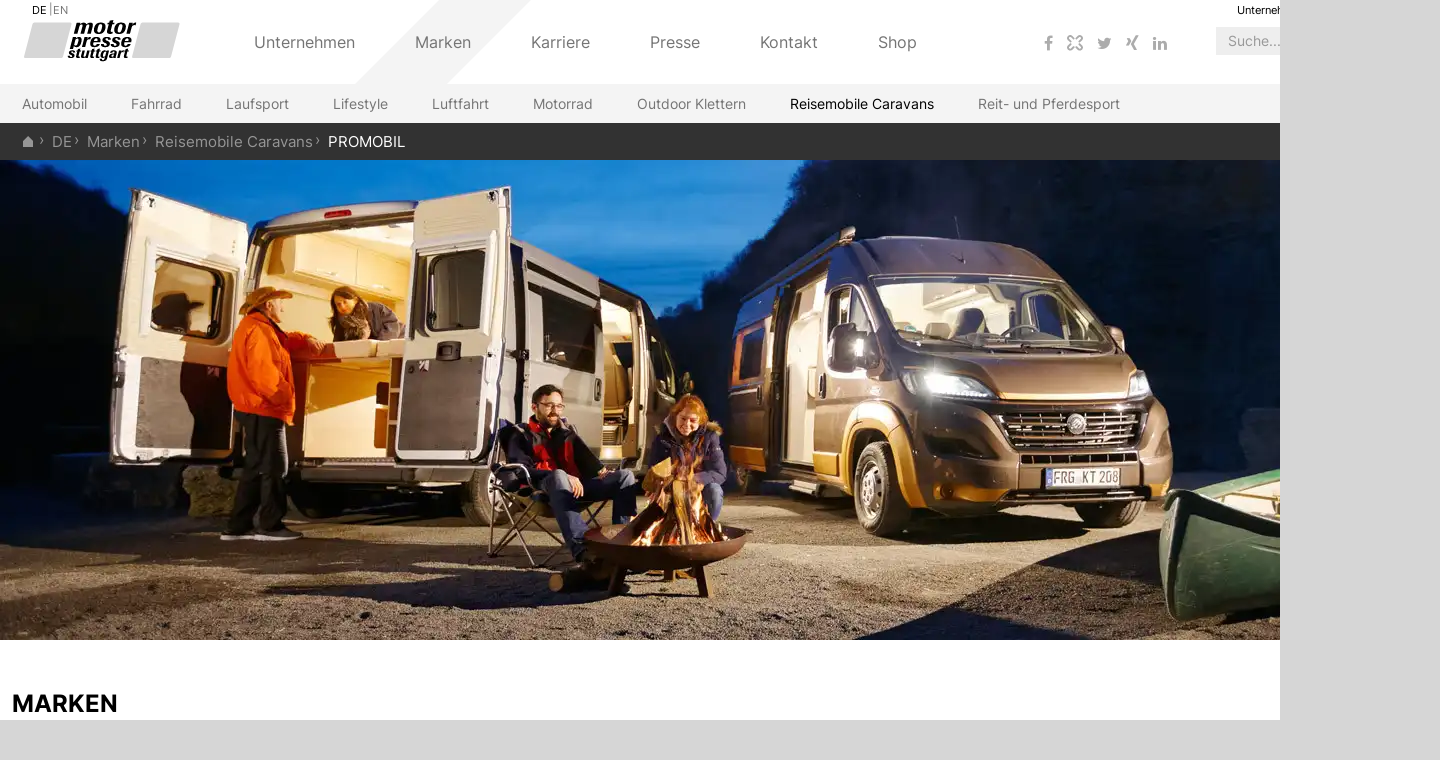

--- FILE ---
content_type: text/html; charset=utf-8
request_url: https://www.motorpresse.de/promobil/
body_size: 5714
content:
<!doctype html>
<html lang="de">
<head id="defaultHead">
    
    
        <title>PROMOBIL - Motor Presse Stuttgart</title>
    
    
    
    
        <link rel="canonical" href="https://www.motorpresse.de/promobil/"/>
    
    
    
    
    
    <meta name="description" content="PROMOBIL, Reisemobile Caravans, promobil ist Europas wichtigste und reichweitenstärkste Reisemobil-Zeitschrift. Als eines der ersten Magazine widmete sich promobil explizit der Caravaning-Szene und richtet als klarer Marktführer ..."/>
    
    <meta name="keywords" content="motor presse, motorpresse, motor-presse, stuttgart, zeitschriften, presse, pressearbeit, verlag, verlagsgruppe, anzeigen, abo, zeitung, Reisemobile Caravans"/>
    
    <meta name="CID" content="17528050"/>
    
    <meta name="publisher" content="Motor Presse Stuttgart"/>
    
    
    
    <meta charset="utf-8">
    <meta http-equiv="X-UA-Compatible" content="IE=edge">
    <meta name="viewport" content="width=device-width, initial-scale=1">
    <meta name="google-site-verification" content="0-W9YPMNZd6N-k4SxqNUjk1qz8TS9VTwO76HIF0Dy6o"/>


    <link rel="apple-touch-icon-precomposed" sizes="144x144" href="/img/favicon-144x144.png">
    <link rel="apple-touch-icon-precomposed" sizes="114x114" href="/img/favicon-114x114.png">
    <link rel="apple-touch-icon-precomposed" sizes="72x72" href="/img/favicon-72x72.png">
    <link rel="apple-touch-icon-precomposed" href="/img/favicon-57x57.png">
    <link rel="shortcut icon" type="image/x-icon" href="/img/favicon.ico">
    <script data-description="cmp initialization">
        !function () {
            var e = function () {
                var e, t = "__tcfapiLocator", a = [], n = window;
                for (; n;) {
                    try {
                        if (n.frames[t]) {
                            e = n;
                            break;
                        }
                    } catch (e) {
                    }
                    if (n === window.top) break;
                    n = n.parent;
                }
                e || (!function e() {
                    var a = n.document, r = !!n.frames[t];
                    if (!r) if (a.body) {
                        var i = a.createElement("iframe");
                        i.style.cssText = "display:none", i.name = t, a.body.appendChild(i);
                    } else setTimeout(e, 5);
                    return !r;
                }(), n.__tcfapi = function () {
                    for (var e, t = arguments.length, n = new Array(t), r = 0; r < t; r++) n[r] = arguments[r];
                    if (!n.length) return a;
                    if ("setGdprApplies" === n[0]) n.length > 3 && 2 === parseInt(n[1], 10) && "boolean" == typeof n[3] && (e = n[3], "function" == typeof n[2] && n[2]("set", !0)); else if ("ping" === n[0]) {
                        var i = {gdprApplies: e, cmpLoaded: !1, cmpStatus: "stub"};
                        "function" == typeof n[2] && n[2](i);
                    } else a.push(n);
                }, n.addEventListener("message", (function (e) {
                    var t = "string" == typeof e.data, a = {};
                    try {
                        a = t ? JSON.parse(e.data) : e.data;
                    } catch (e) {
                    }
                    var n = a.__tcfapiCall;
                    n && window.__tcfapi(n.command, n.version, (function (a, r) {
                        var i = {__tcfapiReturn: {returnValue: a, success: r, callId: n.callId}};
                        t && (i = JSON.stringify(i)), e.source.postMessage(i, "*");
                    }), n.parameter);
                }), !1));
            };
            "undefined" != typeof module ? module.exports = e : e();
        }();
        let canonicalLinkHref = document?.querySelector('link[rel="canonical"]')?.getAttribute('href');
        let propertyHref = canonicalLinkHref?.includes("https://www.motorpresse.de")?"https://www.motorpresse.de" :canonicalLinkHref?.includes("https://www.mps-vermarktung.de")? "https://www.mps-vermarktung.de": "https://event.motorpresse.de";
        window._sp_ = {
            config: {
                propertyHref: propertyHref + window.location.pathname || "/",
                accountId: 1061,
                baseEndpoint: "https://cdn.privacy-mgmt.com",
                "gdpr": {
                    "consentLanguage": "de"
                }
            },
        };
    </script>
    <script src="https://cdn.privacy-mgmt.com/unified/wrapperMessagingWithoutDetection.js" type="text/javascript"></script>
    <script src="/js/polyfill.min.js"></script>
    <script src="https://backend.motorpresse.de/consent-mapping/script.js" async></script>
    <script>
        window.APP_CONFIG = {"defaultLocale":"de","translations":{"de":{"mailjet":{"navigation":{"labels":{"label":"Mailjet"}},"table":{"delete":"Nutzer löschen","title":"Mailjet Userverwaltung","fields":{"portal":"Nutzer vorhanden für Account","count":"Anzahl Newsletter","labels":"Eingeschr. Newsletter"},"confirm":{"delete":{"title":"Nutzer aus Mailjet löschen","message":"Möchten Sie den Nutzer und all seine Subscriptions wirklich für alle Accounts aus Mailjet löschen?"}}},"dummy":{"error":{"invalidKey":"Der Bestätigungsschlüssel ist ungültig."},"title":"Dein Ziel -  Dein Plan","titleSlug":"Wir helfen dir deine Ziele zu erreichen","firstParagraph":"Egal, was man vorhat, welches Ziel man erreichen möchte: Es hilft, dabei einen Plan zu haben! Umso mehr, wenn dieser den Weg in kleine und machbare Schritte unterteilt. Der Countdown-Newsletter nimmt dich an die Hand und begleitet dich Woche für Woche auf der Reise zum besseren ich. Er verrät dir ganz genau, was du in der kommenden Woche tun sollst, gibt dir viele Extratipps und motiviert dich, dranzubleiben.","secondParagraph":"Jeder Mitarbeiter kann sich ein Ziel aussuchen und sich den passenden Newsletter bestellen. Pro Woche erhältst du eine Mail. Dein Unternehmen erfährt nicht, welches Ziel du dir ausgesucht hast und welche Fortschritte du auf dem Weg zu deinem persönlichen Ziel machst!","thirdParagraph":"Wähle einfach ein Ziel aus der Liste und gib die Mailadresse an, an die wir dir unsere Schritt-für-Schritt-Anleitungen schicken sollen","goalQuestion":"Welches Ziel möchtest du erreichen?","subscription":{"firstParagraph":"Gute Wahl! Mit diesem Newsletter erfährst du in den kommenden X Wochen, wie du deinem ganz persönlichen Ziel Schritt für Schritt näherkommst - und in nur x Monaten von heute ab deinen Erfolg so richtig feiern kannst! Wir geben dir ab sofort jede Woche..","list1":"einen detaillierten Plan, was du in den kommenden 7 Tagen tun sollst - und wovon du vielleicht ab sofort auch besser die Finger lässt","list2":"tolle Vorschläge von unseren besten Coaches","list3":"wie du in Bewegung kommst - und zwar so, dass du schnell Erfolge spürst und siehst","list4":"kleine Tests, mit denen du deine Fortschritte ganz einfach selbst messen kannst","list5":"motivierende Beispiele und jede Menge Expertentricks, die dir helfen werden, ganz sicher bei der Stange zu bleiben","hint":"Solltest Du Dir nicht mehr sicher sein, ob das richtige Ziel für dich gewählst hast, kannst du das jetzt <a href='/test/plan'>hier</a> ändern.","address":"An welche Adresse willst du den Newsletter geschickt bekommen?"},"labels":{"start":"Jetzt loslegen"},"confirmation":{"headline":"Bitte bestätige Deine E-Mail Adresse.","buttontext":"Bestätigen","hint":"Du kannst den Newsletter natürlich jederzeit abbestellen.","thanks":"Danke für die Bestätigung deiner Mailadresse.","thanksText":"In ein paar Minuten wirst Du alles für den ersten Schritt zu deinem Wunschziel in deinem Postfach finden. Wir wünschen dir viel Spaß beim Start für dein Projekt - und ganz wichtig: <strong>Genieße deine Erfolge!</strong>","message":"Bitte schau in dein Mail-Postfach. Wir haben dir eine Mail geschickt. Folge den Anweisungen in der Mail und bestätige deine Mailadresse. Mit der Bestätigung akzeptierst du die <a href='https://ssso.mph-health.de/datenschutz/' target='_blank'>Datenschutz-Bedingungen</a> und <a href='https://sso.mph-health.de/agb/' target='_blank'>AGB</a>"}}},"search":{"header":"Suche","placeholder":"Suche...","empty":"Zu Ihrem Suchbegriff %{query} wurden leider keine Ergebnisse gefunden."},"newslist":{"resetFilter":"Filter aufheben"},"list":{"70572":"Automobile","70573":"Fahrrad","70575":"Laufsport","70576":"Luftfahrt","70577":"Lifestyle","70578":"Motorrad","70581":"Outdoor Klettern","70582":"Reisemobile Caravans","70584":"Reit- und Pferdesport","71225":"Ausbildung","71226":"Duales Studium","71227":"Ferienjob","71228":"Initiativbewerbung","71229":"Trainee-Programm","71235":"Verlag","news_title":"Pressemitteilungen","jobs_title":"Stellenanzeigen","NO_CONNECTION":"Sonstiges","filter":"Filter","more":"mehr","moreEvents":"Termine"},"filter":{"jobs":{"70743":"Aushilfstätigkeit","70744":"Festanstellung","70745":"Praktikum","70746":"Volontariat","70747":"Werkstudententätigkeit","70748":"Hamburg","70749":"Köln","70750":"Stuttgart","70751":"Brand- und Eventmanagement","70752":"Digital","70753":"Grafik","70754":"Kaufmännisch","70755":"Personal","70756":"Redaktion","70757":"Unternehmenskommunikation","70759":"Vermarktung","category":"Kategorie","occupation":"Tätigkeit","location":"Standort"}},"navigation":{"company":"Unternehmen","marketing":"Vermarktung","events":"Events"},"footer":{"backToTop":"nach oben","copyright":"","text":{"top":"Spezialisiert auf Leidenschaft","bottom":"Motor Presse Stuttgart GmbH &amp; Co. KG<br/>Leuschnerstr. 1<br/>70174 Stuttgart<br/>Telefon +49 (711) 182-01","last":"Abonnenten- und Kundenservice<br/>Telefon +49 (781) 639 6657<br/>E-Mail motorpresse@burdadirect.de"}},"contact":{"contact":"Kontakt","destination":"So erreichen Sie uns","datenschutzhinweis":"Datenschutzhinweis","recipient":"Empfänger:","subscription_service":"Abo- und Bestellservice","applications":"Karriere","marketing":"Vermarktung","default":"Allgemein","salutation":"Anrede:","salutation_mr":"Herr","salutation_ms":"Frau","firstName":"Vorname:","lastName":"Nachname:","email":"E-Mail:","message":"Nachricht:","datenschutzbestimmung":"Mit einem Stern * gekennzeichnete Felder müssen ausgefüllt werden.<br/>Meine persönlichen Daten werden entsprechend unserer <a href=%{link} target=\"_blank\" title=\"Öffnet sich in einem neuen Fenster\">Datenschutzbestimmungen</a> gespeichert und verarbeitet.","submit":"Zustimmen und abschicken","findus1":"Anfahrt mit dem Auto","findus2":"Nehmen Sie eine der folgenden Autobahnausfahrten:","findus3":"Stuttgart-Zuffenhausen","findus4":"Leonberg","findus5":"über Autobahnkreuz Stuttgart Richtung Zentrum","findus6":"Stuttgart Degerloch","findus7":"Folgen Sie jeweils den Hinweisen \"Zentrum\". Im Stadtgelände fahren Sie in Richtung \"Liederhalle\". In unmittelbarer Nähe des Verlages gibt es mehrere öffentliche Parkhäuser mit ausreichend Abstellmöglichkeiten.","oepnv1":"Anfahrt mit dem Öffentlichen Personennahverkehr","oepnv2":"<p>Bahn-Linien 1 bis 6 bis zur Haltestelle Stadtmitte. Dort nehmen Sie den Ausgang \"Büchsenstraße\". Stadtbahnlinien U 9 oder U 14 bis zur Haltestelle Berliner Platz/Liederhalle. Vom <strong>Flughafen Stuttgart</strong> haben Sie die Möglichkeit mit den S-Bahnlinien 2 und 3 bis Stadtmitte zu fahren. Vom <strong>Hauptbahnhof Stuttgart</strong> können Sie alle S-Bahn-Linien benutzen, die vom Tiefbahnhof auf Gleis 101 abfahren.</p>"}},"en":{"search":{"header":"Search","placeholder":"search...","empty":"No results found for %{query}."},"list":{"more":"more","moreEvents":"dates"},"navigation":{"company":"Company","marketing":"Marketing","events":"Events"},"footer":{"backToTop":"to top","copyright":"","text":{"top":"specialized in passion","bottom":"Motor Presse Stuttgart GmbH &amp; Co. KG<br/>Leuschnerstr. 1<br/>70174 Stuttgart","last":"Subscriber and customer service<br/>Phone: +49 (781) 639 6657<br/>E-Mail: motorpresse@burdadirect.de"}}},"deEvents":{"events":{"dateFromTo":"%{start} bis %{end}","dateFixed":"%{start}"},"search":{"header":"Suche","placeholder":"Suche...","empty":"Zu Ihrem Suchbegriff %{query} wurden leider keine Ergebnisse gefunden."},"newslist":{"resetFilter":"Filter aufheben"},"list":{"70572":"Automobile","70573":"Fahrrad","70575":"Laufsport","70576":"Luftfahrt","70577":"Lifestyle","70578":"Motorrad","70581":"Outdoor Klettern","70582":"Reisemobile Caravans","70584":"Reit- und Pferdesport","news_title":"Pressemitteilungen","jobs_title":"Stellenanzeigen","NO_CONNECTION":"Sonstiges","filter":"Filter","more":"mehr","informationAndBooking":"Informationen & Buchung","moreEvents":"Termine"},"filter":{"jobs":{"70743":"Aushilfstätigkeit","70744":"Festanstellung","70745":"Praktikum","70746":"Volontariat","70747":"Werkstudententätigkeit","70748":"Hamburg","70749":"Köln","70750":"Stuttgart","70751":"Brand- und Eventmanagement","70752":"Digital","70753":"Grafik","70754":"Kaufmännisch","70755":"Personal","70756":"Redaktion","70757":"Unternehmenskommunikation","70759":"Vermarktung","category":"Kategorie","occupation":"Tätigkeit","location":"Standort"}},"navigation":{"company":"Unternehmen","marketing":"Vermarktung","events":"Events"},"footer":{"backToTop":"nach oben","copyright":"","text":{"top":"Spezialisiert auf Leidenschaft","bottom":"Motor Presse Stuttgart GmbH &amp; Co. KG<br/>Leuschnerstr. 1<br/>70174 Stuttgart"}},"contact":{"contact":"Kontakt","destination":"So erreichen Sie uns","datenschutzhinweis":"Datenschutzhinweis","recipient":"Empfänger:","subscription_service":"Abo- und Bestellservice","applications":"Karriere","marketing":"Vermarktung","default":"Allgemein","salutation":"Anrede:","salutation_mr":"Herr","salutation_ms":"Frau","firstName":"Vorname:","lastName":"Nachname:","email":"E-Mail:","message":"Nachricht:","datenschutzbestimmung":"Mit einem Stern * gekennzeichnete Felder müssen ausgefüllt werden.<br/>Meine persönlichen Daten werden entsprechend unserer <a href=%{link} target=\"_blank\" title=\"Öffnet sich in einem neuen Fenster\">Datenschutzbestimmungen</a> gespeichert und verarbeitet.","submit":"Zustimmen und abschicken","findus1":"Anfahrt mit dem Auto","findus2":"Nehmen Sie eine der folgenden Autobahnausfahrten:","findus3":"Stuttgart-Zuffenhausen","findus4":"Leonberg","findus5":"über Autobahnkreuz Stuttgart Richtung Zentrum","findus6":"Stuttgart Degerloch","findus7":"Folgen Sie jeweils den Hinweisen \"Zentrum\". Im Stadtgelände fahren Sie in Richtung \"Liederhalle\". In unmittelbarer Nähe des Verlages gibt es mehrere öffentliche Parkhäuser mit ausreichend Abstellmöglichkeiten.","oepnv1":"Anfahrt mit dem Öffentlichen Personennahverkehr","oepnv2":"<p>Bahn-Linien 1 bis 6 bis zur Haltestelle Stadtmitte. Dort nehmen Sie den Ausgang \"Büchsenstraße\". Stadtbahnlinien U 9 oder U 14 bis zur Haltestelle Berliner Platz/Liederhalle. Vom <strong>Flughafen Stuttgart</strong> haben Sie die Möglichkeit mit den S-Bahnlinien 2 und 3 bis Stadtmitte zu fahren. Vom <strong>Hauptbahnhof Stuttgart</strong> können Sie alle S-Bahn-Linien benutzen, die vom Tiefbahnhof auf Gleis 101 abfahren.</p>"},"contactGeneric":{"contact":"","subject":"Betreff:","request":"Kontaktanfrage zu","destination":"Anfrage zur Bestellung: %{orderName}","count":"Stückzahl","datenschutzhinweis":"Datenschutzhinweis","recipient":"Empfänger:","subscription_service":"Abo- und Bestellservice","applications":"Karriere","marketing":"Vermarktung","default":"Allgemein","company":"Unternehmen","salutation":"Anrede:","salutation_mr":"Herr","salutation_ms":"Frau","firstName":"Vorname:","lastName":"Nachname:","zip":"PLZ","city":"Ort","phone":"Telefon","streetNumber":"Straße / Hausnr.","email":"E-Mail:","message":"Nachricht:","datenschutzbestimmung":"","submit":"Zustimmen und abschicken"},"gutscheinEvents":{"intro":"Gutscheinbestellung","intro2":"Mit * gekennzeichnete Felder sind Pflichtfelder!","intro1":"Sie können Gutscheine für Reisen und Trainings hier online bestellen.","heading":"Gutscheinbetrag:","heading1":"Ihre Kontakdaten:","heading2":"Gutschein ist für:","amount":"Betrag des Gutscheins (in Euro):","salutation":"Anrede:","salutation_mr":"Herr","salutation_ms":"Frau","firstName":"Vorname:","lastName":"Nachname:","address":"Straße und Hausnummer:","zipcode":"PLZ:","city":"Ort:","dateofbirth":"Geburtsdatum:","phone":"Telefon:","email":"E-Mail:","message":"Ihre Bemerkung:","recipientFirstName":"Vorname:","recipientLastName":"Nachname:","recipientAddress":"Straße und Hausnummer:","recipientZipcode":"PLZ:","recipientCity":"Ort:","recipientCountry":"Land:","recipientDateofbirth":"Geburtsdatum:","payment":"Bezahlung","payment1":"Nach der Bestellung erhalten Sie eine Rechnung.","payment2":"Die Bezahlung erfolgt per Vorkasse.","payment3":"Der Originalgutschein wird nach Zahlungseingang an den Besteller versendet.","submit":"Ich stimme zu. Zahlungspflichtig bestellen","mindestBetrag":"Mindestbetrag: 25 Euro"}}}};
    </script>
    <link rel="stylesheet" href="/css/glightbox.min.css" />
    <script src="/js/glightbox.min.js"></script>
</head>
<body>
<div id="page-root"></div>

    <script defer src="/dist/runtime-main.js?v=1.0.0"></script>

    <script defer src="/dist/main.js?v=1.0.0"></script>

<link rel="stylesheet" id="fontawesome" href="/css/font-awesome.min.css"/>
<link rel="stylesheet" href="/css/style.css"/>
</body>
</html>

--- FILE ---
content_type: application/javascript; charset=utf-8
request_url: https://www.motorpresse.de/dist/main.js?v=1.0.0
body_size: 281232
content:
/*! For license information please see main.js.LICENSE.txt */
(self.webpackChunkrkm_ir_frontend_react=self.webpackChunkrkm_ir_frontend_react||[]).push([[8792],{7:(t,e,r)=>{"use strict";r(31498)("sup",function(t){return function(){return t(this,"sup","","")}})},86:(t,e,r)=>{"use strict";Object.defineProperty(e,"F2",{enumerable:!0,get:function(){return n.default}}),Object.defineProperty(e,"JK",{enumerable:!0,get:function(){return o.getLocale}}),Object.defineProperty(e,"xS",{enumerable:!0,get:function(){return o.setLocale}}),Object.defineProperty(e,"Lw",{enumerable:!0,get:function(){return o.setTranslations}}),Object.defineProperty(e,"oA",{enumerable:!0,get:function(){return o.setHandleMissingTranslation}}),Object.defineProperty(e,"t",{enumerable:!0,get:function(){return o.t}});i(r(20736)),i(r(84139));var n=i(r(80328)),o=r(88767);function i(t){return t&&t.__esModule?t:{default:t}}},225:(t,e,r)=>{var n=r(23383),o=r(16774).concat("length","prototype");e.f=Object.getOwnPropertyNames||function(t){return n(t,o)}},651:(t,e,r)=>{"use strict";var n=r(63317),o=r(85064).concat("length","prototype");e.f=Object.getOwnPropertyNames||function(t){return n(t,o)}},671:t=>{var e={}.hasOwnProperty;t.exports=function(t,r){return e.call(t,r)}},777:(t,e,r)=>{var n=r(55153),o=r(16292),i=r(62502);t.exports=function(t,e){var r=(o.Object||{})[t]||Object[t],a={};a[t]=e(r),n(n.S+n.F*i(function(){r(1)}),"Object",a)}},886:(t,e,r)=>{r(3086)("asyncIterator")},1052:t=>{t.exports=function(t,e){return t.has(e)}},1218:(t,e,r)=>{var n=r(55153),o=r(32790),i=Object.preventExtensions;n(n.S,"Reflect",{preventExtensions:function(t){o(t);try{return i&&i(t),!0}catch(t){return!1}}})},1325:(t,e,r)=>{t.exports=r(46380)},1342:t=>{"use strict";t.exports=Math.floor},1361:t=>{var e=Math.expm1;t.exports=!e||e(10)>22025.465794806718||e(10)<22025.465794806718||-2e-17!=e(-2e-17)?function(t){return 0==(t=+t)?t:t>-1e-6&&t<1e-6?t+t*t/2:Math.exp(t)-1}:e},1415:(t,e,r)=>{t.exports=r(62462)},1416:(t,e,r)=>{"use strict";var n=r(55153),o=r(97232),i=r(75286);n(n.P+n.F*r(62502)(function(){return null!==new Date(NaN).toJSON()||1!==Date.prototype.toJSON.call({toISOString:function(){return 1}})}),"Date",{toJSON:function(t){var e=o(this),r=i(e);return"number"!=typeof r||isFinite(r)?e.toISOString():null}})},1643:(t,e,r)=>{var n=r(97333),o=r(19487);t.exports=function t(e,r,i,a,u){return e===r||(null==e||null==r||!o(e)&&!o(r)?e!=e&&r!=r:n(e,r,i,a,t,u))}},1703:(t,e,r)=>{"use strict";var n=r(50233),o=r(59359),i=r(18161),a=n(n.bind);t.exports=function(t,e){return o(t),void 0===e?t:i?a(t,e):function(){return t.apply(e,arguments)}}},1798:(t,e,r)=>{"use strict";var n=r(78866);r(55153)({target:"RegExp",proto:!0,forced:n!==/./.exec},{exec:n})},1891:(t,e,r)=>{r(22064),t.exports=r(86220).Object.getOwnPropertyDescriptors},2106:t=>{var e=Object.prototype.hasOwnProperty;t.exports=function(t){var r=t.length,n=new t.constructor(r);return r&&"string"==typeof t[0]&&e.call(t,"index")&&(n.index=t.index,n.input=t.input),n}},2107:(t,e,r)=>{"use strict";function n(t){return n="function"==typeof Symbol&&"symbol"==typeof Symbol.iterator?function(t){return typeof t}:function(t){return t&&"function"==typeof Symbol&&t.constructor===Symbol&&t!==Symbol.prototype?"symbol":typeof t},n(t)}Object.defineProperty(e,"__esModule",{value:!0}),e.fetchTranslation=e.replace=void 0;var o,i=(o=r(41069))&&o.__esModule?o:{default:o};function a(t){return a="function"==typeof Symbol&&"symbol"===n(Symbol.iterator)?function(t){return n(t)}:function(t){return t&&"function"==typeof Symbol&&t.constructor===Symbol&&t!==Symbol.prototype?"symbol":n(t)},a(t)}e.replace=function t(e,r){if("string"==typeof e){var n=e;return Object.keys(r).forEach(function(t){n=n.split("%{".concat(t,"}")).join(r[t])}),n}if(i.default.isValidElement(e))return e;if("object"===a(e)){var o={};return Object.keys(e).forEach(function(n){o[n]=t(e[n],r)}),o}return null},e.fetchTranslation=function t(e,r){var n=arguments.length>2&&void 0!==arguments[2]?arguments[2]:null,o=r.indexOf(".");if(void 0===e)throw new Error("not found");if(o>-1)return t(e[r.substring(0,o)],r.substr(o+1),n);if(null!==n){if(e["".concat(r,"_").concat(n)])return e["".concat(r,"_").concat(n)];if(1!==n&&e["".concat(r,"_plural")])return e["".concat(r,"_plural")]}if(null!=e[r])return e[r];throw new Error("not found")}},2482:(t,e,r)=>{var n=r(8410),o=r(78138),i=r(64607);t.exports=function(t){if(void 0!==n&&null!=t[o]||null!=t["@@iterator"])return i(t)},t.exports.__esModule=!0,t.exports.default=t.exports},2642:(t,e,r)=>{"use strict";var n=r(23722);t.exports=n.getPrototypeOf||null},2752:t=>{var e={}.toString;t.exports=Array.isArray||function(t){return"[object Array]"==e.call(t)}},2771:(t,e,r)=>{"use strict";var n=r(46559),o=r(8963),i=r(97462)(),a=r(15625),u=r(48477),s=n("%Math.floor%");t.exports=function(t,e){if("function"!=typeof t)throw new u("`fn` is not a function");if("number"!=typeof e||e<0||e>4294967295||s(e)!==e)throw new u("`length` must be a positive 32-bit integer");var r=arguments.length>2&&!!arguments[2],n=!0,c=!0;if("length"in t&&a){var l=a(t,"length");l&&!l.configurable&&(n=!1),l&&!l.writable&&(c=!1)}return(n||c||!r)&&(i?o(t,"length",e,!0,!0):o(t,"length",e)),t}},3003:(t,e,r)=>{r(89112)("Array")},3030:t=>{t.exports=function(t){var e=[];if(null!=t)for(var r in Object(t))e.push(r);return e}},3086:(t,e,r)=>{var n=r(79196),o=r(16292),i=r(98504),a=r(70914),u=r(30821).f;t.exports=function(t){var e=o.Symbol||(o.Symbol=i?{}:n.Symbol||{});"_"==t.charAt(0)||t in e||u(e,t,{value:a.f(t)})}},3280:(t,e,r)=>{var n=r(28347),o=r(15108).document,i=n(o)&&n(o.createElement);t.exports=function(t){return i?o.createElement(t):{}}},3390:(t,e,r)=>{var n=r(86220),o=r(15108),i="__core-js_shared__",a=o[i]||(o[i]={});(t.exports=function(t,e){return a[t]||(a[t]=void 0!==e?e:{})})("versions",[]).push({version:n.version,mode:r(65024)?"pure":"global",copyright:"© 2020 Denis Pushkarev (zloirock.ru)"})},3740:(t,e,r)=>{"use strict";var n,o,i,a=r(5788),u=r(50298),s=r(75517),c=r(64523),l=r(17780),f=r(56391),p=r(64280),h=r(47712),d=p("iterator"),y=!1;[].keys&&("next"in(i=[].keys())?(o=l(l(i)))!==Object.prototype&&(n=o):y=!0),!s(n)||a(function(){var t={};return n[d].call(t)!==t})?n={}:h&&(n=c(n)),u(n[d])||f(n,d,function(){return this}),t.exports={IteratorPrototype:n,BUGGY_SAFARI_ITERATORS:y}},3823:function(t,e,r){"use strict";function n(t){return n="function"==typeof Symbol&&"symbol"==typeof Symbol.iterator?function(t){return typeof t}:function(t){return t&&"function"==typeof Symbol&&t.constructor===Symbol&&t!==Symbol.prototype?"symbol":typeof t},n(t)}var o=function(t){return t&&t.Math===Math&&t};t.exports=o("object"==("undefined"==typeof globalThis?"undefined":n(globalThis))&&globalThis)||o("object"==("undefined"==typeof window?"undefined":n(window))&&window)||o("object"==("undefined"==typeof self?"undefined":n(self))&&self)||o("object"==(void 0===r.g?"undefined":n(r.g))&&r.g)||o("object"==n(this)&&this)||function(){return this}()||Function("return this")()},3900:(t,e,r)=>{"use strict";var n=r(79079),o=r(72576),i=r(41749),a=r(45088),u=r(46166),s=TypeError,c=Object.defineProperty,l=Object.getOwnPropertyDescriptor,f="enumerable",p="configurable",h="writable";e.f=n?i?function(t,e,r){if(a(t),e=u(e),a(r),"function"==typeof t&&"prototype"===e&&"value"in r&&h in r&&!r[h]){var n=l(t,e);n&&n[h]&&(t[e]=r.value,r={configurable:p in r?r[p]:n[p],enumerable:f in r?r[f]:n[f],writable:!1})}return c(t,e,r)}:c:function(t,e,r){if(a(t),e=u(e),a(r),o)try{return c(t,e,r)}catch(t){}if("get"in r||"set"in r)throw new s("Accessors not supported");return"value"in r&&(t[e]=r.value),t}},3901:(t,e,r)=>{"use strict";r(31498)("big",function(t){return function(){return t(this,"big","","")}})},3903:t=>{"use strict";function e(){var t,n,o="function"==typeof Symbol?Symbol:{},i=o.iterator||"@@iterator",a=o.toStringTag||"@@toStringTag";function u(e,o,i,a){var u=o&&o.prototype instanceof c?o:c,l=Object.create(u.prototype);return r(l,"_invoke",function(e,r,o){var i,a,u,c=0,l=o||[],f=!1,p={p:0,n:0,v:t,a:h,f:h.bind(t,4),d:function(e,r){return i=e,a=0,u=t,p.n=r,s}};function h(e,r){for(a=e,u=r,n=0;!f&&c&&!o&&n<l.length;n++){var o,i=l[n],h=p.p,d=i[2];e>3?(o=d===r)&&(u=i[(a=i[4])?5:(a=3,3)],i[4]=i[5]=t):i[0]<=h&&((o=e<2&&h<i[1])?(a=0,p.v=r,p.n=i[1]):h<d&&(o=e<3||i[0]>r||r>d)&&(i[4]=e,i[5]=r,p.n=d,a=0))}if(o||e>1)return s;throw f=!0,r}return function(o,l,d){if(c>1)throw TypeError("Generator is already running");for(f&&1===l&&h(l,d),a=l,u=d;(n=a<2?t:u)||!f;){i||(a?a<3?(a>1&&(p.n=-1),h(a,u)):p.n=u:p.v=u);try{if(c=2,i){if(a||(o="next"),n=i[o]){if(!(n=n.call(i,u)))throw TypeError("iterator result is not an object");if(!n.done)return n;u=n.value,a<2&&(a=0)}else 1===a&&(n=i.return)&&n.call(i),a<2&&(u=TypeError("The iterator does not provide a '"+o+"' method"),a=1);i=t}else if((n=(f=p.n<0)?u:e.call(r,p))!==s)break}catch(e){i=t,a=1,u=e}finally{c=1}}return{value:n,done:f}}}(e,i,a),!0),l}var s={};function c(){}function l(){}function f(){}n=Object.getPrototypeOf;var p=[][i]?n(n([][i]())):(r(n={},i,function(){return this}),n),h=f.prototype=c.prototype=Object.create(p);function d(t){return Object.setPrototypeOf?Object.setPrototypeOf(t,f):(t.__proto__=f,r(t,a,"GeneratorFunction")),t.prototype=Object.create(h),t}return l.prototype=f,r(h,"constructor",f),r(f,"constructor",l),l.displayName="GeneratorFunction",r(f,a,"GeneratorFunction"),r(h),r(h,a,"Generator"),r(h,i,function(){return this}),r(h,"toString",function(){return"[object Generator]"}),(e=function(){return{w:u,m:d}})()}function r(t,e,n,o){var i=Object.defineProperty;try{i({},"",{})}catch(t){i=0}r=function(t,e,n,o){function a(e,n){r(t,e,function(t){return this._invoke(e,n,t)})}e?i?i(t,e,{value:n,enumerable:!o,configurable:!o,writable:!o}):t[e]=n:(a("next",0),a("throw",1),a("return",2))},r(t,e,n,o)}var n=e().m(function t(){return e().w(function(t){for(;;)if(0===t.n)return t.a(2)},t)}).constructor;t.exports=function(){return n}},4024:(t,e,r)=>{var n=r(55153),o=r(26420),i=r(66955),a=r(7351),u=r(49693);n(n.S,"Object",{getOwnPropertyDescriptors:function(t){for(var e,r,n=i(t),s=a.f,c=o(n),l={},f=0;c.length>f;)void 0!==(r=s(n,e=c[f++]))&&u(l,e,r);return l}})},4025:(t,e,r)=>{"use strict";var n=r(36747),o=r(48477),i=r(36027),a=r(79668),u=r(62093);t.exports=function(t){if(!i(t))throw new o("ToPropertyDescriptor requires an object");var e={};if(n(t,"enumerable")&&(e["[[Enumerable]]"]=u(t.enumerable)),n(t,"configurable")&&(e["[[Configurable]]"]=u(t.configurable)),n(t,"value")&&(e["[[Value]]"]=t.value),n(t,"writable")&&(e["[[Writable]]"]=u(t.writable)),n(t,"get")){var r=t.get;if(void 0!==r&&!a(r))throw new o("getter must be a function");e["[[Get]]"]=r}if(n(t,"set")){var s=t.set;if(void 0!==s&&!a(s))throw new o("setter must be a function");e["[[Set]]"]=s}if((n(e,"[[Get]]")||n(e,"[[Set]]"))&&(n(e,"[[Value]]")||n(e,"[[Writable]]")))throw new o("Invalid property descriptor. Cannot both specify accessors and a value or writable attribute");return e}},4030:(t,e,r)=>{r(51853),t.exports=r(16292).Array.includes},4043:(t,e,r)=>{"use strict";var n=r(32790),o=r(97232),i=r(28127),a=r(47545),u=r(84918),s=r(37285),c=Math.max,l=Math.min,f=Math.floor,p=/\$([$&`']|\d\d?|<[^>]*>)/g,h=/\$([$&`']|\d\d?)/g,d=function(t){return void 0===t?t:String(t)};r(26170)("replace",2,function(t,e,r,y){return[function(n,o){var i=t(this),a=null==n?void 0:n[e];return void 0!==a?a.call(n,i,o):r.call(String(i),n,o)},function(t,e){var o=y(r,t,this,e);if(o.done)return o.value;var f=n(t),p=String(this),h="function"==typeof e;h||(e=String(e));var v=f.global;if(v){var g=f.unicode;f.lastIndex=0}for(var b=[];;){var x=s(f,p);if(null===x)break;if(b.push(x),!v)break;""===String(x[0])&&(f.lastIndex=u(p,i(f.lastIndex),g))}for(var w="",S=0,E=0;E<b.length;E++){x=b[E];for(var A=String(x[0]),D=c(l(a(x.index),p.length),0),k=[],C=1;C<x.length;C++)k.push(d(x[C]));var T=x.groups;if(h){var O=[A].concat(k,D,p);void 0!==T&&O.push(T);var F=String(e.apply(void 0,O))}else F=m(A,p,D,k,T,e);D>=S&&(w+=p.slice(S,D)+F,S=D+A.length)}return w+p.slice(S)}];function m(t,e,n,i,a,u){var s=n+t.length,c=i.length,l=h;return void 0!==a&&(a=o(a),l=p),r.call(u,l,function(r,o){var u;switch(o.charAt(0)){case"$":return"$";case"&":return t;case"`":return e.slice(0,n);case"'":return e.slice(s);case"<":u=a[o.slice(1,-1)];break;default:var l=+o;if(0===l)return r;if(l>c){var p=f(l/10);return 0===p?r:p<=c?void 0===i[p-1]?o.charAt(1):i[p-1]+o.charAt(1):r}u=i[l-1]}return void 0===u?"":u})}})},4142:(t,e,r)=>{"use strict";var n=r(32790),o=r(28127),i=r(84918),a=r(37285);r(26170)("match",1,function(t,e,r,u){return[function(r){var n=t(this),o=null==r?void 0:r[e];return void 0!==o?o.call(r,n):new RegExp(r)[e](String(n))},function(t){var e=u(r,t,this);if(e.done)return e.value;var s=n(t),c=String(this);if(!s.global)return a(s,c);var l=s.unicode;s.lastIndex=0;for(var f,p=[],h=0;null!==(f=a(s,c));){var d=String(f[0]);p[h]=d,""===d&&(s.lastIndex=i(c,o(s.lastIndex),l)),h++}return 0===h?null:p}]})},4167:(t,e,r)=>{"use strict";var n=r(4336);t.exports=new n("tag:yaml.org,2002:merge",{kind:"scalar",resolve:function(t){return"<<"===t||null===t}})},4336:(t,e,r)=>{"use strict";var n=r(11971),o=["kind","resolve","construct","instanceOf","predicate","represent","defaultStyle","styleAliases"],i=["scalar","sequence","mapping"];t.exports=function(t,e){var r,a;if(e=e||{},Object.keys(e).forEach(function(e){if(-1===o.indexOf(e))throw new n('Unknown option "'+e+'" is met in definition of "'+t+'" YAML type.')}),this.tag=t,this.kind=e.kind||null,this.resolve=e.resolve||function(){return!0},this.construct=e.construct||function(t){return t},this.instanceOf=e.instanceOf||null,this.predicate=e.predicate||null,this.represent=e.represent||null,this.defaultStyle=e.defaultStyle||null,this.styleAliases=(r=e.styleAliases||null,a={},null!==r&&Object.keys(r).forEach(function(t){r[t].forEach(function(e){a[String(e)]=t})}),a),-1===i.indexOf(this.kind))throw new n('Unknown kind "'+this.kind+'" is specified for "'+t+'" YAML type.')}},4425:(t,e,r)=>{var n=r(30821),o=r(7351),i=r(63477),a=r(69031),u=r(55153),s=r(60302),c=r(32790),l=r(19635);u(u.S,"Reflect",{set:function t(e,r,u){var f,p,h=arguments.length<4?e:arguments[3],d=o.f(c(e),r);if(!d){if(l(p=i(e)))return t(p,r,u,h);d=s(0)}if(a(d,"value")){if(!1===d.writable||!l(h))return!1;if(f=o.f(h,r)){if(f.get||f.set||!1===f.writable)return!1;f.value=u,n.f(h,r,f)}else n.f(h,r,s(0,u));return!0}return void 0!==d.set&&(d.set.call(h,u),!0)}})},4440:t=>{t.exports=function(t,e){(null==e||e>t.length)&&(e=t.length);for(var r=0,n=Array(e);r<e;r++)n[r]=t[r];return n},t.exports.__esModule=!0,t.exports.default=t.exports},4488:(t,e,r)=>{"use strict";r.r(e),r.d(e,{default:()=>l});var n={lessThanXSeconds:{one:"less than a second",other:"less than {{count}} seconds"},xSeconds:{one:"1 second",other:"{{count}} seconds"},halfAMinute:"half a minute",lessThanXMinutes:{one:"less than a minute",other:"less than {{count}} minutes"},xMinutes:{one:"1 minute",other:"{{count}} minutes"},aboutXHours:{one:"about 1 hour",other:"about {{count}} hours"},xHours:{one:"1 hour",other:"{{count}} hours"},xDays:{one:"1 day",other:"{{count}} days"},aboutXWeeks:{one:"about 1 week",other:"about {{count}} weeks"},xWeeks:{one:"1 week",other:"{{count}} weeks"},aboutXMonths:{one:"about 1 month",other:"about {{count}} months"},xMonths:{one:"1 month",other:"{{count}} months"},aboutXYears:{one:"about 1 year",other:"about {{count}} years"},xYears:{one:"1 year",other:"{{count}} years"},overXYears:{one:"over 1 year",other:"over {{count}} years"},almostXYears:{one:"almost 1 year",other:"almost {{count}} years"}};function o(t){return function(){var e=arguments.length>0&&void 0!==arguments[0]?arguments[0]:{},r=e.width?String(e.width):t.defaultWidth;return t.formats[r]||t.formats[t.defaultWidth]}}var i,a={date:o({formats:{full:"EEEE, MMMM do, y",long:"MMMM do, y",medium:"MMM d, y",short:"MM/dd/yyyy"},defaultWidth:"full"}),time:o({formats:{full:"h:mm:ss a zzzz",long:"h:mm:ss a z",medium:"h:mm:ss a",short:"h:mm a"},defaultWidth:"full"}),dateTime:o({formats:{full:"{{date}} 'at' {{time}}",long:"{{date}} 'at' {{time}}",medium:"{{date}}, {{time}}",short:"{{date}}, {{time}}"},defaultWidth:"full"})},u={lastWeek:"'last' eeee 'at' p",yesterday:"'yesterday at' p",today:"'today at' p",tomorrow:"'tomorrow at' p",nextWeek:"eeee 'at' p",other:"P"};function s(t){return function(e,r){var n;if("formatting"===(null!=r&&r.context?String(r.context):"standalone")&&t.formattingValues){var o=t.defaultFormattingWidth||t.defaultWidth,i=null!=r&&r.width?String(r.width):o;n=t.formattingValues[i]||t.formattingValues[o]}else{var a=t.defaultWidth,u=null!=r&&r.width?String(r.width):t.defaultWidth;n=t.values[u]||t.values[a]}return n[t.argumentCallback?t.argumentCallback(e):e]}}function c(t){return function(e){var r=arguments.length>1&&void 0!==arguments[1]?arguments[1]:{},n=r.width,o=n&&t.matchPatterns[n]||t.matchPatterns[t.defaultMatchWidth],i=e.match(o);if(!i)return null;var a,u=i[0],s=n&&t.parsePatterns[n]||t.parsePatterns[t.defaultParseWidth],c=Array.isArray(s)?function(t,e){for(var r=0;r<t.length;r++)if(e(t[r]))return r}(s,function(t){return t.test(u)}):function(t,e){for(var r in t)if(t.hasOwnProperty(r)&&e(t[r]))return r}(s,function(t){return t.test(u)});return a=t.valueCallback?t.valueCallback(c):c,{value:a=r.valueCallback?r.valueCallback(a):a,rest:e.slice(u.length)}}}const l={code:"en-US",formatDistance:function(t,e,r){var o,i=n[t];return o="string"==typeof i?i:1===e?i.one:i.other.replace("{{count}}",e.toString()),null!=r&&r.addSuffix?r.comparison&&r.comparison>0?"in "+o:o+" ago":o},formatLong:a,formatRelative:function(t,e,r,n){return u[t]},localize:{ordinalNumber:function(t,e){var r=Number(t),n=r%100;if(n>20||n<10)switch(n%10){case 1:return r+"st";case 2:return r+"nd";case 3:return r+"rd"}return r+"th"},era:s({values:{narrow:["B","A"],abbreviated:["BC","AD"],wide:["Before Christ","Anno Domini"]},defaultWidth:"wide"}),quarter:s({values:{narrow:["1","2","3","4"],abbreviated:["Q1","Q2","Q3","Q4"],wide:["1st quarter","2nd quarter","3rd quarter","4th quarter"]},defaultWidth:"wide",argumentCallback:function(t){return t-1}}),month:s({values:{narrow:["J","F","M","A","M","J","J","A","S","O","N","D"],abbreviated:["Jan","Feb","Mar","Apr","May","Jun","Jul","Aug","Sep","Oct","Nov","Dec"],wide:["January","February","March","April","May","June","July","August","September","October","November","December"]},defaultWidth:"wide"}),day:s({values:{narrow:["S","M","T","W","T","F","S"],short:["Su","Mo","Tu","We","Th","Fr","Sa"],abbreviated:["Sun","Mon","Tue","Wed","Thu","Fri","Sat"],wide:["Sunday","Monday","Tuesday","Wednesday","Thursday","Friday","Saturday"]},defaultWidth:"wide"}),dayPeriod:s({values:{narrow:{am:"a",pm:"p",midnight:"mi",noon:"n",morning:"morning",afternoon:"afternoon",evening:"evening",night:"night"},abbreviated:{am:"AM",pm:"PM",midnight:"midnight",noon:"noon",morning:"morning",afternoon:"afternoon",evening:"evening",night:"night"},wide:{am:"a.m.",pm:"p.m.",midnight:"midnight",noon:"noon",morning:"morning",afternoon:"afternoon",evening:"evening",night:"night"}},defaultWidth:"wide",formattingValues:{narrow:{am:"a",pm:"p",midnight:"mi",noon:"n",morning:"in the morning",afternoon:"in the afternoon",evening:"in the evening",night:"at night"},abbreviated:{am:"AM",pm:"PM",midnight:"midnight",noon:"noon",morning:"in the morning",afternoon:"in the afternoon",evening:"in the evening",night:"at night"},wide:{am:"a.m.",pm:"p.m.",midnight:"midnight",noon:"noon",morning:"in the morning",afternoon:"in the afternoon",evening:"in the evening",night:"at night"}},defaultFormattingWidth:"wide"})},match:{ordinalNumber:(i={matchPattern:/^(\d+)(th|st|nd|rd)?/i,parsePattern:/\d+/i,valueCallback:function(t){return parseInt(t,10)}},function(t){var e=arguments.length>1&&void 0!==arguments[1]?arguments[1]:{},r=t.match(i.matchPattern);if(!r)return null;var n=r[0],o=t.match(i.parsePattern);if(!o)return null;var a=i.valueCallback?i.valueCallback(o[0]):o[0];return{value:a=e.valueCallback?e.valueCallback(a):a,rest:t.slice(n.length)}}),era:c({matchPatterns:{narrow:/^(b|a)/i,abbreviated:/^(b\.?\s?c\.?|b\.?\s?c\.?\s?e\.?|a\.?\s?d\.?|c\.?\s?e\.?)/i,wide:/^(before christ|before common era|anno domini|common era)/i},defaultMatchWidth:"wide",parsePatterns:{any:[/^b/i,/^(a|c)/i]},defaultParseWidth:"any"}),quarter:c({matchPatterns:{narrow:/^[1234]/i,abbreviated:/^q[1234]/i,wide:/^[1234](th|st|nd|rd)? quarter/i},defaultMatchWidth:"wide",parsePatterns:{any:[/1/i,/2/i,/3/i,/4/i]},defaultParseWidth:"any",valueCallback:function(t){return t+1}}),month:c({matchPatterns:{narrow:/^[jfmasond]/i,abbreviated:/^(jan|feb|mar|apr|may|jun|jul|aug|sep|oct|nov|dec)/i,wide:/^(january|february|march|april|may|june|july|august|september|october|november|december)/i},defaultMatchWidth:"wide",parsePatterns:{narrow:[/^j/i,/^f/i,/^m/i,/^a/i,/^m/i,/^j/i,/^j/i,/^a/i,/^s/i,/^o/i,/^n/i,/^d/i],any:[/^ja/i,/^f/i,/^mar/i,/^ap/i,/^may/i,/^jun/i,/^jul/i,/^au/i,/^s/i,/^o/i,/^n/i,/^d/i]},defaultParseWidth:"any"}),day:c({matchPatterns:{narrow:/^[smtwf]/i,short:/^(su|mo|tu|we|th|fr|sa)/i,abbreviated:/^(sun|mon|tue|wed|thu|fri|sat)/i,wide:/^(sunday|monday|tuesday|wednesday|thursday|friday|saturday)/i},defaultMatchWidth:"wide",parsePatterns:{narrow:[/^s/i,/^m/i,/^t/i,/^w/i,/^t/i,/^f/i,/^s/i],any:[/^su/i,/^m/i,/^tu/i,/^w/i,/^th/i,/^f/i,/^sa/i]},defaultParseWidth:"any"}),dayPeriod:c({matchPatterns:{narrow:/^(a|p|mi|n|(in the|at) (morning|afternoon|evening|night))/i,any:/^([ap]\.?\s?m\.?|midnight|noon|(in the|at) (morning|afternoon|evening|night))/i},defaultMatchWidth:"any",parsePatterns:{any:{am:/^a/i,pm:/^p/i,midnight:/^mi/i,noon:/^no/i,morning:/morning/i,afternoon:/afternoon/i,evening:/evening/i,night:/night/i}},defaultParseWidth:"any"})},options:{weekStartsOn:0,firstWeekContainsDate:1}}},5119:(t,e,r)=>{"use strict";var n=r(55153),o=r(32241)(1);n(n.P+n.F*!r(92210)([].map,!0),"Array",{map:function(t){return o(this,t,arguments[1])}})},5152:(t,e,r)=>{"use strict";var n=r(47545),o=r(7582);t.exports=function(t){var e=String(o(this)),r="",i=n(t);if(i<0||i==1/0)throw RangeError("Count can't be negative");for(;i>0;(i>>>=1)&&(e+=e))1&i&&(r+=e);return r}},5546:t=>{t.exports=function(t,e){if(null==t)return{};var r={};for(var n in t)if({}.hasOwnProperty.call(t,n)){if(-1!==e.indexOf(n))continue;r[n]=t[n]}return r},t.exports.__esModule=!0,t.exports.default=t.exports},5708:t=>{"use strict";function e(t){return e="function"==typeof Symbol&&"symbol"==typeof Symbol.iterator?function(t){return typeof t}:function(t){return t&&"function"==typeof Symbol&&t.constructor===Symbol&&t!==Symbol.prototype?"symbol":typeof t},e(t)}var r,n="function"==typeof Map&&Map.prototype?Map:null,o="function"==typeof Set&&Set.prototype?Set:null;n||(r=function(t){return!1});var i=n?Map.prototype.has:null,a=o?Set.prototype.has:null;r||i||(r=function(t){return!1}),t.exports=r||function(t){if(!t||"object"!==e(t))return!1;try{if(i.call(t),a)try{a.call(t)}catch(t){return!0}return t instanceof n}catch(t){}return!1}},5773:(t,e,r)=>{"use strict";var n=r(24699);t.exports=new n({include:[r(63613)],implicit:[r(75299),r(4167)],explicit:[r(37338),r(62278),r(88282),r(77299)]})},5788:t=>{"use strict";t.exports=function(t){try{return!!t()}catch(t){return!0}}},5808:function(t,e,r){var n,o,i,a;function u(t){return u="function"==typeof Symbol&&"symbol"==typeof Symbol.iterator?function(t){return typeof t}:function(t){return t&&"function"==typeof Symbol&&t.constructor===Symbol&&t!==Symbol.prototype?"symbol":typeof t},u(t)}t=r.nmd(t),a=function(){return function(t){var e={};function r(n){if(e[n])return e[n].exports;var o=e[n]={exports:{},id:n,loaded:!1};return t[n].call(o.exports,o,o.exports,r),o.loaded=!0,o.exports}return r.m=t,r.c=e,r.p="",r(0)}([function(t,e,r){"use strict";Object.defineProperty(e,"__esModule",{value:!0});var n=r(1),o=r(3),i=r(8),a=r(15);function u(t,e,r){var a=null,u=function(t,e){r&&r(t,e),a&&a.visit(t,e)},s="function"==typeof r?u:null,c=!1;if(e){c="boolean"==typeof e.comment&&e.comment;var l="boolean"==typeof e.attachComment&&e.attachComment;(c||l)&&((a=new n.CommentHandler).attach=l,e.comment=!0,s=u)}var f,p=!1;e&&"string"==typeof e.sourceType&&(p="module"===e.sourceType),f=e&&"boolean"==typeof e.jsx&&e.jsx?new o.JSXParser(t,e,s):new i.Parser(t,e,s);var h=p?f.parseModule():f.parseScript();return c&&a&&(h.comments=a.comments),f.config.tokens&&(h.tokens=f.tokens),f.config.tolerant&&(h.errors=f.errorHandler.errors),h}e.parse=u,e.parseModule=function(t,e,r){var n=e||{};return n.sourceType="module",u(t,n,r)},e.parseScript=function(t,e,r){var n=e||{};return n.sourceType="script",u(t,n,r)},e.tokenize=function(t,e,r){var n,o=new a.Tokenizer(t,e);n=[];try{for(;;){var i=o.getNextToken();if(!i)break;r&&(i=r(i)),n.push(i)}}catch(t){o.errorHandler.tolerate(t)}return o.errorHandler.tolerant&&(n.errors=o.errors()),n};var s=r(2);e.Syntax=s.Syntax,e.version="4.0.1"},function(t,e,r){"use strict";Object.defineProperty(e,"__esModule",{value:!0});var n=r(2),o=function(){function t(){this.attach=!1,this.comments=[],this.stack=[],this.leading=[],this.trailing=[]}return t.prototype.insertInnerComments=function(t,e){if(t.type===n.Syntax.BlockStatement&&0===t.body.length){for(var r=[],o=this.leading.length-1;o>=0;--o){var i=this.leading[o];e.end.offset>=i.start&&(r.unshift(i.comment),this.leading.splice(o,1),this.trailing.splice(o,1))}r.length&&(t.innerComments=r)}},t.prototype.findTrailingComments=function(t){var e=[];if(this.trailing.length>0){for(var r=this.trailing.length-1;r>=0;--r){var n=this.trailing[r];n.start>=t.end.offset&&e.unshift(n.comment)}return this.trailing.length=0,e}var o=this.stack[this.stack.length-1];if(o&&o.node.trailingComments){var i=o.node.trailingComments[0];i&&i.range[0]>=t.end.offset&&(e=o.node.trailingComments,delete o.node.trailingComments)}return e},t.prototype.findLeadingComments=function(t){for(var e,r=[];this.stack.length>0&&(i=this.stack[this.stack.length-1])&&i.start>=t.start.offset;)e=i.node,this.stack.pop();if(e){for(var n=(e.leadingComments?e.leadingComments.length:0)-1;n>=0;--n){var o=e.leadingComments[n];o.range[1]<=t.start.offset&&(r.unshift(o),e.leadingComments.splice(n,1))}return e.leadingComments&&0===e.leadingComments.length&&delete e.leadingComments,r}for(n=this.leading.length-1;n>=0;--n){var i;(i=this.leading[n]).start<=t.start.offset&&(r.unshift(i.comment),this.leading.splice(n,1))}return r},t.prototype.visitNode=function(t,e){if(!(t.type===n.Syntax.Program&&t.body.length>0)){this.insertInnerComments(t,e);var r=this.findTrailingComments(e),o=this.findLeadingComments(e);o.length>0&&(t.leadingComments=o),r.length>0&&(t.trailingComments=r),this.stack.push({node:t,start:e.start.offset})}},t.prototype.visitComment=function(t,e){var r="L"===t.type[0]?"Line":"Block",n={type:r,value:t.value};if(t.range&&(n.range=t.range),t.loc&&(n.loc=t.loc),this.comments.push(n),this.attach){var o={comment:{type:r,value:t.value,range:[e.start.offset,e.end.offset]},start:e.start.offset};t.loc&&(o.comment.loc=t.loc),t.type=r,this.leading.push(o),this.trailing.push(o)}},t.prototype.visit=function(t,e){"LineComment"===t.type||"BlockComment"===t.type?this.visitComment(t,e):this.attach&&this.visitNode(t,e)},t}();e.CommentHandler=o},function(t,e){"use strict";Object.defineProperty(e,"__esModule",{value:!0}),e.Syntax={AssignmentExpression:"AssignmentExpression",AssignmentPattern:"AssignmentPattern",ArrayExpression:"ArrayExpression",ArrayPattern:"ArrayPattern",ArrowFunctionExpression:"ArrowFunctionExpression",AwaitExpression:"AwaitExpression",BlockStatement:"BlockStatement",BinaryExpression:"BinaryExpression",BreakStatement:"BreakStatement",CallExpression:"CallExpression",CatchClause:"CatchClause",ClassBody:"ClassBody",ClassDeclaration:"ClassDeclaration",ClassExpression:"ClassExpression",ConditionalExpression:"ConditionalExpression",ContinueStatement:"ContinueStatement",DoWhileStatement:"DoWhileStatement",DebuggerStatement:"DebuggerStatement",EmptyStatement:"EmptyStatement",ExportAllDeclaration:"ExportAllDeclaration",ExportDefaultDeclaration:"ExportDefaultDeclaration",ExportNamedDeclaration:"ExportNamedDeclaration",ExportSpecifier:"ExportSpecifier",ExpressionStatement:"ExpressionStatement",ForStatement:"ForStatement",ForOfStatement:"ForOfStatement",ForInStatement:"ForInStatement",FunctionDeclaration:"FunctionDeclaration",FunctionExpression:"FunctionExpression",Identifier:"Identifier",IfStatement:"IfStatement",ImportDeclaration:"ImportDeclaration",ImportDefaultSpecifier:"ImportDefaultSpecifier",ImportNamespaceSpecifier:"ImportNamespaceSpecifier",ImportSpecifier:"ImportSpecifier",Literal:"Literal",LabeledStatement:"LabeledStatement",LogicalExpression:"LogicalExpression",MemberExpression:"MemberExpression",MetaProperty:"MetaProperty",MethodDefinition:"MethodDefinition",NewExpression:"NewExpression",ObjectExpression:"ObjectExpression",ObjectPattern:"ObjectPattern",Program:"Program",Property:"Property",RestElement:"RestElement",ReturnStatement:"ReturnStatement",SequenceExpression:"SequenceExpression",SpreadElement:"SpreadElement",Super:"Super",SwitchCase:"SwitchCase",SwitchStatement:"SwitchStatement",TaggedTemplateExpression:"TaggedTemplateExpression",TemplateElement:"TemplateElement",TemplateLiteral:"TemplateLiteral",ThisExpression:"ThisExpression",ThrowStatement:"ThrowStatement",TryStatement:"TryStatement",UnaryExpression:"UnaryExpression",UpdateExpression:"UpdateExpression",VariableDeclaration:"VariableDeclaration",VariableDeclarator:"VariableDeclarator",WhileStatement:"WhileStatement",WithStatement:"WithStatement",YieldExpression:"YieldExpression"}},function(t,e,r){"use strict";var n,o=this&&this.__extends||(n=Object.setPrototypeOf||{__proto__:[]}instanceof Array&&function(t,e){t.__proto__=e}||function(t,e){for(var r in e)e.hasOwnProperty(r)&&(t[r]=e[r])},function(t,e){function r(){this.constructor=t}n(t,e),t.prototype=null===e?Object.create(e):(r.prototype=e.prototype,new r)});Object.defineProperty(e,"__esModule",{value:!0});var i=r(4),a=r(5),u=r(6),s=r(7),c=r(8),l=r(13),f=r(14);function p(t){var e;switch(t.type){case u.JSXSyntax.JSXIdentifier:e=t.name;break;case u.JSXSyntax.JSXNamespacedName:var r=t;e=p(r.namespace)+":"+p(r.name);break;case u.JSXSyntax.JSXMemberExpression:var n=t;e=p(n.object)+"."+p(n.property)}return e}l.TokenName[100]="JSXIdentifier",l.TokenName[101]="JSXText";var h=function(t){function e(e,r,n){return t.call(this,e,r,n)||this}return o(e,t),e.prototype.parsePrimaryExpression=function(){return this.match("<")?this.parseJSXRoot():t.prototype.parsePrimaryExpression.call(this)},e.prototype.startJSX=function(){this.scanner.index=this.startMarker.index,this.scanner.lineNumber=this.startMarker.line,this.scanner.lineStart=this.startMarker.index-this.startMarker.column},e.prototype.finishJSX=function(){this.nextToken()},e.prototype.reenterJSX=function(){this.startJSX(),this.expectJSX("}"),this.config.tokens&&this.tokens.pop()},e.prototype.createJSXNode=function(){return this.collectComments(),{index:this.scanner.index,line:this.scanner.lineNumber,column:this.scanner.index-this.scanner.lineStart}},e.prototype.createJSXChildNode=function(){return{index:this.scanner.index,line:this.scanner.lineNumber,column:this.scanner.index-this.scanner.lineStart}},e.prototype.scanXHTMLEntity=function(t){for(var e="&",r=!0,n=!1,o=!1,a=!1;!this.scanner.eof()&&r&&!n;){var u=this.scanner.source[this.scanner.index];if(u===t)break;if(n=";"===u,e+=u,++this.scanner.index,!n)switch(e.length){case 2:o="#"===u;break;case 3:o&&(r=(a="x"===u)||i.Character.isDecimalDigit(u.charCodeAt(0)),o=o&&!a);break;default:r=(r=r&&!(o&&!i.Character.isDecimalDigit(u.charCodeAt(0))))&&!(a&&!i.Character.isHexDigit(u.charCodeAt(0)))}}if(r&&n&&e.length>2){var s=e.substr(1,e.length-2);o&&s.length>1?e=String.fromCharCode(parseInt(s.substr(1),10)):a&&s.length>2?e=String.fromCharCode(parseInt("0"+s.substr(1),16)):o||a||!f.XHTMLEntities[s]||(e=f.XHTMLEntities[s])}return e},e.prototype.lexJSX=function(){var t=this.scanner.source.charCodeAt(this.scanner.index);if(60===t||62===t||47===t||58===t||61===t||123===t||125===t)return{type:7,value:u=this.scanner.source[this.scanner.index++],lineNumber:this.scanner.lineNumber,lineStart:this.scanner.lineStart,start:this.scanner.index-1,end:this.scanner.index};if(34===t||39===t){for(var e=this.scanner.index,r=this.scanner.source[this.scanner.index++],n="";!this.scanner.eof()&&(s=this.scanner.source[this.scanner.index++])!==r;)n+="&"===s?this.scanXHTMLEntity(r):s;return{type:8,value:n,lineNumber:this.scanner.lineNumber,lineStart:this.scanner.lineStart,start:e,end:this.scanner.index}}if(46===t){var o=this.scanner.source.charCodeAt(this.scanner.index+1),a=this.scanner.source.charCodeAt(this.scanner.index+2),u=46===o&&46===a?"...":".";return e=this.scanner.index,this.scanner.index+=u.length,{type:7,value:u,lineNumber:this.scanner.lineNumber,lineStart:this.scanner.lineStart,start:e,end:this.scanner.index}}if(96===t)return{type:10,value:"",lineNumber:this.scanner.lineNumber,lineStart:this.scanner.lineStart,start:this.scanner.index,end:this.scanner.index};if(i.Character.isIdentifierStart(t)&&92!==t){for(e=this.scanner.index,++this.scanner.index;!this.scanner.eof();){var s=this.scanner.source.charCodeAt(this.scanner.index);if(i.Character.isIdentifierPart(s)&&92!==s)++this.scanner.index;else{if(45!==s)break;++this.scanner.index}}return{type:100,value:this.scanner.source.slice(e,this.scanner.index),lineNumber:this.scanner.lineNumber,lineStart:this.scanner.lineStart,start:e,end:this.scanner.index}}return this.scanner.lex()},e.prototype.nextJSXToken=function(){this.collectComments(),this.startMarker.index=this.scanner.index,this.startMarker.line=this.scanner.lineNumber,this.startMarker.column=this.scanner.index-this.scanner.lineStart;var t=this.lexJSX();return this.lastMarker.index=this.scanner.index,this.lastMarker.line=this.scanner.lineNumber,this.lastMarker.column=this.scanner.index-this.scanner.lineStart,this.config.tokens&&this.tokens.push(this.convertToken(t)),t},e.prototype.nextJSXText=function(){this.startMarker.index=this.scanner.index,this.startMarker.line=this.scanner.lineNumber,this.startMarker.column=this.scanner.index-this.scanner.lineStart;for(var t=this.scanner.index,e="";!this.scanner.eof();){var r=this.scanner.source[this.scanner.index];if("{"===r||"<"===r)break;++this.scanner.index,e+=r,i.Character.isLineTerminator(r.charCodeAt(0))&&(++this.scanner.lineNumber,"\r"===r&&"\n"===this.scanner.source[this.scanner.index]&&++this.scanner.index,this.scanner.lineStart=this.scanner.index)}this.lastMarker.index=this.scanner.index,this.lastMarker.line=this.scanner.lineNumber,this.lastMarker.column=this.scanner.index-this.scanner.lineStart;var n={type:101,value:e,lineNumber:this.scanner.lineNumber,lineStart:this.scanner.lineStart,start:t,end:this.scanner.index};return e.length>0&&this.config.tokens&&this.tokens.push(this.convertToken(n)),n},e.prototype.peekJSXToken=function(){var t=this.scanner.saveState();this.scanner.scanComments();var e=this.lexJSX();return this.scanner.restoreState(t),e},e.prototype.expectJSX=function(t){var e=this.nextJSXToken();7===e.type&&e.value===t||this.throwUnexpectedToken(e)},e.prototype.matchJSX=function(t){var e=this.peekJSXToken();return 7===e.type&&e.value===t},e.prototype.parseJSXIdentifier=function(){var t=this.createJSXNode(),e=this.nextJSXToken();return 100!==e.type&&this.throwUnexpectedToken(e),this.finalize(t,new a.JSXIdentifier(e.value))},e.prototype.parseJSXElementName=function(){var t=this.createJSXNode(),e=this.parseJSXIdentifier();if(this.matchJSX(":")){var r=e;this.expectJSX(":");var n=this.parseJSXIdentifier();e=this.finalize(t,new a.JSXNamespacedName(r,n))}else if(this.matchJSX("."))for(;this.matchJSX(".");){var o=e;this.expectJSX(".");var i=this.parseJSXIdentifier();e=this.finalize(t,new a.JSXMemberExpression(o,i))}return e},e.prototype.parseJSXAttributeName=function(){var t,e=this.createJSXNode(),r=this.parseJSXIdentifier();if(this.matchJSX(":")){var n=r;this.expectJSX(":");var o=this.parseJSXIdentifier();t=this.finalize(e,new a.JSXNamespacedName(n,o))}else t=r;return t},e.prototype.parseJSXStringLiteralAttribute=function(){var t=this.createJSXNode(),e=this.nextJSXToken();8!==e.type&&this.throwUnexpectedToken(e);var r=this.getTokenRaw(e);return this.finalize(t,new s.Literal(e.value,r))},e.prototype.parseJSXExpressionAttribute=function(){var t=this.createJSXNode();this.expectJSX("{"),this.finishJSX(),this.match("}")&&this.tolerateError("JSX attributes must only be assigned a non-empty expression");var e=this.parseAssignmentExpression();return this.reenterJSX(),this.finalize(t,new a.JSXExpressionContainer(e))},e.prototype.parseJSXAttributeValue=function(){return this.matchJSX("{")?this.parseJSXExpressionAttribute():this.matchJSX("<")?this.parseJSXElement():this.parseJSXStringLiteralAttribute()},e.prototype.parseJSXNameValueAttribute=function(){var t=this.createJSXNode(),e=this.parseJSXAttributeName(),r=null;return this.matchJSX("=")&&(this.expectJSX("="),r=this.parseJSXAttributeValue()),this.finalize(t,new a.JSXAttribute(e,r))},e.prototype.parseJSXSpreadAttribute=function(){var t=this.createJSXNode();this.expectJSX("{"),this.expectJSX("..."),this.finishJSX();var e=this.parseAssignmentExpression();return this.reenterJSX(),this.finalize(t,new a.JSXSpreadAttribute(e))},e.prototype.parseJSXAttributes=function(){for(var t=[];!this.matchJSX("/")&&!this.matchJSX(">");){var e=this.matchJSX("{")?this.parseJSXSpreadAttribute():this.parseJSXNameValueAttribute();t.push(e)}return t},e.prototype.parseJSXOpeningElement=function(){var t=this.createJSXNode();this.expectJSX("<");var e=this.parseJSXElementName(),r=this.parseJSXAttributes(),n=this.matchJSX("/");return n&&this.expectJSX("/"),this.expectJSX(">"),this.finalize(t,new a.JSXOpeningElement(e,n,r))},e.prototype.parseJSXBoundaryElement=function(){var t=this.createJSXNode();if(this.expectJSX("<"),this.matchJSX("/")){this.expectJSX("/");var e=this.parseJSXElementName();return this.expectJSX(">"),this.finalize(t,new a.JSXClosingElement(e))}var r=this.parseJSXElementName(),n=this.parseJSXAttributes(),o=this.matchJSX("/");return o&&this.expectJSX("/"),this.expectJSX(">"),this.finalize(t,new a.JSXOpeningElement(r,o,n))},e.prototype.parseJSXEmptyExpression=function(){var t=this.createJSXChildNode();return this.collectComments(),this.lastMarker.index=this.scanner.index,this.lastMarker.line=this.scanner.lineNumber,this.lastMarker.column=this.scanner.index-this.scanner.lineStart,this.finalize(t,new a.JSXEmptyExpression)},e.prototype.parseJSXExpressionContainer=function(){var t,e=this.createJSXNode();return this.expectJSX("{"),this.matchJSX("}")?(t=this.parseJSXEmptyExpression(),this.expectJSX("}")):(this.finishJSX(),t=this.parseAssignmentExpression(),this.reenterJSX()),this.finalize(e,new a.JSXExpressionContainer(t))},e.prototype.parseJSXChildren=function(){for(var t=[];!this.scanner.eof();){var e=this.createJSXChildNode(),r=this.nextJSXText();if(r.start<r.end){var n=this.getTokenRaw(r),o=this.finalize(e,new a.JSXText(r.value,n));t.push(o)}if("{"!==this.scanner.source[this.scanner.index])break;var i=this.parseJSXExpressionContainer();t.push(i)}return t},e.prototype.parseComplexJSXElement=function(t){for(var e=[];!this.scanner.eof();){t.children=t.children.concat(this.parseJSXChildren());var r=this.createJSXChildNode(),n=this.parseJSXBoundaryElement();if(n.type===u.JSXSyntax.JSXOpeningElement){var o=n;if(o.selfClosing){var i=this.finalize(r,new a.JSXElement(o,[],null));t.children.push(i)}else e.push(t),t={node:r,opening:o,closing:null,children:[]}}if(n.type===u.JSXSyntax.JSXClosingElement){t.closing=n;var s=p(t.opening.name);if(s!==p(t.closing.name)&&this.tolerateError("Expected corresponding JSX closing tag for %0",s),!(e.length>0))break;i=this.finalize(t.node,new a.JSXElement(t.opening,t.children,t.closing)),(t=e[e.length-1]).children.push(i),e.pop()}}return t},e.prototype.parseJSXElement=function(){var t=this.createJSXNode(),e=this.parseJSXOpeningElement(),r=[],n=null;if(!e.selfClosing){var o=this.parseComplexJSXElement({node:t,opening:e,closing:n,children:r});r=o.children,n=o.closing}return this.finalize(t,new a.JSXElement(e,r,n))},e.prototype.parseJSXRoot=function(){this.config.tokens&&this.tokens.pop(),this.startJSX();var t=this.parseJSXElement();return this.finishJSX(),t},e.prototype.isStartOfExpression=function(){return t.prototype.isStartOfExpression.call(this)||this.match("<")},e}(c.Parser);e.JSXParser=h},function(t,e){"use strict";Object.defineProperty(e,"__esModule",{value:!0});var r={NonAsciiIdentifierStart:/[\xAA\xB5\xBA\xC0-\xD6\xD8-\xF6\xF8-\u02C1\u02C6-\u02D1\u02E0-\u02E4\u02EC\u02EE\u0370-\u0374\u0376\u0377\u037A-\u037D\u037F\u0386\u0388-\u038A\u038C\u038E-\u03A1\u03A3-\u03F5\u03F7-\u0481\u048A-\u052F\u0531-\u0556\u0559\u0561-\u0587\u05D0-\u05EA\u05F0-\u05F2\u0620-\u064A\u066E\u066F\u0671-\u06D3\u06D5\u06E5\u06E6\u06EE\u06EF\u06FA-\u06FC\u06FF\u0710\u0712-\u072F\u074D-\u07A5\u07B1\u07CA-\u07EA\u07F4\u07F5\u07FA\u0800-\u0815\u081A\u0824\u0828\u0840-\u0858\u08A0-\u08B4\u0904-\u0939\u093D\u0950\u0958-\u0961\u0971-\u0980\u0985-\u098C\u098F\u0990\u0993-\u09A8\u09AA-\u09B0\u09B2\u09B6-\u09B9\u09BD\u09CE\u09DC\u09DD\u09DF-\u09E1\u09F0\u09F1\u0A05-\u0A0A\u0A0F\u0A10\u0A13-\u0A28\u0A2A-\u0A30\u0A32\u0A33\u0A35\u0A36\u0A38\u0A39\u0A59-\u0A5C\u0A5E\u0A72-\u0A74\u0A85-\u0A8D\u0A8F-\u0A91\u0A93-\u0AA8\u0AAA-\u0AB0\u0AB2\u0AB3\u0AB5-\u0AB9\u0ABD\u0AD0\u0AE0\u0AE1\u0AF9\u0B05-\u0B0C\u0B0F\u0B10\u0B13-\u0B28\u0B2A-\u0B30\u0B32\u0B33\u0B35-\u0B39\u0B3D\u0B5C\u0B5D\u0B5F-\u0B61\u0B71\u0B83\u0B85-\u0B8A\u0B8E-\u0B90\u0B92-\u0B95\u0B99\u0B9A\u0B9C\u0B9E\u0B9F\u0BA3\u0BA4\u0BA8-\u0BAA\u0BAE-\u0BB9\u0BD0\u0C05-\u0C0C\u0C0E-\u0C10\u0C12-\u0C28\u0C2A-\u0C39\u0C3D\u0C58-\u0C5A\u0C60\u0C61\u0C85-\u0C8C\u0C8E-\u0C90\u0C92-\u0CA8\u0CAA-\u0CB3\u0CB5-\u0CB9\u0CBD\u0CDE\u0CE0\u0CE1\u0CF1\u0CF2\u0D05-\u0D0C\u0D0E-\u0D10\u0D12-\u0D3A\u0D3D\u0D4E\u0D5F-\u0D61\u0D7A-\u0D7F\u0D85-\u0D96\u0D9A-\u0DB1\u0DB3-\u0DBB\u0DBD\u0DC0-\u0DC6\u0E01-\u0E30\u0E32\u0E33\u0E40-\u0E46\u0E81\u0E82\u0E84\u0E87\u0E88\u0E8A\u0E8D\u0E94-\u0E97\u0E99-\u0E9F\u0EA1-\u0EA3\u0EA5\u0EA7\u0EAA\u0EAB\u0EAD-\u0EB0\u0EB2\u0EB3\u0EBD\u0EC0-\u0EC4\u0EC6\u0EDC-\u0EDF\u0F00\u0F40-\u0F47\u0F49-\u0F6C\u0F88-\u0F8C\u1000-\u102A\u103F\u1050-\u1055\u105A-\u105D\u1061\u1065\u1066\u106E-\u1070\u1075-\u1081\u108E\u10A0-\u10C5\u10C7\u10CD\u10D0-\u10FA\u10FC-\u1248\u124A-\u124D\u1250-\u1256\u1258\u125A-\u125D\u1260-\u1288\u128A-\u128D\u1290-\u12B0\u12B2-\u12B5\u12B8-\u12BE\u12C0\u12C2-\u12C5\u12C8-\u12D6\u12D8-\u1310\u1312-\u1315\u1318-\u135A\u1380-\u138F\u13A0-\u13F5\u13F8-\u13FD\u1401-\u166C\u166F-\u167F\u1681-\u169A\u16A0-\u16EA\u16EE-\u16F8\u1700-\u170C\u170E-\u1711\u1720-\u1731\u1740-\u1751\u1760-\u176C\u176E-\u1770\u1780-\u17B3\u17D7\u17DC\u1820-\u1877\u1880-\u18A8\u18AA\u18B0-\u18F5\u1900-\u191E\u1950-\u196D\u1970-\u1974\u1980-\u19AB\u19B0-\u19C9\u1A00-\u1A16\u1A20-\u1A54\u1AA7\u1B05-\u1B33\u1B45-\u1B4B\u1B83-\u1BA0\u1BAE\u1BAF\u1BBA-\u1BE5\u1C00-\u1C23\u1C4D-\u1C4F\u1C5A-\u1C7D\u1CE9-\u1CEC\u1CEE-\u1CF1\u1CF5\u1CF6\u1D00-\u1DBF\u1E00-\u1F15\u1F18-\u1F1D\u1F20-\u1F45\u1F48-\u1F4D\u1F50-\u1F57\u1F59\u1F5B\u1F5D\u1F5F-\u1F7D\u1F80-\u1FB4\u1FB6-\u1FBC\u1FBE\u1FC2-\u1FC4\u1FC6-\u1FCC\u1FD0-\u1FD3\u1FD6-\u1FDB\u1FE0-\u1FEC\u1FF2-\u1FF4\u1FF6-\u1FFC\u2071\u207F\u2090-\u209C\u2102\u2107\u210A-\u2113\u2115\u2118-\u211D\u2124\u2126\u2128\u212A-\u2139\u213C-\u213F\u2145-\u2149\u214E\u2160-\u2188\u2C00-\u2C2E\u2C30-\u2C5E\u2C60-\u2CE4\u2CEB-\u2CEE\u2CF2\u2CF3\u2D00-\u2D25\u2D27\u2D2D\u2D30-\u2D67\u2D6F\u2D80-\u2D96\u2DA0-\u2DA6\u2DA8-\u2DAE\u2DB0-\u2DB6\u2DB8-\u2DBE\u2DC0-\u2DC6\u2DC8-\u2DCE\u2DD0-\u2DD6\u2DD8-\u2DDE\u3005-\u3007\u3021-\u3029\u3031-\u3035\u3038-\u303C\u3041-\u3096\u309B-\u309F\u30A1-\u30FA\u30FC-\u30FF\u3105-\u312D\u3131-\u318E\u31A0-\u31BA\u31F0-\u31FF\u3400-\u4DB5\u4E00-\u9FD5\uA000-\uA48C\uA4D0-\uA4FD\uA500-\uA60C\uA610-\uA61F\uA62A\uA62B\uA640-\uA66E\uA67F-\uA69D\uA6A0-\uA6EF\uA717-\uA71F\uA722-\uA788\uA78B-\uA7AD\uA7B0-\uA7B7\uA7F7-\uA801\uA803-\uA805\uA807-\uA80A\uA80C-\uA822\uA840-\uA873\uA882-\uA8B3\uA8F2-\uA8F7\uA8FB\uA8FD\uA90A-\uA925\uA930-\uA946\uA960-\uA97C\uA984-\uA9B2\uA9CF\uA9E0-\uA9E4\uA9E6-\uA9EF\uA9FA-\uA9FE\uAA00-\uAA28\uAA40-\uAA42\uAA44-\uAA4B\uAA60-\uAA76\uAA7A\uAA7E-\uAAAF\uAAB1\uAAB5\uAAB6\uAAB9-\uAABD\uAAC0\uAAC2\uAADB-\uAADD\uAAE0-\uAAEA\uAAF2-\uAAF4\uAB01-\uAB06\uAB09-\uAB0E\uAB11-\uAB16\uAB20-\uAB26\uAB28-\uAB2E\uAB30-\uAB5A\uAB5C-\uAB65\uAB70-\uABE2\uAC00-\uD7A3\uD7B0-\uD7C6\uD7CB-\uD7FB\uF900-\uFA6D\uFA70-\uFAD9\uFB00-\uFB06\uFB13-\uFB17\uFB1D\uFB1F-\uFB28\uFB2A-\uFB36\uFB38-\uFB3C\uFB3E\uFB40\uFB41\uFB43\uFB44\uFB46-\uFBB1\uFBD3-\uFD3D\uFD50-\uFD8F\uFD92-\uFDC7\uFDF0-\uFDFB\uFE70-\uFE74\uFE76-\uFEFC\uFF21-\uFF3A\uFF41-\uFF5A\uFF66-\uFFBE\uFFC2-\uFFC7\uFFCA-\uFFCF\uFFD2-\uFFD7\uFFDA-\uFFDC]|\uD800[\uDC00-\uDC0B\uDC0D-\uDC26\uDC28-\uDC3A\uDC3C\uDC3D\uDC3F-\uDC4D\uDC50-\uDC5D\uDC80-\uDCFA\uDD40-\uDD74\uDE80-\uDE9C\uDEA0-\uDED0\uDF00-\uDF1F\uDF30-\uDF4A\uDF50-\uDF75\uDF80-\uDF9D\uDFA0-\uDFC3\uDFC8-\uDFCF\uDFD1-\uDFD5]|\uD801[\uDC00-\uDC9D\uDD00-\uDD27\uDD30-\uDD63\uDE00-\uDF36\uDF40-\uDF55\uDF60-\uDF67]|\uD802[\uDC00-\uDC05\uDC08\uDC0A-\uDC35\uDC37\uDC38\uDC3C\uDC3F-\uDC55\uDC60-\uDC76\uDC80-\uDC9E\uDCE0-\uDCF2\uDCF4\uDCF5\uDD00-\uDD15\uDD20-\uDD39\uDD80-\uDDB7\uDDBE\uDDBF\uDE00\uDE10-\uDE13\uDE15-\uDE17\uDE19-\uDE33\uDE60-\uDE7C\uDE80-\uDE9C\uDEC0-\uDEC7\uDEC9-\uDEE4\uDF00-\uDF35\uDF40-\uDF55\uDF60-\uDF72\uDF80-\uDF91]|\uD803[\uDC00-\uDC48\uDC80-\uDCB2\uDCC0-\uDCF2]|\uD804[\uDC03-\uDC37\uDC83-\uDCAF\uDCD0-\uDCE8\uDD03-\uDD26\uDD50-\uDD72\uDD76\uDD83-\uDDB2\uDDC1-\uDDC4\uDDDA\uDDDC\uDE00-\uDE11\uDE13-\uDE2B\uDE80-\uDE86\uDE88\uDE8A-\uDE8D\uDE8F-\uDE9D\uDE9F-\uDEA8\uDEB0-\uDEDE\uDF05-\uDF0C\uDF0F\uDF10\uDF13-\uDF28\uDF2A-\uDF30\uDF32\uDF33\uDF35-\uDF39\uDF3D\uDF50\uDF5D-\uDF61]|\uD805[\uDC80-\uDCAF\uDCC4\uDCC5\uDCC7\uDD80-\uDDAE\uDDD8-\uDDDB\uDE00-\uDE2F\uDE44\uDE80-\uDEAA\uDF00-\uDF19]|\uD806[\uDCA0-\uDCDF\uDCFF\uDEC0-\uDEF8]|\uD808[\uDC00-\uDF99]|\uD809[\uDC00-\uDC6E\uDC80-\uDD43]|[\uD80C\uD840-\uD868\uD86A-\uD86C\uD86F-\uD872][\uDC00-\uDFFF]|\uD80D[\uDC00-\uDC2E]|\uD811[\uDC00-\uDE46]|\uD81A[\uDC00-\uDE38\uDE40-\uDE5E\uDED0-\uDEED\uDF00-\uDF2F\uDF40-\uDF43\uDF63-\uDF77\uDF7D-\uDF8F]|\uD81B[\uDF00-\uDF44\uDF50\uDF93-\uDF9F]|\uD82C[\uDC00\uDC01]|\uD82F[\uDC00-\uDC6A\uDC70-\uDC7C\uDC80-\uDC88\uDC90-\uDC99]|\uD835[\uDC00-\uDC54\uDC56-\uDC9C\uDC9E\uDC9F\uDCA2\uDCA5\uDCA6\uDCA9-\uDCAC\uDCAE-\uDCB9\uDCBB\uDCBD-\uDCC3\uDCC5-\uDD05\uDD07-\uDD0A\uDD0D-\uDD14\uDD16-\uDD1C\uDD1E-\uDD39\uDD3B-\uDD3E\uDD40-\uDD44\uDD46\uDD4A-\uDD50\uDD52-\uDEA5\uDEA8-\uDEC0\uDEC2-\uDEDA\uDEDC-\uDEFA\uDEFC-\uDF14\uDF16-\uDF34\uDF36-\uDF4E\uDF50-\uDF6E\uDF70-\uDF88\uDF8A-\uDFA8\uDFAA-\uDFC2\uDFC4-\uDFCB]|\uD83A[\uDC00-\uDCC4]|\uD83B[\uDE00-\uDE03\uDE05-\uDE1F\uDE21\uDE22\uDE24\uDE27\uDE29-\uDE32\uDE34-\uDE37\uDE39\uDE3B\uDE42\uDE47\uDE49\uDE4B\uDE4D-\uDE4F\uDE51\uDE52\uDE54\uDE57\uDE59\uDE5B\uDE5D\uDE5F\uDE61\uDE62\uDE64\uDE67-\uDE6A\uDE6C-\uDE72\uDE74-\uDE77\uDE79-\uDE7C\uDE7E\uDE80-\uDE89\uDE8B-\uDE9B\uDEA1-\uDEA3\uDEA5-\uDEA9\uDEAB-\uDEBB]|\uD869[\uDC00-\uDED6\uDF00-\uDFFF]|\uD86D[\uDC00-\uDF34\uDF40-\uDFFF]|\uD86E[\uDC00-\uDC1D\uDC20-\uDFFF]|\uD873[\uDC00-\uDEA1]|\uD87E[\uDC00-\uDE1D]/,NonAsciiIdentifierPart:/[\xAA\xB5\xB7\xBA\xC0-\xD6\xD8-\xF6\xF8-\u02C1\u02C6-\u02D1\u02E0-\u02E4\u02EC\u02EE\u0300-\u0374\u0376\u0377\u037A-\u037D\u037F\u0386-\u038A\u038C\u038E-\u03A1\u03A3-\u03F5\u03F7-\u0481\u0483-\u0487\u048A-\u052F\u0531-\u0556\u0559\u0561-\u0587\u0591-\u05BD\u05BF\u05C1\u05C2\u05C4\u05C5\u05C7\u05D0-\u05EA\u05F0-\u05F2\u0610-\u061A\u0620-\u0669\u066E-\u06D3\u06D5-\u06DC\u06DF-\u06E8\u06EA-\u06FC\u06FF\u0710-\u074A\u074D-\u07B1\u07C0-\u07F5\u07FA\u0800-\u082D\u0840-\u085B\u08A0-\u08B4\u08E3-\u0963\u0966-\u096F\u0971-\u0983\u0985-\u098C\u098F\u0990\u0993-\u09A8\u09AA-\u09B0\u09B2\u09B6-\u09B9\u09BC-\u09C4\u09C7\u09C8\u09CB-\u09CE\u09D7\u09DC\u09DD\u09DF-\u09E3\u09E6-\u09F1\u0A01-\u0A03\u0A05-\u0A0A\u0A0F\u0A10\u0A13-\u0A28\u0A2A-\u0A30\u0A32\u0A33\u0A35\u0A36\u0A38\u0A39\u0A3C\u0A3E-\u0A42\u0A47\u0A48\u0A4B-\u0A4D\u0A51\u0A59-\u0A5C\u0A5E\u0A66-\u0A75\u0A81-\u0A83\u0A85-\u0A8D\u0A8F-\u0A91\u0A93-\u0AA8\u0AAA-\u0AB0\u0AB2\u0AB3\u0AB5-\u0AB9\u0ABC-\u0AC5\u0AC7-\u0AC9\u0ACB-\u0ACD\u0AD0\u0AE0-\u0AE3\u0AE6-\u0AEF\u0AF9\u0B01-\u0B03\u0B05-\u0B0C\u0B0F\u0B10\u0B13-\u0B28\u0B2A-\u0B30\u0B32\u0B33\u0B35-\u0B39\u0B3C-\u0B44\u0B47\u0B48\u0B4B-\u0B4D\u0B56\u0B57\u0B5C\u0B5D\u0B5F-\u0B63\u0B66-\u0B6F\u0B71\u0B82\u0B83\u0B85-\u0B8A\u0B8E-\u0B90\u0B92-\u0B95\u0B99\u0B9A\u0B9C\u0B9E\u0B9F\u0BA3\u0BA4\u0BA8-\u0BAA\u0BAE-\u0BB9\u0BBE-\u0BC2\u0BC6-\u0BC8\u0BCA-\u0BCD\u0BD0\u0BD7\u0BE6-\u0BEF\u0C00-\u0C03\u0C05-\u0C0C\u0C0E-\u0C10\u0C12-\u0C28\u0C2A-\u0C39\u0C3D-\u0C44\u0C46-\u0C48\u0C4A-\u0C4D\u0C55\u0C56\u0C58-\u0C5A\u0C60-\u0C63\u0C66-\u0C6F\u0C81-\u0C83\u0C85-\u0C8C\u0C8E-\u0C90\u0C92-\u0CA8\u0CAA-\u0CB3\u0CB5-\u0CB9\u0CBC-\u0CC4\u0CC6-\u0CC8\u0CCA-\u0CCD\u0CD5\u0CD6\u0CDE\u0CE0-\u0CE3\u0CE6-\u0CEF\u0CF1\u0CF2\u0D01-\u0D03\u0D05-\u0D0C\u0D0E-\u0D10\u0D12-\u0D3A\u0D3D-\u0D44\u0D46-\u0D48\u0D4A-\u0D4E\u0D57\u0D5F-\u0D63\u0D66-\u0D6F\u0D7A-\u0D7F\u0D82\u0D83\u0D85-\u0D96\u0D9A-\u0DB1\u0DB3-\u0DBB\u0DBD\u0DC0-\u0DC6\u0DCA\u0DCF-\u0DD4\u0DD6\u0DD8-\u0DDF\u0DE6-\u0DEF\u0DF2\u0DF3\u0E01-\u0E3A\u0E40-\u0E4E\u0E50-\u0E59\u0E81\u0E82\u0E84\u0E87\u0E88\u0E8A\u0E8D\u0E94-\u0E97\u0E99-\u0E9F\u0EA1-\u0EA3\u0EA5\u0EA7\u0EAA\u0EAB\u0EAD-\u0EB9\u0EBB-\u0EBD\u0EC0-\u0EC4\u0EC6\u0EC8-\u0ECD\u0ED0-\u0ED9\u0EDC-\u0EDF\u0F00\u0F18\u0F19\u0F20-\u0F29\u0F35\u0F37\u0F39\u0F3E-\u0F47\u0F49-\u0F6C\u0F71-\u0F84\u0F86-\u0F97\u0F99-\u0FBC\u0FC6\u1000-\u1049\u1050-\u109D\u10A0-\u10C5\u10C7\u10CD\u10D0-\u10FA\u10FC-\u1248\u124A-\u124D\u1250-\u1256\u1258\u125A-\u125D\u1260-\u1288\u128A-\u128D\u1290-\u12B0\u12B2-\u12B5\u12B8-\u12BE\u12C0\u12C2-\u12C5\u12C8-\u12D6\u12D8-\u1310\u1312-\u1315\u1318-\u135A\u135D-\u135F\u1369-\u1371\u1380-\u138F\u13A0-\u13F5\u13F8-\u13FD\u1401-\u166C\u166F-\u167F\u1681-\u169A\u16A0-\u16EA\u16EE-\u16F8\u1700-\u170C\u170E-\u1714\u1720-\u1734\u1740-\u1753\u1760-\u176C\u176E-\u1770\u1772\u1773\u1780-\u17D3\u17D7\u17DC\u17DD\u17E0-\u17E9\u180B-\u180D\u1810-\u1819\u1820-\u1877\u1880-\u18AA\u18B0-\u18F5\u1900-\u191E\u1920-\u192B\u1930-\u193B\u1946-\u196D\u1970-\u1974\u1980-\u19AB\u19B0-\u19C9\u19D0-\u19DA\u1A00-\u1A1B\u1A20-\u1A5E\u1A60-\u1A7C\u1A7F-\u1A89\u1A90-\u1A99\u1AA7\u1AB0-\u1ABD\u1B00-\u1B4B\u1B50-\u1B59\u1B6B-\u1B73\u1B80-\u1BF3\u1C00-\u1C37\u1C40-\u1C49\u1C4D-\u1C7D\u1CD0-\u1CD2\u1CD4-\u1CF6\u1CF8\u1CF9\u1D00-\u1DF5\u1DFC-\u1F15\u1F18-\u1F1D\u1F20-\u1F45\u1F48-\u1F4D\u1F50-\u1F57\u1F59\u1F5B\u1F5D\u1F5F-\u1F7D\u1F80-\u1FB4\u1FB6-\u1FBC\u1FBE\u1FC2-\u1FC4\u1FC6-\u1FCC\u1FD0-\u1FD3\u1FD6-\u1FDB\u1FE0-\u1FEC\u1FF2-\u1FF4\u1FF6-\u1FFC\u200C\u200D\u203F\u2040\u2054\u2071\u207F\u2090-\u209C\u20D0-\u20DC\u20E1\u20E5-\u20F0\u2102\u2107\u210A-\u2113\u2115\u2118-\u211D\u2124\u2126\u2128\u212A-\u2139\u213C-\u213F\u2145-\u2149\u214E\u2160-\u2188\u2C00-\u2C2E\u2C30-\u2C5E\u2C60-\u2CE4\u2CEB-\u2CF3\u2D00-\u2D25\u2D27\u2D2D\u2D30-\u2D67\u2D6F\u2D7F-\u2D96\u2DA0-\u2DA6\u2DA8-\u2DAE\u2DB0-\u2DB6\u2DB8-\u2DBE\u2DC0-\u2DC6\u2DC8-\u2DCE\u2DD0-\u2DD6\u2DD8-\u2DDE\u2DE0-\u2DFF\u3005-\u3007\u3021-\u302F\u3031-\u3035\u3038-\u303C\u3041-\u3096\u3099-\u309F\u30A1-\u30FA\u30FC-\u30FF\u3105-\u312D\u3131-\u318E\u31A0-\u31BA\u31F0-\u31FF\u3400-\u4DB5\u4E00-\u9FD5\uA000-\uA48C\uA4D0-\uA4FD\uA500-\uA60C\uA610-\uA62B\uA640-\uA66F\uA674-\uA67D\uA67F-\uA6F1\uA717-\uA71F\uA722-\uA788\uA78B-\uA7AD\uA7B0-\uA7B7\uA7F7-\uA827\uA840-\uA873\uA880-\uA8C4\uA8D0-\uA8D9\uA8E0-\uA8F7\uA8FB\uA8FD\uA900-\uA92D\uA930-\uA953\uA960-\uA97C\uA980-\uA9C0\uA9CF-\uA9D9\uA9E0-\uA9FE\uAA00-\uAA36\uAA40-\uAA4D\uAA50-\uAA59\uAA60-\uAA76\uAA7A-\uAAC2\uAADB-\uAADD\uAAE0-\uAAEF\uAAF2-\uAAF6\uAB01-\uAB06\uAB09-\uAB0E\uAB11-\uAB16\uAB20-\uAB26\uAB28-\uAB2E\uAB30-\uAB5A\uAB5C-\uAB65\uAB70-\uABEA\uABEC\uABED\uABF0-\uABF9\uAC00-\uD7A3\uD7B0-\uD7C6\uD7CB-\uD7FB\uF900-\uFA6D\uFA70-\uFAD9\uFB00-\uFB06\uFB13-\uFB17\uFB1D-\uFB28\uFB2A-\uFB36\uFB38-\uFB3C\uFB3E\uFB40\uFB41\uFB43\uFB44\uFB46-\uFBB1\uFBD3-\uFD3D\uFD50-\uFD8F\uFD92-\uFDC7\uFDF0-\uFDFB\uFE00-\uFE0F\uFE20-\uFE2F\uFE33\uFE34\uFE4D-\uFE4F\uFE70-\uFE74\uFE76-\uFEFC\uFF10-\uFF19\uFF21-\uFF3A\uFF3F\uFF41-\uFF5A\uFF66-\uFFBE\uFFC2-\uFFC7\uFFCA-\uFFCF\uFFD2-\uFFD7\uFFDA-\uFFDC]|\uD800[\uDC00-\uDC0B\uDC0D-\uDC26\uDC28-\uDC3A\uDC3C\uDC3D\uDC3F-\uDC4D\uDC50-\uDC5D\uDC80-\uDCFA\uDD40-\uDD74\uDDFD\uDE80-\uDE9C\uDEA0-\uDED0\uDEE0\uDF00-\uDF1F\uDF30-\uDF4A\uDF50-\uDF7A\uDF80-\uDF9D\uDFA0-\uDFC3\uDFC8-\uDFCF\uDFD1-\uDFD5]|\uD801[\uDC00-\uDC9D\uDCA0-\uDCA9\uDD00-\uDD27\uDD30-\uDD63\uDE00-\uDF36\uDF40-\uDF55\uDF60-\uDF67]|\uD802[\uDC00-\uDC05\uDC08\uDC0A-\uDC35\uDC37\uDC38\uDC3C\uDC3F-\uDC55\uDC60-\uDC76\uDC80-\uDC9E\uDCE0-\uDCF2\uDCF4\uDCF5\uDD00-\uDD15\uDD20-\uDD39\uDD80-\uDDB7\uDDBE\uDDBF\uDE00-\uDE03\uDE05\uDE06\uDE0C-\uDE13\uDE15-\uDE17\uDE19-\uDE33\uDE38-\uDE3A\uDE3F\uDE60-\uDE7C\uDE80-\uDE9C\uDEC0-\uDEC7\uDEC9-\uDEE6\uDF00-\uDF35\uDF40-\uDF55\uDF60-\uDF72\uDF80-\uDF91]|\uD803[\uDC00-\uDC48\uDC80-\uDCB2\uDCC0-\uDCF2]|\uD804[\uDC00-\uDC46\uDC66-\uDC6F\uDC7F-\uDCBA\uDCD0-\uDCE8\uDCF0-\uDCF9\uDD00-\uDD34\uDD36-\uDD3F\uDD50-\uDD73\uDD76\uDD80-\uDDC4\uDDCA-\uDDCC\uDDD0-\uDDDA\uDDDC\uDE00-\uDE11\uDE13-\uDE37\uDE80-\uDE86\uDE88\uDE8A-\uDE8D\uDE8F-\uDE9D\uDE9F-\uDEA8\uDEB0-\uDEEA\uDEF0-\uDEF9\uDF00-\uDF03\uDF05-\uDF0C\uDF0F\uDF10\uDF13-\uDF28\uDF2A-\uDF30\uDF32\uDF33\uDF35-\uDF39\uDF3C-\uDF44\uDF47\uDF48\uDF4B-\uDF4D\uDF50\uDF57\uDF5D-\uDF63\uDF66-\uDF6C\uDF70-\uDF74]|\uD805[\uDC80-\uDCC5\uDCC7\uDCD0-\uDCD9\uDD80-\uDDB5\uDDB8-\uDDC0\uDDD8-\uDDDD\uDE00-\uDE40\uDE44\uDE50-\uDE59\uDE80-\uDEB7\uDEC0-\uDEC9\uDF00-\uDF19\uDF1D-\uDF2B\uDF30-\uDF39]|\uD806[\uDCA0-\uDCE9\uDCFF\uDEC0-\uDEF8]|\uD808[\uDC00-\uDF99]|\uD809[\uDC00-\uDC6E\uDC80-\uDD43]|[\uD80C\uD840-\uD868\uD86A-\uD86C\uD86F-\uD872][\uDC00-\uDFFF]|\uD80D[\uDC00-\uDC2E]|\uD811[\uDC00-\uDE46]|\uD81A[\uDC00-\uDE38\uDE40-\uDE5E\uDE60-\uDE69\uDED0-\uDEED\uDEF0-\uDEF4\uDF00-\uDF36\uDF40-\uDF43\uDF50-\uDF59\uDF63-\uDF77\uDF7D-\uDF8F]|\uD81B[\uDF00-\uDF44\uDF50-\uDF7E\uDF8F-\uDF9F]|\uD82C[\uDC00\uDC01]|\uD82F[\uDC00-\uDC6A\uDC70-\uDC7C\uDC80-\uDC88\uDC90-\uDC99\uDC9D\uDC9E]|\uD834[\uDD65-\uDD69\uDD6D-\uDD72\uDD7B-\uDD82\uDD85-\uDD8B\uDDAA-\uDDAD\uDE42-\uDE44]|\uD835[\uDC00-\uDC54\uDC56-\uDC9C\uDC9E\uDC9F\uDCA2\uDCA5\uDCA6\uDCA9-\uDCAC\uDCAE-\uDCB9\uDCBB\uDCBD-\uDCC3\uDCC5-\uDD05\uDD07-\uDD0A\uDD0D-\uDD14\uDD16-\uDD1C\uDD1E-\uDD39\uDD3B-\uDD3E\uDD40-\uDD44\uDD46\uDD4A-\uDD50\uDD52-\uDEA5\uDEA8-\uDEC0\uDEC2-\uDEDA\uDEDC-\uDEFA\uDEFC-\uDF14\uDF16-\uDF34\uDF36-\uDF4E\uDF50-\uDF6E\uDF70-\uDF88\uDF8A-\uDFA8\uDFAA-\uDFC2\uDFC4-\uDFCB\uDFCE-\uDFFF]|\uD836[\uDE00-\uDE36\uDE3B-\uDE6C\uDE75\uDE84\uDE9B-\uDE9F\uDEA1-\uDEAF]|\uD83A[\uDC00-\uDCC4\uDCD0-\uDCD6]|\uD83B[\uDE00-\uDE03\uDE05-\uDE1F\uDE21\uDE22\uDE24\uDE27\uDE29-\uDE32\uDE34-\uDE37\uDE39\uDE3B\uDE42\uDE47\uDE49\uDE4B\uDE4D-\uDE4F\uDE51\uDE52\uDE54\uDE57\uDE59\uDE5B\uDE5D\uDE5F\uDE61\uDE62\uDE64\uDE67-\uDE6A\uDE6C-\uDE72\uDE74-\uDE77\uDE79-\uDE7C\uDE7E\uDE80-\uDE89\uDE8B-\uDE9B\uDEA1-\uDEA3\uDEA5-\uDEA9\uDEAB-\uDEBB]|\uD869[\uDC00-\uDED6\uDF00-\uDFFF]|\uD86D[\uDC00-\uDF34\uDF40-\uDFFF]|\uD86E[\uDC00-\uDC1D\uDC20-\uDFFF]|\uD873[\uDC00-\uDEA1]|\uD87E[\uDC00-\uDE1D]|\uDB40[\uDD00-\uDDEF]/};e.Character={fromCodePoint:function(t){return t<65536?String.fromCharCode(t):String.fromCharCode(55296+(t-65536>>10))+String.fromCharCode(56320+(t-65536&1023))},isWhiteSpace:function(t){return 32===t||9===t||11===t||12===t||160===t||t>=5760&&[5760,8192,8193,8194,8195,8196,8197,8198,8199,8200,8201,8202,8239,8287,12288,65279].indexOf(t)>=0},isLineTerminator:function(t){return 10===t||13===t||8232===t||8233===t},isIdentifierStart:function(t){return 36===t||95===t||t>=65&&t<=90||t>=97&&t<=122||92===t||t>=128&&r.NonAsciiIdentifierStart.test(e.Character.fromCodePoint(t))},isIdentifierPart:function(t){return 36===t||95===t||t>=65&&t<=90||t>=97&&t<=122||t>=48&&t<=57||92===t||t>=128&&r.NonAsciiIdentifierPart.test(e.Character.fromCodePoint(t))},isDecimalDigit:function(t){return t>=48&&t<=57},isHexDigit:function(t){return t>=48&&t<=57||t>=65&&t<=70||t>=97&&t<=102},isOctalDigit:function(t){return t>=48&&t<=55}}},function(t,e,r){"use strict";Object.defineProperty(e,"__esModule",{value:!0});var n=r(6);e.JSXClosingElement=function(t){this.type=n.JSXSyntax.JSXClosingElement,this.name=t};e.JSXElement=function(t,e,r){this.type=n.JSXSyntax.JSXElement,this.openingElement=t,this.children=e,this.closingElement=r};e.JSXEmptyExpression=function(){this.type=n.JSXSyntax.JSXEmptyExpression};e.JSXExpressionContainer=function(t){this.type=n.JSXSyntax.JSXExpressionContainer,this.expression=t};e.JSXIdentifier=function(t){this.type=n.JSXSyntax.JSXIdentifier,this.name=t};e.JSXMemberExpression=function(t,e){this.type=n.JSXSyntax.JSXMemberExpression,this.object=t,this.property=e};e.JSXAttribute=function(t,e){this.type=n.JSXSyntax.JSXAttribute,this.name=t,this.value=e};e.JSXNamespacedName=function(t,e){this.type=n.JSXSyntax.JSXNamespacedName,this.namespace=t,this.name=e};e.JSXOpeningElement=function(t,e,r){this.type=n.JSXSyntax.JSXOpeningElement,this.name=t,this.selfClosing=e,this.attributes=r};e.JSXSpreadAttribute=function(t){this.type=n.JSXSyntax.JSXSpreadAttribute,this.argument=t};e.JSXText=function(t,e){this.type=n.JSXSyntax.JSXText,this.value=t,this.raw=e}},function(t,e){"use strict";Object.defineProperty(e,"__esModule",{value:!0}),e.JSXSyntax={JSXAttribute:"JSXAttribute",JSXClosingElement:"JSXClosingElement",JSXElement:"JSXElement",JSXEmptyExpression:"JSXEmptyExpression",JSXExpressionContainer:"JSXExpressionContainer",JSXIdentifier:"JSXIdentifier",JSXMemberExpression:"JSXMemberExpression",JSXNamespacedName:"JSXNamespacedName",JSXOpeningElement:"JSXOpeningElement",JSXSpreadAttribute:"JSXSpreadAttribute",JSXText:"JSXText"}},function(t,e,r){"use strict";Object.defineProperty(e,"__esModule",{value:!0});var n=r(2);e.ArrayExpression=function(t){this.type=n.Syntax.ArrayExpression,this.elements=t};e.ArrayPattern=function(t){this.type=n.Syntax.ArrayPattern,this.elements=t};e.ArrowFunctionExpression=function(t,e,r){this.type=n.Syntax.ArrowFunctionExpression,this.id=null,this.params=t,this.body=e,this.generator=!1,this.expression=r,this.async=!1};e.AssignmentExpression=function(t,e,r){this.type=n.Syntax.AssignmentExpression,this.operator=t,this.left=e,this.right=r};e.AssignmentPattern=function(t,e){this.type=n.Syntax.AssignmentPattern,this.left=t,this.right=e};e.AsyncArrowFunctionExpression=function(t,e,r){this.type=n.Syntax.ArrowFunctionExpression,this.id=null,this.params=t,this.body=e,this.generator=!1,this.expression=r,this.async=!0};e.AsyncFunctionDeclaration=function(t,e,r){this.type=n.Syntax.FunctionDeclaration,this.id=t,this.params=e,this.body=r,this.generator=!1,this.expression=!1,this.async=!0};e.AsyncFunctionExpression=function(t,e,r){this.type=n.Syntax.FunctionExpression,this.id=t,this.params=e,this.body=r,this.generator=!1,this.expression=!1,this.async=!0};e.AwaitExpression=function(t){this.type=n.Syntax.AwaitExpression,this.argument=t};e.BinaryExpression=function(t,e,r){var o="||"===t||"&&"===t;this.type=o?n.Syntax.LogicalExpression:n.Syntax.BinaryExpression,this.operator=t,this.left=e,this.right=r};e.BlockStatement=function(t){this.type=n.Syntax.BlockStatement,this.body=t};e.BreakStatement=function(t){this.type=n.Syntax.BreakStatement,this.label=t};e.CallExpression=function(t,e){this.type=n.Syntax.CallExpression,this.callee=t,this.arguments=e};e.CatchClause=function(t,e){this.type=n.Syntax.CatchClause,this.param=t,this.body=e};e.ClassBody=function(t){this.type=n.Syntax.ClassBody,this.body=t};e.ClassDeclaration=function(t,e,r){this.type=n.Syntax.ClassDeclaration,this.id=t,this.superClass=e,this.body=r};e.ClassExpression=function(t,e,r){this.type=n.Syntax.ClassExpression,this.id=t,this.superClass=e,this.body=r};e.ComputedMemberExpression=function(t,e){this.type=n.Syntax.MemberExpression,this.computed=!0,this.object=t,this.property=e};e.ConditionalExpression=function(t,e,r){this.type=n.Syntax.ConditionalExpression,this.test=t,this.consequent=e,this.alternate=r};e.ContinueStatement=function(t){this.type=n.Syntax.ContinueStatement,this.label=t};e.DebuggerStatement=function(){this.type=n.Syntax.DebuggerStatement};e.Directive=function(t,e){this.type=n.Syntax.ExpressionStatement,this.expression=t,this.directive=e};e.DoWhileStatement=function(t,e){this.type=n.Syntax.DoWhileStatement,this.body=t,this.test=e};e.EmptyStatement=function(){this.type=n.Syntax.EmptyStatement};e.ExportAllDeclaration=function(t){this.type=n.Syntax.ExportAllDeclaration,this.source=t};e.ExportDefaultDeclaration=function(t){this.type=n.Syntax.ExportDefaultDeclaration,this.declaration=t};e.ExportNamedDeclaration=function(t,e,r){this.type=n.Syntax.ExportNamedDeclaration,this.declaration=t,this.specifiers=e,this.source=r};e.ExportSpecifier=function(t,e){this.type=n.Syntax.ExportSpecifier,this.exported=e,this.local=t};e.ExpressionStatement=function(t){this.type=n.Syntax.ExpressionStatement,this.expression=t};e.ForInStatement=function(t,e,r){this.type=n.Syntax.ForInStatement,this.left=t,this.right=e,this.body=r,this.each=!1};e.ForOfStatement=function(t,e,r){this.type=n.Syntax.ForOfStatement,this.left=t,this.right=e,this.body=r};e.ForStatement=function(t,e,r,o){this.type=n.Syntax.ForStatement,this.init=t,this.test=e,this.update=r,this.body=o};e.FunctionDeclaration=function(t,e,r,o){this.type=n.Syntax.FunctionDeclaration,this.id=t,this.params=e,this.body=r,this.generator=o,this.expression=!1,this.async=!1};e.FunctionExpression=function(t,e,r,o){this.type=n.Syntax.FunctionExpression,this.id=t,this.params=e,this.body=r,this.generator=o,this.expression=!1,this.async=!1};e.Identifier=function(t){this.type=n.Syntax.Identifier,this.name=t};e.IfStatement=function(t,e,r){this.type=n.Syntax.IfStatement,this.test=t,this.consequent=e,this.alternate=r};e.ImportDeclaration=function(t,e){this.type=n.Syntax.ImportDeclaration,this.specifiers=t,this.source=e};e.ImportDefaultSpecifier=function(t){this.type=n.Syntax.ImportDefaultSpecifier,this.local=t};e.ImportNamespaceSpecifier=function(t){this.type=n.Syntax.ImportNamespaceSpecifier,this.local=t};e.ImportSpecifier=function(t,e){this.type=n.Syntax.ImportSpecifier,this.local=t,this.imported=e};e.LabeledStatement=function(t,e){this.type=n.Syntax.LabeledStatement,this.label=t,this.body=e};e.Literal=function(t,e){this.type=n.Syntax.Literal,this.value=t,this.raw=e};e.MetaProperty=function(t,e){this.type=n.Syntax.MetaProperty,this.meta=t,this.property=e};e.MethodDefinition=function(t,e,r,o,i){this.type=n.Syntax.MethodDefinition,this.key=t,this.computed=e,this.value=r,this.kind=o,this.static=i};e.Module=function(t){this.type=n.Syntax.Program,this.body=t,this.sourceType="module"};e.NewExpression=function(t,e){this.type=n.Syntax.NewExpression,this.callee=t,this.arguments=e};e.ObjectExpression=function(t){this.type=n.Syntax.ObjectExpression,this.properties=t};e.ObjectPattern=function(t){this.type=n.Syntax.ObjectPattern,this.properties=t};e.Property=function(t,e,r,o,i,a){this.type=n.Syntax.Property,this.key=e,this.computed=r,this.value=o,this.kind=t,this.method=i,this.shorthand=a};e.RegexLiteral=function(t,e,r,o){this.type=n.Syntax.Literal,this.value=t,this.raw=e,this.regex={pattern:r,flags:o}};e.RestElement=function(t){this.type=n.Syntax.RestElement,this.argument=t};e.ReturnStatement=function(t){this.type=n.Syntax.ReturnStatement,this.argument=t};e.Script=function(t){this.type=n.Syntax.Program,this.body=t,this.sourceType="script"};e.SequenceExpression=function(t){this.type=n.Syntax.SequenceExpression,this.expressions=t};e.SpreadElement=function(t){this.type=n.Syntax.SpreadElement,this.argument=t};e.StaticMemberExpression=function(t,e){this.type=n.Syntax.MemberExpression,this.computed=!1,this.object=t,this.property=e};e.Super=function(){this.type=n.Syntax.Super};e.SwitchCase=function(t,e){this.type=n.Syntax.SwitchCase,this.test=t,this.consequent=e};e.SwitchStatement=function(t,e){this.type=n.Syntax.SwitchStatement,this.discriminant=t,this.cases=e};e.TaggedTemplateExpression=function(t,e){this.type=n.Syntax.TaggedTemplateExpression,this.tag=t,this.quasi=e};e.TemplateElement=function(t,e){this.type=n.Syntax.TemplateElement,this.value=t,this.tail=e};e.TemplateLiteral=function(t,e){this.type=n.Syntax.TemplateLiteral,this.quasis=t,this.expressions=e};e.ThisExpression=function(){this.type=n.Syntax.ThisExpression};e.ThrowStatement=function(t){this.type=n.Syntax.ThrowStatement,this.argument=t};e.TryStatement=function(t,e,r){this.type=n.Syntax.TryStatement,this.block=t,this.handler=e,this.finalizer=r};e.UnaryExpression=function(t,e){this.type=n.Syntax.UnaryExpression,this.operator=t,this.argument=e,this.prefix=!0};e.UpdateExpression=function(t,e,r){this.type=n.Syntax.UpdateExpression,this.operator=t,this.argument=e,this.prefix=r};e.VariableDeclaration=function(t,e){this.type=n.Syntax.VariableDeclaration,this.declarations=t,this.kind=e};e.VariableDeclarator=function(t,e){this.type=n.Syntax.VariableDeclarator,this.id=t,this.init=e};e.WhileStatement=function(t,e){this.type=n.Syntax.WhileStatement,this.test=t,this.body=e};e.WithStatement=function(t,e){this.type=n.Syntax.WithStatement,this.object=t,this.body=e};e.YieldExpression=function(t,e){this.type=n.Syntax.YieldExpression,this.argument=t,this.delegate=e}},function(t,e,r){"use strict";Object.defineProperty(e,"__esModule",{value:!0});var n=r(9),o=r(10),i=r(11),a=r(7),u=r(12),s=r(2),c=r(13),l="ArrowParameterPlaceHolder",f=function(){function t(t,e,r){void 0===e&&(e={}),this.config={range:"boolean"==typeof e.range&&e.range,loc:"boolean"==typeof e.loc&&e.loc,source:null,tokens:"boolean"==typeof e.tokens&&e.tokens,comment:"boolean"==typeof e.comment&&e.comment,tolerant:"boolean"==typeof e.tolerant&&e.tolerant},this.config.loc&&e.source&&null!==e.source&&(this.config.source=String(e.source)),this.delegate=r,this.errorHandler=new o.ErrorHandler,this.errorHandler.tolerant=this.config.tolerant,this.scanner=new u.Scanner(t,this.errorHandler),this.scanner.trackComment=this.config.comment,this.operatorPrecedence={")":0,";":0,",":0,"=":0,"]":0,"||":1,"&&":2,"|":3,"^":4,"&":5,"==":6,"!=":6,"===":6,"!==":6,"<":7,">":7,"<=":7,">=":7,"<<":8,">>":8,">>>":8,"+":9,"-":9,"*":11,"/":11,"%":11},this.lookahead={type:2,value:"",lineNumber:this.scanner.lineNumber,lineStart:0,start:0,end:0},this.hasLineTerminator=!1,this.context={isModule:!1,await:!1,allowIn:!0,allowStrictDirective:!0,allowYield:!0,firstCoverInitializedNameError:null,isAssignmentTarget:!1,isBindingElement:!1,inFunctionBody:!1,inIteration:!1,inSwitch:!1,labelSet:{},strict:!1},this.tokens=[],this.startMarker={index:0,line:this.scanner.lineNumber,column:0},this.lastMarker={index:0,line:this.scanner.lineNumber,column:0},this.nextToken(),this.lastMarker={index:this.scanner.index,line:this.scanner.lineNumber,column:this.scanner.index-this.scanner.lineStart}}return t.prototype.throwError=function(t){for(var e=[],r=1;r<arguments.length;r++)e[r-1]=arguments[r];var o=Array.prototype.slice.call(arguments,1),i=t.replace(/%(\d)/g,function(t,e){return n.assert(e<o.length,"Message reference must be in range"),o[e]}),a=this.lastMarker.index,u=this.lastMarker.line,s=this.lastMarker.column+1;throw this.errorHandler.createError(a,u,s,i)},t.prototype.tolerateError=function(t){for(var e=[],r=1;r<arguments.length;r++)e[r-1]=arguments[r];var o=Array.prototype.slice.call(arguments,1),i=t.replace(/%(\d)/g,function(t,e){return n.assert(e<o.length,"Message reference must be in range"),o[e]}),a=this.lastMarker.index,u=this.scanner.lineNumber,s=this.lastMarker.column+1;this.errorHandler.tolerateError(a,u,s,i)},t.prototype.unexpectedTokenError=function(t,e){var r,n=e||i.Messages.UnexpectedToken;if(t?(e||(n=2===t.type?i.Messages.UnexpectedEOS:3===t.type?i.Messages.UnexpectedIdentifier:6===t.type?i.Messages.UnexpectedNumber:8===t.type?i.Messages.UnexpectedString:10===t.type?i.Messages.UnexpectedTemplate:i.Messages.UnexpectedToken,4===t.type&&(this.scanner.isFutureReservedWord(t.value)?n=i.Messages.UnexpectedReserved:this.context.strict&&this.scanner.isStrictModeReservedWord(t.value)&&(n=i.Messages.StrictReservedWord))),r=t.value):r="ILLEGAL",n=n.replace("%0",r),t&&"number"==typeof t.lineNumber){var o=t.start,a=t.lineNumber,u=this.lastMarker.index-this.lastMarker.column,s=t.start-u+1;return this.errorHandler.createError(o,a,s,n)}return o=this.lastMarker.index,a=this.lastMarker.line,s=this.lastMarker.column+1,this.errorHandler.createError(o,a,s,n)},t.prototype.throwUnexpectedToken=function(t,e){throw this.unexpectedTokenError(t,e)},t.prototype.tolerateUnexpectedToken=function(t,e){this.errorHandler.tolerate(this.unexpectedTokenError(t,e))},t.prototype.collectComments=function(){if(this.config.comment){var t=this.scanner.scanComments();if(t.length>0&&this.delegate)for(var e=0;e<t.length;++e){var r=t[e],n=void 0;n={type:r.multiLine?"BlockComment":"LineComment",value:this.scanner.source.slice(r.slice[0],r.slice[1])},this.config.range&&(n.range=r.range),this.config.loc&&(n.loc=r.loc);var o={start:{line:r.loc.start.line,column:r.loc.start.column,offset:r.range[0]},end:{line:r.loc.end.line,column:r.loc.end.column,offset:r.range[1]}};this.delegate(n,o)}}else this.scanner.scanComments()},t.prototype.getTokenRaw=function(t){return this.scanner.source.slice(t.start,t.end)},t.prototype.convertToken=function(t){var e={type:c.TokenName[t.type],value:this.getTokenRaw(t)};if(this.config.range&&(e.range=[t.start,t.end]),this.config.loc&&(e.loc={start:{line:this.startMarker.line,column:this.startMarker.column},end:{line:this.scanner.lineNumber,column:this.scanner.index-this.scanner.lineStart}}),9===t.type){var r=t.pattern,n=t.flags;e.regex={pattern:r,flags:n}}return e},t.prototype.nextToken=function(){var t=this.lookahead;this.lastMarker.index=this.scanner.index,this.lastMarker.line=this.scanner.lineNumber,this.lastMarker.column=this.scanner.index-this.scanner.lineStart,this.collectComments(),this.scanner.index!==this.startMarker.index&&(this.startMarker.index=this.scanner.index,this.startMarker.line=this.scanner.lineNumber,this.startMarker.column=this.scanner.index-this.scanner.lineStart);var e=this.scanner.lex();return this.hasLineTerminator=t.lineNumber!==e.lineNumber,e&&this.context.strict&&3===e.type&&this.scanner.isStrictModeReservedWord(e.value)&&(e.type=4),this.lookahead=e,this.config.tokens&&2!==e.type&&this.tokens.push(this.convertToken(e)),t},t.prototype.nextRegexToken=function(){this.collectComments();var t=this.scanner.scanRegExp();return this.config.tokens&&(this.tokens.pop(),this.tokens.push(this.convertToken(t))),this.lookahead=t,this.nextToken(),t},t.prototype.createNode=function(){return{index:this.startMarker.index,line:this.startMarker.line,column:this.startMarker.column}},t.prototype.startNode=function(t,e){void 0===e&&(e=0);var r=t.start-t.lineStart,n=t.lineNumber;return r<0&&(r+=e,n--),{index:t.start,line:n,column:r}},t.prototype.finalize=function(t,e){if(this.config.range&&(e.range=[t.index,this.lastMarker.index]),this.config.loc&&(e.loc={start:{line:t.line,column:t.column},end:{line:this.lastMarker.line,column:this.lastMarker.column}},this.config.source&&(e.loc.source=this.config.source)),this.delegate){var r={start:{line:t.line,column:t.column,offset:t.index},end:{line:this.lastMarker.line,column:this.lastMarker.column,offset:this.lastMarker.index}};this.delegate(e,r)}return e},t.prototype.expect=function(t){var e=this.nextToken();7===e.type&&e.value===t||this.throwUnexpectedToken(e)},t.prototype.expectCommaSeparator=function(){if(this.config.tolerant){var t=this.lookahead;7===t.type&&","===t.value?this.nextToken():7===t.type&&";"===t.value?(this.nextToken(),this.tolerateUnexpectedToken(t)):this.tolerateUnexpectedToken(t,i.Messages.UnexpectedToken)}else this.expect(",")},t.prototype.expectKeyword=function(t){var e=this.nextToken();4===e.type&&e.value===t||this.throwUnexpectedToken(e)},t.prototype.match=function(t){return 7===this.lookahead.type&&this.lookahead.value===t},t.prototype.matchKeyword=function(t){return 4===this.lookahead.type&&this.lookahead.value===t},t.prototype.matchContextualKeyword=function(t){return 3===this.lookahead.type&&this.lookahead.value===t},t.prototype.matchAssign=function(){if(7!==this.lookahead.type)return!1;var t=this.lookahead.value;return"="===t||"*="===t||"**="===t||"/="===t||"%="===t||"+="===t||"-="===t||"<<="===t||">>="===t||">>>="===t||"&="===t||"^="===t||"|="===t},t.prototype.isolateCoverGrammar=function(t){var e=this.context.isBindingElement,r=this.context.isAssignmentTarget,n=this.context.firstCoverInitializedNameError;this.context.isBindingElement=!0,this.context.isAssignmentTarget=!0,this.context.firstCoverInitializedNameError=null;var o=t.call(this);return null!==this.context.firstCoverInitializedNameError&&this.throwUnexpectedToken(this.context.firstCoverInitializedNameError),this.context.isBindingElement=e,this.context.isAssignmentTarget=r,this.context.firstCoverInitializedNameError=n,o},t.prototype.inheritCoverGrammar=function(t){var e=this.context.isBindingElement,r=this.context.isAssignmentTarget,n=this.context.firstCoverInitializedNameError;this.context.isBindingElement=!0,this.context.isAssignmentTarget=!0,this.context.firstCoverInitializedNameError=null;var o=t.call(this);return this.context.isBindingElement=this.context.isBindingElement&&e,this.context.isAssignmentTarget=this.context.isAssignmentTarget&&r,this.context.firstCoverInitializedNameError=n||this.context.firstCoverInitializedNameError,o},t.prototype.consumeSemicolon=function(){this.match(";")?this.nextToken():this.hasLineTerminator||(2===this.lookahead.type||this.match("}")||this.throwUnexpectedToken(this.lookahead),this.lastMarker.index=this.startMarker.index,this.lastMarker.line=this.startMarker.line,this.lastMarker.column=this.startMarker.column)},t.prototype.parsePrimaryExpression=function(){var t,e,r,n=this.createNode();switch(this.lookahead.type){case 3:(this.context.isModule||this.context.await)&&"await"===this.lookahead.value&&this.tolerateUnexpectedToken(this.lookahead),t=this.matchAsyncFunction()?this.parseFunctionExpression():this.finalize(n,new a.Identifier(this.nextToken().value));break;case 6:case 8:this.context.strict&&this.lookahead.octal&&this.tolerateUnexpectedToken(this.lookahead,i.Messages.StrictOctalLiteral),this.context.isAssignmentTarget=!1,this.context.isBindingElement=!1,e=this.nextToken(),r=this.getTokenRaw(e),t=this.finalize(n,new a.Literal(e.value,r));break;case 1:this.context.isAssignmentTarget=!1,this.context.isBindingElement=!1,e=this.nextToken(),r=this.getTokenRaw(e),t=this.finalize(n,new a.Literal("true"===e.value,r));break;case 5:this.context.isAssignmentTarget=!1,this.context.isBindingElement=!1,e=this.nextToken(),r=this.getTokenRaw(e),t=this.finalize(n,new a.Literal(null,r));break;case 10:t=this.parseTemplateLiteral();break;case 7:switch(this.lookahead.value){case"(":this.context.isBindingElement=!1,t=this.inheritCoverGrammar(this.parseGroupExpression);break;case"[":t=this.inheritCoverGrammar(this.parseArrayInitializer);break;case"{":t=this.inheritCoverGrammar(this.parseObjectInitializer);break;case"/":case"/=":this.context.isAssignmentTarget=!1,this.context.isBindingElement=!1,this.scanner.index=this.startMarker.index,e=this.nextRegexToken(),r=this.getTokenRaw(e),t=this.finalize(n,new a.RegexLiteral(e.regex,r,e.pattern,e.flags));break;default:t=this.throwUnexpectedToken(this.nextToken())}break;case 4:!this.context.strict&&this.context.allowYield&&this.matchKeyword("yield")?t=this.parseIdentifierName():!this.context.strict&&this.matchKeyword("let")?t=this.finalize(n,new a.Identifier(this.nextToken().value)):(this.context.isAssignmentTarget=!1,this.context.isBindingElement=!1,this.matchKeyword("function")?t=this.parseFunctionExpression():this.matchKeyword("this")?(this.nextToken(),t=this.finalize(n,new a.ThisExpression)):t=this.matchKeyword("class")?this.parseClassExpression():this.throwUnexpectedToken(this.nextToken()));break;default:t=this.throwUnexpectedToken(this.nextToken())}return t},t.prototype.parseSpreadElement=function(){var t=this.createNode();this.expect("...");var e=this.inheritCoverGrammar(this.parseAssignmentExpression);return this.finalize(t,new a.SpreadElement(e))},t.prototype.parseArrayInitializer=function(){var t=this.createNode(),e=[];for(this.expect("[");!this.match("]");)if(this.match(","))this.nextToken(),e.push(null);else if(this.match("...")){var r=this.parseSpreadElement();this.match("]")||(this.context.isAssignmentTarget=!1,this.context.isBindingElement=!1,this.expect(",")),e.push(r)}else e.push(this.inheritCoverGrammar(this.parseAssignmentExpression)),this.match("]")||this.expect(",");return this.expect("]"),this.finalize(t,new a.ArrayExpression(e))},t.prototype.parsePropertyMethod=function(t){this.context.isAssignmentTarget=!1,this.context.isBindingElement=!1;var e=this.context.strict,r=this.context.allowStrictDirective;this.context.allowStrictDirective=t.simple;var n=this.isolateCoverGrammar(this.parseFunctionSourceElements);return this.context.strict&&t.firstRestricted&&this.tolerateUnexpectedToken(t.firstRestricted,t.message),this.context.strict&&t.stricted&&this.tolerateUnexpectedToken(t.stricted,t.message),this.context.strict=e,this.context.allowStrictDirective=r,n},t.prototype.parsePropertyMethodFunction=function(){var t=this.createNode(),e=this.context.allowYield;this.context.allowYield=!0;var r=this.parseFormalParameters(),n=this.parsePropertyMethod(r);return this.context.allowYield=e,this.finalize(t,new a.FunctionExpression(null,r.params,n,!1))},t.prototype.parsePropertyMethodAsyncFunction=function(){var t=this.createNode(),e=this.context.allowYield,r=this.context.await;this.context.allowYield=!1,this.context.await=!0;var n=this.parseFormalParameters(),o=this.parsePropertyMethod(n);return this.context.allowYield=e,this.context.await=r,this.finalize(t,new a.AsyncFunctionExpression(null,n.params,o))},t.prototype.parseObjectPropertyKey=function(){var t,e=this.createNode(),r=this.nextToken();switch(r.type){case 8:case 6:this.context.strict&&r.octal&&this.tolerateUnexpectedToken(r,i.Messages.StrictOctalLiteral);var n=this.getTokenRaw(r);t=this.finalize(e,new a.Literal(r.value,n));break;case 3:case 1:case 5:case 4:t=this.finalize(e,new a.Identifier(r.value));break;case 7:"["===r.value?(t=this.isolateCoverGrammar(this.parseAssignmentExpression),this.expect("]")):t=this.throwUnexpectedToken(r);break;default:t=this.throwUnexpectedToken(r)}return t},t.prototype.isPropertyKey=function(t,e){return t.type===s.Syntax.Identifier&&t.name===e||t.type===s.Syntax.Literal&&t.value===e},t.prototype.parseObjectProperty=function(t){var e,r=this.createNode(),n=this.lookahead,o=null,u=null,s=!1,c=!1,l=!1,f=!1;if(3===n.type){var p=n.value;this.nextToken(),s=this.match("["),o=(f=!(this.hasLineTerminator||"async"!==p||this.match(":")||this.match("(")||this.match("*")||this.match(",")))?this.parseObjectPropertyKey():this.finalize(r,new a.Identifier(p))}else this.match("*")?this.nextToken():(s=this.match("["),o=this.parseObjectPropertyKey());var h=this.qualifiedPropertyName(this.lookahead);if(3===n.type&&!f&&"get"===n.value&&h)e="get",s=this.match("["),o=this.parseObjectPropertyKey(),this.context.allowYield=!1,u=this.parseGetterMethod();else if(3===n.type&&!f&&"set"===n.value&&h)e="set",s=this.match("["),o=this.parseObjectPropertyKey(),u=this.parseSetterMethod();else if(7===n.type&&"*"===n.value&&h)e="init",s=this.match("["),o=this.parseObjectPropertyKey(),u=this.parseGeneratorMethod(),c=!0;else if(o||this.throwUnexpectedToken(this.lookahead),e="init",this.match(":")&&!f)!s&&this.isPropertyKey(o,"__proto__")&&(t.value&&this.tolerateError(i.Messages.DuplicateProtoProperty),t.value=!0),this.nextToken(),u=this.inheritCoverGrammar(this.parseAssignmentExpression);else if(this.match("("))u=f?this.parsePropertyMethodAsyncFunction():this.parsePropertyMethodFunction(),c=!0;else if(3===n.type)if(p=this.finalize(r,new a.Identifier(n.value)),this.match("=")){this.context.firstCoverInitializedNameError=this.lookahead,this.nextToken(),l=!0;var d=this.isolateCoverGrammar(this.parseAssignmentExpression);u=this.finalize(r,new a.AssignmentPattern(p,d))}else l=!0,u=p;else this.throwUnexpectedToken(this.nextToken());return this.finalize(r,new a.Property(e,o,s,u,c,l))},t.prototype.parseObjectInitializer=function(){var t=this.createNode();this.expect("{");for(var e=[],r={value:!1};!this.match("}");)e.push(this.parseObjectProperty(r)),this.match("}")||this.expectCommaSeparator();return this.expect("}"),this.finalize(t,new a.ObjectExpression(e))},t.prototype.parseTemplateHead=function(){n.assert(this.lookahead.head,"Template literal must start with a template head");var t=this.createNode(),e=this.nextToken(),r=e.value,o=e.cooked;return this.finalize(t,new a.TemplateElement({raw:r,cooked:o},e.tail))},t.prototype.parseTemplateElement=function(){10!==this.lookahead.type&&this.throwUnexpectedToken();var t=this.createNode(),e=this.nextToken(),r=e.value,n=e.cooked;return this.finalize(t,new a.TemplateElement({raw:r,cooked:n},e.tail))},t.prototype.parseTemplateLiteral=function(){var t=this.createNode(),e=[],r=[],n=this.parseTemplateHead();for(r.push(n);!n.tail;)e.push(this.parseExpression()),n=this.parseTemplateElement(),r.push(n);return this.finalize(t,new a.TemplateLiteral(r,e))},t.prototype.reinterpretExpressionAsPattern=function(t){switch(t.type){case s.Syntax.Identifier:case s.Syntax.MemberExpression:case s.Syntax.RestElement:case s.Syntax.AssignmentPattern:break;case s.Syntax.SpreadElement:t.type=s.Syntax.RestElement,this.reinterpretExpressionAsPattern(t.argument);break;case s.Syntax.ArrayExpression:t.type=s.Syntax.ArrayPattern;for(var e=0;e<t.elements.length;e++)null!==t.elements[e]&&this.reinterpretExpressionAsPattern(t.elements[e]);break;case s.Syntax.ObjectExpression:for(t.type=s.Syntax.ObjectPattern,e=0;e<t.properties.length;e++)this.reinterpretExpressionAsPattern(t.properties[e].value);break;case s.Syntax.AssignmentExpression:t.type=s.Syntax.AssignmentPattern,delete t.operator,this.reinterpretExpressionAsPattern(t.left)}},t.prototype.parseGroupExpression=function(){var t;if(this.expect("("),this.match(")"))this.nextToken(),this.match("=>")||this.expect("=>"),t={type:l,params:[],async:!1};else{var e=this.lookahead,r=[];if(this.match("..."))t=this.parseRestElement(r),this.expect(")"),this.match("=>")||this.expect("=>"),t={type:l,params:[t],async:!1};else{var n=!1;if(this.context.isBindingElement=!0,t=this.inheritCoverGrammar(this.parseAssignmentExpression),this.match(",")){var o=[];for(this.context.isAssignmentTarget=!1,o.push(t);2!==this.lookahead.type&&this.match(",");){if(this.nextToken(),this.match(")")){this.nextToken();for(var i=0;i<o.length;i++)this.reinterpretExpressionAsPattern(o[i]);n=!0,t={type:l,params:o,async:!1}}else if(this.match("...")){for(this.context.isBindingElement||this.throwUnexpectedToken(this.lookahead),o.push(this.parseRestElement(r)),this.expect(")"),this.match("=>")||this.expect("=>"),this.context.isBindingElement=!1,i=0;i<o.length;i++)this.reinterpretExpressionAsPattern(o[i]);n=!0,t={type:l,params:o,async:!1}}else o.push(this.inheritCoverGrammar(this.parseAssignmentExpression));if(n)break}n||(t=this.finalize(this.startNode(e),new a.SequenceExpression(o)))}if(!n){if(this.expect(")"),this.match("=>")&&(t.type===s.Syntax.Identifier&&"yield"===t.name&&(n=!0,t={type:l,params:[t],async:!1}),!n)){if(this.context.isBindingElement||this.throwUnexpectedToken(this.lookahead),t.type===s.Syntax.SequenceExpression)for(i=0;i<t.expressions.length;i++)this.reinterpretExpressionAsPattern(t.expressions[i]);else this.reinterpretExpressionAsPattern(t);var u=t.type===s.Syntax.SequenceExpression?t.expressions:[t];t={type:l,params:u,async:!1}}this.context.isBindingElement=!1}}}return t},t.prototype.parseArguments=function(){this.expect("(");var t=[];if(!this.match(")"))for(;;){var e=this.match("...")?this.parseSpreadElement():this.isolateCoverGrammar(this.parseAssignmentExpression);if(t.push(e),this.match(")"))break;if(this.expectCommaSeparator(),this.match(")"))break}return this.expect(")"),t},t.prototype.isIdentifierName=function(t){return 3===t.type||4===t.type||1===t.type||5===t.type},t.prototype.parseIdentifierName=function(){var t=this.createNode(),e=this.nextToken();return this.isIdentifierName(e)||this.throwUnexpectedToken(e),this.finalize(t,new a.Identifier(e.value))},t.prototype.parseNewExpression=function(){var t,e=this.createNode(),r=this.parseIdentifierName();if(n.assert("new"===r.name,"New expression must start with `new`"),this.match("."))if(this.nextToken(),3===this.lookahead.type&&this.context.inFunctionBody&&"target"===this.lookahead.value){var o=this.parseIdentifierName();t=new a.MetaProperty(r,o)}else this.throwUnexpectedToken(this.lookahead);else{var i=this.isolateCoverGrammar(this.parseLeftHandSideExpression),u=this.match("(")?this.parseArguments():[];t=new a.NewExpression(i,u),this.context.isAssignmentTarget=!1,this.context.isBindingElement=!1}return this.finalize(e,t)},t.prototype.parseAsyncArgument=function(){var t=this.parseAssignmentExpression();return this.context.firstCoverInitializedNameError=null,t},t.prototype.parseAsyncArguments=function(){this.expect("(");var t=[];if(!this.match(")"))for(;;){var e=this.match("...")?this.parseSpreadElement():this.isolateCoverGrammar(this.parseAsyncArgument);if(t.push(e),this.match(")"))break;if(this.expectCommaSeparator(),this.match(")"))break}return this.expect(")"),t},t.prototype.parseLeftHandSideExpressionAllowCall=function(){var t,e=this.lookahead,r=this.matchContextualKeyword("async"),n=this.context.allowIn;for(this.context.allowIn=!0,this.matchKeyword("super")&&this.context.inFunctionBody?(t=this.createNode(),this.nextToken(),t=this.finalize(t,new a.Super),this.match("(")||this.match(".")||this.match("[")||this.throwUnexpectedToken(this.lookahead)):t=this.inheritCoverGrammar(this.matchKeyword("new")?this.parseNewExpression:this.parsePrimaryExpression);;)if(this.match(".")){this.context.isBindingElement=!1,this.context.isAssignmentTarget=!0,this.expect(".");var o=this.parseIdentifierName();t=this.finalize(this.startNode(e),new a.StaticMemberExpression(t,o))}else if(this.match("(")){var i=r&&e.lineNumber===this.lookahead.lineNumber;this.context.isBindingElement=!1,this.context.isAssignmentTarget=!1;var u=i?this.parseAsyncArguments():this.parseArguments();if(t=this.finalize(this.startNode(e),new a.CallExpression(t,u)),i&&this.match("=>")){for(var s=0;s<u.length;++s)this.reinterpretExpressionAsPattern(u[s]);t={type:l,params:u,async:!0}}}else if(this.match("["))this.context.isBindingElement=!1,this.context.isAssignmentTarget=!0,this.expect("["),o=this.isolateCoverGrammar(this.parseExpression),this.expect("]"),t=this.finalize(this.startNode(e),new a.ComputedMemberExpression(t,o));else{if(10!==this.lookahead.type||!this.lookahead.head)break;var c=this.parseTemplateLiteral();t=this.finalize(this.startNode(e),new a.TaggedTemplateExpression(t,c))}return this.context.allowIn=n,t},t.prototype.parseSuper=function(){var t=this.createNode();return this.expectKeyword("super"),this.match("[")||this.match(".")||this.throwUnexpectedToken(this.lookahead),this.finalize(t,new a.Super)},t.prototype.parseLeftHandSideExpression=function(){n.assert(this.context.allowIn,"callee of new expression always allow in keyword.");for(var t=this.startNode(this.lookahead),e=this.matchKeyword("super")&&this.context.inFunctionBody?this.parseSuper():this.inheritCoverGrammar(this.matchKeyword("new")?this.parseNewExpression:this.parsePrimaryExpression);;)if(this.match("[")){this.context.isBindingElement=!1,this.context.isAssignmentTarget=!0,this.expect("[");var r=this.isolateCoverGrammar(this.parseExpression);this.expect("]"),e=this.finalize(t,new a.ComputedMemberExpression(e,r))}else if(this.match("."))this.context.isBindingElement=!1,this.context.isAssignmentTarget=!0,this.expect("."),r=this.parseIdentifierName(),e=this.finalize(t,new a.StaticMemberExpression(e,r));else{if(10!==this.lookahead.type||!this.lookahead.head)break;var o=this.parseTemplateLiteral();e=this.finalize(t,new a.TaggedTemplateExpression(e,o))}return e},t.prototype.parseUpdateExpression=function(){var t,e=this.lookahead;if(this.match("++")||this.match("--")){var r=this.startNode(e),n=this.nextToken();t=this.inheritCoverGrammar(this.parseUnaryExpression),this.context.strict&&t.type===s.Syntax.Identifier&&this.scanner.isRestrictedWord(t.name)&&this.tolerateError(i.Messages.StrictLHSPrefix),this.context.isAssignmentTarget||this.tolerateError(i.Messages.InvalidLHSInAssignment);var o=!0;t=this.finalize(r,new a.UpdateExpression(n.value,t,o)),this.context.isAssignmentTarget=!1,this.context.isBindingElement=!1}else if(t=this.inheritCoverGrammar(this.parseLeftHandSideExpressionAllowCall),!this.hasLineTerminator&&7===this.lookahead.type&&(this.match("++")||this.match("--"))){this.context.strict&&t.type===s.Syntax.Identifier&&this.scanner.isRestrictedWord(t.name)&&this.tolerateError(i.Messages.StrictLHSPostfix),this.context.isAssignmentTarget||this.tolerateError(i.Messages.InvalidLHSInAssignment),this.context.isAssignmentTarget=!1,this.context.isBindingElement=!1;var u=this.nextToken().value;o=!1,t=this.finalize(this.startNode(e),new a.UpdateExpression(u,t,o))}return t},t.prototype.parseAwaitExpression=function(){var t=this.createNode();this.nextToken();var e=this.parseUnaryExpression();return this.finalize(t,new a.AwaitExpression(e))},t.prototype.parseUnaryExpression=function(){var t;if(this.match("+")||this.match("-")||this.match("~")||this.match("!")||this.matchKeyword("delete")||this.matchKeyword("void")||this.matchKeyword("typeof")){var e=this.startNode(this.lookahead),r=this.nextToken();t=this.inheritCoverGrammar(this.parseUnaryExpression),t=this.finalize(e,new a.UnaryExpression(r.value,t)),this.context.strict&&"delete"===t.operator&&t.argument.type===s.Syntax.Identifier&&this.tolerateError(i.Messages.StrictDelete),this.context.isAssignmentTarget=!1,this.context.isBindingElement=!1}else t=this.context.await&&this.matchContextualKeyword("await")?this.parseAwaitExpression():this.parseUpdateExpression();return t},t.prototype.parseExponentiationExpression=function(){var t=this.lookahead,e=this.inheritCoverGrammar(this.parseUnaryExpression);if(e.type!==s.Syntax.UnaryExpression&&this.match("**")){this.nextToken(),this.context.isAssignmentTarget=!1,this.context.isBindingElement=!1;var r=e,n=this.isolateCoverGrammar(this.parseExponentiationExpression);e=this.finalize(this.startNode(t),new a.BinaryExpression("**",r,n))}return e},t.prototype.binaryPrecedence=function(t){var e=t.value;return 7===t.type?this.operatorPrecedence[e]||0:4===t.type&&("instanceof"===e||this.context.allowIn&&"in"===e)?7:0},t.prototype.parseBinaryExpression=function(){var t=this.lookahead,e=this.inheritCoverGrammar(this.parseExponentiationExpression),r=this.lookahead,n=this.binaryPrecedence(r);if(n>0){this.nextToken(),this.context.isAssignmentTarget=!1,this.context.isBindingElement=!1;for(var o=[t,this.lookahead],i=e,u=this.isolateCoverGrammar(this.parseExponentiationExpression),s=[i,r.value,u],c=[n];!((n=this.binaryPrecedence(this.lookahead))<=0);){for(;s.length>2&&n<=c[c.length-1];){u=s.pop();var l=s.pop();c.pop(),i=s.pop(),o.pop();var f=this.startNode(o[o.length-1]);s.push(this.finalize(f,new a.BinaryExpression(l,i,u)))}s.push(this.nextToken().value),c.push(n),o.push(this.lookahead),s.push(this.isolateCoverGrammar(this.parseExponentiationExpression))}var p=s.length-1;e=s[p];for(var h=o.pop();p>1;){var d=o.pop(),y=h&&h.lineStart;f=this.startNode(d,y),l=s[p-1],e=this.finalize(f,new a.BinaryExpression(l,s[p-2],e)),p-=2,h=d}}return e},t.prototype.parseConditionalExpression=function(){var t=this.lookahead,e=this.inheritCoverGrammar(this.parseBinaryExpression);if(this.match("?")){this.nextToken();var r=this.context.allowIn;this.context.allowIn=!0;var n=this.isolateCoverGrammar(this.parseAssignmentExpression);this.context.allowIn=r,this.expect(":");var o=this.isolateCoverGrammar(this.parseAssignmentExpression);e=this.finalize(this.startNode(t),new a.ConditionalExpression(e,n,o)),this.context.isAssignmentTarget=!1,this.context.isBindingElement=!1}return e},t.prototype.checkPatternParam=function(t,e){switch(e.type){case s.Syntax.Identifier:this.validateParam(t,e,e.name);break;case s.Syntax.RestElement:this.checkPatternParam(t,e.argument);break;case s.Syntax.AssignmentPattern:this.checkPatternParam(t,e.left);break;case s.Syntax.ArrayPattern:for(var r=0;r<e.elements.length;r++)null!==e.elements[r]&&this.checkPatternParam(t,e.elements[r]);break;case s.Syntax.ObjectPattern:for(r=0;r<e.properties.length;r++)this.checkPatternParam(t,e.properties[r].value)}t.simple=t.simple&&e instanceof a.Identifier},t.prototype.reinterpretAsCoverFormalsList=function(t){var e,r=[t],n=!1;switch(t.type){case s.Syntax.Identifier:break;case l:r=t.params,n=t.async;break;default:return null}e={simple:!0,paramSet:{}};for(var o=0;o<r.length;++o)(a=r[o]).type===s.Syntax.AssignmentPattern?a.right.type===s.Syntax.YieldExpression&&(a.right.argument&&this.throwUnexpectedToken(this.lookahead),a.right.type=s.Syntax.Identifier,a.right.name="yield",delete a.right.argument,delete a.right.delegate):n&&a.type===s.Syntax.Identifier&&"await"===a.name&&this.throwUnexpectedToken(this.lookahead),this.checkPatternParam(e,a),r[o]=a;if(this.context.strict||!this.context.allowYield)for(o=0;o<r.length;++o){var a;(a=r[o]).type===s.Syntax.YieldExpression&&this.throwUnexpectedToken(this.lookahead)}if(e.message===i.Messages.StrictParamDupe){var u=this.context.strict?e.stricted:e.firstRestricted;this.throwUnexpectedToken(u,e.message)}return{simple:e.simple,params:r,stricted:e.stricted,firstRestricted:e.firstRestricted,message:e.message}},t.prototype.parseAssignmentExpression=function(){var t;if(!this.context.allowYield&&this.matchKeyword("yield"))t=this.parseYieldExpression();else{var e=this.lookahead,r=e;if(t=this.parseConditionalExpression(),3===r.type&&r.lineNumber===this.lookahead.lineNumber&&"async"===r.value&&(3===this.lookahead.type||this.matchKeyword("yield"))){var n=this.parsePrimaryExpression();this.reinterpretExpressionAsPattern(n),t={type:l,params:[n],async:!0}}if(t.type===l||this.match("=>")){this.context.isAssignmentTarget=!1,this.context.isBindingElement=!1;var o=t.async,u=this.reinterpretAsCoverFormalsList(t);if(u){this.hasLineTerminator&&this.tolerateUnexpectedToken(this.lookahead),this.context.firstCoverInitializedNameError=null;var c=this.context.strict,f=this.context.allowStrictDirective;this.context.allowStrictDirective=u.simple;var p=this.context.allowYield,h=this.context.await;this.context.allowYield=!0,this.context.await=o;var d=this.startNode(e);this.expect("=>");var y=void 0;if(this.match("{")){var m=this.context.allowIn;this.context.allowIn=!0,y=this.parseFunctionSourceElements(),this.context.allowIn=m}else y=this.isolateCoverGrammar(this.parseAssignmentExpression);var v=y.type!==s.Syntax.BlockStatement;this.context.strict&&u.firstRestricted&&this.throwUnexpectedToken(u.firstRestricted,u.message),this.context.strict&&u.stricted&&this.tolerateUnexpectedToken(u.stricted,u.message),t=o?this.finalize(d,new a.AsyncArrowFunctionExpression(u.params,y,v)):this.finalize(d,new a.ArrowFunctionExpression(u.params,y,v)),this.context.strict=c,this.context.allowStrictDirective=f,this.context.allowYield=p,this.context.await=h}}else if(this.matchAssign()){if(this.context.isAssignmentTarget||this.tolerateError(i.Messages.InvalidLHSInAssignment),this.context.strict&&t.type===s.Syntax.Identifier){var g=t;this.scanner.isRestrictedWord(g.name)&&this.tolerateUnexpectedToken(r,i.Messages.StrictLHSAssignment),this.scanner.isStrictModeReservedWord(g.name)&&this.tolerateUnexpectedToken(r,i.Messages.StrictReservedWord)}this.match("=")?this.reinterpretExpressionAsPattern(t):(this.context.isAssignmentTarget=!1,this.context.isBindingElement=!1);var b=(r=this.nextToken()).value,x=this.isolateCoverGrammar(this.parseAssignmentExpression);t=this.finalize(this.startNode(e),new a.AssignmentExpression(b,t,x)),this.context.firstCoverInitializedNameError=null}}return t},t.prototype.parseExpression=function(){var t=this.lookahead,e=this.isolateCoverGrammar(this.parseAssignmentExpression);if(this.match(",")){var r=[];for(r.push(e);2!==this.lookahead.type&&this.match(",");)this.nextToken(),r.push(this.isolateCoverGrammar(this.parseAssignmentExpression));e=this.finalize(this.startNode(t),new a.SequenceExpression(r))}return e},t.prototype.parseStatementListItem=function(){var t;if(this.context.isAssignmentTarget=!0,this.context.isBindingElement=!0,4===this.lookahead.type)switch(this.lookahead.value){case"export":this.context.isModule||this.tolerateUnexpectedToken(this.lookahead,i.Messages.IllegalExportDeclaration),t=this.parseExportDeclaration();break;case"import":this.context.isModule||this.tolerateUnexpectedToken(this.lookahead,i.Messages.IllegalImportDeclaration),t=this.parseImportDeclaration();break;case"const":t=this.parseLexicalDeclaration({inFor:!1});break;case"function":t=this.parseFunctionDeclaration();break;case"class":t=this.parseClassDeclaration();break;case"let":t=this.isLexicalDeclaration()?this.parseLexicalDeclaration({inFor:!1}):this.parseStatement();break;default:t=this.parseStatement()}else t=this.parseStatement();return t},t.prototype.parseBlock=function(){var t=this.createNode();this.expect("{");for(var e=[];!this.match("}");)e.push(this.parseStatementListItem());return this.expect("}"),this.finalize(t,new a.BlockStatement(e))},t.prototype.parseLexicalBinding=function(t,e){var r=this.createNode(),n=this.parsePattern([],t);this.context.strict&&n.type===s.Syntax.Identifier&&this.scanner.isRestrictedWord(n.name)&&this.tolerateError(i.Messages.StrictVarName);var o=null;return"const"===t?this.matchKeyword("in")||this.matchContextualKeyword("of")||(this.match("=")?(this.nextToken(),o=this.isolateCoverGrammar(this.parseAssignmentExpression)):this.throwError(i.Messages.DeclarationMissingInitializer,"const")):(!e.inFor&&n.type!==s.Syntax.Identifier||this.match("="))&&(this.expect("="),o=this.isolateCoverGrammar(this.parseAssignmentExpression)),this.finalize(r,new a.VariableDeclarator(n,o))},t.prototype.parseBindingList=function(t,e){for(var r=[this.parseLexicalBinding(t,e)];this.match(",");)this.nextToken(),r.push(this.parseLexicalBinding(t,e));return r},t.prototype.isLexicalDeclaration=function(){var t=this.scanner.saveState();this.scanner.scanComments();var e=this.scanner.lex();return this.scanner.restoreState(t),3===e.type||7===e.type&&"["===e.value||7===e.type&&"{"===e.value||4===e.type&&"let"===e.value||4===e.type&&"yield"===e.value},t.prototype.parseLexicalDeclaration=function(t){var e=this.createNode(),r=this.nextToken().value;n.assert("let"===r||"const"===r,"Lexical declaration must be either let or const");var o=this.parseBindingList(r,t);return this.consumeSemicolon(),this.finalize(e,new a.VariableDeclaration(o,r))},t.prototype.parseBindingRestElement=function(t,e){var r=this.createNode();this.expect("...");var n=this.parsePattern(t,e);return this.finalize(r,new a.RestElement(n))},t.prototype.parseArrayPattern=function(t,e){var r=this.createNode();this.expect("[");for(var n=[];!this.match("]");)if(this.match(","))this.nextToken(),n.push(null);else{if(this.match("...")){n.push(this.parseBindingRestElement(t,e));break}n.push(this.parsePatternWithDefault(t,e)),this.match("]")||this.expect(",")}return this.expect("]"),this.finalize(r,new a.ArrayPattern(n))},t.prototype.parsePropertyPattern=function(t,e){var r,n,o=this.createNode(),i=!1,u=!1;if(3===this.lookahead.type){var s=this.lookahead;r=this.parseVariableIdentifier();var c=this.finalize(o,new a.Identifier(s.value));if(this.match("=")){t.push(s),u=!0,this.nextToken();var l=this.parseAssignmentExpression();n=this.finalize(this.startNode(s),new a.AssignmentPattern(c,l))}else this.match(":")?(this.expect(":"),n=this.parsePatternWithDefault(t,e)):(t.push(s),u=!0,n=c)}else i=this.match("["),r=this.parseObjectPropertyKey(),this.expect(":"),n=this.parsePatternWithDefault(t,e);return this.finalize(o,new a.Property("init",r,i,n,!1,u))},t.prototype.parseObjectPattern=function(t,e){var r=this.createNode(),n=[];for(this.expect("{");!this.match("}");)n.push(this.parsePropertyPattern(t,e)),this.match("}")||this.expect(",");return this.expect("}"),this.finalize(r,new a.ObjectPattern(n))},t.prototype.parsePattern=function(t,e){var r;return this.match("[")?r=this.parseArrayPattern(t,e):this.match("{")?r=this.parseObjectPattern(t,e):(!this.matchKeyword("let")||"const"!==e&&"let"!==e||this.tolerateUnexpectedToken(this.lookahead,i.Messages.LetInLexicalBinding),t.push(this.lookahead),r=this.parseVariableIdentifier(e)),r},t.prototype.parsePatternWithDefault=function(t,e){var r=this.lookahead,n=this.parsePattern(t,e);if(this.match("=")){this.nextToken();var o=this.context.allowYield;this.context.allowYield=!0;var i=this.isolateCoverGrammar(this.parseAssignmentExpression);this.context.allowYield=o,n=this.finalize(this.startNode(r),new a.AssignmentPattern(n,i))}return n},t.prototype.parseVariableIdentifier=function(t){var e=this.createNode(),r=this.nextToken();return 4===r.type&&"yield"===r.value?this.context.strict?this.tolerateUnexpectedToken(r,i.Messages.StrictReservedWord):this.context.allowYield||this.throwUnexpectedToken(r):3!==r.type?this.context.strict&&4===r.type&&this.scanner.isStrictModeReservedWord(r.value)?this.tolerateUnexpectedToken(r,i.Messages.StrictReservedWord):(this.context.strict||"let"!==r.value||"var"!==t)&&this.throwUnexpectedToken(r):(this.context.isModule||this.context.await)&&3===r.type&&"await"===r.value&&this.tolerateUnexpectedToken(r),this.finalize(e,new a.Identifier(r.value))},t.prototype.parseVariableDeclaration=function(t){var e=this.createNode(),r=this.parsePattern([],"var");this.context.strict&&r.type===s.Syntax.Identifier&&this.scanner.isRestrictedWord(r.name)&&this.tolerateError(i.Messages.StrictVarName);var n=null;return this.match("=")?(this.nextToken(),n=this.isolateCoverGrammar(this.parseAssignmentExpression)):r.type===s.Syntax.Identifier||t.inFor||this.expect("="),this.finalize(e,new a.VariableDeclarator(r,n))},t.prototype.parseVariableDeclarationList=function(t){var e={inFor:t.inFor},r=[];for(r.push(this.parseVariableDeclaration(e));this.match(",");)this.nextToken(),r.push(this.parseVariableDeclaration(e));return r},t.prototype.parseVariableStatement=function(){var t=this.createNode();this.expectKeyword("var");var e=this.parseVariableDeclarationList({inFor:!1});return this.consumeSemicolon(),this.finalize(t,new a.VariableDeclaration(e,"var"))},t.prototype.parseEmptyStatement=function(){var t=this.createNode();return this.expect(";"),this.finalize(t,new a.EmptyStatement)},t.prototype.parseExpressionStatement=function(){var t=this.createNode(),e=this.parseExpression();return this.consumeSemicolon(),this.finalize(t,new a.ExpressionStatement(e))},t.prototype.parseIfClause=function(){return this.context.strict&&this.matchKeyword("function")&&this.tolerateError(i.Messages.StrictFunction),this.parseStatement()},t.prototype.parseIfStatement=function(){var t,e=this.createNode(),r=null;this.expectKeyword("if"),this.expect("(");var n=this.parseExpression();return!this.match(")")&&this.config.tolerant?(this.tolerateUnexpectedToken(this.nextToken()),t=this.finalize(this.createNode(),new a.EmptyStatement)):(this.expect(")"),t=this.parseIfClause(),this.matchKeyword("else")&&(this.nextToken(),r=this.parseIfClause())),this.finalize(e,new a.IfStatement(n,t,r))},t.prototype.parseDoWhileStatement=function(){var t=this.createNode();this.expectKeyword("do");var e=this.context.inIteration;this.context.inIteration=!0;var r=this.parseStatement();this.context.inIteration=e,this.expectKeyword("while"),this.expect("(");var n=this.parseExpression();return!this.match(")")&&this.config.tolerant?this.tolerateUnexpectedToken(this.nextToken()):(this.expect(")"),this.match(";")&&this.nextToken()),this.finalize(t,new a.DoWhileStatement(r,n))},t.prototype.parseWhileStatement=function(){var t,e=this.createNode();this.expectKeyword("while"),this.expect("(");var r=this.parseExpression();if(!this.match(")")&&this.config.tolerant)this.tolerateUnexpectedToken(this.nextToken()),t=this.finalize(this.createNode(),new a.EmptyStatement);else{this.expect(")");var n=this.context.inIteration;this.context.inIteration=!0,t=this.parseStatement(),this.context.inIteration=n}return this.finalize(e,new a.WhileStatement(r,t))},t.prototype.parseForStatement=function(){var t,e,r,n=null,o=null,u=null,c=!0,l=this.createNode();if(this.expectKeyword("for"),this.expect("("),this.match(";"))this.nextToken();else if(this.matchKeyword("var")){n=this.createNode(),this.nextToken();var f=this.context.allowIn;this.context.allowIn=!1;var p=this.parseVariableDeclarationList({inFor:!0});if(this.context.allowIn=f,1===p.length&&this.matchKeyword("in")){var h=p[0];h.init&&(h.id.type===s.Syntax.ArrayPattern||h.id.type===s.Syntax.ObjectPattern||this.context.strict)&&this.tolerateError(i.Messages.ForInOfLoopInitializer,"for-in"),n=this.finalize(n,new a.VariableDeclaration(p,"var")),this.nextToken(),t=n,e=this.parseExpression(),n=null}else 1===p.length&&null===p[0].init&&this.matchContextualKeyword("of")?(n=this.finalize(n,new a.VariableDeclaration(p,"var")),this.nextToken(),t=n,e=this.parseAssignmentExpression(),n=null,c=!1):(n=this.finalize(n,new a.VariableDeclaration(p,"var")),this.expect(";"))}else if(this.matchKeyword("const")||this.matchKeyword("let")){n=this.createNode();var d=this.nextToken().value;this.context.strict||"in"!==this.lookahead.value?(f=this.context.allowIn,this.context.allowIn=!1,p=this.parseBindingList(d,{inFor:!0}),this.context.allowIn=f,1===p.length&&null===p[0].init&&this.matchKeyword("in")?(n=this.finalize(n,new a.VariableDeclaration(p,d)),this.nextToken(),t=n,e=this.parseExpression(),n=null):1===p.length&&null===p[0].init&&this.matchContextualKeyword("of")?(n=this.finalize(n,new a.VariableDeclaration(p,d)),this.nextToken(),t=n,e=this.parseAssignmentExpression(),n=null,c=!1):(this.consumeSemicolon(),n=this.finalize(n,new a.VariableDeclaration(p,d)))):(n=this.finalize(n,new a.Identifier(d)),this.nextToken(),t=n,e=this.parseExpression(),n=null)}else{var y=this.lookahead;if(f=this.context.allowIn,this.context.allowIn=!1,n=this.inheritCoverGrammar(this.parseAssignmentExpression),this.context.allowIn=f,this.matchKeyword("in"))this.context.isAssignmentTarget&&n.type!==s.Syntax.AssignmentExpression||this.tolerateError(i.Messages.InvalidLHSInForIn),this.nextToken(),this.reinterpretExpressionAsPattern(n),t=n,e=this.parseExpression(),n=null;else if(this.matchContextualKeyword("of"))this.context.isAssignmentTarget&&n.type!==s.Syntax.AssignmentExpression||this.tolerateError(i.Messages.InvalidLHSInForLoop),this.nextToken(),this.reinterpretExpressionAsPattern(n),t=n,e=this.parseAssignmentExpression(),n=null,c=!1;else{if(this.match(",")){for(var m=[n];this.match(",");)this.nextToken(),m.push(this.isolateCoverGrammar(this.parseAssignmentExpression));n=this.finalize(this.startNode(y),new a.SequenceExpression(m))}this.expect(";")}}if(void 0===t&&(this.match(";")||(o=this.parseExpression()),this.expect(";"),this.match(")")||(u=this.parseExpression())),!this.match(")")&&this.config.tolerant)this.tolerateUnexpectedToken(this.nextToken()),r=this.finalize(this.createNode(),new a.EmptyStatement);else{this.expect(")");var v=this.context.inIteration;this.context.inIteration=!0,r=this.isolateCoverGrammar(this.parseStatement),this.context.inIteration=v}return void 0===t?this.finalize(l,new a.ForStatement(n,o,u,r)):c?this.finalize(l,new a.ForInStatement(t,e,r)):this.finalize(l,new a.ForOfStatement(t,e,r))},t.prototype.parseContinueStatement=function(){var t=this.createNode();this.expectKeyword("continue");var e=null;if(3===this.lookahead.type&&!this.hasLineTerminator){var r=this.parseVariableIdentifier();e=r;var n="$"+r.name;Object.prototype.hasOwnProperty.call(this.context.labelSet,n)||this.throwError(i.Messages.UnknownLabel,r.name)}return this.consumeSemicolon(),null!==e||this.context.inIteration||this.throwError(i.Messages.IllegalContinue),this.finalize(t,new a.ContinueStatement(e))},t.prototype.parseBreakStatement=function(){var t=this.createNode();this.expectKeyword("break");var e=null;if(3===this.lookahead.type&&!this.hasLineTerminator){var r=this.parseVariableIdentifier(),n="$"+r.name;Object.prototype.hasOwnProperty.call(this.context.labelSet,n)||this.throwError(i.Messages.UnknownLabel,r.name),e=r}return this.consumeSemicolon(),null!==e||this.context.inIteration||this.context.inSwitch||this.throwError(i.Messages.IllegalBreak),this.finalize(t,new a.BreakStatement(e))},t.prototype.parseReturnStatement=function(){this.context.inFunctionBody||this.tolerateError(i.Messages.IllegalReturn);var t=this.createNode();this.expectKeyword("return");var e=(this.match(";")||this.match("}")||this.hasLineTerminator||2===this.lookahead.type)&&8!==this.lookahead.type&&10!==this.lookahead.type?null:this.parseExpression();return this.consumeSemicolon(),this.finalize(t,new a.ReturnStatement(e))},t.prototype.parseWithStatement=function(){this.context.strict&&this.tolerateError(i.Messages.StrictModeWith);var t,e=this.createNode();this.expectKeyword("with"),this.expect("(");var r=this.parseExpression();return!this.match(")")&&this.config.tolerant?(this.tolerateUnexpectedToken(this.nextToken()),t=this.finalize(this.createNode(),new a.EmptyStatement)):(this.expect(")"),t=this.parseStatement()),this.finalize(e,new a.WithStatement(r,t))},t.prototype.parseSwitchCase=function(){var t,e=this.createNode();this.matchKeyword("default")?(this.nextToken(),t=null):(this.expectKeyword("case"),t=this.parseExpression()),this.expect(":");for(var r=[];!(this.match("}")||this.matchKeyword("default")||this.matchKeyword("case"));)r.push(this.parseStatementListItem());return this.finalize(e,new a.SwitchCase(t,r))},t.prototype.parseSwitchStatement=function(){var t=this.createNode();this.expectKeyword("switch"),this.expect("(");var e=this.parseExpression();this.expect(")");var r=this.context.inSwitch;this.context.inSwitch=!0;var n=[],o=!1;for(this.expect("{");!this.match("}");){var u=this.parseSwitchCase();null===u.test&&(o&&this.throwError(i.Messages.MultipleDefaultsInSwitch),o=!0),n.push(u)}return this.expect("}"),this.context.inSwitch=r,this.finalize(t,new a.SwitchStatement(e,n))},t.prototype.parseLabelledStatement=function(){var t,e=this.createNode(),r=this.parseExpression();if(r.type===s.Syntax.Identifier&&this.match(":")){this.nextToken();var n=r,o="$"+n.name;Object.prototype.hasOwnProperty.call(this.context.labelSet,o)&&this.throwError(i.Messages.Redeclaration,"Label",n.name),this.context.labelSet[o]=!0;var u=void 0;if(this.matchKeyword("class"))this.tolerateUnexpectedToken(this.lookahead),u=this.parseClassDeclaration();else if(this.matchKeyword("function")){var c=this.lookahead,l=this.parseFunctionDeclaration();this.context.strict?this.tolerateUnexpectedToken(c,i.Messages.StrictFunction):l.generator&&this.tolerateUnexpectedToken(c,i.Messages.GeneratorInLegacyContext),u=l}else u=this.parseStatement();delete this.context.labelSet[o],t=new a.LabeledStatement(n,u)}else this.consumeSemicolon(),t=new a.ExpressionStatement(r);return this.finalize(e,t)},t.prototype.parseThrowStatement=function(){var t=this.createNode();this.expectKeyword("throw"),this.hasLineTerminator&&this.throwError(i.Messages.NewlineAfterThrow);var e=this.parseExpression();return this.consumeSemicolon(),this.finalize(t,new a.ThrowStatement(e))},t.prototype.parseCatchClause=function(){var t=this.createNode();this.expectKeyword("catch"),this.expect("("),this.match(")")&&this.throwUnexpectedToken(this.lookahead);for(var e=[],r=this.parsePattern(e),n={},o=0;o<e.length;o++){var u="$"+e[o].value;Object.prototype.hasOwnProperty.call(n,u)&&this.tolerateError(i.Messages.DuplicateBinding,e[o].value),n[u]=!0}this.context.strict&&r.type===s.Syntax.Identifier&&this.scanner.isRestrictedWord(r.name)&&this.tolerateError(i.Messages.StrictCatchVariable),this.expect(")");var c=this.parseBlock();return this.finalize(t,new a.CatchClause(r,c))},t.prototype.parseFinallyClause=function(){return this.expectKeyword("finally"),this.parseBlock()},t.prototype.parseTryStatement=function(){var t=this.createNode();this.expectKeyword("try");var e=this.parseBlock(),r=this.matchKeyword("catch")?this.parseCatchClause():null,n=this.matchKeyword("finally")?this.parseFinallyClause():null;return r||n||this.throwError(i.Messages.NoCatchOrFinally),this.finalize(t,new a.TryStatement(e,r,n))},t.prototype.parseDebuggerStatement=function(){var t=this.createNode();return this.expectKeyword("debugger"),this.consumeSemicolon(),this.finalize(t,new a.DebuggerStatement)},t.prototype.parseStatement=function(){var t;switch(this.lookahead.type){case 1:case 5:case 6:case 8:case 10:case 9:t=this.parseExpressionStatement();break;case 7:var e=this.lookahead.value;t="{"===e?this.parseBlock():"("===e?this.parseExpressionStatement():";"===e?this.parseEmptyStatement():this.parseExpressionStatement();break;case 3:t=this.matchAsyncFunction()?this.parseFunctionDeclaration():this.parseLabelledStatement();break;case 4:switch(this.lookahead.value){case"break":t=this.parseBreakStatement();break;case"continue":t=this.parseContinueStatement();break;case"debugger":t=this.parseDebuggerStatement();break;case"do":t=this.parseDoWhileStatement();break;case"for":t=this.parseForStatement();break;case"function":t=this.parseFunctionDeclaration();break;case"if":t=this.parseIfStatement();break;case"return":t=this.parseReturnStatement();break;case"switch":t=this.parseSwitchStatement();break;case"throw":t=this.parseThrowStatement();break;case"try":t=this.parseTryStatement();break;case"var":t=this.parseVariableStatement();break;case"while":t=this.parseWhileStatement();break;case"with":t=this.parseWithStatement();break;default:t=this.parseExpressionStatement()}break;default:t=this.throwUnexpectedToken(this.lookahead)}return t},t.prototype.parseFunctionSourceElements=function(){var t=this.createNode();this.expect("{");var e=this.parseDirectivePrologues(),r=this.context.labelSet,n=this.context.inIteration,o=this.context.inSwitch,i=this.context.inFunctionBody;for(this.context.labelSet={},this.context.inIteration=!1,this.context.inSwitch=!1,this.context.inFunctionBody=!0;2!==this.lookahead.type&&!this.match("}");)e.push(this.parseStatementListItem());return this.expect("}"),this.context.labelSet=r,this.context.inIteration=n,this.context.inSwitch=o,this.context.inFunctionBody=i,this.finalize(t,new a.BlockStatement(e))},t.prototype.validateParam=function(t,e,r){var n="$"+r;this.context.strict?(this.scanner.isRestrictedWord(r)&&(t.stricted=e,t.message=i.Messages.StrictParamName),Object.prototype.hasOwnProperty.call(t.paramSet,n)&&(t.stricted=e,t.message=i.Messages.StrictParamDupe)):t.firstRestricted||(this.scanner.isRestrictedWord(r)?(t.firstRestricted=e,t.message=i.Messages.StrictParamName):this.scanner.isStrictModeReservedWord(r)?(t.firstRestricted=e,t.message=i.Messages.StrictReservedWord):Object.prototype.hasOwnProperty.call(t.paramSet,n)&&(t.stricted=e,t.message=i.Messages.StrictParamDupe)),"function"==typeof Object.defineProperty?Object.defineProperty(t.paramSet,n,{value:!0,enumerable:!0,writable:!0,configurable:!0}):t.paramSet[n]=!0},t.prototype.parseRestElement=function(t){var e=this.createNode();this.expect("...");var r=this.parsePattern(t);return this.match("=")&&this.throwError(i.Messages.DefaultRestParameter),this.match(")")||this.throwError(i.Messages.ParameterAfterRestParameter),this.finalize(e,new a.RestElement(r))},t.prototype.parseFormalParameter=function(t){for(var e=[],r=this.match("...")?this.parseRestElement(e):this.parsePatternWithDefault(e),n=0;n<e.length;n++)this.validateParam(t,e[n],e[n].value);t.simple=t.simple&&r instanceof a.Identifier,t.params.push(r)},t.prototype.parseFormalParameters=function(t){var e;if(e={simple:!0,params:[],firstRestricted:t},this.expect("("),!this.match(")"))for(e.paramSet={};2!==this.lookahead.type&&(this.parseFormalParameter(e),!this.match(")"))&&(this.expect(","),!this.match(")")););return this.expect(")"),{simple:e.simple,params:e.params,stricted:e.stricted,firstRestricted:e.firstRestricted,message:e.message}},t.prototype.matchAsyncFunction=function(){var t=this.matchContextualKeyword("async");if(t){var e=this.scanner.saveState();this.scanner.scanComments();var r=this.scanner.lex();this.scanner.restoreState(e),t=e.lineNumber===r.lineNumber&&4===r.type&&"function"===r.value}return t},t.prototype.parseFunctionDeclaration=function(t){var e=this.createNode(),r=this.matchContextualKeyword("async");r&&this.nextToken(),this.expectKeyword("function");var n,o=!r&&this.match("*");o&&this.nextToken();var u=null,s=null;if(!t||!this.match("(")){var c=this.lookahead;u=this.parseVariableIdentifier(),this.context.strict?this.scanner.isRestrictedWord(c.value)&&this.tolerateUnexpectedToken(c,i.Messages.StrictFunctionName):this.scanner.isRestrictedWord(c.value)?(s=c,n=i.Messages.StrictFunctionName):this.scanner.isStrictModeReservedWord(c.value)&&(s=c,n=i.Messages.StrictReservedWord)}var l=this.context.await,f=this.context.allowYield;this.context.await=r,this.context.allowYield=!o;var p=this.parseFormalParameters(s),h=p.params,d=p.stricted;s=p.firstRestricted,p.message&&(n=p.message);var y=this.context.strict,m=this.context.allowStrictDirective;this.context.allowStrictDirective=p.simple;var v=this.parseFunctionSourceElements();return this.context.strict&&s&&this.throwUnexpectedToken(s,n),this.context.strict&&d&&this.tolerateUnexpectedToken(d,n),this.context.strict=y,this.context.allowStrictDirective=m,this.context.await=l,this.context.allowYield=f,r?this.finalize(e,new a.AsyncFunctionDeclaration(u,h,v)):this.finalize(e,new a.FunctionDeclaration(u,h,v,o))},t.prototype.parseFunctionExpression=function(){var t=this.createNode(),e=this.matchContextualKeyword("async");e&&this.nextToken(),this.expectKeyword("function");var r,n=!e&&this.match("*");n&&this.nextToken();var o,u=null,s=this.context.await,c=this.context.allowYield;if(this.context.await=e,this.context.allowYield=!n,!this.match("(")){var l=this.lookahead;u=this.context.strict||n||!this.matchKeyword("yield")?this.parseVariableIdentifier():this.parseIdentifierName(),this.context.strict?this.scanner.isRestrictedWord(l.value)&&this.tolerateUnexpectedToken(l,i.Messages.StrictFunctionName):this.scanner.isRestrictedWord(l.value)?(o=l,r=i.Messages.StrictFunctionName):this.scanner.isStrictModeReservedWord(l.value)&&(o=l,r=i.Messages.StrictReservedWord)}var f=this.parseFormalParameters(o),p=f.params,h=f.stricted;o=f.firstRestricted,f.message&&(r=f.message);var d=this.context.strict,y=this.context.allowStrictDirective;this.context.allowStrictDirective=f.simple;var m=this.parseFunctionSourceElements();return this.context.strict&&o&&this.throwUnexpectedToken(o,r),this.context.strict&&h&&this.tolerateUnexpectedToken(h,r),this.context.strict=d,this.context.allowStrictDirective=y,this.context.await=s,this.context.allowYield=c,e?this.finalize(t,new a.AsyncFunctionExpression(u,p,m)):this.finalize(t,new a.FunctionExpression(u,p,m,n))},t.prototype.parseDirective=function(){var t=this.lookahead,e=this.createNode(),r=this.parseExpression(),n=r.type===s.Syntax.Literal?this.getTokenRaw(t).slice(1,-1):null;return this.consumeSemicolon(),this.finalize(e,n?new a.Directive(r,n):new a.ExpressionStatement(r))},t.prototype.parseDirectivePrologues=function(){for(var t=null,e=[];;){var r=this.lookahead;if(8!==r.type)break;var n=this.parseDirective();e.push(n);var o=n.directive;if("string"!=typeof o)break;"use strict"===o?(this.context.strict=!0,t&&this.tolerateUnexpectedToken(t,i.Messages.StrictOctalLiteral),this.context.allowStrictDirective||this.tolerateUnexpectedToken(r,i.Messages.IllegalLanguageModeDirective)):!t&&r.octal&&(t=r)}return e},t.prototype.qualifiedPropertyName=function(t){switch(t.type){case 3:case 8:case 1:case 5:case 6:case 4:return!0;case 7:return"["===t.value}return!1},t.prototype.parseGetterMethod=function(){var t=this.createNode(),e=this.context.allowYield;this.context.allowYield=!0;var r=this.parseFormalParameters();r.params.length>0&&this.tolerateError(i.Messages.BadGetterArity);var n=this.parsePropertyMethod(r);return this.context.allowYield=e,this.finalize(t,new a.FunctionExpression(null,r.params,n,!1))},t.prototype.parseSetterMethod=function(){var t=this.createNode(),e=this.context.allowYield;this.context.allowYield=!0;var r=this.parseFormalParameters();1!==r.params.length?this.tolerateError(i.Messages.BadSetterArity):r.params[0]instanceof a.RestElement&&this.tolerateError(i.Messages.BadSetterRestParameter);var n=this.parsePropertyMethod(r);return this.context.allowYield=e,this.finalize(t,new a.FunctionExpression(null,r.params,n,!1))},t.prototype.parseGeneratorMethod=function(){var t=this.createNode(),e=this.context.allowYield;this.context.allowYield=!0;var r=this.parseFormalParameters();this.context.allowYield=!1;var n=this.parsePropertyMethod(r);return this.context.allowYield=e,this.finalize(t,new a.FunctionExpression(null,r.params,n,!0))},t.prototype.isStartOfExpression=function(){var t=!0,e=this.lookahead.value;switch(this.lookahead.type){case 7:t="["===e||"("===e||"{"===e||"+"===e||"-"===e||"!"===e||"~"===e||"++"===e||"--"===e||"/"===e||"/="===e;break;case 4:t="class"===e||"delete"===e||"function"===e||"let"===e||"new"===e||"super"===e||"this"===e||"typeof"===e||"void"===e||"yield"===e}return t},t.prototype.parseYieldExpression=function(){var t=this.createNode();this.expectKeyword("yield");var e=null,r=!1;if(!this.hasLineTerminator){var n=this.context.allowYield;this.context.allowYield=!1,(r=this.match("*"))?(this.nextToken(),e=this.parseAssignmentExpression()):this.isStartOfExpression()&&(e=this.parseAssignmentExpression()),this.context.allowYield=n}return this.finalize(t,new a.YieldExpression(e,r))},t.prototype.parseClassElement=function(t){var e=this.lookahead,r=this.createNode(),n="",o=null,u=null,s=!1,c=!1,l=!1,f=!1;if(this.match("*"))this.nextToken();else if(s=this.match("["),"static"===(o=this.parseObjectPropertyKey()).name&&(this.qualifiedPropertyName(this.lookahead)||this.match("*"))&&(e=this.lookahead,l=!0,s=this.match("["),this.match("*")?this.nextToken():o=this.parseObjectPropertyKey()),3===e.type&&!this.hasLineTerminator&&"async"===e.value){var p=this.lookahead.value;":"!==p&&"("!==p&&"*"!==p&&(f=!0,e=this.lookahead,o=this.parseObjectPropertyKey(),3===e.type&&"constructor"===e.value&&this.tolerateUnexpectedToken(e,i.Messages.ConstructorIsAsync))}var h=this.qualifiedPropertyName(this.lookahead);return 3===e.type?"get"===e.value&&h?(n="get",s=this.match("["),o=this.parseObjectPropertyKey(),this.context.allowYield=!1,u=this.parseGetterMethod()):"set"===e.value&&h&&(n="set",s=this.match("["),o=this.parseObjectPropertyKey(),u=this.parseSetterMethod()):7===e.type&&"*"===e.value&&h&&(n="init",s=this.match("["),o=this.parseObjectPropertyKey(),u=this.parseGeneratorMethod(),c=!0),!n&&o&&this.match("(")&&(n="init",u=f?this.parsePropertyMethodAsyncFunction():this.parsePropertyMethodFunction(),c=!0),n||this.throwUnexpectedToken(this.lookahead),"init"===n&&(n="method"),s||(l&&this.isPropertyKey(o,"prototype")&&this.throwUnexpectedToken(e,i.Messages.StaticPrototype),!l&&this.isPropertyKey(o,"constructor")&&(("method"!==n||!c||u&&u.generator)&&this.throwUnexpectedToken(e,i.Messages.ConstructorSpecialMethod),t.value?this.throwUnexpectedToken(e,i.Messages.DuplicateConstructor):t.value=!0,n="constructor")),this.finalize(r,new a.MethodDefinition(o,s,u,n,l))},t.prototype.parseClassElementList=function(){var t=[],e={value:!1};for(this.expect("{");!this.match("}");)this.match(";")?this.nextToken():t.push(this.parseClassElement(e));return this.expect("}"),t},t.prototype.parseClassBody=function(){var t=this.createNode(),e=this.parseClassElementList();return this.finalize(t,new a.ClassBody(e))},t.prototype.parseClassDeclaration=function(t){var e=this.createNode(),r=this.context.strict;this.context.strict=!0,this.expectKeyword("class");var n=t&&3!==this.lookahead.type?null:this.parseVariableIdentifier(),o=null;this.matchKeyword("extends")&&(this.nextToken(),o=this.isolateCoverGrammar(this.parseLeftHandSideExpressionAllowCall));var i=this.parseClassBody();return this.context.strict=r,this.finalize(e,new a.ClassDeclaration(n,o,i))},t.prototype.parseClassExpression=function(){var t=this.createNode(),e=this.context.strict;this.context.strict=!0,this.expectKeyword("class");var r=3===this.lookahead.type?this.parseVariableIdentifier():null,n=null;this.matchKeyword("extends")&&(this.nextToken(),n=this.isolateCoverGrammar(this.parseLeftHandSideExpressionAllowCall));var o=this.parseClassBody();return this.context.strict=e,this.finalize(t,new a.ClassExpression(r,n,o))},t.prototype.parseModule=function(){this.context.strict=!0,this.context.isModule=!0,this.scanner.isModule=!0;for(var t=this.createNode(),e=this.parseDirectivePrologues();2!==this.lookahead.type;)e.push(this.parseStatementListItem());return this.finalize(t,new a.Module(e))},t.prototype.parseScript=function(){for(var t=this.createNode(),e=this.parseDirectivePrologues();2!==this.lookahead.type;)e.push(this.parseStatementListItem());return this.finalize(t,new a.Script(e))},t.prototype.parseModuleSpecifier=function(){var t=this.createNode();8!==this.lookahead.type&&this.throwError(i.Messages.InvalidModuleSpecifier);var e=this.nextToken(),r=this.getTokenRaw(e);return this.finalize(t,new a.Literal(e.value,r))},t.prototype.parseImportSpecifier=function(){var t,e,r=this.createNode();return 3===this.lookahead.type?(e=t=this.parseVariableIdentifier(),this.matchContextualKeyword("as")&&(this.nextToken(),e=this.parseVariableIdentifier())):(e=t=this.parseIdentifierName(),this.matchContextualKeyword("as")?(this.nextToken(),e=this.parseVariableIdentifier()):this.throwUnexpectedToken(this.nextToken())),this.finalize(r,new a.ImportSpecifier(e,t))},t.prototype.parseNamedImports=function(){this.expect("{");for(var t=[];!this.match("}");)t.push(this.parseImportSpecifier()),this.match("}")||this.expect(",");return this.expect("}"),t},t.prototype.parseImportDefaultSpecifier=function(){var t=this.createNode(),e=this.parseIdentifierName();return this.finalize(t,new a.ImportDefaultSpecifier(e))},t.prototype.parseImportNamespaceSpecifier=function(){var t=this.createNode();this.expect("*"),this.matchContextualKeyword("as")||this.throwError(i.Messages.NoAsAfterImportNamespace),this.nextToken();var e=this.parseIdentifierName();return this.finalize(t,new a.ImportNamespaceSpecifier(e))},t.prototype.parseImportDeclaration=function(){this.context.inFunctionBody&&this.throwError(i.Messages.IllegalImportDeclaration);var t,e=this.createNode();this.expectKeyword("import");var r=[];if(8===this.lookahead.type)t=this.parseModuleSpecifier();else{if(this.match("{")?r=r.concat(this.parseNamedImports()):this.match("*")?r.push(this.parseImportNamespaceSpecifier()):this.isIdentifierName(this.lookahead)&&!this.matchKeyword("default")?(r.push(this.parseImportDefaultSpecifier()),this.match(",")&&(this.nextToken(),this.match("*")?r.push(this.parseImportNamespaceSpecifier()):this.match("{")?r=r.concat(this.parseNamedImports()):this.throwUnexpectedToken(this.lookahead))):this.throwUnexpectedToken(this.nextToken()),!this.matchContextualKeyword("from")){var n=this.lookahead.value?i.Messages.UnexpectedToken:i.Messages.MissingFromClause;this.throwError(n,this.lookahead.value)}this.nextToken(),t=this.parseModuleSpecifier()}return this.consumeSemicolon(),this.finalize(e,new a.ImportDeclaration(r,t))},t.prototype.parseExportSpecifier=function(){var t=this.createNode(),e=this.parseIdentifierName(),r=e;return this.matchContextualKeyword("as")&&(this.nextToken(),r=this.parseIdentifierName()),this.finalize(t,new a.ExportSpecifier(e,r))},t.prototype.parseExportDeclaration=function(){this.context.inFunctionBody&&this.throwError(i.Messages.IllegalExportDeclaration);var t,e=this.createNode();if(this.expectKeyword("export"),this.matchKeyword("default"))if(this.nextToken(),this.matchKeyword("function")){var r=this.parseFunctionDeclaration(!0);t=this.finalize(e,new a.ExportDefaultDeclaration(r))}else this.matchKeyword("class")?(r=this.parseClassDeclaration(!0),t=this.finalize(e,new a.ExportDefaultDeclaration(r))):this.matchContextualKeyword("async")?(r=this.matchAsyncFunction()?this.parseFunctionDeclaration(!0):this.parseAssignmentExpression(),t=this.finalize(e,new a.ExportDefaultDeclaration(r))):(this.matchContextualKeyword("from")&&this.throwError(i.Messages.UnexpectedToken,this.lookahead.value),r=this.match("{")?this.parseObjectInitializer():this.match("[")?this.parseArrayInitializer():this.parseAssignmentExpression(),this.consumeSemicolon(),t=this.finalize(e,new a.ExportDefaultDeclaration(r)));else if(this.match("*")){if(this.nextToken(),!this.matchContextualKeyword("from")){var n=this.lookahead.value?i.Messages.UnexpectedToken:i.Messages.MissingFromClause;this.throwError(n,this.lookahead.value)}this.nextToken();var o=this.parseModuleSpecifier();this.consumeSemicolon(),t=this.finalize(e,new a.ExportAllDeclaration(o))}else if(4===this.lookahead.type){switch(r=void 0,this.lookahead.value){case"let":case"const":r=this.parseLexicalDeclaration({inFor:!1});break;case"var":case"class":case"function":r=this.parseStatementListItem();break;default:this.throwUnexpectedToken(this.lookahead)}t=this.finalize(e,new a.ExportNamedDeclaration(r,[],null))}else if(this.matchAsyncFunction())r=this.parseFunctionDeclaration(),t=this.finalize(e,new a.ExportNamedDeclaration(r,[],null));else{var u=[],s=null,c=!1;for(this.expect("{");!this.match("}");)c=c||this.matchKeyword("default"),u.push(this.parseExportSpecifier()),this.match("}")||this.expect(",");this.expect("}"),this.matchContextualKeyword("from")?(this.nextToken(),s=this.parseModuleSpecifier(),this.consumeSemicolon()):c?(n=this.lookahead.value?i.Messages.UnexpectedToken:i.Messages.MissingFromClause,this.throwError(n,this.lookahead.value)):this.consumeSemicolon(),t=this.finalize(e,new a.ExportNamedDeclaration(null,u,s))}return t},t}();e.Parser=f},function(t,e){"use strict";Object.defineProperty(e,"__esModule",{value:!0}),e.assert=function(t,e){if(!t)throw new Error("ASSERT: "+e)}},function(t,e){"use strict";Object.defineProperty(e,"__esModule",{value:!0});var r=function(){function t(){this.errors=[],this.tolerant=!1}return t.prototype.recordError=function(t){this.errors.push(t)},t.prototype.tolerate=function(t){if(!this.tolerant)throw t;this.recordError(t)},t.prototype.constructError=function(t,e){var r=new Error(t);try{throw r}catch(t){Object.create&&Object.defineProperty&&(r=Object.create(t),Object.defineProperty(r,"column",{value:e}))}return r},t.prototype.createError=function(t,e,r,n){var o="Line "+e+": "+n,i=this.constructError(o,r);return i.index=t,i.lineNumber=e,i.description=n,i},t.prototype.throwError=function(t,e,r,n){throw this.createError(t,e,r,n)},t.prototype.tolerateError=function(t,e,r,n){var o=this.createError(t,e,r,n);if(!this.tolerant)throw o;this.recordError(o)},t}();e.ErrorHandler=r},function(t,e){"use strict";Object.defineProperty(e,"__esModule",{value:!0}),e.Messages={BadGetterArity:"Getter must not have any formal parameters",BadSetterArity:"Setter must have exactly one formal parameter",BadSetterRestParameter:"Setter function argument must not be a rest parameter",ConstructorIsAsync:"Class constructor may not be an async method",ConstructorSpecialMethod:"Class constructor may not be an accessor",DeclarationMissingInitializer:"Missing initializer in %0 declaration",DefaultRestParameter:"Unexpected token =",DuplicateBinding:"Duplicate binding %0",DuplicateConstructor:"A class may only have one constructor",DuplicateProtoProperty:"Duplicate __proto__ fields are not allowed in object literals",ForInOfLoopInitializer:"%0 loop variable declaration may not have an initializer",GeneratorInLegacyContext:"Generator declarations are not allowed in legacy contexts",IllegalBreak:"Illegal break statement",IllegalContinue:"Illegal continue statement",IllegalExportDeclaration:"Unexpected token",IllegalImportDeclaration:"Unexpected token",IllegalLanguageModeDirective:"Illegal 'use strict' directive in function with non-simple parameter list",IllegalReturn:"Illegal return statement",InvalidEscapedReservedWord:"Keyword must not contain escaped characters",InvalidHexEscapeSequence:"Invalid hexadecimal escape sequence",InvalidLHSInAssignment:"Invalid left-hand side in assignment",InvalidLHSInForIn:"Invalid left-hand side in for-in",InvalidLHSInForLoop:"Invalid left-hand side in for-loop",InvalidModuleSpecifier:"Unexpected token",InvalidRegExp:"Invalid regular expression",LetInLexicalBinding:"let is disallowed as a lexically bound name",MissingFromClause:"Unexpected token",MultipleDefaultsInSwitch:"More than one default clause in switch statement",NewlineAfterThrow:"Illegal newline after throw",NoAsAfterImportNamespace:"Unexpected token",NoCatchOrFinally:"Missing catch or finally after try",ParameterAfterRestParameter:"Rest parameter must be last formal parameter",Redeclaration:"%0 '%1' has already been declared",StaticPrototype:"Classes may not have static property named prototype",StrictCatchVariable:"Catch variable may not be eval or arguments in strict mode",StrictDelete:"Delete of an unqualified identifier in strict mode.",StrictFunction:"In strict mode code, functions can only be declared at top level or inside a block",StrictFunctionName:"Function name may not be eval or arguments in strict mode",StrictLHSAssignment:"Assignment to eval or arguments is not allowed in strict mode",StrictLHSPostfix:"Postfix increment/decrement may not have eval or arguments operand in strict mode",StrictLHSPrefix:"Prefix increment/decrement may not have eval or arguments operand in strict mode",StrictModeWith:"Strict mode code may not include a with statement",StrictOctalLiteral:"Octal literals are not allowed in strict mode.",StrictParamDupe:"Strict mode function may not have duplicate parameter names",StrictParamName:"Parameter name eval or arguments is not allowed in strict mode",StrictReservedWord:"Use of future reserved word in strict mode",StrictVarName:"Variable name may not be eval or arguments in strict mode",TemplateOctalLiteral:"Octal literals are not allowed in template strings.",UnexpectedEOS:"Unexpected end of input",UnexpectedIdentifier:"Unexpected identifier",UnexpectedNumber:"Unexpected number",UnexpectedReserved:"Unexpected reserved word",UnexpectedString:"Unexpected string",UnexpectedTemplate:"Unexpected quasi %0",UnexpectedToken:"Unexpected token %0",UnexpectedTokenIllegal:"Unexpected token ILLEGAL",UnknownLabel:"Undefined label '%0'",UnterminatedRegExp:"Invalid regular expression: missing /"}},function(t,e,r){"use strict";Object.defineProperty(e,"__esModule",{value:!0});var n=r(9),o=r(4),i=r(11);function a(t){return"0123456789abcdef".indexOf(t.toLowerCase())}function u(t){return"01234567".indexOf(t)}var s=function(){function t(t,e){this.source=t,this.errorHandler=e,this.trackComment=!1,this.isModule=!1,this.length=t.length,this.index=0,this.lineNumber=t.length>0?1:0,this.lineStart=0,this.curlyStack=[]}return t.prototype.saveState=function(){return{index:this.index,lineNumber:this.lineNumber,lineStart:this.lineStart}},t.prototype.restoreState=function(t){this.index=t.index,this.lineNumber=t.lineNumber,this.lineStart=t.lineStart},t.prototype.eof=function(){return this.index>=this.length},t.prototype.throwUnexpectedToken=function(t){return void 0===t&&(t=i.Messages.UnexpectedTokenIllegal),this.errorHandler.throwError(this.index,this.lineNumber,this.index-this.lineStart+1,t)},t.prototype.tolerateUnexpectedToken=function(t){void 0===t&&(t=i.Messages.UnexpectedTokenIllegal),this.errorHandler.tolerateError(this.index,this.lineNumber,this.index-this.lineStart+1,t)},t.prototype.skipSingleLineComment=function(t){var e,r,n=[];for(this.trackComment&&(n=[],e=this.index-t,r={start:{line:this.lineNumber,column:this.index-this.lineStart-t},end:{}});!this.eof();){var i=this.source.charCodeAt(this.index);if(++this.index,o.Character.isLineTerminator(i)){if(this.trackComment){r.end={line:this.lineNumber,column:this.index-this.lineStart-1};var a={multiLine:!1,slice:[e+t,this.index-1],range:[e,this.index-1],loc:r};n.push(a)}return 13===i&&10===this.source.charCodeAt(this.index)&&++this.index,++this.lineNumber,this.lineStart=this.index,n}}return this.trackComment&&(r.end={line:this.lineNumber,column:this.index-this.lineStart},a={multiLine:!1,slice:[e+t,this.index],range:[e,this.index],loc:r},n.push(a)),n},t.prototype.skipMultiLineComment=function(){var t,e,r=[];for(this.trackComment&&(r=[],t=this.index-2,e={start:{line:this.lineNumber,column:this.index-this.lineStart-2},end:{}});!this.eof();){var n=this.source.charCodeAt(this.index);if(o.Character.isLineTerminator(n))13===n&&10===this.source.charCodeAt(this.index+1)&&++this.index,++this.lineNumber,++this.index,this.lineStart=this.index;else if(42===n){if(47===this.source.charCodeAt(this.index+1)){if(this.index+=2,this.trackComment){e.end={line:this.lineNumber,column:this.index-this.lineStart};var i={multiLine:!0,slice:[t+2,this.index-2],range:[t,this.index],loc:e};r.push(i)}return r}++this.index}else++this.index}return this.trackComment&&(e.end={line:this.lineNumber,column:this.index-this.lineStart},i={multiLine:!0,slice:[t+2,this.index],range:[t,this.index],loc:e},r.push(i)),this.tolerateUnexpectedToken(),r},t.prototype.scanComments=function(){var t;this.trackComment&&(t=[]);for(var e=0===this.index;!this.eof();){var r=this.source.charCodeAt(this.index);if(o.Character.isWhiteSpace(r))++this.index;else if(o.Character.isLineTerminator(r))++this.index,13===r&&10===this.source.charCodeAt(this.index)&&++this.index,++this.lineNumber,this.lineStart=this.index,e=!0;else if(47===r)if(47===(r=this.source.charCodeAt(this.index+1))){this.index+=2;var n=this.skipSingleLineComment(2);this.trackComment&&(t=t.concat(n)),e=!0}else{if(42!==r)break;this.index+=2,n=this.skipMultiLineComment(),this.trackComment&&(t=t.concat(n))}else if(e&&45===r){if(45!==this.source.charCodeAt(this.index+1)||62!==this.source.charCodeAt(this.index+2))break;this.index+=3,n=this.skipSingleLineComment(3),this.trackComment&&(t=t.concat(n))}else{if(60!==r||this.isModule)break;if("!--"!==this.source.slice(this.index+1,this.index+4))break;this.index+=4,n=this.skipSingleLineComment(4),this.trackComment&&(t=t.concat(n))}}return t},t.prototype.isFutureReservedWord=function(t){switch(t){case"enum":case"export":case"import":case"super":return!0;default:return!1}},t.prototype.isStrictModeReservedWord=function(t){switch(t){case"implements":case"interface":case"package":case"private":case"protected":case"public":case"static":case"yield":case"let":return!0;default:return!1}},t.prototype.isRestrictedWord=function(t){return"eval"===t||"arguments"===t},t.prototype.isKeyword=function(t){switch(t.length){case 2:return"if"===t||"in"===t||"do"===t;case 3:return"var"===t||"for"===t||"new"===t||"try"===t||"let"===t;case 4:return"this"===t||"else"===t||"case"===t||"void"===t||"with"===t||"enum"===t;case 5:return"while"===t||"break"===t||"catch"===t||"throw"===t||"const"===t||"yield"===t||"class"===t||"super"===t;case 6:return"return"===t||"typeof"===t||"delete"===t||"switch"===t||"export"===t||"import"===t;case 7:return"default"===t||"finally"===t||"extends"===t;case 8:return"function"===t||"continue"===t||"debugger"===t;case 10:return"instanceof"===t;default:return!1}},t.prototype.codePointAt=function(t){var e=this.source.charCodeAt(t);if(e>=55296&&e<=56319){var r=this.source.charCodeAt(t+1);r>=56320&&r<=57343&&(e=1024*(e-55296)+r-56320+65536)}return e},t.prototype.scanHexEscape=function(t){for(var e="u"===t?4:2,r=0,n=0;n<e;++n){if(this.eof()||!o.Character.isHexDigit(this.source.charCodeAt(this.index)))return null;r=16*r+a(this.source[this.index++])}return String.fromCharCode(r)},t.prototype.scanUnicodeCodePointEscape=function(){var t=this.source[this.index],e=0;for("}"===t&&this.throwUnexpectedToken();!this.eof()&&(t=this.source[this.index++],o.Character.isHexDigit(t.charCodeAt(0)));)e=16*e+a(t);return(e>1114111||"}"!==t)&&this.throwUnexpectedToken(),o.Character.fromCodePoint(e)},t.prototype.getIdentifier=function(){for(var t=this.index++;!this.eof();){var e=this.source.charCodeAt(this.index);if(92===e)return this.index=t,this.getComplexIdentifier();if(e>=55296&&e<57343)return this.index=t,this.getComplexIdentifier();if(!o.Character.isIdentifierPart(e))break;++this.index}return this.source.slice(t,this.index)},t.prototype.getComplexIdentifier=function(){var t,e=this.codePointAt(this.index),r=o.Character.fromCodePoint(e);for(this.index+=r.length,92===e&&(117!==this.source.charCodeAt(this.index)&&this.throwUnexpectedToken(),++this.index,"{"===this.source[this.index]?(++this.index,t=this.scanUnicodeCodePointEscape()):null!==(t=this.scanHexEscape("u"))&&"\\"!==t&&o.Character.isIdentifierStart(t.charCodeAt(0))||this.throwUnexpectedToken(),r=t);!this.eof()&&(e=this.codePointAt(this.index),o.Character.isIdentifierPart(e));)r+=t=o.Character.fromCodePoint(e),this.index+=t.length,92===e&&(r=r.substr(0,r.length-1),117!==this.source.charCodeAt(this.index)&&this.throwUnexpectedToken(),++this.index,"{"===this.source[this.index]?(++this.index,t=this.scanUnicodeCodePointEscape()):null!==(t=this.scanHexEscape("u"))&&"\\"!==t&&o.Character.isIdentifierPart(t.charCodeAt(0))||this.throwUnexpectedToken(),r+=t);return r},t.prototype.octalToDecimal=function(t){var e="0"!==t,r=u(t);return!this.eof()&&o.Character.isOctalDigit(this.source.charCodeAt(this.index))&&(e=!0,r=8*r+u(this.source[this.index++]),"0123".indexOf(t)>=0&&!this.eof()&&o.Character.isOctalDigit(this.source.charCodeAt(this.index))&&(r=8*r+u(this.source[this.index++]))),{code:r,octal:e}},t.prototype.scanIdentifier=function(){var t,e=this.index,r=92===this.source.charCodeAt(e)?this.getComplexIdentifier():this.getIdentifier();if(3!=(t=1===r.length?3:this.isKeyword(r)?4:"null"===r?5:"true"===r||"false"===r?1:3)&&e+r.length!==this.index){var n=this.index;this.index=e,this.tolerateUnexpectedToken(i.Messages.InvalidEscapedReservedWord),this.index=n}return{type:t,value:r,lineNumber:this.lineNumber,lineStart:this.lineStart,start:e,end:this.index}},t.prototype.scanPunctuator=function(){var t=this.index,e=this.source[this.index];switch(e){case"(":case"{":"{"===e&&this.curlyStack.push("{"),++this.index;break;case".":++this.index,"."===this.source[this.index]&&"."===this.source[this.index+1]&&(this.index+=2,e="...");break;case"}":++this.index,this.curlyStack.pop();break;case")":case";":case",":case"[":case"]":case":":case"?":case"~":++this.index;break;default:">>>="===(e=this.source.substr(this.index,4))?this.index+=4:"==="===(e=e.substr(0,3))||"!=="===e||">>>"===e||"<<="===e||">>="===e||"**="===e?this.index+=3:"&&"===(e=e.substr(0,2))||"||"===e||"=="===e||"!="===e||"+="===e||"-="===e||"*="===e||"/="===e||"++"===e||"--"===e||"<<"===e||">>"===e||"&="===e||"|="===e||"^="===e||"%="===e||"<="===e||">="===e||"=>"===e||"**"===e?this.index+=2:(e=this.source[this.index],"<>=!+-*%&|^/".indexOf(e)>=0&&++this.index)}return this.index===t&&this.throwUnexpectedToken(),{type:7,value:e,lineNumber:this.lineNumber,lineStart:this.lineStart,start:t,end:this.index}},t.prototype.scanHexLiteral=function(t){for(var e="";!this.eof()&&o.Character.isHexDigit(this.source.charCodeAt(this.index));)e+=this.source[this.index++];return 0===e.length&&this.throwUnexpectedToken(),o.Character.isIdentifierStart(this.source.charCodeAt(this.index))&&this.throwUnexpectedToken(),{type:6,value:parseInt("0x"+e,16),lineNumber:this.lineNumber,lineStart:this.lineStart,start:t,end:this.index}},t.prototype.scanBinaryLiteral=function(t){for(var e,r="";!this.eof()&&("0"===(e=this.source[this.index])||"1"===e);)r+=this.source[this.index++];return 0===r.length&&this.throwUnexpectedToken(),this.eof()||(e=this.source.charCodeAt(this.index),(o.Character.isIdentifierStart(e)||o.Character.isDecimalDigit(e))&&this.throwUnexpectedToken()),{type:6,value:parseInt(r,2),lineNumber:this.lineNumber,lineStart:this.lineStart,start:t,end:this.index}},t.prototype.scanOctalLiteral=function(t,e){var r="",n=!1;for(o.Character.isOctalDigit(t.charCodeAt(0))?(n=!0,r="0"+this.source[this.index++]):++this.index;!this.eof()&&o.Character.isOctalDigit(this.source.charCodeAt(this.index));)r+=this.source[this.index++];return n||0!==r.length||this.throwUnexpectedToken(),(o.Character.isIdentifierStart(this.source.charCodeAt(this.index))||o.Character.isDecimalDigit(this.source.charCodeAt(this.index)))&&this.throwUnexpectedToken(),{type:6,value:parseInt(r,8),octal:n,lineNumber:this.lineNumber,lineStart:this.lineStart,start:e,end:this.index}},t.prototype.isImplicitOctalLiteral=function(){for(var t=this.index+1;t<this.length;++t){var e=this.source[t];if("8"===e||"9"===e)return!1;if(!o.Character.isOctalDigit(e.charCodeAt(0)))return!0}return!0},t.prototype.scanNumericLiteral=function(){var t=this.index,e=this.source[t];n.assert(o.Character.isDecimalDigit(e.charCodeAt(0))||"."===e,"Numeric literal must start with a decimal digit or a decimal point");var r="";if("."!==e){if(r=this.source[this.index++],e=this.source[this.index],"0"===r){if("x"===e||"X"===e)return++this.index,this.scanHexLiteral(t);if("b"===e||"B"===e)return++this.index,this.scanBinaryLiteral(t);if("o"===e||"O"===e)return this.scanOctalLiteral(e,t);if(e&&o.Character.isOctalDigit(e.charCodeAt(0))&&this.isImplicitOctalLiteral())return this.scanOctalLiteral(e,t)}for(;o.Character.isDecimalDigit(this.source.charCodeAt(this.index));)r+=this.source[this.index++];e=this.source[this.index]}if("."===e){for(r+=this.source[this.index++];o.Character.isDecimalDigit(this.source.charCodeAt(this.index));)r+=this.source[this.index++];e=this.source[this.index]}if("e"===e||"E"===e)if(r+=this.source[this.index++],"+"!==(e=this.source[this.index])&&"-"!==e||(r+=this.source[this.index++]),o.Character.isDecimalDigit(this.source.charCodeAt(this.index)))for(;o.Character.isDecimalDigit(this.source.charCodeAt(this.index));)r+=this.source[this.index++];else this.throwUnexpectedToken();return o.Character.isIdentifierStart(this.source.charCodeAt(this.index))&&this.throwUnexpectedToken(),{type:6,value:parseFloat(r),lineNumber:this.lineNumber,lineStart:this.lineStart,start:t,end:this.index}},t.prototype.scanStringLiteral=function(){var t=this.index,e=this.source[t];n.assert("'"===e||'"'===e,"String literal must starts with a quote"),++this.index;for(var r=!1,a="";!this.eof();){var u=this.source[this.index++];if(u===e){e="";break}if("\\"===u)if((u=this.source[this.index++])&&o.Character.isLineTerminator(u.charCodeAt(0)))++this.lineNumber,"\r"===u&&"\n"===this.source[this.index]&&++this.index,this.lineStart=this.index;else switch(u){case"u":if("{"===this.source[this.index])++this.index,a+=this.scanUnicodeCodePointEscape();else{var s=this.scanHexEscape(u);null===s&&this.throwUnexpectedToken(),a+=s}break;case"x":var c=this.scanHexEscape(u);null===c&&this.throwUnexpectedToken(i.Messages.InvalidHexEscapeSequence),a+=c;break;case"n":a+="\n";break;case"r":a+="\r";break;case"t":a+="\t";break;case"b":a+="\b";break;case"f":a+="\f";break;case"v":a+="\v";break;case"8":case"9":a+=u,this.tolerateUnexpectedToken();break;default:if(u&&o.Character.isOctalDigit(u.charCodeAt(0))){var l=this.octalToDecimal(u);r=l.octal||r,a+=String.fromCharCode(l.code)}else a+=u}else{if(o.Character.isLineTerminator(u.charCodeAt(0)))break;a+=u}}return""!==e&&(this.index=t,this.throwUnexpectedToken()),{type:8,value:a,octal:r,lineNumber:this.lineNumber,lineStart:this.lineStart,start:t,end:this.index}},t.prototype.scanTemplate=function(){var t="",e=!1,r=this.index,n="`"===this.source[r],a=!1,u=2;for(++this.index;!this.eof();){var s=this.source[this.index++];if("`"===s){u=1,a=!0,e=!0;break}if("$"===s){if("{"===this.source[this.index]){this.curlyStack.push("${"),++this.index,e=!0;break}t+=s}else if("\\"===s)if(s=this.source[this.index++],o.Character.isLineTerminator(s.charCodeAt(0)))++this.lineNumber,"\r"===s&&"\n"===this.source[this.index]&&++this.index,this.lineStart=this.index;else switch(s){case"n":t+="\n";break;case"r":t+="\r";break;case"t":t+="\t";break;case"u":if("{"===this.source[this.index])++this.index,t+=this.scanUnicodeCodePointEscape();else{var c=this.index,l=this.scanHexEscape(s);null!==l?t+=l:(this.index=c,t+=s)}break;case"x":var f=this.scanHexEscape(s);null===f&&this.throwUnexpectedToken(i.Messages.InvalidHexEscapeSequence),t+=f;break;case"b":t+="\b";break;case"f":t+="\f";break;case"v":t+="\v";break;default:"0"===s?(o.Character.isDecimalDigit(this.source.charCodeAt(this.index))&&this.throwUnexpectedToken(i.Messages.TemplateOctalLiteral),t+="\0"):o.Character.isOctalDigit(s.charCodeAt(0))?this.throwUnexpectedToken(i.Messages.TemplateOctalLiteral):t+=s}else o.Character.isLineTerminator(s.charCodeAt(0))?(++this.lineNumber,"\r"===s&&"\n"===this.source[this.index]&&++this.index,this.lineStart=this.index,t+="\n"):t+=s}return e||this.throwUnexpectedToken(),n||this.curlyStack.pop(),{type:10,value:this.source.slice(r+1,this.index-u),cooked:t,head:n,tail:a,lineNumber:this.lineNumber,lineStart:this.lineStart,start:r,end:this.index}},t.prototype.testRegExp=function(t,e){var r=t,n=this;e.indexOf("u")>=0&&(r=r.replace(/\\u\{([0-9a-fA-F]+)\}|\\u([a-fA-F0-9]{4})/g,function(t,e,r){var o=parseInt(e||r,16);return o>1114111&&n.throwUnexpectedToken(i.Messages.InvalidRegExp),o<=65535?String.fromCharCode(o):"￿"}).replace(/[\uD800-\uDBFF][\uDC00-\uDFFF]/g,"￿"));try{RegExp(r)}catch(t){this.throwUnexpectedToken(i.Messages.InvalidRegExp)}try{return new RegExp(t,e)}catch(t){return null}},t.prototype.scanRegExpBody=function(){var t=this.source[this.index];n.assert("/"===t,"Regular expression literal must start with a slash");for(var e=this.source[this.index++],r=!1,a=!1;!this.eof();)if(e+=t=this.source[this.index++],"\\"===t)t=this.source[this.index++],o.Character.isLineTerminator(t.charCodeAt(0))&&this.throwUnexpectedToken(i.Messages.UnterminatedRegExp),e+=t;else if(o.Character.isLineTerminator(t.charCodeAt(0)))this.throwUnexpectedToken(i.Messages.UnterminatedRegExp);else if(r)"]"===t&&(r=!1);else{if("/"===t){a=!0;break}"["===t&&(r=!0)}return a||this.throwUnexpectedToken(i.Messages.UnterminatedRegExp),e.substr(1,e.length-2)},t.prototype.scanRegExpFlags=function(){for(var t="";!this.eof();){var e=this.source[this.index];if(!o.Character.isIdentifierPart(e.charCodeAt(0)))break;if(++this.index,"\\"!==e||this.eof())t+=e;else if("u"===(e=this.source[this.index])){++this.index;var r=this.index,n=this.scanHexEscape("u");if(null!==n)for(t+=n;r<this.index;++r)this.source[r];else this.index=r,t+="u";this.tolerateUnexpectedToken()}else this.tolerateUnexpectedToken()}return t},t.prototype.scanRegExp=function(){var t=this.index,e=this.scanRegExpBody(),r=this.scanRegExpFlags();return{type:9,value:"",pattern:e,flags:r,regex:this.testRegExp(e,r),lineNumber:this.lineNumber,lineStart:this.lineStart,start:t,end:this.index}},t.prototype.lex=function(){if(this.eof())return{type:2,value:"",lineNumber:this.lineNumber,lineStart:this.lineStart,start:this.index,end:this.index};var t=this.source.charCodeAt(this.index);return o.Character.isIdentifierStart(t)?this.scanIdentifier():40===t||41===t||59===t?this.scanPunctuator():39===t||34===t?this.scanStringLiteral():46===t?o.Character.isDecimalDigit(this.source.charCodeAt(this.index+1))?this.scanNumericLiteral():this.scanPunctuator():o.Character.isDecimalDigit(t)?this.scanNumericLiteral():96===t||125===t&&"${"===this.curlyStack[this.curlyStack.length-1]?this.scanTemplate():t>=55296&&t<57343&&o.Character.isIdentifierStart(this.codePointAt(this.index))?this.scanIdentifier():this.scanPunctuator()},t}();e.Scanner=s},function(t,e){"use strict";Object.defineProperty(e,"__esModule",{value:!0}),e.TokenName={},e.TokenName[1]="Boolean",e.TokenName[2]="<end>",e.TokenName[3]="Identifier",e.TokenName[4]="Keyword",e.TokenName[5]="Null",e.TokenName[6]="Numeric",e.TokenName[7]="Punctuator",e.TokenName[8]="String",e.TokenName[9]="RegularExpression",e.TokenName[10]="Template"},function(t,e){"use strict";Object.defineProperty(e,"__esModule",{value:!0}),e.XHTMLEntities={quot:'"',amp:"&",apos:"'",gt:">",nbsp:" ",iexcl:"¡",cent:"¢",pound:"£",curren:"¤",yen:"¥",brvbar:"¦",sect:"§",uml:"¨",copy:"©",ordf:"ª",laquo:"«",not:"¬",shy:"­",reg:"®",macr:"¯",deg:"°",plusmn:"±",sup2:"²",sup3:"³",acute:"´",micro:"µ",para:"¶",middot:"·",cedil:"¸",sup1:"¹",ordm:"º",raquo:"»",frac14:"¼",frac12:"½",frac34:"¾",iquest:"¿",Agrave:"À",Aacute:"Á",Acirc:"Â",Atilde:"Ã",Auml:"Ä",Aring:"Å",AElig:"Æ",Ccedil:"Ç",Egrave:"È",Eacute:"É",Ecirc:"Ê",Euml:"Ë",Igrave:"Ì",Iacute:"Í",Icirc:"Î",Iuml:"Ï",ETH:"Ð",Ntilde:"Ñ",Ograve:"Ò",Oacute:"Ó",Ocirc:"Ô",Otilde:"Õ",Ouml:"Ö",times:"×",Oslash:"Ø",Ugrave:"Ù",Uacute:"Ú",Ucirc:"Û",Uuml:"Ü",Yacute:"Ý",THORN:"Þ",szlig:"ß",agrave:"à",aacute:"á",acirc:"â",atilde:"ã",auml:"ä",aring:"å",aelig:"æ",ccedil:"ç",egrave:"è",eacute:"é",ecirc:"ê",euml:"ë",igrave:"ì",iacute:"í",icirc:"î",iuml:"ï",eth:"ð",ntilde:"ñ",ograve:"ò",oacute:"ó",ocirc:"ô",otilde:"õ",ouml:"ö",divide:"÷",oslash:"ø",ugrave:"ù",uacute:"ú",ucirc:"û",uuml:"ü",yacute:"ý",thorn:"þ",yuml:"ÿ",OElig:"Œ",oelig:"œ",Scaron:"Š",scaron:"š",Yuml:"Ÿ",fnof:"ƒ",circ:"ˆ",tilde:"˜",Alpha:"Α",Beta:"Β",Gamma:"Γ",Delta:"Δ",Epsilon:"Ε",Zeta:"Ζ",Eta:"Η",Theta:"Θ",Iota:"Ι",Kappa:"Κ",Lambda:"Λ",Mu:"Μ",Nu:"Ν",Xi:"Ξ",Omicron:"Ο",Pi:"Π",Rho:"Ρ",Sigma:"Σ",Tau:"Τ",Upsilon:"Υ",Phi:"Φ",Chi:"Χ",Psi:"Ψ",Omega:"Ω",alpha:"α",beta:"β",gamma:"γ",delta:"δ",epsilon:"ε",zeta:"ζ",eta:"η",theta:"θ",iota:"ι",kappa:"κ",lambda:"λ",mu:"μ",nu:"ν",xi:"ξ",omicron:"ο",pi:"π",rho:"ρ",sigmaf:"ς",sigma:"σ",tau:"τ",upsilon:"υ",phi:"φ",chi:"χ",psi:"ψ",omega:"ω",thetasym:"ϑ",upsih:"ϒ",piv:"ϖ",ensp:" ",emsp:" ",thinsp:" ",zwnj:"‌",zwj:"‍",lrm:"‎",rlm:"‏",ndash:"–",mdash:"—",lsquo:"‘",rsquo:"’",sbquo:"‚",ldquo:"“",rdquo:"”",bdquo:"„",dagger:"†",Dagger:"‡",bull:"•",hellip:"…",permil:"‰",prime:"′",Prime:"″",lsaquo:"‹",rsaquo:"›",oline:"‾",frasl:"⁄",euro:"€",image:"ℑ",weierp:"℘",real:"ℜ",trade:"™",alefsym:"ℵ",larr:"←",uarr:"↑",rarr:"→",darr:"↓",harr:"↔",crarr:"↵",lArr:"⇐",uArr:"⇑",rArr:"⇒",dArr:"⇓",hArr:"⇔",forall:"∀",part:"∂",exist:"∃",empty:"∅",nabla:"∇",isin:"∈",notin:"∉",ni:"∋",prod:"∏",sum:"∑",minus:"−",lowast:"∗",radic:"√",prop:"∝",infin:"∞",ang:"∠",and:"∧",or:"∨",cap:"∩",cup:"∪",int:"∫",there4:"∴",sim:"∼",cong:"≅",asymp:"≈",ne:"≠",equiv:"≡",le:"≤",ge:"≥",sub:"⊂",sup:"⊃",nsub:"⊄",sube:"⊆",supe:"⊇",oplus:"⊕",otimes:"⊗",perp:"⊥",sdot:"⋅",lceil:"⌈",rceil:"⌉",lfloor:"⌊",rfloor:"⌋",loz:"◊",spades:"♠",clubs:"♣",hearts:"♥",diams:"♦",lang:"⟨",rang:"⟩"}},function(t,e,r){"use strict";Object.defineProperty(e,"__esModule",{value:!0});var n=r(10),o=r(12),i=r(13),a=function(){function t(){this.values=[],this.curly=this.paren=-1}return t.prototype.beforeFunctionExpression=function(t){return["(","{","[","in","typeof","instanceof","new","return","case","delete","throw","void","=","+=","-=","*=","**=","/=","%=","<<=",">>=",">>>=","&=","|=","^=",",","+","-","*","**","/","%","++","--","<<",">>",">>>","&","|","^","!","~","&&","||","?",":","===","==",">=","<=","<",">","!=","!=="].indexOf(t)>=0},t.prototype.isRegexStart=function(){var t=this.values[this.values.length-1],e=null!==t;switch(t){case"this":case"]":e=!1;break;case")":var r=this.values[this.paren-1];e="if"===r||"while"===r||"for"===r||"with"===r;break;case"}":if(e=!1,"function"===this.values[this.curly-3])e=!!(n=this.values[this.curly-4])&&!this.beforeFunctionExpression(n);else if("function"===this.values[this.curly-4]){var n;e=!(n=this.values[this.curly-5])||!this.beforeFunctionExpression(n)}}return e},t.prototype.push=function(t){7===t.type||4===t.type?("{"===t.value?this.curly=this.values.length:"("===t.value&&(this.paren=this.values.length),this.values.push(t.value)):this.values.push(null)},t}(),u=function(){function t(t,e){this.errorHandler=new n.ErrorHandler,this.errorHandler.tolerant=!!e&&"boolean"==typeof e.tolerant&&e.tolerant,this.scanner=new o.Scanner(t,this.errorHandler),this.scanner.trackComment=!!e&&"boolean"==typeof e.comment&&e.comment,this.trackRange=!!e&&"boolean"==typeof e.range&&e.range,this.trackLoc=!!e&&"boolean"==typeof e.loc&&e.loc,this.buffer=[],this.reader=new a}return t.prototype.errors=function(){return this.errorHandler.errors},t.prototype.getNextToken=function(){if(0===this.buffer.length){var t=this.scanner.scanComments();if(this.scanner.trackComment)for(var e=0;e<t.length;++e){var r=t[e],n=this.scanner.source.slice(r.slice[0],r.slice[1]),o={type:r.multiLine?"BlockComment":"LineComment",value:n};this.trackRange&&(o.range=r.range),this.trackLoc&&(o.loc=r.loc),this.buffer.push(o)}if(!this.scanner.eof()){var a=void 0;this.trackLoc&&(a={start:{line:this.scanner.lineNumber,column:this.scanner.index-this.scanner.lineStart},end:{}});var u="/"===this.scanner.source[this.scanner.index]&&this.reader.isRegexStart()?this.scanner.scanRegExp():this.scanner.lex();this.reader.push(u);var s={type:i.TokenName[u.type],value:this.scanner.source.slice(u.start,u.end)};if(this.trackRange&&(s.range=[u.start,u.end]),this.trackLoc&&(a.end={line:this.scanner.lineNumber,column:this.scanner.index-this.scanner.lineStart},s.loc=a),9===u.type){var c=u.pattern,l=u.flags;s.regex={pattern:c,flags:l}}this.buffer.push(s)}}return this.buffer.shift()},t}();e.Tokenizer=u}])},"object"===u(e)&&"object"===u(t)?t.exports=a():(o=[],void 0===(i="function"==typeof(n=a)?n.apply(e,o):n)||(t.exports=i))},6078:(t,e,r)=>{var n=r(27397),o=r(68373),i=r(96252),a=r(7512),u=r(33624);function s(t){var e=-1,r=null==t?0:t.length;for(this.clear();++e<r;){var n=t[e];this.set(n[0],n[1])}}s.prototype.clear=n,s.prototype.delete=o,s.prototype.get=i,s.prototype.has=a,s.prototype.set=u,t.exports=s},6202:(t,e,r)=>{var n=r(11304);t.exports=function(t,e){return new(n(t))(e)}},6262:(t,e,r)=>{var n=r(38518),o=r(54952),i=r(87950),a=i&&i.isTypedArray,u=a?o(a):n;t.exports=u},6313:(t,e,r)=>{var n=r(13375)(r(14890),"Promise");t.exports=n},6316:(t,e,r)=>{"use strict";function n(t){return n="function"==typeof Symbol&&"symbol"==typeof Symbol.iterator?function(t){return typeof t}:function(t){return t&&"function"==typeof Symbol&&t.constructor===Symbol&&t!==Symbol.prototype?"symbol":typeof t},n(t)}var o=r(46559),i=r(48477),a=o("%Number%"),u=r(14726),s=r(55524),c=r(49625);t.exports=function(t){var e=u(t)?t:s(t,a);if("symbol"===n(e))throw new i("Cannot convert a Symbol value to a number");if("bigint"==typeof e)throw new i("Conversion from 'BigInt' to 'number' is not allowed.");return"string"==typeof e?c(e):+e}},6440:(t,e,r)=>{"use strict";var n=r(1342);t.exports=function(t){return"bigint"==typeof t?t:n(t)}},6486:(t,e,r)=>{var n=r(55153);n(n.S,"Math",{trunc:function(t){return(t>0?Math.floor:Math.ceil)(t)}})},6558:(t,e,r)=>{"use strict";var n=r(3823),o=r(50298);t.exports=function(t,e){return arguments.length<2?(r=n[t],o(r)?r:void 0):n[t]&&n[t][e];var r}},6600:t=>{"use strict";t.exports=["Float16Array","Float32Array","Float64Array","Int8Array","Int16Array","Int32Array","Uint8Array","Uint8ClampedArray","Uint16Array","Uint32Array","BigInt64Array","BigUint64Array"]},6764:(t,e,r)=>{"use strict";var n=r(24699);t.exports=new n({include:[r(18771)],implicit:[r(59170),r(49699),r(63678),r(52081)]})},6768:(t,e,r)=>{"use strict";var n=r(32790);t.exports=function(){var t=n(this),e="";return t.global&&(e+="g"),t.ignoreCase&&(e+="i"),t.multiline&&(e+="m"),t.unicode&&(e+="u"),t.sticky&&(e+="y"),e}},6771:(t,e,r)=>{"use strict";var n,o,i,a,u=r(65024),s=r(15108),c=r(13166),l=r(52658),f=r(50729),p=r(28347),h=r(44881),d=r(84938),y=r(86492),m=r(58896),v=r(29598).set,g=r(49330)(),b=r(98088),x=r(51510),w=r(19860),S=r(72279),E="Promise",A=s.TypeError,D=s.process,k=D&&D.versions,C=k&&k.v8||"",T=s[E],O="process"==l(D),F=function(){},P=o=b.f,_=!!function(){try{var t=T.resolve(1),e=(t.constructor={})[r(12928)("species")]=function(t){t(F,F)};return(O||"function"==typeof PromiseRejectionEvent)&&t.then(F)instanceof e&&0!==C.indexOf("6.6")&&-1===w.indexOf("Chrome/66")}catch(t){}}(),j=function(t){var e;return!(!p(t)||"function"!=typeof(e=t.then))&&e},I=function(t,e){if(!t._n){t._n=!0;var r=t._c;g(function(){for(var n=t._v,o=1==t._s,i=0,a=function(e){var r,i,a,u=o?e.ok:e.fail,s=e.resolve,c=e.reject,l=e.domain;try{u?(o||(2==t._h&&B(t),t._h=1),!0===u?r=n:(l&&l.enter(),r=u(n),l&&(l.exit(),a=!0)),r===e.promise?c(A("Promise-chain cycle")):(i=j(r))?i.call(r,s,c):s(r)):c(n)}catch(t){l&&!a&&l.exit(),c(t)}};r.length>i;)a(r[i++]);t._c=[],t._n=!1,e&&!t._h&&N(t)})}},N=function(t){v.call(s,function(){var e,r,n,o=t._v,i=M(t);if(i&&(e=x(function(){O?D.emit("unhandledRejection",o,t):(r=s.onunhandledrejection)?r({promise:t,reason:o}):(n=s.console)&&n.error&&n.error("Unhandled promise rejection",o)}),t._h=O||M(t)?2:1),t._a=void 0,i&&e.e)throw e.v})},M=function(t){return 1!==t._h&&0===(t._a||t._c).length},B=function(t){v.call(s,function(){var e;O?D.emit("rejectionHandled",t):(e=s.onrejectionhandled)&&e({promise:t,reason:t._v})})},R=function(t){var e=this;e._d||(e._d=!0,(e=e._w||e)._v=t,e._s=2,e._a||(e._a=e._c.slice()),I(e,!0))},U=function(t){var e,r=this;if(!r._d){r._d=!0,r=r._w||r;try{if(r===t)throw A("Promise can't be resolved itself");(e=j(t))?g(function(){var n={_w:r,_d:!1};try{e.call(t,c(U,n,1),c(R,n,1))}catch(t){R.call(n,t)}}):(r._v=t,r._s=1,I(r,!1))}catch(t){R.call({_w:r,_d:!1},t)}}};_||(T=function(t){d(this,T,E,"_h"),h(t),n.call(this);try{t(c(U,this,1),c(R,this,1))}catch(t){R.call(this,t)}},(n=function(t){this._c=[],this._a=void 0,this._s=0,this._d=!1,this._v=void 0,this._h=0,this._n=!1}).prototype=r(61063)(T.prototype,{then:function(t,e){var r=P(m(this,T));return r.ok="function"!=typeof t||t,r.fail="function"==typeof e&&e,r.domain=O?D.domain:void 0,this._c.push(r),this._a&&this._a.push(r),this._s&&I(this,!1),r.promise},catch:function(t){return this.then(void 0,t)}}),i=function(){var t=new n;this.promise=t,this.resolve=c(U,t,1),this.reject=c(R,t,1)},b.f=P=function(t){return t===T||t===a?new i(t):o(t)}),f(f.G+f.W+f.F*!_,{Promise:T}),r(25686)(T,E),r(78720)(E),a=r(86220)[E],f(f.S+f.F*!_,E,{reject:function(t){var e=P(this);return(0,e.reject)(t),e.promise}}),f(f.S+f.F*(u||!_),E,{resolve:function(t){return S(u&&this===a?T:this,t)}}),f(f.S+f.F*!(_&&r(97505)(function(t){T.all(t).catch(F)})),E,{all:function(t){var e=this,r=P(e),n=r.resolve,o=r.reject,i=x(function(){var r=[],i=0,a=1;y(t,!1,function(t){var u=i++,s=!1;r.push(void 0),a++,e.resolve(t).then(function(t){s||(s=!0,r[u]=t,--a||n(r))},o)}),--a||n(r)});return i.e&&o(i.v),r.promise},race:function(t){var e=this,r=P(e),n=r.reject,o=x(function(){y(t,!1,function(t){e.resolve(t).then(r.resolve,n)})});return o.e&&n(o.v),r.promise}})},6789:(t,e,r)=>{"use strict";var n=r(4336);t.exports=new n("tag:yaml.org,2002:map",{kind:"mapping",construct:function(t){return null!==t?t:{}}})},7048:(t,e,r)=>{var n=r(19635),o=r(15062).onFreeze;r(777)("seal",function(t){return function(e){return t&&n(e)?t(o(e)):e}})},7067:(t,e,r)=>{"use strict";var n=r(71894),o=r(48477),i=r(59569),a=r(55959)(),u=r(77111),s=r(98418),c=r(28565),l=r(69899);t.exports=function(t,e){if(0===a.length)throw new n("Assertion failed: Typed Arrays are not supported in this environment");var r=i(t);if(!r)throw new o("Assertion failed: exemplar must be a TypedArray");if(!u(e))throw new o("Assertion failed: `argumentList` must be a List");var f=l(r);if("function"!=typeof f)throw new n("Assertion failed: `constructor` of `exemplar` ("+r+") must exist. Please report this!");var p=s(t,f);return c(p,e)}},7202:(t,e,r)=>{"use strict";var n=r(12694).supportsDescriptors,o=r(48584),i=r(15625),a=Object.defineProperty,u=r(12457),s=r(76038),c=/a/;t.exports=function(){if(!n||!s)throw new u("RegExp.prototype.flags requires a true ES5 environment that supports property descriptors");var t=o(),e=s(c),r=i(e,"flags");return r&&r.get===t||a(e,"flags",{configurable:!0,enumerable:!1,get:t}),t}},7351:(t,e,r)=>{var n=r(8955),o=r(60302),i=r(66955),a=r(75286),u=r(69031),s=r(17242),c=Object.getOwnPropertyDescriptor;e.f=r(70161)?c:function(t,e){if(t=i(t),e=a(e,!0),s)try{return c(t,e)}catch(t){}if(u(t,e))return o(!n.f.call(t,e),t[e])}},7440:(t,e,r)=>{var n=r(73439);t.exports=function(t,e){var r=t.__data__;return n(e)?r["string"==typeof e?"string":"hash"]:r.map}},7450:(t,e,r)=>{"use strict";var n=r(65042)("%Reflect.construct%",!0),o=r(47755);try{o({},"",{"[[Get]]":function(){}})}catch(t){o=null}if(o&&n){var i={},a={};o(a,"length",{"[[Get]]":function(){throw i},"[[Enumerable]]":!0}),t.exports=function(t){try{n(t,a)}catch(t){return t===i}}}else t.exports=function(t){return"function"==typeof t&&!!t.prototype}},7512:(t,e,r)=>{var n=r(7440);t.exports=function(t){return n(this,t).has(t)}},7538:(t,e,r)=>{"use strict";var n=r(14947),o=Error,i=n("".replace),a=String(new o("zxcasd").stack),u=/\n\s*at [^:]*:[^\n]*/,s=u.test(a);t.exports=function(t,e){if(s&&"string"==typeof t&&!o.prepareStackTrace)for(;e--;)t=i(t,u,"");return t}},7582:t=>{t.exports=function(t){if(null==t)throw TypeError("Can't call method on  "+t);return t}},7650:(t,e,r)=>{function n(t){return n="function"==typeof Symbol&&"symbol"==typeof Symbol.iterator?function(t){return typeof t}:function(t){return t&&"function"==typeof Symbol&&t.constructor===Symbol&&t!==Symbol.prototype?"symbol":typeof t},n(t)}t=r.nmd(t),function(e){"use strict";var r,o=Object.prototype,i=o.hasOwnProperty,a="function"==typeof Symbol?Symbol:{},u=a.iterator||"@@iterator",s=a.asyncIterator||"@@asyncIterator",c=a.toStringTag||"@@toStringTag",l="object"===n(t),f=e.regeneratorRuntime;if(f)l&&(t.exports=f);else{(f=e.regeneratorRuntime=l?t.exports:{}).wrap=w;var p="suspendedStart",h="suspendedYield",d="executing",y="completed",m={},v={};v[u]=function(){return this};var g=Object.getPrototypeOf,b=g&&g(g(_([])));b&&b!==o&&i.call(b,u)&&(v=b);var x=D.prototype=E.prototype=Object.create(v);A.prototype=x.constructor=D,D.constructor=A,D[c]=A.displayName="GeneratorFunction",f.isGeneratorFunction=function(t){var e="function"==typeof t&&t.constructor;return!!e&&(e===A||"GeneratorFunction"===(e.displayName||e.name))},f.mark=function(t){return Object.setPrototypeOf?Object.setPrototypeOf(t,D):(t.__proto__=D,c in t||(t[c]="GeneratorFunction")),t.prototype=Object.create(x),t},f.awrap=function(t){return{__await:t}},k(C.prototype),C.prototype[s]=function(){return this},f.AsyncIterator=C,f.async=function(t,e,r,n){var o=new C(w(t,e,r,n));return f.isGeneratorFunction(e)?o:o.next().then(function(t){return t.done?t.value:o.next()})},k(x),x[c]="Generator",x[u]=function(){return this},x.toString=function(){return"[object Generator]"},f.keys=function(t){var e=[];for(var r in t)e.push(r);return e.reverse(),function r(){for(;e.length;){var n=e.pop();if(n in t)return r.value=n,r.done=!1,r}return r.done=!0,r}},f.values=_,P.prototype={constructor:P,reset:function(t){if(this.prev=0,this.next=0,this.sent=this._sent=r,this.done=!1,this.delegate=null,this.method="next",this.arg=r,this.tryEntries.forEach(F),!t)for(var e in this)"t"===e.charAt(0)&&i.call(this,e)&&!isNaN(+e.slice(1))&&(this[e]=r)},stop:function(){this.done=!0;var t=this.tryEntries[0].completion;if("throw"===t.type)throw t.arg;return this.rval},dispatchException:function(t){if(this.done)throw t;var e=this;function n(n,o){return u.type="throw",u.arg=t,e.next=n,o&&(e.method="next",e.arg=r),!!o}for(var o=this.tryEntries.length-1;o>=0;--o){var a=this.tryEntries[o],u=a.completion;if("root"===a.tryLoc)return n("end");if(a.tryLoc<=this.prev){var s=i.call(a,"catchLoc"),c=i.call(a,"finallyLoc");if(s&&c){if(this.prev<a.catchLoc)return n(a.catchLoc,!0);if(this.prev<a.finallyLoc)return n(a.finallyLoc)}else if(s){if(this.prev<a.catchLoc)return n(a.catchLoc,!0)}else{if(!c)throw new Error("try statement without catch or finally");if(this.prev<a.finallyLoc)return n(a.finallyLoc)}}}},abrupt:function(t,e){for(var r=this.tryEntries.length-1;r>=0;--r){var n=this.tryEntries[r];if(n.tryLoc<=this.prev&&i.call(n,"finallyLoc")&&this.prev<n.finallyLoc){var o=n;break}}o&&("break"===t||"continue"===t)&&o.tryLoc<=e&&e<=o.finallyLoc&&(o=null);var a=o?o.completion:{};return a.type=t,a.arg=e,o?(this.method="next",this.next=o.finallyLoc,m):this.complete(a)},complete:function(t,e){if("throw"===t.type)throw t.arg;return"break"===t.type||"continue"===t.type?this.next=t.arg:"return"===t.type?(this.rval=this.arg=t.arg,this.method="return",this.next="end"):"normal"===t.type&&e&&(this.next=e),m},finish:function(t){for(var e=this.tryEntries.length-1;e>=0;--e){var r=this.tryEntries[e];if(r.finallyLoc===t)return this.complete(r.completion,r.afterLoc),F(r),m}},catch:function(t){for(var e=this.tryEntries.length-1;e>=0;--e){var r=this.tryEntries[e];if(r.tryLoc===t){var n=r.completion;if("throw"===n.type){var o=n.arg;F(r)}return o}}throw new Error("illegal catch attempt")},delegateYield:function(t,e,n){return this.delegate={iterator:_(t),resultName:e,nextLoc:n},"next"===this.method&&(this.arg=r),m}}}function w(t,e,r,n){var o=e&&e.prototype instanceof E?e:E,i=Object.create(o.prototype),a=new P(n||[]);return i._invoke=function(t,e,r){var n=p;return function(o,i){if(n===d)throw new Error("Generator is already running");if(n===y){if("throw"===o)throw i;return j()}for(r.method=o,r.arg=i;;){var a=r.delegate;if(a){var u=T(a,r);if(u){if(u===m)continue;return u}}if("next"===r.method)r.sent=r._sent=r.arg;else if("throw"===r.method){if(n===p)throw n=y,r.arg;r.dispatchException(r.arg)}else"return"===r.method&&r.abrupt("return",r.arg);n=d;var s=S(t,e,r);if("normal"===s.type){if(n=r.done?y:h,s.arg===m)continue;return{value:s.arg,done:r.done}}"throw"===s.type&&(n=y,r.method="throw",r.arg=s.arg)}}}(t,r,a),i}function S(t,e,r){try{return{type:"normal",arg:t.call(e,r)}}catch(t){return{type:"throw",arg:t}}}function E(){}function A(){}function D(){}function k(t){["next","throw","return"].forEach(function(e){t[e]=function(t){return this._invoke(e,t)}})}function C(t){function e(r,o,a,u){var s=S(t[r],t,o);if("throw"!==s.type){var c=s.arg,l=c.value;return l&&"object"===n(l)&&i.call(l,"__await")?Promise.resolve(l.__await).then(function(t){e("next",t,a,u)},function(t){e("throw",t,a,u)}):Promise.resolve(l).then(function(t){c.value=t,a(c)},u)}u(s.arg)}var r;this._invoke=function(t,n){function o(){return new Promise(function(r,o){e(t,n,r,o)})}return r=r?r.then(o,o):o()}}function T(t,e){var n=t.iterator[e.method];if(n===r){if(e.delegate=null,"throw"===e.method){if(t.iterator.return&&(e.method="return",e.arg=r,T(t,e),"throw"===e.method))return m;e.method="throw",e.arg=new TypeError("The iterator does not provide a 'throw' method")}return m}var o=S(n,t.iterator,e.arg);if("throw"===o.type)return e.method="throw",e.arg=o.arg,e.delegate=null,m;var i=o.arg;return i?i.done?(e[t.resultName]=i.value,e.next=t.nextLoc,"return"!==e.method&&(e.method="next",e.arg=r),e.delegate=null,m):i:(e.method="throw",e.arg=new TypeError("iterator result is not an object"),e.delegate=null,m)}function O(t){var e={tryLoc:t[0]};1 in t&&(e.catchLoc=t[1]),2 in t&&(e.finallyLoc=t[2],e.afterLoc=t[3]),this.tryEntries.push(e)}function F(t){var e=t.completion||{};e.type="normal",delete e.arg,t.completion=e}function P(t){this.tryEntries=[{tryLoc:"root"}],t.forEach(O,this),this.reset(!0)}function _(t){if(t){var e=t[u];if(e)return e.call(t);if("function"==typeof t.next)return t;if(!isNaN(t.length)){var n=-1,o=function e(){for(;++n<t.length;)if(i.call(t,n))return e.value=t[n],e.done=!1,e;return e.value=r,e.done=!0,e};return o.next=o}}return{next:j}}function j(){return{value:r,done:!0}}}(function(){return this}()||Function("return this")())},7813:(t,e,r)=>{var n=r(34158),o=Array.prototype.splice;t.exports=function(t){var e=this.__data__,r=n(e,t);return!(r<0||(r==e.length-1?e.pop():o.call(e,r,1),--this.size,0))}},8012:(t,e,r)=>{"use strict";var n=r(55153),o=r(16308),i=r(97232),a=r(28127),u=r(11657),s=r(32930);n(n.P,"Array",{flatMap:function(t){var e,r,n=i(this);return u(t),e=a(n.length),r=s(n,0),o(r,n,n,e,0,1,t,arguments[1]),r}}),r(53046)("flatMap")},8142:t=>{"use strict";t.exports=function(t,e){return{value:t,done:e}}},8173:(t,e,r)=>{var n=r(23383),o=r(16774);t.exports=Object.keys||function(t){return n(t,o)}},8174:(t,e,r)=>{var n=r(55153),o=r(10068),i=Math.abs;n(n.S,"Number",{isSafeInteger:function(t){return o(t)&&i(t)<=9007199254740991}})},8325:(t,e,r)=>{"use strict";function n(t,e){var r="undefined"!=typeof Symbol&&t[Symbol.iterator]||t["@@iterator"];if(!r){if(Array.isArray(t)||(r=o(t))||e&&t&&"number"==typeof t.length){r&&(t=r);var n=0,i=function(){};return{s:i,n:function(){return n>=t.length?{done:!0}:{done:!1,value:t[n++]}},e:function(t){throw t},f:i}}throw new TypeError("Invalid attempt to iterate non-iterable instance.\nIn order to be iterable, non-array objects must have a [Symbol.iterator]() method.")}var a,u=!0,s=!1;return{s:function(){r=r.call(t)},n:function(){var t=r.next();return u=t.done,t},e:function(t){s=!0,a=t},f:function(){try{u||null==r.return||r.return()}finally{if(s)throw a}}}}function o(t,e){if(t){if("string"==typeof t)return i(t,e);var r={}.toString.call(t).slice(8,-1);return"Object"===r&&t.constructor&&(r=t.constructor.name),"Map"===r||"Set"===r?Array.from(t):"Arguments"===r||/^(?:Ui|I)nt(?:8|16|32)(?:Clamped)?Array$/.test(r)?i(t,e):void 0}}function i(t,e){(null==e||e>t.length)&&(e=t.length);for(var r=0,n=Array(e);r<e;r++)n[r]=t[r];return n}r.r(e),r.d(e,{decode:()=>w,default:()=>D,encode:()=>S,toASCII:()=>A,toUnicode:()=>E,ucs2decode:()=>m,ucs2encode:()=>v});var a=2147483647,u=36,s=/^xn--/,c=/[^\0-\x7F]/,l=/[\x2E\u3002\uFF0E\uFF61]/g,f={overflow:"Overflow: input needs wider integers to process","not-basic":"Illegal input >= 0x80 (not a basic code point)","invalid-input":"Invalid input"},p=Math.floor,h=String.fromCharCode;function d(t){throw new RangeError(f[t])}function y(t,e){var r=t.split("@"),n="";r.length>1&&(n=r[0]+"@",t=r[1]);var o=function(t,e){for(var r=[],n=t.length;n--;)r[n]=e(t[n]);return r}((t=t.replace(l,".")).split("."),e).join(".");return n+o}function m(t){for(var e=[],r=0,n=t.length;r<n;){var o=t.charCodeAt(r++);if(o>=55296&&o<=56319&&r<n){var i=t.charCodeAt(r++);56320==(64512&i)?e.push(((1023&o)<<10)+(1023&i)+65536):(e.push(o),r--)}else e.push(o)}return e}var v=function(t){return String.fromCodePoint.apply(String,function(t){if(Array.isArray(t))return i(t)}(e=t)||function(t){if("undefined"!=typeof Symbol&&null!=t[Symbol.iterator]||null!=t["@@iterator"])return Array.from(t)}(e)||o(e)||function(){throw new TypeError("Invalid attempt to spread non-iterable instance.\nIn order to be iterable, non-array objects must have a [Symbol.iterator]() method.")}());var e},g=function(t){return t>=48&&t<58?t-48+26:t>=65&&t<91?t-65:t>=97&&t<123?t-97:u},b=function(t,e){return t+22+75*(t<26)-((0!=e)<<5)},x=function(t,e,r){var n=0;for(t=r?p(t/700):t>>1,t+=p(t/e);t>455;n+=u)t=p(t/35);return p(n+36*t/(t+38))},w=function(t){var e=[],r=t.length,n=0,o=128,i=72,s=t.lastIndexOf("-");s<0&&(s=0);for(var c=0;c<s;++c)t.charCodeAt(c)>=128&&d("not-basic"),e.push(t.charCodeAt(c));for(var l=s>0?s+1:0;l<r;){for(var f=n,h=1,y=u;;y+=u){l>=r&&d("invalid-input");var m=g(t.charCodeAt(l++));m>=u&&d("invalid-input"),m>p((a-n)/h)&&d("overflow"),n+=m*h;var v=y<=i?1:y>=i+26?26:y-i;if(m<v)break;var b=u-v;h>p(a/b)&&d("overflow"),h*=b}var w=e.length+1;i=x(n-f,w,0==f),p(n/w)>a-o&&d("overflow"),o+=p(n/w),n%=w,e.splice(n++,0,o)}return String.fromCodePoint.apply(String,e)},S=function(t){var e,r=[],o=(t=m(t)).length,i=128,s=0,c=72,l=n(t);try{for(l.s();!(e=l.n()).done;){var f=e.value;f<128&&r.push(h(f))}}catch(t){l.e(t)}finally{l.f()}var y=r.length,v=y;for(y&&r.push("-");v<o;){var g,w=a,S=n(t);try{for(S.s();!(g=S.n()).done;){var E=g.value;E>=i&&E<w&&(w=E)}}catch(t){S.e(t)}finally{S.f()}var A=v+1;w-i>p((a-s)/A)&&d("overflow"),s+=(w-i)*A,i=w;var D,k=n(t);try{for(k.s();!(D=k.n()).done;){var C=D.value;if(C<i&&++s>a&&d("overflow"),C===i){for(var T=s,O=u;;O+=u){var F=O<=c?1:O>=c+26?26:O-c;if(T<F)break;var P=T-F,_=u-F;r.push(h(b(F+P%_,0))),T=p(P/_)}r.push(h(b(T,0))),c=x(s,A,v===y),s=0,++v}}}catch(t){k.e(t)}finally{k.f()}++s,++i}return r.join("")},E=function(t){return y(t,function(t){return s.test(t)?w(t.slice(4).toLowerCase()):t})},A=function(t){return y(t,function(t){return c.test(t)?"xn--"+S(t):t})};const D={version:"2.3.1",ucs2:{decode:m,encode:v},decode:w,encode:S,toASCII:A,toUnicode:E}},8364:(t,e,r)=>{function n(t){return n="function"==typeof Symbol&&"symbol"==typeof Symbol.iterator?function(t){return typeof t}:function(t){return t&&"function"==typeof Symbol&&t.constructor===Symbol&&t!==Symbol.prototype?"symbol":typeof t},n(t)}var o=r(76255),i=r(79470),a=r(26059),u=r(24349),s=r(10283),c=r(38162),l=Date.prototype.getTime;function f(t){return null==t}function p(t){return!(!t||"object"!==n(t)||"number"!=typeof t.length||"function"!=typeof t.copy||"function"!=typeof t.slice||t.length>0&&"number"!=typeof t[0])}t.exports=function t(e,r,h){var d=h||{};return!!(d.strict?a(e,r):e===r)||(!e||!r||"object"!==n(e)&&"object"!==n(r)?d.strict?a(e,r):e==r:function(e,r,a){var h,d;if(n(e)!==n(r))return!1;if(f(e)||f(r))return!1;if(e.prototype!==r.prototype)return!1;if(i(e)!==i(r))return!1;var y=u(e),m=u(r);if(y!==m)return!1;if(y||m)return e.source===r.source&&s(e)===s(r);if(c(e)&&c(r))return l.call(e)===l.call(r);var v=p(e),g=p(r);if(v!==g)return!1;if(v||g){if(e.length!==r.length)return!1;for(h=0;h<e.length;h++)if(e[h]!==r[h])return!1;return!0}if(n(e)!==n(r))return!1;try{var b=o(e),x=o(r)}catch(t){return!1}if(b.length!==x.length)return!1;for(b.sort(),x.sort(),h=b.length-1;h>=0;h--)if(b[h]!=x[h])return!1;for(h=b.length-1;h>=0;h--)if(!t(e[d=b[h]],r[d],a))return!1;return!0}(e,r,d))}},8407:(t,e,r)=>{var n=r(39667);t.exports=Object("z").propertyIsEnumerable(0)?Object:function(t){return"String"==n(t)?t.split(""):Object(t)}},8410:(t,e,r)=>{r(39996),r(16768),r(13678),r(19870),t.exports=r(86220).Symbol},8662:(t,e,r)=>{t.exports=r(59085)},8750:(t,e,r)=>{"use strict";var n=r(15363),o=r(3823),i=r(75760).set,a=r(45669),u=o.setImmediate?a(i,!1):i;n({global:!0,bind:!0,enumerable:!0,forced:o.setImmediate!==u},{setImmediate:u})},8953:(t,e,r)=>{"use strict";var n=r(60415),o=r(77329);function i(t){return function(){throw new Error("Function "+t+" is deprecated and cannot be used.")}}t.exports.Type=r(4336),t.exports.Schema=r(24699),t.exports.FAILSAFE_SCHEMA=r(18771),t.exports.JSON_SCHEMA=r(6764),t.exports.CORE_SCHEMA=r(63613),t.exports.DEFAULT_SAFE_SCHEMA=r(5773),t.exports.DEFAULT_FULL_SCHEMA=r(57069),t.exports.load=n.load,t.exports.loadAll=n.loadAll,t.exports.safeLoad=n.safeLoad,t.exports.safeLoadAll=n.safeLoadAll,t.exports.dump=o.dump,t.exports.safeDump=o.safeDump,t.exports.YAMLException=r(11971),t.exports.MINIMAL_SCHEMA=r(18771),t.exports.SAFE_SCHEMA=r(5773),t.exports.DEFAULT_SCHEMA=r(57069),t.exports.scan=i("scan"),t.exports.parse=i("parse"),t.exports.compose=i("compose"),t.exports.addConstructor=i("addConstructor")},8955:(t,e)=>{e.f={}.propertyIsEnumerable},8963:(t,e,r)=>{"use strict";function n(t){return n="function"==typeof Symbol&&"symbol"==typeof Symbol.iterator?function(t){return typeof t}:function(t){return t&&"function"==typeof Symbol&&t.constructor===Symbol&&t!==Symbol.prototype?"symbol":typeof t},n(t)}var o=r(59589),i=r(71894),a=r(48477),u=r(15625);t.exports=function(t,e,r){if(!t||"object"!==n(t)&&"function"!=typeof t)throw new a("`obj` must be an object or a function`");if("string"!=typeof e&&"symbol"!==n(e))throw new a("`property` must be a string or a symbol`");if(arguments.length>3&&"boolean"!=typeof arguments[3]&&null!==arguments[3])throw new a("`nonEnumerable`, if provided, must be a boolean or null");if(arguments.length>4&&"boolean"!=typeof arguments[4]&&null!==arguments[4])throw new a("`nonWritable`, if provided, must be a boolean or null");if(arguments.length>5&&"boolean"!=typeof arguments[5]&&null!==arguments[5])throw new a("`nonConfigurable`, if provided, must be a boolean or null");if(arguments.length>6&&"boolean"!=typeof arguments[6])throw new a("`loose`, if provided, must be a boolean");var s=arguments.length>3?arguments[3]:null,c=arguments.length>4?arguments[4]:null,l=arguments.length>5?arguments[5]:null,f=arguments.length>6&&arguments[6],p=!!u&&u(t,e);if(o)o(t,e,{configurable:null===l&&p?p.configurable:!l,enumerable:null===s&&p?p.enumerable:!s,value:r,writable:null===c&&p?p.writable:!c});else{if(!f&&(s||c||l))throw new i("This environment does not support defining a property as non-configurable, non-writable, or non-enumerable.");t[e]=r}}},8973:(t,e,r)=>{var n=r(55153);n(n.S,"Object",{create:r(36821)})},9058:(t,e,r)=>{"use strict";var n=r(46559),o=r(70996),i=o([n("%String.prototype.indexOf%")]);t.exports=function(t,e){var r=n(t,!!e);return"function"==typeof r&&i(t,".prototype.")>-1?o([r]):r}},9079:(t,e,r)=>{var n=r(6078);function o(t,e){if("function"!=typeof t||null!=e&&"function"!=typeof e)throw new TypeError("Expected a function");var r=function(){var n=arguments,o=e?e.apply(this,n):n[0],i=r.cache;if(i.has(o))return i.get(o);var a=t.apply(this,n);return r.cache=i.set(o,a)||i,a};return r.cache=new(o.Cache||n),r}o.Cache=n,t.exports=o},9259:(t,e,r)=>{"use strict";var n=r(15108),o=r(50729),i=r(28190),a=r(13582),u=r(65311),s=r(61063),c=r(86492),l=r(84938),f=r(28347),p=r(25686),h=r(50109).f,d=r(64521)(0),y=r(71193);t.exports=function(t,e,r,m,v,g){var b=n[t],x=b,w=v?"set":"add",S=x&&x.prototype,E={};return y&&"function"==typeof x&&(g||S.forEach&&!a(function(){(new x).entries().next()}))?(x=e(function(e,r){l(e,x,t,"_c"),e._c=new b,null!=r&&c(r,v,e[w],e)}),d("add,clear,delete,forEach,get,has,set,keys,values,entries,toJSON".split(","),function(t){var e="add"==t||"set"==t;!(t in S)||g&&"clear"==t||u(x.prototype,t,function(r,n){if(l(this,x,t),!e&&g&&!f(r))return"get"==t&&void 0;var o=this._c[t](0===r?0:r,n);return e?this:o})}),g||h(x.prototype,"size",{get:function(){return this._c.size}})):(x=m.getConstructor(e,t,v,w),s(x.prototype,r),i.NEED=!0),p(x,t),E[t]=x,o(o.G+o.W+o.F,E),g||m.setStrong(x,t,v),x}},9279:(t,e,r)=>{var n=r(55153),o=r(1361),i=Math.exp;n(n.S,"Math",{tanh:function(t){var e=o(t=+t),r=o(-t);return e==1/0?1:r==1/0?-1:(e-r)/(i(t)+i(-t))}})},9291:(t,e,r)=>{"use strict";var n=r(35922),o=String,i=TypeError;t.exports=function(t){if(n(t))return t;throw new i("Can't set "+o(t)+" as a prototype")}},9416:(t,e,r)=>{"use strict";function n(t){return n="function"==typeof Symbol&&"symbol"==typeof Symbol.iterator?function(t){return typeof t}:function(t){return t&&"function"==typeof Symbol&&t.constructor===Symbol&&t!==Symbol.prototype?"symbol":typeof t},n(t)}var o=e,i=r(60237).Buffer;function a(t,e){try{return decodeURIComponent(t)}catch(r){return o.unescapeBuffer(t,e).toString()}}o.unescapeBuffer=function(t,e){for(var r,n,o,a=new i(t.length),u=0,s=0,c=0;s<=t.length;s++){var l=s<t.length?t.charCodeAt(s):NaN;switch(u){case 0:switch(l){case 37:r=0,n=0,u=1;break;case 43:e&&(l=32);default:a[c++]=l}break;case 1:if(o=l,l>=48&&l<=57)r=l-48;else if(l>=65&&l<=70)r=l-65+10;else{if(!(l>=97&&l<=102)){a[c++]=37,a[c++]=l,u=0;break}r=l-97+10}u=2;break;case 2:if(u=0,l>=48&&l<=57)n=l-48;else if(l>=65&&l<=70)n=l-65+10;else{if(!(l>=97&&l<=102)){a[c++]=37,a[c++]=o,a[c++]=l;break}n=l-97+10}a[c++]=16*r+n}}return a.slice(0,c-1)},o.unescape=a;for(var u=new Array(256),s=0;s<256;++s)u[s]="%"+((s<16?"0":"")+s.toString(16)).toUpperCase();o.escape=function(t){"string"!=typeof t&&(t+="");for(var e="",r=0,n=0;n<t.length;++n){var o=t.charCodeAt(n);if(!(33===o||45===o||46===o||95===o||126===o||o>=39&&o<=42||o>=48&&o<=57||o>=65&&o<=90||o>=97&&o<=122))if(n-r>0&&(e+=t.slice(r,n)),o<128)r=n+1,e+=u[o];else if(o<2048)r=n+1,e+=u[192|o>>6]+u[128|63&o];else if(o<55296||o>=57344)r=n+1,e+=u[224|o>>12]+u[128|o>>6&63]+u[128|63&o];else{var i;if(!(++n<t.length))throw new URIError("URI malformed");i=1023&t.charCodeAt(n),r=n+1,e+=u[240|(o=65536+((1023&o)<<10|i))>>18]+u[128|o>>12&63]+u[128|o>>6&63]+u[128|63&o]}}return 0===r?t:r<t.length?e+t.slice(r):e};var c=function(t){return"string"==typeof t?t:"number"==typeof t&&isFinite(t)?""+t:"boolean"==typeof t?t?"true":"false":""};function l(t,e){try{return e(t)}catch(e){return o.unescape(t,!0)}}o.stringify=o.encode=function(t,e,r,i){e=e||"&",r=r||"=";var a=o.escape;if(i&&"function"==typeof i.encodeURIComponent&&(a=i.encodeURIComponent),null!==t&&"object"===n(t)){for(var u=Object.keys(t),s=u.length,l=s-1,f="",p=0;p<s;++p){var h=u[p],d=t[h],y=a(c(h))+r;if(Array.isArray(d)){for(var m=d.length,v=m-1,g=0;g<m;++g)f+=y+a(c(d[g])),g<v&&(f+=e);m&&p<l&&(f+=e)}else f+=y+a(c(d)),p<l&&(f+=e)}return f}return""},o.parse=o.decode=function(t,e,r,n){e=e||"&",r=r||"=";var i={};if("string"!=typeof t||0===t.length)return i;"string"!=typeof e&&(e+="");var u=r.length,s=e.length,c=1e3;n&&"number"==typeof n.maxKeys&&(c=n.maxKeys);var f=1/0;c>0&&(f=c);var p=o.unescape;n&&"function"==typeof n.decodeURIComponent&&(p=n.decodeURIComponent);for(var h=p!==a,d=[],y=0,m=0,v=0,g="",b="",x=h,w=h,S=0,E=0;E<t.length;++E){var A=t.charCodeAt(E);if(A!==e.charCodeAt(m)){if(m=0,w||(37===A?S=1:S>0&&(A>=48&&A<=57||A>=65&&A<=70||A>=97&&A<=102)?3===++S&&(w=!0):S=0),v<u){if(A===r.charCodeAt(v)){++v===u&&(y<(k=E-v+1)&&(g+=t.slice(y,k)),S=0,y=E+1);continue}v=0,x||(37===A?S=1:S>0&&(A>=48&&A<=57||A>=65&&A<=70||A>=97&&A<=102)?3===++S&&(x=!0):S=0)}43===A&&(v<u?(E-y>0&&(g+=t.slice(y,E)),g+="%20",x=!0):(E-y>0&&(b+=t.slice(y,E)),b+="%20",w=!0),y=E+1)}else if(++m===s){var D,k=E-m+1;if(v<u?y<k&&(g+=t.slice(y,k)):y<k&&(b+=t.slice(y,k)),x&&(g=l(g,p)),w&&(b=l(b,p)),-1===d.indexOf(g)?(i[g]=b,d[d.length]=g):(D=i[g])instanceof Array?D[D.length]=b:i[g]=[D,b],0===--f)break;x=w=h,S=0,g=b="",y=E+1,m=v=0}}return f>0&&(y<t.length||v>0)&&(y<t.length&&(v<u?g+=t.slice(y):m<s&&(b+=t.slice(y))),x&&(g=l(g,p)),w&&(b=l(b,p)),-1===d.indexOf(g)?(i[g]=b,d[d.length]=g):(D=i[g])instanceof Array?D[D.length]=b:i[g]=[D,b]),i}},9445:t=>{var e=/\s/;t.exports=function(t){for(var r=t.length;r--&&e.test(t.charAt(r)););return r}},9617:(t,e,r)=>{"use strict";var n=r(40730),o=Math.max,i=Math.min;t.exports=function(t,e){var r=n(t);return r<0?o(r+e,0):i(r,e)}},9733:(t,e,r)=>{var n=r(50210)(Object.keys,Object);t.exports=n},9780:(t,e,r)=>{var n=r(94587),o=r(48787),i=r(38648),a=r(44190),u=/^\[object .+?Constructor\]$/,s=Function.prototype,c=Object.prototype,l=s.toString,f=c.hasOwnProperty,p=RegExp("^"+l.call(f).replace(/[\\^$.*+?()[\]{}|]/g,"\\$&").replace(/hasOwnProperty|(function).*?(?=\\\()| for .+?(?=\\\])/g,"$1.*?")+"$");t.exports=function(t){return!(!i(t)||o(t))&&(n(t)?p:u).test(a(t))}},9808:(t,e,r)=>{var n=r(28347),o=r(43614),i=function(t,e){if(o(t),!n(e)&&null!==e)throw TypeError(e+": can't set as prototype!")};t.exports={set:Object.setPrototypeOf||("__proto__"in{}?function(t,e,n){try{(n=r(13166)(Function.call,r(18559).f(Object.prototype,"__proto__").set,2))(t,[]),e=!(t instanceof Array)}catch(t){e=!0}return function(t,r){return i(t,r),e?t.__proto__=r:n(t,r),t}}({},!1):void 0),check:i}},9889:(t,e,r)=>{"use strict";function n(t){return n="function"==typeof Symbol&&"symbol"==typeof Symbol.iterator?function(t){return typeof t}:function(t){return t&&"function"==typeof Symbol&&t.constructor===Symbol&&t!==Symbol.prototype?"symbol":typeof t},n(t)}var o=r(8325);function i(){this.protocol=null,this.slashes=null,this.auth=null,this.host=null,this.port=null,this.hostname=null,this.hash=null,this.search=null,this.query=null,this.pathname=null,this.path=null,this.href=null}var a=/^([a-z0-9.+-]+:)/i,u=/:[0-9]*$/,s=/^(\/\/?(?!\/)[^?\s]*)(\?[^\s]*)?$/,c=["{","}","|","\\","^","`"].concat(["<",">",'"',"`"," ","\r","\n","\t"]),l=["'"].concat(c),f=["%","/","?",";","#"].concat(l),p=["/","?","#"],h=/^[+a-z0-9A-Z_-]{0,63}$/,d=/^([+a-z0-9A-Z_-]{0,63})(.*)$/,y={javascript:!0,"javascript:":!0},m={javascript:!0,"javascript:":!0},v={http:!0,https:!0,ftp:!0,gopher:!0,file:!0,"http:":!0,"https:":!0,"ftp:":!0,"gopher:":!0,"file:":!0},g=r(88671);function b(t,e,r){if(t&&"object"===n(t)&&t instanceof i)return t;var o=new i;return o.parse(t,e,r),o}i.prototype.parse=function(t,e,r){if("string"!=typeof t)throw new TypeError("Parameter 'url' must be a string, not "+n(t));var i=t.indexOf("?"),u=-1!==i&&i<t.indexOf("#")?"?":"#",c=t.split(u);c[0]=c[0].replace(/\\/g,"/");var b=t=c.join(u);if(b=b.trim(),!r&&1===t.split("#").length){var x=s.exec(b);if(x)return this.path=b,this.href=b,this.pathname=x[1],x[2]?(this.search=x[2],this.query=e?g.parse(this.search.substr(1)):this.search.substr(1)):e&&(this.search="",this.query={}),this}var w=a.exec(b);if(w){var S=(w=w[0]).toLowerCase();this.protocol=S,b=b.substr(w.length)}if(r||w||b.match(/^\/\/[^@/]+@[^@/]+/)){var E="//"===b.substr(0,2);!E||w&&m[w]||(b=b.substr(2),this.slashes=!0)}if(!m[w]&&(E||w&&!v[w])){for(var A,D,k=-1,C=0;C<p.length;C++)-1!==(T=b.indexOf(p[C]))&&(-1===k||T<k)&&(k=T);for(-1!==(D=-1===k?b.lastIndexOf("@"):b.lastIndexOf("@",k))&&(A=b.slice(0,D),b=b.slice(D+1),this.auth=decodeURIComponent(A)),k=-1,C=0;C<f.length;C++){var T;-1!==(T=b.indexOf(f[C]))&&(-1===k||T<k)&&(k=T)}-1===k&&(k=b.length),this.host=b.slice(0,k),b=b.slice(k),this.parseHost(),this.hostname=this.hostname||"";var O="["===this.hostname[0]&&"]"===this.hostname[this.hostname.length-1];if(!O)for(var F=this.hostname.split(/\./),P=(C=0,F.length);C<P;C++){var _=F[C];if(_&&!_.match(h)){for(var j="",I=0,N=_.length;I<N;I++)_.charCodeAt(I)>127?j+="x":j+=_[I];if(!j.match(h)){var M=F.slice(0,C),B=F.slice(C+1),R=_.match(d);R&&(M.push(R[1]),B.unshift(R[2])),B.length&&(b="/"+B.join(".")+b),this.hostname=M.join(".");break}}}this.hostname.length>255?this.hostname="":this.hostname=this.hostname.toLowerCase(),O||(this.hostname=o.toASCII(this.hostname));var U=this.port?":"+this.port:"",L=this.hostname||"";this.host=L+U,this.href+=this.host,O&&(this.hostname=this.hostname.substr(1,this.hostname.length-2),"/"!==b[0]&&(b="/"+b))}if(!y[S])for(C=0,P=l.length;C<P;C++){var z=l[C];if(-1!==b.indexOf(z)){var q=encodeURIComponent(z);q===z&&(q=escape(z)),b=b.split(z).join(q)}}var W=b.indexOf("#");-1!==W&&(this.hash=b.substr(W),b=b.slice(0,W));var H=b.indexOf("?");if(-1!==H?(this.search=b.substr(H),this.query=b.substr(H+1),e&&(this.query=g.parse(this.query)),b=b.slice(0,H)):e&&(this.search="",this.query={}),b&&(this.pathname=b),v[S]&&this.hostname&&!this.pathname&&(this.pathname="/"),this.pathname||this.search){U=this.pathname||"";var $=this.search||"";this.path=U+$}return this.href=this.format(),this},i.prototype.format=function(){var t=this.auth||"";t&&(t=(t=encodeURIComponent(t)).replace(/%3A/i,":"),t+="@");var e=this.protocol||"",r=this.pathname||"",o=this.hash||"",i=!1,a="";this.host?i=t+this.host:this.hostname&&(i=t+(-1===this.hostname.indexOf(":")?this.hostname:"["+this.hostname+"]"),this.port&&(i+=":"+this.port)),this.query&&"object"===n(this.query)&&Object.keys(this.query).length&&(a=g.stringify(this.query,{arrayFormat:"repeat",addQueryPrefix:!1}));var u=this.search||a&&"?"+a||"";return e&&":"!==e.substr(-1)&&(e+=":"),this.slashes||(!e||v[e])&&!1!==i?(i="//"+(i||""),r&&"/"!==r.charAt(0)&&(r="/"+r)):i||(i=""),o&&"#"!==o.charAt(0)&&(o="#"+o),u&&"?"!==u.charAt(0)&&(u="?"+u),e+i+(r=r.replace(/[?#]/g,function(t){return encodeURIComponent(t)}))+(u=u.replace("#","%23"))+o},i.prototype.resolve=function(t){return this.resolveObject(b(t,!1,!0)).format()},i.prototype.resolveObject=function(t){if("string"==typeof t){var e=new i;e.parse(t,!1,!0),t=e}for(var r=new i,n=Object.keys(this),o=0;o<n.length;o++){var a=n[o];r[a]=this[a]}if(r.hash=t.hash,""===t.href)return r.href=r.format(),r;if(t.slashes&&!t.protocol){for(var u=Object.keys(t),s=0;s<u.length;s++){var c=u[s];"protocol"!==c&&(r[c]=t[c])}return v[r.protocol]&&r.hostname&&!r.pathname&&(r.pathname="/",r.path=r.pathname),r.href=r.format(),r}if(t.protocol&&t.protocol!==r.protocol){if(!v[t.protocol]){for(var l=Object.keys(t),f=0;f<l.length;f++){var p=l[f];r[p]=t[p]}return r.href=r.format(),r}if(r.protocol=t.protocol,t.host||m[t.protocol])r.pathname=t.pathname;else{for(var h=(t.pathname||"").split("/");h.length&&!(t.host=h.shift()););t.host||(t.host=""),t.hostname||(t.hostname=""),""!==h[0]&&h.unshift(""),h.length<2&&h.unshift(""),r.pathname=h.join("/")}if(r.search=t.search,r.query=t.query,r.host=t.host||"",r.auth=t.auth,r.hostname=t.hostname||t.host,r.port=t.port,r.pathname||r.search){var d=r.pathname||"",y=r.search||"";r.path=d+y}return r.slashes=r.slashes||t.slashes,r.href=r.format(),r}var g=r.pathname&&"/"===r.pathname.charAt(0),b=t.host||t.pathname&&"/"===t.pathname.charAt(0),x=b||g||r.host&&t.pathname,w=x,S=r.pathname&&r.pathname.split("/")||[],E=(h=t.pathname&&t.pathname.split("/")||[],r.protocol&&!v[r.protocol]);if(E&&(r.hostname="",r.port=null,r.host&&(""===S[0]?S[0]=r.host:S.unshift(r.host)),r.host="",t.protocol&&(t.hostname=null,t.port=null,t.host&&(""===h[0]?h[0]=t.host:h.unshift(t.host)),t.host=null),x=x&&(""===h[0]||""===S[0])),b)r.host=t.host||""===t.host?t.host:r.host,r.hostname=t.hostname||""===t.hostname?t.hostname:r.hostname,r.search=t.search,r.query=t.query,S=h;else if(h.length)S||(S=[]),S.pop(),S=S.concat(h),r.search=t.search,r.query=t.query;else if(null!=t.search)return E&&(r.host=S.shift(),r.hostname=r.host,(T=!!(r.host&&r.host.indexOf("@")>0)&&r.host.split("@"))&&(r.auth=T.shift(),r.hostname=T.shift(),r.host=r.hostname)),r.search=t.search,r.query=t.query,null===r.pathname&&null===r.search||(r.path=(r.pathname?r.pathname:"")+(r.search?r.search:"")),r.href=r.format(),r;if(!S.length)return r.pathname=null,r.search?r.path="/"+r.search:r.path=null,r.href=r.format(),r;for(var A=S.slice(-1)[0],D=(r.host||t.host||S.length>1)&&("."===A||".."===A)||""===A,k=0,C=S.length;C>=0;C--)"."===(A=S[C])?S.splice(C,1):".."===A?(S.splice(C,1),k++):k&&(S.splice(C,1),k--);if(!x&&!w)for(;k--;k)S.unshift("..");!x||""===S[0]||S[0]&&"/"===S[0].charAt(0)||S.unshift(""),D&&"/"!==S.join("/").substr(-1)&&S.push("");var T,O=""===S[0]||S[0]&&"/"===S[0].charAt(0);return E&&(r.hostname=O?"":S.length?S.shift():"",r.host=r.hostname,(T=!!(r.host&&r.host.indexOf("@")>0)&&r.host.split("@"))&&(r.auth=T.shift(),r.hostname=T.shift(),r.host=r.hostname)),(x=x||r.host&&S.length)&&!O&&S.unshift(""),S.length>0?r.pathname=S.join("/"):(r.pathname=null,r.path=null),null===r.pathname&&null===r.search||(r.path=(r.pathname?r.pathname:"")+(r.search?r.search:"")),r.auth=t.auth||r.auth,r.slashes=r.slashes||t.slashes,r.href=r.format(),r},i.prototype.parseHost=function(){var t=this.host,e=u.exec(t);e&&(":"!==(e=e[0])&&(this.port=e.substr(1)),t=t.substr(0,t.length-e.length)),t&&(this.hostname=t)},e.parse=b,e.resolve=function(t,e){return b(t,!1,!0).resolve(e)},e.resolveObject=function(t,e){return t?b(t,!1,!0).resolveObject(e):e},e.format=function(t){return"string"==typeof t&&(t=b(t)),t instanceof i?t.format():i.prototype.format.call(t)},e.Url=i},10018:(t,e,r)=>{var n=r(55153);n(n.G+n.W+n.F*!r(36227).ABV,{DataView:r(13058).DataView})},10029:(t,e,r)=>{"use strict";var n=r(1703),o=r(55674),i=r(73330),a=r(27698),u=r(83716),s=r(88716),c=r(57871),l=r(57815),f=r(50092),p=r(88280),h=Array;t.exports=function(t){var e=i(t),r=s(this),d=arguments.length,y=d>1?arguments[1]:void 0,m=void 0!==y;m&&(y=n(y,d>2?arguments[2]:void 0));var v,g,b,x,w,S,E=p(e),A=0;if(!E||this===h&&u(E))for(v=c(e),g=r?new this(v):h(v);v>A;A++)S=m?y(e[A],A):e[A],l(g,A,S);else for(g=r?new this:[],w=(x=f(e,E)).next;!(b=o(w,x)).done;A++)S=m?a(x,y,[b.value,A],!0):b.value,l(g,A,S);return g.length=A,g}},10068:(t,e,r)=>{var n=r(19635),o=Math.floor;t.exports=function(t){return!n(t)&&isFinite(t)&&o(t)===t}},10276:(t,e,r)=>{"use strict";var n=r(14947),o=2147483647,i=/[^\0-\u007E]/,a=/[.\u3002\uFF0E\uFF61]/g,u="Overflow: input needs wider integers to process",s=RangeError,c=n(a.exec),l=Math.floor,f=String.fromCharCode,p=n("".charCodeAt),h=n([].join),d=n([].push),y=n("".replace),m=n("".split),v=n("".toLowerCase),g=function(t){return t+22+75*(t<26)},b=function(t,e,r){var n=0;for(t=r?l(t/700):t>>1,t+=l(t/e);t>455;)t=l(t/35),n+=36;return l(n+36*t/(t+38))},x=function(t){var e=[];t=function(t){for(var e=[],r=0,n=t.length;r<n;){var o=p(t,r++);if(o>=55296&&o<=56319&&r<n){var i=p(t,r++);56320==(64512&i)?d(e,((1023&o)<<10)+(1023&i)+65536):(d(e,o),r--)}else d(e,o)}return e}(t);var r,n,i=t.length,a=128,c=0,y=72;for(r=0;r<t.length;r++)(n=t[r])<128&&d(e,f(n));var m=e.length,v=m;for(m&&d(e,"-");v<i;){var x=o;for(r=0;r<t.length;r++)(n=t[r])>=a&&n<x&&(x=n);var w=v+1;if(x-a>l((o-c)/w))throw new s(u);for(c+=(x-a)*w,a=x,r=0;r<t.length;r++){if((n=t[r])<a&&++c>o)throw new s(u);if(n===a){for(var S=c,E=36;;){var A=E<=y?1:E>=y+26?26:E-y;if(S<A)break;var D=S-A,k=36-A;d(e,f(g(A+D%k))),S=l(D/k),E+=36}d(e,f(g(S))),y=b(c,w,v===m),c=0,v++}}c++,a++}return h(e,"")};t.exports=function(t){var e,r,n=[],o=m(y(v(t),a,"."),".");for(e=0;e<o.length;e++)r=o[e],d(n,c(i,r)?"xn--"+x(r):r);return h(n,".")}},10283:(t,e,r)=>{"use strict";var n=r(12694),o=r(58221),i=r(75357),a=r(48584),u=r(7202),s=o(a());n(s,{getPolyfill:a,implementation:i,shim:u}),t.exports=s},10290:(t,e,r)=>{"use strict";var n=r(55153),o=r(32241)(5),i="find",a=!0;i in[]&&Array(1)[i](function(){a=!1}),n(n.P+n.F*a,"Array",{find:function(t){return o(this,t,arguments.length>1?arguments[1]:void 0)}}),r(53046)(i)},10502:t=>{"use strict";var e=/[\uD800-\uDBFF][\uDC00-\uDFFF]/,r=function(){function t(t,e){this.graphemeClusterRegexes=t,this.graphemeClusterRegex=this.createScanner([],""),this.visual=e}return t.prototype.charAt=function(t,e){var r=this.findByteIndex(t,e);if(r<0||r>=t.length)return"";var n=t.slice(r,r+8),o=this.graphemeClusterRegex.exec(n);return null===o?n[0]:o[0]},t.prototype.charCodeAt=function(t,e){var r=this.findSurrogateByteIndex(t,e);if(r<0)return NaN;var n=t.charCodeAt(r);return 55296<=n&&n<=56319?1024*(n-55296)+(t.charCodeAt(r+1)-56320)+65536:n},t.prototype.fromCharCode=function(t){return t>65535?(t-=65536,String.fromCharCode(55296+(t>>10),56320+(1023&t))):String.fromCharCode(t)},t.prototype.indexOf=function(t,e,r){void 0===r&&(r=0);var n=this.findByteIndex(t,r),o=t.indexOf(e,n);return o<0?-1:this.findCharIndex(t,o)},t.prototype.lastIndexOf=function(t,e,r){var n;if(void 0===r)n=t.lastIndexOf(e);else{var o=this.findByteIndex(t,r);n=t.lastIndexOf(e,o)}return n<0?-1:this.findCharIndex(t,n)},t.prototype.slice=function(t,e,r){var n,o=this.findByteIndex(t,e);return o<0&&(o=t.length),(void 0===r||(n=this.findByteIndex(t,r))<0)&&(n=t.length),t.slice(o,n)},t.prototype.substr=function(t,e,r){return e<0&&(e=this.length(t)+e),void 0===r?this.slice(t,e):this.slice(t,e,e+r)},t.prototype.substring=function(t,e,r){return this.substr(t,e,r)},t.prototype.length=function(t){return this.findCharIndex(t,t.length-1)+1},t.prototype.stringToCodePoints=function(t){for(var e=new Array,r=0;r<t.length;r++){var n=this.charCodeAt(t,r);if(!n)break;e.push(n)}return e},t.prototype.codePointsToString=function(t){var e=this;return t.map(function(t){return e.fromCharCode(t)}).join("")},t.prototype.stringToBytes=function(t){for(var e=new Array,r=0;r<t.length;r++){for(var n=t.charCodeAt(r),o=new Array;n>0;)o.push(255&n),n>>=8;1===o.length&&o.push(0),e=e.concat(o.reverse())}return e},t.prototype.bytesToString=function(t){for(var e=new Array,r=0;r<t.length;r+=2){var n=t[r]<<8|t[r+1];e.push(String.fromCharCode(n))}return e.join("")},t.prototype.stringToCharArray=function(t){var e,r=new Array,n=this.createScanner();do{if(null===(e=n.exec(t)))break;r.push(e[0])}while(null!==e);return r},t.prototype.findByteIndex=function(t,e){return e>=this.length(t)?-1:this.scan(t,this.createScanner(),e)},t.prototype.findCharIndex=function(t,e){if(e>=t.length)return-1;if(!this.containsGraphemeClusterGroup(t))return e;for(var r=this.createScanner(),n=0;null!==r.exec(t)&&!(r.lastIndex>e);)n++;return n},t.prototype.findSurrogateByteIndex=function(t,r){return this.scan(t,new RegExp(e.source,"g"),r)},t.prototype.scan=function(t,e,r){if(!this.containsGraphemeClusterGroup(t))return r;for(var n=0,o=0;;){for(var i=e.exec(t),a=i?i.index:t.length;o<r;){if(n===a){o<r&&(o++,i?n+=i[0].length:n++);break}n++,o++}if(o===r)break;if(n>=t.length||!i)return-1}return n},t.prototype.containsGraphemeClusterGroup=function(t){return this.graphemeClusterRegex.test(t)},t.prototype.createScanner=function(t,r){void 0===t&&(t=["[^]"]),void 0===r&&(r="g");var n=new Array;return this.graphemeClusterRegexes.forEach(function(t){n.push(t.source)}),n.push(e.source),n=n.concat(t),new RegExp(n.join("|"),r)},t}(),n=new r([/\uD83C[\uDDE6-\uDDFF]\uD83C[\uDDE6-\uDDFF]/],void 0),o=new r([],n);"undefined"!=typeof window&&null!==window&&(window.UtfString=o),t.exports=o},10516:(t,e,r)=>{r(48399)("Int32",4,function(t){return function(e,r,n){return t(this,e,r,n)}})},10732:(t,e,r)=>{"use strict";var n=r(76799),o=r(50298),i=r(34175),a=r(64280)("toStringTag"),u=Object,s="Arguments"===i(function(){return arguments}());t.exports=n?i:function(t){var e,r,n;return void 0===t?"Undefined":null===t?"Null":"string"==typeof(r=function(t,e){try{return t[e]}catch(t){}}(e=u(t),a))?r:s?i(e):"Object"===(n=i(e))&&o(e.callee)?"Arguments":n}},11146:(t,e,r)=>{"use strict";var n=r(79079),o=r(3900),i=r(44217);t.exports=n?function(t,e,r){return o.f(t,e,i(1,r))}:function(t,e,r){return t[e]=r,t}},11220:(t,e)=>{"use strict";e.byteLength=function(t){var e=u(t),r=e[0],n=e[1];return 3*(r+n)/4-n},e.toByteArray=function(t){var e,r,i=u(t),a=i[0],s=i[1],c=new o(function(t,e,r){return 3*(e+r)/4-r}(0,a,s)),l=0,f=s>0?a-4:a;for(r=0;r<f;r+=4)e=n[t.charCodeAt(r)]<<18|n[t.charCodeAt(r+1)]<<12|n[t.charCodeAt(r+2)]<<6|n[t.charCodeAt(r+3)],c[l++]=e>>16&255,c[l++]=e>>8&255,c[l++]=255&e;return 2===s&&(e=n[t.charCodeAt(r)]<<2|n[t.charCodeAt(r+1)]>>4,c[l++]=255&e),1===s&&(e=n[t.charCodeAt(r)]<<10|n[t.charCodeAt(r+1)]<<4|n[t.charCodeAt(r+2)]>>2,c[l++]=e>>8&255,c[l++]=255&e),c},e.fromByteArray=function(t){for(var e,n=t.length,o=n%3,i=[],a=16383,u=0,s=n-o;u<s;u+=a)i.push(c(t,u,u+a>s?s:u+a));return 1===o?(e=t[n-1],i.push(r[e>>2]+r[e<<4&63]+"==")):2===o&&(e=(t[n-2]<<8)+t[n-1],i.push(r[e>>10]+r[e>>4&63]+r[e<<2&63]+"=")),i.join("")};for(var r=[],n=[],o="undefined"!=typeof Uint8Array?Uint8Array:Array,i="ABCDEFGHIJKLMNOPQRSTUVWXYZabcdefghijklmnopqrstuvwxyz0123456789+/",a=0;a<64;++a)r[a]=i[a],n[i.charCodeAt(a)]=a;function u(t){var e=t.length;if(e%4>0)throw new Error("Invalid string. Length must be a multiple of 4");var r=t.indexOf("=");return-1===r&&(r=e),[r,r===e?0:4-r%4]}function s(t){return r[t>>18&63]+r[t>>12&63]+r[t>>6&63]+r[63&t]}function c(t,e,r){for(var n,o=[],i=e;i<r;i+=3)n=(t[i]<<16&16711680)+(t[i+1]<<8&65280)+(255&t[i+2]),o.push(s(n));return o.join("")}n["-".charCodeAt(0)]=62,n["_".charCodeAt(0)]=63},11304:(t,e,r)=>{var n=r(28347),o=r(69851),i=r(12928)("species");t.exports=function(t){var e;return o(t)&&("function"!=typeof(e=t.constructor)||e!==Array&&!o(e.prototype)||(e=void 0),n(e)&&null===(e=e[i])&&(e=void 0)),void 0===e?Array:e}},11316:(t,e,r)=>{"use strict";function n(t){return n="function"==typeof Symbol&&"symbol"==typeof Symbol.iterator?function(t){return typeof t}:function(t){return t&&"function"==typeof Symbol&&t.constructor===Symbol&&t!==Symbol.prototype?"symbol":typeof t},n(t)}var o=r(79196),i=r(69031),a=r(70161),u=r(55153),s=r(82161),c=r(15062).KEY,l=r(62502),f=r(25910),p=r(14414),h=r(92853),d=r(40072),y=r(70914),m=r(3086),v=r(13531),g=r(91123),b=r(32790),x=r(19635),w=r(97232),S=r(66955),E=r(75286),A=r(60302),D=r(36821),k=r(52495),C=r(7351),T=r(95110),O=r(30821),F=r(8173),P=C.f,_=O.f,j=k.f,I=o.Symbol,N=o.JSON,M=N&&N.stringify,B="prototype",R=d("_hidden"),U=d("toPrimitive"),L={}.propertyIsEnumerable,z=f("symbol-registry"),q=f("symbols"),W=f("op-symbols"),H=Object[B],$="function"==typeof I&&!!T.f,J=o.QObject,G=!J||!J[B]||!J[B].findChild,X=a&&l(function(){return 7!=D(_({},"a",{get:function(){return _(this,"a",{value:7}).a}})).a})?function(t,e,r){var n=P(H,e);n&&delete H[e],_(t,e,r),n&&t!==H&&_(H,e,n)}:_,V=function(t){var e=q[t]=D(I[B]);return e._k=t,e},K=$&&"symbol"==n(I.iterator)?function(t){return"symbol"==n(t)}:function(t){return t instanceof I},Y=function(t,e,r){return t===H&&Y(W,e,r),b(t),e=E(e,!0),b(r),i(q,e)?(r.enumerable?(i(t,R)&&t[R][e]&&(t[R][e]=!1),r=D(r,{enumerable:A(0,!1)})):(i(t,R)||_(t,R,A(1,{})),t[R][e]=!0),X(t,e,r)):_(t,e,r)},Q=function(t,e){b(t);for(var r,n=v(e=S(e)),o=0,i=n.length;i>o;)Y(t,r=n[o++],e[r]);return t},Z=function(t){var e=L.call(this,t=E(t,!0));return!(this===H&&i(q,t)&&!i(W,t))&&(!(e||!i(this,t)||!i(q,t)||i(this,R)&&this[R][t])||e)},tt=function(t,e){if(t=S(t),e=E(e,!0),t!==H||!i(q,e)||i(W,e)){var r=P(t,e);return!r||!i(q,e)||i(t,R)&&t[R][e]||(r.enumerable=!0),r}},et=function(t){for(var e,r=j(S(t)),n=[],o=0;r.length>o;)i(q,e=r[o++])||e==R||e==c||n.push(e);return n},rt=function(t){for(var e,r=t===H,n=j(r?W:S(t)),o=[],a=0;n.length>a;)!i(q,e=n[a++])||r&&!i(H,e)||o.push(q[e]);return o};$||(s((I=function(){if(this instanceof I)throw TypeError("Symbol is not a constructor!");var t=h(arguments.length>0?arguments[0]:void 0),e=function(r){this===H&&e.call(W,r),i(this,R)&&i(this[R],t)&&(this[R][t]=!1),X(this,t,A(1,r))};return a&&G&&X(H,t,{configurable:!0,set:e}),V(t)})[B],"toString",function(){return this._k}),C.f=tt,O.f=Y,r(225).f=k.f=et,r(8955).f=Z,T.f=rt,a&&!r(98504)&&s(H,"propertyIsEnumerable",Z,!0),y.f=function(t){return V(d(t))}),u(u.G+u.W+u.F*!$,{Symbol:I});for(var nt="hasInstance,isConcatSpreadable,iterator,match,replace,search,species,split,toPrimitive,toStringTag,unscopables".split(","),ot=0;nt.length>ot;)d(nt[ot++]);for(var it=F(d.store),at=0;it.length>at;)m(it[at++]);u(u.S+u.F*!$,"Symbol",{for:function(t){return i(z,t+="")?z[t]:z[t]=I(t)},keyFor:function(t){if(!K(t))throw TypeError(t+" is not a symbol!");for(var e in z)if(z[e]===t)return e},useSetter:function(){G=!0},useSimple:function(){G=!1}}),u(u.S+u.F*!$,"Object",{create:function(t,e){return void 0===e?D(t):Q(D(t),e)},defineProperty:Y,defineProperties:Q,getOwnPropertyDescriptor:tt,getOwnPropertyNames:et,getOwnPropertySymbols:rt});var ut=l(function(){T.f(1)});u(u.S+u.F*ut,"Object",{getOwnPropertySymbols:function(t){return T.f(w(t))}}),N&&u(u.S+u.F*(!$||l(function(){var t=I();return"[null]"!=M([t])||"{}"!=M({a:t})||"{}"!=M(Object(t))})),"JSON",{stringify:function(t){for(var e,r,n=[t],o=1;arguments.length>o;)n.push(arguments[o++]);if(r=e=n[1],(x(e)||void 0!==t)&&!K(t))return g(e)||(e=function(t,e){if("function"==typeof r&&(e=r.call(this,t,e)),!K(e))return e}),n[1]=e,M.apply(N,n)}}),I[B][U]||r(16135)(I[B],U,I[B].valueOf),p(I,"Symbol"),p(Math,"Math",!0),p(o.JSON,"JSON",!0)},11359:(t,e,r)=>{var n=r(68442),o=r(21052),i=r(35362),a=r(59556),u=r(60791),s=r(33660);t.exports=function(t,e,r){for(var c=-1,l=(e=n(e,t)).length,f=!1;++c<l;){var p=s(e[c]);if(!(f=null!=t&&r(t,p)))break;t=t[p]}return f||++c!=l?f:!!(l=null==t?0:t.length)&&u(l)&&a(p,l)&&(i(t)||o(t))}},11446:(t,e,r)=>{var n=r(73539);t.exports=function(t){var e=new t.constructor(t.byteLength);return new n(e).set(new n(t)),e}},11555:(t,e,r)=>{r(48399)("Float32",4,function(t){return function(e,r,n){return t(this,e,r,n)}})},11657:t=>{t.exports=function(t){if("function"!=typeof t)throw TypeError(t+" is not a function!");return t}},11660:(t,e,r)=>{"use strict";var n=r(14947),o=r(73330),i=n({}.hasOwnProperty);t.exports=Object.hasOwn||function(t,e){return i(o(t),e)}},11702:t=>{!function(){"use strict";t.exports=function(t){return(t instanceof Buffer?t:new Buffer(t.toString(),"binary")).toString("base64")}}()},11944:(t,e,r)=>{"use strict";var n=r(14947),o=r(5788),i=r(50298),a=r(11660),u=r(79079),s=r(80401).CONFIGURABLE,c=r(68375),l=r(36276),f=l.enforce,p=l.get,h=String,d=Object.defineProperty,y=n("".slice),m=n("".replace),v=n([].join),g=u&&!o(function(){return 8!==d(function(){},"length",{value:8}).length}),b=String(String).split("String"),x=t.exports=function(t,e,r){"Symbol("===y(h(e),0,7)&&(e="["+m(h(e),/^Symbol\(([^)]*)\).*$/,"$1")+"]"),r&&r.getter&&(e="get "+e),r&&r.setter&&(e="set "+e),(!a(t,"name")||s&&t.name!==e)&&(u?d(t,"name",{value:e,configurable:!0}):t.name=e),g&&r&&a(r,"arity")&&t.length!==r.arity&&d(t,"length",{value:r.arity});try{r&&a(r,"constructor")&&r.constructor?u&&d(t,"prototype",{writable:!1}):t.prototype&&(t.prototype=void 0)}catch(t){}var n=f(t);return a(n,"source")||(n.source=v(b,"string"==typeof e?e:"")),t};Function.prototype.toString=x(function(){return i(this)&&p(this).source||c(this)},"toString")},11971:t=>{"use strict";function e(t,e){Error.call(this),this.name="YAMLException",this.reason=t,this.mark=e,this.message=(this.reason||"(unknown reason)")+(this.mark?" "+this.mark.toString():""),Error.captureStackTrace?Error.captureStackTrace(this,this.constructor):this.stack=(new Error).stack||""}e.prototype=Object.create(Error.prototype),e.prototype.constructor=e,e.prototype.toString=function(t){var e=this.name+": ";return e+=this.reason||"(unknown reason)",!t&&this.mark&&(e+=" "+this.mark.toString()),e},t.exports=e},11990:(t,e,r)=>{var n=r(62414),o=r(21052),i=r(35362),a=n?n.isConcatSpreadable:void 0;t.exports=function(t){return i(t)||o(t)||!!(a&&t&&t[a])}},12031:(t,e,r)=>{var n=r(91511),o=r(19487);t.exports=function(t){return"symbol"==typeof t||o(t)&&"[object Symbol]"==n(t)}},12051:(t,e,r)=>{var n=r(68069),o=r(66382),i=r(59923);t.exports=function(t){var e=n(t),r=o.f;if(r)for(var a,u=r(t),s=i.f,c=0;u.length>c;)s.call(t,a=u[c++])&&e.push(a);return e}},12092:(t,e,r)=>{"use strict";var n=r(50729);t.exports=function(t){n(n.S,t,{of:function(){for(var t=arguments.length,e=new Array(t);t--;)e[t]=arguments[t];return new this(e)}})}},12259:function(){!function(t){"use strict";function e(t){if("string"!=typeof t&&(t=String(t)),/[^a-z0-9\-#$%&'*+.\^_`|~]/i.test(t))throw new TypeError("Invalid character in header field name");return t.toLowerCase()}function r(t){return"string"!=typeof t&&(t=String(t)),t}function n(t){var e={next:function(){var e=t.shift();return{done:void 0===e,value:e}}};return d.iterable&&(e[Symbol.iterator]=function(){return e}),e}function o(t){this.map={},t instanceof o?t.forEach(function(t,e){this.append(e,t)},this):Array.isArray(t)?t.forEach(function(t){this.append(t[0],t[1])},this):t&&Object.getOwnPropertyNames(t).forEach(function(e){this.append(e,t[e])},this)}function i(t){if(t.bodyUsed)return Promise.reject(new TypeError("Already read"));t.bodyUsed=!0}function a(t){return new Promise(function(e,r){t.onload=function(){e(t.result)},t.onerror=function(){r(t.error)}})}function u(t){var e=new FileReader,r=a(e);return e.readAsArrayBuffer(t),r}function s(t){if(t.slice)return t.slice(0);var e=new Uint8Array(t.byteLength);return e.set(new Uint8Array(t)),e.buffer}function c(){return this.bodyUsed=!1,this._initBody=function(t){if(this._bodyInit=t,t)if("string"==typeof t)this._bodyText=t;else if(d.blob&&Blob.prototype.isPrototypeOf(t))this._bodyBlob=t;else if(d.formData&&FormData.prototype.isPrototypeOf(t))this._bodyFormData=t;else if(d.searchParams&&URLSearchParams.prototype.isPrototypeOf(t))this._bodyText=t.toString();else if(d.arrayBuffer&&d.blob&&m(t))this._bodyArrayBuffer=s(t.buffer),this._bodyInit=new Blob([this._bodyArrayBuffer]);else{if(!d.arrayBuffer||!ArrayBuffer.prototype.isPrototypeOf(t)&&!v(t))throw new Error("unsupported BodyInit type");this._bodyArrayBuffer=s(t)}else this._bodyText="";this.headers.get("content-type")||("string"==typeof t?this.headers.set("content-type","text/plain;charset=UTF-8"):this._bodyBlob&&this._bodyBlob.type?this.headers.set("content-type",this._bodyBlob.type):d.searchParams&&URLSearchParams.prototype.isPrototypeOf(t)&&this.headers.set("content-type","application/x-www-form-urlencoded;charset=UTF-8"))},d.blob&&(this.blob=function(){var t=i(this);if(t)return t;if(this._bodyBlob)return Promise.resolve(this._bodyBlob);if(this._bodyArrayBuffer)return Promise.resolve(new Blob([this._bodyArrayBuffer]));if(this._bodyFormData)throw new Error("could not read FormData body as blob");return Promise.resolve(new Blob([this._bodyText]))},this.arrayBuffer=function(){return this._bodyArrayBuffer?i(this)||Promise.resolve(this._bodyArrayBuffer):this.blob().then(u)}),this.text=function(){var t=i(this);if(t)return t;if(this._bodyBlob)return function(t){var e=new FileReader,r=a(e);return e.readAsText(t),r}(this._bodyBlob);if(this._bodyArrayBuffer)return Promise.resolve(function(t){for(var e=new Uint8Array(t),r=new Array(e.length),n=0;n<e.length;n++)r[n]=String.fromCharCode(e[n]);return r.join("")}(this._bodyArrayBuffer));if(this._bodyFormData)throw new Error("could not read FormData body as text");return Promise.resolve(this._bodyText)},d.formData&&(this.formData=function(){return this.text().then(f)}),this.json=function(){return this.text().then(JSON.parse)},this}function l(t,e){var r=(e=e||{}).body;if(t instanceof l){if(t.bodyUsed)throw new TypeError("Already read");this.url=t.url,this.credentials=t.credentials,e.headers||(this.headers=new o(t.headers)),this.method=t.method,this.mode=t.mode,r||null==t._bodyInit||(r=t._bodyInit,t.bodyUsed=!0)}else this.url=String(t);if(this.credentials=e.credentials||this.credentials||"omit",!e.headers&&this.headers||(this.headers=new o(e.headers)),this.method=function(t){var e=t.toUpperCase();return g.indexOf(e)>-1?e:t}(e.method||this.method||"GET"),this.mode=e.mode||this.mode||null,this.referrer=null,("GET"===this.method||"HEAD"===this.method)&&r)throw new TypeError("Body not allowed for GET or HEAD requests");this._initBody(r)}function f(t){var e=new FormData;return t.trim().split("&").forEach(function(t){if(t){var r=t.split("="),n=r.shift().replace(/\+/g," "),o=r.join("=").replace(/\+/g," ");e.append(decodeURIComponent(n),decodeURIComponent(o))}}),e}function p(t){var e=new o;return t.split(/\r?\n/).forEach(function(t){var r=t.split(":"),n=r.shift().trim();if(n){var o=r.join(":").trim();e.append(n,o)}}),e}function h(t,e){e||(e={}),this.type="default",this.status="status"in e?e.status:200,this.ok=this.status>=200&&this.status<300,this.statusText="statusText"in e?e.statusText:"OK",this.headers=new o(e.headers),this.url=e.url||"",this._initBody(t)}if(!t.fetch){var d={searchParams:"URLSearchParams"in t,iterable:"Symbol"in t&&"iterator"in Symbol,blob:"FileReader"in t&&"Blob"in t&&function(){try{return new Blob,!0}catch(t){return!1}}(),formData:"FormData"in t,arrayBuffer:"ArrayBuffer"in t};if(d.arrayBuffer)var y=["[object Int8Array]","[object Uint8Array]","[object Uint8ClampedArray]","[object Int16Array]","[object Uint16Array]","[object Int32Array]","[object Uint32Array]","[object Float32Array]","[object Float64Array]"],m=function(t){return t&&DataView.prototype.isPrototypeOf(t)},v=ArrayBuffer.isView||function(t){return t&&y.indexOf(Object.prototype.toString.call(t))>-1};o.prototype.append=function(t,n){t=e(t),n=r(n);var o=this.map[t];this.map[t]=o?o+","+n:n},o.prototype.delete=function(t){delete this.map[e(t)]},o.prototype.get=function(t){return t=e(t),this.has(t)?this.map[t]:null},o.prototype.has=function(t){return this.map.hasOwnProperty(e(t))},o.prototype.set=function(t,n){this.map[e(t)]=r(n)},o.prototype.forEach=function(t,e){for(var r in this.map)this.map.hasOwnProperty(r)&&t.call(e,this.map[r],r,this)},o.prototype.keys=function(){var t=[];return this.forEach(function(e,r){t.push(r)}),n(t)},o.prototype.values=function(){var t=[];return this.forEach(function(e){t.push(e)}),n(t)},o.prototype.entries=function(){var t=[];return this.forEach(function(e,r){t.push([r,e])}),n(t)},d.iterable&&(o.prototype[Symbol.iterator]=o.prototype.entries);var g=["DELETE","GET","HEAD","OPTIONS","POST","PUT"];l.prototype.clone=function(){return new l(this,{body:this._bodyInit})},c.call(l.prototype),c.call(h.prototype),h.prototype.clone=function(){return new h(this._bodyInit,{status:this.status,statusText:this.statusText,headers:new o(this.headers),url:this.url})},h.error=function(){var t=new h(null,{status:0,statusText:""});return t.type="error",t};var b=[301,302,303,307,308];h.redirect=function(t,e){if(-1===b.indexOf(e))throw new RangeError("Invalid status code");return new h(null,{status:e,headers:{location:t}})},t.Headers=o,t.Request=l,t.Response=h,t.fetch=function(t,e){return new Promise(function(r,n){var o=new l(t,e),i=new XMLHttpRequest;i.onload=function(){var t={status:i.status,statusText:i.statusText,headers:p(i.getAllResponseHeaders()||"")};t.url="responseURL"in i?i.responseURL:t.headers.get("X-Request-URL");var e="response"in i?i.response:i.responseText;r(new h(e,t))},i.onerror=function(){n(new TypeError("Network request failed"))},i.ontimeout=function(){n(new TypeError("Network request failed"))},i.open(o.method,o.url,!0),"include"===o.credentials&&(i.withCredentials=!0),"responseType"in i&&d.blob&&(i.responseType="blob"),o.headers.forEach(function(t,e){i.setRequestHeader(e,t)}),i.send(void 0===o._bodyInit?null:o._bodyInit)})},t.fetch.polyfill=!0}}("undefined"!=typeof self?self:this)},12291:t=>{"use strict";t.exports=Object.getOwnPropertyDescriptor},12301:(t,e,r)=>{"use strict";function n(t){return n="function"==typeof Symbol&&"symbol"==typeof Symbol.iterator?function(t){return typeof t}:function(t){return t&&"function"==typeof Symbol&&t.constructor===Symbol&&t!==Symbol.prototype?"symbol":typeof t},n(t)}var o=r(46559),i=r(9058),a=r(95805),u=r(87969),s=r(48477),c=o("%WeakMap%",!0),l=i("WeakMap.prototype.get",!0),f=i("WeakMap.prototype.set",!0),p=i("WeakMap.prototype.has",!0),h=i("WeakMap.prototype.delete",!0);t.exports=c?function(){var t,e,r={assert:function(t){if(!r.has(t))throw new s("Side channel does not contain "+a(t))},delete:function(r){if(c&&r&&("object"===n(r)||"function"==typeof r)){if(t)return h(t,r)}else if(u&&e)return e.delete(r);return!1},get:function(r){return c&&r&&("object"===n(r)||"function"==typeof r)&&t?l(t,r):e&&e.get(r)},has:function(r){return c&&r&&("object"===n(r)||"function"==typeof r)&&t?p(t,r):!!e&&e.has(r)},set:function(r,o){c&&r&&("object"===n(r)||"function"==typeof r)?(t||(t=new c),f(t,r,o)):u&&(e||(e=u()),e.set(r,o))}};return r}:u},12416:t=>{var e=Date.now;t.exports=function(t){var r=0,n=0;return function(){var o=e(),i=16-(o-n);if(n=o,i>0){if(++r>=800)return arguments[0]}else r=0;return t.apply(void 0,arguments)}}},12457:t=>{"use strict";t.exports=Error},12458:(t,e,r)=>{"use strict";function n(t){return n="function"==typeof Symbol&&"symbol"==typeof Symbol.iterator?function(t){return typeof t}:function(t){return t&&"function"==typeof Symbol&&t.constructor===Symbol&&t!==Symbol.prototype?"symbol":typeof t},n(t)}var o=r(6558),i=r(50298),a=r(59688),u=r(73751),s=Object;t.exports=u?function(t){return"symbol"==n(t)}:function(t){var e=o("Symbol");return i(e)&&a(e.prototype,s(t))}},12578:(t,e,r)=>{"use strict";function n(t){var e=new Date(Date.UTC(t.getFullYear(),t.getMonth(),t.getDate(),t.getHours(),t.getMinutes(),t.getSeconds(),t.getMilliseconds()));return e.setUTCFullYear(t.getFullYear()),t.getTime()-e.getTime()}r.d(e,{A:()=>n})},12611:(t,e,r)=>{var n="object"==typeof r.g&&r.g&&r.g.Object===Object&&r.g;t.exports=n},12635:(t,e,r)=>{"use strict";r.r(e),r.d(e,{default:()=>N});var n=r(67214),o=r(46781),i=r(16745);var a=r(48010),u=r(18237),s=r(57529),c=r(75862),l=r(38958);function f(t,e){for(var r=t<0?"-":"",n=Math.abs(t).toString();n.length<e;)n="0"+n;return r+n}const p=function(t,e){var r=t.getUTCFullYear(),n=r>0?r:1-r;return f("yy"===e?n%100:n,e.length)},h=function(t,e){var r=t.getUTCMonth();return"M"===e?String(r+1):f(r+1,2)},d=function(t,e){return f(t.getUTCDate(),e.length)},y=function(t,e){return f(t.getUTCHours()%12||12,e.length)},m=function(t,e){return f(t.getUTCHours(),e.length)},v=function(t,e){return f(t.getUTCMinutes(),e.length)},g=function(t,e){return f(t.getUTCSeconds(),e.length)},b=function(t,e){var r=e.length,n=t.getUTCMilliseconds();return f(Math.floor(n*Math.pow(10,r-3)),e.length)};function x(t,e){var r=t>0?"-":"+",n=Math.abs(t),o=Math.floor(n/60),i=n%60;if(0===i)return r+String(o);var a=e||"";return r+String(o)+a+f(i,2)}function w(t,e){return t%60==0?(t>0?"-":"+")+f(Math.abs(t)/60,2):S(t,e)}function S(t,e){var r=e||"",n=t>0?"-":"+",o=Math.abs(t);return n+f(Math.floor(o/60),2)+r+f(o%60,2)}const E={G:function(t,e,r){var n=t.getUTCFullYear()>0?1:0;switch(e){case"G":case"GG":case"GGG":return r.era(n,{width:"abbreviated"});case"GGGGG":return r.era(n,{width:"narrow"});default:return r.era(n,{width:"wide"})}},y:function(t,e,r){if("yo"===e){var n=t.getUTCFullYear(),o=n>0?n:1-n;return r.ordinalNumber(o,{unit:"year"})}return p(t,e)},Y:function(t,e,r,n){var o=(0,l.A)(t,n),i=o>0?o:1-o;return"YY"===e?f(i%100,2):"Yo"===e?r.ordinalNumber(i,{unit:"year"}):f(i,e.length)},R:function(t,e){return f((0,s.A)(t),e.length)},u:function(t,e){return f(t.getUTCFullYear(),e.length)},Q:function(t,e,r){var n=Math.ceil((t.getUTCMonth()+1)/3);switch(e){case"Q":return String(n);case"QQ":return f(n,2);case"Qo":return r.ordinalNumber(n,{unit:"quarter"});case"QQQ":return r.quarter(n,{width:"abbreviated",context:"formatting"});case"QQQQQ":return r.quarter(n,{width:"narrow",context:"formatting"});default:return r.quarter(n,{width:"wide",context:"formatting"})}},q:function(t,e,r){var n=Math.ceil((t.getUTCMonth()+1)/3);switch(e){case"q":return String(n);case"qq":return f(n,2);case"qo":return r.ordinalNumber(n,{unit:"quarter"});case"qqq":return r.quarter(n,{width:"abbreviated",context:"standalone"});case"qqqqq":return r.quarter(n,{width:"narrow",context:"standalone"});default:return r.quarter(n,{width:"wide",context:"standalone"})}},M:function(t,e,r){var n=t.getUTCMonth();switch(e){case"M":case"MM":return h(t,e);case"Mo":return r.ordinalNumber(n+1,{unit:"month"});case"MMM":return r.month(n,{width:"abbreviated",context:"formatting"});case"MMMMM":return r.month(n,{width:"narrow",context:"formatting"});default:return r.month(n,{width:"wide",context:"formatting"})}},L:function(t,e,r){var n=t.getUTCMonth();switch(e){case"L":return String(n+1);case"LL":return f(n+1,2);case"Lo":return r.ordinalNumber(n+1,{unit:"month"});case"LLL":return r.month(n,{width:"abbreviated",context:"standalone"});case"LLLLL":return r.month(n,{width:"narrow",context:"standalone"});default:return r.month(n,{width:"wide",context:"standalone"})}},w:function(t,e,r,n){var o=(0,c.A)(t,n);return"wo"===e?r.ordinalNumber(o,{unit:"week"}):f(o,e.length)},I:function(t,e,r){var n=(0,u.A)(t);return"Io"===e?r.ordinalNumber(n,{unit:"week"}):f(n,e.length)},d:function(t,e,r){return"do"===e?r.ordinalNumber(t.getUTCDate(),{unit:"date"}):d(t,e)},D:function(t,e,r){var n=function(t){(0,o.A)(1,arguments);var e=(0,i.A)(t),r=e.getTime();e.setUTCMonth(0,1),e.setUTCHours(0,0,0,0);var n=r-e.getTime();return Math.floor(n/864e5)+1}(t);return"Do"===e?r.ordinalNumber(n,{unit:"dayOfYear"}):f(n,e.length)},E:function(t,e,r){var n=t.getUTCDay();switch(e){case"E":case"EE":case"EEE":return r.day(n,{width:"abbreviated",context:"formatting"});case"EEEEE":return r.day(n,{width:"narrow",context:"formatting"});case"EEEEEE":return r.day(n,{width:"short",context:"formatting"});default:return r.day(n,{width:"wide",context:"formatting"})}},e:function(t,e,r,n){var o=t.getUTCDay(),i=(o-n.weekStartsOn+8)%7||7;switch(e){case"e":return String(i);case"ee":return f(i,2);case"eo":return r.ordinalNumber(i,{unit:"day"});case"eee":return r.day(o,{width:"abbreviated",context:"formatting"});case"eeeee":return r.day(o,{width:"narrow",context:"formatting"});case"eeeeee":return r.day(o,{width:"short",context:"formatting"});default:return r.day(o,{width:"wide",context:"formatting"})}},c:function(t,e,r,n){var o=t.getUTCDay(),i=(o-n.weekStartsOn+8)%7||7;switch(e){case"c":return String(i);case"cc":return f(i,e.length);case"co":return r.ordinalNumber(i,{unit:"day"});case"ccc":return r.day(o,{width:"abbreviated",context:"standalone"});case"ccccc":return r.day(o,{width:"narrow",context:"standalone"});case"cccccc":return r.day(o,{width:"short",context:"standalone"});default:return r.day(o,{width:"wide",context:"standalone"})}},i:function(t,e,r){var n=t.getUTCDay(),o=0===n?7:n;switch(e){case"i":return String(o);case"ii":return f(o,e.length);case"io":return r.ordinalNumber(o,{unit:"day"});case"iii":return r.day(n,{width:"abbreviated",context:"formatting"});case"iiiii":return r.day(n,{width:"narrow",context:"formatting"});case"iiiiii":return r.day(n,{width:"short",context:"formatting"});default:return r.day(n,{width:"wide",context:"formatting"})}},a:function(t,e,r){var n=t.getUTCHours()/12>=1?"pm":"am";switch(e){case"a":case"aa":return r.dayPeriod(n,{width:"abbreviated",context:"formatting"});case"aaa":return r.dayPeriod(n,{width:"abbreviated",context:"formatting"}).toLowerCase();case"aaaaa":return r.dayPeriod(n,{width:"narrow",context:"formatting"});default:return r.dayPeriod(n,{width:"wide",context:"formatting"})}},b:function(t,e,r){var n,o=t.getUTCHours();switch(n=12===o?"noon":0===o?"midnight":o/12>=1?"pm":"am",e){case"b":case"bb":return r.dayPeriod(n,{width:"abbreviated",context:"formatting"});case"bbb":return r.dayPeriod(n,{width:"abbreviated",context:"formatting"}).toLowerCase();case"bbbbb":return r.dayPeriod(n,{width:"narrow",context:"formatting"});default:return r.dayPeriod(n,{width:"wide",context:"formatting"})}},B:function(t,e,r){var n,o=t.getUTCHours();switch(n=o>=17?"evening":o>=12?"afternoon":o>=4?"morning":"night",e){case"B":case"BB":case"BBB":return r.dayPeriod(n,{width:"abbreviated",context:"formatting"});case"BBBBB":return r.dayPeriod(n,{width:"narrow",context:"formatting"});default:return r.dayPeriod(n,{width:"wide",context:"formatting"})}},h:function(t,e,r){if("ho"===e){var n=t.getUTCHours()%12;return 0===n&&(n=12),r.ordinalNumber(n,{unit:"hour"})}return y(t,e)},H:function(t,e,r){return"Ho"===e?r.ordinalNumber(t.getUTCHours(),{unit:"hour"}):m(t,e)},K:function(t,e,r){var n=t.getUTCHours()%12;return"Ko"===e?r.ordinalNumber(n,{unit:"hour"}):f(n,e.length)},k:function(t,e,r){var n=t.getUTCHours();return 0===n&&(n=24),"ko"===e?r.ordinalNumber(n,{unit:"hour"}):f(n,e.length)},m:function(t,e,r){return"mo"===e?r.ordinalNumber(t.getUTCMinutes(),{unit:"minute"}):v(t,e)},s:function(t,e,r){return"so"===e?r.ordinalNumber(t.getUTCSeconds(),{unit:"second"}):g(t,e)},S:function(t,e){return b(t,e)},X:function(t,e,r,n){var o=(n._originalDate||t).getTimezoneOffset();if(0===o)return"Z";switch(e){case"X":return w(o);case"XXXX":case"XX":return S(o);default:return S(o,":")}},x:function(t,e,r,n){var o=(n._originalDate||t).getTimezoneOffset();switch(e){case"x":return w(o);case"xxxx":case"xx":return S(o);default:return S(o,":")}},O:function(t,e,r,n){var o=(n._originalDate||t).getTimezoneOffset();switch(e){case"O":case"OO":case"OOO":return"GMT"+x(o,":");default:return"GMT"+S(o,":")}},z:function(t,e,r,n){var o=(n._originalDate||t).getTimezoneOffset();switch(e){case"z":case"zz":case"zzz":return"GMT"+x(o,":");default:return"GMT"+S(o,":")}},t:function(t,e,r,n){var o=n._originalDate||t;return f(Math.floor(o.getTime()/1e3),e.length)},T:function(t,e,r,n){return f((n._originalDate||t).getTime(),e.length)}};var A=r(96506),D=r(12578),k=r(75367),C=r(28330),T=r(89088),O=r(50408),F=/[yYQqMLwIdDecihHKkms]o|(\w)\1*|''|'(''|[^'])+('|$)|./g,P=/P+p+|P+|p+|''|'(''|[^'])+('|$)|./g,_=/^'([^]*?)'?$/,j=/''/g,I=/[a-zA-Z]/;function N(t,e,r){var u,s,c,l,f,p,h,d,y,m,v,g,b,x,w,S,N,M;(0,o.A)(2,arguments);var B=String(e),R=(0,T.q)(),U=null!==(u=null!==(s=null==r?void 0:r.locale)&&void 0!==s?s:R.locale)&&void 0!==u?u:O.A,L=(0,C.A)(null!==(c=null!==(l=null!==(f=null!==(p=null==r?void 0:r.firstWeekContainsDate)&&void 0!==p?p:null==r||null===(h=r.locale)||void 0===h||null===(d=h.options)||void 0===d?void 0:d.firstWeekContainsDate)&&void 0!==f?f:R.firstWeekContainsDate)&&void 0!==l?l:null===(y=R.locale)||void 0===y||null===(m=y.options)||void 0===m?void 0:m.firstWeekContainsDate)&&void 0!==c?c:1);if(!(L>=1&&L<=7))throw new RangeError("firstWeekContainsDate must be between 1 and 7 inclusively");var z=(0,C.A)(null!==(v=null!==(g=null!==(b=null!==(x=null==r?void 0:r.weekStartsOn)&&void 0!==x?x:null==r||null===(w=r.locale)||void 0===w||null===(S=w.options)||void 0===S?void 0:S.weekStartsOn)&&void 0!==b?b:R.weekStartsOn)&&void 0!==g?g:null===(N=R.locale)||void 0===N||null===(M=N.options)||void 0===M?void 0:M.weekStartsOn)&&void 0!==v?v:0);if(!(z>=0&&z<=6))throw new RangeError("weekStartsOn must be between 0 and 6 inclusively");if(!U.localize)throw new RangeError("locale must contain localize property");if(!U.formatLong)throw new RangeError("locale must contain formatLong property");var q=(0,i.A)(t);if(!function(t){if((0,o.A)(1,arguments),!function(t){return(0,o.A)(1,arguments),t instanceof Date||"object"===(0,n.A)(t)&&"[object Date]"===Object.prototype.toString.call(t)}(t)&&"number"!=typeof t)return!1;var e=(0,i.A)(t);return!isNaN(Number(e))}(q))throw new RangeError("Invalid time value");var W=(0,D.A)(q),H=(0,a.A)(q,W),$={firstWeekContainsDate:L,weekStartsOn:z,locale:U,_originalDate:q};return B.match(P).map(function(t){var e=t[0];return"p"===e||"P"===e?(0,A.A[e])(t,U.formatLong):t}).join("").match(F).map(function(n){if("''"===n)return"'";var o,i,a=n[0];if("'"===a)return(i=(o=n).match(_))?i[1].replace(j,"'"):o;var u=E[a];if(u)return null!=r&&r.useAdditionalWeekYearTokens||!(0,k.xM)(n)||(0,k.lJ)(n,e,String(t)),null!=r&&r.useAdditionalDayOfYearTokens||!(0,k.ef)(n)||(0,k.lJ)(n,e,String(t)),u(H,n,U.localize,$);if(a.match(I))throw new RangeError("Format string contains an unescaped latin alphabet character `"+a+"`");return n}).join("")}},12694:(t,e,r)=>{"use strict";function n(t){return n="function"==typeof Symbol&&"symbol"==typeof Symbol.iterator?function(t){return typeof t}:function(t){return t&&"function"==typeof Symbol&&t.constructor===Symbol&&t!==Symbol.prototype?"symbol":typeof t},n(t)}var o=r(76255),i="function"==typeof Symbol&&"symbol"===n(Symbol("foo")),a=Object.prototype.toString,u=Array.prototype.concat,s=r(8963),c=r(97462)(),l=function(t,e,r,n){if(e in t)if(!0===n){if(t[e]===r)return}else if("function"!=typeof(o=n)||"[object Function]"!==a.call(o)||!n())return;var o;c?s(t,e,r,!0):s(t,e,r)},f=function(t,e){var r=arguments.length>2?arguments[2]:{},n=o(e);i&&(n=u.call(n,Object.getOwnPropertySymbols(e)));for(var a=0;a<n.length;a+=1)l(t,n[a],e[n[a]],r[n[a]])};f.supportsDescriptors=!!c,t.exports=f},12735:(t,e,r)=>{"use strict";function n(t){return n="function"==typeof Symbol&&"symbol"==typeof Symbol.iterator?function(t){return typeof t}:function(t){return t&&"function"==typeof Symbol&&t.constructor===Symbol&&t!==Symbol.prototype?"symbol":typeof t},n(t)}var o="function"==typeof Symbol&&"symbol"===n(Symbol.iterator),i=r(13608),a=r(34822),u=r(38162),s=r(21222);t.exports=function(t){if(i(t))return t;var e,r="default";if(arguments.length>1&&(arguments[1]===String?r="string":arguments[1]===Number&&(r="number")),o&&(Symbol.toPrimitive?e=function(t,e){var r=t[e];if(null!=r){if(!a(r))throw new TypeError(r+" returned for property "+String(e)+" of object "+t+" is not a function");return r}}(t,Symbol.toPrimitive):s(t)&&(e=Symbol.prototype.valueOf)),void 0!==e){var n=e.call(t,r);if(i(n))return n;throw new TypeError("unable to convert exotic object to primitive")}return"default"===r&&(u(t)||s(t))&&(r="string"),function(t,e){if(null==t)throw new TypeError("Cannot call method on "+t);if("string"!=typeof e||"number"!==e&&"string"!==e)throw new TypeError('hint must be "string" or "number"');var r,n,o,u="string"===e?["toString","valueOf"]:["valueOf","toString"];for(o=0;o<u.length;++o)if(r=t[u[o]],a(r)&&(n=r.call(t),i(n)))return n;throw new TypeError("No default value")}(t,"default"===r?"number":r)}},12908:(t,e,r)=>{var n=r(13375)(r(14890),"Set");t.exports=n},12914:(t,e,r)=>{var n=r(62414),o=Object.prototype,i=o.hasOwnProperty,a=o.toString,u=n?n.toStringTag:void 0;t.exports=function(t){var e=i.call(t,u),r=t[u];try{t[u]=void 0;var n=!0}catch(t){}var o=a.call(t);return n&&(e?t[u]=r:delete t[u]),o}},12928:(t,e,r)=>{var n=r(3390)("wks"),o=r(69965),i=r(15108).Symbol,a="function"==typeof i;(t.exports=function(t){return n[t]||(n[t]=a&&i[t]||(a?i:o)("Symbol."+t))}).store=n},13058:(t,e,r)=>{"use strict";var n=r(79196),o=r(70161),i=r(98504),a=r(36227),u=r(16135),s=r(26495),c=r(62502),l=r(87634),f=r(47545),p=r(28127),h=r(31231),d=r(225).f,y=r(30821).f,m=r(89090),v=r(14414),g="ArrayBuffer",b="DataView",x="prototype",w="Wrong index!",S=n[g],E=n[b],A=n.Math,D=n.RangeError,k=n.Infinity,C=S,T=A.abs,O=A.pow,F=A.floor,P=A.log,_=A.LN2,j="buffer",I="byteLength",N="byteOffset",M=o?"_b":j,B=o?"_l":I,R=o?"_o":N;function U(t,e,r){var n,o,i,a=new Array(r),u=8*r-e-1,s=(1<<u)-1,c=s>>1,l=23===e?O(2,-24)-O(2,-77):0,f=0,p=t<0||0===t&&1/t<0?1:0;for((t=T(t))!=t||t===k?(o=t!=t?1:0,n=s):(n=F(P(t)/_),t*(i=O(2,-n))<1&&(n--,i*=2),(t+=n+c>=1?l/i:l*O(2,1-c))*i>=2&&(n++,i/=2),n+c>=s?(o=0,n=s):n+c>=1?(o=(t*i-1)*O(2,e),n+=c):(o=t*O(2,c-1)*O(2,e),n=0));e>=8;a[f++]=255&o,o/=256,e-=8);for(n=n<<e|o,u+=e;u>0;a[f++]=255&n,n/=256,u-=8);return a[--f]|=128*p,a}function L(t,e,r){var n,o=8*r-e-1,i=(1<<o)-1,a=i>>1,u=o-7,s=r-1,c=t[s--],l=127&c;for(c>>=7;u>0;l=256*l+t[s],s--,u-=8);for(n=l&(1<<-u)-1,l>>=-u,u+=e;u>0;n=256*n+t[s],s--,u-=8);if(0===l)l=1-a;else{if(l===i)return n?NaN:c?-k:k;n+=O(2,e),l-=a}return(c?-1:1)*n*O(2,l-e)}function z(t){return t[3]<<24|t[2]<<16|t[1]<<8|t[0]}function q(t){return[255&t]}function W(t){return[255&t,t>>8&255]}function H(t){return[255&t,t>>8&255,t>>16&255,t>>24&255]}function $(t){return U(t,52,8)}function J(t){return U(t,23,4)}function G(t,e,r){y(t[x],e,{get:function(){return this[r]}})}function X(t,e,r,n){var o=h(+r);if(o+e>t[B])throw D(w);var i=t[M]._b,a=o+t[R],u=i.slice(a,a+e);return n?u:u.reverse()}function V(t,e,r,n,o,i){var a=h(+r);if(a+e>t[B])throw D(w);for(var u=t[M]._b,s=a+t[R],c=n(+o),l=0;l<e;l++)u[s+l]=c[i?l:e-l-1]}if(a.ABV){if(!c(function(){S(1)})||!c(function(){new S(-1)})||c(function(){return new S,new S(1.5),new S(NaN),S.name!=g})){for(var K,Y=(S=function(t){return l(this,S),new C(h(t))})[x]=C[x],Q=d(C),Z=0;Q.length>Z;)(K=Q[Z++])in S||u(S,K,C[K]);i||(Y.constructor=S)}var tt=new E(new S(2)),et=E[x].setInt8;tt.setInt8(0,2147483648),tt.setInt8(1,2147483649),!tt.getInt8(0)&&tt.getInt8(1)||s(E[x],{setInt8:function(t,e){et.call(this,t,e<<24>>24)},setUint8:function(t,e){et.call(this,t,e<<24>>24)}},!0)}else S=function(t){l(this,S,g);var e=h(t);this._b=m.call(new Array(e),0),this[B]=e},E=function(t,e,r){l(this,E,b),l(t,S,b);var n=t[B],o=f(e);if(o<0||o>n)throw D("Wrong offset!");if(o+(r=void 0===r?n-o:p(r))>n)throw D("Wrong length!");this[M]=t,this[R]=o,this[B]=r},o&&(G(S,I,"_l"),G(E,j,"_b"),G(E,I,"_l"),G(E,N,"_o")),s(E[x],{getInt8:function(t){return X(this,1,t)[0]<<24>>24},getUint8:function(t){return X(this,1,t)[0]},getInt16:function(t){var e=X(this,2,t,arguments[1]);return(e[1]<<8|e[0])<<16>>16},getUint16:function(t){var e=X(this,2,t,arguments[1]);return e[1]<<8|e[0]},getInt32:function(t){return z(X(this,4,t,arguments[1]))},getUint32:function(t){return z(X(this,4,t,arguments[1]))>>>0},getFloat32:function(t){return L(X(this,4,t,arguments[1]),23,4)},getFloat64:function(t){return L(X(this,8,t,arguments[1]),52,8)},setInt8:function(t,e){V(this,1,t,q,e)},setUint8:function(t,e){V(this,1,t,q,e)},setInt16:function(t,e){V(this,2,t,W,e,arguments[2])},setUint16:function(t,e){V(this,2,t,W,e,arguments[2])},setInt32:function(t,e){V(this,4,t,H,e,arguments[2])},setUint32:function(t,e){V(this,4,t,H,e,arguments[2])},setFloat32:function(t,e){V(this,4,t,J,e,arguments[2])},setFloat64:function(t,e){V(this,8,t,$,e,arguments[2])}});v(S,g),v(E,b),u(E[x],a.VIEW,!0),e[g]=S,e[b]=E},13166:(t,e,r)=>{var n=r(44881);t.exports=function(t,e,r){if(n(t),void 0===e)return t;switch(r){case 1:return function(r){return t.call(e,r)};case 2:return function(r,n){return t.call(e,r,n)};case 3:return function(r,n,o){return t.call(e,r,n,o)}}return function(){return t.apply(e,arguments)}}},13195:t=>{"use strict";t.exports=function(t){return"BIGUINT64"===t||"BIGINT64"===t}},13236:(t,e,r)=>{"use strict";var n,o,i,a,u,s=r(3823),c=r(24754),l=r(1703),f=r(75760).set,p=r(73034),h=r(67621),d=r(78590),y=r(79179),m=r(72786),v=s.MutationObserver||s.WebKitMutationObserver,g=s.document,b=s.process,x=s.Promise,w=c("queueMicrotask");if(!w){var S=new p,E=function(){var t,e;for(m&&(t=b.domain)&&t.exit();e=S.get();)try{e()}catch(t){throw S.head&&n(),t}t&&t.enter()};h||m||y||!v||!g?!d&&x&&x.resolve?((a=x.resolve(void 0)).constructor=x,u=l(a.then,a),n=function(){u(E)}):m?n=function(){b.nextTick(E)}:(f=l(f,s),n=function(){f(E)}):(o=!0,i=g.createTextNode(""),new v(E).observe(i,{characterData:!0}),n=function(){i.data=o=!o}),w=function(t){S.head||n(),S.add(t)}}t.exports=w},13266:(t,e,r)=>{var n=r(96945),o=r(47718);t.exports=function(t){return function(e,r){var i,a,u=String(o(e)),s=n(r),c=u.length;return s<0||s>=c?t?"":void 0:(i=u.charCodeAt(s))<55296||i>56319||s+1===c||(a=u.charCodeAt(s+1))<56320||a>57343?t?u.charAt(s):i:t?u.slice(s,s+2):a-56320+(i-55296<<10)+65536}}},13375:(t,e,r)=>{var n=r(9780),o=r(86759);t.exports=function(t,e){var r=o(t,e);return n(r)?r:void 0}},13531:(t,e,r)=>{var n=r(8173),o=r(95110),i=r(8955);t.exports=function(t){var e=n(t),r=o.f;if(r)for(var a,u=r(t),s=i.f,c=0;u.length>c;)s.call(t,a=u[c++])&&e.push(a);return e}},13550:t=>{t.exports="constructor,hasOwnProperty,isPrototypeOf,propertyIsEnumerable,toLocaleString,toString,valueOf".split(",")},13582:t=>{t.exports=function(t){try{return!!t()}catch(t){return!0}}},13608:t=>{"use strict";function e(t){return e="function"==typeof Symbol&&"symbol"==typeof Symbol.iterator?function(t){return typeof t}:function(t){return t&&"function"==typeof Symbol&&t.constructor===Symbol&&t!==Symbol.prototype?"symbol":typeof t},e(t)}t.exports=function(t){return null===t||"function"!=typeof t&&"object"!==e(t)}},13634:(t,e,r)=>{var n=r(59941).default,o=r(8410),i=r(78138);t.exports=function(t){if(null!=t){var e=t["function"==typeof o&&i||"@@iterator"],r=0;if(e)return e.call(t);if("function"==typeof t.next)return t;if(!isNaN(t.length))return{next:function(){return t&&r>=t.length&&(t=void 0),{value:t&&t[r++],done:!t}}}}throw new TypeError(n(t)+" is not iterable")},t.exports.__esModule=!0,t.exports.default=t.exports},13643:(t,e,r)=>{"use strict";r(63377)},13678:(t,e,r)=>{r(29158)("asyncIterator")},13777:(t,e,r)=>{"use strict";var n=r(48477),o=r(43402),i=r(80580);t.exports=function(t,e,r){if("number"!=typeof t||"number"!=typeof e||"number"!=typeof r||!(e<=r))throw new n("Assertion failed: all three arguments must be MVs, and `lower` must be `<= upper`");return i(o(e,t),r)}},13844:(t,e,r)=>{"use strict";var n=r(90858),o=r(6316),i=r(57926),a=r(56137);t.exports=function(t){var e=o(t);if(!a(e)||0===e)return 0;var r=i(e),u=n(r,4294967296);return 0===u?0:u}},13898:(t,e,r)=>{var n=r(39667),o=r(40072)("toStringTag"),i="Arguments"==n(function(){return arguments}());t.exports=function(t){var e,r,a;return void 0===t?"Undefined":null===t?"Null":"string"==typeof(r=function(t,e){try{return t[e]}catch(t){}}(e=Object(t),o))?r:i?n(e):"Object"==(a=n(e))&&"function"==typeof e.callee?"Arguments":a}},13911:(t,e,r)=>{"use strict";var n=r(90858),o=r(6316),i=r(57926),a=r(56137);t.exports=function(t){var e=o(t);if(!a(e)||0===e)return 0;var r=i(e),u=n(r,65536);return u>=32768?u-65536:u}},13996:(t,e,r)=>{"use strict";t.exports=r(37265)},14246:(t,e,r)=>{r(28363),t.exports=r(16292).String.padEnd},14322:(t,e,r)=>{"use strict";var n=r(77334).forEach,o=r(20839)("forEach");t.exports=o?[].forEach:function(t){return n(this,t,arguments.length>1?arguments[1]:void 0)}},14371:(t,e,r)=>{var n=r(98478);t.exports=function(){this.__data__=new n,this.size=0}},14403:t=>{"use strict";t.exports={__proto__:null,name:{__proto__:null,$Int8Array:"INT8",$Uint8Array:"UINT8",$Uint8ClampedArray:"UINT8C",$Int16Array:"INT16",$Uint16Array:"UINT16",$Int32Array:"INT32",$Uint32Array:"UINT32",$BigInt64Array:"BIGINT64",$BigUint64Array:"BIGUINT64",$Float32Array:"FLOAT32",$Float64Array:"FLOAT64"},size:{__proto__:null,$INT8:1,$UINT8:1,$UINT8C:1,$INT16:2,$UINT16:2,$INT32:4,$UINT32:4,$BIGINT64:8,$BIGUINT64:8,$FLOAT32:4,$FLOAT64:8},choices:'"INT8", "UINT8", "UINT8C", "INT16", "UINT16", "INT32", "UINT32", "BIGINT64", "BIGUINT64", "FLOAT32", or "FLOAT64"'}},14414:(t,e,r)=>{var n=r(30821).f,o=r(69031),i=r(40072)("toStringTag");t.exports=function(t,e,r){t&&!o(t=r?t:t.prototype,i)&&n(t,i,{configurable:!0,value:e})}},14532:t=>{"use strict";var e=1075;t.exports=function(t){var r="";if(0===t)return r;for(var n,o=e,i=0;i<e;i+=1)if((n=2*t)>=1?(t=n-1,r+="1",o===e&&(o=i)):(t=n,r+="0"),1===n||i-o>54)return r;return r}},14560:(t,e,r)=>{r(39996),t.exports=r(86220).Object.getOwnPropertySymbols},14597:(t,e,r)=>{"use strict";function n(t){return n="function"==typeof Symbol&&"symbol"==typeof Symbol.iterator?function(t){return typeof t}:function(t){return t&&"function"==typeof Symbol&&t.constructor===Symbol&&t!==Symbol.prototype?"symbol":typeof t},n(t)}var o="undefined"!=typeof Symbol&&Symbol,i=r(66999);t.exports=function(){return"function"==typeof o&&"function"==typeof Symbol&&"symbol"===n(o("foo"))&&"symbol"===n(Symbol("bar"))&&i()}},14726:t=>{"use strict";function e(t){return e="function"==typeof Symbol&&"symbol"==typeof Symbol.iterator?function(t){return typeof t}:function(t){return t&&"function"==typeof Symbol&&t.constructor===Symbol&&t!==Symbol.prototype?"symbol":typeof t},e(t)}t.exports=function(t){return null===t||"function"!=typeof t&&"object"!==e(t)}},14840:(t,e,r)=>{var n=r(8410),o=r(59085),i=r(34550),a=r(81346),u=r(75983);function s(){var e,r,c="function"==typeof n?n:{},l=c.iterator||"@@iterator",f=c.toStringTag||"@@toStringTag";function p(t,n,i,a){var s=n&&n.prototype instanceof d?n:d,c=o(s.prototype);return u(c,"_invoke",function(t,n,o){var i,a,u,s=0,c=o||[],l=!1,f={p:0,n:0,v:e,a:p,f:p.bind(e,4),d:function(t,r){return i=t,a=0,u=e,f.n=r,h}};function p(t,n){for(a=t,u=n,r=0;!l&&s&&!o&&r<c.length;r++){var o,i=c[r],p=f.p,d=i[2];t>3?(o=d===n)&&(u=i[(a=i[4])?5:(a=3,3)],i[4]=i[5]=e):i[0]<=p&&((o=t<2&&p<i[1])?(a=0,f.v=n,f.n=i[1]):p<d&&(o=t<3||i[0]>n||n>d)&&(i[4]=t,i[5]=n,f.n=d,a=0))}if(o||t>1)return h;throw l=!0,n}return function(o,c,d){if(s>1)throw TypeError("Generator is already running");for(l&&1===c&&p(c,d),a=c,u=d;(r=a<2?e:u)||!l;){i||(a?a<3?(a>1&&(f.n=-1),p(a,u)):f.n=u:f.v=u);try{if(s=2,i){if(a||(o="next"),r=i[o]){if(!(r=r.call(i,u)))throw TypeError("iterator result is not an object");if(!r.done)return r;u=r.value,a<2&&(a=0)}else 1===a&&(r=i.return)&&r.call(i),a<2&&(u=TypeError("The iterator does not provide a '"+o+"' method"),a=1);i=e}else if((r=(l=f.n<0)?u:t.call(n,f))!==h)break}catch(t){i=e,a=1,u=t}finally{s=1}}return{value:r,done:l}}}(t,i,a),!0),c}var h={};function d(){}function y(){}function m(){}r=i;var v=[][l]?r(r([][l]())):(u(r={},l,function(){return this}),r),g=m.prototype=d.prototype=o(v);function b(t){return a?a(t,m):(t.__proto__=m,u(t,f,"GeneratorFunction")),t.prototype=o(g),t}return y.prototype=m,u(g,"constructor",m),u(m,"constructor",y),y.displayName="GeneratorFunction",u(m,f,"GeneratorFunction"),u(g),u(g,f,"Generator"),u(g,l,function(){return this}),u(g,"toString",function(){return"[object Generator]"}),(t.exports=s=function(){return{w:p,m:b}},t.exports.__esModule=!0,t.exports.default=t.exports)()}t.exports=s,t.exports.__esModule=!0,t.exports.default=t.exports},14862:(t,e,r)=>{var n=r(13375)(r(14890),"Map");t.exports=n},14868:(t,e,r)=>{var n=r(55153),o=r(43940);n(n.S+n.F*(Number.parseInt!=o),"Number",{parseInt:o})},14890:(t,e,r)=>{var n=r(12611),o="object"==typeof self&&self&&self.Object===Object&&self,i=n||o||Function("return this")();t.exports=i},14947:(t,e,r)=>{"use strict";var n=r(18161),o=Function.prototype,i=o.call,a=n&&o.bind.bind(i,i);t.exports=n?a:function(t){return function(){return i.apply(t,arguments)}}},15062:(t,e,r)=>{function n(t){return n="function"==typeof Symbol&&"symbol"==typeof Symbol.iterator?function(t){return typeof t}:function(t){return t&&"function"==typeof Symbol&&t.constructor===Symbol&&t!==Symbol.prototype?"symbol":typeof t},n(t)}var o=r(92853)("meta"),i=r(19635),a=r(69031),u=r(30821).f,s=0,c=Object.isExtensible||function(){return!0},l=!r(62502)(function(){return c(Object.preventExtensions({}))}),f=function(t){u(t,o,{value:{i:"O"+ ++s,w:{}}})},p=t.exports={KEY:o,NEED:!1,fastKey:function(t,e){if(!i(t))return"symbol"==n(t)?t:("string"==typeof t?"S":"P")+t;if(!a(t,o)){if(!c(t))return"F";if(!e)return"E";f(t)}return t[o].i},getWeak:function(t,e){if(!a(t,o)){if(!c(t))return!0;if(!e)return!1;f(t)}return t[o].w},onFreeze:function(t){return l&&p.NEED&&c(t)&&!a(t,o)&&f(t),t}}},15108:t=>{var e=t.exports="undefined"!=typeof window&&window.Math==Math?window:"undefined"!=typeof self&&self.Math==Math?self:Function("return this")();"number"==typeof __g&&(__g=e)},15197:(t,e,r)=>{var n=r(94587),o=r(60791);t.exports=function(t){return null!=t&&o(t.length)&&!n(t)}},15325:(t,e,r)=>{"use strict";r.d(e,{rd:()=>k,Ix:()=>x,XZ:()=>b,B6:()=>F,y:()=>P});var n=r(44529),o=r(41069),i=r(69778),a=r(93126),u=r.n(a),s=1073741823,c="undefined"!=typeof globalThis?globalThis:"undefined"!=typeof window?window:void 0!==r.g?r.g:{};const l=o.createContext||function(t,e){var r,i,a,l="__create-react-context-"+((c[a="__global_unique_id__"]=(c[a]||0)+1)+"__"),f=function(t){function r(){var e,r,n;return(e=t.apply(this,arguments)||this).emitter=(r=e.props.value,n=[],{on:function(t){n.push(t)},off:function(t){n=n.filter(function(e){return e!==t})},get:function(){return r},set:function(t,e){r=t,n.forEach(function(t){return t(r,e)})}}),e}(0,n.A)(r,t);var o=r.prototype;return o.getChildContext=function(){var t;return(t={})[l]=this.emitter,t},o.componentWillReceiveProps=function(t){if(this.props.value!==t.value){var r,n=this.props.value,o=t.value;((i=n)===(a=o)?0!==i||1/i==1/a:i!=i&&a!=a)?r=0:(r="function"==typeof e?e(n,o):s,0!=(r|=0)&&this.emitter.set(t.value,r))}var i,a},o.render=function(){return this.props.children},r}(o.Component);f.childContextTypes=((r={})[l]=u().object.isRequired,r);var p=function(e){function r(){var t;return(t=e.apply(this,arguments)||this).state={value:t.getValue()},t.onUpdate=function(e,r){(0|t.observedBits)&r&&t.setState({value:t.getValue()})},t}(0,n.A)(r,e);var o=r.prototype;return o.componentWillReceiveProps=function(t){var e=t.observedBits;this.observedBits=null==e?s:e},o.componentDidMount=function(){this.context[l]&&this.context[l].on(this.onUpdate);var t=this.props.observedBits;this.observedBits=null==t?s:t},o.componentWillUnmount=function(){this.context[l]&&this.context[l].off(this.onUpdate)},o.getValue=function(){return this.context[l]?this.context[l].get():t},o.render=function(){return(t=this.props.children,Array.isArray(t)?t[0]:t)(this.state.value);var t},r}(o.Component);return p.contextTypes=((i={})[l]=u().object,i),{Provider:f,Consumer:p}};var f=r(70231),p=r(79406),h=r(45944),d=r.n(h),y=(r(60509),r(59169)),m=r(80004),v=r.n(m),g=function(t){var e=l();return e.displayName=t,e},b=g("Router"),x=function(t){function e(e){var r;return(r=t.call(this,e)||this).state={location:e.history.location},r._isMounted=!1,r._pendingLocation=null,e.staticContext||(r.unlisten=e.history.listen(function(t){r._isMounted?r.setState({location:t}):r._pendingLocation=t})),r}(0,n.A)(e,t),e.computeRootMatch=function(t){return{path:"/",url:"/",params:{},isExact:"/"===t}};var r=e.prototype;return r.componentDidMount=function(){this._isMounted=!0,this._pendingLocation&&this.setState({location:this._pendingLocation})},r.componentWillUnmount=function(){this.unlisten&&this.unlisten()},r.render=function(){return o.createElement(b.Provider,{children:this.props.children||null,value:{history:this.props.history,location:this.state.location,match:e.computeRootMatch(this.state.location.pathname),staticContext:this.props.staticContext}})},e}(o.Component);o.Component;var w=function(t){function e(){return t.apply(this,arguments)||this}(0,n.A)(e,t);var r=e.prototype;return r.componentDidMount=function(){this.props.onMount&&this.props.onMount.call(this,this)},r.componentDidUpdate=function(t){this.props.onUpdate&&this.props.onUpdate.call(this,this,t)},r.componentWillUnmount=function(){this.props.onUnmount&&this.props.onUnmount.call(this,this)},r.render=function(){return null},e}(o.Component),S={},E=1e4,A=0;function D(t,e){return void 0===t&&(t="/"),void 0===e&&(e={}),"/"===t?t:function(t){if(S[t])return S[t];var e=d().compile(t);return A<E&&(S[t]=e,A++),e}(t)(e,{pretty:!0})}function k(t){var e=t.computedMatch,r=t.to,n=t.push,a=void 0!==n&&n;return o.createElement(b.Consumer,null,function(t){t||(0,f.A)(!1);var n=t.history,u=t.staticContext,s=a?n.push:n.replace,c=(0,i.yJ)(e?"string"==typeof r?D(r,e.params):(0,p.A)({},r,{pathname:D(r.pathname,e.params)}):r);return u?(s(c),null):o.createElement(w,{onMount:function(){s(c)},onUpdate:function(t,e){var r=(0,i.yJ)(e.to);(0,i.Fu)(r,(0,p.A)({},c,{key:r.key}))||s(c)},to:r})})}var C={},T=1e4,O=0;function F(t,e){void 0===e&&(e={}),("string"==typeof e||Array.isArray(e))&&(e={path:e});var r=e,n=r.path,o=r.exact,i=void 0!==o&&o,a=r.strict,u=void 0!==a&&a,s=r.sensitive,c=void 0!==s&&s;return[].concat(n).reduce(function(e,r){if(!r&&""!==r)return null;if(e)return e;var n=function(t,e){var r=""+e.end+e.strict+e.sensitive,n=C[r]||(C[r]={});if(n[t])return n[t];var o=[],i={regexp:d()(t,o,e),keys:o};return O<T&&(n[t]=i,O++),i}(r,{end:i,strict:u,sensitive:c}),o=n.regexp,a=n.keys,s=o.exec(t);if(!s)return null;var l=s[0],f=s.slice(1),p=t===l;return i&&!p?null:{path:r,url:"/"===r&&""===l?"/":l,isExact:p,params:a.reduce(function(t,e,r){return t[e.name]=f[r],t},{})}},null)}function P(t){var e="withRouter("+(t.displayName||t.name)+")",r=function(e){var r=e.wrappedComponentRef,n=(0,y.A)(e,["wrappedComponentRef"]);return o.createElement(b.Consumer,null,function(e){return e||(0,f.A)(!1),o.createElement(t,(0,p.A)({},n,e,{ref:r}))})};return r.displayName=e,r.WrappedComponent=t,v()(r,t)}o.Component,o.Component,o.Component,o.useContext},15363:(t,e,r)=>{"use strict";function n(t){return n="function"==typeof Symbol&&"symbol"==typeof Symbol.iterator?function(t){return typeof t}:function(t){return t&&"function"==typeof Symbol&&t.constructor===Symbol&&t!==Symbol.prototype?"symbol":typeof t},n(t)}var o=r(3823),i=r(53126).f,a=r(11146),u=r(56391),s=r(64212),c=r(73883),l=r(46295);t.exports=function(t,e){var r,f,p,h,d,y=t.target,m=t.global,v=t.stat;if(r=m?o:v?o[y]||s(y,{}):o[y]&&o[y].prototype)for(f in e){if(h=e[f],p=t.dontCallGetSet?(d=i(r,f))&&d.value:r[f],!l(m?f:y+(v?".":"#")+f,t.forced)&&void 0!==p){if(n(h)==n(p))continue;c(h,p)}(t.sham||p&&p.sham)&&a(h,"sham",!0),u(r,f,h,t)}}},15463:(t,e,r)=>{"use strict";function n(t){return n="function"==typeof Symbol&&"symbol"==typeof Symbol.iterator?function(t){return typeof t}:function(t){return t&&"function"==typeof Symbol&&t.constructor===Symbol&&t!==Symbol.prototype?"symbol":typeof t},n(t)}var o=r(1703),i=r(55674),a=r(45088),u=r(73104),s=r(83716),c=r(57871),l=r(59688),f=r(50092),p=r(88280),h=r(48234),d=TypeError,y=function(t,e){this.stopped=t,this.result=e},m=y.prototype;t.exports=function(t,e,r){var v,g,b,x,w,S,E,A=r&&r.that,D=!(!r||!r.AS_ENTRIES),k=!(!r||!r.IS_RECORD),C=!(!r||!r.IS_ITERATOR),T=!(!r||!r.INTERRUPTED),O=o(e,A),F=function(t){return v&&h(v,"normal"),new y(!0,t)},P=function(t){return D?(a(t),T?O(t[0],t[1],F):O(t[0],t[1])):T?O(t,F):O(t)};if(k)v=t.iterator;else if(C)v=t;else{if(!(g=p(t)))throw new d(u(t)+" is not iterable");if(s(g)){for(b=0,x=c(t);x>b;b++)if((w=P(t[b]))&&l(m,w))return w;return new y(!1)}v=f(t,g)}for(S=k?t.next:v.next;!(E=i(S,v)).done;){try{w=P(E.value)}catch(t){h(v,"throw",t)}if("object"==n(w)&&w&&l(m,w))return w}return new y(!1)}},15554:(t,e,r)=>{var n=r(14890)["__core-js_shared__"];t.exports=n},15625:(t,e,r)=>{"use strict";var n=r(12291);if(n)try{n([],"length")}catch(t){n=null}t.exports=n},15700:(t,e,r)=>{function n(t){return n="function"==typeof Symbol&&"symbol"==typeof Symbol.iterator?function(t){return typeof t}:function(t){return t&&"function"==typeof Symbol&&t.constructor===Symbol&&t!==Symbol.prototype?"symbol":typeof t},n(t)}var o=r(86641),i=r(31293),a=r(31293);e.applyOperation=a.applyOperation,e.applyPatch=a.applyPatch,e.applyReducer=a.applyReducer,e.getValueByPointer=a.getValueByPointer,e.validate=a.validate,e.validator=a.validator;var u=r(86641);e.JsonPatchError=u.PatchError,e.deepClone=u._deepClone,e.escapePathComponent=u.escapePathComponent,e.unescapePathComponent=u.unescapePathComponent;var s=new WeakMap,c=function(t){this.observers=new Map,this.obj=t},l=function(t,e){this.callback=t,this.observer=e};function f(t){var e=s.get(t.object);p(e.value,t.object,t.patches,""),t.patches.length&&i.applyPatch(e.value,t.patches);var r=t.patches;return r.length>0&&(t.patches=[],t.callback&&t.callback(r)),r}function p(t,e,r,i){if(e!==t){"function"==typeof e.toJSON&&(e=e.toJSON());for(var a=o._objectKeys(e),u=o._objectKeys(t),s=!1,c=u.length-1;c>=0;c--){var l=t[h=u[c]];if(!o.hasOwnProperty(e,h)||void 0===e[h]&&void 0!==l&&!1===Array.isArray(e))Array.isArray(t)===Array.isArray(e)?(r.push({op:"remove",path:i+"/"+o.escapePathComponent(h)}),s=!0):r.push({op:"replace",path:i,value:e});else{var f=e[h];"object"==n(l)&&null!=l&&"object"==n(f)&&null!=f?p(l,f,r,i+"/"+o.escapePathComponent(h)):l!==f&&r.push({op:"replace",path:i+"/"+o.escapePathComponent(h),value:o._deepClone(f)})}}if(s||a.length!=u.length)for(c=0;c<a.length;c++){var h=a[c];o.hasOwnProperty(t,h)||void 0===e[h]||r.push({op:"add",path:i+"/"+o.escapePathComponent(h),value:o._deepClone(e[h])})}}}e.unobserve=function(t,e){e.unobserve()},e.observe=function(t,e){var r,n=function(t){return s.get(t)}(t);if(n){var i=function(t,e){return t.observers.get(e)}(n,e);r=i&&i.observer}else n=new c(t),s.set(t,n);if(r)return r;if(r={},n.value=o._deepClone(t),e){r.callback=e,r.next=null;var a=function(){f(r)},u=function(){clearTimeout(r.next),r.next=setTimeout(a)};"undefined"!=typeof window&&(window.addEventListener?(window.addEventListener("mouseup",u),window.addEventListener("keyup",u),window.addEventListener("mousedown",u),window.addEventListener("keydown",u),window.addEventListener("change",u)):(document.documentElement.attachEvent("onmouseup",u),document.documentElement.attachEvent("onkeyup",u),document.documentElement.attachEvent("onmousedown",u),document.documentElement.attachEvent("onkeydown",u),document.documentElement.attachEvent("onchange",u)))}return r.patches=[],r.object=t,r.unobserve=function(){f(r),clearTimeout(r.next),function(t,e){t.observers.delete(e.callback)}(n,r),"undefined"!=typeof window&&(window.removeEventListener?(window.removeEventListener("mouseup",u),window.removeEventListener("keyup",u),window.removeEventListener("mousedown",u),window.removeEventListener("keydown",u)):(document.documentElement.detachEvent("onmouseup",u),document.documentElement.detachEvent("onkeyup",u),document.documentElement.detachEvent("onmousedown",u),document.documentElement.detachEvent("onkeydown",u)))},n.observers.set(e,new l(e,r)),r},e.generate=f,e.compare=function(t,e){var r=[];return p(t,e,r,""),r}},15715:(t,e,r)=>{"use strict";var n=r(21981),o=r(32790),i=r(98904),a=r(84918),u=r(28127),s=r(37285),c=r(78866),l=r(62502),f=Math.min,p=[].push,h="split",d="length",y="lastIndex",m=4294967295,v=!l(function(){RegExp(m,"y")});r(26170)("split",2,function(t,e,r,l){var g;return g="c"=="abbc"[h](/(b)*/)[1]||4!="test"[h](/(?:)/,-1)[d]||2!="ab"[h](/(?:ab)*/)[d]||4!="."[h](/(.?)(.?)/)[d]||"."[h](/()()/)[d]>1||""[h](/.?/)[d]?function(t,e){var o=String(this);if(void 0===t&&0===e)return[];if(!n(t))return r.call(o,t,e);for(var i,a,u,s=[],l=(t.ignoreCase?"i":"")+(t.multiline?"m":"")+(t.unicode?"u":"")+(t.sticky?"y":""),f=0,h=void 0===e?m:e>>>0,v=new RegExp(t.source,l+"g");(i=c.call(v,o))&&!((a=v[y])>f&&(s.push(o.slice(f,i.index)),i[d]>1&&i.index<o[d]&&p.apply(s,i.slice(1)),u=i[0][d],f=a,s[d]>=h));)v[y]===i.index&&v[y]++;return f===o[d]?!u&&v.test("")||s.push(""):s.push(o.slice(f)),s[d]>h?s.slice(0,h):s}:"0"[h](void 0,0)[d]?function(t,e){return void 0===t&&0===e?[]:r.call(this,t,e)}:r,[function(r,n){var o=t(this),i=null==r?void 0:r[e];return void 0!==i?i.call(r,o,n):g.call(String(o),r,n)},function(t,e){var n=l(g,t,this,e,g!==r);if(n.done)return n.value;var c=o(t),p=String(this),h=i(c,RegExp),d=c.unicode,y=(c.ignoreCase?"i":"")+(c.multiline?"m":"")+(c.unicode?"u":"")+(v?"y":"g"),b=new h(v?c:"^(?:"+c.source+")",y),x=void 0===e?m:e>>>0;if(0===x)return[];if(0===p.length)return null===s(b,p)?[p]:[];for(var w=0,S=0,E=[];S<p.length;){b.lastIndex=v?S:0;var A,D=s(b,v?p:p.slice(S));if(null===D||(A=f(u(b.lastIndex+(v?0:S)),p.length))===w)S=a(p,S,d);else{if(E.push(p.slice(w,S)),E.length===x)return E;for(var k=1;k<=D.length-1;k++)if(E.push(D[k]),E.length===x)return E;S=w=A}}return E.push(p.slice(w)),E}]})},15803:(t,e,r)=>{r(48399)("Uint8",1,function(t){return function(e,r,n){return t(this,e,r,n)}},!0)},16062:(t,e)=>{"use strict";e.parse=function(t,e){if("string"!=typeof t)throw new TypeError("argument str must be a string");for(var n={},i=e||{},u=t.split(o),s=i.decode||r,c=0;c<u.length;c++){var l=u[c],f=l.indexOf("=");if(!(f<0)){var p=l.substr(0,f).trim(),h=l.substr(++f,l.length).trim();'"'==h[0]&&(h=h.slice(1,-1)),null==n[p]&&(n[p]=a(h,s))}}return n},e.serialize=function(t,e,r){var o=r||{},a=o.encode||n;if("function"!=typeof a)throw new TypeError("option encode is invalid");if(!i.test(t))throw new TypeError("argument name is invalid");var u=a(e);if(u&&!i.test(u))throw new TypeError("argument val is invalid");var s=t+"="+u;if(null!=o.maxAge){var c=o.maxAge-0;if(isNaN(c))throw new Error("maxAge should be a Number");s+="; Max-Age="+Math.floor(c)}if(o.domain){if(!i.test(o.domain))throw new TypeError("option domain is invalid");s+="; Domain="+o.domain}if(o.path){if(!i.test(o.path))throw new TypeError("option path is invalid");s+="; Path="+o.path}if(o.expires){if("function"!=typeof o.expires.toUTCString)throw new TypeError("option expires is invalid");s+="; Expires="+o.expires.toUTCString()}if(o.httpOnly&&(s+="; HttpOnly"),o.secure&&(s+="; Secure"),o.sameSite)switch("string"==typeof o.sameSite?o.sameSite.toLowerCase():o.sameSite){case!0:s+="; SameSite=Strict";break;case"lax":s+="; SameSite=Lax";break;case"strict":s+="; SameSite=Strict";break;default:throw new TypeError("option sameSite is invalid")}return s};var r=decodeURIComponent,n=encodeURIComponent,o=/; */,i=/^[\u0009\u0020-\u007e\u0080-\u00ff]+$/;function a(t,e){try{return e(t)}catch(e){return t}}},16104:(t,e,r)=>{var n=r(6078),o=r(82185),i=r(80618);function a(t){var e=-1,r=null==t?0:t.length;for(this.__data__=new n;++e<r;)this.add(t[e])}a.prototype.add=a.prototype.push=o,a.prototype.has=i,t.exports=a},16135:(t,e,r)=>{var n=r(30821),o=r(60302);t.exports=r(70161)?function(t,e,r){return n.f(t,e,o(1,r))}:function(t,e,r){return t[e]=r,t}},16271:(t,e,r)=>{"use strict";var n=r(72912),o=TypeError;t.exports=function(t){if(n(t))throw new o("Can't call method on "+t);return t}},16292:t=>{var e=t.exports={version:"2.6.12"};"number"==typeof __e&&(__e=e)},16308:(t,e,r)=>{"use strict";var n=r(91123),o=r(19635),i=r(28127),a=r(48182),u=r(40072)("isConcatSpreadable");t.exports=function t(e,r,s,c,l,f,p,h){for(var d,y,m=l,v=0,g=!!p&&a(p,h,3);v<c;){if(v in s){if(d=g?g(s[v],v,r):s[v],y=!1,o(d)&&(y=void 0!==(y=d[u])?!!y:n(d)),y&&f>0)m=t(e,r,d,i(d.length),m,f-1)-1;else{if(m>=9007199254740991)throw TypeError();e[m]=d}m++}v++}return m}},16547:(t,e,r)=>{"use strict";var n=r(45530);t.exports=function(){return"function"==typeof Uint8Array&&Uint8Array.prototype.slice||n}},16558:(t,e,r)=>{var n=r(55153),o=Math.abs;n(n.S,"Math",{hypot:function(t,e){for(var r,n,i=0,a=0,u=arguments.length,s=0;a<u;)s<(r=o(arguments[a++]))?(i=i*(n=s/r)*n+1,s=r):i+=r>0?(n=r/s)*n:r;return s===1/0?1/0:s*Math.sqrt(i)}})},16581:t=>{t.exports=function(t,e){for(var r=-1,n=Array(t);++r<t;)n[r]=e(r);return n}},16745:(t,e,r)=>{"use strict";r.d(e,{A:()=>i});var n=r(67214),o=r(46781);function i(t){(0,o.A)(1,arguments);var e=Object.prototype.toString.call(t);return t instanceof Date||"object"===(0,n.A)(t)&&"[object Date]"===e?new Date(t.getTime()):"number"==typeof t||"[object Number]"===e?new Date(t):("string"!=typeof t&&"[object String]"!==e||"undefined"==typeof console||(console.warn("Starting with v2.0.0-beta.1 date-fns doesn't accept strings as date arguments. Please use `parseISO` to parse strings. See: https://github.com/date-fns/date-fns/blob/master/docs/upgradeGuide.md#string-arguments"),console.warn((new Error).stack)),new Date(NaN))}},16768:()=>{},16774:t=>{t.exports="constructor,hasOwnProperty,isPrototypeOf,propertyIsEnumerable,toLocaleString,toString,valueOf".split(",")},16898:(t,e,r)=>{"use strict";var n=r(14947),o=r(66590),i=r(76201),a=i.Set,u=i.proto,s=n(u.forEach),c=n(u.keys),l=c(new a).next;t.exports=function(t,e,r){return r?o({iterator:c(t),next:l},e):s(t,e)}},16972:(t,e,r)=>{var n=r(38648),o=r(60726),i=r(3030),a=Object.prototype.hasOwnProperty;t.exports=function(t){if(!n(t))return i(t);var e=o(t),r=[];for(var u in t)("constructor"!=u||!e&&a.call(t,u))&&r.push(u);return r}},17021:(t,e,r)=>{var n=r(55153),o=Math.imul;n(n.S+n.F*r(62502)(function(){return-5!=o(4294967295,5)||2!=o.length}),"Math",{imul:function(t,e){var r=65535,n=+t,o=+e,i=r&n,a=r&o;return 0|i*a+((r&n>>>16)*a+i*(r&o>>>16)<<16>>>0)}})},17030:t=>{"use strict";var e=Object.getOwnPropertySymbols,r=Object.prototype.hasOwnProperty,n=Object.prototype.propertyIsEnumerable;t.exports=function(){try{if(!Object.assign)return!1;var t=new String("abc");if(t[5]="de","5"===Object.getOwnPropertyNames(t)[0])return!1;for(var e={},r=0;r<10;r++)e["_"+String.fromCharCode(r)]=r;if("0123456789"!==Object.getOwnPropertyNames(e).map(function(t){return e[t]}).join(""))return!1;var n={};return"abcdefghijklmnopqrst".split("").forEach(function(t){n[t]=t}),"abcdefghijklmnopqrst"===Object.keys(Object.assign({},n)).join("")}catch(t){return!1}}()?Object.assign:function(t,o){for(var i,a,u=function(t){if(null==t)throw new TypeError("Object.assign cannot be called with null or undefined");return Object(t)}(t),s=1;s<arguments.length;s++){for(var c in i=Object(arguments[s]))r.call(i,c)&&(u[c]=i[c]);if(e){a=e(i);for(var l=0;l<a.length;l++)n.call(i,a[l])&&(u[a[l]]=i[a[l]])}}return u}},17193:(t,e,r)=>{var n=r(11657),o=r(97232),i=r(8407),a=r(28127);t.exports=function(t,e,r,u,s){n(e);var c=o(t),l=i(c),f=a(c.length),p=s?f-1:0,h=s?-1:1;if(r<2)for(;;){if(p in l){u=l[p],p+=h;break}if(p+=h,s?p<0:f<=p)throw TypeError("Reduce of empty array with no initial value")}for(;s?p>=0:f>p;p+=h)p in l&&(u=e(u,l[p],p,c));return u}},17242:(t,e,r)=>{t.exports=!r(70161)&&!r(62502)(function(){return 7!=Object.defineProperty(r(94312)("div"),"a",{get:function(){return 7}}).a})},17298:(t,e,r)=>{var n=r(55153);n(n.S,"Number",{MIN_SAFE_INTEGER:-9007199254740991})},17332:t=>{"use strict";t.exports=function(t,e,r){var n=t(e,r);return n>=0?n:n+r}},17393:(t,e,r)=>{"use strict";var n=r(66999);t.exports=function(){return n()&&!!Symbol.toStringTag}},17585:(t,e,r)=>{"use strict";r(31498)("fixed",function(t){return function(){return t(this,"tt","","")}})},17653:(t,e,r)=>{var n=r(50729);n(n.S,"Object",{create:r(84429)})},17689:t=>{"use strict";t.exports={IndexSizeError:{s:"INDEX_SIZE_ERR",c:1,m:1},DOMStringSizeError:{s:"DOMSTRING_SIZE_ERR",c:2,m:0},HierarchyRequestError:{s:"HIERARCHY_REQUEST_ERR",c:3,m:1},WrongDocumentError:{s:"WRONG_DOCUMENT_ERR",c:4,m:1},InvalidCharacterError:{s:"INVALID_CHARACTER_ERR",c:5,m:1},NoDataAllowedError:{s:"NO_DATA_ALLOWED_ERR",c:6,m:0},NoModificationAllowedError:{s:"NO_MODIFICATION_ALLOWED_ERR",c:7,m:1},NotFoundError:{s:"NOT_FOUND_ERR",c:8,m:1},NotSupportedError:{s:"NOT_SUPPORTED_ERR",c:9,m:1},InUseAttributeError:{s:"INUSE_ATTRIBUTE_ERR",c:10,m:1},InvalidStateError:{s:"INVALID_STATE_ERR",c:11,m:1},SyntaxError:{s:"SYNTAX_ERR",c:12,m:1},InvalidModificationError:{s:"INVALID_MODIFICATION_ERR",c:13,m:1},NamespaceError:{s:"NAMESPACE_ERR",c:14,m:1},InvalidAccessError:{s:"INVALID_ACCESS_ERR",c:15,m:1},ValidationError:{s:"VALIDATION_ERR",c:16,m:0},TypeMismatchError:{s:"TYPE_MISMATCH_ERR",c:17,m:1},SecurityError:{s:"SECURITY_ERR",c:18,m:1},NetworkError:{s:"NETWORK_ERR",c:19,m:1},AbortError:{s:"ABORT_ERR",c:20,m:1},URLMismatchError:{s:"URL_MISMATCH_ERR",c:21,m:1},QuotaExceededError:{s:"QUOTA_EXCEEDED_ERR",c:22,m:1},TimeoutError:{s:"TIMEOUT_ERR",c:23,m:1},InvalidNodeTypeError:{s:"INVALID_NODE_TYPE_ERR",c:24,m:1},DataCloneError:{s:"DATA_CLONE_ERR",c:25,m:1}}},17711:(t,e,r)=>{var n=r(55153);n(n.S,"Math",{log1p:r(21763)})},17780:(t,e,r)=>{"use strict";var n=r(11660),o=r(50298),i=r(73330),a=r(42138),u=r(94134),s=a("IE_PROTO"),c=Object,l=c.prototype;t.exports=u?c.getPrototypeOf:function(t){var e=i(t);if(n(e,s))return e[s];var r=e.constructor;return o(r)&&e instanceof r?r.prototype:e instanceof c?l:null}},17894:(t,e,r)=>{"use strict";var n=r(54109),o=r(26912),i=r(90018),a=r(83049);t.exports=a||n.call(i,o)},17930:(t,e,r)=>{"use strict";var n=r(46559),o=r(79668),i=r(87520),a=r(48881),u=r(48477),s=r(76038),c=r(23722);t.exports=function(t){if(!i(t))throw new u("Reflect.getPrototypeOf called on non-object");if(s)return s(t);var e=a(t);if(e){var r=n("%"+e+".prototype%",!0);if(r)return r}return o(t.constructor)?t.constructor.prototype:t instanceof Object?c.prototype:null}},18131:(t,e,r)=>{"use strict";var n=r(14947),o=0,i=Math.random(),a=n(1.1.toString);t.exports=function(t){return"Symbol("+(void 0===t?"":t)+")_"+a(++o+i,36)}},18161:(t,e,r)=>{"use strict";var n=r(5788);t.exports=!n(function(){var t=function(){}.bind();return"function"!=typeof t||t.hasOwnProperty("prototype")})},18237:(t,e,r)=>{"use strict";r.d(e,{A:()=>s});var n=r(16745),o=r(58941),i=r(57529),a=r(46781),u=6048e5;function s(t){(0,a.A)(1,arguments);var e=(0,n.A)(t),r=(0,o.A)(e).getTime()-function(t){(0,a.A)(1,arguments);var e=(0,i.A)(t),r=new Date(0);return r.setUTCFullYear(e,0,4),r.setUTCHours(0,0,0,0),(0,o.A)(r)}(e).getTime();return Math.round(r/u)+1}},18264:(t,e,r)=>{"use strict";var n=r(34822),o=Object.prototype.toString,i=Object.prototype.hasOwnProperty;t.exports=function(t,e,r){if(!n(e))throw new TypeError("iterator must be a function");var a,u;arguments.length>=3&&(a=r),u=t,"[object Array]"===o.call(u)?function(t,e,r){for(var n=0,o=t.length;n<o;n++)i.call(t,n)&&(null==r?e(t[n],n,t):e.call(r,t[n],n,t))}(t,e,a):"string"==typeof t?function(t,e,r){for(var n=0,o=t.length;n<o;n++)null==r?e(t.charAt(n),n,t):e.call(r,t.charAt(n),n,t)}(t,e,a):function(t,e,r){for(var n in t)i.call(t,n)&&(null==r?e(t[n],n,t):e.call(r,t[n],n,t))}(t,e,a)}},18372:t=>{"use strict";function e(){var t,n,o="function"==typeof Symbol?Symbol:{},i=o.iterator||"@@iterator",a=o.toStringTag||"@@toStringTag";function u(e,o,i,a){var u=o&&o.prototype instanceof c?o:c,l=Object.create(u.prototype);return r(l,"_invoke",function(e,r,o){var i,a,u,c=0,l=o||[],f=!1,p={p:0,n:0,v:t,a:h,f:h.bind(t,4),d:function(e,r){return i=e,a=0,u=t,p.n=r,s}};function h(e,r){for(a=e,u=r,n=0;!f&&c&&!o&&n<l.length;n++){var o,i=l[n],h=p.p,d=i[2];e>3?(o=d===r)&&(u=i[(a=i[4])?5:(a=3,3)],i[4]=i[5]=t):i[0]<=h&&((o=e<2&&h<i[1])?(a=0,p.v=r,p.n=i[1]):h<d&&(o=e<3||i[0]>r||r>d)&&(i[4]=e,i[5]=r,p.n=d,a=0))}if(o||e>1)return s;throw f=!0,r}return function(o,l,d){if(c>1)throw TypeError("Generator is already running");for(f&&1===l&&h(l,d),a=l,u=d;(n=a<2?t:u)||!f;){i||(a?a<3?(a>1&&(p.n=-1),h(a,u)):p.n=u:p.v=u);try{if(c=2,i){if(a||(o="next"),n=i[o]){if(!(n=n.call(i,u)))throw TypeError("iterator result is not an object");if(!n.done)return n;u=n.value,a<2&&(a=0)}else 1===a&&(n=i.return)&&n.call(i),a<2&&(u=TypeError("The iterator does not provide a '"+o+"' method"),a=1);i=t}else if((n=(f=p.n<0)?u:e.call(r,p))!==s)break}catch(e){i=t,a=1,u=e}finally{c=1}}return{value:n,done:f}}}(e,i,a),!0),l}var s={};function c(){}function l(){}function f(){}n=Object.getPrototypeOf;var p=[][i]?n(n([][i]())):(r(n={},i,function(){return this}),n),h=f.prototype=c.prototype=Object.create(p);function d(t){return Object.setPrototypeOf?Object.setPrototypeOf(t,f):(t.__proto__=f,r(t,a,"GeneratorFunction")),t.prototype=Object.create(h),t}return l.prototype=f,r(h,"constructor",f),r(f,"constructor",l),l.displayName="GeneratorFunction",r(f,a,"GeneratorFunction"),r(h),r(h,a,"Generator"),r(h,i,function(){return this}),r(h,"toString",function(){return"[object Generator]"}),(e=function(){return{w:u,m:d}})()}function r(t,e,n,o){var i=Object.defineProperty;try{i({},"",{})}catch(t){i=0}r=function(t,e,n,o){function a(e,n){r(t,e,function(t){return this._invoke(e,n,t)})}e?i?i(t,e,{value:n,enumerable:!o,configurable:!o,writable:!o}):t[e]=n:(a("next",0),a("throw",1),a("return",2))},r(t,e,n,o)}function n(t,e,r,n,o,i,a){try{var u=t[i](a),s=u.value}catch(t){return void r(t)}u.done?e(s):Promise.resolve(s).then(n,o)}var o,i=(o=e().m(function t(){return e().w(function(t){for(;;)if(0===t.n)return t.a(2)},t)}),function(){var t=this,e=arguments;return new Promise(function(r,i){var a=o.apply(t,e);function u(t){n(a,r,i,u,s,"next",t)}function s(t){n(a,r,i,u,s,"throw",t)}u(void 0)})}).constructor;t.exports=function(){return i}},18493:(t,e,r)=>{"use strict";var n=r(3740).IteratorPrototype,o=r(64523),i=r(44217),a=r(64264),u=r(28094),s=function(){return this};t.exports=function(t,e,r,c){var l=e+" Iterator";return t.prototype=o(n,{next:i(+!c,r)}),a(t,l,!1,!0),u[l]=s,t}},18547:(t,e,r)=>{"use strict";var n=r(55153),o=r(25126),i=r(39667),a=r(77223),u=r(28127),s=[].slice;n(n.P+n.F*r(62502)(function(){o&&s.call(o)}),"Array",{slice:function(t,e){var r=u(this.length),n=i(this);if(e=void 0===e?r:e,"Array"==n)return s.call(this,t,e);for(var o=a(t,r),c=a(e,r),l=u(c-o),f=new Array(l),p=0;p<l;p++)f[p]="String"==n?this.charAt(o+p):this[o+p];return f}})},18559:(t,e,r)=>{var n=r(59923),o=r(94598),i=r(56627),a=r(91726),u=r(671),s=r(99090),c=Object.getOwnPropertyDescriptor;e.f=r(71193)?c:function(t,e){if(t=i(t),e=a(e,!0),s)try{return c(t,e)}catch(t){}if(u(t,e))return o(!n.f.call(t,e),t[e])}},18571:(t,e,r)=>{r(31360),t.exports=r(16292).Object.values},18771:(t,e,r)=>{"use strict";var n=r(24699);t.exports=new n({explicit:[r(90144),r(92288),r(6789)]})},18781:(t,e,r)=>{var n=r(55153);n(n.S,"Object",{is:r(23089)})},18833:(t,e,r)=>{"use strict";var n=r(95805),o=r(48477),i=function(t,e,r){for(var n,o=t;null!=(n=o.next);o=n)if(n.key===e)return o.next=n.next,r||(n.next=t.next,t.next=n),n};t.exports=function(){var t,e={assert:function(t){if(!e.has(t))throw new o("Side channel does not contain "+n(t))},delete:function(e){var r=t&&t.next,n=function(t,e){if(t)return i(t,e,!0)}(t,e);return n&&r&&r===n&&(t=void 0),!!n},get:function(e){return function(t,e){if(t){var r=i(t,e);return r&&r.value}}(t,e)},has:function(e){return function(t,e){return!!t&&!!i(t,e)}(t,e)},set:function(e,r){t||(t={next:void 0}),function(t,e,r){var n=i(t,e);n?n.value=r:t.next={key:e,next:t.next,value:r}}(t,e,r)}};return e}},18931:(t,e,r)=>{var n=r(19635);r(777)("isExtensible",function(t){return function(e){return!!n(e)&&(!t||t(e))}})},19045:(t,e,r)=>{"use strict";var n=r(13166),o=r(50729),i=r(58488),a=r(63598),u=r(86378),s=r(85559),c=r(85237),l=r(56392);o(o.S+o.F*!r(97505)(function(t){Array.from(t)}),"Array",{from:function(t){var e,r,o,f,p=i(t),h="function"==typeof this?this:Array,d=arguments.length,y=d>1?arguments[1]:void 0,m=void 0!==y,v=0,g=l(p);if(m&&(y=n(y,d>2?arguments[2]:void 0,2)),null==g||h==Array&&u(g))for(r=new h(e=s(p.length));e>v;v++)c(r,v,m?y(p[v],v):p[v]);else for(f=g.call(p),r=new h;!(o=f.next()).done;v++)c(r,v,m?a(f,y,[o.value,v],!0):o.value);return r.length=v,r}})},19152:(t,e,r)=>{"use strict";var n=r(15363),o=r(3823),i=r(45669)(o.setTimeout,!0);n({global:!0,bind:!0,forced:o.setTimeout!==i},{setTimeout:i})},19182:(t,e,r)=>{var n=r(34532),o=Math.max;t.exports=function(t,e,r){return e=o(void 0===e?t.length-1:e,0),function(){for(var i=arguments,a=-1,u=o(i.length-e,0),s=Array(u);++a<u;)s[a]=i[e+a];a=-1;for(var c=Array(e+1);++a<e;)c[a]=i[a];return c[e]=r(s),n(t,this,c)}}},19245:(t,e,r)=>{var n=r(7351),o=r(63477),i=r(69031),a=r(55153),u=r(19635),s=r(32790);a(a.S,"Reflect",{get:function t(e,r){var a,c,l=arguments.length<3?e:arguments[2];return s(e)===l?e[r]:(a=n.f(e,r))?i(a,"value")?a.value:void 0!==a.get?a.get.call(l):void 0:u(c=o(e))?t(c,r,l):void 0}})},19269:(t,e,r)=>{r(72333),t.exports=r(86220).Object.keys},19468:(t,e,r)=>{var n=r(36458),o=r(16972),i=r(15197);t.exports=function(t){return i(t)?n(t,!0):o(t)}},19487:t=>{t.exports=function(t){return null!=t&&"object"==typeof t}},19635:t=>{function e(t){return e="function"==typeof Symbol&&"symbol"==typeof Symbol.iterator?function(t){return typeof t}:function(t){return t&&"function"==typeof Symbol&&t.constructor===Symbol&&t!==Symbol.prototype?"symbol":typeof t},e(t)}t.exports=function(t){return"object"===e(t)?null!==t:"function"==typeof t}},19680:(t,e,r)=>{"use strict";function n(t){return n="function"==typeof Symbol&&"symbol"==typeof Symbol.iterator?function(t){return typeof t}:function(t){return t&&"function"==typeof Symbol&&t.constructor===Symbol&&t!==Symbol.prototype?"symbol":typeof t},n(t)}var o=r(3823),i=r(50410),a=r(34175),u=function(t){return i.slice(0,t.length)===t};t.exports=u("Bun/")?"BUN":u("Cloudflare-Workers")?"CLOUDFLARE":u("Deno/")?"DENO":u("Node.js/")?"NODE":o.Bun&&"string"==typeof Bun.version?"BUN":o.Deno&&"object"==n(Deno.version)?"DENO":"process"===a(o.process)?"NODE":o.window&&o.document?"BROWSER":"REST"},19692:(t,e,r)=>{"use strict";var n=r(26495),o=r(15062).getWeak,i=r(32790),a=r(19635),u=r(87634),s=r(98324),c=r(32241),l=r(69031),f=r(45982),p=c(5),h=c(6),d=0,y=function(t){return t._l||(t._l=new m)},m=function(){this.a=[]},v=function(t,e){return p(t.a,function(t){return t[0]===e})};m.prototype={get:function(t){var e=v(this,t);if(e)return e[1]},has:function(t){return!!v(this,t)},set:function(t,e){var r=v(this,t);r?r[1]=e:this.a.push([t,e])},delete:function(t){var e=h(this.a,function(e){return e[0]===t});return~e&&this.a.splice(e,1),!!~e}},t.exports={getConstructor:function(t,e,r,i){var c=t(function(t,n){u(t,c,e,"_i"),t._t=e,t._i=d++,t._l=void 0,null!=n&&s(n,r,t[i],t)});return n(c.prototype,{delete:function(t){if(!a(t))return!1;var r=o(t);return!0===r?y(f(this,e)).delete(t):r&&l(r,this._i)&&delete r[this._i]},has:function(t){if(!a(t))return!1;var r=o(t);return!0===r?y(f(this,e)).has(t):r&&l(r,this._i)}}),c},def:function(t,e,r){var n=o(i(e),!0);return!0===n?y(t).set(e,r):n[t._i]=r,t},ufstore:y}},19718:(t,e,r)=>{var n=r(80188),o=r(94919),i=r(32373),a=r(82409);t.exports=function(t,e){return n(t)||o(t,e)||i(t,e)||a()},t.exports.__esModule=!0,t.exports.default=t.exports},19813:(t,e,r)=>{"use strict";var n=r(9058),o=r(75255),i=n("Object.prototype.toString"),a=n("Function.prototype.toString"),u=o(/^\s*async(?:\s+function(?:\s+|\()|\s*\()/),s=r(17393)(),c=r(76038),l=r(18372);t.exports=function(t){if("function"!=typeof t)return!1;if(u(a(t)))return!0;if(!s)return"[object AsyncFunction]"===i(t);if(!c)return!1;var e=l();return e&&e.prototype===c(t)}},19860:(t,e,r)=>{var n=r(15108).navigator;t.exports=n&&n.userAgent||""},19870:(t,e,r)=>{r(29158)("observable")},19874:(t,e,r)=>{"use strict";r.d(e,{A:()=>s});var n=r(99281),o=r.n(n);function i(t){return i="function"==typeof Symbol&&"symbol"==typeof Symbol.iterator?function(t){return typeof t}:function(t){return t&&"function"==typeof Symbol&&t.constructor===Symbol&&t!==Symbol.prototype?"symbol":typeof t},i(t)}function a(t,e){for(var r=0;r<e.length;r++){var n=e[r];n.enumerable=n.enumerable||!1,n.configurable=!0,"value"in n&&(n.writable=!0),Object.defineProperty(t,u(n.key),n)}}function u(t){var e=function(t){if("object"!=i(t)||!t)return t;var e=t[Symbol.toPrimitive];if(void 0!==e){var r=e.call(t,"string");if("object"!=i(r))return r;throw new TypeError("@@toPrimitive must return a primitive value.")}return String(t)}(t);return"symbol"==i(e)?e:e+""}const s=new(function(){return t=function t(){!function(t,e){if(!(t instanceof e))throw new TypeError("Cannot call a class as a function")}(this,t),this._modelCache={"ir-api":new(o())({url:null,spec:{swagger:"2.0",info:{version:"1.0.0",title:"ir-api",description:"ir-api API"},consumes:["application/json"],produces:["application/json"],paths:{"/element/execute":{post:{description:"execute",operationId:"executeElement",produces:["application/json"],consumes:["application/json"],"x-oai-middleware":[{file:"element",handler:"execute"}],parameters:[{name:"pathOrId",in:"query",type:"string",description:"URL Path or Container ID"},{name:"elementId",in:"query",type:"string",description:"Element ID"},{name:"configContainer",in:"query",type:"string",description:"IRConfig ID"},{name:"client",in:"query",type:"string",description:"Client"},{name:"query",in:"query",type:"string",description:"URL Query part"},{name:"data",in:"body",schema:{type:"object"}}],responses:{default:{description:"unexpected error",schema:{}}},security:[{JWT:[]}]}},"/page/execute":{get:{description:"execute",operationId:"execute",produces:["application/json"],"x-oai-middleware":[{file:"page",handler:"execute"}],parameters:[{name:"pathOrId",in:"query",type:"string",description:"URL Path or Container ID"},{name:"client",in:"query",type:"string",description:"Client"},{name:"query",in:"query",type:"string",description:"URL Query part"}],responses:{default:{description:"unexpected error",schema:{}}},security:[{JWT:[]}]}}},basePath:"/api/ir-api",schemes:["https","http"],securityDefinitions:{JWT:{type:"apiKey",in:"header",name:"rkm-authorization"}}}})}},(e=[{key:"getSwaggerModel",value:function(t){return this._modelCache[t]}}])&&a(t.prototype,e),Object.defineProperty(t,"prototype",{writable:!1}),t;var t,e}())},19909:(t,e,r)=>{"use strict";var n=r(32790),o=r(75286),i="number";t.exports=function(t){if("string"!==t&&t!==i&&"default"!==t)throw TypeError("Incorrect hint");return o(n(this),t!=i)}},20098:(t,e,r)=>{"use strict";var n=r(65032),o=r(12694);t.exports=function(){var t=n();return o(Object,{is:t},{is:function(){return Object.is!==t}}),t}},20392:(t,e,r)=>{var n=r(34158);t.exports=function(t,e){var r=this.__data__,o=n(r,t);return o<0?(++this.size,r.push([t,e])):r[o][1]=e,this}},20480:(t,e,r)=>{"use strict";var n=r(6558);t.exports=n("document","documentElement")},20591:(t,e,r)=>{"use strict";var n=r(15363),o=r(3823),i=r(75760).clear;n({global:!0,bind:!0,enumerable:!0,forced:o.clearImmediate!==i},{clearImmediate:i})},20736:(t,e,r)=>{"use strict";function n(t){return n="function"==typeof Symbol&&"symbol"==typeof Symbol.iterator?function(t){return typeof t}:function(t){return t&&"function"==typeof Symbol&&t.constructor===Symbol&&t!==Symbol.prototype?"symbol":typeof t},n(t)}Object.defineProperty(e,"__esModule",{value:!0}),e.default=void 0;var o=u(r(41069)),i=u(r(93126)),a=r(88767);function u(t){return t&&t.__esModule?t:{default:t}}function s(t){return s="function"==typeof Symbol&&"symbol"===n(Symbol.iterator)?function(t){return n(t)}:function(t){return t&&"function"==typeof Symbol&&t.constructor===Symbol&&t!==Symbol.prototype?"symbol":n(t)},s(t)}function c(t,e){for(var r=0;r<e.length;r++){var n=e[r];n.enumerable=n.enumerable||!1,n.configurable=!0,"value"in n&&(n.writable=!0),Object.defineProperty(t,n.key,n)}}function l(t){return l=Object.setPrototypeOf?Object.getPrototypeOf:function(t){return t.__proto__||Object.getPrototypeOf(t)},l(t)}function f(t,e){return f=Object.setPrototypeOf||function(t,e){return t.__proto__=e,t},f(t,e)}var p=function(t){function e(){return function(t,e){if(!(t instanceof e))throw new TypeError("Cannot call a class as a function")}(this,e),function(t,e){return!e||"object"!==s(e)&&"function"!=typeof e?function(t){if(void 0===t)throw new ReferenceError("this hasn't been initialised - super() hasn't been called");return t}(t):e}(this,l(e).apply(this,arguments))}var r,n;return function(t,e){if("function"!=typeof e&&null!==e)throw new TypeError("Super expression must either be null or a function");t.prototype=Object.create(e&&e.prototype,{constructor:{value:t,writable:!0,configurable:!0}}),e&&f(t,e)}(e,t),r=e,(n=[{key:"render",value:function(){var t=this.props,e=t.value,r=function(t,e){if(null==t)return{};var r,n,o=function(t,e){if(null==t)return{};var r,n,o={},i=Object.keys(t);for(n=0;n<i.length;n++)r=i[n],e.indexOf(r)>=0||(o[r]=t[r]);return o}(t,e);if(Object.getOwnPropertySymbols){var i=Object.getOwnPropertySymbols(t);for(n=0;n<i.length;n++)r=i[n],e.indexOf(r)>=0||Object.prototype.propertyIsEnumerable.call(t,r)&&(o[r]=t[r])}return o}(t,["value"]),n=(0,a.t)(e,r);return o.default.createElement(o.default.Fragment,null,n)}}])&&c(r.prototype,n),e}(u(r(71209)).default);p.propTypes={value:i.default.string.isRequired};var h=p;e.default=h},20772:(t,e,r)=>{var n=r(11446);t.exports=function(t,e){var r=e?n(t.buffer):t.buffer;return new t.constructor(r,t.byteOffset,t.byteLength)}},20839:(t,e,r)=>{"use strict";var n=r(5788);t.exports=function(t,e){var r=[][t];return!!r&&n(function(){r.call(null,e||function(){return 1},1)})}},21052:(t,e,r)=>{var n=r(62799),o=r(19487),i=Object.prototype,a=i.hasOwnProperty,u=i.propertyIsEnumerable,s=n(function(){return arguments}())?n:function(t){return o(t)&&a.call(t,"callee")&&!u.call(t,"callee")};t.exports=s},21130:(t,e,r)=>{var n=r(28206),o=r(77995),i=r(99476);t.exports=function(t){var e=o(t);return 1==e.length&&e[0][2]?i(e[0][0],e[0][1]):function(r){return r===t||n(r,t,e)}}},21222:(t,e,r)=>{"use strict";function n(t){return n="function"==typeof Symbol&&"symbol"==typeof Symbol.iterator?function(t){return typeof t}:function(t){return t&&"function"==typeof Symbol&&t.constructor===Symbol&&t!==Symbol.prototype?"symbol":typeof t},n(t)}var o=r(9058),i=o("Object.prototype.toString"),a=r(14597)(),u=r(75255);if(a){var s=o("Symbol.prototype.toString"),c=u(/^Symbol\(.*\)$/);t.exports=function(t){if("symbol"===n(t))return!0;if(!t||"object"!==n(t)||"[object Symbol]"!==i(t))return!1;try{return function(t){return"symbol"===n(t.valueOf())&&c(s(t))}(t)}catch(t){return!1}}}else t.exports=function(t){return!1}},21263:(t,e,r)=>{var n=r(32790),o=r(19635),i=r(27856);t.exports=function(t,e){if(n(t),o(e)&&e.constructor===t)return e;var r=i.f(t);return(0,r.resolve)(e),r.promise}},21461:(t,e,r)=>{"use strict";var n=r(3823),o=r(5788),i=r(40270),a=r(19680),u=n.structuredClone;t.exports=!!u&&!o(function(){if("DENO"===a&&i>92||"NODE"===a&&i>94||"BROWSER"===a&&i>97)return!1;var t=new ArrayBuffer(8),e=u(t,{transfer:[t]});return 0!==t.byteLength||8!==e.byteLength})},21476:(t,e,r)=>{var n=r(7351),o=r(55153),i=r(32790);o(o.S,"Reflect",{getOwnPropertyDescriptor:function(t,e){return n.f(i(t),e)}})},21533:(t,e,r)=>{"use strict";var n=r(48182),o=r(55153),i=r(97232),a=r(29094),u=r(60178),s=r(28127),c=r(49693),l=r(91744);o(o.S+o.F*!r(83929)(function(t){Array.from(t)}),"Array",{from:function(t){var e,r,o,f,p=i(t),h="function"==typeof this?this:Array,d=arguments.length,y=d>1?arguments[1]:void 0,m=void 0!==y,v=0,g=l(p);if(m&&(y=n(y,d>2?arguments[2]:void 0,2)),null==g||h==Array&&u(g))for(r=new h(e=s(p.length));e>v;v++)c(r,v,m?y(p[v],v):p[v]);else for(f=g.call(p),r=new h;!(o=f.next()).done;v++)c(r,v,m?a(f,y,[o.value,v],!0):o.value);return r.length=v,r}})},21729:(t,e,r)=>{"use strict";r(31498)("strike",function(t){return function(){return t(this,"strike","","")}})},21763:t=>{t.exports=Math.log1p||function(t){return(t=+t)>-1e-8&&t<1e-8?t-t*t/2:Math.log(1+t)}},21859:(t,e,r)=>{"use strict";r(31498)("link",function(t){return function(e){return t(this,"a","href",e)}})},21915:(t,e,r)=>{var n=r(13375)(r(14890),"DataView");t.exports=n},21981:(t,e,r)=>{var n=r(19635),o=r(39667),i=r(40072)("match");t.exports=function(t){var e;return n(t)&&(void 0!==(e=t[i])?!!e:"RegExp"==o(t))}},22064:(t,e,r)=>{var n=r(50729),o=r(35068),i=r(56627),a=r(18559),u=r(85237);n(n.S,"Object",{getOwnPropertyDescriptors:function(t){for(var e,r,n=i(t),s=a.f,c=o(n),l={},f=0;c.length>f;)void 0!==(r=s(n,e=c[f++]))&&u(l,e,r);return l}})},22072:(t,e,r)=>{"use strict";var n=r(46559),o=r(85622),i=n("%Number%"),a=n("%BigInt%",!0);t.exports=function(t,e,r,n){for(var u=n?a:i,s=u(0),c=0;c<t.length;c++)s+=u(t[c]*o(2,8*c));if(!r){var l=8*e;128&t[e-1]&&(s-=u(o(2,l)))}return s}},22138:(t,e,r)=>{var n={"./adSpecialRubric":[43709,9,808,8023,7857,1182,149,4823,9241,6035,8846],"./adSpecialRubric.jsx":[43709,9,808,8023,7857,1182,149,4823,9241,6035,8846],"./default":[6333,9,808,8023,7857,1182,149,4823,9241,6035,3374],"./default.ejs":[98119,7,8119],"./default.jsx":[6333,9,808,8023,7857,1182,149,4823,9241,6035,3374],"./events":[98783,9,808,8023,7857,1182,149,4823,9241,6035,7508],"./events.jsx":[98783,9,808,8023,7857,1182,149,4823,9241,6035,7508],"./home":[95721,9,808,8023,7857,1182,149,4823,9241,6035,8378],"./home.jsx":[95721,9,808,8023,7857,1182,149,4823,9241,6035,8378],"./media":[24910,9,808,8023,7857,1182,149,4823,9241,6035,1669],"./media.jsx":[24910,9,808,8023,7857,1182,149,4823,9241,6035,1669],"./research":[21587,9,808,8023,7857,1182,149,4823,9241,6035,2984],"./research.jsx":[21587,9,808,8023,7857,1182,149,4823,9241,6035,2984],"./static":[40482,9,808,8023,7857,1182,149,4823,9241,6035,9081],"./static.jsx":[40482,9,808,8023,7857,1182,149,4823,9241,6035,9081]};function o(t){if(!r.o(n,t))return Promise.resolve().then(()=>{var e=new Error("Cannot find module '"+t+"'");throw e.code="MODULE_NOT_FOUND",e});var e=n[t],o=e[0];return Promise.all(e.slice(2).map(r.e)).then(()=>r.t(o,16|e[1]))}o.keys=()=>Object.keys(n),o.id=22138,t.exports=o},22239:(t,e,r)=>{"use strict";var n=r(48477),o=r(45095),i=r(68040),a=r(37242),u=r(63186);t.exports=function(t,e){if(!a(t))throw new n("Assertion failed: `obj` must be a Typed Array");if("SEQ-CST"!==e&&"UNORDERED"!==e)throw new n("Assertion failed: `order` must be ~SEQ-CST~ or ~UNORDERED~");var r=u(t);return{"[[Object]]":t,"[[CachedBufferByteLength]]":i(r)?"DETACHED":o(r,e)}}},22291:(t,e,r)=>{"use strict";var n=r(79196),o=r(55153),i=r(82161),a=r(26495),u=r(15062),s=r(98324),c=r(87634),l=r(19635),f=r(62502),p=r(83929),h=r(14414),d=r(26906);t.exports=function(t,e,r,y,m,v){var g=n[t],b=g,x=m?"set":"add",w=b&&b.prototype,S={},E=function(t){var e=w[t];i(w,t,"delete"==t||"has"==t?function(t){return!(v&&!l(t))&&e.call(this,0===t?0:t)}:"get"==t?function(t){return v&&!l(t)?void 0:e.call(this,0===t?0:t)}:"add"==t?function(t){return e.call(this,0===t?0:t),this}:function(t,r){return e.call(this,0===t?0:t,r),this})};if("function"==typeof b&&(v||w.forEach&&!f(function(){(new b).entries().next()}))){var A=new b,D=A[x](v?{}:-0,1)!=A,k=f(function(){A.has(1)}),C=p(function(t){new b(t)}),T=!v&&f(function(){for(var t=new b,e=5;e--;)t[x](e,e);return!t.has(-0)});C||((b=e(function(e,r){c(e,b,t);var n=d(new g,e,b);return null!=r&&s(r,m,n[x],n),n})).prototype=w,w.constructor=b),(k||T)&&(E("delete"),E("has"),m&&E("get")),(T||D)&&E(x),v&&w.clear&&delete w.clear}else b=y.getConstructor(e,t,m,x),a(b.prototype,r),u.NEED=!0;return h(b,t),S[t]=b,o(o.G+o.W+o.F*(b!=g),S),v||y.setStrong(b,t,m),b}},22320:t=>{"use strict";t.exports=Math.abs},22339:(t,e,r)=>{"use strict";var n,o=r(47712),i=r(15363),a=r(3823),u=r(6558),s=r(14947),c=r(5788),l=r(18131),f=r(50298),p=r(88716),h=r(72912),d=r(75517),y=r(12458),m=r(15463),v=r(45088),g=r(10732),b=r(11660),x=r(57815),w=r(11146),S=r(57871),E=r(82115),A=r(76807),D=r(54055),k=r(76201),C=r(16898),T=r(47288),O=r(25472),F=r(21461),P=a.Object,_=a.Array,j=a.Date,I=a.Error,N=a.TypeError,M=a.PerformanceMark,B=u("DOMException"),R=D.Map,U=D.has,L=D.get,z=D.set,q=k.Set,W=k.add,H=k.has,$=u("Object","keys"),J=s([].push),G=s((!0).valueOf),X=s(1.1.valueOf),V=s("".valueOf),K=s(j.prototype.getTime),Y=l("structuredClone"),Q="DataCloneError",Z="Transferring",tt=function(t){return!c(function(){var e=new a.Set([7]),r=t(e),n=t(P(7));return r===e||!r.has(7)||!d(n)||7!==+n})&&t},et=function(t,e){return!c(function(){var r=new e,n=t({a:r,b:r});return!(n&&n.a===n.b&&n.a instanceof e&&n.a.stack===r.stack)})},rt=a.structuredClone,nt=o||!et(rt,I)||!et(rt,B)||(n=rt,!!c(function(){var t=n(new a.AggregateError([1],Y,{cause:3}));return"AggregateError"!==t.name||1!==t.errors[0]||t.message!==Y||3!==t.cause})),ot=!rt&&tt(function(t){return new M(Y,{detail:t}).detail}),it=tt(rt)||ot,at=function(t){throw new B("Uncloneable type: "+t,Q)},ut=function(t,e){throw new B((e||"Cloning")+" of "+t+" cannot be properly polyfilled in this engine",Q)},st=function(t,e){return it||ut(e),it(t)},ct=function(t,e,r){if(U(e,t))return L(e,t);var n,o,i,u,s,c;if("SharedArrayBuffer"===(r||g(t)))n=it?it(t):t;else{var l=a.DataView;l||f(t.slice)||ut("ArrayBuffer");try{if(f(t.slice)&&!t.resizable)n=t.slice(0);else{o=t.byteLength,i="maxByteLength"in t?{maxByteLength:t.maxByteLength}:void 0,n=new ArrayBuffer(o,i),u=new l(t),s=new l(n);for(c=0;c<o;c++)s.setUint8(c,u.getUint8(c))}}catch(t){throw new B("ArrayBuffer is detached",Q)}}return z(e,t,n),n},lt=function(t,e){if(y(t)&&at("Symbol"),!d(t))return t;if(e){if(U(e,t))return L(e,t)}else e=new R;var r,n,o,i,s,c,l,p,h=g(t);switch(h){case"Array":o=_(S(t));break;case"Object":o={};break;case"Map":o=new R;break;case"Set":o=new q;break;case"RegExp":o=new RegExp(t.source,A(t));break;case"Error":switch(n=t.name){case"AggregateError":o=new(u(n))([]);break;case"EvalError":case"RangeError":case"ReferenceError":case"SuppressedError":case"SyntaxError":case"TypeError":case"URIError":o=new(u(n));break;case"CompileError":case"LinkError":case"RuntimeError":o=new(u("WebAssembly",n));break;default:o=new I}break;case"DOMException":o=new B(t.message,t.name);break;case"ArrayBuffer":case"SharedArrayBuffer":o=ct(t,e,h);break;case"DataView":case"Int8Array":case"Uint8Array":case"Uint8ClampedArray":case"Int16Array":case"Uint16Array":case"Int32Array":case"Uint32Array":case"Float16Array":case"Float32Array":case"Float64Array":case"BigInt64Array":case"BigUint64Array":c="DataView"===h?t.byteLength:t.length,o=function(t,e,r,n,o){var i=a[e];return d(i)||ut(e),new i(ct(t.buffer,o),r,n)}(t,h,t.byteOffset,c,e);break;case"DOMQuad":try{o=new DOMQuad(lt(t.p1,e),lt(t.p2,e),lt(t.p3,e),lt(t.p4,e))}catch(e){o=st(t,h)}break;case"File":if(it)try{o=it(t),g(o)!==h&&(o=void 0)}catch(t){}if(!o)try{o=new File([t],t.name,t)}catch(t){}o||ut(h);break;case"FileList":if(i=function(){var t;try{t=new a.DataTransfer}catch(e){try{t=new a.ClipboardEvent("").clipboardData}catch(t){}}return t&&t.items&&t.files?t:null}()){for(s=0,c=S(t);s<c;s++)i.items.add(lt(t[s],e));o=i.files}else o=st(t,h);break;case"ImageData":try{o=new ImageData(lt(t.data,e),t.width,t.height,{colorSpace:t.colorSpace})}catch(e){o=st(t,h)}break;default:if(it)o=it(t);else switch(h){case"BigInt":o=P(t.valueOf());break;case"Boolean":o=P(G(t));break;case"Number":o=P(X(t));break;case"String":o=P(V(t));break;case"Date":o=new j(K(t));break;case"Blob":try{o=t.slice(0,t.size,t.type)}catch(t){ut(h)}break;case"DOMPoint":case"DOMPointReadOnly":r=a[h];try{o=r.fromPoint?r.fromPoint(t):new r(t.x,t.y,t.z,t.w)}catch(t){ut(h)}break;case"DOMRect":case"DOMRectReadOnly":r=a[h];try{o=r.fromRect?r.fromRect(t):new r(t.x,t.y,t.width,t.height)}catch(t){ut(h)}break;case"DOMMatrix":case"DOMMatrixReadOnly":r=a[h];try{o=r.fromMatrix?r.fromMatrix(t):new r(t)}catch(t){ut(h)}break;case"AudioData":case"VideoFrame":f(t.clone)||ut(h);try{o=t.clone()}catch(t){at(h)}break;case"CropTarget":case"CryptoKey":case"FileSystemDirectoryHandle":case"FileSystemFileHandle":case"FileSystemHandle":case"GPUCompilationInfo":case"GPUCompilationMessage":case"ImageBitmap":case"RTCCertificate":case"WebAssembly.Module":ut(h);default:at(h)}}switch(z(e,t,o),h){case"Array":case"Object":for(l=$(t),s=0,c=S(l);s<c;s++)p=l[s],x(o,p,lt(t[p],e));break;case"Map":t.forEach(function(t,r){z(o,lt(r,e),lt(t,e))});break;case"Set":t.forEach(function(t){W(o,lt(t,e))});break;case"Error":w(o,"message",lt(t.message,e)),b(t,"cause")&&w(o,"cause",lt(t.cause,e)),"AggregateError"===n?o.errors=lt(t.errors,e):"SuppressedError"===n&&(o.error=lt(t.error,e),o.suppressed=lt(t.suppressed,e));case"DOMException":O&&w(o,"stack",lt(t.stack,e))}return o};i({global:!0,enumerable:!0,sham:!F,forced:nt},{structuredClone:function(t){var e,r,n=E(arguments.length,1)>1&&!h(arguments[1])?v(arguments[1]):void 0,o=n?n.transfer:void 0;void 0!==o&&(r=function(t,e){if(!d(t))throw new N("Transfer option cannot be converted to a sequence");var r=[];m(t,function(t){J(r,v(t))});for(var n,o,i,u,s,c=0,l=S(r),h=new q;c<l;){if(n=r[c++],"ArrayBuffer"===(o=g(n))?H(h,n):U(e,n))throw new B("Duplicate transferable",Q);if("ArrayBuffer"!==o){if(F)u=rt(n,{transfer:[n]});else switch(o){case"ImageBitmap":i=a.OffscreenCanvas,p(i)||ut(o,Z);try{(s=new i(n.width,n.height)).getContext("bitmaprenderer").transferFromImageBitmap(n),u=s.transferToImageBitmap()}catch(t){}break;case"AudioData":case"VideoFrame":f(n.clone)&&f(n.close)||ut(o,Z);try{u=n.clone(),n.close()}catch(t){}break;case"MediaSourceHandle":case"MessagePort":case"MIDIAccess":case"OffscreenCanvas":case"ReadableStream":case"RTCDataChannel":case"TransformStream":case"WebTransportReceiveStream":case"WebTransportSendStream":case"WritableStream":ut(o,Z)}if(void 0===u)throw new B("This object cannot be transferred: "+o,Q);z(e,n,u)}else W(h,n)}return h}(o,e=new R));var i=lt(t,e);return r&&function(t){C(t,function(t){F?it(t,{transfer:[t]}):f(t.transfer)?t.transfer():T?T(t):ut("ArrayBuffer",Z)})}(r),i}})},22547:(t,e,r)=>{var n=r(55153),o=r(99587);n(n.S+n.F*(Number.parseFloat!=o),"Number",{parseFloat:o})},22672:t=>{t.exports=function(t,e){return{value:e,done:!!t}}},23008:(t,e,r)=>{var n=r(55153);n(n.S,"Number",{MAX_SAFE_INTEGER:9007199254740991})},23030:(t,e,r)=>{var n=r(56627),o=r(85559),i=r(32559);t.exports=function(t){return function(e,r,a){var u,s=n(e),c=o(s.length),l=i(a,c);if(t&&r!=r){for(;c>l;)if((u=s[l++])!=u)return!0}else for(;c>l;l++)if((t||l in s)&&s[l]===r)return t||l||0;return!t&&-1}}},23057:(t,e,r)=>{r(25856),t.exports=r(16292).Object.entries},23089:t=>{t.exports=Object.is||function(t,e){return t===e?0!==t||1/t==1/e:t!=t&&e!=e}},23129:(t,e,r)=>{"use strict";r(31498)("sub",function(t){return function(){return t(this,"sub","","")}})},23383:(t,e,r)=>{var n=r(69031),o=r(66955),i=r(70318)(!1),a=r(93588)("IE_PROTO");t.exports=function(t,e){var r,u=o(t),s=0,c=[];for(r in u)r!=a&&n(u,r)&&c.push(r);for(;e.length>s;)n(u,r=e[s++])&&(~i(c,r)||c.push(r));return c}},23652:(t,e,r)=>{var n=r(39667);t.exports=function(t,e){if("number"!=typeof t&&"Number"!=n(t))throw TypeError(e);return+t}},23722:t=>{"use strict";t.exports=Object},23895:(t,e,r)=>{var n=r(55153),o=r(79196).isFinite;n(n.S,"Number",{isFinite:function(t){return"number"==typeof t&&o(t)}})},23955:(t,e,r)=>{"use strict";r(83863)("trimRight",function(t){return function(){return t(this,2)}},"trimEnd")},24242:(t,e,r)=>{r(48399)("Int16",2,function(t){return function(e,r,n){return t(this,e,r,n)}})},24349:(t,e,r)=>{"use strict";function n(t){return n="function"==typeof Symbol&&"symbol"==typeof Symbol.iterator?function(t){return typeof t}:function(t){return t&&"function"==typeof Symbol&&t.constructor===Symbol&&t!==Symbol.prototype?"symbol":typeof t},n(t)}var o,i=r(9058),a=r(17393)(),u=r(36747),s=r(15625);if(a){var c=i("RegExp.prototype.exec"),l={},f=function(){throw l},p={toString:f,valueOf:f};"symbol"===n(Symbol.toPrimitive)&&(p[Symbol.toPrimitive]=f),o=function(t){if(!t||"object"!==n(t))return!1;var e=s(t,"lastIndex");if(!e||!u(e,"value"))return!1;try{c(t,p)}catch(t){return t===l}}}else{var h=i("Object.prototype.toString");o=function(t){return!(!t||"object"!==n(t)&&"function"!=typeof t)&&"[object RegExp]"===h(t)}}t.exports=o},24555:(t,e,r)=>{"use strict";var n=r(46559),o=r(71894),i=r(48477),a=r(9058),u=r(93614),s=n("%Uint8Array%",!0),c=a("Array.prototype.slice"),l=r(68040),f=r(64221),p=r(31932),h=r(83176),d=r(89153),y=r(14403),m=r(87870);t.exports=function(t,e,r,n,a){var v=h(t);if(!p(t)&&!v)throw new i("Assertion failed: `arrayBuffer` must be an ArrayBuffer or a SharedArrayBuffer");if(!u(e))throw new i("Assertion failed: `byteIndex` must be an integer");if("string"!=typeof r||"number"!=typeof y.size["$"+r])throw new i("Assertion failed: `type` must be one of "+y.choices);if("boolean"!=typeof n)throw new i("Assertion failed: `isTypedArray` must be a boolean");if("SEQ-CST"!==a&&"UNORDERED"!==a)throw new i("Assertion failed: `order` must be either `SEQ-CST` or `UNORDERED`");if(arguments.length>5&&"boolean"!=typeof arguments[5])throw new i("Assertion failed: `isLittleEndian` must be a boolean, if present");if(l(t))throw new i("Assertion failed: `arrayBuffer` is detached");if(e<0)throw new i("Assertion failed: `byteIndex` must be non-negative");var g,b=y.size["$"+r];if(!b)throw new i("Assertion failed: `type` must be one of "+y.choices);if(v)throw new o("SharedArrayBuffer is not supported by this implementation");g=c(new s(t,e),0,b);var x=arguments.length>5?arguments[5]:"little"===m,w=x?c(d([0,0,0,0,0,0,0,0],g),-b):c(d(g,[0,0,0,0,0,0,0,0]),0,b);return f(r,w,x)}},24692:t=>{"use strict";function e(t){return e="function"==typeof Symbol&&"symbol"==typeof Symbol.iterator?function(t){return typeof t}:function(t){return t&&"function"==typeof Symbol&&t.constructor===Symbol&&t!==Symbol.prototype?"symbol":typeof t},e(t)}function r(t){return t instanceof Buffer||t instanceof Date||t instanceof RegExp}function n(t){if(t instanceof Buffer){var e=Buffer.alloc?Buffer.alloc(t.length):new Buffer(t.length);return t.copy(e),e}if(t instanceof Date)return new Date(t.getTime());if(t instanceof RegExp)return new RegExp(t);throw new Error("Unexpected situation")}function o(t){var i=[];return t.forEach(function(t,u){"object"===e(t)&&null!==t?Array.isArray(t)?i[u]=o(t):r(t)?i[u]=n(t):i[u]=a({},t):i[u]=t}),i}function i(t,e){return"__proto__"===e?void 0:t[e]}var a=t.exports=function(){if(arguments.length<1||"object"!==e(arguments[0]))return!1;if(arguments.length<2)return arguments[0];var t,u,s=arguments[0];return Array.prototype.slice.call(arguments,1).forEach(function(c){"object"!==e(c)||null===c||Array.isArray(c)||Object.keys(c).forEach(function(l){return u=i(s,l),(t=i(c,l))===s?void 0:"object"!==e(t)||null===t?void(s[l]=t):Array.isArray(t)?void(s[l]=o(t)):r(t)?void(s[l]=n(t)):"object"!==e(u)||null===u||Array.isArray(u)?void(s[l]=a({},t)):void(s[l]=a(u,t))})}),s}},24699:(t,e,r)=>{"use strict";var n=r(69213),o=r(11971),i=r(4336);function a(t,e,r){var n=[];return t.include.forEach(function(t){r=a(t,e,r)}),t[e].forEach(function(t){r.forEach(function(e,r){e.tag===t.tag&&e.kind===t.kind&&n.push(r)}),r.push(t)}),r.filter(function(t,e){return-1===n.indexOf(e)})}function u(t){this.include=t.include||[],this.implicit=t.implicit||[],this.explicit=t.explicit||[],this.implicit.forEach(function(t){if(t.loadKind&&"scalar"!==t.loadKind)throw new o("There is a non-scalar type in the implicit list of a schema. Implicit resolving of such types is not supported.")}),this.compiledImplicit=a(this,"implicit",[]),this.compiledExplicit=a(this,"explicit",[]),this.compiledTypeMap=function(){var t,e,r={scalar:{},sequence:{},mapping:{},fallback:{}};function n(t){r[t.kind][t.tag]=r.fallback[t.tag]=t}for(t=0,e=arguments.length;t<e;t+=1)arguments[t].forEach(n);return r}(this.compiledImplicit,this.compiledExplicit)}u.DEFAULT=null,u.create=function(){var t,e;switch(arguments.length){case 1:t=u.DEFAULT,e=arguments[0];break;case 2:t=arguments[0],e=arguments[1];break;default:throw new o("Wrong number of arguments for Schema.create function")}if(t=n.toArray(t),e=n.toArray(e),!t.every(function(t){return t instanceof u}))throw new o("Specified list of super schemas (or a single Schema object) contains a non-Schema object.");if(!e.every(function(t){return t instanceof i}))throw new o("Specified list of YAML types (or a single Type object) contains a non-Type object.");return new u({include:t,explicit:e})},t.exports=u},24754:(t,e,r)=>{"use strict";var n=r(3823),o=r(79079),i=Object.getOwnPropertyDescriptor;t.exports=function(t){if(!o)return n[t];var e=i(n,t);return e&&e.value}},24855:(t,e,r)=>{t.exports=r(14560)},24867:t=>{"use strict";t.exports=URIError},24882:(t,e,r)=>{var n=r(90782),o=r(79025);function i(t,e){for(var r=0;r<e.length;r++){var i=e[r];i.enumerable=i.enumerable||!1,i.configurable=!0,"value"in i&&(i.writable=!0),n(t,o(i.key),i)}}t.exports=function(t,e,r){return e&&i(t.prototype,e),r&&i(t,r),n(t,"prototype",{writable:!1}),t},t.exports.__esModule=!0,t.exports.default=t.exports},24961:(t,e,r)=>{"use strict";var n=r(50729),o=r(86220),i=r(15108),a=r(58896),u=r(72279);n(n.P+n.R,"Promise",{finally:function(t){var e=a(this,o.Promise||i.Promise),r="function"==typeof t;return this.then(r?function(r){return u(e,t()).then(function(){return r})}:t,r?function(r){return u(e,t()).then(function(){throw r})}:t)}})},25092:t=>{"use strict";t.exports=RangeError},25126:(t,e,r)=>{var n=r(79196).document;t.exports=n&&n.documentElement},25472:(t,e,r)=>{"use strict";var n=r(5788),o=r(44217);t.exports=!n(function(){var t=new Error("a");return!("stack"in t)||(Object.defineProperty(t,"stack",o(1,7)),7!==t.stack)})},25658:(t,e,r)=>{var n=r(19635),o=r(15062).onFreeze;r(777)("preventExtensions",function(t){return function(e){return t&&n(e)?t(o(e)):e}})},25686:(t,e,r)=>{var n=r(50109).f,o=r(671),i=r(12928)("toStringTag");t.exports=function(t,e,r){t&&!o(t=r?t:t.prototype,i)&&n(t,i,{configurable:!0,value:e})}},25730:(t,e,r)=>{"use strict";r(30380);var n=r(32790),o=r(6768),i=r(70161),a="toString",u=/./[a],s=function(t){r(82161)(RegExp.prototype,a,t,!0)};r(62502)(function(){return"/a/b"!=u.call({source:"a",flags:"b"})})?s(function(){var t=n(this);return"/".concat(t.source,"/","flags"in t?t.flags:!i&&t instanceof RegExp?o.call(t):void 0)}):u.name!=a&&s(function(){return u.call(this)})},25856:(t,e,r)=>{var n=r(55153),o=r(77336)(!0);n(n.S,"Object",{entries:function(t){return o(t)}})},25910:(t,e,r)=>{var n=r(16292),o=r(79196),i="__core-js_shared__",a=o[i]||(o[i]={});(t.exports=function(t,e){return a[t]||(a[t]=void 0!==e?e:{})})("versions",[]).push({version:n.version,mode:r(98504)?"pure":"global",copyright:"© 2020 Denis Pushkarev (zloirock.ru)"})},26059:(t,e,r)=>{"use strict";var n=r(12694),o=r(58221),i=r(27165),a=r(65032),u=r(20098),s=o(a(),Object);n(s,{getPolyfill:a,implementation:i,shim:u}),t.exports=s},26170:(t,e,r)=>{"use strict";r(1798);var n=r(82161),o=r(16135),i=r(62502),a=r(7582),u=r(40072),s=r(78866),c=u("species"),l=!i(function(){var t=/./;return t.exec=function(){var t=[];return t.groups={a:"7"},t},"7"!=="".replace(t,"$<a>")}),f=function(){var t=/(?:)/,e=t.exec;t.exec=function(){return e.apply(this,arguments)};var r="ab".split(t);return 2===r.length&&"a"===r[0]&&"b"===r[1]}();t.exports=function(t,e,r){var p=u(t),h=!i(function(){var e={};return e[p]=function(){return 7},7!=""[t](e)}),d=h?!i(function(){var e=!1,r=/a/;return r.exec=function(){return e=!0,null},"split"===t&&(r.constructor={},r.constructor[c]=function(){return r}),r[p](""),!e}):void 0;if(!h||!d||"replace"===t&&!l||"split"===t&&!f){var y=/./[p],m=r(a,p,""[t],function(t,e,r,n,o){return e.exec===s?h&&!o?{done:!0,value:y.call(e,r,n)}:{done:!0,value:t.call(r,e,n)}:{done:!1}}),v=m[0],g=m[1];n(String.prototype,t,v),o(RegExp.prototype,p,2==e?function(t,e){return g.call(t,this,e)}:function(t){return g.call(t,this)})}}},26305:(t,e,r)=>{"use strict";var n=r(39774).charAt,o=r(81472),i=r(36276),a=r(74599),u=r(8142),s="String Iterator",c=i.set,l=i.getterFor(s);a(String,"String",function(t){c(this,{type:s,string:o(t),index:0})},function(){var t,e=l(this),r=e.string,o=e.index;return o>=r.length?u(void 0,!0):(t=n(r,o),e.index+=t.length,u(t,!1))})},26420:(t,e,r)=>{var n=r(225),o=r(95110),i=r(32790),a=r(79196).Reflect;t.exports=a&&a.ownKeys||function(t){var e=n.f(i(t)),r=o.f;return r?e.concat(r(t)):e}},26463:(t,e,r)=>{"use strict";r.r(e),r.d(e,{default:()=>re});var n=r(67214);function o(t,e){(null==e||e>t.length)&&(e=t.length);for(var r=0,n=Array(e);r<e;r++)n[r]=t[r];return n}function i(t,e){var r="undefined"!=typeof Symbol&&t[Symbol.iterator]||t["@@iterator"];if(!r){if(Array.isArray(t)||(r=function(t,e){if(t){if("string"==typeof t)return o(t,e);var r={}.toString.call(t).slice(8,-1);return"Object"===r&&t.constructor&&(r=t.constructor.name),"Map"===r||"Set"===r?Array.from(t):"Arguments"===r||/^(?:Ui|I)nt(?:8|16|32)(?:Clamped)?Array$/.test(r)?o(t,e):void 0}}(t))||e&&t&&"number"==typeof t.length){r&&(t=r);var n=0,i=function(){};return{s:i,n:function(){return n>=t.length?{done:!0}:{done:!1,value:t[n++]}},e:function(t){throw t},f:i}}throw new TypeError("Invalid attempt to iterate non-iterable instance.\nIn order to be iterable, non-array objects must have a [Symbol.iterator]() method.")}var a,u=!0,s=!1;return{s:function(){r=r.call(t)},n:function(){var t=r.next();return u=t.done,t},e:function(t){s=!0,a=t},f:function(){try{u||null==r.return||r.return()}finally{if(s)throw a}}}}var a=r(50408),u=r(48010),s=r(16745);function c(t,e){if(null==t)throw new TypeError("assign requires that input parameter not be null or undefined");for(var r in e)Object.prototype.hasOwnProperty.call(e,r)&&(t[r]=e[r]);return t}var l=r(96506),f=r(12578),p=r(75367),h=r(28330),d=r(46781);function y(t){if(void 0===t)throw new ReferenceError("this hasn't been initialised - super() hasn't been called");return t}var m=r(62608);function v(t,e){if("function"!=typeof e&&null!==e)throw new TypeError("Super expression must either be null or a function");t.prototype=Object.create(e&&e.prototype,{constructor:{value:t,writable:!0,configurable:!0}}),Object.defineProperty(t,"prototype",{writable:!1}),e&&(0,m.A)(t,e)}function g(t){return g=Object.setPrototypeOf?Object.getPrototypeOf.bind():function(t){return t.__proto__||Object.getPrototypeOf(t)},g(t)}function b(){try{var t=!Boolean.prototype.valueOf.call(Reflect.construct(Boolean,[],function(){}))}catch(t){}return(b=function(){return!!t})()}function x(t){var e=b();return function(){var r,o=g(t);if(e){var i=g(this).constructor;r=Reflect.construct(o,arguments,i)}else r=o.apply(this,arguments);return function(t,e){if(e&&("object"==(0,n.A)(e)||"function"==typeof e))return e;if(void 0!==e)throw new TypeError("Derived constructors may only return object or undefined");return y(t)}(this,r)}}function w(t,e){if(!(t instanceof e))throw new TypeError("Cannot call a class as a function")}function S(t){var e=function(t){if("object"!=(0,n.A)(t)||!t)return t;var e=t[Symbol.toPrimitive];if(void 0!==e){var r=e.call(t,"string");if("object"!=(0,n.A)(r))return r;throw new TypeError("@@toPrimitive must return a primitive value.")}return String(t)}(t);return"symbol"==(0,n.A)(e)?e:e+""}function E(t,e){for(var r=0;r<e.length;r++){var n=e[r];n.enumerable=n.enumerable||!1,n.configurable=!0,"value"in n&&(n.writable=!0),Object.defineProperty(t,S(n.key),n)}}function A(t,e,r){return e&&E(t.prototype,e),r&&E(t,r),Object.defineProperty(t,"prototype",{writable:!1}),t}function D(t,e,r){return(e=S(e))in t?Object.defineProperty(t,e,{value:r,enumerable:!0,configurable:!0,writable:!0}):t[e]=r,t}var k=function(){function t(){w(this,t),D(this,"priority",void 0),D(this,"subPriority",0)}return A(t,[{key:"validate",value:function(t,e){return!0}}]),t}(),C=function(t){v(r,t);var e=x(r);function r(t,n,o,i,a){var u;return w(this,r),(u=e.call(this)).value=t,u.validateValue=n,u.setValue=o,u.priority=i,a&&(u.subPriority=a),u}return A(r,[{key:"validate",value:function(t,e){return this.validateValue(t,this.value,e)}},{key:"set",value:function(t,e,r){return this.setValue(t,e,this.value,r)}}]),r}(k),T=function(t){v(r,t);var e=x(r);function r(){var t;w(this,r);for(var n=arguments.length,o=new Array(n),i=0;i<n;i++)o[i]=arguments[i];return D(y(t=e.call.apply(e,[this].concat(o))),"priority",10),D(y(t),"subPriority",-1),t}return A(r,[{key:"set",value:function(t,e){if(e.timestampIsSet)return t;var r=new Date(0);return r.setFullYear(t.getUTCFullYear(),t.getUTCMonth(),t.getUTCDate()),r.setHours(t.getUTCHours(),t.getUTCMinutes(),t.getUTCSeconds(),t.getUTCMilliseconds()),r}}]),r}(k),O=function(){function t(){w(this,t),D(this,"incompatibleTokens",void 0),D(this,"priority",void 0),D(this,"subPriority",void 0)}return A(t,[{key:"run",value:function(t,e,r,n){var o=this.parse(t,e,r,n);return o?{setter:new C(o.value,this.validate,this.set,this.priority,this.subPriority),rest:o.rest}:null}},{key:"validate",value:function(t,e,r){return!0}}]),t}(),F=function(t){v(r,t);var e=x(r);function r(){var t;w(this,r);for(var n=arguments.length,o=new Array(n),i=0;i<n;i++)o[i]=arguments[i];return D(y(t=e.call.apply(e,[this].concat(o))),"priority",140),D(y(t),"incompatibleTokens",["R","u","t","T"]),t}return A(r,[{key:"parse",value:function(t,e,r){switch(e){case"G":case"GG":case"GGG":return r.era(t,{width:"abbreviated"})||r.era(t,{width:"narrow"});case"GGGGG":return r.era(t,{width:"narrow"});default:return r.era(t,{width:"wide"})||r.era(t,{width:"abbreviated"})||r.era(t,{width:"narrow"})}}},{key:"set",value:function(t,e,r){return e.era=r,t.setUTCFullYear(r,0,1),t.setUTCHours(0,0,0,0),t}}]),r}(O),P=(Math.pow(10,8),/^(1[0-2]|0?\d)/),_=/^(3[0-1]|[0-2]?\d)/,j=/^(36[0-6]|3[0-5]\d|[0-2]?\d?\d)/,I=/^(5[0-3]|[0-4]?\d)/,N=/^(2[0-3]|[0-1]?\d)/,M=/^(2[0-4]|[0-1]?\d)/,B=/^(1[0-1]|0?\d)/,R=/^(1[0-2]|0?\d)/,U=/^[0-5]?\d/,L=/^[0-5]?\d/,z=/^\d/,q=/^\d{1,2}/,W=/^\d{1,3}/,H=/^\d{1,4}/,$=/^-?\d+/,J=/^-?\d/,G=/^-?\d{1,2}/,X=/^-?\d{1,3}/,V=/^-?\d{1,4}/,K=/^([+-])(\d{2})(\d{2})?|Z/,Y=/^([+-])(\d{2})(\d{2})|Z/,Q=/^([+-])(\d{2})(\d{2})((\d{2}))?|Z/,Z=/^([+-])(\d{2}):(\d{2})|Z/,tt=/^([+-])(\d{2}):(\d{2})(:(\d{2}))?|Z/;function et(t,e){return t?{value:e(t.value),rest:t.rest}:t}function rt(t,e){var r=e.match(t);return r?{value:parseInt(r[0],10),rest:e.slice(r[0].length)}:null}function nt(t,e){var r=e.match(t);return r?"Z"===r[0]?{value:0,rest:e.slice(1)}:{value:("+"===r[1]?1:-1)*(36e5*(r[2]?parseInt(r[2],10):0)+6e4*(r[3]?parseInt(r[3],10):0)+1e3*(r[5]?parseInt(r[5],10):0)),rest:e.slice(r[0].length)}:null}function ot(t){return rt($,t)}function it(t,e){switch(t){case 1:return rt(z,e);case 2:return rt(q,e);case 3:return rt(W,e);case 4:return rt(H,e);default:return rt(new RegExp("^\\d{1,"+t+"}"),e)}}function at(t,e){switch(t){case 1:return rt(J,e);case 2:return rt(G,e);case 3:return rt(X,e);case 4:return rt(V,e);default:return rt(new RegExp("^-?\\d{1,"+t+"}"),e)}}function ut(t){switch(t){case"morning":return 4;case"evening":return 17;case"pm":case"noon":case"afternoon":return 12;default:return 0}}function st(t,e){var r,n=e>0,o=n?e:1-e;if(o<=50)r=t||100;else{var i=o+50;r=t+100*Math.floor(i/100)-(t>=i%100?100:0)}return n?r:1-r}function ct(t){return t%400==0||t%4==0&&t%100!=0}var lt=function(t){v(r,t);var e=x(r);function r(){var t;w(this,r);for(var n=arguments.length,o=new Array(n),i=0;i<n;i++)o[i]=arguments[i];return D(y(t=e.call.apply(e,[this].concat(o))),"priority",130),D(y(t),"incompatibleTokens",["Y","R","u","w","I","i","e","c","t","T"]),t}return A(r,[{key:"parse",value:function(t,e,r){var n=function(t){return{year:t,isTwoDigitYear:"yy"===e}};switch(e){case"y":return et(it(4,t),n);case"yo":return et(r.ordinalNumber(t,{unit:"year"}),n);default:return et(it(e.length,t),n)}}},{key:"validate",value:function(t,e){return e.isTwoDigitYear||e.year>0}},{key:"set",value:function(t,e,r){var n=t.getUTCFullYear();if(r.isTwoDigitYear){var o=st(r.year,n);return t.setUTCFullYear(o,0,1),t.setUTCHours(0,0,0,0),t}var i="era"in e&&1!==e.era?1-r.year:r.year;return t.setUTCFullYear(i,0,1),t.setUTCHours(0,0,0,0),t}}]),r}(O),ft=r(38958),pt=r(64220),ht=function(t){v(r,t);var e=x(r);function r(){var t;w(this,r);for(var n=arguments.length,o=new Array(n),i=0;i<n;i++)o[i]=arguments[i];return D(y(t=e.call.apply(e,[this].concat(o))),"priority",130),D(y(t),"incompatibleTokens",["y","R","u","Q","q","M","L","I","d","D","i","t","T"]),t}return A(r,[{key:"parse",value:function(t,e,r){var n=function(t){return{year:t,isTwoDigitYear:"YY"===e}};switch(e){case"Y":return et(it(4,t),n);case"Yo":return et(r.ordinalNumber(t,{unit:"year"}),n);default:return et(it(e.length,t),n)}}},{key:"validate",value:function(t,e){return e.isTwoDigitYear||e.year>0}},{key:"set",value:function(t,e,r,n){var o=(0,ft.A)(t,n);if(r.isTwoDigitYear){var i=st(r.year,o);return t.setUTCFullYear(i,0,n.firstWeekContainsDate),t.setUTCHours(0,0,0,0),(0,pt.A)(t,n)}var a="era"in e&&1!==e.era?1-r.year:r.year;return t.setUTCFullYear(a,0,n.firstWeekContainsDate),t.setUTCHours(0,0,0,0),(0,pt.A)(t,n)}}]),r}(O),dt=r(58941),yt=function(t){v(r,t);var e=x(r);function r(){var t;w(this,r);for(var n=arguments.length,o=new Array(n),i=0;i<n;i++)o[i]=arguments[i];return D(y(t=e.call.apply(e,[this].concat(o))),"priority",130),D(y(t),"incompatibleTokens",["G","y","Y","u","Q","q","M","L","w","d","D","e","c","t","T"]),t}return A(r,[{key:"parse",value:function(t,e){return at("R"===e?4:e.length,t)}},{key:"set",value:function(t,e,r){var n=new Date(0);return n.setUTCFullYear(r,0,4),n.setUTCHours(0,0,0,0),(0,dt.A)(n)}}]),r}(O),mt=function(t){v(r,t);var e=x(r);function r(){var t;w(this,r);for(var n=arguments.length,o=new Array(n),i=0;i<n;i++)o[i]=arguments[i];return D(y(t=e.call.apply(e,[this].concat(o))),"priority",130),D(y(t),"incompatibleTokens",["G","y","Y","R","w","I","i","e","c","t","T"]),t}return A(r,[{key:"parse",value:function(t,e){return at("u"===e?4:e.length,t)}},{key:"set",value:function(t,e,r){return t.setUTCFullYear(r,0,1),t.setUTCHours(0,0,0,0),t}}]),r}(O),vt=function(t){v(r,t);var e=x(r);function r(){var t;w(this,r);for(var n=arguments.length,o=new Array(n),i=0;i<n;i++)o[i]=arguments[i];return D(y(t=e.call.apply(e,[this].concat(o))),"priority",120),D(y(t),"incompatibleTokens",["Y","R","q","M","L","w","I","d","D","i","e","c","t","T"]),t}return A(r,[{key:"parse",value:function(t,e,r){switch(e){case"Q":case"QQ":return it(e.length,t);case"Qo":return r.ordinalNumber(t,{unit:"quarter"});case"QQQ":return r.quarter(t,{width:"abbreviated",context:"formatting"})||r.quarter(t,{width:"narrow",context:"formatting"});case"QQQQQ":return r.quarter(t,{width:"narrow",context:"formatting"});default:return r.quarter(t,{width:"wide",context:"formatting"})||r.quarter(t,{width:"abbreviated",context:"formatting"})||r.quarter(t,{width:"narrow",context:"formatting"})}}},{key:"validate",value:function(t,e){return e>=1&&e<=4}},{key:"set",value:function(t,e,r){return t.setUTCMonth(3*(r-1),1),t.setUTCHours(0,0,0,0),t}}]),r}(O),gt=function(t){v(r,t);var e=x(r);function r(){var t;w(this,r);for(var n=arguments.length,o=new Array(n),i=0;i<n;i++)o[i]=arguments[i];return D(y(t=e.call.apply(e,[this].concat(o))),"priority",120),D(y(t),"incompatibleTokens",["Y","R","Q","M","L","w","I","d","D","i","e","c","t","T"]),t}return A(r,[{key:"parse",value:function(t,e,r){switch(e){case"q":case"qq":return it(e.length,t);case"qo":return r.ordinalNumber(t,{unit:"quarter"});case"qqq":return r.quarter(t,{width:"abbreviated",context:"standalone"})||r.quarter(t,{width:"narrow",context:"standalone"});case"qqqqq":return r.quarter(t,{width:"narrow",context:"standalone"});default:return r.quarter(t,{width:"wide",context:"standalone"})||r.quarter(t,{width:"abbreviated",context:"standalone"})||r.quarter(t,{width:"narrow",context:"standalone"})}}},{key:"validate",value:function(t,e){return e>=1&&e<=4}},{key:"set",value:function(t,e,r){return t.setUTCMonth(3*(r-1),1),t.setUTCHours(0,0,0,0),t}}]),r}(O),bt=function(t){v(r,t);var e=x(r);function r(){var t;w(this,r);for(var n=arguments.length,o=new Array(n),i=0;i<n;i++)o[i]=arguments[i];return D(y(t=e.call.apply(e,[this].concat(o))),"incompatibleTokens",["Y","R","q","Q","L","w","I","D","i","e","c","t","T"]),D(y(t),"priority",110),t}return A(r,[{key:"parse",value:function(t,e,r){var n=function(t){return t-1};switch(e){case"M":return et(rt(P,t),n);case"MM":return et(it(2,t),n);case"Mo":return et(r.ordinalNumber(t,{unit:"month"}),n);case"MMM":return r.month(t,{width:"abbreviated",context:"formatting"})||r.month(t,{width:"narrow",context:"formatting"});case"MMMMM":return r.month(t,{width:"narrow",context:"formatting"});default:return r.month(t,{width:"wide",context:"formatting"})||r.month(t,{width:"abbreviated",context:"formatting"})||r.month(t,{width:"narrow",context:"formatting"})}}},{key:"validate",value:function(t,e){return e>=0&&e<=11}},{key:"set",value:function(t,e,r){return t.setUTCMonth(r,1),t.setUTCHours(0,0,0,0),t}}]),r}(O),xt=function(t){v(r,t);var e=x(r);function r(){var t;w(this,r);for(var n=arguments.length,o=new Array(n),i=0;i<n;i++)o[i]=arguments[i];return D(y(t=e.call.apply(e,[this].concat(o))),"priority",110),D(y(t),"incompatibleTokens",["Y","R","q","Q","M","w","I","D","i","e","c","t","T"]),t}return A(r,[{key:"parse",value:function(t,e,r){var n=function(t){return t-1};switch(e){case"L":return et(rt(P,t),n);case"LL":return et(it(2,t),n);case"Lo":return et(r.ordinalNumber(t,{unit:"month"}),n);case"LLL":return r.month(t,{width:"abbreviated",context:"standalone"})||r.month(t,{width:"narrow",context:"standalone"});case"LLLLL":return r.month(t,{width:"narrow",context:"standalone"});default:return r.month(t,{width:"wide",context:"standalone"})||r.month(t,{width:"abbreviated",context:"standalone"})||r.month(t,{width:"narrow",context:"standalone"})}}},{key:"validate",value:function(t,e){return e>=0&&e<=11}},{key:"set",value:function(t,e,r){return t.setUTCMonth(r,1),t.setUTCHours(0,0,0,0),t}}]),r}(O),wt=r(75862),St=function(t){v(r,t);var e=x(r);function r(){var t;w(this,r);for(var n=arguments.length,o=new Array(n),i=0;i<n;i++)o[i]=arguments[i];return D(y(t=e.call.apply(e,[this].concat(o))),"priority",100),D(y(t),"incompatibleTokens",["y","R","u","q","Q","M","L","I","d","D","i","t","T"]),t}return A(r,[{key:"parse",value:function(t,e,r){switch(e){case"w":return rt(I,t);case"wo":return r.ordinalNumber(t,{unit:"week"});default:return it(e.length,t)}}},{key:"validate",value:function(t,e){return e>=1&&e<=53}},{key:"set",value:function(t,e,r,n){return(0,pt.A)(function(t,e,r){(0,d.A)(2,arguments);var n=(0,s.A)(t),o=(0,h.A)(e),i=(0,wt.A)(n,r)-o;return n.setUTCDate(n.getUTCDate()-7*i),n}(t,r,n),n)}}]),r}(O),Et=r(18237),At=function(t){v(r,t);var e=x(r);function r(){var t;w(this,r);for(var n=arguments.length,o=new Array(n),i=0;i<n;i++)o[i]=arguments[i];return D(y(t=e.call.apply(e,[this].concat(o))),"priority",100),D(y(t),"incompatibleTokens",["y","Y","u","q","Q","M","L","w","d","D","e","c","t","T"]),t}return A(r,[{key:"parse",value:function(t,e,r){switch(e){case"I":return rt(I,t);case"Io":return r.ordinalNumber(t,{unit:"week"});default:return it(e.length,t)}}},{key:"validate",value:function(t,e){return e>=1&&e<=53}},{key:"set",value:function(t,e,r){return(0,dt.A)(function(t,e){(0,d.A)(2,arguments);var r=(0,s.A)(t),n=(0,h.A)(e),o=(0,Et.A)(r)-n;return r.setUTCDate(r.getUTCDate()-7*o),r}(t,r))}}]),r}(O),Dt=[31,28,31,30,31,30,31,31,30,31,30,31],kt=[31,29,31,30,31,30,31,31,30,31,30,31],Ct=function(t){v(r,t);var e=x(r);function r(){var t;w(this,r);for(var n=arguments.length,o=new Array(n),i=0;i<n;i++)o[i]=arguments[i];return D(y(t=e.call.apply(e,[this].concat(o))),"priority",90),D(y(t),"subPriority",1),D(y(t),"incompatibleTokens",["Y","R","q","Q","w","I","D","i","e","c","t","T"]),t}return A(r,[{key:"parse",value:function(t,e,r){switch(e){case"d":return rt(_,t);case"do":return r.ordinalNumber(t,{unit:"date"});default:return it(e.length,t)}}},{key:"validate",value:function(t,e){var r=ct(t.getUTCFullYear()),n=t.getUTCMonth();return r?e>=1&&e<=kt[n]:e>=1&&e<=Dt[n]}},{key:"set",value:function(t,e,r){return t.setUTCDate(r),t.setUTCHours(0,0,0,0),t}}]),r}(O),Tt=function(t){v(r,t);var e=x(r);function r(){var t;w(this,r);for(var n=arguments.length,o=new Array(n),i=0;i<n;i++)o[i]=arguments[i];return D(y(t=e.call.apply(e,[this].concat(o))),"priority",90),D(y(t),"subpriority",1),D(y(t),"incompatibleTokens",["Y","R","q","Q","M","L","w","I","d","E","i","e","c","t","T"]),t}return A(r,[{key:"parse",value:function(t,e,r){switch(e){case"D":case"DD":return rt(j,t);case"Do":return r.ordinalNumber(t,{unit:"date"});default:return it(e.length,t)}}},{key:"validate",value:function(t,e){return ct(t.getUTCFullYear())?e>=1&&e<=366:e>=1&&e<=365}},{key:"set",value:function(t,e,r){return t.setUTCMonth(0,r),t.setUTCHours(0,0,0,0),t}}]),r}(O),Ot=r(89088);function Ft(t,e,r){var n,o,i,a,u,c,l,f;(0,d.A)(2,arguments);var p=(0,Ot.q)(),y=(0,h.A)(null!==(n=null!==(o=null!==(i=null!==(a=null==r?void 0:r.weekStartsOn)&&void 0!==a?a:null==r||null===(u=r.locale)||void 0===u||null===(c=u.options)||void 0===c?void 0:c.weekStartsOn)&&void 0!==i?i:p.weekStartsOn)&&void 0!==o?o:null===(l=p.locale)||void 0===l||null===(f=l.options)||void 0===f?void 0:f.weekStartsOn)&&void 0!==n?n:0);if(!(y>=0&&y<=6))throw new RangeError("weekStartsOn must be between 0 and 6 inclusively");var m=(0,s.A)(t),v=(0,h.A)(e),g=((v%7+7)%7<y?7:0)+v-m.getUTCDay();return m.setUTCDate(m.getUTCDate()+g),m}var Pt=function(t){v(r,t);var e=x(r);function r(){var t;w(this,r);for(var n=arguments.length,o=new Array(n),i=0;i<n;i++)o[i]=arguments[i];return D(y(t=e.call.apply(e,[this].concat(o))),"priority",90),D(y(t),"incompatibleTokens",["D","i","e","c","t","T"]),t}return A(r,[{key:"parse",value:function(t,e,r){switch(e){case"E":case"EE":case"EEE":return r.day(t,{width:"abbreviated",context:"formatting"})||r.day(t,{width:"short",context:"formatting"})||r.day(t,{width:"narrow",context:"formatting"});case"EEEEE":return r.day(t,{width:"narrow",context:"formatting"});case"EEEEEE":return r.day(t,{width:"short",context:"formatting"})||r.day(t,{width:"narrow",context:"formatting"});default:return r.day(t,{width:"wide",context:"formatting"})||r.day(t,{width:"abbreviated",context:"formatting"})||r.day(t,{width:"short",context:"formatting"})||r.day(t,{width:"narrow",context:"formatting"})}}},{key:"validate",value:function(t,e){return e>=0&&e<=6}},{key:"set",value:function(t,e,r,n){return(t=Ft(t,r,n)).setUTCHours(0,0,0,0),t}}]),r}(O),_t=function(t){v(r,t);var e=x(r);function r(){var t;w(this,r);for(var n=arguments.length,o=new Array(n),i=0;i<n;i++)o[i]=arguments[i];return D(y(t=e.call.apply(e,[this].concat(o))),"priority",90),D(y(t),"incompatibleTokens",["y","R","u","q","Q","M","L","I","d","D","E","i","c","t","T"]),t}return A(r,[{key:"parse",value:function(t,e,r,n){var o=function(t){var e=7*Math.floor((t-1)/7);return(t+n.weekStartsOn+6)%7+e};switch(e){case"e":case"ee":return et(it(e.length,t),o);case"eo":return et(r.ordinalNumber(t,{unit:"day"}),o);case"eee":return r.day(t,{width:"abbreviated",context:"formatting"})||r.day(t,{width:"short",context:"formatting"})||r.day(t,{width:"narrow",context:"formatting"});case"eeeee":return r.day(t,{width:"narrow",context:"formatting"});case"eeeeee":return r.day(t,{width:"short",context:"formatting"})||r.day(t,{width:"narrow",context:"formatting"});default:return r.day(t,{width:"wide",context:"formatting"})||r.day(t,{width:"abbreviated",context:"formatting"})||r.day(t,{width:"short",context:"formatting"})||r.day(t,{width:"narrow",context:"formatting"})}}},{key:"validate",value:function(t,e){return e>=0&&e<=6}},{key:"set",value:function(t,e,r,n){return(t=Ft(t,r,n)).setUTCHours(0,0,0,0),t}}]),r}(O),jt=function(t){v(r,t);var e=x(r);function r(){var t;w(this,r);for(var n=arguments.length,o=new Array(n),i=0;i<n;i++)o[i]=arguments[i];return D(y(t=e.call.apply(e,[this].concat(o))),"priority",90),D(y(t),"incompatibleTokens",["y","R","u","q","Q","M","L","I","d","D","E","i","e","t","T"]),t}return A(r,[{key:"parse",value:function(t,e,r,n){var o=function(t){var e=7*Math.floor((t-1)/7);return(t+n.weekStartsOn+6)%7+e};switch(e){case"c":case"cc":return et(it(e.length,t),o);case"co":return et(r.ordinalNumber(t,{unit:"day"}),o);case"ccc":return r.day(t,{width:"abbreviated",context:"standalone"})||r.day(t,{width:"short",context:"standalone"})||r.day(t,{width:"narrow",context:"standalone"});case"ccccc":return r.day(t,{width:"narrow",context:"standalone"});case"cccccc":return r.day(t,{width:"short",context:"standalone"})||r.day(t,{width:"narrow",context:"standalone"});default:return r.day(t,{width:"wide",context:"standalone"})||r.day(t,{width:"abbreviated",context:"standalone"})||r.day(t,{width:"short",context:"standalone"})||r.day(t,{width:"narrow",context:"standalone"})}}},{key:"validate",value:function(t,e){return e>=0&&e<=6}},{key:"set",value:function(t,e,r,n){return(t=Ft(t,r,n)).setUTCHours(0,0,0,0),t}}]),r}(O),It=function(t){v(r,t);var e=x(r);function r(){var t;w(this,r);for(var n=arguments.length,o=new Array(n),i=0;i<n;i++)o[i]=arguments[i];return D(y(t=e.call.apply(e,[this].concat(o))),"priority",90),D(y(t),"incompatibleTokens",["y","Y","u","q","Q","M","L","w","d","D","E","e","c","t","T"]),t}return A(r,[{key:"parse",value:function(t,e,r){var n=function(t){return 0===t?7:t};switch(e){case"i":case"ii":return it(e.length,t);case"io":return r.ordinalNumber(t,{unit:"day"});case"iii":return et(r.day(t,{width:"abbreviated",context:"formatting"})||r.day(t,{width:"short",context:"formatting"})||r.day(t,{width:"narrow",context:"formatting"}),n);case"iiiii":return et(r.day(t,{width:"narrow",context:"formatting"}),n);case"iiiiii":return et(r.day(t,{width:"short",context:"formatting"})||r.day(t,{width:"narrow",context:"formatting"}),n);default:return et(r.day(t,{width:"wide",context:"formatting"})||r.day(t,{width:"abbreviated",context:"formatting"})||r.day(t,{width:"short",context:"formatting"})||r.day(t,{width:"narrow",context:"formatting"}),n)}}},{key:"validate",value:function(t,e){return e>=1&&e<=7}},{key:"set",value:function(t,e,r){return t=function(t,e){(0,d.A)(2,arguments);var r=(0,h.A)(e);r%7==0&&(r-=7);var n=(0,s.A)(t),o=((r%7+7)%7<1?7:0)+r-n.getUTCDay();return n.setUTCDate(n.getUTCDate()+o),n}(t,r),t.setUTCHours(0,0,0,0),t}}]),r}(O),Nt=function(t){v(r,t);var e=x(r);function r(){var t;w(this,r);for(var n=arguments.length,o=new Array(n),i=0;i<n;i++)o[i]=arguments[i];return D(y(t=e.call.apply(e,[this].concat(o))),"priority",80),D(y(t),"incompatibleTokens",["b","B","H","k","t","T"]),t}return A(r,[{key:"parse",value:function(t,e,r){switch(e){case"a":case"aa":case"aaa":return r.dayPeriod(t,{width:"abbreviated",context:"formatting"})||r.dayPeriod(t,{width:"narrow",context:"formatting"});case"aaaaa":return r.dayPeriod(t,{width:"narrow",context:"formatting"});default:return r.dayPeriod(t,{width:"wide",context:"formatting"})||r.dayPeriod(t,{width:"abbreviated",context:"formatting"})||r.dayPeriod(t,{width:"narrow",context:"formatting"})}}},{key:"set",value:function(t,e,r){return t.setUTCHours(ut(r),0,0,0),t}}]),r}(O),Mt=function(t){v(r,t);var e=x(r);function r(){var t;w(this,r);for(var n=arguments.length,o=new Array(n),i=0;i<n;i++)o[i]=arguments[i];return D(y(t=e.call.apply(e,[this].concat(o))),"priority",80),D(y(t),"incompatibleTokens",["a","B","H","k","t","T"]),t}return A(r,[{key:"parse",value:function(t,e,r){switch(e){case"b":case"bb":case"bbb":return r.dayPeriod(t,{width:"abbreviated",context:"formatting"})||r.dayPeriod(t,{width:"narrow",context:"formatting"});case"bbbbb":return r.dayPeriod(t,{width:"narrow",context:"formatting"});default:return r.dayPeriod(t,{width:"wide",context:"formatting"})||r.dayPeriod(t,{width:"abbreviated",context:"formatting"})||r.dayPeriod(t,{width:"narrow",context:"formatting"})}}},{key:"set",value:function(t,e,r){return t.setUTCHours(ut(r),0,0,0),t}}]),r}(O),Bt=function(t){v(r,t);var e=x(r);function r(){var t;w(this,r);for(var n=arguments.length,o=new Array(n),i=0;i<n;i++)o[i]=arguments[i];return D(y(t=e.call.apply(e,[this].concat(o))),"priority",80),D(y(t),"incompatibleTokens",["a","b","t","T"]),t}return A(r,[{key:"parse",value:function(t,e,r){switch(e){case"B":case"BB":case"BBB":return r.dayPeriod(t,{width:"abbreviated",context:"formatting"})||r.dayPeriod(t,{width:"narrow",context:"formatting"});case"BBBBB":return r.dayPeriod(t,{width:"narrow",context:"formatting"});default:return r.dayPeriod(t,{width:"wide",context:"formatting"})||r.dayPeriod(t,{width:"abbreviated",context:"formatting"})||r.dayPeriod(t,{width:"narrow",context:"formatting"})}}},{key:"set",value:function(t,e,r){return t.setUTCHours(ut(r),0,0,0),t}}]),r}(O),Rt=function(t){v(r,t);var e=x(r);function r(){var t;w(this,r);for(var n=arguments.length,o=new Array(n),i=0;i<n;i++)o[i]=arguments[i];return D(y(t=e.call.apply(e,[this].concat(o))),"priority",70),D(y(t),"incompatibleTokens",["H","K","k","t","T"]),t}return A(r,[{key:"parse",value:function(t,e,r){switch(e){case"h":return rt(R,t);case"ho":return r.ordinalNumber(t,{unit:"hour"});default:return it(e.length,t)}}},{key:"validate",value:function(t,e){return e>=1&&e<=12}},{key:"set",value:function(t,e,r){var n=t.getUTCHours()>=12;return n&&r<12?t.setUTCHours(r+12,0,0,0):n||12!==r?t.setUTCHours(r,0,0,0):t.setUTCHours(0,0,0,0),t}}]),r}(O),Ut=function(t){v(r,t);var e=x(r);function r(){var t;w(this,r);for(var n=arguments.length,o=new Array(n),i=0;i<n;i++)o[i]=arguments[i];return D(y(t=e.call.apply(e,[this].concat(o))),"priority",70),D(y(t),"incompatibleTokens",["a","b","h","K","k","t","T"]),t}return A(r,[{key:"parse",value:function(t,e,r){switch(e){case"H":return rt(N,t);case"Ho":return r.ordinalNumber(t,{unit:"hour"});default:return it(e.length,t)}}},{key:"validate",value:function(t,e){return e>=0&&e<=23}},{key:"set",value:function(t,e,r){return t.setUTCHours(r,0,0,0),t}}]),r}(O),Lt=function(t){v(r,t);var e=x(r);function r(){var t;w(this,r);for(var n=arguments.length,o=new Array(n),i=0;i<n;i++)o[i]=arguments[i];return D(y(t=e.call.apply(e,[this].concat(o))),"priority",70),D(y(t),"incompatibleTokens",["h","H","k","t","T"]),t}return A(r,[{key:"parse",value:function(t,e,r){switch(e){case"K":return rt(B,t);case"Ko":return r.ordinalNumber(t,{unit:"hour"});default:return it(e.length,t)}}},{key:"validate",value:function(t,e){return e>=0&&e<=11}},{key:"set",value:function(t,e,r){return t.getUTCHours()>=12&&r<12?t.setUTCHours(r+12,0,0,0):t.setUTCHours(r,0,0,0),t}}]),r}(O),zt=function(t){v(r,t);var e=x(r);function r(){var t;w(this,r);for(var n=arguments.length,o=new Array(n),i=0;i<n;i++)o[i]=arguments[i];return D(y(t=e.call.apply(e,[this].concat(o))),"priority",70),D(y(t),"incompatibleTokens",["a","b","h","H","K","t","T"]),t}return A(r,[{key:"parse",value:function(t,e,r){switch(e){case"k":return rt(M,t);case"ko":return r.ordinalNumber(t,{unit:"hour"});default:return it(e.length,t)}}},{key:"validate",value:function(t,e){return e>=1&&e<=24}},{key:"set",value:function(t,e,r){var n=r<=24?r%24:r;return t.setUTCHours(n,0,0,0),t}}]),r}(O),qt=function(t){v(r,t);var e=x(r);function r(){var t;w(this,r);for(var n=arguments.length,o=new Array(n),i=0;i<n;i++)o[i]=arguments[i];return D(y(t=e.call.apply(e,[this].concat(o))),"priority",60),D(y(t),"incompatibleTokens",["t","T"]),t}return A(r,[{key:"parse",value:function(t,e,r){switch(e){case"m":return rt(U,t);case"mo":return r.ordinalNumber(t,{unit:"minute"});default:return it(e.length,t)}}},{key:"validate",value:function(t,e){return e>=0&&e<=59}},{key:"set",value:function(t,e,r){return t.setUTCMinutes(r,0,0),t}}]),r}(O),Wt=function(t){v(r,t);var e=x(r);function r(){var t;w(this,r);for(var n=arguments.length,o=new Array(n),i=0;i<n;i++)o[i]=arguments[i];return D(y(t=e.call.apply(e,[this].concat(o))),"priority",50),D(y(t),"incompatibleTokens",["t","T"]),t}return A(r,[{key:"parse",value:function(t,e,r){switch(e){case"s":return rt(L,t);case"so":return r.ordinalNumber(t,{unit:"second"});default:return it(e.length,t)}}},{key:"validate",value:function(t,e){return e>=0&&e<=59}},{key:"set",value:function(t,e,r){return t.setUTCSeconds(r,0),t}}]),r}(O),Ht=function(t){v(r,t);var e=x(r);function r(){var t;w(this,r);for(var n=arguments.length,o=new Array(n),i=0;i<n;i++)o[i]=arguments[i];return D(y(t=e.call.apply(e,[this].concat(o))),"priority",30),D(y(t),"incompatibleTokens",["t","T"]),t}return A(r,[{key:"parse",value:function(t,e){return et(it(e.length,t),function(t){return Math.floor(t*Math.pow(10,3-e.length))})}},{key:"set",value:function(t,e,r){return t.setUTCMilliseconds(r),t}}]),r}(O),$t=function(t){v(r,t);var e=x(r);function r(){var t;w(this,r);for(var n=arguments.length,o=new Array(n),i=0;i<n;i++)o[i]=arguments[i];return D(y(t=e.call.apply(e,[this].concat(o))),"priority",10),D(y(t),"incompatibleTokens",["t","T","x"]),t}return A(r,[{key:"parse",value:function(t,e){switch(e){case"X":return nt(K,t);case"XX":return nt(Y,t);case"XXXX":return nt(Q,t);case"XXXXX":return nt(tt,t);default:return nt(Z,t)}}},{key:"set",value:function(t,e,r){return e.timestampIsSet?t:new Date(t.getTime()-r)}}]),r}(O),Jt=function(t){v(r,t);var e=x(r);function r(){var t;w(this,r);for(var n=arguments.length,o=new Array(n),i=0;i<n;i++)o[i]=arguments[i];return D(y(t=e.call.apply(e,[this].concat(o))),"priority",10),D(y(t),"incompatibleTokens",["t","T","X"]),t}return A(r,[{key:"parse",value:function(t,e){switch(e){case"x":return nt(K,t);case"xx":return nt(Y,t);case"xxxx":return nt(Q,t);case"xxxxx":return nt(tt,t);default:return nt(Z,t)}}},{key:"set",value:function(t,e,r){return e.timestampIsSet?t:new Date(t.getTime()-r)}}]),r}(O),Gt=function(t){v(r,t);var e=x(r);function r(){var t;w(this,r);for(var n=arguments.length,o=new Array(n),i=0;i<n;i++)o[i]=arguments[i];return D(y(t=e.call.apply(e,[this].concat(o))),"priority",40),D(y(t),"incompatibleTokens","*"),t}return A(r,[{key:"parse",value:function(t){return ot(t)}},{key:"set",value:function(t,e,r){return[new Date(1e3*r),{timestampIsSet:!0}]}}]),r}(O),Xt=function(t){v(r,t);var e=x(r);function r(){var t;w(this,r);for(var n=arguments.length,o=new Array(n),i=0;i<n;i++)o[i]=arguments[i];return D(y(t=e.call.apply(e,[this].concat(o))),"priority",20),D(y(t),"incompatibleTokens","*"),t}return A(r,[{key:"parse",value:function(t){return ot(t)}},{key:"set",value:function(t,e,r){return[new Date(r),{timestampIsSet:!0}]}}]),r}(O),Vt={G:new F,y:new lt,Y:new ht,R:new yt,u:new mt,Q:new vt,q:new gt,M:new bt,L:new xt,w:new St,I:new At,d:new Ct,D:new Tt,E:new Pt,e:new _t,c:new jt,i:new It,a:new Nt,b:new Mt,B:new Bt,h:new Rt,H:new Ut,K:new Lt,k:new zt,m:new qt,s:new Wt,S:new Ht,X:new $t,x:new Jt,t:new Gt,T:new Xt},Kt=/[yYQqMLwIdDecihHKkms]o|(\w)\1*|''|'(''|[^'])+('|$)|./g,Yt=/P+p+|P+|p+|''|'(''|[^'])+('|$)|./g,Qt=/^'([^]*?)'?$/,Zt=/''/g,te=/\S/,ee=/[a-zA-Z]/;function re(t,e,r,o){var y,m,v,g,b,x,w,S,E,A,D,k,C,O,F,P,_,j;(0,d.A)(3,arguments);var I=String(t),N=String(e),M=(0,Ot.q)(),B=null!==(y=null!==(m=null==o?void 0:o.locale)&&void 0!==m?m:M.locale)&&void 0!==y?y:a.A;if(!B.match)throw new RangeError("locale must contain match property");var R=(0,h.A)(null!==(v=null!==(g=null!==(b=null!==(x=null==o?void 0:o.firstWeekContainsDate)&&void 0!==x?x:null==o||null===(w=o.locale)||void 0===w||null===(S=w.options)||void 0===S?void 0:S.firstWeekContainsDate)&&void 0!==b?b:M.firstWeekContainsDate)&&void 0!==g?g:null===(E=M.locale)||void 0===E||null===(A=E.options)||void 0===A?void 0:A.firstWeekContainsDate)&&void 0!==v?v:1);if(!(R>=1&&R<=7))throw new RangeError("firstWeekContainsDate must be between 1 and 7 inclusively");var U=(0,h.A)(null!==(D=null!==(k=null!==(C=null!==(O=null==o?void 0:o.weekStartsOn)&&void 0!==O?O:null==o||null===(F=o.locale)||void 0===F||null===(P=F.options)||void 0===P?void 0:P.weekStartsOn)&&void 0!==C?C:M.weekStartsOn)&&void 0!==k?k:null===(_=M.locale)||void 0===_||null===(j=_.options)||void 0===j?void 0:j.weekStartsOn)&&void 0!==D?D:0);if(!(U>=0&&U<=6))throw new RangeError("weekStartsOn must be between 0 and 6 inclusively");if(""===N)return""===I?(0,s.A)(r):new Date(NaN);var L,z={firstWeekContainsDate:R,weekStartsOn:U,locale:B},q=[new T],W=N.match(Yt).map(function(t){var e=t[0];return e in l.A?(0,l.A[e])(t,B.formatLong):t}).join("").match(Kt),H=[],$=i(W);try{var J=function(){var e=L.value;null!=o&&o.useAdditionalWeekYearTokens||!(0,p.xM)(e)||(0,p.lJ)(e,N,t),null!=o&&o.useAdditionalDayOfYearTokens||!(0,p.ef)(e)||(0,p.lJ)(e,N,t);var r=e[0],n=Vt[r];if(n){var i=n.incompatibleTokens;if(Array.isArray(i)){var a=H.find(function(t){return i.includes(t.token)||t.token===r});if(a)throw new RangeError("The format string mustn't contain `".concat(a.fullToken,"` and `").concat(e,"` at the same time"))}else if("*"===n.incompatibleTokens&&H.length>0)throw new RangeError("The format string mustn't contain `".concat(e,"` and any other token at the same time"));H.push({token:r,fullToken:e});var u=n.run(I,e,B.match,z);if(!u)return{v:new Date(NaN)};q.push(u.setter),I=u.rest}else{if(r.match(ee))throw new RangeError("Format string contains an unescaped latin alphabet character `"+r+"`");if("''"===e?e="'":"'"===r&&(e=e.match(Qt)[1].replace(Zt,"'")),0!==I.indexOf(e))return{v:new Date(NaN)};I=I.slice(e.length)}};for($.s();!(L=$.n()).done;){var G=J();if("object"===(0,n.A)(G))return G.v}}catch(t){$.e(t)}finally{$.f()}if(I.length>0&&te.test(I))return new Date(NaN);var X=q.map(function(t){return t.priority}).sort(function(t,e){return e-t}).filter(function(t,e,r){return r.indexOf(t)===e}).map(function(t){return q.filter(function(e){return e.priority===t}).sort(function(t,e){return e.subPriority-t.subPriority})}).map(function(t){return t[0]}),V=(0,s.A)(r);if(isNaN(V.getTime()))return new Date(NaN);var K,Y=(0,u.A)(V,(0,f.A)(V)),Q={},Z=i(X);try{for(Z.s();!(K=Z.n()).done;){var tt=K.value;if(!tt.validate(Y,z))return new Date(NaN);var et=tt.set(Y,Q,z);Array.isArray(et)?(Y=et[0],c(Q,et[1])):Y=et}}catch(t){Z.e(t)}finally{Z.f()}return Y}},26495:(t,e,r)=>{var n=r(82161);t.exports=function(t,e,r){for(var o in e)n(t,o,e[o],r);return t}},26562:(t,e,r)=>{r(43786);var n=r(86220).Object;t.exports=function(t,e){return n.defineProperties(t,e)}},26906:(t,e,r)=>{var n=r(19635),o=r(43864).set;t.exports=function(t,e,r){var i,a=e.constructor;return a!==r&&"function"==typeof a&&(i=a.prototype)!==r.prototype&&n(i)&&o&&o(t,i),t}},26912:t=>{"use strict";t.exports=Function.prototype.apply},27004:(t,e,r)=>{"use strict";!function t(){if("undefined"!=typeof __REACT_DEVTOOLS_GLOBAL_HOOK__&&"function"==typeof __REACT_DEVTOOLS_GLOBAL_HOOK__.checkDCE)try{__REACT_DEVTOOLS_GLOBAL_HOOK__.checkDCE(t)}catch(t){console.error(t)}}(),t.exports=r(76980)},27138:(t,e,r)=>{var n=r(55153);n(n.S,"Object",{setPrototypeOf:r(43864).set})},27165:t=>{"use strict";var e=function(t){return t!=t};t.exports=function(t,r){return 0===t&&0===r?1/t==1/r:t===r||!(!e(t)||!e(r))}},27192:(t,e,r)=>{"use strict";var n=r(55153),o=r(66955),i=r(47545),a=r(28127),u=[].lastIndexOf,s=!!u&&1/[1].lastIndexOf(1,-0)<0;n(n.P+n.F*(s||!r(92210)(u)),"Array",{lastIndexOf:function(t){if(s)return u.apply(this,arguments)||0;var e=o(this),r=a(e.length),n=r-1;for(arguments.length>1&&(n=Math.min(n,i(arguments[1]))),n<0&&(n=r+n);n>=0;n--)if(n in e&&e[n]===t)return n||0;return-1}})},27285:t=>{"use strict";t.exports=function(t,e){for(var r=0;r<t.length;r+=1)e(t[r],r,t)}},27382:(t,e,r)=>{var n=r(90782),o=r(79025);t.exports=function(t,e,r){return(e=o(e))in t?n(t,e,{value:r,enumerable:!0,configurable:!0,writable:!0}):t[e]=r,t},t.exports.__esModule=!0,t.exports.default=t.exports},27397:(t,e,r)=>{var n=r(48462),o=r(98478),i=r(14862);t.exports=function(){this.size=0,this.__data__={hash:new n,map:new(i||o),string:new n}}},27464:(t,e,r)=>{var n=r(34158);t.exports=function(t){return n(this.__data__,t)>-1}},27535:(t,e,r)=>{"use strict";function n(t){return n="function"==typeof Symbol&&"symbol"==typeof Symbol.iterator?function(t){return typeof t}:function(t){return t&&"function"==typeof Symbol&&t.constructor===Symbol&&t!==Symbol.prototype?"symbol":typeof t},n(t)}var o=r(9058)("WeakRef.prototype.deref",!0);t.exports="undefined"==typeof WeakRef?function(t){return!1}:function(t){if(!t||"object"!==n(t))return!1;try{return o(t),!0}catch(t){return!1}}},27568:t=>{t.exports={}},27698:(t,e,r)=>{"use strict";var n=r(45088),o=r(48234);t.exports=function(t,e,r,i){try{return i?e(n(r)[0],r[1]):e(r)}catch(e){o(t,"throw",e)}}},27801:(t,e,r)=>{r(48399)("Uint16",2,function(t){return function(e,r,n){return t(this,e,r,n)}})},27856:(t,e,r)=>{"use strict";var n=r(11657);function o(t){var e,r;this.promise=new t(function(t,n){if(void 0!==e||void 0!==r)throw TypeError("Bad Promise constructor");e=t,r=n}),this.resolve=n(e),this.reject=n(r)}t.exports.f=function(t){return new o(t)}},28094:t=>{"use strict";t.exports={}},28127:(t,e,r)=>{var n=r(47545),o=Math.min;t.exports=function(t){return t>0?o(n(t),9007199254740991):0}},28190:(t,e,r)=>{function n(t){return n="function"==typeof Symbol&&"symbol"==typeof Symbol.iterator?function(t){return typeof t}:function(t){return t&&"function"==typeof Symbol&&t.constructor===Symbol&&t!==Symbol.prototype?"symbol":typeof t},n(t)}var o=r(69965)("meta"),i=r(28347),a=r(671),u=r(50109).f,s=0,c=Object.isExtensible||function(){return!0},l=!r(13582)(function(){return c(Object.preventExtensions({}))}),f=function(t){u(t,o,{value:{i:"O"+ ++s,w:{}}})},p=t.exports={KEY:o,NEED:!1,fastKey:function(t,e){if(!i(t))return"symbol"==n(t)?t:("string"==typeof t?"S":"P")+t;if(!a(t,o)){if(!c(t))return"F";if(!e)return"E";f(t)}return t[o].i},getWeak:function(t,e){if(!a(t,o)){if(!c(t))return!0;if(!e)return!1;f(t)}return t[o].w},onFreeze:function(t){return l&&p.NEED&&c(t)&&!a(t,o)&&f(t),t}}},28206:(t,e,r)=>{var n=r(54624),o=r(1643);t.exports=function(t,e,r,i){var a=r.length,u=a,s=!i;if(null==t)return!u;for(t=Object(t);a--;){var c=r[a];if(s&&c[2]?c[1]!==t[c[0]]:!(c[0]in t))return!1}for(;++a<u;){var l=(c=r[a])[0],f=t[l],p=c[1];if(s&&c[2]){if(void 0===f&&!(l in t))return!1}else{var h=new n;if(i)var d=i(f,p,l,t,e,h);if(!(void 0===d?o(p,f,3,i,h):d))return!1}}return!0}},28323:(t,e,r)=>{r(38849),t.exports=r(86220).Array.isArray},28330:(t,e,r)=>{"use strict";function n(t){if(null===t||!0===t||!1===t)return NaN;var e=Number(t);return isNaN(e)?e:e<0?Math.ceil(e):Math.floor(e)}r.d(e,{A:()=>n})},28347:t=>{function e(t){return e="function"==typeof Symbol&&"symbol"==typeof Symbol.iterator?function(t){return typeof t}:function(t){return t&&"function"==typeof Symbol&&t.constructor===Symbol&&t!==Symbol.prototype?"symbol":typeof t},e(t)}t.exports=function(t){return"object"===e(t)?null!==t:"function"==typeof t}},28363:(t,e,r)=>{"use strict";var n=r(55153),o=r(81674),i=r(50172),a=/Version\/10\.\d+(\.\d+)?( Mobile\/\w+)? Safari\//.test(i);n(n.P+n.F*a,"String",{padEnd:function(t){return o(this,t,arguments.length>1?arguments[1]:void 0,!1)}})},28415:(t,e,r)=>{var n=r(96915),o=r(42886),i=Object.prototype.propertyIsEnumerable,a=Object.getOwnPropertySymbols,u=a?function(t){return null==t?[]:(t=Object(t),n(a(t),function(e){return i.call(t,e)}))}:o;t.exports=u},28563:t=>{t.exports=function(t,e){for(var r=-1,n=null==t?0:t.length,o=Array(n);++r<n;)o[r]=e(t[r],r,t);return o}},28565:(t,e,r)=>{"use strict";var n=r(71894),o=r(48477),i=r(77111),a=r(7450),u=r(90185),s=r(76553),c=r(63779),l=r(55959)();t.exports=function(t,e){if(!a(t))throw new o("Assertion failed: `constructor` must be a constructor");if(!i(e))throw new o("Assertion failed: `argumentList` must be a List");if(0===l.length)throw new n("Assertion failed: Typed Arrays are not supported in this environment");var r;r=0===e.length?new t:1===e.length?new t(e[0]):2===e.length?new t(e[0],e[1]):new t(e[0],e[1],e[2]);var f=c(r,"SEQ-CST");if(1===e.length&&"number"==typeof e[0]){if(u(f))throw new o("new Typed Array is out of bounds");if(s(f)<e[0])throw new o("`argumentList[0]` must be <= `newTypedArray.length`")}return r}},29094:(t,e,r)=>{var n=r(32790);t.exports=function(t,e,r,o){try{return o?e(n(r)[0],r[1]):e(r)}catch(e){var i=t.return;throw void 0!==i&&n(i.call(t)),e}}},29158:(t,e,r)=>{var n=r(15108),o=r(86220),i=r(65024),a=r(65178),u=r(50109).f;t.exports=function(t){var e=o.Symbol||(o.Symbol=i?{}:n.Symbol||{});"_"==t.charAt(0)||t in e||u(e,t,{value:a.f(t)})}},29234:(t,e,r)=>{"use strict";function n(t){return n="function"==typeof Symbol&&"symbol"==typeof Symbol.iterator?function(t){return typeof t}:function(t){return t&&"function"==typeof Symbol&&t.constructor===Symbol&&t!==Symbol.prototype?"symbol":typeof t},n(t)}var o,i=r(70996),a=r(15625);try{o=[].__proto__===Array.prototype}catch(t){if(!t||"object"!==n(t)||!("code"in t)||"ERR_PROTO_ACCESS"!==t.code)throw t}var u=!!o&&a&&a(Object.prototype,"__proto__"),s=Object,c=s.getPrototypeOf;t.exports=u&&"function"==typeof u.get?i([u.get]):"function"==typeof c&&function(t){return c(null==t?t:s(t))}},29382:(t,e,r)=>{t.exports=r(19269)},29499:(t,e,r)=>{var n=r(1643),o=r(72959),i=r(80624),a=r(46599),u=r(99335),s=r(99476),c=r(33660);t.exports=function(t,e){return a(t)&&u(e)?s(c(t),e):function(r){var a=o(r,t);return void 0===a&&a===e?i(r,t):n(e,a,3)}}},29579:t=>{"use strict";t.exports=function(t){return"UINT8"===t||"UINT8C"===t||"UINT16"===t||"UINT32"===t||"BIGUINT64"===t}},29598:(t,e,r)=>{var n,o,i,a=r(13166),u=r(38191),s=r(76686),c=r(3280),l=r(15108),f=l.process,p=l.setImmediate,h=l.clearImmediate,d=l.MessageChannel,y=l.Dispatch,m=0,v={},g="onreadystatechange",b=function(){var t=+this;if(v.hasOwnProperty(t)){var e=v[t];delete v[t],e()}},x=function(t){b.call(t.data)};p&&h||(p=function(t){for(var e=[],r=1;arguments.length>r;)e.push(arguments[r++]);return v[++m]=function(){u("function"==typeof t?t:Function(t),e)},n(m),m},h=function(t){delete v[t]},"process"==r(38475)(f)?n=function(t){f.nextTick(a(b,t,1))}:y&&y.now?n=function(t){y.now(a(b,t,1))}:d?(i=(o=new d).port2,o.port1.onmessage=x,n=a(i.postMessage,i,1)):l.addEventListener&&"function"==typeof postMessage&&!l.importScripts?(n=function(t){l.postMessage(t+"","*")},l.addEventListener("message",x,!1)):n=g in c("script")?function(t){s.appendChild(c("script"))[g]=function(){s.removeChild(this),b.call(t)}}:function(t){setTimeout(a(b,t,1),0)}),t.exports={set:p,clear:h}},29648:(t,e,r)=>{"use strict";r(83863)("trimLeft",function(t){return function(){return t(this,1)}},"trimStart")},29918:(t,e,r)=>{"use strict";var n=r(6316),o=r(57926),i=r(37437),a=r(56137);t.exports=function(t){var e=n(t);return i(e)||0===e?0:a(e)?o(e):e}},30020:t=>{"use strict";function e(){var t,n,o="function"==typeof Symbol?Symbol:{},i=o.iterator||"@@iterator",a=o.toStringTag||"@@toStringTag";function u(e,o,i,a){var u=o&&o.prototype instanceof c?o:c,l=Object.create(u.prototype);return r(l,"_invoke",function(e,r,o){var i,a,u,c=0,l=o||[],f=!1,p={p:0,n:0,v:t,a:h,f:h.bind(t,4),d:function(e,r){return i=e,a=0,u=t,p.n=r,s}};function h(e,r){for(a=e,u=r,n=0;!f&&c&&!o&&n<l.length;n++){var o,i=l[n],h=p.p,d=i[2];e>3?(o=d===r)&&(u=i[(a=i[4])?5:(a=3,3)],i[4]=i[5]=t):i[0]<=h&&((o=e<2&&h<i[1])?(a=0,p.v=r,p.n=i[1]):h<d&&(o=e<3||i[0]>r||r>d)&&(i[4]=e,i[5]=r,p.n=d,a=0))}if(o||e>1)return s;throw f=!0,r}return function(o,l,d){if(c>1)throw TypeError("Generator is already running");for(f&&1===l&&h(l,d),a=l,u=d;(n=a<2?t:u)||!f;){i||(a?a<3?(a>1&&(p.n=-1),h(a,u)):p.n=u:p.v=u);try{if(c=2,i){if(a||(o="next"),n=i[o]){if(!(n=n.call(i,u)))throw TypeError("iterator result is not an object");if(!n.done)return n;u=n.value,a<2&&(a=0)}else 1===a&&(n=i.return)&&n.call(i),a<2&&(u=TypeError("The iterator does not provide a '"+o+"' method"),a=1);i=t}else if((n=(f=p.n<0)?u:e.call(r,p))!==s)break}catch(e){i=t,a=1,u=e}finally{c=1}}return{value:n,done:f}}}(e,i,a),!0),l}var s={};function c(){}function l(){}function f(){}n=Object.getPrototypeOf;var p=[][i]?n(n([][i]())):(r(n={},i,function(){return this}),n),h=f.prototype=c.prototype=Object.create(p);function d(t){return Object.setPrototypeOf?Object.setPrototypeOf(t,f):(t.__proto__=f,r(t,a,"GeneratorFunction")),t.prototype=Object.create(h),t}return l.prototype=f,r(h,"constructor",f),r(f,"constructor",l),l.displayName="GeneratorFunction",r(f,a,"GeneratorFunction"),r(h),r(h,a,"Generator"),r(h,i,function(){return this}),r(h,"toString",function(){return"[object Generator]"}),(e=function(){return{w:u,m:d}})()}function r(t,e,n,o){var i=Object.defineProperty;try{i({},"",{})}catch(t){i=0}r=function(t,e,n,o){function a(e,n){r(t,e,function(t){return this._invoke(e,n,t)})}e?i?i(t,e,{value:n,enumerable:!o,configurable:!o,writable:!o}):t[e]=n:(a("next",0),a("throw",1),a("return",2))},r(t,e,n,o)}function n(t){var e,r;function n(e,r){try{var a=t[e](r),u=a.value,s=u instanceof o;Promise.resolve(s?u.v:u).then(function(r){if(s){var o="return"===e?"return":"next";if(!u.k||r.done)return n(o,r);r=t[o](r).value}i(a.done?"return":"normal",r)},function(t){n("throw",t)})}catch(t){i("throw",t)}}function i(t,o){switch(t){case"return":e.resolve({value:o,done:!0});break;case"throw":e.reject(o);break;default:e.resolve({value:o,done:!1})}(e=e.next)?n(e.key,e.arg):r=null}this._invoke=function(t,o){return new Promise(function(i,a){var u={key:t,arg:o,resolve:i,reject:a,next:null};r?r=r.next=u:(e=r=u,n(t,o))})},"function"!=typeof t.return&&(this.return=void 0)}function o(t,e){this.v=t,this.k=e}n.prototype["function"==typeof Symbol&&Symbol.asyncIterator||"@@asyncIterator"]=function(){return this},n.prototype.next=function(t){return this._invoke("next",t)},n.prototype.throw=function(t){return this._invoke("throw",t)},n.prototype.return=function(t){return this._invoke("return",t)};var i,a=(i=e().m(function t(){return e().w(function(t){for(;;)if(0===t.n)return t.a(2)},t)}),function(){return new n(i.apply(this,arguments))}).constructor;t.exports=function(){return a}},30380:(t,e,r)=>{r(70161)&&"g"!=/./g.flags&&r(30821).f(RegExp.prototype,"flags",{configurable:!0,get:r(6768)})},30518:t=>{t.exports=function(t){for(var e=[],r=0;r<t.length;r++){var n=t.charCodeAt(r);if(n>=55296&&n<=56319&&r+1<t.length){var o=t.charCodeAt(r+1);if(o>=56320&&o<=57343){var i=1024*(n-55296)+o-56320+65536;e.push(240+Math.floor(i/64/64/64),128+Math.floor(i/64/64)%64,128+Math.floor(i/64)%64,128+i%64),r+=1;continue}}n>=2048?e.push(224+Math.floor(n/64/64),128+Math.floor(n/64)%64,128+n%64):n>=128?e.push(192+Math.floor(n/64),128+n%64):e.push(n)}return e}},30821:(t,e,r)=>{var n=r(32790),o=r(17242),i=r(75286),a=Object.defineProperty;e.f=r(70161)?Object.defineProperty:function(t,e,r){if(n(t),e=i(e,!0),n(r),o)try{return a(t,e,r)}catch(t){}if("get"in r||"set"in r)throw TypeError("Accessors not supported!");return"value"in r&&(t[e]=r.value),t}},30840:t=>{"use strict";var e=function(){return"string"==typeof function(){}.name},r=Object.getOwnPropertyDescriptor;if(r)try{r([],"length")}catch(t){r=null}e.functionsHaveConfigurableNames=function(){if(!e()||!r)return!1;var t=r(function(){},"name");return!!t&&!!t.configurable};var n=Function.prototype.bind;e.boundFunctionsHaveNames=function(){return e()&&"function"==typeof n&&""!==function(){}.bind().name},t.exports=e},31086:(t,e,r)=>{"use strict";var n=r(9058),o=r(75255)(/^\s*(?:function)?\*/),i=r(17393)(),a=r(76038),u=n("Object.prototype.toString"),s=n("Function.prototype.toString"),c=r(3903);t.exports=function(t){if("function"!=typeof t)return!1;if(o(s(t)))return!0;if(!i)return"[object GeneratorFunction]"===u(t);if(!a)return!1;var e=c();return e&&a(t)===e}},31231:(t,e,r)=>{var n=r(47545),o=r(28127);t.exports=function(t){if(void 0===t)return 0;var e=n(t),r=o(e);if(e!==r)throw RangeError("Wrong length!");return r}},31293:(t,e,r)=>{function n(t){return n="function"==typeof Symbol&&"symbol"==typeof Symbol.iterator?function(t){return typeof t}:function(t){return t&&"function"==typeof Symbol&&t.constructor===Symbol&&t!==Symbol.prototype?"symbol":typeof t},n(t)}var o={strict:!0},i=r(8364),a=function(t,e){return i(t,e,o)},u=r(86641);e.JsonPatchError=u.PatchError,e.deepClone=u._deepClone;var s={add:function(t,e,r){return t[e]=this.value,{newDocument:r}},remove:function(t,e,r){var n=t[e];return delete t[e],{newDocument:r,removed:n}},replace:function(t,e,r){var n=t[e];return t[e]=this.value,{newDocument:r,removed:n}},move:function(t,e,r){var n=l(r,this.path);n&&(n=u._deepClone(n));var o=f(r,{op:"remove",path:this.from}).removed;return f(r,{op:"add",path:this.path,value:o}),{newDocument:r,removed:n}},copy:function(t,e,r){var n=l(r,this.from);return f(r,{op:"add",path:this.path,value:u._deepClone(n)}),{newDocument:r}},test:function(t,e,r){return{newDocument:r,test:a(t[e],this.value)}},_get:function(t,e,r){return this.value=t[e],{newDocument:r}}},c={add:function(t,e,r){return u.isInteger(e)?t.splice(e,0,this.value):t[e]=this.value,{newDocument:r,index:e}},remove:function(t,e,r){return{newDocument:r,removed:t.splice(e,1)[0]}},replace:function(t,e,r){var n=t[e];return t[e]=this.value,{newDocument:r,removed:n}},move:s.move,copy:s.copy,test:s.test,_get:s._get};function l(t,e){if(""==e)return t;var r={op:"_get",path:e};return f(t,r),r.value}function f(t,r,n,o,i,f){if(void 0===n&&(n=!1),void 0===o&&(o=!0),void 0===i&&(i=!0),void 0===f&&(f=0),n&&("function"==typeof n?n(r,0,t,r.path):h(r,0)),""===r.path){var p={newDocument:t};if("add"===r.op)return p.newDocument=r.value,p;if("replace"===r.op)return p.newDocument=r.value,p.removed=t,p;if("move"===r.op||"copy"===r.op)return p.newDocument=l(t,r.from),"move"===r.op&&(p.removed=t),p;if("test"===r.op){if(p.test=a(t,r.value),!1===p.test)throw new e.JsonPatchError("Test operation failed","TEST_OPERATION_FAILED",f,r,t);return p.newDocument=t,p}if("remove"===r.op)return p.removed=t,p.newDocument=null,p;if("_get"===r.op)return r.value=t,p;if(n)throw new e.JsonPatchError("Operation `op` property is not one of operations defined in RFC-6902","OPERATION_OP_INVALID",f,r,t);return p}o||(t=u._deepClone(t));var d=(r.path||"").split("/"),y=t,m=1,v=d.length,g=void 0,b=void 0,x=void 0;for(x="function"==typeof n?n:h;;){if(b=d[m],i&&"__proto__"==b)throw new TypeError("JSON-Patch: modifying `__proto__` prop is banned for security reasons, if this was on purpose, please set `banPrototypeModifications` flag false and pass it to this function. More info in fast-json-patch README");if(n&&void 0===g&&(void 0===y[b]?g=d.slice(0,m).join("/"):m==v-1&&(g=r.path),void 0!==g&&x(r,0,t,g)),m++,Array.isArray(y)){if("-"===b)b=y.length;else{if(n&&!u.isInteger(b))throw new e.JsonPatchError("Expected an unsigned base-10 integer value, making the new referenced value the array element with the zero-based index","OPERATION_PATH_ILLEGAL_ARRAY_INDEX",f,r,t);u.isInteger(b)&&(b=~~b)}if(m>=v){if(n&&"add"===r.op&&b>y.length)throw new e.JsonPatchError("The specified index MUST NOT be greater than the number of elements in the array","OPERATION_VALUE_OUT_OF_BOUNDS",f,r,t);if(!1===(p=c[r.op].call(r,y,b,t)).test)throw new e.JsonPatchError("Test operation failed","TEST_OPERATION_FAILED",f,r,t);return p}}else if(b&&-1!=b.indexOf("~")&&(b=u.unescapePathComponent(b)),m>=v){if(!1===(p=s[r.op].call(r,y,b,t)).test)throw new e.JsonPatchError("Test operation failed","TEST_OPERATION_FAILED",f,r,t);return p}y=y[b]}}function p(t,r,n,o,i){if(void 0===o&&(o=!0),void 0===i&&(i=!0),n&&!Array.isArray(r))throw new e.JsonPatchError("Patch sequence must be an array","SEQUENCE_NOT_AN_ARRAY");o||(t=u._deepClone(t));for(var a=new Array(r.length),s=0,c=r.length;s<c;s++)a[s]=f(t,r[s],n,!0,i,s),t=a[s].newDocument;return a.newDocument=t,a}function h(t,r,o,i){if("object"!==n(t)||null===t||Array.isArray(t))throw new e.JsonPatchError("Operation is not an object","OPERATION_NOT_AN_OBJECT",r,t,o);if(!s[t.op])throw new e.JsonPatchError("Operation `op` property is not one of operations defined in RFC-6902","OPERATION_OP_INVALID",r,t,o);if("string"!=typeof t.path)throw new e.JsonPatchError("Operation `path` property is not a string","OPERATION_PATH_INVALID",r,t,o);if(0!==t.path.indexOf("/")&&t.path.length>0)throw new e.JsonPatchError('Operation `path` property must start with "/"',"OPERATION_PATH_INVALID",r,t,o);if(("move"===t.op||"copy"===t.op)&&"string"!=typeof t.from)throw new e.JsonPatchError("Operation `from` property is not present (applicable in `move` and `copy` operations)","OPERATION_FROM_REQUIRED",r,t,o);if(("add"===t.op||"replace"===t.op||"test"===t.op)&&void 0===t.value)throw new e.JsonPatchError("Operation `value` property is not present (applicable in `add`, `replace` and `test` operations)","OPERATION_VALUE_REQUIRED",r,t,o);if(("add"===t.op||"replace"===t.op||"test"===t.op)&&u.hasUndefined(t.value))throw new e.JsonPatchError("Operation `value` property is not present (applicable in `add`, `replace` and `test` operations)","OPERATION_VALUE_CANNOT_CONTAIN_UNDEFINED",r,t,o);if(o)if("add"==t.op){var a=t.path.split("/").length,c=i.split("/").length;if(a!==c+1&&a!==c)throw new e.JsonPatchError("Cannot perform an `add` operation at the desired path","OPERATION_PATH_CANNOT_ADD",r,t,o)}else if("replace"===t.op||"remove"===t.op||"_get"===t.op){if(t.path!==i)throw new e.JsonPatchError("Cannot perform the operation at a path that does not exist","OPERATION_PATH_UNRESOLVABLE",r,t,o)}else if("move"===t.op||"copy"===t.op){var l=d([{op:"_get",path:t.from,value:void 0}],o);if(l&&"OPERATION_PATH_UNRESOLVABLE"===l.name)throw new e.JsonPatchError("Cannot perform the operation from a path that does not exist","OPERATION_FROM_UNRESOLVABLE",r,t,o)}}function d(t,r,n){try{if(!Array.isArray(t))throw new e.JsonPatchError("Patch sequence must be an array","SEQUENCE_NOT_AN_ARRAY");if(r)p(u._deepClone(r),u._deepClone(t),n||!0);else{n=n||h;for(var o=0;o<t.length;o++)n(t[o],o,r,void 0)}}catch(t){if(t instanceof e.JsonPatchError)return t;throw t}}e.getValueByPointer=l,e.applyOperation=f,e.applyPatch=p,e.applyReducer=function(t,r,n){var o=f(t,r);if(!1===o.test)throw new e.JsonPatchError("Test operation failed","TEST_OPERATION_FAILED",n,r,t);return o.newDocument},e.validator=h,e.validate=d},31360:(t,e,r)=>{var n=r(55153),o=r(77336)(!1);n(n.S,"Object",{values:function(t){return o(t)}})},31468:t=>{t.exports=function(t,e){if(!(t instanceof e))throw new TypeError("Cannot call a class as a function")},t.exports.__esModule=!0,t.exports.default=t.exports},31493:(t,e,r)=>{var n=r(97232),o=r(8173);r(777)("keys",function(){return function(t){return o(n(t))}})},31498:(t,e,r)=>{var n=r(55153),o=r(62502),i=r(7582),a=/"/g,u=function(t,e,r,n){var o=String(i(t)),u="<"+e;return""!==r&&(u+=" "+r+'="'+String(n).replace(a,"&quot;")+'"'),u+">"+o+"</"+e+">"};t.exports=function(t,e){var r={};r[t]=e(u),n(n.P+n.F*o(function(){var e=""[t]('"');return e!==e.toLowerCase()||e.split('"').length>3}),"String",r)}},31682:(t,e,r)=>{var n=r(79469),o=Object.prototype.hasOwnProperty;t.exports=function(t,e,r,i,a,u){var s=1&r,c=n(t),l=c.length;if(l!=n(e).length&&!s)return!1;for(var f=l;f--;){var p=c[f];if(!(s?p in e:o.call(e,p)))return!1}var h=u.get(t),d=u.get(e);if(h&&d)return h==e&&d==t;var y=!0;u.set(t,e),u.set(e,t);for(var m=s;++f<l;){var v=t[p=c[f]],g=e[p];if(i)var b=s?i(g,v,p,e,t,u):i(v,g,p,t,e,u);if(!(void 0===b?v===g||a(v,g,r,i,u):b)){y=!1;break}m||(m="constructor"==p)}if(y&&!m){var x=t.constructor,w=e.constructor;x==w||!("constructor"in t)||!("constructor"in e)||"function"==typeof x&&x instanceof x&&"function"==typeof w&&w instanceof w||(y=!1)}return u.delete(t),u.delete(e),y}},31757:(t,e,r)=>{var n=r(13375)(Object,"create");t.exports=n},31796:(t,e,r)=>{"use strict";var n=r(50298),o=r(75517),i=r(78088);t.exports=function(t,e,r){var a,u;return i&&n(a=e.constructor)&&a!==r&&o(u=a.prototype)&&u!==r.prototype&&i(t,u),t}},31932:(t,e,r)=>{"use strict";function n(t){return n="function"==typeof Symbol&&"symbol"==typeof Symbol.iterator?function(t){return typeof t}:function(t){return t&&"function"==typeof Symbol&&t.constructor===Symbol&&t!==Symbol.prototype?"symbol":typeof t},n(t)}var o=r(58221),i=r(9058),a=r(46559)("%ArrayBuffer%",!0),u=i("ArrayBuffer.prototype.byteLength",!0),s=i("Object.prototype.toString"),c=!!a&&!u&&new a(0).slice,l=!!c&&o(c);t.exports=u||l?function(t){if(!t||"object"!==n(t))return!1;try{return u?u(t):l(t,0),!0}catch(t){return!1}}:a?function(t){return"[object ArrayBuffer]"===s(t)}:function(t){return!1}},32013:(t,e,r)=>{var n=r(80365),o=r(11990);t.exports=function t(e,r,i,a,u){var s=-1,c=e.length;for(i||(i=o),u||(u=[]);++s<c;){var l=e[s];r>0&&i(l)?r>1?t(l,r-1,i,a,u):n(u,l):a||(u[u.length]=l)}return u}},32241:(t,e,r)=>{var n=r(48182),o=r(8407),i=r(97232),a=r(28127),u=r(32930);t.exports=function(t,e){var r=1==t,s=2==t,c=3==t,l=4==t,f=6==t,p=5==t||f,h=e||u;return function(e,u,d){for(var y,m,v=i(e),g=o(v),b=n(u,d,3),x=a(g.length),w=0,S=r?h(e,x):s?h(e,0):void 0;x>w;w++)if((p||w in g)&&(m=b(y=g[w],w,v),t))if(r)S[w]=m;else if(m)switch(t){case 3:return!0;case 5:return y;case 6:return w;case 2:S.push(y)}else if(l)return!1;return f?-1:c||l?l:S}}},32265:(t,e,r)=>{t.exports=r(65311)},32373:(t,e,r)=>{var n=r(64607),o=r(4440);t.exports=function(t,e){if(t){if("string"==typeof t)return o(t,e);var r={}.toString.call(t).slice(8,-1);return"Object"===r&&t.constructor&&(r=t.constructor.name),"Map"===r||"Set"===r?n(t):"Arguments"===r||/^(?:Ui|I)nt(?:8|16|32)(?:Clamped)?Array$/.test(r)?o(t,e):void 0}},t.exports.__esModule=!0,t.exports.default=t.exports},32556:(t,e,r)=>{var n=r(34158);t.exports=function(t){var e=this.__data__,r=n(e,t);return r<0?void 0:e[r][1]}},32559:(t,e,r)=>{var n=r(96945),o=Math.max,i=Math.min;t.exports=function(t,e){return(t=n(t))<0?o(t+e,0):i(t,e)}},32677:(t,e,r)=>{var n=r(55153),o=r(66955),i=r(28127);n(n.S,"String",{raw:function(t){for(var e=o(t.raw),r=i(e.length),n=arguments.length,a=[],u=0;r>u;)a.push(String(e[u++])),u<n&&a.push(String(arguments[u]));return a.join("")}})},32790:(t,e,r)=>{var n=r(19635);t.exports=function(t){if(!n(t))throw TypeError(t+" is not an object!");return t}},32930:(t,e,r)=>{var n=r(90448);t.exports=function(t,e){return new(n(t))(e)}},33576:(t,e,r)=>{"use strict";var n=r(3823),o=r(5788),i=n.RegExp,a=!o(function(){var t=!0;try{i(".","d")}catch(e){t=!1}var e={},r="",n=t?"dgimsy":"gimsy",o=function(t,n){Object.defineProperty(e,t,{get:function(){return r+=n,!0}})},a={dotAll:"s",global:"g",ignoreCase:"i",multiline:"m",sticky:"y"};for(var u in t&&(a.hasIndices="d"),a)o(u,a[u]);return Object.getOwnPropertyDescriptor(i.prototype,"flags").get.call(e)!==n||r!==n});t.exports={correct:a}},33624:(t,e,r)=>{var n=r(7440);t.exports=function(t,e){var r=n(this,t),o=r.size;return r.set(t,e),this.size+=r.size==o?0:1,this}},33660:(t,e,r)=>{var n=r(12031);t.exports=function(t){if("string"==typeof t||n(t))return t;var e=t+"";return"0"==e&&1/t==-1/0?"-0":e}},34158:(t,e,r)=>{var n=r(97961);t.exports=function(t,e){for(var r=t.length;r--;)if(n(t[r][0],e))return r;return-1}},34159:(t,e,r)=>{"use strict";var n=r(55153),o=r(62502),i=r(23652),a=1..toPrecision;n(n.P+n.F*(o(function(){return"1"!==a.call(1,void 0)})||!o(function(){a.call({})})),"Number",{toPrecision:function(t){var e=i(this,"Number#toPrecision: incorrect invocation!");return void 0===t?a.call(e):a.call(e,t)}})},34175:(t,e,r)=>{"use strict";var n=r(14947),o=n({}.toString),i=n("".slice);t.exports=function(t){return i(o(t),8,-1)}},34289:(t,e,r)=>{r(777)("getOwnPropertyNames",function(){return r(52495).f})},34331:(t,e,r)=>{"use strict";function n(t){return n="function"==typeof Symbol&&"symbol"==typeof Symbol.iterator?function(t){return typeof t}:function(t){return t&&"function"==typeof Symbol&&t.constructor===Symbol&&t!==Symbol.prototype?"symbol":typeof t},n(t)}var o=r(5708),i=r(62870),a=r(54652),u=r(81094);t.exports=function(t){if(t&&"object"===n(t)){if(o(t))return"Map";if(i(t))return"Set";if(a(t))return"WeakMap";if(u(t))return"WeakSet"}return!1}},34532:t=>{t.exports=function(t,e,r){switch(r.length){case 0:return t.call(e);case 1:return t.call(e,r[0]);case 2:return t.call(e,r[0],r[1]);case 3:return t.call(e,r[0],r[1],r[2])}return t.apply(e,r)}},34536:(t,e,r)=>{var n=r(31757),o=Object.prototype.hasOwnProperty;t.exports=function(t){var e=this.__data__;return n?void 0!==e[t]:o.call(e,t)}},34550:(t,e,r)=>{r(80414),t.exports=r(86220).Object.getPrototypeOf},34707:(t,e,r)=>{"use strict";var n;try{n=r(5808)}catch(t){"undefined"!=typeof window&&(n=window.esprima)}var o=r(4336);t.exports=new o("tag:yaml.org,2002:js/function",{kind:"scalar",resolve:function(t){if(null===t)return!1;try{var e="("+t+")",r=n.parse(e,{range:!0});return"Program"===r.type&&1===r.body.length&&"ExpressionStatement"===r.body[0].type&&("ArrowFunctionExpression"===r.body[0].expression.type||"FunctionExpression"===r.body[0].expression.type)}catch(t){return!1}},construct:function(t){var e,r="("+t+")",o=n.parse(r,{range:!0}),i=[];if("Program"!==o.type||1!==o.body.length||"ExpressionStatement"!==o.body[0].type||"ArrowFunctionExpression"!==o.body[0].expression.type&&"FunctionExpression"!==o.body[0].expression.type)throw new Error("Failed to resolve function");return o.body[0].expression.params.forEach(function(t){i.push(t.name)}),e=o.body[0].expression.body.range,"BlockStatement"===o.body[0].expression.body.type?new Function(i,r.slice(e[0]+1,e[1]-1)):new Function(i,"return "+r.slice(e[0],e[1]))},predicate:function(t){return"[object Function]"===Object.prototype.toString.call(t)},represent:function(t){return t.toString()}})},34822:t=>{"use strict";function e(t){return e="function"==typeof Symbol&&"symbol"==typeof Symbol.iterator?function(t){return typeof t}:function(t){return t&&"function"==typeof Symbol&&t.constructor===Symbol&&t!==Symbol.prototype?"symbol":typeof t},e(t)}var r,n,o=Function.prototype.toString,i="object"===("undefined"==typeof Reflect?"undefined":e(Reflect))&&null!==Reflect&&Reflect.apply;if("function"==typeof i&&"function"==typeof Object.defineProperty)try{r=Object.defineProperty({},"length",{get:function(){throw n}}),n={},i(function(){throw 42},null,r)}catch(t){t!==n&&(i=null)}else i=null;var a=/^\s*class\b/,u=function(t){try{var e=o.call(t);return a.test(e)}catch(t){return!1}},s=function(t){try{return!u(t)&&(o.call(t),!0)}catch(t){return!1}},c=Object.prototype.toString,l="function"==typeof Symbol&&!!Symbol.toStringTag,f=!(0 in[,]),p=function(){return!1};if("object"===("undefined"==typeof document?"undefined":e(document))){var h=document.all;c.call(h)===c.call(document.all)&&(p=function(t){if((f||!t)&&(void 0===t||"object"===e(t)))try{var r=c.call(t);return("[object HTMLAllCollection]"===r||"[object HTML document.all class]"===r||"[object HTMLCollection]"===r||"[object Object]"===r)&&null==t("")}catch(t){}return!1})}t.exports=i?function(t){if(p(t))return!0;if(!t)return!1;if("function"!=typeof t&&"object"!==e(t))return!1;try{i(t,null,r)}catch(t){if(t!==n)return!1}return!u(t)&&s(t)}:function(t){if(p(t))return!0;if(!t)return!1;if("function"!=typeof t&&"object"!==e(t))return!1;if(l)return s(t);if(u(t))return!1;var r=c.call(t);return!("[object Function]"!==r&&"[object GeneratorFunction]"!==r&&!/^\[object HTML/.test(r))&&s(t)}},34917:t=>{t.exports=function(t){var e=this.has(t)&&delete this.__data__[t];return this.size-=e?1:0,e}},35068:(t,e,r)=>{var n=r(40377),o=r(66382),i=r(43614),a=r(15108).Reflect;t.exports=a&&a.ownKeys||function(t){var e=n.f(i(t)),r=o.f;return r?e.concat(r(t)):e}},35264:t=>{"use strict";t.exports=ReferenceError},35362:t=>{var e=Array.isArray;t.exports=e},35649:(t,e)=>{"use strict";function r(t){return r="function"==typeof Symbol&&"symbol"==typeof Symbol.iterator?function(t){return typeof t}:function(t){return t&&"function"==typeof Symbol&&t.constructor===Symbol&&t!==Symbol.prototype?"symbol":typeof t},r(t)}var n="function"==typeof Symbol&&Symbol.for,o=n?Symbol.for("react.element"):60103,i=n?Symbol.for("react.portal"):60106,a=n?Symbol.for("react.fragment"):60107,u=n?Symbol.for("react.strict_mode"):60108,s=n?Symbol.for("react.profiler"):60114,c=n?Symbol.for("react.provider"):60109,l=n?Symbol.for("react.context"):60110,f=n?Symbol.for("react.async_mode"):60111,p=n?Symbol.for("react.concurrent_mode"):60111,h=n?Symbol.for("react.forward_ref"):60112,d=n?Symbol.for("react.suspense"):60113,y=n?Symbol.for("react.suspense_list"):60120,m=n?Symbol.for("react.memo"):60115,v=n?Symbol.for("react.lazy"):60116,g=n?Symbol.for("react.block"):60121,b=n?Symbol.for("react.fundamental"):60117,x=n?Symbol.for("react.responder"):60118,w=n?Symbol.for("react.scope"):60119;function S(t){if("object"===r(t)&&null!==t){var e=t.$$typeof;switch(e){case o:switch(t=t.type){case f:case p:case a:case s:case u:case d:return t;default:switch(t=t&&t.$$typeof){case l:case h:case v:case m:case c:return t;default:return e}}case i:return e}}}function E(t){return S(t)===p}e.AsyncMode=f,e.ConcurrentMode=p,e.ContextConsumer=l,e.ContextProvider=c,e.Element=o,e.ForwardRef=h,e.Fragment=a,e.Lazy=v,e.Memo=m,e.Portal=i,e.Profiler=s,e.StrictMode=u,e.Suspense=d,e.isAsyncMode=function(t){return E(t)||S(t)===f},e.isConcurrentMode=E,e.isContextConsumer=function(t){return S(t)===l},e.isContextProvider=function(t){return S(t)===c},e.isElement=function(t){return"object"===r(t)&&null!==t&&t.$$typeof===o},e.isForwardRef=function(t){return S(t)===h},e.isFragment=function(t){return S(t)===a},e.isLazy=function(t){return S(t)===v},e.isMemo=function(t){return S(t)===m},e.isPortal=function(t){return S(t)===i},e.isProfiler=function(t){return S(t)===s},e.isStrictMode=function(t){return S(t)===u},e.isSuspense=function(t){return S(t)===d},e.isValidElementType=function(t){return"string"==typeof t||"function"==typeof t||t===a||t===p||t===s||t===u||t===d||t===y||"object"===r(t)&&null!==t&&(t.$$typeof===v||t.$$typeof===m||t.$$typeof===c||t.$$typeof===l||t.$$typeof===h||t.$$typeof===b||t.$$typeof===x||t.$$typeof===w||t.$$typeof===g)},e.typeOf=S},35701:(t,e,r)=>{"use strict";var n=r(46559),o=n("%Number%"),i=n("%BigInt%",!0);t.exports=function(t,e,r){var n="bigint"==typeof t?i:o;t<0&&(t>>>=0);for(var a=[],u=0;u<e;u++)a[r?u:e-1-u]=o(t&n(255)),t>>=n(8);return a}},35729:t=>{t.exports=function(t){return function(e){return null==e?void 0:e[t]}}},35731:t=>{"use strict";t.exports=EvalError},35922:(t,e,r)=>{"use strict";var n=r(75517);t.exports=function(t){return n(t)||null===t}},35942:(t,e,r)=>{var n=r(73452),o=r(39847);t.exports=function(t,e){return t&&n(e,o(e),t)}},35968:(t,e,r)=>{"use strict";var n=r(3823),o=r(70343),i=r(50317),a=r(79187),u=r(11146),s=r(64264),c=r(64280)("iterator"),l=a.values,f=function(t,e){if(t){if(t[c]!==l)try{u(t,c,l)}catch(e){t[c]=l}if(s(t,e,!0),o[e])for(var r in a)if(t[r]!==a[r])try{u(t,r,a[r])}catch(e){t[r]=a[r]}}};for(var p in o)f(n[p]&&n[p].prototype,p);f(i,"DOMTokenList")},35974:t=>{t.exports=function(t,e,r,n){for(var o=t.length,i=r+(n?1:-1);n?i--:++i<o;)if(e(t[i],i,t))return i;return-1}},36027:t=>{"use strict";function e(t){return e="function"==typeof Symbol&&"symbol"==typeof Symbol.iterator?function(t){return typeof t}:function(t){return t&&"function"==typeof Symbol&&t.constructor===Symbol&&t!==Symbol.prototype?"symbol":typeof t},e(t)}t.exports=function(t){return!!t&&("function"==typeof t||"object"===e(t))}},36101:(t,e,r)=>{var n=r(57160),o=r(2482),i=r(32373),a=r(39900);t.exports=function(t){return n(t)||o(t)||i(t)||a()},t.exports.__esModule=!0,t.exports.default=t.exports},36227:(t,e,r)=>{for(var n,o=r(79196),i=r(16135),a=r(92853),u=a("typed_array"),s=a("view"),c=!(!o.ArrayBuffer||!o.DataView),l=c,f=0,p="Int8Array,Uint8Array,Uint8ClampedArray,Int16Array,Uint16Array,Int32Array,Uint32Array,Float32Array,Float64Array".split(",");f<9;)(n=o[p[f++]])?(i(n.prototype,u,!0),i(n.prototype,s,!0)):l=!1;t.exports={ABV:c,CONSTR:l,TYPED:u,VIEW:s}},36276:(t,e,r)=>{"use strict";var n,o,i,a=r(81815),u=r(3823),s=r(75517),c=r(11146),l=r(11660),f=r(43824),p=r(42138),h=r(97330),d="Object already initialized",y=u.TypeError,m=u.WeakMap;if(a||f.state){var v=f.state||(f.state=new m);v.get=v.get,v.has=v.has,v.set=v.set,n=function(t,e){if(v.has(t))throw new y(d);return e.facade=t,v.set(t,e),e},o=function(t){return v.get(t)||{}},i=function(t){return v.has(t)}}else{var g=p("state");h[g]=!0,n=function(t,e){if(l(t,g))throw new y(d);return e.facade=t,c(t,g,e),e},o=function(t){return l(t,g)?t[g]:{}},i=function(t){return l(t,g)}}t.exports={set:n,get:o,has:i,enforce:function(t){return i(t)?o(t):n(t,{})},getterFor:function(t){return function(e){var r;if(!s(e)||(r=o(e)).type!==t)throw new y("Incompatible receiver, "+t+" required");return r}}}},36392:(t,e,r)=>{t.exports=r(60965)},36458:(t,e,r)=>{var n=r(16581),o=r(21052),i=r(35362),a=r(46657),u=r(59556),s=r(6262),c=Object.prototype.hasOwnProperty;t.exports=function(t,e){var r=i(t),l=!r&&o(t),f=!r&&!l&&a(t),p=!r&&!l&&!f&&s(t),h=r||l||f||p,d=h?n(t.length,String):[],y=d.length;for(var m in t)!e&&!c.call(t,m)||h&&("length"==m||f&&("offset"==m||"parent"==m)||p&&("buffer"==m||"byteLength"==m||"byteOffset"==m)||u(m,y))||d.push(m);return d}},36463:(t,e,r)=>{var n=r(55153);n(n.S,"Math",{log10:function(t){return Math.log(t)*Math.LOG10E}})},36555:(t,e,r)=>{"use strict";var n=r(63317),o=r(85064);t.exports=Object.keys||function(t){return n(t,o)}},36747:(t,e,r)=>{"use strict";var n=Function.prototype.call,o=Object.prototype.hasOwnProperty,i=r(54109);t.exports=i.call(n,o)},36801:(t,e,r)=>{"use strict";var n=r(34175);t.exports=Array.isArray||function(t){return"Array"===n(t)}},36821:(t,e,r)=>{var n=r(32790),o=r(96656),i=r(16774),a=r(93588)("IE_PROTO"),u=function(){},s="prototype",c=function(){var t,e=r(94312)("iframe"),n=i.length;for(e.style.display="none",r(25126).appendChild(e),e.src="javascript:",(t=e.contentWindow.document).open(),t.write("<script>document.F=Object<\/script>"),t.close(),c=t.F;n--;)delete c[s][i[n]];return c()};t.exports=Object.create||function(t,e){var r;return null!==t?(u[s]=n(t),r=new u,u[s]=null,r[a]=t):r=c(),void 0===e?r:o(r,e)}},36936:(t,e,r)=>{var n=r(55007),o=Math.pow,i=o(2,-52),a=o(2,-23),u=o(2,127)*(2-a),s=o(2,-126);t.exports=Math.fround||function(t){var e,r,o=Math.abs(t),c=n(t);return o<s?c*(o/s/a+1/i-1/i)*s*a:(r=(e=(1+a/i)*o)-(e-o))>u||r!=r?c*(1/0):c*r}},37004:(t,e,r)=>{"use strict";var n=r(90694),o=r(83064),i=r(9058)("String.prototype.replace"),a=/^\s$/.test("᠎"),u=a?/^[\x09\x0A\x0B\x0C\x0D\x20\xA0\u1680\u180E\u2000\u2001\u2002\u2003\u2004\u2005\u2006\u2007\u2008\u2009\u200A\u202F\u205F\u3000\u2028\u2029\uFEFF]+/:/^[\x09\x0A\x0B\x0C\x0D\x20\xA0\u1680\u2000\u2001\u2002\u2003\u2004\u2005\u2006\u2007\u2008\u2009\u200A\u202F\u205F\u3000\u2028\u2029\uFEFF]+/,s=a?/[\x09\x0A\x0B\x0C\x0D\x20\xA0\u1680\u180E\u2000\u2001\u2002\u2003\u2004\u2005\u2006\u2007\u2008\u2009\u200A\u202F\u205F\u3000\u2028\u2029\uFEFF]+$/:/[\x09\x0A\x0B\x0C\x0D\x20\xA0\u1680\u2000\u2001\u2002\u2003\u2004\u2005\u2006\u2007\u2008\u2009\u200A\u202F\u205F\u3000\u2028\u2029\uFEFF]+$/;t.exports=function(){var t=o(n(this));return i(i(t,u,""),s,"")}},37097:(t,e,r)=>{"use strict";var n=r(9058)("ArrayBuffer.prototype.byteLength",!0),o=r(31932);t.exports=function(t){return o(t)?n?n(t):t.byteLength:NaN}},37198:t=>{t.exports=function(t){try{return{e:!1,v:t()}}catch(t){return{e:!0,v:t}}}},37242:(t,e,r)=>{"use strict";var n=r(59569);t.exports=function(t){return!!n(t)}},37265:(t,e)=>{"use strict";function r(t){return r="function"==typeof Symbol&&"symbol"==typeof Symbol.iterator?function(t){return typeof t}:function(t){return t&&"function"==typeof Symbol&&t.constructor===Symbol&&t!==Symbol.prototype?"symbol":typeof t},r(t)}var n,o,i,a,u;if(Object.defineProperty(e,"__esModule",{value:!0}),"undefined"==typeof window||"function"!=typeof MessageChannel){var s=null,c=null,l=function(){if(null!==s)try{var t=e.unstable_now();s(!0,t),s=null}catch(t){throw setTimeout(l,0),t}},f=Date.now();e.unstable_now=function(){return Date.now()-f},n=function(t){null!==s?setTimeout(n,0,t):(s=t,setTimeout(l,0))},o=function(t,e){c=setTimeout(t,e)},i=function(){clearTimeout(c)},a=function(){return!1},u=e.unstable_forceFrameRate=function(){}}else{var p=window.performance,h=window.Date,d=window.setTimeout,y=window.clearTimeout;if("undefined"!=typeof console){var m=window.cancelAnimationFrame;"function"!=typeof window.requestAnimationFrame&&console.error("This browser doesn't support requestAnimationFrame. Make sure that you load a polyfill in older browsers. https://fb.me/react-polyfills"),"function"!=typeof m&&console.error("This browser doesn't support cancelAnimationFrame. Make sure that you load a polyfill in older browsers. https://fb.me/react-polyfills")}if("object"===r(p)&&"function"==typeof p.now)e.unstable_now=function(){return p.now()};else{var v=h.now();e.unstable_now=function(){return h.now()-v}}var g=!1,b=null,x=-1,w=5,S=0;a=function(){return e.unstable_now()>=S},u=function(){},e.unstable_forceFrameRate=function(t){0>t||125<t?console.error("forceFrameRate takes a positive int between 0 and 125, forcing framerates higher than 125 fps is not unsupported"):w=0<t?Math.floor(1e3/t):5};var E=new MessageChannel,A=E.port2;E.port1.onmessage=function(){if(null!==b){var t=e.unstable_now();S=t+w;try{b(!0,t)?A.postMessage(null):(g=!1,b=null)}catch(t){throw A.postMessage(null),t}}else g=!1},n=function(t){b=t,g||(g=!0,A.postMessage(null))},o=function(t,r){x=d(function(){t(e.unstable_now())},r)},i=function(){y(x),x=-1}}function D(t,e){var r=t.length;t.push(e);t:for(;;){var n=Math.floor((r-1)/2),o=t[n];if(!(void 0!==o&&0<T(o,e)))break t;t[n]=e,t[r]=o,r=n}}function k(t){return void 0===(t=t[0])?null:t}function C(t){var e=t[0];if(void 0!==e){var r=t.pop();if(r!==e){t[0]=r;t:for(var n=0,o=t.length;n<o;){var i=2*(n+1)-1,a=t[i],u=i+1,s=t[u];if(void 0!==a&&0>T(a,r))void 0!==s&&0>T(s,a)?(t[n]=s,t[u]=r,n=u):(t[n]=a,t[i]=r,n=i);else{if(!(void 0!==s&&0>T(s,r)))break t;t[n]=s,t[u]=r,n=u}}}return e}return null}function T(t,e){var r=t.sortIndex-e.sortIndex;return 0!==r?r:t.id-e.id}var O=[],F=[],P=1,_=null,j=3,I=!1,N=!1,M=!1;function B(t){for(var e=k(F);null!==e;){if(null===e.callback)C(F);else{if(!(e.startTime<=t))break;C(F),e.sortIndex=e.expirationTime,D(O,e)}e=k(F)}}function R(t){if(M=!1,B(t),!N)if(null!==k(O))N=!0,n(U);else{var e=k(F);null!==e&&o(R,e.startTime-t)}}function U(t,r){N=!1,M&&(M=!1,i()),I=!0;var n=j;try{for(B(r),_=k(O);null!==_&&(!(_.expirationTime>r)||t&&!a());){var u=_.callback;if(null!==u){_.callback=null,j=_.priorityLevel;var s=u(_.expirationTime<=r);r=e.unstable_now(),"function"==typeof s?_.callback=s:_===k(O)&&C(O),B(r)}else C(O);_=k(O)}if(null!==_)var c=!0;else{var l=k(F);null!==l&&o(R,l.startTime-r),c=!1}return c}finally{_=null,j=n,I=!1}}function L(t){switch(t){case 1:return-1;case 2:return 250;case 5:return 1073741823;case 4:return 1e4;default:return 5e3}}var z=u;e.unstable_ImmediatePriority=1,e.unstable_UserBlockingPriority=2,e.unstable_NormalPriority=3,e.unstable_IdlePriority=5,e.unstable_LowPriority=4,e.unstable_runWithPriority=function(t,e){switch(t){case 1:case 2:case 3:case 4:case 5:break;default:t=3}var r=j;j=t;try{return e()}finally{j=r}},e.unstable_next=function(t){switch(j){case 1:case 2:case 3:var e=3;break;default:e=j}var r=j;j=e;try{return t()}finally{j=r}},e.unstable_scheduleCallback=function(t,a,u){var s=e.unstable_now();if("object"===r(u)&&null!==u){var c=u.delay;c="number"==typeof c&&0<c?s+c:s,u="number"==typeof u.timeout?u.timeout:L(t)}else u=L(t),c=s;return t={id:P++,callback:a,priorityLevel:t,startTime:c,expirationTime:u=c+u,sortIndex:-1},c>s?(t.sortIndex=c,D(F,t),null===k(O)&&t===k(F)&&(M?i():M=!0,o(R,c-s))):(t.sortIndex=u,D(O,t),N||I||(N=!0,n(U))),t},e.unstable_cancelCallback=function(t){t.callback=null},e.unstable_wrapCallback=function(t){var e=j;return function(){var r=j;j=e;try{return t.apply(this,arguments)}finally{j=r}}},e.unstable_getCurrentPriorityLevel=function(){return j},e.unstable_shouldYield=function(){var t=e.unstable_now();B(t);var r=k(O);return r!==_&&null!==_&&null!==r&&null!==r.callback&&r.startTime<=t&&r.expirationTime<_.expirationTime||a()},e.unstable_requestPaint=z,e.unstable_continueExecution=function(){N||I||(N=!0,n(U))},e.unstable_pauseExecution=function(){},e.unstable_getFirstCallbackNode=function(){return k(O)},e.unstable_Profiling=null},37285:(t,e,r)=>{"use strict";function n(t){return n="function"==typeof Symbol&&"symbol"==typeof Symbol.iterator?function(t){return typeof t}:function(t){return t&&"function"==typeof Symbol&&t.constructor===Symbol&&t!==Symbol.prototype?"symbol":typeof t},n(t)}var o=r(13898),i=RegExp.prototype.exec;t.exports=function(t,e){var r=t.exec;if("function"==typeof r){var a=r.call(t,e);if("object"!==n(a))throw new TypeError("RegExp exec method returned something other than an Object or null");return a}if("RegExp"!==o(t))throw new TypeError("RegExp#exec called on incompatible receiver");return i.call(t,e)}},37298:(t,e,r)=>{"use strict";var n=r(15363),o=r(14947),i=r(9617),a=RangeError,u=String.fromCharCode,s=String.fromCodePoint,c=o([].join);n({target:"String",stat:!0,arity:1,forced:!!s&&1!==s.length},{fromCodePoint:function(t){for(var e,r=[],n=arguments.length,o=0;n>o;){if(e=+arguments[o++],i(e,1114111)!==e)throw new a(e+" is not a valid code point");r[o]=e<65536?u(e):u(55296+((e-=65536)>>10),e%1024+56320)}return c(r,"")}})},37338:(t,e,r)=>{"use strict";var n;try{n=r(60237).Buffer}catch(t){}var o=r(4336),i="ABCDEFGHIJKLMNOPQRSTUVWXYZabcdefghijklmnopqrstuvwxyz0123456789+/=\n\r";t.exports=new o("tag:yaml.org,2002:binary",{kind:"scalar",resolve:function(t){if(null===t)return!1;var e,r,n=0,o=t.length,a=i;for(r=0;r<o;r++)if(!((e=a.indexOf(t.charAt(r)))>64)){if(e<0)return!1;n+=6}return n%8==0},construct:function(t){var e,r,o=t.replace(/[\r\n=]/g,""),a=o.length,u=i,s=0,c=[];for(e=0;e<a;e++)e%4==0&&e&&(c.push(s>>16&255),c.push(s>>8&255),c.push(255&s)),s=s<<6|u.indexOf(o.charAt(e));return 0==(r=a%4*6)?(c.push(s>>16&255),c.push(s>>8&255),c.push(255&s)):18===r?(c.push(s>>10&255),c.push(s>>2&255)):12===r&&c.push(s>>4&255),n?n.from?n.from(c):new n(c):c},predicate:function(t){return n&&n.isBuffer(t)},represent:function(t){var e,r,n="",o=0,a=t.length,u=i;for(e=0;e<a;e++)e%3==0&&e&&(n+=u[o>>18&63],n+=u[o>>12&63],n+=u[o>>6&63],n+=u[63&o]),o=(o<<8)+t[e];return 0==(r=a%3)?(n+=u[o>>18&63],n+=u[o>>12&63],n+=u[o>>6&63],n+=u[63&o]):2===r?(n+=u[o>>10&63],n+=u[o>>4&63],n+=u[o<<2&63],n+=u[64]):1===r&&(n+=u[o>>2&63],n+=u[o<<4&63],n+=u[64],n+=u[64]),n}})},37437:t=>{"use strict";t.exports=Number.isNaN||function(t){return t!=t}},37596:(t,e,r)=>{"use strict";var n=r(79079),o=r(41749),i=r(3900),a=r(45088),u=r(91838),s=r(36555);e.f=n&&!o?Object.defineProperties:function(t,e){a(t);for(var r,n=u(e),o=s(e),c=o.length,l=0;c>l;)i.f(t,r=o[l++],n[r]);return t}},37678:(t,e,r)=>{var n=r(46756);function o(t,e,r,o,i,a,u){try{var s=t[a](u),c=s.value}catch(t){return void r(t)}s.done?e(c):n.resolve(c).then(o,i)}t.exports=function(t){return function(){var e=this,r=arguments;return new n(function(n,i){var a=t.apply(e,r);function u(t){o(a,n,i,u,s,"next",t)}function s(t){o(a,n,i,u,s,"throw",t)}u(void 0)})}},t.exports.__esModule=!0,t.exports.default=t.exports},37752:(t,e,r)=>{"use strict";var n=r(52634);t.exports=function(t,e){return new(n(t))(0===e?0:e)}},38162:(t,e,r)=>{"use strict";function n(t){return n="function"==typeof Symbol&&"symbol"==typeof Symbol.iterator?function(t){return typeof t}:function(t){return t&&"function"==typeof Symbol&&t.constructor===Symbol&&t!==Symbol.prototype?"symbol":typeof t},n(t)}var o=r(9058),i=o("Date.prototype.getDay"),a=o("Object.prototype.toString"),u=r(17393)();t.exports=function(t){return"object"===n(t)&&null!==t&&(u?function(t){try{return i(t),!0}catch(t){return!1}}(t):"[object Date]"===a(t))}},38182:(t,e,r)=>{var n=r(46756),o=r(14840),i=r(83644);t.exports=function(t,e,r,a,u){return new i(o().w(t,e,r,a),u||n)},t.exports.__esModule=!0,t.exports.default=t.exports},38191:t=>{t.exports=function(t,e,r){var n=void 0===r;switch(e.length){case 0:return n?t():t.call(r);case 1:return n?t(e[0]):t.call(r,e[0]);case 2:return n?t(e[0],e[1]):t.call(r,e[0],e[1]);case 3:return n?t(e[0],e[1],e[2]):t.call(r,e[0],e[1],e[2]);case 4:return n?t(e[0],e[1],e[2],e[3]):t.call(r,e[0],e[1],e[2],e[3])}return t.apply(r,e)}},38364:(t,e,r)=>{r(48399)("Float64",8,function(t){return function(e,r,n){return t(this,e,r,n)}})},38391:t=>{t.exports=function(t){var e=this.__data__,r=e.delete(t);return this.size=e.size,r}},38416:(t,e,r)=>{"use strict";var n=r(81472);t.exports=function(t,e){return void 0===t?arguments.length<2?"":e:n(t)}},38438:(t,e,r)=>{var n=r(42474),o=r(73452),i=r(86636),a=r(15197),u=r(60726),s=r(39847),c=Object.prototype.hasOwnProperty,l=i(function(t,e){if(u(e)||a(e))o(e,s(e),t);else for(var r in e)c.call(e,r)&&n(t,r,e[r])});t.exports=l},38475:t=>{var e={}.toString;t.exports=function(t){return e.call(t).slice(8,-1)}},38518:(t,e,r)=>{var n=r(91511),o=r(60791),i=r(19487),a={};a["[object Float32Array]"]=a["[object Float64Array]"]=a["[object Int8Array]"]=a["[object Int16Array]"]=a["[object Int32Array]"]=a["[object Uint8Array]"]=a["[object Uint8ClampedArray]"]=a["[object Uint16Array]"]=a["[object Uint32Array]"]=!0,a["[object Arguments]"]=a["[object Array]"]=a["[object ArrayBuffer]"]=a["[object Boolean]"]=a["[object DataView]"]=a["[object Date]"]=a["[object Error]"]=a["[object Function]"]=a["[object Map]"]=a["[object Number]"]=a["[object Object]"]=a["[object RegExp]"]=a["[object Set]"]=a["[object String]"]=a["[object WeakMap]"]=!1,t.exports=function(t){return i(t)&&o(t.length)&&!!a[n(t)]}},38648:t=>{t.exports=function(t){var e=typeof t;return null!=t&&("object"==e||"function"==e)}},38692:(t,e,r)=>{"use strict";var n=r(15363),o=r(6558),i=r(69884),a=r(5788),u=r(64523),s=r(44217),c=r(3900).f,l=r(56391),f=r(52371),p=r(11660),h=r(91772),d=r(45088),y=r(80983),m=r(38416),v=r(17689),g=r(7538),b=r(36276),x=r(79079),w=r(47712),S="DOMException",E="DATA_CLONE_ERR",A=o("Error"),D=o(S)||function(){try{(new(o("MessageChannel")||i("worker_threads").MessageChannel)).port1.postMessage(new WeakMap)}catch(t){if(t.name===E&&25===t.code)return t.constructor}}(),k=D&&D.prototype,C=A.prototype,T=b.set,O=b.getterFor(S),F="stack"in new A(S),P=function(t){return p(v,t)&&v[t].m?v[t].c:0},_=function(){h(this,j);var t=arguments.length,e=m(t<1?void 0:arguments[0]),r=m(t<2?void 0:arguments[1],"Error"),n=P(r);if(T(this,{type:S,name:r,message:e,code:n}),x||(this.name=r,this.message=e,this.code=n),F){var o=new A(e);o.name=S,c(this,"stack",s(1,g(o.stack,1)))}},j=_.prototype=u(C),I=function(t){return{enumerable:!0,configurable:!0,get:t}},N=function(t){return I(function(){return O(this)[t]})};x&&(f(j,"code",N("code")),f(j,"message",N("message")),f(j,"name",N("name"))),c(j,"constructor",s(1,_));var M=a(function(){return!(new D instanceof A)}),B=M||a(function(){return C.toString!==y||"2: 1"!==String(new D(1,2))}),R=M||a(function(){return 25!==new D(1,"DataCloneError").code}),U=M||25!==D[E]||25!==k[E],L=w?B||R||U:M;n({global:!0,constructor:!0,forced:L},{DOMException:L?_:D});var z=o(S),q=z.prototype;for(var W in B&&(w||D===z)&&l(q,"toString",y),R&&x&&D===z&&f(q,"code",I(function(){return P(d(this).name)})),v)if(p(v,W)){var H=v[W],$=H.s,J=s(6,H.c);p(z,$)||c(z,$,J),p(q,$)||c(q,$,J)}},38812:(t,e,r)=>{"use strict";var n=r(6558),o="DOMException";r(64264)(n(o),o)},38849:(t,e,r)=>{var n=r(50729);n(n.S,"Array",{isArray:r(69851)})},38958:(t,e,r)=>{"use strict";r.d(e,{A:()=>s});var n=r(16745),o=r(46781),i=r(64220),a=r(28330),u=r(89088);function s(t,e){var r,s,c,l,f,p,h,d;(0,o.A)(1,arguments);var y=(0,n.A)(t),m=y.getUTCFullYear(),v=(0,u.q)(),g=(0,a.A)(null!==(r=null!==(s=null!==(c=null!==(l=null==e?void 0:e.firstWeekContainsDate)&&void 0!==l?l:null==e||null===(f=e.locale)||void 0===f||null===(p=f.options)||void 0===p?void 0:p.firstWeekContainsDate)&&void 0!==c?c:v.firstWeekContainsDate)&&void 0!==s?s:null===(h=v.locale)||void 0===h||null===(d=h.options)||void 0===d?void 0:d.firstWeekContainsDate)&&void 0!==r?r:1);if(!(g>=1&&g<=7))throw new RangeError("firstWeekContainsDate must be between 1 and 7 inclusively");var b=new Date(0);b.setUTCFullYear(m+1,0,g),b.setUTCHours(0,0,0,0);var x=(0,i.A)(b,e),w=new Date(0);w.setUTCFullYear(m,0,g),w.setUTCHours(0,0,0,0);var S=(0,i.A)(w,e);return y.getTime()>=x.getTime()?m+1:y.getTime()>=S.getTime()?m:m-1}},39176:t=>{t.exports=function(){return!1}},39402:(t,e,r)=>{"use strict";var n=r(71894),o=r(48477),i=r(59569),a=r(14403);t.exports=function(t){var e=i(t);if(!e)throw new o("Assertion failed: `O` must be a TypedArray");var r=a.name["$"+e];if("string"!=typeof r)throw new n("Assertion failed: Unknown TypedArray type `"+e+"`");return r}},39588:t=>{t.exports=function(t,e){for(var r=-1,n=null==t?0:t.length;++r<n&&!1!==e(t[r],r,t););return t}},39653:(t,e,r)=>{t.exports=r(65178).f("toPrimitive")},39667:t=>{var e={}.toString;t.exports=function(t){return e.call(t).slice(8,-1)}},39774:(t,e,r)=>{"use strict";var n=r(14947),o=r(40730),i=r(81472),a=r(16271),u=n("".charAt),s=n("".charCodeAt),c=n("".slice),l=function(t){return function(e,r){var n,l,f=i(a(e)),p=o(r),h=f.length;return p<0||p>=h?t?"":void 0:(n=s(f,p))<55296||n>56319||p+1===h||(l=s(f,p+1))<56320||l>57343?t?u(f,p):n:t?c(f,p,p+2):l-56320+(n-55296<<10)+65536}};t.exports={codeAt:l(!1),charAt:l(!0)}},39831:(t,e,r)=>{var n=r(98519),o=r(53672),i=r(65601),a=o?function(t,e){return o(t,"toString",{configurable:!0,enumerable:!1,value:n(e),writable:!0})}:i;t.exports=a},39847:(t,e,r)=>{var n=r(36458),o=r(89063),i=r(15197);t.exports=function(t){return i(t)?n(t):o(t)}},39900:t=>{t.exports=function(){throw new TypeError("Invalid attempt to spread non-iterable instance.\nIn order to be iterable, non-array objects must have a [Symbol.iterator]() method.")},t.exports.__esModule=!0,t.exports.default=t.exports},39926:(t,e,r)=>{"use strict";var n=r(48477),o=r(36027),i=r(97915),a=r(60961),u=function(){try{return delete[].length,!0}catch(t){return!1}}();t.exports=function(t,e,r,s){if(!o(t))throw new n("Assertion failed: `O` must be an Object");if(!i(e))throw new n("Assertion failed: `P` must be a Property Key");if("boolean"!=typeof s)throw new n("Assertion failed: `Throw` must be a Boolean");if(s){if(t[e]=r,u&&!a(t[e],r))throw new n("Attempted to assign to readonly property.");return!0}try{return t[e]=r,!u||a(t[e],r)}catch(t){return!1}}},39996:(t,e,r)=>{"use strict";function n(t){return n="function"==typeof Symbol&&"symbol"==typeof Symbol.iterator?function(t){return typeof t}:function(t){return t&&"function"==typeof Symbol&&t.constructor===Symbol&&t!==Symbol.prototype?"symbol":typeof t},n(t)}var o=r(15108),i=r(671),a=r(71193),u=r(50729),s=r(32265),c=r(28190).KEY,l=r(13582),f=r(3390),p=r(25686),h=r(69965),d=r(12928),y=r(65178),m=r(29158),v=r(12051),g=r(69851),b=r(43614),x=r(28347),w=r(58488),S=r(56627),E=r(91726),A=r(94598),D=r(84429),k=r(60295),C=r(18559),T=r(66382),O=r(50109),F=r(68069),P=C.f,_=O.f,j=k.f,I=o.Symbol,N=o.JSON,M=N&&N.stringify,B="prototype",R=d("_hidden"),U=d("toPrimitive"),L={}.propertyIsEnumerable,z=f("symbol-registry"),q=f("symbols"),W=f("op-symbols"),H=Object[B],$="function"==typeof I&&!!T.f,J=o.QObject,G=!J||!J[B]||!J[B].findChild,X=a&&l(function(){return 7!=D(_({},"a",{get:function(){return _(this,"a",{value:7}).a}})).a})?function(t,e,r){var n=P(H,e);n&&delete H[e],_(t,e,r),n&&t!==H&&_(H,e,n)}:_,V=function(t){var e=q[t]=D(I[B]);return e._k=t,e},K=$&&"symbol"==n(I.iterator)?function(t){return"symbol"==n(t)}:function(t){return t instanceof I},Y=function(t,e,r){return t===H&&Y(W,e,r),b(t),e=E(e,!0),b(r),i(q,e)?(r.enumerable?(i(t,R)&&t[R][e]&&(t[R][e]=!1),r=D(r,{enumerable:A(0,!1)})):(i(t,R)||_(t,R,A(1,{})),t[R][e]=!0),X(t,e,r)):_(t,e,r)},Q=function(t,e){b(t);for(var r,n=v(e=S(e)),o=0,i=n.length;i>o;)Y(t,r=n[o++],e[r]);return t},Z=function(t){var e=L.call(this,t=E(t,!0));return!(this===H&&i(q,t)&&!i(W,t))&&(!(e||!i(this,t)||!i(q,t)||i(this,R)&&this[R][t])||e)},tt=function(t,e){if(t=S(t),e=E(e,!0),t!==H||!i(q,e)||i(W,e)){var r=P(t,e);return!r||!i(q,e)||i(t,R)&&t[R][e]||(r.enumerable=!0),r}},et=function(t){for(var e,r=j(S(t)),n=[],o=0;r.length>o;)i(q,e=r[o++])||e==R||e==c||n.push(e);return n},rt=function(t){for(var e,r=t===H,n=j(r?W:S(t)),o=[],a=0;n.length>a;)!i(q,e=n[a++])||r&&!i(H,e)||o.push(q[e]);return o};$||(s((I=function(){if(this instanceof I)throw TypeError("Symbol is not a constructor!");var t=h(arguments.length>0?arguments[0]:void 0),e=function(r){this===H&&e.call(W,r),i(this,R)&&i(this[R],t)&&(this[R][t]=!1),X(this,t,A(1,r))};return a&&G&&X(H,t,{configurable:!0,set:e}),V(t)})[B],"toString",function(){return this._k}),C.f=tt,O.f=Y,r(40377).f=k.f=et,r(59923).f=Z,T.f=rt,a&&!r(65024)&&s(H,"propertyIsEnumerable",Z,!0),y.f=function(t){return V(d(t))}),u(u.G+u.W+u.F*!$,{Symbol:I});for(var nt="hasInstance,isConcatSpreadable,iterator,match,replace,search,species,split,toPrimitive,toStringTag,unscopables".split(","),ot=0;nt.length>ot;)d(nt[ot++]);for(var it=F(d.store),at=0;it.length>at;)m(it[at++]);u(u.S+u.F*!$,"Symbol",{for:function(t){return i(z,t+="")?z[t]:z[t]=I(t)},keyFor:function(t){if(!K(t))throw TypeError(t+" is not a symbol!");for(var e in z)if(z[e]===t)return e},useSetter:function(){G=!0},useSimple:function(){G=!1}}),u(u.S+u.F*!$,"Object",{create:function(t,e){return void 0===e?D(t):Q(D(t),e)},defineProperty:Y,defineProperties:Q,getOwnPropertyDescriptor:tt,getOwnPropertyNames:et,getOwnPropertySymbols:rt});var ut=l(function(){T.f(1)});u(u.S+u.F*ut,"Object",{getOwnPropertySymbols:function(t){return T.f(w(t))}}),N&&u(u.S+u.F*(!$||l(function(){var t=I();return"[null]"!=M([t])||"{}"!=M({a:t})||"{}"!=M(Object(t))})),"JSON",{stringify:function(t){for(var e,r,n=[t],o=1;arguments.length>o;)n.push(arguments[o++]);if(r=e=n[1],(x(e)||void 0!==t)&&!K(t))return g(e)||(e=function(t,e){if("function"==typeof r&&(e=r.call(this,t,e)),!K(e))return e}),n[1]=e,M.apply(N,n)}}),I[B][U]||r(65311)(I[B],U,I[B].valueOf),p(I,"Symbol"),p(Math,"Math",!0),p(o.JSON,"JSON",!0)},40014:(t,e,r)=>{var n=r(55153),o=r(63477),i=r(32790);n(n.S,"Reflect",{getPrototypeOf:function(t){return o(i(t))}})},40072:(t,e,r)=>{var n=r(25910)("wks"),o=r(92853),i=r(79196).Symbol,a="function"==typeof i;(t.exports=function(t){return n[t]||(n[t]=a&&i[t]||(a?i:o)("Symbol."+t))}).store=n},40161:(t,e,r)=>{var n=r(55153);n(n.S,"Reflect",{has:function(t,e){return e in t}})},40270:(t,e,r)=>{"use strict";var n,o,i=r(3823),a=r(50410),u=i.process,s=i.Deno,c=u&&u.versions||s&&s.version,l=c&&c.v8;l&&(o=(n=l.split("."))[0]>0&&n[0]<4?1:+(n[0]+n[1])),!o&&a&&(!(n=a.match(/Edge\/(\d+)/))||n[1]>=74)&&(n=a.match(/Chrome\/(\d+)/))&&(o=+n[1]),t.exports=o},40325:()=>{},40377:(t,e,r)=>{var n=r(55663),o=r(13550).concat("length","prototype");e.f=Object.getOwnPropertyNames||function(t){return n(t,o)}},40404:(t,e,r)=>{"use strict";var n=r(70161),o=r(8173),i=r(95110),a=r(8955),u=r(97232),s=r(8407),c=Object.assign;t.exports=!c||r(62502)(function(){var t={},e={},r=Symbol(),n="abcdefghijklmnopqrst";return t[r]=7,n.split("").forEach(function(t){e[t]=t}),7!=c({},t)[r]||Object.keys(c({},e)).join("")!=n})?function(t,e){for(var r=u(t),c=arguments.length,l=1,f=i.f,p=a.f;c>l;)for(var h,d=s(arguments[l++]),y=f?o(d).concat(f(d)):o(d),m=y.length,v=0;m>v;)h=y[v++],n&&!p.call(d,h)||(r[h]=d[h]);return r}:c},40430:(t,e,r)=>{"use strict";var n=r(48477),o=r(95805),i=r(18833),a=r(87969),u=r(12301)||a||i;t.exports=function(){var t,e={assert:function(t){if(!e.has(t))throw new n("Side channel does not contain "+o(t))},delete:function(e){return!!t&&t.delete(e)},get:function(e){return t&&t.get(e)},has:function(e){return!!t&&t.has(e)},set:function(e,r){t||(t=u()),t.set(e,r)}};return e}},40524:(t,e,r)=>{var n=r(55153);n(n.S+n.F,"Object",{assign:r(40404)})},40730:(t,e,r)=>{"use strict";var n=r(80936);t.exports=function(t){var e=+t;return e!=e||0===e?0:n(e)}},41069:(t,e,r)=>{"use strict";t.exports=r(53900)},41165:(t,e,r)=>{"use strict";r.d(e,{vD:()=>m,iO:()=>w});var n=r(41069),o=r(16062);function i(t){return i="function"==typeof Symbol&&"symbol"==typeof Symbol.iterator?function(t){return typeof t}:function(t){return t&&"function"==typeof Symbol&&t.constructor===Symbol&&t!==Symbol.prototype?"symbol":typeof t},i(t)}function a(t,e){void 0===e&&(e={});var r=function(t){return t&&"j"===t[0]&&":"===t[1]?t.substr(2):t}(t);if(function(t,e){return void 0===e&&(e=!t||"{"!==t[0]&&"["!==t[0]&&'"'!==t[0]),!e}(r,e.doNotParse))try{return JSON.parse(r)}catch(t){}return t}function u(t){return u="function"==typeof Symbol&&"symbol"==typeof Symbol.iterator?function(t){return typeof t}:function(t){return t&&"function"==typeof Symbol&&t.constructor===Symbol&&t!==Symbol.prototype?"symbol":typeof t},u(t)}var s=function(){return s=Object.assign||function(t){for(var e,r=1,n=arguments.length;r<n;r++)for(var o in e=arguments[r])Object.prototype.hasOwnProperty.call(e,o)&&(t[o]=e[o]);return t},s.apply(this,arguments)};const c=function(){function t(t,e){var r=this;this.changeListeners=[],this.HAS_DOCUMENT_COOKIE=!1,this.cookies=function(t,e){return"string"==typeof t?o.parse(t,e):"object"===i(t)&&null!==t?t:{}}(t,e),new Promise(function(){r.HAS_DOCUMENT_COOKIE="object"===("undefined"==typeof document?"undefined":i(document))&&"string"==typeof document.cookie}).catch(function(){})}return t.prototype._updateBrowserValues=function(t){this.HAS_DOCUMENT_COOKIE&&(this.cookies=o.parse(document.cookie,t))},t.prototype._emitChange=function(t){for(var e=0;e<this.changeListeners.length;++e)this.changeListeners[e](t)},t.prototype.get=function(t,e,r){return void 0===e&&(e={}),this._updateBrowserValues(r),a(this.cookies[t],e)},t.prototype.getAll=function(t,e){void 0===t&&(t={}),this._updateBrowserValues(e);var r={};for(var n in this.cookies)r[n]=a(this.cookies[n],t);return r},t.prototype.set=function(t,e,r){var n;"object"===u(e)&&(e=JSON.stringify(e)),this.cookies=s(s({},this.cookies),((n={})[t]=e,n)),this.HAS_DOCUMENT_COOKIE&&(document.cookie=o.serialize(t,e,r)),this._emitChange({name:t,value:e,options:r})},t.prototype.remove=function(t,e){var r=e=s(s({},e),{expires:new Date(1970,1,1,0,0,1),maxAge:0});this.cookies=s({},this.cookies),delete this.cookies[t],this.HAS_DOCUMENT_COOKIE&&(document.cookie=o.serialize(t,"",r)),this._emitChange({name:t,value:void 0,options:e})},t.prototype.addChangeListener=function(t){this.changeListeners.push(t)},t.prototype.removeChangeListener=function(t){var e=this.changeListeners.indexOf(t);e>=0&&this.changeListeners.splice(e,1)},t}(),l=c;var f,p=n.createContext(new l),h=p.Provider,d=p.Consumer,y=(f=function(t,e){return f=Object.setPrototypeOf||{__proto__:[]}instanceof Array&&function(t,e){t.__proto__=e}||function(t,e){for(var r in e)e.hasOwnProperty(r)&&(t[r]=e[r])},f(t,e)},function(t,e){function r(){this.constructor=t}f(t,e),t.prototype=null===e?Object.create(e):(r.prototype=e.prototype,new r)});const m=function(t){function e(e){var r=t.call(this,e)||this;return e.cookies?r.cookies=e.cookies:r.cookies=new c,r}return y(e,t),e.prototype.render=function(){return n.createElement(h,{value:this.cookies},this.props.children)},e}(n.Component);var v=function(){var t=function(e,r){return t=Object.setPrototypeOf||{__proto__:[]}instanceof Array&&function(t,e){t.__proto__=e}||function(t,e){for(var r in e)e.hasOwnProperty(r)&&(t[r]=e[r])},t(e,r)};return function(e,r){function n(){this.constructor=e}t(e,r),e.prototype=null===r?Object.create(r):(n.prototype=r.prototype,new n)}}(),g=function(){return g=Object.assign||function(t){for(var e,r=1,n=arguments.length;r<n;r++)for(var o in e=arguments[r])Object.prototype.hasOwnProperty.call(e,o)&&(t[o]=e[o]);return t},g.apply(this,arguments)},b=function(t,e){var r={};for(var n in t)Object.prototype.hasOwnProperty.call(t,n)&&e.indexOf(n)<0&&(r[n]=t[n]);if(null!=t&&"function"==typeof Object.getOwnPropertySymbols){var o=0;for(n=Object.getOwnPropertySymbols(t);o<n.length;o++)e.indexOf(n[o])<0&&Object.prototype.propertyIsEnumerable.call(t,n[o])&&(r[n[o]]=t[n[o]])}return r},x=r(80004);function w(t){var e=t.displayName||t.name,r=function(r){function o(){var t=null!==r&&r.apply(this,arguments)||this;return t.onChange=function(){t.forceUpdate()},t}return v(o,r),o.prototype.listen=function(){this.props.cookies.addChangeListener(this.onChange)},o.prototype.unlisten=function(t){(t||this.props.cookies).removeChangeListener(this.onChange)},o.prototype.componentDidMount=function(){this.listen()},o.prototype.componentDidUpdate=function(t){t.cookies!==this.props.cookies&&(this.unlisten(t.cookies),this.listen())},o.prototype.componentWillUnmount=function(){this.unlisten()},o.prototype.render=function(){var e=this.props,r=e.forwardedRef,o=e.cookies,i=b(e,["forwardedRef","cookies"]),a=o.getAll();return n.createElement(t,g({},i,{ref:r,cookies:o,allCookies:a}))},o.displayName="withCookies("+e+")",o.WrappedComponent=t,o}(n.Component),o=n.forwardRef(function(t,e){return n.createElement(d,null,function(o){return n.createElement(r,g({cookies:o},t,{forwardedRef:e}))})});return o.displayName=r.displayName,o.WrappedComponent=r.WrappedComponent,x(o,t)}},41384:(t,e,r)=>{var n=r(19635);r(777)("isFrozen",function(t){return function(e){return!n(e)||!!t&&t(e)}})},41749:(t,e,r)=>{"use strict";var n=r(79079),o=r(5788);t.exports=n&&o(function(){return 42!==Object.defineProperty(function(){},"prototype",{value:42,writable:!1}).prototype})},41801:(t,e,r)=>{"use strict";t.exports=r(93614)},42138:(t,e,r)=>{"use strict";var n=r(53928),o=r(18131),i=n("keys");t.exports=function(t){return i[t]||(i[t]=o(t))}},42474:(t,e,r)=>{var n=r(86917),o=r(97961),i=Object.prototype.hasOwnProperty;t.exports=function(t,e,r){var a=t[e];i.call(t,e)&&o(a,r)&&(void 0!==r||e in t)||n(t,e,r)}},42570:(t,e,r)=>{var n=r(79196),o=r(87798).set,i=n.MutationObserver||n.WebKitMutationObserver,a=n.process,u=n.Promise,s="process"==r(39667)(a);t.exports=function(){var t,e,r,c=function(){var n,o;for(s&&(n=a.domain)&&n.exit();t;){o=t.fn,t=t.next;try{o()}catch(n){throw t?r():e=void 0,n}}e=void 0,n&&n.enter()};if(s)r=function(){a.nextTick(c)};else if(!i||n.navigator&&n.navigator.standalone)if(u&&u.resolve){var l=u.resolve(void 0);r=function(){l.then(c)}}else r=function(){o.call(n,c)};else{var f=!0,p=document.createTextNode("");new i(c).observe(p,{characterData:!0}),r=function(){p.data=f=!f}}return function(n){var o={fn:n,next:void 0};e&&(e.next=o),t||(t=o,r()),e=o}}},42658:t=>{t.exports=function(t){var e=-1,r=Array(t.size);return t.forEach(function(t,n){r[++e]=[n,t]}),r}},42701:(t,e,r)=>{var n=r(671),o=r(58488),i=r(67212)("IE_PROTO"),a=Object.prototype;t.exports=Object.getPrototypeOf||function(t){return t=o(t),n(t,i)?t[i]:"function"==typeof t.constructor&&t instanceof t.constructor?t.constructor.prototype:t instanceof Object?a:null}},42759:(t,e,r)=>{"use strict";r(83863)("trim",function(t){return function(){return t(this,3)}})},42774:(t,e,r)=>{"use strict";var n=r(45088);t.exports=function(){var t=n(this),e="";return t.hasIndices&&(e+="d"),t.global&&(e+="g"),t.ignoreCase&&(e+="i"),t.multiline&&(e+="m"),t.dotAll&&(e+="s"),t.unicode&&(e+="u"),t.unicodeSets&&(e+="v"),t.sticky&&(e+="y"),e}},42792:t=>{t.exports=function(t,e,r){return t==t&&(void 0!==r&&(t=t<=r?t:r),void 0!==e&&(t=t>=e?t:e)),t}},42868:(t,e,r)=>{"use strict";var n=r(46559)("%parseInt%"),o=r(22320),i=r(1342),a=r(76351),u=r(9058),s=u("String.prototype.indexOf"),c=u("String.prototype.slice"),l=r(14532),f=r(90203),p="11111111111",h="00000000000",d=h+h+h+h+"0000000";t.exports=function(t,e){var r,u,y=t<0||a(t)?"1":"0";if(isNaN(t))r=p,u="1"+d;else if(isFinite(t))if(0===t)r=h,u="0"+d;else{t=o(t);var m,v=i(t),g=f(v),b=l(t-v);if(g)r=g.length-1;else{var x=s(b,"1");x>-1&&(m=x+1),r=-m}u=g+b,r<0?(r<=-1023&&(m=1022),u=c(u,m)):u=c(u,1),r=c(h+f(r+1023),-11),u=c(u+d+"0",0,52)}else r=p,u="0"+d;for(var w=y+r+u,S=[],E=0;E<8;E++)S[e?8-E-1:E]=n(c(w,8*E,8*(E+1)),2);return S}},42886:t=>{t.exports=function(){return[]}},43226:(t,e,r)=>{"use strict";function n(t){return n="function"==typeof Symbol&&"symbol"==typeof Symbol.iterator?function(t){return typeof t}:function(t){return t&&"function"==typeof Symbol&&t.constructor===Symbol&&t!==Symbol.prototype?"symbol":typeof t},n(t)}var o=r(89723),i=Object.prototype.hasOwnProperty,a=Array.isArray,u=function(){for(var t=[],e=0;e<256;++e)t.push("%"+((e<16?"0":"")+e.toString(16)).toUpperCase());return t}(),s=function(t,e){for(var r=e&&e.plainObjects?{__proto__:null}:{},n=0;n<t.length;++n)void 0!==t[n]&&(r[n]=t[n]);return r},c=1024;t.exports={arrayToObject:s,assign:function(t,e){return Object.keys(e).reduce(function(t,r){return t[r]=e[r],t},t)},combine:function(t,e){return[].concat(t,e)},compact:function(t){for(var e=[{obj:{o:t},prop:"o"}],r=[],o=0;o<e.length;++o)for(var i=e[o],u=i.obj[i.prop],s=Object.keys(u),c=0;c<s.length;++c){var l=s[c],f=u[l];"object"===n(f)&&null!==f&&-1===r.indexOf(f)&&(e.push({obj:u,prop:l}),r.push(f))}return function(t){for(;t.length>1;){var e=t.pop(),r=e.obj[e.prop];if(a(r)){for(var n=[],o=0;o<r.length;++o)void 0!==r[o]&&n.push(r[o]);e.obj[e.prop]=n}}}(e),t},decode:function(t,e,r){var n=t.replace(/\+/g," ");if("iso-8859-1"===r)return n.replace(/%[0-9a-f]{2}/gi,unescape);try{return decodeURIComponent(n)}catch(t){return n}},encode:function(t,e,r,i,a){if(0===t.length)return t;var s=t;if("symbol"===n(t)?s=Symbol.prototype.toString.call(t):"string"!=typeof t&&(s=String(t)),"iso-8859-1"===r)return escape(s).replace(/%u[0-9a-f]{4}/gi,function(t){return"%26%23"+parseInt(t.slice(2),16)+"%3B"});for(var l="",f=0;f<s.length;f+=c){for(var p=s.length>=c?s.slice(f,f+c):s,h=[],d=0;d<p.length;++d){var y=p.charCodeAt(d);45===y||46===y||95===y||126===y||y>=48&&y<=57||y>=65&&y<=90||y>=97&&y<=122||a===o.RFC1738&&(40===y||41===y)?h[h.length]=p.charAt(d):y<128?h[h.length]=u[y]:y<2048?h[h.length]=u[192|y>>6]+u[128|63&y]:y<55296||y>=57344?h[h.length]=u[224|y>>12]+u[128|y>>6&63]+u[128|63&y]:(d+=1,y=65536+((1023&y)<<10|1023&p.charCodeAt(d)),h[h.length]=u[240|y>>18]+u[128|y>>12&63]+u[128|y>>6&63]+u[128|63&y])}l+=h.join("")}return l},isBuffer:function(t){return!(!t||"object"!==n(t)||!(t.constructor&&t.constructor.isBuffer&&t.constructor.isBuffer(t)))},isRegExp:function(t){return"[object RegExp]"===Object.prototype.toString.call(t)},maybeMap:function(t,e){if(a(t)){for(var r=[],n=0;n<t.length;n+=1)r.push(e(t[n]));return r}return e(t)},merge:function t(e,r,o){if(!r)return e;if("object"!==n(r)&&"function"!=typeof r){if(a(e))e.push(r);else{if(!e||"object"!==n(e))return[e,r];(o&&(o.plainObjects||o.allowPrototypes)||!i.call(Object.prototype,r))&&(e[r]=!0)}return e}if(!e||"object"!==n(e))return[e].concat(r);var u=e;return a(e)&&!a(r)&&(u=s(e,o)),a(e)&&a(r)?(r.forEach(function(r,a){if(i.call(e,a)){var u=e[a];u&&"object"===n(u)&&r&&"object"===n(r)?e[a]=t(u,r,o):e.push(r)}else e[a]=r}),e):Object.keys(r).reduce(function(e,n){var a=r[n];return i.call(e,n)?e[n]=t(e[n],a,o):e[n]=a,e},u)}}},43231:t=>{"use strict";t.exports=function(t){if(void 0===t)return t;var e={};return"[[Value]]"in t&&(e.value=t["[[Value]]"]),"[[Writable]]"in t&&(e.writable=!!t["[[Writable]]"]),"[[Get]]"in t&&(e.get=t["[[Get]]"]),"[[Set]]"in t&&(e.set=t["[[Set]]"]),"[[Enumerable]]"in t&&(e.enumerable=!!t["[[Enumerable]]"]),"[[Configurable]]"in t&&(e.configurable=!!t["[[Configurable]]"]),e}},43402:t=>{"use strict";t.exports=Math.max},43431:(t,e,r)=>{r(8012),t.exports=r(16292).Array.flatMap},43446:(t,e,r)=>{var n=r(30821),o=r(55153),i=r(32790),a=r(75286);o(o.S+o.F*r(62502)(function(){Reflect.defineProperty(n.f({},1,{value:1}),1,{value:2})}),"Reflect",{defineProperty:function(t,e,r){i(t),e=a(e,!0),i(r);try{return n.f(t,e,r),!0}catch(t){return!1}}})},43540:(t,e,r)=>{"use strict";var n=r(49043),o=r(45982),i="Map";t.exports=r(22291)(i,function(t){return function(){return t(this,arguments.length>0?arguments[0]:void 0)}},{get:function(t){var e=n.getEntry(o(this,i),t);return e&&e.v},set:function(t,e){return n.def(o(this,i),0===t?0:t,e)}},n,!0)},43567:(t,e,r)=>{"use strict";t.exports=r(70896)},43614:(t,e,r)=>{var n=r(28347);t.exports=function(t){if(!n(t))throw TypeError(t+" is not an object!");return t}},43645:t=>{t.exports=function(t,e){this.v=t,this.k=e},t.exports.__esModule=!0,t.exports.default=t.exports},43652:(t,e,r)=>{"use strict";var n=r(15363),o=r(3823),i=r(6558),a=r(14947),u=r(55674),s=r(5788),c=r(81472),l=r(82115),f=r(82069).c2i,p=/[^\d+/a-z]/i,h=/[\t\n\f\r ]+/g,d=/[=]{1,2}$/,y=i("atob"),m=String.fromCharCode,v=a("".charAt),g=a("".replace),b=a(p.exec),x=!!y&&!s(function(){return"hi"!==y("aGk=")}),w=x&&s(function(){return""!==y(" ")}),S=x&&!s(function(){y("a")}),E=x&&!s(function(){y()}),A=x&&1!==y.length;n({global:!0,bind:!0,enumerable:!0,forced:!x||w||S||E||A},{atob:function(t){if(l(arguments.length,1),x&&!w&&!S)return u(y,o,t);var e,r,n,a=g(c(t),h,""),s="",E=0,A=0;if(a.length%4==0&&(a=g(a,d,"")),(e=a.length)%4==1||b(p,a))throw new(i("DOMException"))("The string is not correctly encoded","InvalidCharacterError");for(;E<e;)r=v(a,E++),n=A%4?64*n+f[r]:f[r],A++%4&&(s+=m(255&n>>(-2*A&6)));return s}})},43786:(t,e,r)=>{var n=r(50729);n(n.S+n.F*!r(71193),"Object",{defineProperties:r(92024)})},43824:(t,e,r)=>{"use strict";var n=r(47712),o=r(3823),i=r(64212),a="__core-js_shared__",u=t.exports=o[a]||i(a,{});(u.versions||(u.versions=[])).push({version:"3.45.1",mode:n?"pure":"global",copyright:"© 2014-2025 Denis Pushkarev (zloirock.ru)",license:"https://github.com/zloirock/core-js/blob/v3.45.1/LICENSE",source:"https://github.com/zloirock/core-js"})},43864:(t,e,r)=>{var n=r(19635),o=r(32790),i=function(t,e){if(o(t),!n(e)&&null!==e)throw TypeError(e+": can't set as prototype!")};t.exports={set:Object.setPrototypeOf||("__proto__"in{}?function(t,e,n){try{(n=r(48182)(Function.call,r(7351).f(Object.prototype,"__proto__").set,2))(t,[]),e=!(t instanceof Array)}catch(t){e=!0}return function(t,r){return i(t,r),e?t.__proto__=r:n(t,r),t}}({},!1):void 0),check:i}},43940:(t,e,r)=>{var n=r(79196).parseInt,o=r(83863).trim,i=r(95305),a=/^[-+]?0[xX]/;t.exports=8!==n(i+"08")||22!==n(i+"0x16")?function(t,e){var r=o(String(t),3);return n(r,e>>>0||(a.test(r)?16:10))}:n},44094:(t,e,r)=>{"use strict";r(31498)("anchor",function(t){return function(e){return t(this,"a","name",e)}})},44183:(t,e,r)=>{t=r.nmd(t);var n=r(14890),o=e&&!e.nodeType&&e,i=o&&t&&!t.nodeType&&t,a=i&&i.exports===o?n.Buffer:void 0,u=a?a.allocUnsafe:void 0;t.exports=function(t,e){if(e)return t.slice();var r=t.length,n=u?u(r):new t.constructor(r);return t.copy(n),n}},44190:t=>{var e=Function.prototype.toString;t.exports=function(t){if(null!=t){try{return e.call(t)}catch(t){}try{return t+""}catch(t){}}return""}},44217:t=>{"use strict";t.exports=function(t,e){return{enumerable:!(1&t),configurable:!(2&t),writable:!(4&t),value:e}}},44290:(t,e,r)=>{var n=r(55153);n(n.S,"Reflect",{ownKeys:r(26420)})},44418:(t,e,r)=>{"use strict";var n=r(15363),o=r(3823),i=r(6558),a=r(14947),u=r(55674),s=r(5788),c=r(81472),l=r(82115),f=r(82069).i2c,p=i("btoa"),h=a("".charAt),d=a("".charCodeAt),y=!!p&&!s(function(){return"aGk="!==p("hi")}),m=y&&!s(function(){p()}),v=y&&s(function(){return"bnVsbA=="!==p(null)}),g=y&&1!==p.length;n({global:!0,bind:!0,enumerable:!0,forced:!y||m||v||g},{btoa:function(t){if(l(arguments.length,1),y)return u(p,o,c(t));for(var e,r,n=c(t),a="",s=0,m=f;h(n,s)||(m="=",s%1);){if((r=d(n,s+=3/4))>255)throw new(i("DOMException"))("The string contains characters outside of the Latin1 range","InvalidCharacterError");a+=h(m,63&(e=e<<8|r)>>8-s%1*8)}return a}})},44529:(t,e,r)=>{"use strict";r.d(e,{A:()=>o});var n=r(62608);function o(t,e){t.prototype=Object.create(e.prototype),t.prototype.constructor=t,(0,n.A)(t,e)}},44881:t=>{t.exports=function(t){if("function"!=typeof t)throw TypeError(t+" is not a function!");return t}},44909:(t,e,r)=>{var n=r(40072)("match");t.exports=function(t){var e=/./;try{"/./"[t](e)}catch(r){try{return e[n]=!1,!"/./"[t](e)}catch(t){}}return!0}},45088:(t,e,r)=>{"use strict";var n=r(75517),o=String,i=TypeError;t.exports=function(t){if(n(t))return t;throw new i(o(t)+" is not an object")}},45095:(t,e,r)=>{"use strict";var n=r(48477),o=r(68040),i=r(31932),a=r(83176),u=r(37097),s=r(9058)("SharedArrayBuffer.prototype.byteLength",!0);t.exports=function(t,e){var r=a(t);if(!i(t)&&!r)throw new n("Assertion failed: `arrayBuffer` must be an ArrayBuffer or a SharedArrayBuffer");if("SEQ-CST"!==e&&"UNORDERED"!==e)throw new n("Assertion failed: `order` must be ~SEQ-CST~ or ~UNORDERED~");if(o(t))throw new n("Assertion failed: `arrayBuffer` must not be detached");return r?s(t):u(t)}},45322:t=>{"use strict";t.exports="undefined"!=typeof Reflect&&Reflect.getPrototypeOf||null},45346:(t,e,r)=>{var n=r(55153),o=r(77223),i=String.fromCharCode,a=String.fromCodePoint;n(n.S+n.F*(!!a&&1!=a.length),"String",{fromCodePoint:function(t){for(var e,r=[],n=arguments.length,a=0;n>a;){if(e=+arguments[a++],o(e,1114111)!==e)throw RangeError(e+" is not a valid code point");r.push(e<65536?i(e):i(55296+((e-=65536)>>10),e%1024+56320))}return r.join("")}})},45530:(t,e,r)=>{"use strict";var n=r(48477),o=r(65194),i=r(24555),a=r(68040),u=r(43402),s=r(80580),c=r(39926),l=r(70720),f=r(29918),p=r(83064),h=r(62336),d=r(39402),y=r(7067),m=r(63779),v=r(63186),g=r(89842);t.exports=function(t,e){var r=this;m(r,"SEQ-CST");var b,x=r.length,w=f(t);b=w===-1/0?0:w<0?u(x+w,0):s(w,x);var S,E=void 0===e?x:f(e);S=E===-1/0?0:E<0?u(x+E,0):s(E,x);var A=u(S-b,0),D=y(r,[A]);if(A>0){if(a(v(r)))throw new n("Cannot use a Typed Array with an underlying ArrayBuffer that is detached");if(d(r)===d(D))for(var k=v(r),C=v(D),T=h(r),O=b*T+g(r),F=g(D),P=F+A*T;F<P;){var _=i(k,O,"UINT8",!0,"UNORDERED");l(C,F,"UINT8",_,!0,"UNORDERED"),O+=1,F+=1}else for(var j=0;b<S;){var I=p(b),N=o(r,I);c(D,p(j),N,!0),b+=1,j+=1}}return D}},45669:(t,e,r)=>{"use strict";var n,o=r(3823),i=r(95016),a=r(50298),u=r(19680),s=r(50410),c=r(95715),l=r(82115),f=o.Function,p=/MSIE .\./.test(s)||"BUN"===u&&((n=o.Bun.version.split(".")).length<3||"0"===n[0]&&(n[1]<3||"3"===n[1]&&"0"===n[2]));t.exports=function(t,e){var r=e?2:1;return p?function(n,o){var u=l(arguments.length,1)>r,s=a(n)?n:f(n),p=u?c(arguments,r):[],h=u?function(){i(s,this,p)}:s;return e?t(h,o):t(h)}:t}},45772:(t,e,r)=>{var n=r(66955),o=r(7351).f;r(777)("getOwnPropertyDescriptor",function(){return function(t,e){return o(n(t),e)}})},45789:(t,e,r)=>{"use strict";r(31498)("blink",function(t){return function(){return t(this,"blink","","")}})},45944:(t,e,r)=>{function n(t){return n="function"==typeof Symbol&&"symbol"==typeof Symbol.iterator?function(t){return typeof t}:function(t){return t&&"function"==typeof Symbol&&t.constructor===Symbol&&t!==Symbol.prototype?"symbol":typeof t},n(t)}var o=r(2752);t.exports=function t(e,r,n){return o(r)||(n=r||n,r=[]),n=n||{},e instanceof RegExp?function(t,e){var r=t.source.match(/\((?!\?)/g);if(r)for(var n=0;n<r.length;n++)e.push({name:n,prefix:null,delimiter:null,optional:!1,repeat:!1,partial:!1,asterisk:!1,pattern:null});return h(t,e)}(e,r):o(e)?function(e,r,n){for(var o=[],i=0;i<e.length;i++)o.push(t(e[i],r,n).source);return h(new RegExp("(?:"+o.join("|")+")",d(n)),r)}(e,r,n):function(t,e,r){return y(a(t,r),e,r)}(e,r,n)},t.exports.parse=a,t.exports.compile=function(t,e){return l(a(t,e),e)},t.exports.tokensToFunction=l,t.exports.tokensToRegExp=y;var i=new RegExp(["(\\\\.)","([\\/.])?(?:(?:\\:(\\w+)(?:\\(((?:\\\\.|[^\\\\()])+)\\))?|\\(((?:\\\\.|[^\\\\()])+)\\))([+*?])?|(\\*))"].join("|"),"g");function a(t,e){for(var r,n=[],o=0,a=0,s="",c=e&&e.delimiter||"/";null!=(r=i.exec(t));){var l=r[0],f=r[1],h=r.index;if(s+=t.slice(a,h),a=h+l.length,f)s+=f[1];else{var d=t[a],y=r[2],m=r[3],v=r[4],g=r[5],b=r[6],x=r[7];s&&(n.push(s),s="");var w=null!=y&&null!=d&&d!==y,S="+"===b||"*"===b,E="?"===b||"*"===b,A=y||c,D=v||g,k=y||("string"==typeof n[n.length-1]?n[n.length-1]:"");n.push({name:m||o++,prefix:y||"",delimiter:A,optional:E,repeat:S,partial:w,asterisk:!!x,pattern:D?p(D):x?".*":u(A,k)})}}return a<t.length&&(s+=t.substr(a)),s&&n.push(s),n}function u(t,e){return!e||e.indexOf(t)>-1?"[^"+f(t)+"]+?":f(e)+"|(?:(?!"+f(e)+")[^"+f(t)+"])+?"}function s(t){return encodeURI(t).replace(/[\/?#]/g,function(t){return"%"+t.charCodeAt(0).toString(16).toUpperCase()})}function c(t){return encodeURI(t).replace(/[?#]/g,function(t){return"%"+t.charCodeAt(0).toString(16).toUpperCase()})}function l(t,e){for(var r=new Array(t.length),i=0;i<t.length;i++)"object"===n(t[i])&&(r[i]=new RegExp("^(?:"+t[i].pattern+")$",d(e)));return function(e,n){for(var i="",a=e||{},u=(n||{}).pretty?s:encodeURIComponent,l=0;l<t.length;l++){var f=t[l];if("string"!=typeof f){var p,h=a[f.name];if(null==h){if(f.optional){f.partial&&(i+=f.prefix);continue}throw new TypeError('Expected "'+f.name+'" to be defined')}if(o(h)){if(!f.repeat)throw new TypeError('Expected "'+f.name+'" to not repeat, but received `'+JSON.stringify(h)+"`");if(0===h.length){if(f.optional)continue;throw new TypeError('Expected "'+f.name+'" to not be empty')}for(var d=0;d<h.length;d++){if(p=u(h[d]),!r[l].test(p))throw new TypeError('Expected all "'+f.name+'" to match "'+f.pattern+'", but received `'+JSON.stringify(p)+"`");i+=(0===d?f.prefix:f.delimiter)+p}}else{if(p=f.asterisk?c(h):u(h),!r[l].test(p))throw new TypeError('Expected "'+f.name+'" to match "'+f.pattern+'", but received "'+p+'"');i+=f.prefix+p}}else i+=f}return i}}function f(t){return t.replace(/([.+*?=^!:${}()[\]|\/\\])/g,"\\$1")}function p(t){return t.replace(/([=!:$\/()])/g,"\\$1")}function h(t,e){return t.keys=e,t}function d(t){return t&&t.sensitive?"":"i"}function y(t,e,r){o(e)||(r=e||r,e=[]);for(var n=(r=r||{}).strict,i=!1!==r.end,a="",u=0;u<t.length;u++){var s=t[u];if("string"==typeof s)a+=f(s);else{var c=f(s.prefix),l="(?:"+s.pattern+")";e.push(s),s.repeat&&(l+="(?:"+c+l+")*"),a+=l=s.optional?s.partial?c+"("+l+")?":"(?:"+c+"("+l+"))?":c+"("+l+")"}}var p=f(r.delimiter||"/"),y=a.slice(-p.length)===p;return n||(a=(y?a.slice(0,-p.length):a)+"(?:"+p+"(?=$))?"),a+=i?"$":n&&y?"":"(?="+p+"|$)",h(new RegExp("^"+a,d(r)),e)}},45982:(t,e,r)=>{var n=r(19635);t.exports=function(t,e){if(!n(t)||t._t!==e)throw TypeError("Incompatible receiver, "+e+" required!");return t}},46131:(t,e,r)=>{var n=r(74879),o=r(49211),i=r(68442);t.exports=function(t,e,r){for(var a=-1,u=e.length,s={};++a<u;){var c=e[a],l=n(t,c);r(l,c)&&o(s,i(c,t),l)}return s}},46166:(t,e,r)=>{"use strict";var n=r(78620),o=r(12458);t.exports=function(t){var e=n(t,"string");return o(e)?e:e+""}},46276:(t,e,r)=>{"use strict";var n=r(12694).supportsDescriptors,o=r(30840)(),i=r(82681),a=Object.defineProperty,u=TypeError;t.exports=function(){var t=i();if(o)return t;if(!n)throw new u("Shimming Function.prototype.name support requires ES5 property descriptor support.");var e=Function.prototype;return a(e,"name",{configurable:!0,enumerable:!1,get:function(){var r=t.call(this);return this!==e&&a(this,"name",{configurable:!0,enumerable:!1,value:r,writable:!1}),r}}),t}},46295:(t,e,r)=>{"use strict";var n=r(5788),o=r(50298),i=/#|\.prototype\./,a=function(t,e){var r=s[u(t)];return r===l||r!==c&&(o(e)?n(e):!!e)},u=a.normalize=function(t){return String(t).replace(i,".").toLowerCase()},s=a.data={},c=a.NATIVE="N",l=a.POLYFILL="P";t.exports=a},46380:(t,e,r)=>{r(79700);var n=r(86220).Object;t.exports=function(t,e){return n.getOwnPropertyDescriptor(t,e)}},46559:(t,e,r)=>{"use strict";function n(t){return n="function"==typeof Symbol&&"symbol"==typeof Symbol.iterator?function(t){return typeof t}:function(t){return t&&"function"==typeof Symbol&&t.constructor===Symbol&&t!==Symbol.prototype?"symbol":typeof t},n(t)}var o,i=r(23722),a=r(12457),u=r(35731),s=r(25092),c=r(35264),l=r(71894),f=r(48477),p=r(24867),h=r(22320),d=r(1342),y=r(43402),m=r(80580),v=r(85622),g=r(62640),b=r(99859),x=r(15625),w=r(59589),S=function(){throw new f},E=x?function(){try{return S}catch(t){try{return x(arguments,"callee").get}catch(t){return S}}}():S,A=r(14597)(),D=r(76038),k=r(2642),C=r(45322),T=r(26912),O=r(90018),F={},P="undefined"!=typeof Uint8Array&&D?D(Uint8Array):o,_={__proto__:null,"%AggregateError%":"undefined"==typeof AggregateError?o:AggregateError,"%Array%":Array,"%ArrayBuffer%":"undefined"==typeof ArrayBuffer?o:ArrayBuffer,"%ArrayIteratorPrototype%":A&&D?D([][Symbol.iterator]()):o,"%AsyncFromSyncIteratorPrototype%":o,"%AsyncFunction%":F,"%AsyncGenerator%":F,"%AsyncGeneratorFunction%":F,"%AsyncIteratorPrototype%":F,"%Atomics%":"undefined"==typeof Atomics?o:Atomics,"%BigInt%":"undefined"==typeof BigInt?o:BigInt,"%BigInt64Array%":"undefined"==typeof BigInt64Array?o:BigInt64Array,"%BigUint64Array%":"undefined"==typeof BigUint64Array?o:BigUint64Array,"%Boolean%":Boolean,"%DataView%":"undefined"==typeof DataView?o:DataView,"%Date%":Date,"%decodeURI%":decodeURI,"%decodeURIComponent%":decodeURIComponent,"%encodeURI%":encodeURI,"%encodeURIComponent%":encodeURIComponent,"%Error%":a,"%eval%":eval,"%EvalError%":u,"%Float16Array%":"undefined"==typeof Float16Array?o:Float16Array,"%Float32Array%":"undefined"==typeof Float32Array?o:Float32Array,"%Float64Array%":"undefined"==typeof Float64Array?o:Float64Array,"%FinalizationRegistry%":"undefined"==typeof FinalizationRegistry?o:FinalizationRegistry,"%Function%":Function,"%GeneratorFunction%":F,"%Int8Array%":"undefined"==typeof Int8Array?o:Int8Array,"%Int16Array%":"undefined"==typeof Int16Array?o:Int16Array,"%Int32Array%":"undefined"==typeof Int32Array?o:Int32Array,"%isFinite%":isFinite,"%isNaN%":isNaN,"%IteratorPrototype%":A&&D?D(D([][Symbol.iterator]())):o,"%JSON%":"object"===("undefined"==typeof JSON?"undefined":n(JSON))?JSON:o,"%Map%":"undefined"==typeof Map?o:Map,"%MapIteratorPrototype%":"undefined"!=typeof Map&&A&&D?D((new Map)[Symbol.iterator]()):o,"%Math%":Math,"%Number%":Number,"%Object%":i,"%Object.getOwnPropertyDescriptor%":x,"%parseFloat%":parseFloat,"%parseInt%":parseInt,"%Promise%":"undefined"==typeof Promise?o:Promise,"%Proxy%":"undefined"==typeof Proxy?o:Proxy,"%RangeError%":s,"%ReferenceError%":c,"%Reflect%":"undefined"==typeof Reflect?o:Reflect,"%RegExp%":RegExp,"%Set%":"undefined"==typeof Set?o:Set,"%SetIteratorPrototype%":"undefined"!=typeof Set&&A&&D?D((new Set)[Symbol.iterator]()):o,"%SharedArrayBuffer%":"undefined"==typeof SharedArrayBuffer?o:SharedArrayBuffer,"%String%":String,"%StringIteratorPrototype%":A&&D?D(""[Symbol.iterator]()):o,"%Symbol%":A?Symbol:o,"%SyntaxError%":l,"%ThrowTypeError%":E,"%TypedArray%":P,"%TypeError%":f,"%Uint8Array%":"undefined"==typeof Uint8Array?o:Uint8Array,"%Uint8ClampedArray%":"undefined"==typeof Uint8ClampedArray?o:Uint8ClampedArray,"%Uint16Array%":"undefined"==typeof Uint16Array?o:Uint16Array,"%Uint32Array%":"undefined"==typeof Uint32Array?o:Uint32Array,"%URIError%":p,"%WeakMap%":"undefined"==typeof WeakMap?o:WeakMap,"%WeakRef%":"undefined"==typeof WeakRef?o:WeakRef,"%WeakSet%":"undefined"==typeof WeakSet?o:WeakSet,"%Function.prototype.call%":O,"%Function.prototype.apply%":T,"%Object.defineProperty%":w,"%Object.getPrototypeOf%":k,"%Math.abs%":h,"%Math.floor%":d,"%Math.max%":y,"%Math.min%":m,"%Math.pow%":v,"%Math.round%":g,"%Math.sign%":b,"%Reflect.getPrototypeOf%":C};if(D)try{null.error}catch(t){var j=D(D(t));_["%Error.prototype%"]=j}var I=r(18372),N=r(3903),M=r(30020),B=function t(e){var r;if("%AsyncFunction%"===e)r=I()||void 0;else if("%GeneratorFunction%"===e)r=N()||void 0;else if("%AsyncGeneratorFunction%"===e)r=M()||void 0;else if("%AsyncGenerator%"===e){var n=t("%AsyncGeneratorFunction%");n&&(r=n.prototype)}else if("%AsyncIteratorPrototype%"===e){var o=t("%AsyncGenerator%");o&&D&&(r=D(o.prototype))}return _[e]=r,r},R={__proto__:null,"%ArrayBufferPrototype%":["ArrayBuffer","prototype"],"%ArrayPrototype%":["Array","prototype"],"%ArrayProto_entries%":["Array","prototype","entries"],"%ArrayProto_forEach%":["Array","prototype","forEach"],"%ArrayProto_keys%":["Array","prototype","keys"],"%ArrayProto_values%":["Array","prototype","values"],"%AsyncFunctionPrototype%":["AsyncFunction","prototype"],"%AsyncGenerator%":["AsyncGeneratorFunction","prototype"],"%AsyncGeneratorPrototype%":["AsyncGeneratorFunction","prototype","prototype"],"%BooleanPrototype%":["Boolean","prototype"],"%DataViewPrototype%":["DataView","prototype"],"%DatePrototype%":["Date","prototype"],"%ErrorPrototype%":["Error","prototype"],"%EvalErrorPrototype%":["EvalError","prototype"],"%Float32ArrayPrototype%":["Float32Array","prototype"],"%Float64ArrayPrototype%":["Float64Array","prototype"],"%FunctionPrototype%":["Function","prototype"],"%Generator%":["GeneratorFunction","prototype"],"%GeneratorPrototype%":["GeneratorFunction","prototype","prototype"],"%Int8ArrayPrototype%":["Int8Array","prototype"],"%Int16ArrayPrototype%":["Int16Array","prototype"],"%Int32ArrayPrototype%":["Int32Array","prototype"],"%JSONParse%":["JSON","parse"],"%JSONStringify%":["JSON","stringify"],"%MapPrototype%":["Map","prototype"],"%NumberPrototype%":["Number","prototype"],"%ObjectPrototype%":["Object","prototype"],"%ObjProto_toString%":["Object","prototype","toString"],"%ObjProto_valueOf%":["Object","prototype","valueOf"],"%PromisePrototype%":["Promise","prototype"],"%PromiseProto_then%":["Promise","prototype","then"],"%Promise_all%":["Promise","all"],"%Promise_reject%":["Promise","reject"],"%Promise_resolve%":["Promise","resolve"],"%RangeErrorPrototype%":["RangeError","prototype"],"%ReferenceErrorPrototype%":["ReferenceError","prototype"],"%RegExpPrototype%":["RegExp","prototype"],"%SetPrototype%":["Set","prototype"],"%SharedArrayBufferPrototype%":["SharedArrayBuffer","prototype"],"%StringPrototype%":["String","prototype"],"%SymbolPrototype%":["Symbol","prototype"],"%SyntaxErrorPrototype%":["SyntaxError","prototype"],"%TypedArrayPrototype%":["TypedArray","prototype"],"%TypeErrorPrototype%":["TypeError","prototype"],"%Uint8ArrayPrototype%":["Uint8Array","prototype"],"%Uint8ClampedArrayPrototype%":["Uint8ClampedArray","prototype"],"%Uint16ArrayPrototype%":["Uint16Array","prototype"],"%Uint32ArrayPrototype%":["Uint32Array","prototype"],"%URIErrorPrototype%":["URIError","prototype"],"%WeakMapPrototype%":["WeakMap","prototype"],"%WeakSetPrototype%":["WeakSet","prototype"]},U=r(54109),L=r(36747),z=U.call(O,Array.prototype.concat),q=U.call(T,Array.prototype.splice),W=U.call(O,String.prototype.replace),H=U.call(O,String.prototype.slice),$=U.call(O,RegExp.prototype.exec),J=/[^%.[\]]+|\[(?:(-?\d+(?:\.\d+)?)|(["'])((?:(?!\2)[^\\]|\\.)*?)\2)\]|(?=(?:\.|\[\])(?:\.|\[\]|%$))/g,G=/\\(\\)?/g,X=function(t,e){var r,n=t;if(L(R,n)&&(n="%"+(r=R[n])[0]+"%"),L(_,n)){var o=_[n];if(o===F&&(o=B(n)),void 0===o&&!e)throw new f("intrinsic "+t+" exists, but is not available. Please file an issue!");return{alias:r,name:n,value:o}}throw new l("intrinsic "+t+" does not exist!")};t.exports=function(t,e){if("string"!=typeof t||0===t.length)throw new f("intrinsic name must be a non-empty string");if(arguments.length>1&&"boolean"!=typeof e)throw new f('"allowMissing" argument must be a boolean');if(null===$(/^%?[^%]*%?$/,t))throw new l("`%` may not be present anywhere but at the beginning and end of the intrinsic name");var r=function(t){var e=H(t,0,1),r=H(t,-1);if("%"===e&&"%"!==r)throw new l("invalid intrinsic syntax, expected closing `%`");if("%"===r&&"%"!==e)throw new l("invalid intrinsic syntax, expected opening `%`");var n=[];return W(t,J,function(t,e,r,o){n[n.length]=r?W(o,G,"$1"):e||t}),n}(t),n=r.length>0?r[0]:"",o=X("%"+n+"%",e),i=o.name,a=o.value,u=!1,s=o.alias;s&&(n=s[0],q(r,z([0,1],s)));for(var c=1,p=!0;c<r.length;c+=1){var h=r[c],d=H(h,0,1),y=H(h,-1);if(('"'===d||"'"===d||"`"===d||'"'===y||"'"===y||"`"===y)&&d!==y)throw new l("property names with quotes must have matching quotes");if("constructor"!==h&&p||(u=!0),L(_,i="%"+(n+="."+h)+"%"))a=_[i];else if(null!=a){if(!(h in a)){if(!e)throw new f("base intrinsic for "+t+" exists, but the property is not available.");return}if(x&&c+1>=r.length){var m=x(a,h);a=(p=!!m)&&"get"in m&&!("originalValue"in m.get)?m.get:a[h]}else p=L(a,h),a=a[h];p&&!u&&(_[i]=a)}}return a}},46599:(t,e,r)=>{var n=r(35362),o=r(12031),i=/\.|\[(?:[^[\]]*|(["'])(?:(?!\1)[^\\]|\\.)*?\1)\]/,a=/^\w*$/;t.exports=function(t,e){if(n(t))return!1;var r=typeof t;return!("number"!=r&&"symbol"!=r&&"boolean"!=r&&null!=t&&!o(t))||a.test(t)||!i.test(t)||null!=e&&t in Object(e)}},46657:(t,e,r)=>{t=r.nmd(t);var n=r(14890),o=r(39176),i=e&&!e.nodeType&&e,a=i&&t&&!t.nodeType&&t,u=a&&a.exports===i?n.Buffer:void 0,s=(u?u.isBuffer:void 0)||o;t.exports=s},46660:(t,e,r)=>{"use strict";var n=r(46559)("%BigInt%",!0),o=r(85622),i=r(61942),a=r(67303),u=r(17332),s=n&&BigInt(o(2,32))*BigInt(o(2,31)),c=n&&BigInt(o(2,32))*BigInt(o(2,32));t.exports=function(t){var e=i(t),r=u(a,e,c);return r>=s?r-c:r}},46726:t=>{t.exports=function(t){return this.__data__.get(t)}},46756:(t,e,r)=>{r(16768),r(47449),r(80304),r(6771),r(24961),r(91047),t.exports=r(86220).Promise},46781:(t,e,r)=>{"use strict";function n(t,e){if(e.length<t)throw new TypeError(t+" argument"+(t>1?"s":"")+" required, but only "+e.length+" present")}r.d(e,{A:()=>n})},47063:t=>{t.exports=function(t,e,r){var n=void 0===r;switch(e.length){case 0:return n?t():t.call(r);case 1:return n?t(e[0]):t.call(r,e[0]);case 2:return n?t(e[0],e[1]):t.call(r,e[0],e[1]);case 3:return n?t(e[0],e[1],e[2]):t.call(r,e[0],e[1],e[2]);case 4:return n?t(e[0],e[1],e[2],e[3]):t.call(r,e[0],e[1],e[2],e[3])}return t.apply(r,e)}},47194:(t,e,r)=>{"use strict";var n=r(4336);t.exports=new n("tag:yaml.org,2002:js/regexp",{kind:"scalar",resolve:function(t){if(null===t)return!1;if(0===t.length)return!1;var e=t,r=/\/([gim]*)$/.exec(t),n="";if("/"===e[0]){if(r&&(n=r[1]),n.length>3)return!1;if("/"!==e[e.length-n.length-1])return!1}return!0},construct:function(t){var e=t,r=/\/([gim]*)$/.exec(t),n="";return"/"===e[0]&&(r&&(n=r[1]),e=e.slice(1,e.length-n.length-1)),new RegExp(e,n)},predicate:function(t){return"[object RegExp]"===Object.prototype.toString.call(t)},represent:function(t){var e="/"+t.source+"/";return t.global&&(e+="g"),t.multiline&&(e+="m"),t.ignoreCase&&(e+="i"),e}})},47235:(t,e,r)=>{"use strict";var n=r(97462),o=r(59589),i=n.hasArrayLengthDefineBug(),a=i&&r(47946),u=r(9058)("Object.prototype.propertyIsEnumerable");t.exports=function(t,e,r,n,s,c){if(!o){if(!t(c))return!1;if(!c["[[Configurable]]"]||!c["[[Writable]]"])return!1;if(s in n&&u(n,s)!==!!c["[[Enumerable]]"])return!1;var l=c["[[Value]]"];return n[s]=l,e(n[s],l)}return i&&"length"===s&&"[[Value]]"in c&&a(n)&&n.length!==c["[[Value]]"]?(n.length=c["[[Value]]"],n.length===c["[[Value]]"]):(o(n,s,r(c)),!0)}},47288:(t,e,r)=>{"use strict";var n,o,i,a,u=r(3823),s=r(69884),c=r(21461),l=u.structuredClone,f=u.ArrayBuffer,p=u.MessageChannel,h=!1;if(c)h=function(t){l(t,{transfer:[t]})};else if(f)try{p||(n=s("worker_threads"))&&(p=n.MessageChannel),p&&(o=new p,i=new f(2),a=function(t){o.port1.postMessage(null,[t])},2===i.byteLength&&(a(i),0===i.byteLength&&(h=a)))}catch(t){}t.exports=h},47317:(t,e,r)=>{r(11316),r(8973),r(84606),r(90370),r(45772),r(49270),r(31493),r(34289),r(58110),r(7048),r(25658),r(41384),r(75530),r(18931),r(40524),r(18781),r(27138),r(54280),r(60683),r(98343),r(71700),r(90513),r(91454),r(82971),r(79977),r(34159),r(78989),r(23895),r(87684),r(91367),r(8174),r(23008),r(17298),r(22547),r(14868),r(87126),r(96413),r(86526),r(61369),r(56762),r(50523),r(66117),r(69308),r(16558),r(17021),r(36463),r(17711),r(73482),r(74283),r(81444),r(9279),r(6486),r(45346),r(32677),r(42759),r(73265),r(92863),r(63086),r(89306),r(93488),r(89851),r(44094),r(3901),r(45789),r(79532),r(17585),r(49139),r(98671),r(94406),r(21859),r(54648),r(21729),r(23129),r(7),r(60386),r(1416),r(86979),r(63727),r(98569),r(75817),r(21533),r(92580),r(52421),r(18547),r(48561),r(79042),r(5119),r(84367),r(74873),r(81126),r(74467),r(67756),r(79127),r(27192),r(76986),r(55144),r(10290),r(62023),r(3003),r(81763),r(87071),r(1798),r(25730),r(30380),r(4142),r(4043),r(83607),r(15715),r(59179),r(43540),r(87878),r(56427),r(67269),r(96084),r(10018),r(98105),r(63624),r(15803),r(24242),r(27801),r(10516),r(48911),r(11555),r(38364),r(96673),r(50660),r(43446),r(77286),r(64979),r(19245),r(21476),r(40014),r(40161),r(99515),r(44290),r(1218),r(4425),r(60858),t.exports=r(16292)},47402:(t,e,r)=>{"use strict";var n=r(90858),o=r(6316),i=r(57926),a=r(56137);t.exports=function(t){var e=o(t);if(!a(e)||0===e)return 0;var r=i(e),u=n(r,65536);return 0===u?0:u}},47449:(t,e,r)=>{"use strict";var n=r(13266)(!0);r(53153)(String,"String",function(t){this._t=String(t),this._i=0},function(){var t,e=this._t,r=this._i;return r>=e.length?{value:void 0,done:!0}:(t=n(e,r),this._i+=t.length,{value:t,done:!1})})},47521:t=>{var e=Object.prototype.toString;t.exports=function(t){return e.call(t)}},47545:t=>{var e=Math.ceil,r=Math.floor;t.exports=function(t){return isNaN(t=+t)?0:(t>0?r:e)(t)}},47698:(t,e,r)=>{"use strict";var n=r(56391);t.exports=function(t,e,r){for(var o in e)n(t,o,e[o],r);return t}},47712:t=>{"use strict";t.exports=!1},47718:t=>{t.exports=function(t){if(null==t)throw TypeError("Can't call method on  "+t);return t}},47755:(t,e,r)=>{"use strict";var n=r(48477),o=r(36027),i=r(81879),a=r(47235),u=r(85956),s=r(48949),c=r(97915),l=r(60961),f=r(4025);t.exports=function(t,e,r){if(!o(t))throw new n("Assertion failed: Type(O) is not Object");if(!c(e))throw new n("Assertion failed: P is not a Property Key");var p=i(r)?r:f(r);if(!i(p))throw new n("Assertion failed: Desc is not a valid Property Descriptor");return a(s,l,u,t,e,p)}},47854:(t,e,r)=>{var n=r(46131),o=r(80624);t.exports=function(t,e){return n(t,e,function(e,r){return o(t,r)})}},47946:(t,e,r)=>{"use strict";var n=r(46559)("%Array%"),o=!n.isArray&&r(9058)("Object.prototype.toString");t.exports=n.isArray||function(t){return"[object Array]"===o(t)}},48010:(t,e,r)=>{"use strict";r.d(e,{A:()=>a});var n=r(28330),o=r(16745),i=r(46781);function a(t,e){return(0,i.A)(2,arguments),function(t,e){(0,i.A)(2,arguments);var r=(0,o.A)(t).getTime(),a=(0,n.A)(e);return new Date(r+a)}(t,-(0,n.A)(e))}},48102:(t,e,r)=>{var n=r(50729);n(n.S+n.F*!r(71193),"Object",{defineProperty:r(50109).f})},48182:(t,e,r)=>{var n=r(11657);t.exports=function(t,e,r){if(n(t),void 0===e)return t;switch(r){case 1:return function(r){return t.call(e,r)};case 2:return function(r,n){return t.call(e,r,n)};case 3:return function(r,n,o){return t.call(e,r,n,o)}}return function(){return t.apply(e,arguments)}}},48234:(t,e,r)=>{"use strict";var n=r(55674),o=r(45088),i=r(97927);t.exports=function(t,e,r){var a,u;o(t);try{if(!(a=i(t,"return"))){if("throw"===e)throw r;return r}a=n(a,t)}catch(t){u=!0,a=t}if("throw"===e)throw r;if(u)throw a;return o(a),r}},48343:(t,e,r)=>{"use strict";var n=r(5788),o=r(64280),i=r(79079),a=r(47712),u=o("iterator");t.exports=!n(function(){var t=new URL("b?a=1&b=2&c=3","https://a"),e=t.searchParams,r=new URLSearchParams("a=1&a=2&b=3"),n="";return t.pathname="c%20d",e.forEach(function(t,r){e.delete("b"),n+=r+t}),r.delete("a",2),r.delete("b",void 0),a&&(!t.toJSON||!r.has("a",1)||r.has("a",2)||!r.has("a",void 0)||r.has("b"))||!e.size&&(a||!i)||!e.sort||"https://a/c%20d?a=1&c=3"!==t.href||"3"!==e.get("c")||"a=1"!==String(new URLSearchParams("?a=1"))||!e[u]||"a"!==new URL("https://a@b").username||"b"!==new URLSearchParams(new URLSearchParams("a=b")).get("a")||"xn--e1aybc"!==new URL("https://тест").host||"#%D0%B1"!==new URL("https://a#б").hash||"a1c3"!==n||"x"!==new URL("https://x",void 0).host})},48399:(t,e,r)=>{"use strict";function n(t){return n="function"==typeof Symbol&&"symbol"==typeof Symbol.iterator?function(t){return typeof t}:function(t){return t&&"function"==typeof Symbol&&t.constructor===Symbol&&t!==Symbol.prototype?"symbol":typeof t},n(t)}if(r(70161)){var o=r(98504),i=r(79196),a=r(62502),u=r(55153),s=r(36227),c=r(13058),l=r(48182),f=r(87634),p=r(60302),h=r(16135),d=r(26495),y=r(47545),m=r(28127),v=r(31231),g=r(77223),b=r(75286),x=r(69031),w=r(13898),S=r(19635),E=r(97232),A=r(60178),D=r(36821),k=r(63477),C=r(225).f,T=r(91744),O=r(92853),F=r(40072),P=r(32241),_=r(70318),j=r(98904),I=r(81763),N=r(27568),M=r(83929),B=r(89112),R=r(89090),U=r(95748),L=r(30821),z=r(7351),q=L.f,W=z.f,H=i.RangeError,$=i.TypeError,J=i.Uint8Array,G="ArrayBuffer",X="Shared"+G,V="BYTES_PER_ELEMENT",K="prototype",Y=Array[K],Q=c.ArrayBuffer,Z=c.DataView,tt=P(0),et=P(2),rt=P(3),nt=P(4),ot=P(5),it=P(6),at=_(!0),ut=_(!1),st=I.values,ct=I.keys,lt=I.entries,ft=Y.lastIndexOf,pt=Y.reduce,ht=Y.reduceRight,dt=Y.join,yt=Y.sort,mt=Y.slice,vt=Y.toString,gt=Y.toLocaleString,bt=F("iterator"),xt=F("toStringTag"),wt=O("typed_constructor"),St=O("def_constructor"),Et=s.CONSTR,At=s.TYPED,Dt=s.VIEW,kt="Wrong length!",Ct=P(1,function(t,e){return _t(j(t,t[St]),e)}),Tt=a(function(){return 1===new J(new Uint16Array([1]).buffer)[0]}),Ot=!!J&&!!J[K].set&&a(function(){new J(1).set({})}),Ft=function(t,e){var r=y(t);if(r<0||r%e)throw H("Wrong offset!");return r},Pt=function(t){if(S(t)&&At in t)return t;throw $(t+" is not a typed array!")},_t=function(t,e){if(!S(t)||!(wt in t))throw $("It is not a typed array constructor!");return new t(e)},jt=function(t,e){return It(j(t,t[St]),e)},It=function(t,e){for(var r=0,n=e.length,o=_t(t,n);n>r;)o[r]=e[r++];return o},Nt=function(t,e,r){q(t,e,{get:function(){return this._d[r]}})},Mt=function(t){var e,r,n,o,i,a,u=E(t),s=arguments.length,c=s>1?arguments[1]:void 0,f=void 0!==c,p=T(u);if(null!=p&&!A(p)){for(a=p.call(u),n=[],e=0;!(i=a.next()).done;e++)n.push(i.value);u=n}for(f&&s>2&&(c=l(c,arguments[2],2)),e=0,r=m(u.length),o=_t(this,r);r>e;e++)o[e]=f?c(u[e],e):u[e];return o},Bt=function(){for(var t=0,e=arguments.length,r=_t(this,e);e>t;)r[t]=arguments[t++];return r},Rt=!!J&&a(function(){gt.call(new J(1))}),Ut=function(){return gt.apply(Rt?mt.call(Pt(this)):Pt(this),arguments)},Lt={copyWithin:function(t,e){return U.call(Pt(this),t,e,arguments.length>2?arguments[2]:void 0)},every:function(t){return nt(Pt(this),t,arguments.length>1?arguments[1]:void 0)},fill:function(t){return R.apply(Pt(this),arguments)},filter:function(t){return jt(this,et(Pt(this),t,arguments.length>1?arguments[1]:void 0))},find:function(t){return ot(Pt(this),t,arguments.length>1?arguments[1]:void 0)},findIndex:function(t){return it(Pt(this),t,arguments.length>1?arguments[1]:void 0)},forEach:function(t){tt(Pt(this),t,arguments.length>1?arguments[1]:void 0)},indexOf:function(t){return ut(Pt(this),t,arguments.length>1?arguments[1]:void 0)},includes:function(t){return at(Pt(this),t,arguments.length>1?arguments[1]:void 0)},join:function(t){return dt.apply(Pt(this),arguments)},lastIndexOf:function(t){return ft.apply(Pt(this),arguments)},map:function(t){return Ct(Pt(this),t,arguments.length>1?arguments[1]:void 0)},reduce:function(t){return pt.apply(Pt(this),arguments)},reduceRight:function(t){return ht.apply(Pt(this),arguments)},reverse:function(){for(var t,e=this,r=Pt(e).length,n=Math.floor(r/2),o=0;o<n;)t=e[o],e[o++]=e[--r],e[r]=t;return e},some:function(t){return rt(Pt(this),t,arguments.length>1?arguments[1]:void 0)},sort:function(t){return yt.call(Pt(this),t)},subarray:function(t,e){var r=Pt(this),n=r.length,o=g(t,n);return new(j(r,r[St]))(r.buffer,r.byteOffset+o*r.BYTES_PER_ELEMENT,m((void 0===e?n:g(e,n))-o))}},zt=function(t,e){return jt(this,mt.call(Pt(this),t,e))},qt=function(t){Pt(this);var e=Ft(arguments[1],1),r=this.length,n=E(t),o=m(n.length),i=0;if(o+e>r)throw H(kt);for(;i<o;)this[e+i]=n[i++]},Wt={entries:function(){return lt.call(Pt(this))},keys:function(){return ct.call(Pt(this))},values:function(){return st.call(Pt(this))}},Ht=function(t,e){return S(t)&&t[At]&&"symbol"!=n(e)&&e in t&&String(+e)==String(e)},$t=function(t,e){return Ht(t,e=b(e,!0))?p(2,t[e]):W(t,e)},Jt=function(t,e,r){return!(Ht(t,e=b(e,!0))&&S(r)&&x(r,"value"))||x(r,"get")||x(r,"set")||r.configurable||x(r,"writable")&&!r.writable||x(r,"enumerable")&&!r.enumerable?q(t,e,r):(t[e]=r.value,t)};Et||(z.f=$t,L.f=Jt),u(u.S+u.F*!Et,"Object",{getOwnPropertyDescriptor:$t,defineProperty:Jt}),a(function(){vt.call({})})&&(vt=gt=function(){return dt.call(this)});var Gt=d({},Lt);d(Gt,Wt),h(Gt,bt,Wt.values),d(Gt,{slice:zt,set:qt,constructor:function(){},toString:vt,toLocaleString:Ut}),Nt(Gt,"buffer","b"),Nt(Gt,"byteOffset","o"),Nt(Gt,"byteLength","l"),Nt(Gt,"length","e"),q(Gt,xt,{get:function(){return this[At]}}),t.exports=function(t,e,r,n){var c=t+((n=!!n)?"Clamped":"")+"Array",l="get"+t,p="set"+t,d=i[c],y=d||{},g=d&&k(d),b=!d||!s.ABV,x={},E=d&&d[K],A=function(t,r){q(t,r,{get:function(){return function(t,r){var n=t._d;return n.v[l](r*e+n.o,Tt)}(this,r)},set:function(t){return function(t,r,o){var i=t._d;n&&(o=(o=Math.round(o))<0?0:o>255?255:255&o),i.v[p](r*e+i.o,o,Tt)}(this,r,t)},enumerable:!0})};b?(d=r(function(t,r,n,o){f(t,d,c,"_d");var i,a,u,s,l=0,p=0;if(S(r)){if(!(r instanceof Q||(s=w(r))==G||s==X))return At in r?It(d,r):Mt.call(d,r);i=r,p=Ft(n,e);var y=r.byteLength;if(void 0===o){if(y%e)throw H(kt);if((a=y-p)<0)throw H(kt)}else if((a=m(o)*e)+p>y)throw H(kt);u=a/e}else u=v(r),i=new Q(a=u*e);for(h(t,"_d",{b:i,o:p,l:a,e:u,v:new Z(i)});l<u;)A(t,l++)}),E=d[K]=D(Gt),h(E,"constructor",d)):a(function(){d(1)})&&a(function(){new d(-1)})&&M(function(t){new d,new d(null),new d(1.5),new d(t)},!0)||(d=r(function(t,r,n,o){var i;return f(t,d,c),S(r)?r instanceof Q||(i=w(r))==G||i==X?void 0!==o?new y(r,Ft(n,e),o):void 0!==n?new y(r,Ft(n,e)):new y(r):At in r?It(d,r):Mt.call(d,r):new y(v(r))}),tt(g!==Function.prototype?C(y).concat(C(g)):C(y),function(t){t in d||h(d,t,y[t])}),d[K]=E,o||(E.constructor=d));var T=E[bt],O=!!T&&("values"==T.name||null==T.name),F=Wt.values;h(d,wt,!0),h(E,At,c),h(E,Dt,!0),h(E,St,d),(n?new d(1)[xt]==c:xt in E)||q(E,xt,{get:function(){return c}}),x[c]=d,u(u.G+u.W+u.F*(d!=y),x),u(u.S,c,{BYTES_PER_ELEMENT:e}),u(u.S+u.F*a(function(){y.of.call(d,1)}),c,{from:Mt,of:Bt}),V in E||h(E,V,e),u(u.P,c,Lt),B(c),u(u.P+u.F*Ot,c,{set:qt}),u(u.P+u.F*!O,c,Wt),o||E.toString==vt||(E.toString=vt),u(u.P+u.F*a(function(){new d(1).slice()}),c,{slice:zt}),u(u.P+u.F*(a(function(){return[1,2].toLocaleString()!=new d([1,2]).toLocaleString()})||!a(function(){E.toLocaleString.call([1,2])})),c,{toLocaleString:Ut}),N[c]=O?T:F,o||O||h(E,bt,F)}}else t.exports=function(){}},48425:(t,e,r)=>{"use strict";r.d(e,{A:()=>h});var n=r(41069),o=r(15325);function i(t){return i="function"==typeof Symbol&&"symbol"==typeof Symbol.iterator?function(t){return typeof t}:function(t){return t&&"function"==typeof Symbol&&t.constructor===Symbol&&t!==Symbol.prototype?"symbol":typeof t},i(t)}var a=["to","children"];function u(){return u=Object.assign?Object.assign.bind():function(t){for(var e=1;e<arguments.length;e++){var r=arguments[e];for(var n in r)({}).hasOwnProperty.call(r,n)&&(t[n]=r[n])}return t},u.apply(null,arguments)}function s(t,e){for(var r=0;r<e.length;r++){var n=e[r];n.enumerable=n.enumerable||!1,n.configurable=!0,"value"in n&&(n.writable=!0),Object.defineProperty(t,c(n.key),n)}}function c(t){var e=function(t){if("object"!=i(t)||!t)return t;var e=t[Symbol.toPrimitive];if(void 0!==e){var r=e.call(t,"string");if("object"!=i(r))return r;throw new TypeError("@@toPrimitive must return a primitive value.")}return String(t)}(t);return"symbol"==i(e)?e:e+""}function l(){try{var t=!Boolean.prototype.valueOf.call(Reflect.construct(Boolean,[],function(){}))}catch(t){}return(l=function(){return!!t})()}function f(t){return f=Object.setPrototypeOf?Object.getPrototypeOf.bind():function(t){return t.__proto__||Object.getPrototypeOf(t)},f(t)}function p(t,e){return p=Object.setPrototypeOf?Object.setPrototypeOf.bind():function(t,e){return t.__proto__=e,t},p(t,e)}var h=function(t){function e(){return function(t,e){if(!(t instanceof e))throw new TypeError("Cannot call a class as a function")}(this,e),function(t,e,r){return e=f(e),function(t,e){if(e&&("object"==i(e)||"function"==typeof e))return e;if(void 0!==e)throw new TypeError("Derived constructors may only return object or undefined");return function(t){if(void 0===t)throw new ReferenceError("this hasn't been initialised - super() hasn't been called");return t}(t)}(t,l()?Reflect.construct(e,r||[],f(t).constructor):e.apply(t,r))}(this,e,arguments)}return function(t,e){if("function"!=typeof e&&null!==e)throw new TypeError("Super expression must either be null or a function");t.prototype=Object.create(e&&e.prototype,{constructor:{value:t,writable:!0,configurable:!0}}),Object.defineProperty(t,"prototype",{writable:!1}),e&&p(t,e)}(e,t),r=e,c=[{key:"parseTo",value:function(t){var e=document.createElement("a");return e.href=t,e}},{key:"isInternal",value:function(t){return window.location.host===t.host}},{key:"render",value:function(){var t=this.props,e=t.to,r=(t.children,function(t,e){if(null==t)return{};var r,n,o=function(t,e){if(null==t)return{};var r={};for(var n in t)if({}.hasOwnProperty.call(t,n)){if(-1!==e.indexOf(n))continue;r[n]=t[n]}return r}(t,e);if(Object.getOwnPropertySymbols){var i=Object.getOwnPropertySymbols(t);for(n=0;n<i.length;n++)r=i[n],-1===e.indexOf(r)&&{}.propertyIsEnumerable.call(t,r)&&(o[r]=t[r])}return o}(t,a)),i=this.parseTo(e);if(this.isInternal(i))return n.createElement(o.rd,u({to:i.pathname},r));window.location=e}}],c&&s(r.prototype,c),Object.defineProperty(r,"prototype",{writable:!1}),r;var r,c}(n.Component)},48462:(t,e,r)=>{var n=r(53173),o=r(34917),i=r(57964),a=r(34536),u=r(51144);function s(t){var e=-1,r=null==t?0:t.length;for(this.clear();++e<r;){var n=t[e];this.set(n[0],n[1])}}s.prototype.clear=n,s.prototype.delete=o,s.prototype.get=i,s.prototype.has=a,s.prototype.set=u,t.exports=s},48477:t=>{"use strict";t.exports=TypeError},48561:(t,e,r)=>{"use strict";var n=r(55153),o=r(11657),i=r(97232),a=r(62502),u=[].sort,s=[1,2,3];n(n.P+n.F*(a(function(){s.sort(void 0)})||!a(function(){s.sort(null)})||!r(92210)(u)),"Array",{sort:function(t){return void 0===t?u.call(i(this)):u.call(i(this),o(t))}})},48584:(t,e,r)=>{"use strict";var n=r(75357),o=r(12694).supportsDescriptors,i=Object.getOwnPropertyDescriptor;t.exports=function(){if(o&&"gim"===/a/gim.flags){var t=i(RegExp.prototype,"flags");if(t&&"function"==typeof t.get&&"dotAll"in RegExp.prototype&&"hasIndices"in RegExp.prototype){var e="",r={};if(Object.defineProperty(r,"hasIndices",{get:function(){e+="d"}}),Object.defineProperty(r,"sticky",{get:function(){e+="y"}}),t.get.call(r),"dy"===e)return t.get}}return n}},48787:(t,e,r)=>{var n,o=r(15554),i=(n=/[^.]+$/.exec(o&&o.keys&&o.keys.IE_PROTO||""))?"Symbol(src)_1."+n:"";t.exports=function(t){return!!i&&i in t}},48881:(t,e,r)=>{"use strict";function n(t){return n="function"==typeof Symbol&&"symbol"==typeof Symbol.iterator?function(t){return typeof t}:function(t){return t&&"function"==typeof Symbol&&t.constructor===Symbol&&t!==Symbol.prototype?"symbol":typeof t},n(t)}var o=r(84885),i=r(34331),a=r(59569),u=r(2752),s=r(38162),c=r(24349),l=r(27535),f=r(68365),p=r(77544),h=r(31086),d=r(19813),y=r(9058),m=r(17393)()&&Symbol.toStringTag,v=Object,g=y("Promise.prototype.then",!0),b=function(t){return!!t&&"BigInt"!==t&&"Boolean"!==t&&"Null"!==t&&"Number"!==t&&"String"!==t&&"Symbol"!==t&&"Undefined"!==t&&"Math"!==t&&"JSON"!==t&&"Reflect"!==t&&"Atomics"!==t&&"Map"!==t&&"Set"!==t&&"WeakMap"!==t&&"WeakSet"!==t&&"BigInt64Array"!==t&&"BigUint64Array"!==t&&"Float32Array"!==t&&"Float64Array"!==t&&"Int16Array"!==t&&"Int32Array"!==t&&"Int8Array"!==t&&"Uint16Array"!==t&&"Uint32Array"!==t&&"Uint8Array"!==t&&"Uint8ClampedArray"!==t&&"Array"!==t&&"Date"!==t&&"FinalizationRegistry"!==t&&"Promise"!==t&&"RegExp"!==t&&"WeakRef"!==t&&"Function"!==t&&"GeneratorFunction"!==t&&"AsyncFunction"!==t};t.exports=function(t){if(null==t)return t;var e=o(v(t))||i(t)||a(t);if(e)return e;if(u(t))return"Array";if(s(t))return"Date";if(c(t))return"RegExp";if(l(t))return"WeakRef";if(f(t))return"FinalizationRegistry";if("function"==typeof t)return h(t)?"GeneratorFunction":d(t)?"AsyncFunction":"Function";if(function(t){if(!t||"object"!==n(t)||!g)return!1;try{return g(t,null,function(){}),!0}catch(t){}return!1}(t))return"Promise";if(m&&m in t){var r=t[m];if(b(r))return r}if("function"==typeof t.constructor){var y=p(t.constructor);if(b(y))return y}return"Object"}},48911:(t,e,r)=>{r(48399)("Uint32",4,function(t){return function(e,r,n){return t(this,e,r,n)}})},48949:(t,e,r)=>{"use strict";var n=r(48477),o=r(36747),i=r(81879);t.exports=function(t){if(void 0===t)return!1;if(!i(t))throw new n("Assertion failed: `Desc` must be a Property Descriptor");return!(!o(t,"[[Value]]")&&!o(t,"[[Writable]]"))}},49043:(t,e,r)=>{"use strict";var n=r(30821).f,o=r(36821),i=r(26495),a=r(48182),u=r(87634),s=r(98324),c=r(94137),l=r(22672),f=r(89112),p=r(70161),h=r(15062).fastKey,d=r(45982),y=p?"_s":"size",m=function(t,e){var r,n=h(e);if("F"!==n)return t._i[n];for(r=t._f;r;r=r.n)if(r.k==e)return r};t.exports={getConstructor:function(t,e,r,c){var l=t(function(t,n){u(t,l,e,"_i"),t._t=e,t._i=o(null),t._f=void 0,t._l=void 0,t[y]=0,null!=n&&s(n,r,t[c],t)});return i(l.prototype,{clear:function(){for(var t=d(this,e),r=t._i,n=t._f;n;n=n.n)n.r=!0,n.p&&(n.p=n.p.n=void 0),delete r[n.i];t._f=t._l=void 0,t[y]=0},delete:function(t){var r=d(this,e),n=m(r,t);if(n){var o=n.n,i=n.p;delete r._i[n.i],n.r=!0,i&&(i.n=o),o&&(o.p=i),r._f==n&&(r._f=o),r._l==n&&(r._l=i),r[y]--}return!!n},forEach:function(t){d(this,e);for(var r,n=a(t,arguments.length>1?arguments[1]:void 0,3);r=r?r.n:this._f;)for(n(r.v,r.k,this);r&&r.r;)r=r.p},has:function(t){return!!m(d(this,e),t)}}),p&&n(l.prototype,"size",{get:function(){return d(this,e)[y]}}),l},def:function(t,e,r){var n,o,i=m(t,e);return i?i.v=r:(t._l=i={i:o=h(e,!0),k:e,v:r,p:n=t._l,n:void 0,r:!1},t._f||(t._f=i),n&&(n.n=i),t[y]++,"F"!==o&&(t._i[o]=i)),t},getEntry:m,setStrong:function(t,e,r){c(t,e,function(t,r){this._t=d(t,e),this._k=r,this._l=void 0},function(){for(var t=this,e=t._k,r=t._l;r&&r.r;)r=r.p;return t._t&&(t._l=r=r?r.n:t._t._f)?l(0,"keys"==e?r.k:"values"==e?r.v:[r.k,r.v]):(t._t=void 0,l(1))},r?"entries":"values",!r,!0),f(e)}}},49113:(t,e,r)=>{var n=r(9079);t.exports=function(t){var e=n(t,function(t){return 500===r.size&&r.clear(),t}),r=e.cache;return e}},49139:(t,e,r)=>{"use strict";r(31498)("fontcolor",function(t){return function(e){return t(this,"font","color",e)}})},49211:(t,e,r)=>{var n=r(42474),o=r(68442),i=r(59556),a=r(38648),u=r(33660);t.exports=function(t,e,r,s){if(!a(t))return t;for(var c=-1,l=(e=o(e,t)).length,f=l-1,p=t;null!=p&&++c<l;){var h=u(e[c]),d=r;if("__proto__"===h||"constructor"===h||"prototype"===h)return t;if(c!=f){var y=p[h];void 0===(d=s?s(y,h,p):void 0)&&(d=a(y)?y:i(e[c+1])?[]:{})}n(p,h,d),p=p[h]}return t}},49262:(t,e,r)=>{r(91685)("WeakMap")},49270:(t,e,r)=>{var n=r(97232),o=r(63477);r(777)("getPrototypeOf",function(){return function(t){return o(n(t))}})},49303:(t,e,r)=>{var n=r(62815),o=r(38648),i=r(12031),a=/^[-+]0x[0-9a-f]+$/i,u=/^0b[01]+$/i,s=/^0o[0-7]+$/i,c=parseInt;t.exports=function(t){if("number"==typeof t)return t;if(i(t))return NaN;if(o(t)){var e="function"==typeof t.valueOf?t.valueOf():t;t=o(e)?e+"":e}if("string"!=typeof t)return 0===t?t:+t;t=n(t);var r=u.test(t);return r||s.test(t)?c(t.slice(2),r?2:8):a.test(t)?NaN:+t}},49330:(t,e,r)=>{var n=r(15108),o=r(29598).set,i=n.MutationObserver||n.WebKitMutationObserver,a=n.process,u=n.Promise,s="process"==r(38475)(a);t.exports=function(){var t,e,r,c=function(){var n,o;for(s&&(n=a.domain)&&n.exit();t;){o=t.fn,t=t.next;try{o()}catch(n){throw t?r():e=void 0,n}}e=void 0,n&&n.enter()};if(s)r=function(){a.nextTick(c)};else if(!i||n.navigator&&n.navigator.standalone)if(u&&u.resolve){var l=u.resolve(void 0);r=function(){l.then(c)}}else r=function(){o.call(n,c)};else{var f=!0,p=document.createTextNode("");new i(c).observe(p,{characterData:!0}),r=function(){p.data=f=!f}}return function(n){var o={fn:n,next:void 0};e&&(e.next=o),t||(t=o,r()),e=o}}},49391:(t,e,r)=>{"use strict";var n=r(15363),o=r(55674);n({target:"URL",proto:!0,enumerable:!0},{toJSON:function(){return o(URL.prototype.toString,this)}})},49514:(t,e,r)=>{r(76830),t.exports=r(86220).global},49625:(t,e,r)=>{"use strict";var n=r(46559),o=n("%RegExp%"),i=r(48477),a=n("%parseInt%"),u=r(9058),s=r(75255),c=u("String.prototype.slice"),l=s(/^0b[01]+$/i),f=s(/^0o[0-7]+$/i),p=s(/^[-+]0x[0-9a-f]+$/i),h=s(new o("["+["","​","￾"].join("")+"]","g")),d=r(73384);t.exports=function t(e){if("string"!=typeof e)throw new i("Assertion failed: `argument` is not a String");if(l(e))return+a(c(e,2),2);if(f(e))return+a(c(e,2),8);if(h(e)||p(e))return NaN;var r=d(e);return r!==e?t(r):+e}},49693:(t,e,r)=>{"use strict";var n=r(30821),o=r(60302);t.exports=function(t,e,r){e in t?n.f(t,e,o(0,r)):t[e]=r}},49699:(t,e,r)=>{"use strict";var n=r(4336);t.exports=new n("tag:yaml.org,2002:bool",{kind:"scalar",resolve:function(t){if(null===t)return!1;var e=t.length;return 4===e&&("true"===t||"True"===t||"TRUE"===t)||5===e&&("false"===t||"False"===t||"FALSE"===t)},construct:function(t){return"true"===t||"True"===t||"TRUE"===t},predicate:function(t){return"[object Boolean]"===Object.prototype.toString.call(t)},represent:{lowercase:function(t){return t?"true":"false"},uppercase:function(t){return t?"TRUE":"FALSE"},camelcase:function(t){return t?"True":"False"}},defaultStyle:"lowercase"})},50069:(t,e,r)=>{"use strict";var n=r(56137),o=r(90858),i=r(6316),a=r(57926);t.exports=function(t){var e=i(t);if(!n(e)||0===e)return 0;var r=a(e);return o(r,256)}},50092:(t,e,r)=>{"use strict";var n=r(55674),o=r(59359),i=r(45088),a=r(73104),u=r(88280),s=TypeError;t.exports=function(t,e){var r=arguments.length<2?u(t):e;if(o(r))return i(n(r,t));throw new s(a(t)+" is not iterable")}},50109:(t,e,r)=>{var n=r(43614),o=r(99090),i=r(91726),a=Object.defineProperty;e.f=r(71193)?Object.defineProperty:function(t,e,r){if(n(t),e=i(e,!0),n(r),o)try{return a(t,e,r)}catch(t){}if("get"in r||"set"in r)throw TypeError("Accessors not supported!");return"value"in r&&(t[e]=r.value),t}},50146:t=>{t.exports=function(t){return this.__data__.has(t)}},50172:(t,e,r)=>{var n=r(79196).navigator;t.exports=n&&n.userAgent||""},50182:(t,e,r)=>{"use strict";var n=r(48477),o=r(9058),i=o("%ArrayBuffer.prototype.resizable%",!0),a=o("%SharedArrayBuffer.prototype.growable%",!0),u=r(31932),s=r(83176);t.exports=function(t){var e=u(t),r=s(t);if(!e&&!r)throw new n("Assertion failed: `arrayBuffer` must be an ArrayBuffer or SharedArrayBuffer");return e&&i?!i(t):!r||!a||!a(t)}},50210:t=>{t.exports=function(t,e){return function(r){return t(e(r))}}},50233:(t,e,r)=>{"use strict";var n=r(34175),o=r(14947);t.exports=function(t){if("Function"===n(t))return o(t)}},50235:(t,e,r)=>{var n=r(61805),o=r(19182),i=r(73952);t.exports=function(t){return i(o(t,void 0,n),t+"")}},50298:t=>{"use strict";function e(t){return e="function"==typeof Symbol&&"symbol"==typeof Symbol.iterator?function(t){return typeof t}:function(t){return t&&"function"==typeof Symbol&&t.constructor===Symbol&&t!==Symbol.prototype?"symbol":typeof t},e(t)}var r="object"==("undefined"==typeof document?"undefined":e(document))&&document.all;t.exports=void 0===r&&void 0!==r?function(t){return"function"==typeof t||t===r}:function(t){return"function"==typeof t}},50317:(t,e,r)=>{"use strict";var n=r(89600)("span").classList,o=n&&n.constructor&&n.constructor.prototype;t.exports=o===Object.prototype?void 0:o},50382:(t,e,r)=>{"use strict";r(96874),r(19152)},50408:(t,e,r)=>{"use strict";r.d(e,{A:()=>n});const n=r(4488).default},50410:(t,e,r)=>{"use strict";var n=r(3823).navigator,o=n&&n.userAgent;t.exports=o?String(o):""},50523:(t,e,r)=>{var n=r(55153),o=Math.exp;n(n.S,"Math",{cosh:function(t){return(o(t=+t)+o(-t))/2}})},50660:(t,e,r)=>{var n=r(55153),o=r(36821),i=r(11657),a=r(32790),u=r(19635),s=r(62502),c=r(87372),l=(r(79196).Reflect||{}).construct,f=s(function(){function t(){}return!(l(function(){},[],t)instanceof t)}),p=!s(function(){l(function(){})});n(n.S+n.F*(f||p),"Reflect",{construct:function(t,e){i(t),a(e);var r=arguments.length<3?t:i(arguments[2]);if(p&&!f)return l(t,e,r);if(t==r){switch(e.length){case 0:return new t;case 1:return new t(e[0]);case 2:return new t(e[0],e[1]);case 3:return new t(e[0],e[1],e[2]);case 4:return new t(e[0],e[1],e[2],e[3])}var n=[null];return n.push.apply(n,e),new(c.apply(t,n))}var s=r.prototype,h=o(u(s)?s:Object.prototype),d=Function.apply.call(t,h,e);return u(d)?d:h}})},50729:(t,e,r)=>{var n=r(15108),o=r(86220),i=r(13166),a=r(65311),u=r(671),s="prototype",c=function(t,e,r){var l,f,p,h=t&c.F,d=t&c.G,y=t&c.S,m=t&c.P,v=t&c.B,g=t&c.W,b=d?o:o[e]||(o[e]={}),x=b[s],w=d?n:y?n[e]:(n[e]||{})[s];for(l in d&&(r=e),r)(f=!h&&w&&void 0!==w[l])&&u(b,l)||(p=f?w[l]:r[l],b[l]=d&&"function"!=typeof w[l]?r[l]:v&&f?i(p,n):g&&w[l]==p?function(t){var e=function(e,r,n){if(this instanceof t){switch(arguments.length){case 0:return new t;case 1:return new t(e);case 2:return new t(e,r)}return new t(e,r,n)}return t.apply(this,arguments)};return e[s]=t[s],e}(p):m&&"function"==typeof p?i(Function.call,p):p,m&&((b.virtual||(b.virtual={}))[l]=p,t&c.R&&x&&!x[l]&&a(x,l,p)))};c.F=1,c.G=2,c.S=4,c.P=8,c.B=16,c.W=32,c.U=64,c.R=128,t.exports=c},51144:(t,e,r)=>{var n=r(31757);t.exports=function(t,e){var r=this.__data__;return this.size+=this.has(t)?0:1,r[t]=n&&void 0===e?"__lodash_hash_undefined__":e,this}},51325:(t,e,r)=>{"use strict";var n=r(22320),o=r(1342),i=r(85622),a=r(56137),u=r(37437),s=r(76351);t.exports=function(t,e){if(u(t))return e?[0,0,192,127]:[127,192,0,0];var r;if(0===t)return r=s(t)?128:0,e?[0,0,0,r]:[r,0,0,0];if(n(t)>34028234663852886e22||!a(t))return r=t<0?255:127,e?[0,0,128,r]:[r,128,0,0];var c=t<0?1:0;t=n(t);for(var l=0;t>=2;)l+=1,t/=2;for(;t<1;)l-=1,t*=2;var f=t-1;f*=i(2,23)+.5,l+=127;var p=c<<31|(l<<=23)|(f=o(f)),h=255&p,d=255&(p>>=8),y=255&(p>>=8),m=255&(p>>=8);return e?[h,d,y,m]:[m,y,d,h]}},51510:t=>{t.exports=function(t){try{return{e:!1,v:t()}}catch(t){return{e:!0,v:t}}}},51741:(t,e,r)=>{"use strict";var n=r(3823),o=r(70343),i=r(50317),a=r(14322),u=r(11146),s=function(t){if(t&&t.forEach!==a)try{u(t,"forEach",a)}catch(e){t.forEach=a}};for(var c in o)o[c]&&s(n[c]&&n[c].prototype);s(i)},51804:(t,e,r)=>{var n=r(11446),o=r(20772),i=r(80120),a=r(84153),u=r(75804);t.exports=function(t,e,r){var s=t.constructor;switch(e){case"[object ArrayBuffer]":return n(t);case"[object Boolean]":case"[object Date]":return new s(+t);case"[object DataView]":return o(t,r);case"[object Float32Array]":case"[object Float64Array]":case"[object Int8Array]":case"[object Int16Array]":case"[object Int32Array]":case"[object Uint8Array]":case"[object Uint8ClampedArray]":case"[object Uint16Array]":case"[object Uint32Array]":return u(t,r);case"[object Map]":case"[object Set]":return new s;case"[object Number]":case"[object String]":return new s(t);case"[object RegExp]":return i(t);case"[object Symbol]":return a(t)}}},51853:(t,e,r)=>{"use strict";var n=r(55153),o=r(70318)(!0);n(n.P,"Array",{includes:function(t){return o(this,t,arguments.length>1?arguments[1]:void 0)}}),r(53046)("includes")},52081:(t,e,r)=>{"use strict";var n=r(69213),o=r(4336),i=new RegExp("^(?:[-+]?(?:0|[1-9][0-9_]*)(?:\\.[0-9_]*)?(?:[eE][-+]?[0-9]+)?|\\.[0-9_]+(?:[eE][-+]?[0-9]+)?|[-+]?[0-9][0-9_]*(?::[0-5]?[0-9])+\\.[0-9_]*|[-+]?\\.(?:inf|Inf|INF)|\\.(?:nan|NaN|NAN))$"),a=/^[-+]?[0-9]+e/;t.exports=new o("tag:yaml.org,2002:float",{kind:"scalar",resolve:function(t){return null!==t&&!(!i.test(t)||"_"===t[t.length-1])},construct:function(t){var e,r,n,o;return r="-"===(e=t.replace(/_/g,"").toLowerCase())[0]?-1:1,o=[],"+-".indexOf(e[0])>=0&&(e=e.slice(1)),".inf"===e?1===r?Number.POSITIVE_INFINITY:Number.NEGATIVE_INFINITY:".nan"===e?NaN:e.indexOf(":")>=0?(e.split(":").forEach(function(t){o.unshift(parseFloat(t,10))}),e=0,n=1,o.forEach(function(t){e+=t*n,n*=60}),r*e):r*parseFloat(e,10)},predicate:function(t){return"[object Number]"===Object.prototype.toString.call(t)&&(t%1!=0||n.isNegativeZero(t))},represent:function(t,e){var r;if(isNaN(t))switch(e){case"lowercase":return".nan";case"uppercase":return".NAN";case"camelcase":return".NaN"}else if(Number.POSITIVE_INFINITY===t)switch(e){case"lowercase":return".inf";case"uppercase":return".INF";case"camelcase":return".Inf"}else if(Number.NEGATIVE_INFINITY===t)switch(e){case"lowercase":return"-.inf";case"uppercase":return"-.INF";case"camelcase":return"-.Inf"}else if(n.isNegativeZero(t))return"-0.0";return r=t.toString(10),a.test(r)?r.replace("e",".e"):r},defaultStyle:"lowercase"})},52371:(t,e,r)=>{"use strict";var n=r(11944),o=r(3900);t.exports=function(t,e,r){return r.get&&n(r.get,e,{getter:!0}),r.set&&n(r.set,e,{setter:!0}),o.f(t,e,r)}},52421:(t,e,r)=>{"use strict";var n=r(55153),o=r(66955),i=[].join;n(n.P+n.F*(r(8407)!=Object||!r(92210)(i)),"Array",{join:function(t){return i.call(o(this),void 0===t?",":t)}})},52495:(t,e,r)=>{function n(t){return n="function"==typeof Symbol&&"symbol"==typeof Symbol.iterator?function(t){return typeof t}:function(t){return t&&"function"==typeof Symbol&&t.constructor===Symbol&&t!==Symbol.prototype?"symbol":typeof t},n(t)}var o=r(66955),i=r(225).f,a={}.toString,u="object"==("undefined"==typeof window?"undefined":n(window))&&window&&Object.getOwnPropertyNames?Object.getOwnPropertyNames(window):[];t.exports.f=function(t){return u&&"[object Window]"==a.call(t)?function(t){try{return i(t)}catch(t){return u.slice()}}(t):i(o(t))}},52634:(t,e,r)=>{"use strict";var n=r(36801),o=r(88716),i=r(75517),a=r(64280)("species"),u=Array;t.exports=function(t){var e;return n(t)&&(e=t.constructor,(o(e)&&(e===u||n(e.prototype))||i(e)&&null===(e=e[a]))&&(e=void 0)),void 0===e?u:e}},52658:(t,e,r)=>{var n=r(38475),o=r(12928)("toStringTag"),i="Arguments"==n(function(){return arguments}());t.exports=function(t){var e,r,a;return void 0===t?"Undefined":null===t?"Null":"string"==typeof(r=function(t,e){try{return t[e]}catch(t){}}(e=Object(t),o))?r:i?n(e):"Object"==(a=n(e))&&"function"==typeof e.callee?"Arguments":a}},52716:(t,e,r)=>{"use strict";var n=r(71193),o=r(68069),i=r(66382),a=r(59923),u=r(58488),s=r(82959),c=Object.assign;t.exports=!c||r(13582)(function(){var t={},e={},r=Symbol(),n="abcdefghijklmnopqrst";return t[r]=7,n.split("").forEach(function(t){e[t]=t}),7!=c({},t)[r]||Object.keys(c({},e)).join("")!=n})?function(t,e){for(var r=u(t),c=arguments.length,l=1,f=i.f,p=a.f;c>l;)for(var h,d=s(arguments[l++]),y=f?o(d).concat(f(d)):o(d),m=y.length,v=0;m>v;)h=y[v++],n&&!p.call(d,h)||(r[h]=d[h]);return r}:c},53046:(t,e,r)=>{var n=r(40072)("unscopables"),o=Array.prototype;null==o[n]&&r(16135)(o,n,{}),t.exports=function(t){o[n][t]=!0}},53126:(t,e,r)=>{"use strict";var n=r(79079),o=r(55674),i=r(94846),a=r(44217),u=r(91838),s=r(46166),c=r(11660),l=r(72576),f=Object.getOwnPropertyDescriptor;e.f=n?f:function(t,e){if(t=u(t),e=s(e),l)try{return f(t,e)}catch(t){}if(c(t,e))return a(!o(i.f,t,e),t[e])}},53153:(t,e,r)=>{"use strict";var n=r(65024),o=r(50729),i=r(32265),a=r(65311),u=r(79704),s=r(72522),c=r(25686),l=r(42701),f=r(12928)("iterator"),p=!([].keys&&"next"in[].keys()),h="keys",d="values",y=function(){return this};t.exports=function(t,e,r,m,v,g,b){s(r,e,m);var x,w,S,E=function(t){if(!p&&t in C)return C[t];switch(t){case h:case d:return function(){return new r(this,t)}}return function(){return new r(this,t)}},A=e+" Iterator",D=v==d,k=!1,C=t.prototype,T=C[f]||C["@@iterator"]||v&&C[v],O=T||E(v),F=v?D?E("entries"):O:void 0,P="Array"==e&&C.entries||T;if(P&&(S=l(P.call(new t)))!==Object.prototype&&S.next&&(c(S,A,!0),n||"function"==typeof S[f]||a(S,f,y)),D&&T&&T.name!==d&&(k=!0,O=function(){return T.call(this)}),n&&!b||!p&&!k&&C[f]||a(C,f,O),u[e]=O,u[A]=y,v)if(x={values:D?O:E(d),keys:g?O:E(h),entries:F},b)for(w in x)w in C||i(C,w,x[w]);else o(o.P+o.F*(p||k),e,x);return x}},53173:(t,e,r)=>{var n=r(31757);t.exports=function(){this.__data__=n?n(null):{},this.size=0}},53205:(t,e,r)=>{"use strict";var n=r(55674),o=r(50298),i=r(75517),a=TypeError;t.exports=function(t,e){var r,u;if("string"===e&&o(r=t.toString)&&!i(u=n(r,t)))return u;if(o(r=t.valueOf)&&!i(u=n(r,t)))return u;if("string"!==e&&o(r=t.toString)&&!i(u=n(r,t)))return u;throw new a("Can't convert object to primitive value")}},53672:(t,e,r)=>{var n=r(13375),o=function(){try{var t=n(Object,"defineProperty");return t({},"",{}),t}catch(t){}}();t.exports=o},53900:(t,e,r)=>{"use strict";var n=r(17030),o="function"==typeof Symbol&&Symbol.for,i=o?Symbol.for("react.element"):60103,a=o?Symbol.for("react.portal"):60106,u=o?Symbol.for("react.fragment"):60107,s=o?Symbol.for("react.strict_mode"):60108,c=o?Symbol.for("react.profiler"):60114,l=o?Symbol.for("react.provider"):60109,f=o?Symbol.for("react.context"):60110,p=o?Symbol.for("react.forward_ref"):60112,h=o?Symbol.for("react.suspense"):60113,d=o?Symbol.for("react.memo"):60115,y=o?Symbol.for("react.lazy"):60116,m="function"==typeof Symbol&&Symbol.iterator;function v(t){for(var e="https://reactjs.org/docs/error-decoder.html?invariant="+t,r=1;r<arguments.length;r++)e+="&args[]="+encodeURIComponent(arguments[r]);return"Minified React error #"+t+"; visit "+e+" for the full message or use the non-minified dev environment for full errors and additional helpful warnings."}var g={isMounted:function(){return!1},enqueueForceUpdate:function(){},enqueueReplaceState:function(){},enqueueSetState:function(){}},b={};function x(t,e,r){this.props=t,this.context=e,this.refs=b,this.updater=r||g}function w(){}function S(t,e,r){this.props=t,this.context=e,this.refs=b,this.updater=r||g}x.prototype.isReactComponent={},x.prototype.setState=function(t,e){if("object"!=typeof t&&"function"!=typeof t&&null!=t)throw Error(v(85));this.updater.enqueueSetState(this,t,e,"setState")},x.prototype.forceUpdate=function(t){this.updater.enqueueForceUpdate(this,t,"forceUpdate")},w.prototype=x.prototype;var E=S.prototype=new w;E.constructor=S,n(E,x.prototype),E.isPureReactComponent=!0;var A={current:null},D=Object.prototype.hasOwnProperty,k={key:!0,ref:!0,__self:!0,__source:!0};function C(t,e,r){var n,o={},a=null,u=null;if(null!=e)for(n in void 0!==e.ref&&(u=e.ref),void 0!==e.key&&(a=""+e.key),e)D.call(e,n)&&!k.hasOwnProperty(n)&&(o[n]=e[n]);var s=arguments.length-2;if(1===s)o.children=r;else if(1<s){for(var c=Array(s),l=0;l<s;l++)c[l]=arguments[l+2];o.children=c}if(t&&t.defaultProps)for(n in s=t.defaultProps)void 0===o[n]&&(o[n]=s[n]);return{$$typeof:i,type:t,key:a,ref:u,props:o,_owner:A.current}}function T(t){return"object"==typeof t&&null!==t&&t.$$typeof===i}var O=/\/+/g,F=[];function P(t,e,r,n){if(F.length){var o=F.pop();return o.result=t,o.keyPrefix=e,o.func=r,o.context=n,o.count=0,o}return{result:t,keyPrefix:e,func:r,context:n,count:0}}function _(t){t.result=null,t.keyPrefix=null,t.func=null,t.context=null,t.count=0,10>F.length&&F.push(t)}function j(t,e,r,n){var o=typeof t;"undefined"!==o&&"boolean"!==o||(t=null);var u=!1;if(null===t)u=!0;else switch(o){case"string":case"number":u=!0;break;case"object":switch(t.$$typeof){case i:case a:u=!0}}if(u)return r(n,t,""===e?"."+N(t,0):e),1;if(u=0,e=""===e?".":e+":",Array.isArray(t))for(var s=0;s<t.length;s++){var c=e+N(o=t[s],s);u+=j(o,c,r,n)}else if("function"==typeof(c=null===t||"object"!=typeof t?null:"function"==typeof(c=m&&t[m]||t["@@iterator"])?c:null))for(t=c.call(t),s=0;!(o=t.next()).done;)u+=j(o=o.value,c=e+N(o,s++),r,n);else if("object"===o)throw r=""+t,Error(v(31,"[object Object]"===r?"object with keys {"+Object.keys(t).join(", ")+"}":r,""));return u}function I(t,e,r){return null==t?0:j(t,"",e,r)}function N(t,e){return"object"==typeof t&&null!==t&&null!=t.key?function(t){var e={"=":"=0",":":"=2"};return"$"+(""+t).replace(/[=:]/g,function(t){return e[t]})}(t.key):e.toString(36)}function M(t,e){t.func.call(t.context,e,t.count++)}function B(t,e,r){var n=t.result,o=t.keyPrefix;t=t.func.call(t.context,e,t.count++),Array.isArray(t)?R(t,n,r,function(t){return t}):null!=t&&(T(t)&&(t=function(t,e){return{$$typeof:i,type:t.type,key:e,ref:t.ref,props:t.props,_owner:t._owner}}(t,o+(!t.key||e&&e.key===t.key?"":(""+t.key).replace(O,"$&/")+"/")+r)),n.push(t))}function R(t,e,r,n,o){var i="";null!=r&&(i=(""+r).replace(O,"$&/")+"/"),I(t,B,e=P(e,i,n,o)),_(e)}var U={current:null};function L(){var t=U.current;if(null===t)throw Error(v(321));return t}var z={ReactCurrentDispatcher:U,ReactCurrentBatchConfig:{suspense:null},ReactCurrentOwner:A,IsSomeRendererActing:{current:!1},assign:n};e.Children={map:function(t,e,r){if(null==t)return t;var n=[];return R(t,n,null,e,r),n},forEach:function(t,e,r){if(null==t)return t;I(t,M,e=P(null,null,e,r)),_(e)},count:function(t){return I(t,function(){return null},null)},toArray:function(t){var e=[];return R(t,e,null,function(t){return t}),e},only:function(t){if(!T(t))throw Error(v(143));return t}},e.Component=x,e.Fragment=u,e.Profiler=c,e.PureComponent=S,e.StrictMode=s,e.Suspense=h,e.__SECRET_INTERNALS_DO_NOT_USE_OR_YOU_WILL_BE_FIRED=z,e.cloneElement=function(t,e,r){if(null==t)throw Error(v(267,t));var o=n({},t.props),a=t.key,u=t.ref,s=t._owner;if(null!=e){if(void 0!==e.ref&&(u=e.ref,s=A.current),void 0!==e.key&&(a=""+e.key),t.type&&t.type.defaultProps)var c=t.type.defaultProps;for(l in e)D.call(e,l)&&!k.hasOwnProperty(l)&&(o[l]=void 0===e[l]&&void 0!==c?c[l]:e[l])}var l=arguments.length-2;if(1===l)o.children=r;else if(1<l){c=Array(l);for(var f=0;f<l;f++)c[f]=arguments[f+2];o.children=c}return{$$typeof:i,type:t.type,key:a,ref:u,props:o,_owner:s}},e.createContext=function(t,e){return void 0===e&&(e=null),(t={$$typeof:f,_calculateChangedBits:e,_currentValue:t,_currentValue2:t,_threadCount:0,Provider:null,Consumer:null}).Provider={$$typeof:l,_context:t},t.Consumer=t},e.createElement=C,e.createFactory=function(t){var e=C.bind(null,t);return e.type=t,e},e.createRef=function(){return{current:null}},e.forwardRef=function(t){return{$$typeof:p,render:t}},e.isValidElement=T,e.lazy=function(t){return{$$typeof:y,_ctor:t,_status:-1,_result:null}},e.memo=function(t,e){return{$$typeof:d,type:t,compare:void 0===e?null:e}},e.useCallback=function(t,e){return L().useCallback(t,e)},e.useContext=function(t,e){return L().useContext(t,e)},e.useDebugValue=function(){},e.useEffect=function(t,e){return L().useEffect(t,e)},e.useImperativeHandle=function(t,e,r){return L().useImperativeHandle(t,e,r)},e.useLayoutEffect=function(t,e){return L().useLayoutEffect(t,e)},e.useMemo=function(t,e){return L().useMemo(t,e)},e.useReducer=function(t,e,r){return L().useReducer(t,e,r)},e.useRef=function(t){return L().useRef(t)},e.useState=function(t){return L().useState(t)},e.version="16.14.0"},53928:(t,e,r)=>{"use strict";var n=r(43824);t.exports=function(t,e){return n[t]||(n[t]=e||{})}},54055:(t,e,r)=>{"use strict";var n=r(14947),o=Map.prototype;t.exports={Map,set:n(o.set),get:n(o.get),has:n(o.has),remove:n(o.delete),proto:o}},54067:(t,e,r)=>{"use strict";function n(t){return n="function"==typeof Symbol&&"symbol"==typeof Symbol.iterator?function(t){return typeof t}:function(t){return t&&"function"==typeof Symbol&&t.constructor===Symbol&&t!==Symbol.prototype?"symbol":typeof t},n(t)}var o=r(17930),i=r(76038);t.exports=function(){return"object"===("undefined"==typeof Reflect?"undefined":n(Reflect))&&Reflect&&Reflect.getPrototypeOf?Reflect.getPrototypeOf:i?function(t){return i(t)}:o}},54109:(t,e,r)=>{"use strict";var n=r(67907);t.exports=Function.prototype.bind||n},54280:(t,e,r)=>{"use strict";var n=r(13898),o={};o[r(40072)("toStringTag")]="z",o+""!="[object z]"&&r(82161)(Object.prototype,"toString",function(){return"[object "+n(this)+"]"},!0)},54327:(t,e,r)=>{"use strict";r.d(e,{Kd:()=>l,N_:()=>m});var n=r(15325),o=r(44529),i=r(41069),a=r(69778),u=r(79406),s=r(59169),c=r(70231),l=function(t){function e(){for(var e,r=arguments.length,n=new Array(r),o=0;o<r;o++)n[o]=arguments[o];return(e=t.call.apply(t,[this].concat(n))||this).history=(0,a.zR)(e.props),e}return(0,o.A)(e,t),e.prototype.render=function(){return i.createElement(n.Ix,{history:this.history,children:this.props.children})},e}(i.Component);i.Component;var f=function(t,e){return"function"==typeof t?t(e):t},p=function(t,e){return"string"==typeof t?(0,a.yJ)(t,null,null,e):t},h=function(t){return t},d=i.forwardRef;void 0===d&&(d=h);var y=d(function(t,e){var r=t.innerRef,n=t.navigate,o=t.onClick,a=(0,s.A)(t,["innerRef","navigate","onClick"]),c=a.target,l=(0,u.A)({},a,{onClick:function(t){try{o&&o(t)}catch(e){throw t.preventDefault(),e}t.defaultPrevented||0!==t.button||c&&"_self"!==c||function(t){return!!(t.metaKey||t.altKey||t.ctrlKey||t.shiftKey)}(t)||(t.preventDefault(),n())}});return l.ref=h!==d&&e||r,i.createElement("a",l)}),m=d(function(t,e){var r=t.component,o=void 0===r?y:r,a=t.replace,l=t.to,m=t.innerRef,v=(0,s.A)(t,["component","replace","to","innerRef"]);return i.createElement(n.XZ.Consumer,null,function(t){t||(0,c.A)(!1);var r=t.history,n=p(f(l,t.location),t.location),s=n?r.createHref(n):"",y=(0,u.A)({},v,{href:s,navigate:function(){var e=f(l,t.location);(a?r.replace:r.push)(e)}});return h!==d?y.ref=e||m:y.innerRef=m,i.createElement(o,y)})}),v=function(t){return t},g=i.forwardRef;void 0===g&&(g=v),g(function(t,e){var r=t["aria-current"],o=void 0===r?"page":r,a=t.activeClassName,l=void 0===a?"active":a,h=t.activeStyle,d=t.className,y=t.exact,b=t.isActive,x=t.location,w=t.strict,S=t.style,E=t.to,A=t.innerRef,D=(0,s.A)(t,["aria-current","activeClassName","activeStyle","className","exact","isActive","location","strict","style","to","innerRef"]);return i.createElement(n.XZ.Consumer,null,function(t){t||(0,c.A)(!1);var r=x||t.location,a=p(f(E,r),r),s=a.pathname,k=s&&s.replace(/([.+*?=^!:${}()[\]|/\\])/g,"\\$1"),C=k?(0,n.B6)(r.pathname,{path:k,exact:y,strict:w}):null,T=!!(b?b(C,r):C),O=T?function(){for(var t=arguments.length,e=new Array(t),r=0;r<t;r++)e[r]=arguments[r];return e.filter(function(t){return t}).join(" ")}(d,l):d,F=T?(0,u.A)({},S,{},h):S,P=(0,u.A)({"aria-current":T&&o||null,className:O,style:F,to:a},D);return v!==g?P.ref=e||A:P.innerRef=A,i.createElement(m,P)})})},54382:(t,e,r)=>{t.exports=r(28323)},54624:(t,e,r)=>{var n=r(98478),o=r(14371),i=r(38391),a=r(46726),u=r(50146),s=r(67034);function c(t){var e=this.__data__=new n(t);this.size=e.size}c.prototype.clear=o,c.prototype.delete=i,c.prototype.get=a,c.prototype.has=u,c.prototype.set=s,t.exports=c},54648:(t,e,r)=>{"use strict";r(31498)("small",function(t){return function(){return t(this,"small","","")}})},54652:t=>{"use strict";function e(t){return e="function"==typeof Symbol&&"symbol"==typeof Symbol.iterator?function(t){return typeof t}:function(t){return t&&"function"==typeof Symbol&&t.constructor===Symbol&&t!==Symbol.prototype?"symbol":typeof t},e(t)}var r,n="function"==typeof WeakMap&&WeakMap.prototype?WeakMap:null,o="function"==typeof WeakSet&&WeakSet.prototype?WeakSet:null;n||(r=function(t){return!1});var i=n?n.prototype.has:null,a=o?o.prototype.has:null;r||i||(r=function(t){return!1}),t.exports=r||function(t){if(!t||"object"!==e(t))return!1;try{if(i.call(t,i),a)try{a.call(t,a)}catch(t){return!0}return t instanceof n}catch(t){}return!1}},54906:(t,e,r)=>{var n=r(13375)(r(14890),"WeakMap");t.exports=n},54952:t=>{t.exports=function(t){return function(e){return t(e)}}},55007:t=>{t.exports=Math.sign||function(t){return 0==(t=+t)||t!=t?t:t<0?-1:1}},55134:(t,e,r)=>{var n=r(14560),o=r(5546);t.exports=function(t,e){if(null==t)return{};var r,i,a=o(t,e);if(n){var u=n(t);for(i=0;i<u.length;i++)r=u[i],-1===e.indexOf(r)&&{}.propertyIsEnumerable.call(t,r)&&(a[r]=t[r])}return a},t.exports.__esModule=!0,t.exports.default=t.exports},55144:(t,e,r)=>{var n=r(55153);n(n.P,"Array",{fill:r(89090)}),r(53046)("fill")},55153:(t,e,r)=>{var n=r(79196),o=r(16292),i=r(16135),a=r(82161),u=r(48182),s="prototype",c=function(t,e,r){var l,f,p,h,d=t&c.F,y=t&c.G,m=t&c.S,v=t&c.P,g=t&c.B,b=y?n:m?n[e]||(n[e]={}):(n[e]||{})[s],x=y?o:o[e]||(o[e]={}),w=x[s]||(x[s]={});for(l in y&&(r=e),r)p=((f=!d&&b&&void 0!==b[l])?b:r)[l],h=g&&f?u(p,n):v&&"function"==typeof p?u(Function.call,p):p,b&&a(b,l,p,t&c.U),x[l]!=p&&i(x,l,h),v&&w[l]!=p&&(w[l]=p)};n.core=o,c.F=1,c.G=2,c.S=4,c.P=8,c.B=16,c.W=32,c.U=64,c.R=128,t.exports=c},55444:(t,e,r)=>{"use strict";function n(t){return n="function"==typeof Symbol&&"symbol"==typeof Symbol.iterator?function(t){return typeof t}:function(t){return t&&"function"==typeof Symbol&&t.constructor===Symbol&&t!==Symbol.prototype?"symbol":typeof t},n(t)}var o=r(36747),i=r(37242),a=r(41801);t.exports=function(t){return!!t&&"object"===n(t)&&o(t,"[[Object]]")&&o(t,"[[CachedBufferByteLength]]")&&(a(t["[[CachedBufferByteLength]]"])&&t["[[CachedBufferByteLength]]"]>=0||"DETACHED"===t["[[CachedBufferByteLength]]"])&&i(t["[[Object]]"])}},55524:(t,e,r)=>{"use strict";var n=r(12735);t.exports=function(t){return arguments.length>1?n(t,arguments[1]):n(t)}},55575:(t,e,r)=>{"use strict";var n=r(4336);t.exports=new n("tag:yaml.org,2002:js/undefined",{kind:"scalar",resolve:function(){return!0},construct:function(){},predicate:function(t){return void 0===t},represent:function(){return""}})},55634:(t,e)=>{"use strict";e.f=Object.getOwnPropertySymbols},55663:(t,e,r)=>{var n=r(671),o=r(56627),i=r(23030)(!1),a=r(67212)("IE_PROTO");t.exports=function(t,e){var r,u=o(t),s=0,c=[];for(r in u)r!=a&&n(u,r)&&c.push(r);for(;e.length>s;)n(u,r=e[s++])&&(~i(c,r)||c.push(r));return c}},55674:(t,e,r)=>{"use strict";var n=r(18161),o=Function.prototype.call;t.exports=n?o.bind(o):function(){return o.apply(o,arguments)}},55711:(t,e,r)=>{"use strict";function n(t){return n="function"==typeof Symbol&&"symbol"==typeof Symbol.iterator?function(t){return typeof t}:function(t){return t&&"function"==typeof Symbol&&t.constructor===Symbol&&t!==Symbol.prototype?"symbol":typeof t},n(t)}var o=r(9058),i=o("String.prototype.valueOf"),a=o("Object.prototype.toString"),u=r(17393)();t.exports=function(t){return"string"==typeof t||!(!t||"object"!==n(t))&&(u?function(t){try{return i(t),!0}catch(t){return!1}}(t):"[object String]"===a(t))}},55959:(t,e,r)=>{"use strict";var n=r(6600),o="undefined"==typeof globalThis?r.g:globalThis;t.exports=function(){for(var t=[],e=0;e<n.length;e++)"function"==typeof o[n[e]]&&(t[t.length]=n[e]);return t}},56113:(t,e,r)=>{var n=r(73452),o=r(19468);t.exports=function(t,e){return t&&n(e,o(e),t)}},56137:(t,e,r)=>{"use strict";var n=r(37437);t.exports=function(t){return("number"==typeof t||"bigint"==typeof t)&&!n(t)&&t!==1/0&&t!==-1/0}},56301:t=>{t.exports=FormData},56391:(t,e,r)=>{"use strict";var n=r(50298),o=r(3900),i=r(11944),a=r(64212);t.exports=function(t,e,r,u){u||(u={});var s=u.enumerable,c=void 0!==u.name?u.name:e;if(n(r)&&i(r,c,u),u.global)s?t[e]=r:a(e,r);else{try{u.unsafe?t[e]&&(s=!0):delete t[e]}catch(t){}s?t[e]=r:o.f(t,e,{value:r,enumerable:!1,configurable:!u.nonConfigurable,writable:!u.nonWritable})}return t}},56392:(t,e,r)=>{var n=r(52658),o=r(12928)("iterator"),i=r(79704);t.exports=r(86220).getIteratorMethod=function(t){if(null!=t)return t[o]||t["@@iterator"]||i[n(t)]}},56420:(t,e,r)=>{var n=r(80365),o=r(64436),i=r(28415),a=r(42886),u=Object.getOwnPropertySymbols?function(t){for(var e=[];t;)n(e,i(t)),t=o(t);return e}:a;t.exports=u},56427:(t,e,r)=>{"use strict";var n,o=r(79196),i=r(32241)(0),a=r(82161),u=r(15062),s=r(40404),c=r(19692),l=r(19635),f=r(45982),p=r(45982),h=!o.ActiveXObject&&"ActiveXObject"in o,d="WeakMap",y=u.getWeak,m=Object.isExtensible,v=c.ufstore,g=function(t){return function(){return t(this,arguments.length>0?arguments[0]:void 0)}},b={get:function(t){if(l(t)){var e=y(t);return!0===e?v(f(this,d)).get(t):e?e[this._i]:void 0}},set:function(t,e){return c.def(f(this,d),t,e)}},x=t.exports=r(22291)(d,g,b,c,!0,!0);p&&h&&(s((n=c.getConstructor(g,d)).prototype,b),u.NEED=!0,i(["delete","has","get","set"],function(t){var e=x.prototype,r=e[t];a(e,t,function(e,o){if(l(e)&&!m(e)){this._f||(this._f=new n);var i=this._f[t](e,o);return"set"==t?this:i}return r.call(this,e,o)})}))},56627:(t,e,r)=>{var n=r(82959),o=r(47718);t.exports=function(t){return n(o(t))}},56762:(t,e,r)=>{var n=r(55153);n(n.S,"Math",{clz32:function(t){return(t>>>=0)?31-Math.floor(Math.log(t+.5)*Math.LOG2E):32}})},56805:(t,e,r)=>{r(886),t.exports=r(70914).f("asyncIterator")},56913:(t,e,r)=>{"use strict";var n=r(46559)("%BigInt%",!0),o=r(85622),i=r(61942),a=r(67303),u=r(17332),s=n&&BigInt(o(2,32))*BigInt(o(2,32));t.exports=function(t){var e=i(t);return u(a,e,s)}},57069:(t,e,r)=>{"use strict";var n=r(24699);t.exports=n.DEFAULT=new n({include:[r(5773)],explicit:[r(55575),r(47194),r(34707)]})},57070:(t,e,r)=>{"use strict";r.r(e),r(43652),r(44418),r(51741),r(35968),r(38692),r(88604),r(38812),r(85951),r(79385),r(22339),r(50382),r(74687),r(49391),r(13643),r(47317),r(4030),r(43431),r(88635),r(14246),r(97610),r(83447),r(56805),r(81515),r(18571),r(23057),r(98724),r(7650)},57160:(t,e,r)=>{var n=r(28323),o=r(4440);t.exports=function(t){if(n(t))return o(t)},t.exports.__esModule=!0,t.exports.default=t.exports},57529:(t,e,r)=>{"use strict";r.d(e,{A:()=>a});var n=r(16745),o=r(46781),i=r(58941);function a(t){(0,o.A)(1,arguments);var e=(0,n.A)(t),r=e.getUTCFullYear(),a=new Date(0);a.setUTCFullYear(r+1,0,4),a.setUTCHours(0,0,0,0);var u=(0,i.A)(a),s=new Date(0);s.setUTCFullYear(r,0,4),s.setUTCHours(0,0,0,0);var c=(0,i.A)(s);return e.getTime()>=u.getTime()?r+1:e.getTime()>=c.getTime()?r:r-1}},57692:(t,e,r)=>{var n=r(91511),o=r(64436),i=r(19487),a=Function.prototype,u=Object.prototype,s=a.toString,c=u.hasOwnProperty,l=s.call(Object);t.exports=function(t){if(!i(t)||"[object Object]"!=n(t))return!1;var e=o(t);if(null===e)return!0;var r=c.call(e,"constructor")&&e.constructor;return"function"==typeof r&&r instanceof r&&s.call(r)==l}},57815:(t,e,r)=>{"use strict";var n=r(79079),o=r(3900),i=r(44217);t.exports=function(t,e,r){n?o.f(t,e,i(0,r)):t[e]=r}},57871:(t,e,r)=>{"use strict";var n=r(66625);t.exports=function(t){return n(t.length)}},57926:(t,e,r)=>{"use strict";var n=r(6440),o=r(48477);t.exports=function(t){if("number"!=typeof t&&"bigint"!=typeof t)throw new o("argument must be a Number or a BigInt");var e=t<0?-n(-t):n(t);return 0===e?0:e}},57964:(t,e,r)=>{var n=r(31757),o=Object.prototype.hasOwnProperty;t.exports=function(t){var e=this.__data__;if(n){var r=e[t];return"__lodash_hash_undefined__"===r?void 0:r}return o.call(e,t)?e[t]:void 0}},58050:(t,e,r)=>{"use strict";var n=r(36821),o=r(60302),i=r(14414),a={};r(16135)(a,r(40072)("iterator"),function(){return this}),t.exports=function(t,e,r){t.prototype=n(a,{next:o(1,r)}),i(t,e+" Iterator")}},58082:(t,e,r)=>{"use strict";var n=r(12694),o=r(58221),i=r(45530),a=r(16547),u=r(91413),s=o(a());n(s,{getPolyfill:a,implementation:i,shim:u}),t.exports=s},58110:(t,e,r)=>{var n=r(19635),o=r(15062).onFreeze;r(777)("freeze",function(t){return function(e){return t&&n(e)?t(o(e)):e}})},58221:(t,e,r)=>{"use strict";var n=r(2771),o=r(59589),i=r(70996),a=r(84207);t.exports=function(t){var e=i(arguments),r=t.length-(arguments.length-1);return n(e,1+(r>0?r:0),!0)},o?o(t.exports,"apply",{value:a}):t.exports.apply=a},58488:(t,e,r)=>{var n=r(47718);t.exports=function(t){return Object(n(t))}},58778:(t,e,r)=>{var n=r(47545),o=r(7582);t.exports=function(t){return function(e,r){var i,a,u=String(o(e)),s=n(r),c=u.length;return s<0||s>=c?t?"":void 0:(i=u.charCodeAt(s))<55296||i>56319||s+1===c||(a=u.charCodeAt(s+1))<56320||a>57343?t?u.charAt(s):i:t?u.slice(s,s+2):a-56320+(i-55296<<10)+65536}}},58896:(t,e,r)=>{var n=r(43614),o=r(44881),i=r(12928)("species");t.exports=function(t,e){var r,a=n(t).constructor;return void 0===a||null==(r=n(a)[i])?e:o(r)}},58934:(t,e,r)=>{"use strict";var n=r(55153),o=r(81674),i=r(50172),a=/Version\/10\.\d+(\.\d+)?( Mobile\/\w+)? Safari\//.test(i);n(n.P+n.F*a,"String",{padStart:function(t){return o(this,t,arguments.length>1?arguments[1]:void 0,!0)}})},58941:(t,e,r)=>{"use strict";r.d(e,{A:()=>i});var n=r(16745),o=r(46781);function i(t){(0,o.A)(1,arguments);var e=(0,n.A)(t),r=e.getUTCDay(),i=(r<1?7:0)+r-1;return e.setUTCDate(e.getUTCDate()-i),e.setUTCHours(0,0,0,0),e}},59085:(t,e,r)=>{r(17653);var n=r(86220).Object;t.exports=function(t,e){return n.create(t,e)}},59169:(t,e,r)=>{"use strict";function n(t,e){if(null==t)return{};var r={};for(var n in t)if({}.hasOwnProperty.call(t,n)){if(-1!==e.indexOf(n))continue;r[n]=t[n]}return r}r.d(e,{A:()=>n})},59170:(t,e,r)=>{"use strict";var n=r(4336);t.exports=new n("tag:yaml.org,2002:null",{kind:"scalar",resolve:function(t){if(null===t)return!0;var e=t.length;return 1===e&&"~"===t||4===e&&("null"===t||"Null"===t||"NULL"===t)},construct:function(){return null},predicate:function(t){return null===t},represent:{canonical:function(){return"~"},lowercase:function(){return"null"},uppercase:function(){return"NULL"},camelcase:function(){return"Null"}},defaultStyle:"lowercase"})},59179:(t,e,r)=>{"use strict";var n,o,i,a,u=r(98504),s=r(79196),c=r(48182),l=r(13898),f=r(55153),p=r(19635),h=r(11657),d=r(87634),y=r(98324),m=r(98904),v=r(87798).set,g=r(42570)(),b=r(27856),x=r(37198),w=r(50172),S=r(21263),E="Promise",A=s.TypeError,D=s.process,k=D&&D.versions,C=k&&k.v8||"",T=s[E],O="process"==l(D),F=function(){},P=o=b.f,_=!!function(){try{var t=T.resolve(1),e=(t.constructor={})[r(40072)("species")]=function(t){t(F,F)};return(O||"function"==typeof PromiseRejectionEvent)&&t.then(F)instanceof e&&0!==C.indexOf("6.6")&&-1===w.indexOf("Chrome/66")}catch(t){}}(),j=function(t){var e;return!(!p(t)||"function"!=typeof(e=t.then))&&e},I=function(t,e){if(!t._n){t._n=!0;var r=t._c;g(function(){for(var n=t._v,o=1==t._s,i=0,a=function(e){var r,i,a,u=o?e.ok:e.fail,s=e.resolve,c=e.reject,l=e.domain;try{u?(o||(2==t._h&&B(t),t._h=1),!0===u?r=n:(l&&l.enter(),r=u(n),l&&(l.exit(),a=!0)),r===e.promise?c(A("Promise-chain cycle")):(i=j(r))?i.call(r,s,c):s(r)):c(n)}catch(t){l&&!a&&l.exit(),c(t)}};r.length>i;)a(r[i++]);t._c=[],t._n=!1,e&&!t._h&&N(t)})}},N=function(t){v.call(s,function(){var e,r,n,o=t._v,i=M(t);if(i&&(e=x(function(){O?D.emit("unhandledRejection",o,t):(r=s.onunhandledrejection)?r({promise:t,reason:o}):(n=s.console)&&n.error&&n.error("Unhandled promise rejection",o)}),t._h=O||M(t)?2:1),t._a=void 0,i&&e.e)throw e.v})},M=function(t){return 1!==t._h&&0===(t._a||t._c).length},B=function(t){v.call(s,function(){var e;O?D.emit("rejectionHandled",t):(e=s.onrejectionhandled)&&e({promise:t,reason:t._v})})},R=function(t){var e=this;e._d||(e._d=!0,(e=e._w||e)._v=t,e._s=2,e._a||(e._a=e._c.slice()),I(e,!0))},U=function(t){var e,r=this;if(!r._d){r._d=!0,r=r._w||r;try{if(r===t)throw A("Promise can't be resolved itself");(e=j(t))?g(function(){var n={_w:r,_d:!1};try{e.call(t,c(U,n,1),c(R,n,1))}catch(t){R.call(n,t)}}):(r._v=t,r._s=1,I(r,!1))}catch(t){R.call({_w:r,_d:!1},t)}}};_||(T=function(t){d(this,T,E,"_h"),h(t),n.call(this);try{t(c(U,this,1),c(R,this,1))}catch(t){R.call(this,t)}},(n=function(t){this._c=[],this._a=void 0,this._s=0,this._d=!1,this._v=void 0,this._h=0,this._n=!1}).prototype=r(26495)(T.prototype,{then:function(t,e){var r=P(m(this,T));return r.ok="function"!=typeof t||t,r.fail="function"==typeof e&&e,r.domain=O?D.domain:void 0,this._c.push(r),this._a&&this._a.push(r),this._s&&I(this,!1),r.promise},catch:function(t){return this.then(void 0,t)}}),i=function(){var t=new n;this.promise=t,this.resolve=c(U,t,1),this.reject=c(R,t,1)},b.f=P=function(t){return t===T||t===a?new i(t):o(t)}),f(f.G+f.W+f.F*!_,{Promise:T}),r(14414)(T,E),r(89112)(E),a=r(16292)[E],f(f.S+f.F*!_,E,{reject:function(t){var e=P(this);return(0,e.reject)(t),e.promise}}),f(f.S+f.F*(u||!_),E,{resolve:function(t){return S(u&&this===a?T:this,t)}}),f(f.S+f.F*!(_&&r(83929)(function(t){T.all(t).catch(F)})),E,{all:function(t){var e=this,r=P(e),n=r.resolve,o=r.reject,i=x(function(){var r=[],i=0,a=1;y(t,!1,function(t){var u=i++,s=!1;r.push(void 0),a++,e.resolve(t).then(function(t){s||(s=!0,r[u]=t,--a||n(r))},o)}),--a||n(r)});return i.e&&o(i.v),r.promise},race:function(t){var e=this,r=P(e),n=r.reject,o=x(function(){y(t,!1,function(t){e.resolve(t).then(r.resolve,n)})});return o.e&&n(o.v),r.promise}})},59359:(t,e,r)=>{"use strict";var n=r(50298),o=r(73104),i=TypeError;t.exports=function(t){if(n(t))return t;throw new i(o(t)+" is not a function")}},59556:t=>{var e=/^(?:0|[1-9]\d*)$/;t.exports=function(t,r){var n=typeof t;return!!(r=null==r?9007199254740991:r)&&("number"==n||"symbol"!=n&&e.test(t))&&t>-1&&t%1==0&&t<r}},59569:(t,e,r)=>{"use strict";function n(t){return n="function"==typeof Symbol&&"symbol"==typeof Symbol.iterator?function(t){return typeof t}:function(t){return t&&"function"==typeof Symbol&&t.constructor===Symbol&&t!==Symbol.prototype?"symbol":typeof t},n(t)}var o=r(18264),i=r(55959),a=r(58221),u=r(9058),s=r(15625),c=r(76038),l=u("Object.prototype.toString"),f=r(17393)(),p="undefined"==typeof globalThis?r.g:globalThis,h=i(),d=u("String.prototype.slice"),y=u("Array.prototype.indexOf",!0)||function(t,e){for(var r=0;r<t.length;r+=1)if(t[r]===e)return r;return-1},m={__proto__:null};o(h,f&&s&&c?function(t){var e=new p[t];if(Symbol.toStringTag in e&&c){var r=c(e),n=s(r,Symbol.toStringTag);if(!n&&r){var o=c(r);n=s(o,Symbol.toStringTag)}m["$"+t]=a(n.get)}}:function(t){var e=new p[t],r=e.slice||e.set;r&&(m["$"+t]=a(r))}),t.exports=function(t){if(!t||"object"!==n(t))return!1;if(!f){var e=d(l(t),8,-1);return y(h,e)>-1?e:"Object"===e&&function(t){var e=!1;return o(m,function(r,n){if(!e)try{r(t),e=d(n,1)}catch(t){}}),e}(t)}return s?function(t){var e=!1;return o(m,function(r,n){if(!e)try{"$"+r(t)===n&&(e=d(n,1))}catch(t){}}),e}(t):null}},59589:t=>{"use strict";var e=Object.defineProperty||!1;if(e)try{e({},"a",{value:1})}catch(t){e=!1}t.exports=e},59653:(t,e,r)=>{"use strict";var n=r(85622);t.exports=function(t){var e=128&t[3]?-1:1,r=(127&t[3])<<1|t[2]>>7,o=(127&t[2])<<16|t[1]<<8|t[0];return 0===r&&0===o?1===e?0:-0:255===r&&0===o?1===e?1/0:-1/0:255===r&&0!==o?NaN:-127==(r-=127)?e*o*n(2,-149):e*(1+o*n(2,-23))*n(2,r)}},59688:(t,e,r)=>{"use strict";var n=r(14947);t.exports=n({}.isPrototypeOf)},59833:(t,e,r)=>{var n=r(75434),o=r(15197),i=r(39847);t.exports=function(t){return function(e,r,a){var u=Object(e);if(!o(e)){var s=n(r,3);e=i(e),r=function(t){return s(u[t],t,u)}}var c=t(e,r,a);return c>-1?u[s?e[c]:c]:void 0}}},59923:(t,e)=>{e.f={}.propertyIsEnumerable},59941:(t,e,r)=>{var n=r(8410),o=r(78138);function i(e){return t.exports=i="function"==typeof n&&"symbol"==typeof o?function(t){return typeof t}:function(t){return t&&"function"==typeof n&&t.constructor===n&&t!==n.prototype?"symbol":typeof t},t.exports.__esModule=!0,t.exports.default=t.exports,i(e)}t.exports=i,t.exports.__esModule=!0,t.exports.default=t.exports},60087:(t,e,r)=>{"use strict";var n=r(97462)(),o=r(8963),i=r(81785);t.exports=function(){var t=i();return String.prototype.trim!==t&&(n?o(String.prototype,"trim",t,!0):o(String.prototype,"trim",t)),t}},60178:(t,e,r)=>{var n=r(27568),o=r(40072)("iterator"),i=Array.prototype;t.exports=function(t){return void 0!==t&&(n.Array===t||i[o]===t)}},60237:(t,e,r)=>{"use strict";function n(t){return n="function"==typeof Symbol&&"symbol"==typeof Symbol.iterator?function(t){return typeof t}:function(t){return t&&"function"==typeof Symbol&&t.constructor===Symbol&&t!==Symbol.prototype?"symbol":typeof t},n(t)}var o=r(11220),i=r(73489),a="function"==typeof Symbol&&"function"==typeof Symbol.for?Symbol.for("nodejs.util.inspect.custom"):null;e.Buffer=c,e.SlowBuffer=function(t){return+t!=t&&(t=0),c.alloc(+t)},e.INSPECT_MAX_BYTES=50;var u=2147483647;function s(t){if(t>u)throw new RangeError('The value "'+t+'" is invalid for option "size"');var e=new Uint8Array(t);return Object.setPrototypeOf(e,c.prototype),e}function c(t,e,r){if("number"==typeof t){if("string"==typeof e)throw new TypeError('The "string" argument must be of type string. Received type number');return p(t)}return l(t,e,r)}function l(t,e,r){if("string"==typeof t)return function(t,e){if("string"==typeof e&&""!==e||(e="utf8"),!c.isEncoding(e))throw new TypeError("Unknown encoding: "+e);var r=0|m(t,e),n=s(r),o=n.write(t,e);return o!==r&&(n=n.slice(0,o)),n}(t,e);if(ArrayBuffer.isView(t))return function(t){if(q(t,Uint8Array)){var e=new Uint8Array(t);return d(e.buffer,e.byteOffset,e.byteLength)}return h(t)}(t);if(null==t)throw new TypeError("The first argument must be one of type string, Buffer, ArrayBuffer, Array, or Array-like Object. Received type "+n(t));if(q(t,ArrayBuffer)||t&&q(t.buffer,ArrayBuffer))return d(t,e,r);if("undefined"!=typeof SharedArrayBuffer&&(q(t,SharedArrayBuffer)||t&&q(t.buffer,SharedArrayBuffer)))return d(t,e,r);if("number"==typeof t)throw new TypeError('The "value" argument must not be of type number. Received type number');var o=t.valueOf&&t.valueOf();if(null!=o&&o!==t)return c.from(o,e,r);var i=function(t){if(c.isBuffer(t)){var e=0|y(t.length),r=s(e);return 0===r.length||t.copy(r,0,0,e),r}return void 0!==t.length?"number"!=typeof t.length||W(t.length)?s(0):h(t):"Buffer"===t.type&&Array.isArray(t.data)?h(t.data):void 0}(t);if(i)return i;if("undefined"!=typeof Symbol&&null!=Symbol.toPrimitive&&"function"==typeof t[Symbol.toPrimitive])return c.from(t[Symbol.toPrimitive]("string"),e,r);throw new TypeError("The first argument must be one of type string, Buffer, ArrayBuffer, Array, or Array-like Object. Received type "+n(t))}function f(t){if("number"!=typeof t)throw new TypeError('"size" argument must be of type number');if(t<0)throw new RangeError('The value "'+t+'" is invalid for option "size"')}function p(t){return f(t),s(t<0?0:0|y(t))}function h(t){for(var e=t.length<0?0:0|y(t.length),r=s(e),n=0;n<e;n+=1)r[n]=255&t[n];return r}function d(t,e,r){if(e<0||t.byteLength<e)throw new RangeError('"offset" is outside of buffer bounds');if(t.byteLength<e+(r||0))throw new RangeError('"length" is outside of buffer bounds');var n;return n=void 0===e&&void 0===r?new Uint8Array(t):void 0===r?new Uint8Array(t,e):new Uint8Array(t,e,r),Object.setPrototypeOf(n,c.prototype),n}function y(t){if(t>=u)throw new RangeError("Attempt to allocate Buffer larger than maximum size: 0x"+u.toString(16)+" bytes");return 0|t}function m(t,e){if(c.isBuffer(t))return t.length;if(ArrayBuffer.isView(t)||q(t,ArrayBuffer))return t.byteLength;if("string"!=typeof t)throw new TypeError('The "string" argument must be one of type string, Buffer, or ArrayBuffer. Received type '+n(t));var r=t.length,o=arguments.length>2&&!0===arguments[2];if(!o&&0===r)return 0;for(var i=!1;;)switch(e){case"ascii":case"latin1":case"binary":return r;case"utf8":case"utf-8":return U(t).length;case"ucs2":case"ucs-2":case"utf16le":case"utf-16le":return 2*r;case"hex":return r>>>1;case"base64":return L(t).length;default:if(i)return o?-1:U(t).length;e=(""+e).toLowerCase(),i=!0}}function v(t,e,r){var n=!1;if((void 0===e||e<0)&&(e=0),e>this.length)return"";if((void 0===r||r>this.length)&&(r=this.length),r<=0)return"";if((r>>>=0)<=(e>>>=0))return"";for(t||(t="utf8");;)switch(t){case"hex":return P(this,e,r);case"utf8":case"utf-8":return C(this,e,r);case"ascii":return O(this,e,r);case"latin1":case"binary":return F(this,e,r);case"base64":return k(this,e,r);case"ucs2":case"ucs-2":case"utf16le":case"utf-16le":return _(this,e,r);default:if(n)throw new TypeError("Unknown encoding: "+t);t=(t+"").toLowerCase(),n=!0}}function g(t,e,r){var n=t[e];t[e]=t[r],t[r]=n}function b(t,e,r,n,o){if(0===t.length)return-1;if("string"==typeof r?(n=r,r=0):r>2147483647?r=2147483647:r<-2147483648&&(r=-2147483648),W(r=+r)&&(r=o?0:t.length-1),r<0&&(r=t.length+r),r>=t.length){if(o)return-1;r=t.length-1}else if(r<0){if(!o)return-1;r=0}if("string"==typeof e&&(e=c.from(e,n)),c.isBuffer(e))return 0===e.length?-1:x(t,e,r,n,o);if("number"==typeof e)return e&=255,"function"==typeof Uint8Array.prototype.indexOf?o?Uint8Array.prototype.indexOf.call(t,e,r):Uint8Array.prototype.lastIndexOf.call(t,e,r):x(t,[e],r,n,o);throw new TypeError("val must be string, number or Buffer")}function x(t,e,r,n,o){var i,a=1,u=t.length,s=e.length;if(void 0!==n&&("ucs2"===(n=String(n).toLowerCase())||"ucs-2"===n||"utf16le"===n||"utf-16le"===n)){if(t.length<2||e.length<2)return-1;a=2,u/=2,s/=2,r/=2}function c(t,e){return 1===a?t[e]:t.readUInt16BE(e*a)}if(o){var l=-1;for(i=r;i<u;i++)if(c(t,i)===c(e,-1===l?0:i-l)){if(-1===l&&(l=i),i-l+1===s)return l*a}else-1!==l&&(i-=i-l),l=-1}else for(r+s>u&&(r=u-s),i=r;i>=0;i--){for(var f=!0,p=0;p<s;p++)if(c(t,i+p)!==c(e,p)){f=!1;break}if(f)return i}return-1}function w(t,e,r,n){r=Number(r)||0;var o=t.length-r;n?(n=Number(n))>o&&(n=o):n=o;var i=e.length;n>i/2&&(n=i/2);for(var a=0;a<n;++a){var u=parseInt(e.substr(2*a,2),16);if(W(u))return a;t[r+a]=u}return a}function S(t,e,r,n){return z(U(e,t.length-r),t,r,n)}function E(t,e,r,n){return z(function(t){for(var e=[],r=0;r<t.length;++r)e.push(255&t.charCodeAt(r));return e}(e),t,r,n)}function A(t,e,r,n){return z(L(e),t,r,n)}function D(t,e,r,n){return z(function(t,e){for(var r,n,o,i=[],a=0;a<t.length&&!((e-=2)<0);++a)n=(r=t.charCodeAt(a))>>8,o=r%256,i.push(o),i.push(n);return i}(e,t.length-r),t,r,n)}function k(t,e,r){return 0===e&&r===t.length?o.fromByteArray(t):o.fromByteArray(t.slice(e,r))}function C(t,e,r){r=Math.min(t.length,r);for(var n=[],o=e;o<r;){var i,a,u,s,c=t[o],l=null,f=c>239?4:c>223?3:c>191?2:1;if(o+f<=r)switch(f){case 1:c<128&&(l=c);break;case 2:128==(192&(i=t[o+1]))&&(s=(31&c)<<6|63&i)>127&&(l=s);break;case 3:i=t[o+1],a=t[o+2],128==(192&i)&&128==(192&a)&&(s=(15&c)<<12|(63&i)<<6|63&a)>2047&&(s<55296||s>57343)&&(l=s);break;case 4:i=t[o+1],a=t[o+2],u=t[o+3],128==(192&i)&&128==(192&a)&&128==(192&u)&&(s=(15&c)<<18|(63&i)<<12|(63&a)<<6|63&u)>65535&&s<1114112&&(l=s)}null===l?(l=65533,f=1):l>65535&&(l-=65536,n.push(l>>>10&1023|55296),l=56320|1023&l),n.push(l),o+=f}return function(t){var e=t.length;if(e<=T)return String.fromCharCode.apply(String,t);for(var r="",n=0;n<e;)r+=String.fromCharCode.apply(String,t.slice(n,n+=T));return r}(n)}e.kMaxLength=u,c.TYPED_ARRAY_SUPPORT=function(){try{var t=new Uint8Array(1),e={foo:function(){return 42}};return Object.setPrototypeOf(e,Uint8Array.prototype),Object.setPrototypeOf(t,e),42===t.foo()}catch(t){return!1}}(),c.TYPED_ARRAY_SUPPORT||"undefined"==typeof console||"function"!=typeof console.error||console.error("This browser lacks typed array (Uint8Array) support which is required by `buffer` v5.x. Use `buffer` v4.x if you require old browser support."),Object.defineProperty(c.prototype,"parent",{enumerable:!0,get:function(){if(c.isBuffer(this))return this.buffer}}),Object.defineProperty(c.prototype,"offset",{enumerable:!0,get:function(){if(c.isBuffer(this))return this.byteOffset}}),c.poolSize=8192,c.from=function(t,e,r){return l(t,e,r)},Object.setPrototypeOf(c.prototype,Uint8Array.prototype),Object.setPrototypeOf(c,Uint8Array),c.alloc=function(t,e,r){return function(t,e,r){return f(t),t<=0?s(t):void 0!==e?"string"==typeof r?s(t).fill(e,r):s(t).fill(e):s(t)}(t,e,r)},c.allocUnsafe=function(t){return p(t)},c.allocUnsafeSlow=function(t){return p(t)},c.isBuffer=function(t){return null!=t&&!0===t._isBuffer&&t!==c.prototype},c.compare=function(t,e){if(q(t,Uint8Array)&&(t=c.from(t,t.offset,t.byteLength)),q(e,Uint8Array)&&(e=c.from(e,e.offset,e.byteLength)),!c.isBuffer(t)||!c.isBuffer(e))throw new TypeError('The "buf1", "buf2" arguments must be one of type Buffer or Uint8Array');if(t===e)return 0;for(var r=t.length,n=e.length,o=0,i=Math.min(r,n);o<i;++o)if(t[o]!==e[o]){r=t[o],n=e[o];break}return r<n?-1:n<r?1:0},c.isEncoding=function(t){switch(String(t).toLowerCase()){case"hex":case"utf8":case"utf-8":case"ascii":case"latin1":case"binary":case"base64":case"ucs2":case"ucs-2":case"utf16le":case"utf-16le":return!0;default:return!1}},c.concat=function(t,e){if(!Array.isArray(t))throw new TypeError('"list" argument must be an Array of Buffers');if(0===t.length)return c.alloc(0);var r;if(void 0===e)for(e=0,r=0;r<t.length;++r)e+=t[r].length;var n=c.allocUnsafe(e),o=0;for(r=0;r<t.length;++r){var i=t[r];if(q(i,Uint8Array))o+i.length>n.length?c.from(i).copy(n,o):Uint8Array.prototype.set.call(n,i,o);else{if(!c.isBuffer(i))throw new TypeError('"list" argument must be an Array of Buffers');i.copy(n,o)}o+=i.length}return n},c.byteLength=m,c.prototype._isBuffer=!0,c.prototype.swap16=function(){var t=this.length;if(t%2!=0)throw new RangeError("Buffer size must be a multiple of 16-bits");for(var e=0;e<t;e+=2)g(this,e,e+1);return this},c.prototype.swap32=function(){var t=this.length;if(t%4!=0)throw new RangeError("Buffer size must be a multiple of 32-bits");for(var e=0;e<t;e+=4)g(this,e,e+3),g(this,e+1,e+2);return this},c.prototype.swap64=function(){var t=this.length;if(t%8!=0)throw new RangeError("Buffer size must be a multiple of 64-bits");for(var e=0;e<t;e+=8)g(this,e,e+7),g(this,e+1,e+6),g(this,e+2,e+5),g(this,e+3,e+4);return this},c.prototype.toString=function(){var t=this.length;return 0===t?"":0===arguments.length?C(this,0,t):v.apply(this,arguments)},c.prototype.toLocaleString=c.prototype.toString,c.prototype.equals=function(t){if(!c.isBuffer(t))throw new TypeError("Argument must be a Buffer");return this===t||0===c.compare(this,t)},c.prototype.inspect=function(){var t="",r=e.INSPECT_MAX_BYTES;return t=this.toString("hex",0,r).replace(/(.{2})/g,"$1 ").trim(),this.length>r&&(t+=" ... "),"<Buffer "+t+">"},a&&(c.prototype[a]=c.prototype.inspect),c.prototype.compare=function(t,e,r,o,i){if(q(t,Uint8Array)&&(t=c.from(t,t.offset,t.byteLength)),!c.isBuffer(t))throw new TypeError('The "target" argument must be one of type Buffer or Uint8Array. Received type '+n(t));if(void 0===e&&(e=0),void 0===r&&(r=t?t.length:0),void 0===o&&(o=0),void 0===i&&(i=this.length),e<0||r>t.length||o<0||i>this.length)throw new RangeError("out of range index");if(o>=i&&e>=r)return 0;if(o>=i)return-1;if(e>=r)return 1;if(this===t)return 0;for(var a=(i>>>=0)-(o>>>=0),u=(r>>>=0)-(e>>>=0),s=Math.min(a,u),l=this.slice(o,i),f=t.slice(e,r),p=0;p<s;++p)if(l[p]!==f[p]){a=l[p],u=f[p];break}return a<u?-1:u<a?1:0},c.prototype.includes=function(t,e,r){return-1!==this.indexOf(t,e,r)},c.prototype.indexOf=function(t,e,r){return b(this,t,e,r,!0)},c.prototype.lastIndexOf=function(t,e,r){return b(this,t,e,r,!1)},c.prototype.write=function(t,e,r,n){if(void 0===e)n="utf8",r=this.length,e=0;else if(void 0===r&&"string"==typeof e)n=e,r=this.length,e=0;else{if(!isFinite(e))throw new Error("Buffer.write(string, encoding, offset[, length]) is no longer supported");e>>>=0,isFinite(r)?(r>>>=0,void 0===n&&(n="utf8")):(n=r,r=void 0)}var o=this.length-e;if((void 0===r||r>o)&&(r=o),t.length>0&&(r<0||e<0)||e>this.length)throw new RangeError("Attempt to write outside buffer bounds");n||(n="utf8");for(var i=!1;;)switch(n){case"hex":return w(this,t,e,r);case"utf8":case"utf-8":return S(this,t,e,r);case"ascii":case"latin1":case"binary":return E(this,t,e,r);case"base64":return A(this,t,e,r);case"ucs2":case"ucs-2":case"utf16le":case"utf-16le":return D(this,t,e,r);default:if(i)throw new TypeError("Unknown encoding: "+n);n=(""+n).toLowerCase(),i=!0}},c.prototype.toJSON=function(){return{type:"Buffer",data:Array.prototype.slice.call(this._arr||this,0)}};var T=4096;function O(t,e,r){var n="";r=Math.min(t.length,r);for(var o=e;o<r;++o)n+=String.fromCharCode(127&t[o]);return n}function F(t,e,r){var n="";r=Math.min(t.length,r);for(var o=e;o<r;++o)n+=String.fromCharCode(t[o]);return n}function P(t,e,r){var n=t.length;(!e||e<0)&&(e=0),(!r||r<0||r>n)&&(r=n);for(var o="",i=e;i<r;++i)o+=H[t[i]];return o}function _(t,e,r){for(var n=t.slice(e,r),o="",i=0;i<n.length-1;i+=2)o+=String.fromCharCode(n[i]+256*n[i+1]);return o}function j(t,e,r){if(t%1!=0||t<0)throw new RangeError("offset is not uint");if(t+e>r)throw new RangeError("Trying to access beyond buffer length")}function I(t,e,r,n,o,i){if(!c.isBuffer(t))throw new TypeError('"buffer" argument must be a Buffer instance');if(e>o||e<i)throw new RangeError('"value" argument is out of bounds');if(r+n>t.length)throw new RangeError("Index out of range")}function N(t,e,r,n,o,i){if(r+n>t.length)throw new RangeError("Index out of range");if(r<0)throw new RangeError("Index out of range")}function M(t,e,r,n,o){return e=+e,r>>>=0,o||N(t,0,r,4),i.write(t,e,r,n,23,4),r+4}function B(t,e,r,n,o){return e=+e,r>>>=0,o||N(t,0,r,8),i.write(t,e,r,n,52,8),r+8}c.prototype.slice=function(t,e){var r=this.length;(t=~~t)<0?(t+=r)<0&&(t=0):t>r&&(t=r),(e=void 0===e?r:~~e)<0?(e+=r)<0&&(e=0):e>r&&(e=r),e<t&&(e=t);var n=this.subarray(t,e);return Object.setPrototypeOf(n,c.prototype),n},c.prototype.readUintLE=c.prototype.readUIntLE=function(t,e,r){t>>>=0,e>>>=0,r||j(t,e,this.length);for(var n=this[t],o=1,i=0;++i<e&&(o*=256);)n+=this[t+i]*o;return n},c.prototype.readUintBE=c.prototype.readUIntBE=function(t,e,r){t>>>=0,e>>>=0,r||j(t,e,this.length);for(var n=this[t+--e],o=1;e>0&&(o*=256);)n+=this[t+--e]*o;return n},c.prototype.readUint8=c.prototype.readUInt8=function(t,e){return t>>>=0,e||j(t,1,this.length),this[t]},c.prototype.readUint16LE=c.prototype.readUInt16LE=function(t,e){return t>>>=0,e||j(t,2,this.length),this[t]|this[t+1]<<8},c.prototype.readUint16BE=c.prototype.readUInt16BE=function(t,e){return t>>>=0,e||j(t,2,this.length),this[t]<<8|this[t+1]},c.prototype.readUint32LE=c.prototype.readUInt32LE=function(t,e){return t>>>=0,e||j(t,4,this.length),(this[t]|this[t+1]<<8|this[t+2]<<16)+16777216*this[t+3]},c.prototype.readUint32BE=c.prototype.readUInt32BE=function(t,e){return t>>>=0,e||j(t,4,this.length),16777216*this[t]+(this[t+1]<<16|this[t+2]<<8|this[t+3])},c.prototype.readIntLE=function(t,e,r){t>>>=0,e>>>=0,r||j(t,e,this.length);for(var n=this[t],o=1,i=0;++i<e&&(o*=256);)n+=this[t+i]*o;return n>=(o*=128)&&(n-=Math.pow(2,8*e)),n},c.prototype.readIntBE=function(t,e,r){t>>>=0,e>>>=0,r||j(t,e,this.length);for(var n=e,o=1,i=this[t+--n];n>0&&(o*=256);)i+=this[t+--n]*o;return i>=(o*=128)&&(i-=Math.pow(2,8*e)),i},c.prototype.readInt8=function(t,e){return t>>>=0,e||j(t,1,this.length),128&this[t]?-1*(255-this[t]+1):this[t]},c.prototype.readInt16LE=function(t,e){t>>>=0,e||j(t,2,this.length);var r=this[t]|this[t+1]<<8;return 32768&r?4294901760|r:r},c.prototype.readInt16BE=function(t,e){t>>>=0,e||j(t,2,this.length);var r=this[t+1]|this[t]<<8;return 32768&r?4294901760|r:r},c.prototype.readInt32LE=function(t,e){return t>>>=0,e||j(t,4,this.length),this[t]|this[t+1]<<8|this[t+2]<<16|this[t+3]<<24},c.prototype.readInt32BE=function(t,e){return t>>>=0,e||j(t,4,this.length),this[t]<<24|this[t+1]<<16|this[t+2]<<8|this[t+3]},c.prototype.readFloatLE=function(t,e){return t>>>=0,e||j(t,4,this.length),i.read(this,t,!0,23,4)},c.prototype.readFloatBE=function(t,e){return t>>>=0,e||j(t,4,this.length),i.read(this,t,!1,23,4)},c.prototype.readDoubleLE=function(t,e){return t>>>=0,e||j(t,8,this.length),i.read(this,t,!0,52,8)},c.prototype.readDoubleBE=function(t,e){return t>>>=0,e||j(t,8,this.length),i.read(this,t,!1,52,8)},c.prototype.writeUintLE=c.prototype.writeUIntLE=function(t,e,r,n){t=+t,e>>>=0,r>>>=0,n||I(this,t,e,r,Math.pow(2,8*r)-1,0);var o=1,i=0;for(this[e]=255&t;++i<r&&(o*=256);)this[e+i]=t/o&255;return e+r},c.prototype.writeUintBE=c.prototype.writeUIntBE=function(t,e,r,n){t=+t,e>>>=0,r>>>=0,n||I(this,t,e,r,Math.pow(2,8*r)-1,0);var o=r-1,i=1;for(this[e+o]=255&t;--o>=0&&(i*=256);)this[e+o]=t/i&255;return e+r},c.prototype.writeUint8=c.prototype.writeUInt8=function(t,e,r){return t=+t,e>>>=0,r||I(this,t,e,1,255,0),this[e]=255&t,e+1},c.prototype.writeUint16LE=c.prototype.writeUInt16LE=function(t,e,r){return t=+t,e>>>=0,r||I(this,t,e,2,65535,0),this[e]=255&t,this[e+1]=t>>>8,e+2},c.prototype.writeUint16BE=c.prototype.writeUInt16BE=function(t,e,r){return t=+t,e>>>=0,r||I(this,t,e,2,65535,0),this[e]=t>>>8,this[e+1]=255&t,e+2},c.prototype.writeUint32LE=c.prototype.writeUInt32LE=function(t,e,r){return t=+t,e>>>=0,r||I(this,t,e,4,4294967295,0),this[e+3]=t>>>24,this[e+2]=t>>>16,this[e+1]=t>>>8,this[e]=255&t,e+4},c.prototype.writeUint32BE=c.prototype.writeUInt32BE=function(t,e,r){return t=+t,e>>>=0,r||I(this,t,e,4,4294967295,0),this[e]=t>>>24,this[e+1]=t>>>16,this[e+2]=t>>>8,this[e+3]=255&t,e+4},c.prototype.writeIntLE=function(t,e,r,n){if(t=+t,e>>>=0,!n){var o=Math.pow(2,8*r-1);I(this,t,e,r,o-1,-o)}var i=0,a=1,u=0;for(this[e]=255&t;++i<r&&(a*=256);)t<0&&0===u&&0!==this[e+i-1]&&(u=1),this[e+i]=(t/a|0)-u&255;return e+r},c.prototype.writeIntBE=function(t,e,r,n){if(t=+t,e>>>=0,!n){var o=Math.pow(2,8*r-1);I(this,t,e,r,o-1,-o)}var i=r-1,a=1,u=0;for(this[e+i]=255&t;--i>=0&&(a*=256);)t<0&&0===u&&0!==this[e+i+1]&&(u=1),this[e+i]=(t/a|0)-u&255;return e+r},c.prototype.writeInt8=function(t,e,r){return t=+t,e>>>=0,r||I(this,t,e,1,127,-128),t<0&&(t=255+t+1),this[e]=255&t,e+1},c.prototype.writeInt16LE=function(t,e,r){return t=+t,e>>>=0,r||I(this,t,e,2,32767,-32768),this[e]=255&t,this[e+1]=t>>>8,e+2},c.prototype.writeInt16BE=function(t,e,r){return t=+t,e>>>=0,r||I(this,t,e,2,32767,-32768),this[e]=t>>>8,this[e+1]=255&t,e+2},c.prototype.writeInt32LE=function(t,e,r){return t=+t,e>>>=0,r||I(this,t,e,4,2147483647,-2147483648),this[e]=255&t,this[e+1]=t>>>8,this[e+2]=t>>>16,this[e+3]=t>>>24,e+4},c.prototype.writeInt32BE=function(t,e,r){return t=+t,e>>>=0,r||I(this,t,e,4,2147483647,-2147483648),t<0&&(t=4294967295+t+1),this[e]=t>>>24,this[e+1]=t>>>16,this[e+2]=t>>>8,this[e+3]=255&t,e+4},c.prototype.writeFloatLE=function(t,e,r){return M(this,t,e,!0,r)},c.prototype.writeFloatBE=function(t,e,r){return M(this,t,e,!1,r)},c.prototype.writeDoubleLE=function(t,e,r){return B(this,t,e,!0,r)},c.prototype.writeDoubleBE=function(t,e,r){return B(this,t,e,!1,r)},c.prototype.copy=function(t,e,r,n){if(!c.isBuffer(t))throw new TypeError("argument should be a Buffer");if(r||(r=0),n||0===n||(n=this.length),e>=t.length&&(e=t.length),e||(e=0),n>0&&n<r&&(n=r),n===r)return 0;if(0===t.length||0===this.length)return 0;if(e<0)throw new RangeError("targetStart out of bounds");if(r<0||r>=this.length)throw new RangeError("Index out of range");if(n<0)throw new RangeError("sourceEnd out of bounds");n>this.length&&(n=this.length),t.length-e<n-r&&(n=t.length-e+r);var o=n-r;return this===t&&"function"==typeof Uint8Array.prototype.copyWithin?this.copyWithin(e,r,n):Uint8Array.prototype.set.call(t,this.subarray(r,n),e),o},c.prototype.fill=function(t,e,r,n){if("string"==typeof t){if("string"==typeof e?(n=e,e=0,r=this.length):"string"==typeof r&&(n=r,r=this.length),void 0!==n&&"string"!=typeof n)throw new TypeError("encoding must be a string");if("string"==typeof n&&!c.isEncoding(n))throw new TypeError("Unknown encoding: "+n);if(1===t.length){var o=t.charCodeAt(0);("utf8"===n&&o<128||"latin1"===n)&&(t=o)}}else"number"==typeof t?t&=255:"boolean"==typeof t&&(t=Number(t));if(e<0||this.length<e||this.length<r)throw new RangeError("Out of range index");if(r<=e)return this;var i;if(e>>>=0,r=void 0===r?this.length:r>>>0,t||(t=0),"number"==typeof t)for(i=e;i<r;++i)this[i]=t;else{var a=c.isBuffer(t)?t:c.from(t,n),u=a.length;if(0===u)throw new TypeError('The value "'+t+'" is invalid for argument "value"');for(i=0;i<r-e;++i)this[i+e]=a[i%u]}return this};var R=/[^+/0-9A-Za-z-_]/g;function U(t,e){var r;e=e||1/0;for(var n=t.length,o=null,i=[],a=0;a<n;++a){if((r=t.charCodeAt(a))>55295&&r<57344){if(!o){if(r>56319){(e-=3)>-1&&i.push(239,191,189);continue}if(a+1===n){(e-=3)>-1&&i.push(239,191,189);continue}o=r;continue}if(r<56320){(e-=3)>-1&&i.push(239,191,189),o=r;continue}r=65536+(o-55296<<10|r-56320)}else o&&(e-=3)>-1&&i.push(239,191,189);if(o=null,r<128){if((e-=1)<0)break;i.push(r)}else if(r<2048){if((e-=2)<0)break;i.push(r>>6|192,63&r|128)}else if(r<65536){if((e-=3)<0)break;i.push(r>>12|224,r>>6&63|128,63&r|128)}else{if(!(r<1114112))throw new Error("Invalid code point");if((e-=4)<0)break;i.push(r>>18|240,r>>12&63|128,r>>6&63|128,63&r|128)}}return i}function L(t){return o.toByteArray(function(t){if((t=(t=t.split("=")[0]).trim().replace(R,"")).length<2)return"";for(;t.length%4!=0;)t+="=";return t}(t))}function z(t,e,r,n){for(var o=0;o<n&&!(o+r>=e.length||o>=t.length);++o)e[o+r]=t[o];return o}function q(t,e){return t instanceof e||null!=t&&null!=t.constructor&&null!=t.constructor.name&&t.constructor.name===e.name}function W(t){return t!=t}var H=function(){for(var t="0123456789abcdef",e=new Array(256),r=0;r<16;++r)for(var n=16*r,o=0;o<16;++o)e[n+o]=t[r]+t[o];return e}()},60295:(t,e,r)=>{function n(t){return n="function"==typeof Symbol&&"symbol"==typeof Symbol.iterator?function(t){return typeof t}:function(t){return t&&"function"==typeof Symbol&&t.constructor===Symbol&&t!==Symbol.prototype?"symbol":typeof t},n(t)}var o=r(56627),i=r(40377).f,a={}.toString,u="object"==("undefined"==typeof window?"undefined":n(window))&&window&&Object.getOwnPropertyNames?Object.getOwnPropertyNames(window):[];t.exports.f=function(t){return u&&"[object Window]"==a.call(t)?function(t){try{return i(t)}catch(t){return u.slice()}}(t):i(o(t))}},60302:t=>{t.exports=function(t,e){return{enumerable:!(1&t),configurable:!(2&t),writable:!(4&t),value:e}}},60333:(t,e,r)=>{"use strict";var n=r(27004),o=r.n(n),i=r(41069),a=r(54327),u=r(65588),s=r(41165),c=r(86);function l(t){return l="function"==typeof Symbol&&"symbol"==typeof Symbol.iterator?function(t){return typeof t}:function(t){return t&&"function"==typeof Symbol&&t.constructor===Symbol&&t!==Symbol.prototype?"symbol":typeof t},l(t)}function f(t,e){for(var r=0;r<e.length;r++){var n=e[r];n.enumerable=n.enumerable||!1,n.configurable=!0,"value"in n&&(n.writable=!0),Object.defineProperty(t,p(n.key),n)}}function p(t){var e=function(t){if("object"!=l(t)||!t)return t;var e=t[Symbol.toPrimitive];if(void 0!==e){var r=e.call(t,"string");if("object"!=l(r))return r;throw new TypeError("@@toPrimitive must return a primitive value.")}return String(t)}(t);return"symbol"==l(e)?e:e+""}var h="pushState"in window.history;const d=new(function(){return t=function t(){!function(t,e){if(!(t instanceof e))throw new TypeError("Cannot call a class as a function")}(this,t),this.supportsHistory=h,(0,c.Lw)(window.APP_CONFIG.translations),(0,c.xS)(window.APP_CONFIG.defaultLocale),(0,c.oA)(function(t,e){return'Missing translation "'.concat(t,'"')})},(e=[{key:"start",value:function(){return i.createElement(s.vD,null,i.createElement(a.Kd,{basename:"/",forceRefresh:!this.supportsHistory},i.createElement(c.F2,{render:function(){return i.createElement(u.A,{locale:(0,c.JK)()})}})))}}])&&f(t.prototype,e),Object.defineProperty(t,"prototype",{writable:!1}),t;var t,e}());var y=document.getElementById("page-root");o().render(d.start(),y)},60338:(t,e,r)=>{"use strict";var n=r(6558),o=r(14947),i=r(651),a=r(55634),u=r(45088),s=o([].concat);t.exports=n("Reflect","ownKeys")||function(t){var e=i.f(u(t)),r=a.f;return r?s(e,r(t)):e}},60386:(t,e,r)=>{var n=r(55153);n(n.S,"Date",{now:function(){return(new Date).getTime()}})},60415:(t,e,r)=>{"use strict";function n(t){return n="function"==typeof Symbol&&"symbol"==typeof Symbol.iterator?function(t){return typeof t}:function(t){return t&&"function"==typeof Symbol&&t.constructor===Symbol&&t!==Symbol.prototype?"symbol":typeof t},n(t)}var o=r(69213),i=r(11971),a=r(79545),u=r(5773),s=r(57069),c=Object.prototype.hasOwnProperty,l=/[\x00-\x08\x0B\x0C\x0E-\x1F\x7F-\x84\x86-\x9F\uFFFE\uFFFF]|[\uD800-\uDBFF](?![\uDC00-\uDFFF])|(?:[^\uD800-\uDBFF]|^)[\uDC00-\uDFFF]/,f=/[\x85\u2028\u2029]/,p=/[,\[\]\{\}]/,h=/^(?:!|!!|![a-z\-]+!)$/i,d=/^(?:!|[^,\[\]\{\}])(?:%[0-9a-f]{2}|[0-9a-z\-#;\/\?:@&=\+\$,_\.!~\*'\(\)\[\]])*$/i;function y(t){return Object.prototype.toString.call(t)}function m(t){return 10===t||13===t}function v(t){return 9===t||32===t}function g(t){return 9===t||32===t||10===t||13===t}function b(t){return 44===t||91===t||93===t||123===t||125===t}function x(t){var e;return 48<=t&&t<=57?t-48:97<=(e=32|t)&&e<=102?e-97+10:-1}function w(t){return 120===t?2:117===t?4:85===t?8:0}function S(t){return 48<=t&&t<=57?t-48:-1}function E(t){return 48===t?"\0":97===t?"":98===t?"\b":116===t||9===t?"\t":110===t?"\n":118===t?"\v":102===t?"\f":114===t?"\r":101===t?"":32===t?" ":34===t?'"':47===t?"/":92===t?"\\":78===t?"":95===t?" ":76===t?"\u2028":80===t?"\u2029":""}function A(t){return t<=65535?String.fromCharCode(t):String.fromCharCode(55296+(t-65536>>10),56320+(t-65536&1023))}for(var D=new Array(256),k=new Array(256),C=0;C<256;C++)D[C]=E(C)?1:0,k[C]=E(C);function T(t,e){this.input=t,this.filename=e.filename||null,this.schema=e.schema||s,this.onWarning=e.onWarning||null,this.legacy=e.legacy||!1,this.json=e.json||!1,this.listener=e.listener||null,this.implicitTypes=this.schema.compiledImplicit,this.typeMap=this.schema.compiledTypeMap,this.length=t.length,this.position=0,this.line=0,this.lineStart=0,this.lineIndent=0,this.documents=[]}function O(t,e){return new i(e,new a(t.filename,t.input,t.position,t.line,t.position-t.lineStart))}function F(t,e){throw O(t,e)}function P(t,e){t.onWarning&&t.onWarning.call(null,O(t,e))}var _={YAML:function(t,e,r){var n,o,i;null!==t.version&&F(t,"duplication of %YAML directive"),1!==r.length&&F(t,"YAML directive accepts exactly one argument"),null===(n=/^([0-9]+)\.([0-9]+)$/.exec(r[0]))&&F(t,"ill-formed argument of the YAML directive"),o=parseInt(n[1],10),i=parseInt(n[2],10),1!==o&&F(t,"unacceptable YAML version of the document"),t.version=r[0],t.checkLineBreaks=i<2,1!==i&&2!==i&&P(t,"unsupported YAML version of the document")},TAG:function(t,e,r){var n,o;2!==r.length&&F(t,"TAG directive accepts exactly two arguments"),n=r[0],o=r[1],h.test(n)||F(t,"ill-formed tag handle (first argument) of the TAG directive"),c.call(t.tagMap,n)&&F(t,'there is a previously declared suffix for "'+n+'" tag handle'),d.test(o)||F(t,"ill-formed tag prefix (second argument) of the TAG directive"),t.tagMap[n]=o}};function j(t,e,r,n){var o,i,a,u;if(e<r){if(u=t.input.slice(e,r),n)for(o=0,i=u.length;o<i;o+=1)9===(a=u.charCodeAt(o))||32<=a&&a<=1114111||F(t,"expected valid JSON character");else l.test(u)&&F(t,"the stream contains non-printable characters");t.result+=u}}function I(t,e,r,n){var i,a,u,s;for(o.isObject(r)||F(t,"cannot merge mappings; the provided source object is unacceptable"),u=0,s=(i=Object.keys(r)).length;u<s;u+=1)a=i[u],c.call(e,a)||(e[a]=r[a],n[a]=!0)}function N(t,e,r,o,i,a,u,s){var l,f;if(Array.isArray(i))for(l=0,f=(i=Array.prototype.slice.call(i)).length;l<f;l+=1)Array.isArray(i[l])&&F(t,"nested arrays are not supported inside keys"),"object"===n(i)&&"[object Object]"===y(i[l])&&(i[l]="[object Object]");if("object"===n(i)&&"[object Object]"===y(i)&&(i="[object Object]"),i=String(i),null===e&&(e={}),"tag:yaml.org,2002:merge"===o)if(Array.isArray(a))for(l=0,f=a.length;l<f;l+=1)I(t,e,a[l],r);else I(t,e,a,r);else t.json||c.call(r,i)||!c.call(e,i)||(t.line=u||t.line,t.position=s||t.position,F(t,"duplicated mapping key")),e[i]=a,delete r[i];return e}function M(t){var e;10===(e=t.input.charCodeAt(t.position))?t.position++:13===e?(t.position++,10===t.input.charCodeAt(t.position)&&t.position++):F(t,"a line break is expected"),t.line+=1,t.lineStart=t.position}function B(t,e,r){for(var n=0,o=t.input.charCodeAt(t.position);0!==o;){for(;v(o);)o=t.input.charCodeAt(++t.position);if(e&&35===o)do{o=t.input.charCodeAt(++t.position)}while(10!==o&&13!==o&&0!==o);if(!m(o))break;for(M(t),o=t.input.charCodeAt(t.position),n++,t.lineIndent=0;32===o;)t.lineIndent++,o=t.input.charCodeAt(++t.position)}return-1!==r&&0!==n&&t.lineIndent<r&&P(t,"deficient indentation"),n}function R(t){var e,r=t.position;return!(45!==(e=t.input.charCodeAt(r))&&46!==e||e!==t.input.charCodeAt(r+1)||e!==t.input.charCodeAt(r+2)||(r+=3,0!==(e=t.input.charCodeAt(r))&&!g(e)))}function U(t,e){1===e?t.result+=" ":e>1&&(t.result+=o.repeat("\n",e-1))}function L(t,e){var r,n,o=t.tag,i=t.anchor,a=[],u=!1;for(null!==t.anchor&&(t.anchorMap[t.anchor]=a),n=t.input.charCodeAt(t.position);0!==n&&45===n&&g(t.input.charCodeAt(t.position+1));)if(u=!0,t.position++,B(t,!0,-1)&&t.lineIndent<=e)a.push(null),n=t.input.charCodeAt(t.position);else if(r=t.line,W(t,e,3,!1,!0),a.push(t.result),B(t,!0,-1),n=t.input.charCodeAt(t.position),(t.line===r||t.lineIndent>e)&&0!==n)F(t,"bad indentation of a sequence entry");else if(t.lineIndent<e)break;return!!u&&(t.tag=o,t.anchor=i,t.kind="sequence",t.result=a,!0)}function z(t){var e,r,n,o,i=!1,a=!1;if(33!==(o=t.input.charCodeAt(t.position)))return!1;if(null!==t.tag&&F(t,"duplication of a tag property"),60===(o=t.input.charCodeAt(++t.position))?(i=!0,o=t.input.charCodeAt(++t.position)):33===o?(a=!0,r="!!",o=t.input.charCodeAt(++t.position)):r="!",e=t.position,i){do{o=t.input.charCodeAt(++t.position)}while(0!==o&&62!==o);t.position<t.length?(n=t.input.slice(e,t.position),o=t.input.charCodeAt(++t.position)):F(t,"unexpected end of the stream within a verbatim tag")}else{for(;0!==o&&!g(o);)33===o&&(a?F(t,"tag suffix cannot contain exclamation marks"):(r=t.input.slice(e-1,t.position+1),h.test(r)||F(t,"named tag handle cannot contain such characters"),a=!0,e=t.position+1)),o=t.input.charCodeAt(++t.position);n=t.input.slice(e,t.position),p.test(n)&&F(t,"tag suffix cannot contain flow indicator characters")}return n&&!d.test(n)&&F(t,"tag name cannot contain such characters: "+n),i?t.tag=n:c.call(t.tagMap,r)?t.tag=t.tagMap[r]+n:"!"===r?t.tag="!"+n:"!!"===r?t.tag="tag:yaml.org,2002:"+n:F(t,'undeclared tag handle "'+r+'"'),!0}function q(t){var e,r;if(38!==(r=t.input.charCodeAt(t.position)))return!1;for(null!==t.anchor&&F(t,"duplication of an anchor property"),r=t.input.charCodeAt(++t.position),e=t.position;0!==r&&!g(r)&&!b(r);)r=t.input.charCodeAt(++t.position);return t.position===e&&F(t,"name of an anchor node must contain at least one character"),t.anchor=t.input.slice(e,t.position),!0}function W(t,e,r,n,i){var a,u,s,l,f,p,h,d,y=1,E=!1,C=!1;if(null!==t.listener&&t.listener("open",t),t.tag=null,t.anchor=null,t.kind=null,t.result=null,a=u=s=4===r||3===r,n&&B(t,!0,-1)&&(E=!0,t.lineIndent>e?y=1:t.lineIndent===e?y=0:t.lineIndent<e&&(y=-1)),1===y)for(;z(t)||q(t);)B(t,!0,-1)?(E=!0,s=a,t.lineIndent>e?y=1:t.lineIndent===e?y=0:t.lineIndent<e&&(y=-1)):s=!1;if(s&&(s=E||i),1!==y&&4!==r||(h=1===r||2===r?e:e+1,d=t.position-t.lineStart,1===y?s&&(L(t,d)||function(t,e,r){var n,o,i,a,u,s=t.tag,c=t.anchor,l={},f={},p=null,h=null,d=null,y=!1,m=!1;for(null!==t.anchor&&(t.anchorMap[t.anchor]=l),u=t.input.charCodeAt(t.position);0!==u;){if(n=t.input.charCodeAt(t.position+1),i=t.line,a=t.position,63!==u&&58!==u||!g(n)){if(!W(t,r,2,!1,!0))break;if(t.line===i){for(u=t.input.charCodeAt(t.position);v(u);)u=t.input.charCodeAt(++t.position);if(58===u)g(u=t.input.charCodeAt(++t.position))||F(t,"a whitespace character is expected after the key-value separator within a block mapping"),y&&(N(t,l,f,p,h,null),p=h=d=null),m=!0,y=!1,o=!1,p=t.tag,h=t.result;else{if(!m)return t.tag=s,t.anchor=c,!0;F(t,"can not read an implicit mapping pair; a colon is missed")}}else{if(!m)return t.tag=s,t.anchor=c,!0;F(t,"can not read a block mapping entry; a multiline key may not be an implicit key")}}else 63===u?(y&&(N(t,l,f,p,h,null),p=h=d=null),m=!0,y=!0,o=!0):y?(y=!1,o=!0):F(t,"incomplete explicit mapping pair; a key node is missed; or followed by a non-tabulated empty line"),t.position+=1,u=n;if((t.line===i||t.lineIndent>e)&&(W(t,e,4,!0,o)&&(y?h=t.result:d=t.result),y||(N(t,l,f,p,h,d,i,a),p=h=d=null),B(t,!0,-1),u=t.input.charCodeAt(t.position)),t.lineIndent>e&&0!==u)F(t,"bad indentation of a mapping entry");else if(t.lineIndent<e)break}return y&&N(t,l,f,p,h,null),m&&(t.tag=s,t.anchor=c,t.kind="mapping",t.result=l),m}(t,d,h))||function(t,e){var r,n,o,i,a,u,s,c,l,f,p=!0,h=t.tag,d=t.anchor,y={};if(91===(f=t.input.charCodeAt(t.position)))o=93,u=!1,n=[];else{if(123!==f)return!1;o=125,u=!0,n={}}for(null!==t.anchor&&(t.anchorMap[t.anchor]=n),f=t.input.charCodeAt(++t.position);0!==f;){if(B(t,!0,e),(f=t.input.charCodeAt(t.position))===o)return t.position++,t.tag=h,t.anchor=d,t.kind=u?"mapping":"sequence",t.result=n,!0;p||F(t,"missed comma between flow collection entries"),l=null,i=a=!1,63===f&&g(t.input.charCodeAt(t.position+1))&&(i=a=!0,t.position++,B(t,!0,e)),r=t.line,W(t,e,1,!1,!0),c=t.tag,s=t.result,B(t,!0,e),f=t.input.charCodeAt(t.position),!a&&t.line!==r||58!==f||(i=!0,f=t.input.charCodeAt(++t.position),B(t,!0,e),W(t,e,1,!1,!0),l=t.result),u?N(t,n,y,c,s,l):i?n.push(N(t,null,y,c,s,l)):n.push(s),B(t,!0,e),44===(f=t.input.charCodeAt(t.position))?(p=!0,f=t.input.charCodeAt(++t.position)):p=!1}F(t,"unexpected end of the stream within a flow collection")}(t,h)?C=!0:(u&&function(t,e){var r,n,i,a,u=1,s=!1,c=!1,l=e,f=0,p=!1;if(124===(a=t.input.charCodeAt(t.position)))n=!1;else{if(62!==a)return!1;n=!0}for(t.kind="scalar",t.result="";0!==a;)if(43===(a=t.input.charCodeAt(++t.position))||45===a)1===u?u=43===a?3:2:F(t,"repeat of a chomping mode identifier");else{if(!((i=S(a))>=0))break;0===i?F(t,"bad explicit indentation width of a block scalar; it cannot be less than one"):c?F(t,"repeat of an indentation width identifier"):(l=e+i-1,c=!0)}if(v(a)){do{a=t.input.charCodeAt(++t.position)}while(v(a));if(35===a)do{a=t.input.charCodeAt(++t.position)}while(!m(a)&&0!==a)}for(;0!==a;){for(M(t),t.lineIndent=0,a=t.input.charCodeAt(t.position);(!c||t.lineIndent<l)&&32===a;)t.lineIndent++,a=t.input.charCodeAt(++t.position);if(!c&&t.lineIndent>l&&(l=t.lineIndent),m(a))f++;else{if(t.lineIndent<l){3===u?t.result+=o.repeat("\n",s?1+f:f):1===u&&s&&(t.result+="\n");break}for(n?v(a)?(p=!0,t.result+=o.repeat("\n",s?1+f:f)):p?(p=!1,t.result+=o.repeat("\n",f+1)):0===f?s&&(t.result+=" "):t.result+=o.repeat("\n",f):t.result+=o.repeat("\n",s?1+f:f),s=!0,c=!0,f=0,r=t.position;!m(a)&&0!==a;)a=t.input.charCodeAt(++t.position);j(t,r,t.position,!1)}}return!0}(t,h)||function(t,e){var r,n,o;if(39!==(r=t.input.charCodeAt(t.position)))return!1;for(t.kind="scalar",t.result="",t.position++,n=o=t.position;0!==(r=t.input.charCodeAt(t.position));)if(39===r){if(j(t,n,t.position,!0),39!==(r=t.input.charCodeAt(++t.position)))return!0;n=t.position,t.position++,o=t.position}else m(r)?(j(t,n,o,!0),U(t,B(t,!1,e)),n=o=t.position):t.position===t.lineStart&&R(t)?F(t,"unexpected end of the document within a single quoted scalar"):(t.position++,o=t.position);F(t,"unexpected end of the stream within a single quoted scalar")}(t,h)||function(t,e){var r,n,o,i,a,u;if(34!==(u=t.input.charCodeAt(t.position)))return!1;for(t.kind="scalar",t.result="",t.position++,r=n=t.position;0!==(u=t.input.charCodeAt(t.position));){if(34===u)return j(t,r,t.position,!0),t.position++,!0;if(92===u){if(j(t,r,t.position,!0),m(u=t.input.charCodeAt(++t.position)))B(t,!1,e);else if(u<256&&D[u])t.result+=k[u],t.position++;else if((a=w(u))>0){for(o=a,i=0;o>0;o--)(a=x(u=t.input.charCodeAt(++t.position)))>=0?i=(i<<4)+a:F(t,"expected hexadecimal character");t.result+=A(i),t.position++}else F(t,"unknown escape sequence");r=n=t.position}else m(u)?(j(t,r,n,!0),U(t,B(t,!1,e)),r=n=t.position):t.position===t.lineStart&&R(t)?F(t,"unexpected end of the document within a double quoted scalar"):(t.position++,n=t.position)}F(t,"unexpected end of the stream within a double quoted scalar")}(t,h)?C=!0:function(t){var e,r,n;if(42!==(n=t.input.charCodeAt(t.position)))return!1;for(n=t.input.charCodeAt(++t.position),e=t.position;0!==n&&!g(n)&&!b(n);)n=t.input.charCodeAt(++t.position);return t.position===e&&F(t,"name of an alias node must contain at least one character"),r=t.input.slice(e,t.position),c.call(t.anchorMap,r)||F(t,'unidentified alias "'+r+'"'),t.result=t.anchorMap[r],B(t,!0,-1),!0}(t)?(C=!0,null===t.tag&&null===t.anchor||F(t,"alias node should not have any properties")):function(t,e,r){var n,o,i,a,u,s,c,l,f=t.kind,p=t.result;if(g(l=t.input.charCodeAt(t.position))||b(l)||35===l||38===l||42===l||33===l||124===l||62===l||39===l||34===l||37===l||64===l||96===l)return!1;if((63===l||45===l)&&(g(n=t.input.charCodeAt(t.position+1))||r&&b(n)))return!1;for(t.kind="scalar",t.result="",o=i=t.position,a=!1;0!==l;){if(58===l){if(g(n=t.input.charCodeAt(t.position+1))||r&&b(n))break}else if(35===l){if(g(t.input.charCodeAt(t.position-1)))break}else{if(t.position===t.lineStart&&R(t)||r&&b(l))break;if(m(l)){if(u=t.line,s=t.lineStart,c=t.lineIndent,B(t,!1,-1),t.lineIndent>=e){a=!0,l=t.input.charCodeAt(t.position);continue}t.position=i,t.line=u,t.lineStart=s,t.lineIndent=c;break}}a&&(j(t,o,i,!1),U(t,t.line-u),o=i=t.position,a=!1),v(l)||(i=t.position+1),l=t.input.charCodeAt(++t.position)}return j(t,o,i,!1),!!t.result||(t.kind=f,t.result=p,!1)}(t,h,1===r)&&(C=!0,null===t.tag&&(t.tag="?")),null!==t.anchor&&(t.anchorMap[t.anchor]=t.result)):0===y&&(C=s&&L(t,d))),null!==t.tag&&"!"!==t.tag)if("?"===t.tag){for(null!==t.result&&"scalar"!==t.kind&&F(t,'unacceptable node kind for !<?> tag; it should be "scalar", not "'+t.kind+'"'),l=0,f=t.implicitTypes.length;l<f;l+=1)if((p=t.implicitTypes[l]).resolve(t.result)){t.result=p.construct(t.result),t.tag=p.tag,null!==t.anchor&&(t.anchorMap[t.anchor]=t.result);break}}else c.call(t.typeMap[t.kind||"fallback"],t.tag)?(p=t.typeMap[t.kind||"fallback"][t.tag],null!==t.result&&p.kind!==t.kind&&F(t,"unacceptable node kind for !<"+t.tag+'> tag; it should be "'+p.kind+'", not "'+t.kind+'"'),p.resolve(t.result)?(t.result=p.construct(t.result),null!==t.anchor&&(t.anchorMap[t.anchor]=t.result)):F(t,"cannot resolve a node with !<"+t.tag+"> explicit tag")):F(t,"unknown tag !<"+t.tag+">");return null!==t.listener&&t.listener("close",t),null!==t.tag||null!==t.anchor||C}function H(t){var e,r,n,o,i=t.position,a=!1;for(t.version=null,t.checkLineBreaks=t.legacy,t.tagMap={},t.anchorMap={};0!==(o=t.input.charCodeAt(t.position))&&(B(t,!0,-1),o=t.input.charCodeAt(t.position),!(t.lineIndent>0||37!==o));){for(a=!0,o=t.input.charCodeAt(++t.position),e=t.position;0!==o&&!g(o);)o=t.input.charCodeAt(++t.position);for(n=[],(r=t.input.slice(e,t.position)).length<1&&F(t,"directive name must not be less than one character in length");0!==o;){for(;v(o);)o=t.input.charCodeAt(++t.position);if(35===o){do{o=t.input.charCodeAt(++t.position)}while(0!==o&&!m(o));break}if(m(o))break;for(e=t.position;0!==o&&!g(o);)o=t.input.charCodeAt(++t.position);n.push(t.input.slice(e,t.position))}0!==o&&M(t),c.call(_,r)?_[r](t,r,n):P(t,'unknown document directive "'+r+'"')}B(t,!0,-1),0===t.lineIndent&&45===t.input.charCodeAt(t.position)&&45===t.input.charCodeAt(t.position+1)&&45===t.input.charCodeAt(t.position+2)?(t.position+=3,B(t,!0,-1)):a&&F(t,"directives end mark is expected"),W(t,t.lineIndent-1,4,!1,!0),B(t,!0,-1),t.checkLineBreaks&&f.test(t.input.slice(i,t.position))&&P(t,"non-ASCII line breaks are interpreted as content"),t.documents.push(t.result),t.position===t.lineStart&&R(t)?46===t.input.charCodeAt(t.position)&&(t.position+=3,B(t,!0,-1)):t.position<t.length-1&&F(t,"end of the stream or a document separator is expected")}function $(t,e){e=e||{},0!==(t=String(t)).length&&(10!==t.charCodeAt(t.length-1)&&13!==t.charCodeAt(t.length-1)&&(t+="\n"),65279===t.charCodeAt(0)&&(t=t.slice(1)));var r=new T(t,e),n=t.indexOf("\0");for(-1!==n&&(r.position=n,F(r,"null byte is not allowed in input")),r.input+="\0";32===r.input.charCodeAt(r.position);)r.lineIndent+=1,r.position+=1;for(;r.position<r.length-1;)H(r);return r.documents}function J(t,e,r){null!==e&&"object"===n(e)&&void 0===r&&(r=e,e=null);var o=$(t,r);if("function"!=typeof e)return o;for(var i=0,a=o.length;i<a;i+=1)e(o[i])}function G(t,e){var r=$(t,e);if(0!==r.length){if(1===r.length)return r[0];throw new i("expected a single document in the stream, but found more")}}t.exports.loadAll=J,t.exports.load=G,t.exports.safeLoadAll=function(t,e,r){return"object"===n(e)&&null!==e&&void 0===r&&(r=e,e=null),J(t,e,o.extend({schema:u},r))},t.exports.safeLoad=function(t,e){return G(t,o.extend({schema:u},e))}},60509:(t,e,r)=>{"use strict";t.exports=r(35649)},60683:(t,e,r)=>{var n=r(55153);n(n.P,"Function",{bind:r(87372)})},60726:t=>{var e=Object.prototype;t.exports=function(t){var r=t&&t.constructor;return t===("function"==typeof r&&r.prototype||e)}},60791:t=>{t.exports=function(t){return"number"==typeof t&&t>-1&&t%1==0&&t<=9007199254740991}},60858:(t,e,r)=>{var n=r(55153),o=r(43864);o&&n(n.S,"Reflect",{setPrototypeOf:function(t,e){o.check(t,e);try{return o.set(t,e),!0}catch(t){return!1}}})},60961:(t,e,r)=>{"use strict";var n=r(37437);t.exports=function(t,e){return t===e?0!==t||1/t==1/e:n(t)&&n(e)}},60965:(t,e,r)=>{var n=r(86220),o=n.JSON||(n.JSON={stringify:JSON.stringify});t.exports=function(t){return o.stringify.apply(o,arguments)}},61063:(t,e,r)=>{var n=r(65311);t.exports=function(t,e,r){for(var o in e)r&&t[o]?t[o]=e[o]:n(t,o,e[o]);return t}},61358:(t,e,r)=>{"use strict";function n(t){return n="function"==typeof Symbol&&"symbol"==typeof Symbol.iterator?function(t){return typeof t}:function(t){return t&&"function"==typeof Symbol&&t.constructor===Symbol&&t!==Symbol.prototype?"symbol":typeof t},n(t)}var o=r(9058),i=o("Boolean.prototype.toString"),a=o("Object.prototype.toString"),u=r(17393)();t.exports=function(t){return"boolean"==typeof t||null!==t&&"object"===n(t)&&(u?function(t){try{return i(t),!0}catch(t){return!1}}(t):"[object Boolean]"===a(t))}},61369:(t,e,r)=>{var n=r(55153),o=r(55007);n(n.S,"Math",{cbrt:function(t){return o(t=+t)*Math.pow(Math.abs(t),1/3)}})},61583:(t,e,r)=>{t.exports=r(90782)},61805:(t,e,r)=>{var n=r(32013);t.exports=function(t){return null!=t&&t.length?n(t,1):[]}},61942:(t,e,r)=>{"use strict";function n(t){return n="function"==typeof Symbol&&"symbol"==typeof Symbol.iterator?function(t){return typeof t}:function(t){return t&&"function"==typeof Symbol&&t.constructor===Symbol&&t!==Symbol.prototype?"symbol":typeof t},n(t)}var o=r(46559),i=o("%BigInt%",!0),a=o("%Number%"),u=r(48477),s=r(71894),c=r(86159),l=r(55524);t.exports=function(t){if(!i)throw new s("BigInts are not supported in this environment");var e=l(t,a);if(null==e)throw new u("Cannot convert null or undefined to a BigInt");if("boolean"==typeof e)return i(e?1:0);if("number"==typeof e)throw new u("Cannot convert a Number value to a BigInt");if("string"==typeof e){var r=c(e);if(void 0===r)throw new u("Failed to parse String to BigInt");return r}if("symbol"===n(e))throw new u("Cannot convert a Symbol value to a BigInt");if("bigint"!=typeof e)throw new s("Assertion failed: unknown primitive type");return e}},62023:(t,e,r)=>{"use strict";var n=r(55153),o=r(32241)(6),i="findIndex",a=!0;i in[]&&Array(1)[i](function(){a=!1}),n(n.P+n.F*a,"Array",{findIndex:function(t){return o(this,t,arguments.length>1?arguments[1]:void 0)}}),r(53046)(i)},62093:t=>{"use strict";t.exports=function(t){return!!t}},62278:(t,e,r)=>{"use strict";var n=r(4336),o=Object.prototype.hasOwnProperty,i=Object.prototype.toString;t.exports=new n("tag:yaml.org,2002:omap",{kind:"sequence",resolve:function(t){if(null===t)return!0;var e,r,n,a,u,s=[],c=t;for(e=0,r=c.length;e<r;e+=1){if(n=c[e],u=!1,"[object Object]"!==i.call(n))return!1;for(a in n)if(o.call(n,a)){if(u)return!1;u=!0}if(!u)return!1;if(-1!==s.indexOf(a))return!1;s.push(a)}return!0},construct:function(t){return null!==t?t:[]}})},62336:(t,e,r)=>{"use strict";var n=r(71894),o=r(48477),i=r(93614),a=r(59569),u=r(14403);t.exports=function(t){var e=a(t);if(!e)throw new o("Assertion failed: `O` must be a TypedArray");var r=u.size["$"+u.name["$"+e]];if(!i(r)||r<0)throw new n("Assertion failed: Unknown TypedArray type `"+e+"`");return r}},62343:(t,e,r)=>{var n=r(62414),o=r(28563),i=r(35362),a=r(12031),u=n?n.prototype:void 0,s=u?u.toString:void 0;t.exports=function t(e){if("string"==typeof e)return e;if(i(e))return o(e,t)+"";if(a(e))return s?s.call(e):"";var r=e+"";return"0"==r&&1/e==-1/0?"-0":r}},62414:(t,e,r)=>{var n=r(14890).Symbol;t.exports=n},62462:(t,e,r)=>{r(16768),r(80304),r(84227),r(82887),r(49262),t.exports=r(86220).WeakMap},62502:t=>{t.exports=function(t){try{return!!t()}catch(t){return!0}}},62608:(t,e,r)=>{"use strict";function n(t,e){return n=Object.setPrototypeOf?Object.setPrototypeOf.bind():function(t,e){return t.__proto__=e,t},n(t,e)}r.d(e,{A:()=>n})},62640:t=>{"use strict";t.exports=Math.round},62799:(t,e,r)=>{var n=r(91511),o=r(19487);t.exports=function(t){return o(t)&&"[object Arguments]"==n(t)}},62815:(t,e,r)=>{var n=r(9445),o=/^\s+/;t.exports=function(t){return t?t.slice(0,n(t)+1).replace(o,""):t}},62870:t=>{"use strict";function e(t){return e="function"==typeof Symbol&&"symbol"==typeof Symbol.iterator?function(t){return typeof t}:function(t){return t&&"function"==typeof Symbol&&t.constructor===Symbol&&t!==Symbol.prototype?"symbol":typeof t},e(t)}var r,n="function"==typeof Map&&Map.prototype?Map:null,o="function"==typeof Set&&Set.prototype?Set:null;o||(r=function(t){return!1});var i=n?Map.prototype.has:null,a=o?Set.prototype.has:null;r||a||(r=function(t){return!1}),t.exports=r||function(t){if(!t||"object"!==e(t))return!1;try{if(a.call(t),i)try{i.call(t)}catch(t){return!0}return t instanceof o}catch(t){}return!1}},63086:(t,e,r)=>{"use strict";var n=r(55153),o=r(28127),i=r(67132),a="endsWith",u=""[a];n(n.P+n.F*r(44909)(a),"String",{endsWith:function(t){var e=i(this,t,a),r=arguments.length>1?arguments[1]:void 0,n=o(e.length),s=void 0===r?n:Math.min(o(r),n),c=String(t);return u?u.call(e,c,s):e.slice(s-c.length,s)===c}})},63186:(t,e,r)=>{"use strict";var n=r(48477),o=r(9058)("TypedArray.prototype.buffer",!0),i=r(37242);t.exports=o||function(t){if(!i(t))throw new n("Not a Typed Array");return t.buffer}},63317:(t,e,r)=>{"use strict";var n=r(14947),o=r(11660),i=r(91838),a=r(97428).indexOf,u=r(97330),s=n([].push);t.exports=function(t,e){var r,n=i(t),c=0,l=[];for(r in n)!o(u,r)&&o(n,r)&&s(l,r);for(;e.length>c;)o(n,r=e[c++])&&(~a(l,r)||s(l,r));return l}},63377:(t,e,r)=>{"use strict";r(79187),r(37298);var n=r(15363),o=r(3823),i=r(24754),a=r(6558),u=r(55674),s=r(14947),c=r(79079),l=r(48343),f=r(56391),p=r(52371),h=r(47698),d=r(64264),y=r(18493),m=r(36276),v=r(91772),g=r(50298),b=r(11660),x=r(1703),w=r(10732),S=r(45088),E=r(75517),A=r(81472),D=r(64523),k=r(44217),C=r(50092),T=r(88280),O=r(8142),F=r(82115),P=r(64280),_=r(88193),j=P("iterator"),I="URLSearchParams",N=I+"Iterator",M=m.set,B=m.getterFor(I),R=m.getterFor(N),U=i("fetch"),L=i("Request"),z=i("Headers"),q=L&&L.prototype,W=z&&z.prototype,H=o.TypeError,$=o.encodeURIComponent,J=String.fromCharCode,G=a("String","fromCodePoint"),X=parseInt,V=s("".charAt),K=s([].join),Y=s([].push),Q=s("".replace),Z=s([].shift),tt=s([].splice),et=s("".split),rt=s("".slice),nt=s(/./.exec),ot=/\+/g,it=/^[0-9a-f]+$/i,at=function(t,e){var r=rt(t,e,e+2);return nt(it,r)?X(r,16):NaN},ut=function(t){for(var e=0,r=128;r>0&&0!==(t&r);r>>=1)e++;return e},st=function(t){var e=null;switch(t.length){case 1:e=t[0];break;case 2:e=(31&t[0])<<6|63&t[1];break;case 3:e=(15&t[0])<<12|(63&t[1])<<6|63&t[2];break;case 4:e=(7&t[0])<<18|(63&t[1])<<12|(63&t[2])<<6|63&t[3]}return e>1114111?null:e},ct=function(t){for(var e=(t=Q(t,ot," ")).length,r="",n=0;n<e;){var o=V(t,n);if("%"===o){if("%"===V(t,n+1)||n+3>e){r+="%",n++;continue}var i=at(t,n+1);if(i!=i){r+=o,n++;continue}n+=2;var a=ut(i);if(0===a)o=J(i);else{if(1===a||a>4){r+="�",n++;continue}for(var u=[i],s=1;s<a&&!(3+ ++n>e||"%"!==V(t,n));){var c=at(t,n+1);if(c!=c){n+=3;break}if(c>191||c<128)break;Y(u,c),n+=2,s++}if(u.length!==a){r+="�";continue}var l=st(u);null===l?r+="�":o=G(l)}}r+=o,n++}return r},lt=/[!'()~]|%20/g,ft={"!":"%21","'":"%27","(":"%28",")":"%29","~":"%7E","%20":"+"},pt=function(t){return ft[t]},ht=function(t){return Q($(t),lt,pt)},dt=y(function(t,e){M(this,{type:N,target:B(t).entries,index:0,kind:e})},I,function(){var t=R(this),e=t.target,r=t.index++;if(!e||r>=e.length)return t.target=null,O(void 0,!0);var n=e[r];switch(t.kind){case"keys":return O(n.key,!1);case"values":return O(n.value,!1)}return O([n.key,n.value],!1)},!0),yt=function(t){this.entries=[],this.url=null,void 0!==t&&(E(t)?this.parseObject(t):this.parseQuery("string"==typeof t?"?"===V(t,0)?rt(t,1):t:A(t)))};yt.prototype={type:I,bindURL:function(t){this.url=t,this.update()},parseObject:function(t){var e,r,n,o,i,a,s,c=this.entries,l=T(t);if(l)for(r=(e=C(t,l)).next;!(n=u(r,e)).done;){if(i=(o=C(S(n.value))).next,(a=u(i,o)).done||(s=u(i,o)).done||!u(i,o).done)throw new H("Expected sequence with length 2");Y(c,{key:A(a.value),value:A(s.value)})}else for(var f in t)b(t,f)&&Y(c,{key:f,value:A(t[f])})},parseQuery:function(t){if(t)for(var e,r,n=this.entries,o=et(t,"&"),i=0;i<o.length;)(e=o[i++]).length&&(r=et(e,"="),Y(n,{key:ct(Z(r)),value:ct(K(r,"="))}))},serialize:function(){for(var t,e=this.entries,r=[],n=0;n<e.length;)t=e[n++],Y(r,ht(t.key)+"="+ht(t.value));return K(r,"&")},update:function(){this.entries.length=0,this.parseQuery(this.url.query)},updateURL:function(){this.url&&this.url.update()}};var mt=function(){v(this,vt);var t=M(this,new yt(arguments.length>0?arguments[0]:void 0));c||(this.size=t.entries.length)},vt=mt.prototype;if(h(vt,{append:function(t,e){var r=B(this);F(arguments.length,2),Y(r.entries,{key:A(t),value:A(e)}),c||this.length++,r.updateURL()},delete:function(t){for(var e=B(this),r=F(arguments.length,1),n=e.entries,o=A(t),i=r<2?void 0:arguments[1],a=void 0===i?i:A(i),u=0;u<n.length;){var s=n[u];if(s.key!==o||void 0!==a&&s.value!==a)u++;else if(tt(n,u,1),void 0!==a)break}c||(this.size=n.length),e.updateURL()},get:function(t){var e=B(this).entries;F(arguments.length,1);for(var r=A(t),n=0;n<e.length;n++)if(e[n].key===r)return e[n].value;return null},getAll:function(t){var e=B(this).entries;F(arguments.length,1);for(var r=A(t),n=[],o=0;o<e.length;o++)e[o].key===r&&Y(n,e[o].value);return n},has:function(t){for(var e=B(this).entries,r=F(arguments.length,1),n=A(t),o=r<2?void 0:arguments[1],i=void 0===o?o:A(o),a=0;a<e.length;){var u=e[a++];if(u.key===n&&(void 0===i||u.value===i))return!0}return!1},set:function(t,e){var r=B(this);F(arguments.length,1);for(var n,o=r.entries,i=!1,a=A(t),u=A(e),s=0;s<o.length;s++)(n=o[s]).key===a&&(i?tt(o,s--,1):(i=!0,n.value=u));i||Y(o,{key:a,value:u}),c||(this.size=o.length),r.updateURL()},sort:function(){var t=B(this);_(t.entries,function(t,e){return t.key>e.key?1:-1}),t.updateURL()},forEach:function(t){for(var e,r=B(this).entries,n=x(t,arguments.length>1?arguments[1]:void 0),o=0;o<r.length;)n((e=r[o++]).value,e.key,this)},keys:function(){return new dt(this,"keys")},values:function(){return new dt(this,"values")},entries:function(){return new dt(this,"entries")}},{enumerable:!0}),f(vt,j,vt.entries,{name:"entries"}),f(vt,"toString",function(){return B(this).serialize()},{enumerable:!0}),c&&p(vt,"size",{get:function(){return B(this).entries.length},configurable:!0,enumerable:!0}),d(mt,I),n({global:!0,constructor:!0,forced:!l},{URLSearchParams:mt}),!l&&g(z)){var gt=s(W.has),bt=s(W.set),xt=function(t){if(E(t)){var e,r=t.body;if(w(r)===I)return e=t.headers?new z(t.headers):new z,gt(e,"content-type")||bt(e,"content-type","application/x-www-form-urlencoded;charset=UTF-8"),D(t,{body:k(0,A(r)),headers:k(0,e)})}return t};if(g(U)&&n({global:!0,enumerable:!0,dontCallGetSet:!0,forced:!0},{fetch:function(t){return U(t,arguments.length>1?xt(arguments[1]):{})}}),g(L)){var wt=function(t){return v(this,q),new L(t,arguments.length>1?xt(arguments[1]):{})};q.constructor=wt,wt.prototype=q,n({global:!0,constructor:!0,dontCallGetSet:!0,forced:!0},{Request:wt})}}t.exports={URLSearchParams:mt,getState:B}},63477:(t,e,r)=>{var n=r(69031),o=r(97232),i=r(93588)("IE_PROTO"),a=Object.prototype;t.exports=Object.getPrototypeOf||function(t){return t=o(t),n(t,i)?t[i]:"function"==typeof t.constructor&&t instanceof t.constructor?t.constructor.prototype:t instanceof Object?a:null}},63593:(t,e,r)=>{"use strict";function n(t){return n="function"==typeof Symbol&&"symbol"==typeof Symbol.iterator?function(t){return typeof t}:function(t){return t&&"function"==typeof Symbol&&t.constructor===Symbol&&t!==Symbol.prototype?"symbol":typeof t},n(t)}var o,i="function"==typeof Symbol&&"symbol"===n(Symbol.iterator)?function(t){return n(t)}:function(t){return t&&"function"==typeof Symbol&&t.constructor===Symbol?"symbol":n(t)},a=(o="function"==typeof Symbol&&Symbol.for&&Symbol.for("react.element")||60103,function(t,e,r,n){var i=t&&t.defaultProps,a=arguments.length-3;if(e||0===a||(e={}),e&&i)for(var u in i)void 0===e[u]&&(e[u]=i[u]);else e||(e=i||{});if(1===a)e.children=n;else if(a>1){for(var s=Array(a),c=0;c<a;c++)s[c]=arguments[c+3];e.children=s}return{$$typeof:o,type:t,key:void 0===r?null:""+r,ref:null,props:e,_owner:null}}),u=function(){function t(t,e){for(var r=0;r<e.length;r++){var n=e[r];n.enumerable=n.enumerable||!1,n.configurable=!0,"value"in n&&(n.writable=!0),Object.defineProperty(t,n.key,n)}}return function(e,r,n){return r&&t(e.prototype,r),n&&t(e,n),e}}(),s=function(t,e,r){return e in t?Object.defineProperty(t,e,{value:r,enumerable:!0,configurable:!0,writable:!0}):t[e]=r,t},c=Object.assign||function(t){for(var e=1;e<arguments.length;e++){var r=arguments[e];for(var n in r)Object.prototype.hasOwnProperty.call(r,n)&&(t[n]=r[n])}return t},l=void 0===r.g?self:r.g,f=Object.freeze({jsx:a,asyncToGenerator:function(t){return function(){var e=t.apply(this,arguments);return new Promise(function(t,r){return function n(o,i){try{var a=e[o](i),u=a.value}catch(t){return void r(t)}if(!a.done)return Promise.resolve(u).then(function(t){return n("next",t)},function(t){return n("throw",t)});t(u)}("next")})}},classCallCheck:function(t,e){if(!(t instanceof e))throw new TypeError("Cannot call a class as a function")},createClass:u,defineEnumerableProperties:function(t,e){for(var r in e){var n=e[r];n.configurable=n.enumerable=!0,"value"in n&&(n.writable=!0),Object.defineProperty(t,r,n)}return t},defaults:function(t,e){for(var r=Object.getOwnPropertyNames(e),n=0;n<r.length;n++){var o=r[n],i=Object.getOwnPropertyDescriptor(e,o);i&&i.configurable&&void 0===t[o]&&Object.defineProperty(t,o,i)}return t},defineProperty:s,get:function t(e,r,n){null===e&&(e=Function.prototype);var o=Object.getOwnPropertyDescriptor(e,r);if(void 0===o){var i=Object.getPrototypeOf(e);return null===i?void 0:t(i,r,n)}if("value"in o)return o.value;var a=o.get;return void 0!==a?a.call(n):void 0},inherits:function(t,e){if("function"!=typeof e&&null!==e)throw new TypeError("Super expression must either be null or a function, not "+n(e));t.prototype=Object.create(e&&e.prototype,{constructor:{value:t,enumerable:!1,writable:!0,configurable:!0}}),e&&(Object.setPrototypeOf?Object.setPrototypeOf(t,e):t.__proto__=e)},interopRequireDefault:function(t){return t&&t.__esModule?t:{default:t}},interopRequireWildcard:function(t){if(t&&t.__esModule)return t;var e={};if(null!=t)for(var r in t)Object.prototype.hasOwnProperty.call(t,r)&&(e[r]=t[r]);return e.default=t,e},newArrowCheck:function(t,e){if(t!==e)throw new TypeError("Cannot instantiate an arrow function")},objectDestructuringEmpty:function(t){if(null==t)throw new TypeError("Cannot destructure undefined")},objectWithoutProperties:function(t,e){var r={};for(var n in t)e.indexOf(n)>=0||Object.prototype.hasOwnProperty.call(t,n)&&(r[n]=t[n]);return r},possibleConstructorReturn:function(t,e){if(!t)throw new ReferenceError("this hasn't been initialised - super() hasn't been called");return!e||"object"!==n(e)&&"function"!=typeof e?t:e},selfGlobal:l,set:function t(e,r,n,o){var i=Object.getOwnPropertyDescriptor(e,r);if(void 0===i){var a=Object.getPrototypeOf(e);null!==a&&t(a,r,n,o)}else if("value"in i&&i.writable)i.value=n;else{var u=i.set;void 0!==u&&u.call(o,n)}return n},slicedToArray:function(t,e){if(Array.isArray(t))return t;if(Symbol.iterator in Object(t))return function(t,e){var r=[],n=!0,o=!1,i=void 0;try{for(var a,u=t[Symbol.iterator]();!(n=(a=u.next()).done)&&(r.push(a.value),!e||r.length!==e);n=!0);}catch(t){o=!0,i=t}finally{try{!n&&u.return&&u.return()}finally{if(o)throw i}}return r}(t,e);throw new TypeError("Invalid attempt to destructure non-iterable instance")},slicedToArrayLoose:function(t,e){if(Array.isArray(t))return t;if(Symbol.iterator in Object(t)){for(var r,n=[],o=t[Symbol.iterator]();!(r=o.next()).done&&(n.push(r.value),!e||n.length!==e););return n}throw new TypeError("Invalid attempt to destructure non-iterable instance")},taggedTemplateLiteral:function(t,e){return Object.freeze(Object.defineProperties(t,{raw:{value:Object.freeze(e)}}))},taggedTemplateLiteralLoose:function(t,e){return t.raw=e,t},temporalRef:function(t,e,r){if(t===r)throw new ReferenceError(e+" is not defined - temporal dead zone");return t},temporalUndefined:{},toArray:function(t){return Array.isArray(t)?t:Array.from(t)},toConsumableArray:function(t){if(Array.isArray(t)){for(var e=0,r=Array(t.length);e<t.length;e++)r[e]=t[e];return r}return Array.from(t)},typeof:i,extends:c,instanceof:function(t,e){return null!=e&&"undefined"!=typeof Symbol&&e[Symbol.hasInstance]?e[Symbol.hasInstance](t):t instanceof e}}),p=function(){var t=function(){};try{return Object.defineProperty(t,"a",{get:function(){return 1}}),Object.defineProperty(t,"prototype",{writable:!1}),1===t.a&&t.prototype instanceof Object}catch(t){return!1}}(),h=!p&&!Object.prototype.__defineGetter__,d=Object.prototype.hasOwnProperty,y=p?Object.defineProperty:function(t,e,r){"get"in r&&t.__defineGetter__?t.__defineGetter__(e,r.get):d.call(t,e)&&!("value"in r)||(t[e]=r.value)},m=Array.prototype.indexOf||function(t){var e=this;if(!e.length)return-1;for(var r=arguments[1]||0,n=e.length;r<n;r++)if(e[r]===t)return r;return-1},v=Object.create||function(t,e){var r;function n(){}for(var o in n.prototype=t,r=new n,e)d.call(e,o)&&y(r,o,e[o]);return r},g=Array.prototype.slice,b=Array.prototype.concat,x=Array.prototype.push,w=Array.prototype.join,S=Array.prototype.shift,E=Function.prototype.bind||function(t){var e=this,r=g.call(arguments,1);return e.length,function(){return e.apply(t,b.call(r,g.call(arguments)))}},A=v(null),D=Math.random();function k(t){for(var e in t)(t instanceof k||d.call(t,e))&&y(this,e,{value:t[e],enumerable:!0,writable:!0,configurable:!0})}function C(){y(this,"length",{writable:!0,value:0}),arguments.length&&x.apply(this,g.call(arguments))}function T(){if(A.disableRegExpRestore)return function(){};for(var t={lastMatch:RegExp.lastMatch||"",leftContext:RegExp.leftContext,multiline:RegExp.multiline,input:RegExp.input},e=!1,r=1;r<=9;r++)e=(t["$"+r]=RegExp["$"+r])||e;return function(){var r=/[.?*+^$[\]\\(){}|-]/g,n=t.lastMatch.replace(r,"\\$&"),o=new C;if(e)for(var i=1;i<=9;i++){var a=t["$"+i];a?(a=a.replace(r,"\\$&"),n=n.replace(a,"("+a+")")):n="()"+n,x.call(o,n.slice(0,n.indexOf("(")+1)),n=n.slice(n.indexOf("(")+1)}var u=w.call(o,"")+n;u=u.replace(/(\\\(|\\\)|[^()])+/g,function(t){return"[\\s\\S]{"+t.replace("\\","").length+"}"});var s=new RegExp(u,t.multiline?"gm":"g");s.lastIndex=t.leftContext.length,s.exec(t.input)}}function O(t){if(null===t)throw new TypeError("Cannot convert null or undefined to object");return"object"===(void 0===t?"undefined":f.typeof(t))?t:Object(t)}function F(t){return"number"==typeof t?t:Number(t)}function P(t){return d.call(t,"__getInternalProperties")?t.__getInternalProperties(D):v(null)}k.prototype=v(null),C.prototype=v(null);var _="(?:[a-z0-9]{5,8}|\\d[a-z0-9]{3})",j="[0-9a-wy-z]",I=j+"(?:-[a-z0-9]{2,8})+",N="x(?:-[a-z0-9]{1,8})+",M=RegExp("^(?:(?:[a-z]{2,3}(?:-[a-z]{3}(?:-[a-z]{3}){0,2})?|[a-z]{4}|[a-z]{5,8})(?:-[a-z]{4})?(?:-(?:[a-z]{2}|\\d{3}))?(?:-"+_+")*(?:-"+I+")*(?:-"+N+")?|"+N+"|(?:(?:en-GB-oed|i-(?:ami|bnn|default|enochian|hak|klingon|lux|mingo|navajo|pwn|tao|tay|tsu)|sgn-(?:BE-FR|BE-NL|CH-DE))|(?:art-lojban|cel-gaulish|no-bok|no-nyn|zh-(?:guoyu|hakka|min|min-nan|xiang))))$","i"),B=RegExp("^(?!x).*?-("+_+")-(?:\\w{4,8}-(?!x-))*\\1\\b","i"),R=RegExp("^(?!x).*?-("+j+")-(?:\\w+-(?!x-))*\\1\\b","i"),U=RegExp("-"+I,"ig"),L=void 0,z={tags:{"art-lojban":"jbo","i-ami":"ami","i-bnn":"bnn","i-hak":"hak","i-klingon":"tlh","i-lux":"lb","i-navajo":"nv","i-pwn":"pwn","i-tao":"tao","i-tay":"tay","i-tsu":"tsu","no-bok":"nb","no-nyn":"nn","sgn-BE-FR":"sfb","sgn-BE-NL":"vgt","sgn-CH-DE":"sgg","zh-guoyu":"cmn","zh-hakka":"hak","zh-min-nan":"nan","zh-xiang":"hsn","sgn-BR":"bzs","sgn-CO":"csn","sgn-DE":"gsg","sgn-DK":"dsl","sgn-ES":"ssp","sgn-FR":"fsl","sgn-GB":"bfi","sgn-GR":"gss","sgn-IE":"isg","sgn-IT":"ise","sgn-JP":"jsl","sgn-MX":"mfs","sgn-NI":"ncs","sgn-NL":"dse","sgn-NO":"nsl","sgn-PT":"psr","sgn-SE":"swl","sgn-US":"ase","sgn-ZA":"sfs","zh-cmn":"cmn","zh-cmn-Hans":"cmn-Hans","zh-cmn-Hant":"cmn-Hant","zh-gan":"gan","zh-wuu":"wuu","zh-yue":"yue"},subtags:{BU:"MM",DD:"DE",FX:"FR",TP:"TL",YD:"YE",ZR:"CD",heploc:"alalc97",in:"id",iw:"he",ji:"yi",jw:"jv",mo:"ro",ayx:"nun",bjd:"drl",ccq:"rki",cjr:"mom",cka:"cmr",cmk:"xch",drh:"khk",drw:"prs",gav:"dev",hrr:"jal",ibi:"opa",kgh:"kml",lcq:"ppr",mst:"mry",myt:"mry",sca:"hle",tie:"ras",tkk:"twm",tlw:"weo",tnf:"prs",ybd:"rki",yma:"lrr"},extLang:{aao:["aao","ar"],abh:["abh","ar"],abv:["abv","ar"],acm:["acm","ar"],acq:["acq","ar"],acw:["acw","ar"],acx:["acx","ar"],acy:["acy","ar"],adf:["adf","ar"],ads:["ads","sgn"],aeb:["aeb","ar"],aec:["aec","ar"],aed:["aed","sgn"],aen:["aen","sgn"],afb:["afb","ar"],afg:["afg","sgn"],ajp:["ajp","ar"],apc:["apc","ar"],apd:["apd","ar"],arb:["arb","ar"],arq:["arq","ar"],ars:["ars","ar"],ary:["ary","ar"],arz:["arz","ar"],ase:["ase","sgn"],asf:["asf","sgn"],asp:["asp","sgn"],asq:["asq","sgn"],asw:["asw","sgn"],auz:["auz","ar"],avl:["avl","ar"],ayh:["ayh","ar"],ayl:["ayl","ar"],ayn:["ayn","ar"],ayp:["ayp","ar"],bbz:["bbz","ar"],bfi:["bfi","sgn"],bfk:["bfk","sgn"],bjn:["bjn","ms"],bog:["bog","sgn"],bqn:["bqn","sgn"],bqy:["bqy","sgn"],btj:["btj","ms"],bve:["bve","ms"],bvl:["bvl","sgn"],bvu:["bvu","ms"],bzs:["bzs","sgn"],cdo:["cdo","zh"],cds:["cds","sgn"],cjy:["cjy","zh"],cmn:["cmn","zh"],coa:["coa","ms"],cpx:["cpx","zh"],csc:["csc","sgn"],csd:["csd","sgn"],cse:["cse","sgn"],csf:["csf","sgn"],csg:["csg","sgn"],csl:["csl","sgn"],csn:["csn","sgn"],csq:["csq","sgn"],csr:["csr","sgn"],czh:["czh","zh"],czo:["czo","zh"],doq:["doq","sgn"],dse:["dse","sgn"],dsl:["dsl","sgn"],dup:["dup","ms"],ecs:["ecs","sgn"],esl:["esl","sgn"],esn:["esn","sgn"],eso:["eso","sgn"],eth:["eth","sgn"],fcs:["fcs","sgn"],fse:["fse","sgn"],fsl:["fsl","sgn"],fss:["fss","sgn"],gan:["gan","zh"],gds:["gds","sgn"],gom:["gom","kok"],gse:["gse","sgn"],gsg:["gsg","sgn"],gsm:["gsm","sgn"],gss:["gss","sgn"],gus:["gus","sgn"],hab:["hab","sgn"],haf:["haf","sgn"],hak:["hak","zh"],hds:["hds","sgn"],hji:["hji","ms"],hks:["hks","sgn"],hos:["hos","sgn"],hps:["hps","sgn"],hsh:["hsh","sgn"],hsl:["hsl","sgn"],hsn:["hsn","zh"],icl:["icl","sgn"],ils:["ils","sgn"],inl:["inl","sgn"],ins:["ins","sgn"],ise:["ise","sgn"],isg:["isg","sgn"],isr:["isr","sgn"],jak:["jak","ms"],jax:["jax","ms"],jcs:["jcs","sgn"],jhs:["jhs","sgn"],jls:["jls","sgn"],jos:["jos","sgn"],jsl:["jsl","sgn"],jus:["jus","sgn"],kgi:["kgi","sgn"],knn:["knn","kok"],kvb:["kvb","ms"],kvk:["kvk","sgn"],kvr:["kvr","ms"],kxd:["kxd","ms"],lbs:["lbs","sgn"],lce:["lce","ms"],lcf:["lcf","ms"],liw:["liw","ms"],lls:["lls","sgn"],lsg:["lsg","sgn"],lsl:["lsl","sgn"],lso:["lso","sgn"],lsp:["lsp","sgn"],lst:["lst","sgn"],lsy:["lsy","sgn"],ltg:["ltg","lv"],lvs:["lvs","lv"],lzh:["lzh","zh"],max:["max","ms"],mdl:["mdl","sgn"],meo:["meo","ms"],mfa:["mfa","ms"],mfb:["mfb","ms"],mfs:["mfs","sgn"],min:["min","ms"],mnp:["mnp","zh"],mqg:["mqg","ms"],mre:["mre","sgn"],msd:["msd","sgn"],msi:["msi","ms"],msr:["msr","sgn"],mui:["mui","ms"],mzc:["mzc","sgn"],mzg:["mzg","sgn"],mzy:["mzy","sgn"],nan:["nan","zh"],nbs:["nbs","sgn"],ncs:["ncs","sgn"],nsi:["nsi","sgn"],nsl:["nsl","sgn"],nsp:["nsp","sgn"],nsr:["nsr","sgn"],nzs:["nzs","sgn"],okl:["okl","sgn"],orn:["orn","ms"],ors:["ors","ms"],pel:["pel","ms"],pga:["pga","ar"],pks:["pks","sgn"],prl:["prl","sgn"],prz:["prz","sgn"],psc:["psc","sgn"],psd:["psd","sgn"],pse:["pse","ms"],psg:["psg","sgn"],psl:["psl","sgn"],pso:["pso","sgn"],psp:["psp","sgn"],psr:["psr","sgn"],pys:["pys","sgn"],rms:["rms","sgn"],rsi:["rsi","sgn"],rsl:["rsl","sgn"],sdl:["sdl","sgn"],sfb:["sfb","sgn"],sfs:["sfs","sgn"],sgg:["sgg","sgn"],sgx:["sgx","sgn"],shu:["shu","ar"],slf:["slf","sgn"],sls:["sls","sgn"],sqk:["sqk","sgn"],sqs:["sqs","sgn"],ssh:["ssh","ar"],ssp:["ssp","sgn"],ssr:["ssr","sgn"],svk:["svk","sgn"],swc:["swc","sw"],swh:["swh","sw"],swl:["swl","sgn"],syy:["syy","sgn"],tmw:["tmw","ms"],tse:["tse","sgn"],tsm:["tsm","sgn"],tsq:["tsq","sgn"],tss:["tss","sgn"],tsy:["tsy","sgn"],tza:["tza","sgn"],ugn:["ugn","sgn"],ugy:["ugy","sgn"],ukl:["ukl","sgn"],uks:["uks","sgn"],urk:["urk","ms"],uzn:["uzn","uz"],uzs:["uzs","uz"],vgt:["vgt","sgn"],vkk:["vkk","ms"],vkt:["vkt","ms"],vsi:["vsi","sgn"],vsl:["vsl","sgn"],vsv:["vsv","sgn"],wuu:["wuu","zh"],xki:["xki","sgn"],xml:["xml","sgn"],xmm:["xmm","ms"],xms:["xms","sgn"],yds:["yds","sgn"],ysl:["ysl","sgn"],yue:["yue","zh"],zib:["zib","sgn"],zlm:["zlm","ms"],zmi:["zmi","ms"],zsl:["zsl","sgn"],zsm:["zsm","ms"]}};function q(t){for(var e=t.length;e--;){var r=t.charAt(e);r>="a"&&r<="z"&&(t=t.slice(0,e)+r.toUpperCase()+t.slice(e+1))}return t}function W(t){return!!M.test(t)&&!B.test(t)&&!R.test(t)}function H(t){for(var e=void 0,r=void 0,n=1,o=(r=(t=t.toLowerCase()).split("-")).length;n<o;n++)if(2===r[n].length)r[n]=r[n].toUpperCase();else if(4===r[n].length)r[n]=r[n].charAt(0).toUpperCase()+r[n].slice(1);else if(1===r[n].length&&"x"!==r[n])break;(e=(t=w.call(r,"-")).match(U))&&e.length>1&&(e.sort(),t=t.replace(RegExp("(?:"+U.source+")+","i"),w.call(e,""))),d.call(z.tags,t)&&(t=z.tags[t]);for(var i=1,a=(r=t.split("-")).length;i<a;i++)d.call(z.subtags,r[i])?r[i]=z.subtags[r[i]]:d.call(z.extLang,r[i])&&(r[i]=z.extLang[r[i]][0],1===i&&z.extLang[r[1]][1]===r[0]&&(r=g.call(r,i++),a-=1));return w.call(r,"-")}var $=/^[A-Z]{3}$/,J=/-u(?:-[0-9a-z]{2,8})+/gi;function G(t){if(void 0===t)return new C;for(var e=new C,r=O(t="string"==typeof t?[t]:t),n=function(t){var e=function(t){var e=F(t);return isNaN(e)?0:0===e||-0===e||e===1/0||e===-1/0?e:e<0?-1*Math.floor(Math.abs(e)):Math.floor(Math.abs(e))}(t);return e<=0?0:e===1/0?Math.pow(2,53)-1:Math.min(e,Math.pow(2,53)-1)}(r.length),o=0;o<n;){var i=String(o);if(i in r){var a=r[i];if(null===a||"string"!=typeof a&&"object"!==(void 0===a?"undefined":f.typeof(a)))throw new TypeError("String or Object type expected");var u=String(a);if(!W(u))throw new RangeError("'"+u+"' is not a structurally valid language tag");u=H(u),-1===m.call(e,u)&&x.call(e,u)}o++}return e}function X(t,e){for(var r=e;r;){if(m.call(t,r)>-1)return r;var n=r.lastIndexOf("-");if(n<0)return;n>=2&&"-"===r.charAt(n-2)&&(n-=2),r=r.substring(0,n)}}function V(t,e){for(var r=0,n=e.length,o=void 0,i=void 0,a=void 0;r<n&&!o;)i=e[r],o=X(t,a=String(i).replace(J,"")),r++;var u=new k;if(void 0!==o){if(u["[[locale]]"]=o,String(i)!==String(a)){var s=i.match(J)[0],c=i.indexOf("-u-");u["[[extension]]"]=s,u["[[extensionIndex]]"]=c}}else u["[[locale]]"]=L;return u}function K(t,e,r,n,o){if(0===t.length)throw new ReferenceError("No locale data has been provided for this object yet.");var i;i="lookup"===r["[[localeMatcher]]"]?V(t,e):function(t,e){return V(t,e)}(t,e);var a=i["[[locale]]"],u=void 0,s=void 0;if(d.call(i,"[[extension]]")){var c=i["[[extension]]"];s=(u=String.prototype.split.call(c,"-")).length}var l=new k;l["[[dataLocale]]"]=a;for(var f="-u",p=0,h=n.length;p<h;){var y=n[p],v=o[a][y],g=v[0],b="",x=m;if(void 0!==u){var w=x.call(u,y);if(-1!==w)if(w+1<s&&u[w+1].length>2){var S=u[w+1];-1!==x.call(v,S)&&(b="-"+y+"-"+(g=S))}else-1!==x(v,"true")&&(g="true")}if(d.call(r,"[["+y+"]]")){var E=r["[["+y+"]]"];-1!==x.call(v,E)&&E!==g&&(g=E,b="")}l["[["+y+"]]"]=g,f+=b,p++}if(f.length>2){var A=a.indexOf("-x-");if(-1===A)a+=f;else{var D=a.substring(0,A),C=a.substring(A);a=D+f+C}a=H(a)}return l["[[locale]]"]=a,l}function Y(t,e){for(var r=e.length,n=new C,o=0;o<r;){var i=e[o];void 0!==X(t,String(i).replace(J,""))&&x.call(n,i),o++}return g.call(n)}function Q(t,e,r){var n,o=void 0;if(void 0!==r&&void 0!==(o=(r=new k(O(r))).localeMatcher)&&"lookup"!==(o=String(o))&&"best fit"!==o)throw new RangeError('matcher should be "lookup" or "best fit"');for(var i in n=void 0===o||"best fit"===o?function(t,e){return Y(t,e)}(t,e):Y(t,e))d.call(n,i)&&y(n,i,{writable:!1,configurable:!1,value:n[i]});return y(n,"length",{writable:!1}),n}function Z(t,e,r,n,o){var i=t[e];if(void 0!==i){if(i="boolean"===r?Boolean(i):"string"===r?String(i):i,void 0!==n&&-1===m.call(n,i))throw new RangeError("'"+i+"' is not an allowed value for `"+e+"`");return i}return o}function tt(t,e,r,n,o){var i=t[e];if(void 0!==i){if(i=Number(i),isNaN(i)||i<r||i>n)throw new RangeError("Value is not a number or outside accepted range");return Math.floor(i)}return o}var et={};Object.defineProperty(et,"getCanonicalLocales",{enumerable:!1,configurable:!0,writable:!0,value:function(t){for(var e=G(t),r=[],n=e.length,o=0;o<n;)r[o]=e[o],o++;return r}});var rt={BHD:3,BYR:0,XOF:0,BIF:0,XAF:0,CLF:4,CLP:0,KMF:0,DJF:0,XPF:0,GNF:0,ISK:0,IQD:3,JPY:0,JOD:3,KRW:0,KWD:3,LYD:3,OMR:3,PYG:0,RWF:0,TND:3,UGX:0,UYI:0,VUV:0,VND:0};function nt(){var t=arguments[0],e=arguments[1];return this&&this!==et?function(t,e,r){var n=P(t),o=T();if(!0===n["[[initializedIntlObject]]"])throw new TypeError("`this` object has already been initialized as an Intl object");y(t,"__getInternalProperties",{value:function(){if(arguments[0]===D)return n}}),n["[[initializedIntlObject]]"]=!0;var i=G(e);r=void 0===r?{}:O(r);var a=new k,u=Z(r,"localeMatcher","string",new C("lookup","best fit"),"best fit");a["[[localeMatcher]]"]=u;var s=A.NumberFormat["[[localeData]]"],c=K(A.NumberFormat["[[availableLocales]]"],i,a,A.NumberFormat["[[relevantExtensionKeys]]"],s);n["[[locale]]"]=c["[[locale]]"],n["[[numberingSystem]]"]=c["[[nu]]"],n["[[dataLocale]]"]=c["[[dataLocale]]"];var l=c["[[dataLocale]]"],f=Z(r,"style","string",new C("decimal","percent","currency"),"decimal");n["[[style]]"]=f;var p,d=Z(r,"currency","string");if(void 0!==d&&(p=q(String(d)),!1===$.test(p)))throw new RangeError("'"+d+"' is not a valid currency code");if("currency"===f&&void 0===d)throw new TypeError("Currency code is required when style is currency");var m=void 0;"currency"===f&&(d=d.toUpperCase(),n["[[currency]]"]=d,m=function(t){return void 0!==rt[t]?rt[t]:2}(d));var v=Z(r,"currencyDisplay","string",new C("code","symbol","name"),"symbol");"currency"===f&&(n["[[currencyDisplay]]"]=v);var g=tt(r,"minimumIntegerDigits",1,21,1);n["[[minimumIntegerDigits]]"]=g;var b=tt(r,"minimumFractionDigits",0,20,"currency"===f?m:0);n["[[minimumFractionDigits]]"]=b;var x=tt(r,"maximumFractionDigits",b,20,"currency"===f?Math.max(b,m):"percent"===f?Math.max(b,0):Math.max(b,3));n["[[maximumFractionDigits]]"]=x;var w=r.minimumSignificantDigits,S=r.maximumSignificantDigits;void 0===w&&void 0===S||(w=tt(r,"minimumSignificantDigits",1,21,1),S=tt(r,"maximumSignificantDigits",w,21,21),n["[[minimumSignificantDigits]]"]=w,n["[[maximumSignificantDigits]]"]=S);var E=Z(r,"useGrouping","boolean",void 0,!0);n["[[useGrouping]]"]=E;var F=s[l].patterns[f];return n["[[positivePattern]]"]=F.positivePattern,n["[[negativePattern]]"]=F.negativePattern,n["[[boundFormat]]"]=void 0,n["[[initializedNumberFormat]]"]=!0,h&&(t.format=ot.call(t)),o(),t}(O(this),t,e):new et.NumberFormat(t,e)}function ot(){var t=null!==this&&"object"===f.typeof(this)&&P(this);if(!t||!t["[[initializedNumberFormat]]"])throw new TypeError("`this` value for format() is not an initialized Intl.NumberFormat object.");if(void 0===t["[[boundFormat]]"]){var e=E.call(function(t){return at(this,Number(t))},this);t["[[boundFormat]]"]=e}return t["[[boundFormat]]"]}function it(t,e){var r=P(t),n=r["[[dataLocale]]"],o=r["[[numberingSystem]]"],i=A.NumberFormat["[[localeData]]"][n],a=i.symbols[o]||i.symbols.latn,u=void 0;!isNaN(e)&&e<0?(e=-e,u=r["[[negativePattern]]"]):u=r["[[positivePattern]]"];for(var s=new C,c=u.indexOf("{",0),l=0,f=0,p=u.length;c>-1&&c<p;){if(-1===(l=u.indexOf("}",c)))throw new Error;if(c>f){var h=u.substring(f,c);x.call(s,{"[[type]]":"literal","[[value]]":h})}var y=u.substring(c+1,l);if("number"===y)if(isNaN(e)){var m=a.nan;x.call(s,{"[[type]]":"nan","[[value]]":m})}else if(isFinite(e)){"percent"===r["[[style]]"]&&isFinite(e)&&(e*=100);var v=void 0;v=d.call(r,"[[minimumSignificantDigits]]")&&d.call(r,"[[maximumSignificantDigits]]")?ut(e,r["[[minimumSignificantDigits]]"],r["[[maximumSignificantDigits]]"]):st(e,r["[[minimumIntegerDigits]]"],r["[[minimumFractionDigits]]"],r["[[maximumFractionDigits]]"]),ct[o]?function(){var t=ct[o];v=String(v).replace(/\d/g,function(e){return t[e]})}():v=String(v);var g=void 0,b=void 0,w=v.indexOf(".",0);if(w>0?(g=v.substring(0,w),b=v.substring(w+1,w.length)):(g=v,b=void 0),!0===r["[[useGrouping]]"]){var E=a.group,D=[],k=i.patterns.primaryGroupSize||3,T=i.patterns.secondaryGroupSize||k;if(g.length>k){var O=g.length-k,F=O%T,_=g.slice(0,F);for(_.length&&x.call(D,_);F<O;)x.call(D,g.slice(F,F+T)),F+=T;x.call(D,g.slice(O))}else x.call(D,g);if(0===D.length)throw new Error;for(;D.length;){var j=S.call(D);x.call(s,{"[[type]]":"integer","[[value]]":j}),D.length&&x.call(s,{"[[type]]":"group","[[value]]":E})}}else x.call(s,{"[[type]]":"integer","[[value]]":g});if(void 0!==b){var I=a.decimal;x.call(s,{"[[type]]":"decimal","[[value]]":I}),x.call(s,{"[[type]]":"fraction","[[value]]":b})}}else{var N=a.infinity;x.call(s,{"[[type]]":"infinity","[[value]]":N})}else if("plusSign"===y){var M=a.plusSign;x.call(s,{"[[type]]":"plusSign","[[value]]":M})}else if("minusSign"===y){var B=a.minusSign;x.call(s,{"[[type]]":"minusSign","[[value]]":B})}else if("percentSign"===y&&"percent"===r["[[style]]"]){var R=a.percentSign;x.call(s,{"[[type]]":"literal","[[value]]":R})}else if("currency"===y&&"currency"===r["[[style]]"]){var U=r["[[currency]]"],L=void 0;"code"===r["[[currencyDisplay]]"]?L=U:"symbol"===r["[[currencyDisplay]]"]?L=i.currencies[U]||U:"name"===r["[[currencyDisplay]]"]&&(L=U),x.call(s,{"[[type]]":"currency","[[value]]":L})}else{var z=u.substring(c,l);x.call(s,{"[[type]]":"literal","[[value]]":z})}f=l+1,c=u.indexOf("{",f)}if(f<p){var q=u.substring(f,p);x.call(s,{"[[type]]":"literal","[[value]]":q})}return s}function at(t,e){for(var r=it(t,e),n="",o=0;r.length>o;o++)n+=r[o]["[[value]]"];return n}function ut(t,e,r){var n=r,o=void 0,i=void 0;if(0===t)o=w.call(Array(n+1),"0"),i=0;else{i=function(t){if("function"==typeof Math.log10)return Math.floor(Math.log10(t));var e=Math.round(Math.log(t)*Math.LOG10E);return e-(Number("1e"+e)>t)}(Math.abs(t));var a=Math.round(Math.exp(Math.abs(i-n+1)*Math.LN10));o=String(Math.round(i-n+1<0?t*a:t/a))}if(i>=n)return o+w.call(Array(i-n+1+1),"0");if(i===n-1)return o;if(i>=0?o=o.slice(0,i+1)+"."+o.slice(i+1):i<0&&(o="0."+w.call(Array(1-(i+1)),"0")+o),o.indexOf(".")>=0&&r>e){for(var u=r-e;u>0&&"0"===o.charAt(o.length-1);)o=o.slice(0,-1),u--;"."===o.charAt(o.length-1)&&(o=o.slice(0,-1))}return o}function st(t,e,r,n){var o,i=n,a=Math.pow(10,i)*t,u=0===a?"0":a.toFixed(0),s=(o=u.indexOf("e"))>-1?u.slice(o+1):0;s&&(u=u.slice(0,o).replace(".",""),u+=w.call(Array(s-(u.length-1)+1),"0"));var c=void 0;if(0!==i){var l=u.length;l<=i&&(u=w.call(Array(i+1-l+1),"0")+u,l=i+1);var f=u.substring(0,l-i),p=u.substring(l-i,u.length);u=f+"."+p,c=f.length}else c=u.length;for(var h=n-r;h>0&&"0"===u.slice(-1);)u=u.slice(0,-1),h--;return"."===u.slice(-1)&&(u=u.slice(0,-1)),c<e&&(u=w.call(Array(e-c+1),"0")+u),u}y(et,"NumberFormat",{configurable:!0,writable:!0,value:nt}),y(et.NumberFormat,"prototype",{writable:!1}),A.NumberFormat={"[[availableLocales]]":[],"[[relevantExtensionKeys]]":["nu"],"[[localeData]]":{}},y(et.NumberFormat,"supportedLocalesOf",{configurable:!0,writable:!0,value:E.call(function(t){if(!d.call(this,"[[availableLocales]]"))throw new TypeError("supportedLocalesOf() is not a constructor");var e=T(),r=arguments[1],n=this["[[availableLocales]]"],o=G(t);return e(),Q(n,o,r)},A.NumberFormat)}),y(et.NumberFormat.prototype,"format",{configurable:!0,get:ot}),Object.defineProperty(et.NumberFormat.prototype,"formatToParts",{configurable:!0,enumerable:!1,writable:!0,value:function(){var t=arguments.length<=0||void 0===arguments[0]?void 0:arguments[0],e=null!==this&&"object"===f.typeof(this)&&P(this);if(!e||!e["[[initializedNumberFormat]]"])throw new TypeError("`this` value for formatToParts() is not an initialized Intl.NumberFormat object.");return function(t,e){for(var r=it(t,e),n=[],o=0,i=0;r.length>i;i++){var a=r[i],u={};u.type=a["[[type]]"],u.value=a["[[value]]"],n[o]=u,o+=1}return n}(this,Number(t))}});var ct={arab:["٠","١","٢","٣","٤","٥","٦","٧","٨","٩"],arabext:["۰","۱","۲","۳","۴","۵","۶","۷","۸","۹"],bali:["᭐","᭑","᭒","᭓","᭔","᭕","᭖","᭗","᭘","᭙"],beng:["০","১","২","৩","৪","৫","৬","৭","৮","৯"],deva:["०","१","२","३","४","५","६","७","८","९"],fullwide:["０","１","２","３","４","５","６","７","８","９"],gujr:["૦","૧","૨","૩","૪","૫","૬","૭","૮","૯"],guru:["੦","੧","੨","੩","੪","੫","੬","੭","੮","੯"],hanidec:["〇","一","二","三","四","五","六","七","八","九"],khmr:["០","១","២","៣","៤","៥","៦","៧","៨","៩"],knda:["೦","೧","೨","೩","೪","೫","೬","೭","೮","೯"],laoo:["໐","໑","໒","໓","໔","໕","໖","໗","໘","໙"],latn:["0","1","2","3","4","5","6","7","8","9"],limb:["᥆","᥇","᥈","᥉","᥊","᥋","᥌","᥍","᥎","᥏"],mlym:["൦","൧","൨","൩","൪","൫","൬","൭","൮","൯"],mong:["᠐","᠑","᠒","᠓","᠔","᠕","᠖","᠗","᠘","᠙"],mymr:["၀","၁","၂","၃","၄","၅","၆","၇","၈","၉"],orya:["୦","୧","୨","୩","୪","୫","୬","୭","୮","୯"],tamldec:["௦","௧","௨","௩","௪","௫","௬","௭","௮","௯"],telu:["౦","౧","౨","౩","౪","౫","౬","౭","౮","౯"],thai:["๐","๑","๒","๓","๔","๕","๖","๗","๘","๙"],tibt:["༠","༡","༢","༣","༤","༥","༦","༧","༨","༩"]};y(et.NumberFormat.prototype,"resolvedOptions",{configurable:!0,writable:!0,value:function(){var t=void 0,e=new k,r=["locale","numberingSystem","style","currency","currencyDisplay","minimumIntegerDigits","minimumFractionDigits","maximumFractionDigits","minimumSignificantDigits","maximumSignificantDigits","useGrouping"],n=null!==this&&"object"===f.typeof(this)&&P(this);if(!n||!n["[[initializedNumberFormat]]"])throw new TypeError("`this` value for resolvedOptions() is not an initialized Intl.NumberFormat object.");for(var o=0,i=r.length;o<i;o++)d.call(n,t="[["+r[o]+"]]")&&(e[r[o]]={value:n[t],writable:!0,configurable:!0,enumerable:!0});return v({},e)}});var lt=/(?:[Eec]{1,6}|G{1,5}|[Qq]{1,5}|(?:[yYur]+|U{1,5})|[ML]{1,5}|d{1,2}|D{1,3}|F{1}|[abB]{1,5}|[hkHK]{1,2}|w{1,2}|W{1}|m{1,2}|s{1,2}|[zZOvVxX]{1,4})(?=([^']*'[^']*')*[^']*$)/g,ft=/^[\s\uFEFF\xA0]+|[\s\uFEFF\xA0]+$/g,pt=/[rqQASjJgwWIQq]/,ht=["era","year","month","day","weekday","quarter"],dt=["hour","minute","second","hour12","timeZoneName"];function yt(t){for(var e=0;e<dt.length;e+=1)if(t.hasOwnProperty(dt[e]))return!1;return!0}function mt(t){for(var e=0;e<ht.length;e+=1)if(t.hasOwnProperty(ht[e]))return!1;return!0}function vt(t,e){for(var r={_:{}},n=0;n<ht.length;n+=1)t[ht[n]]&&(r[ht[n]]=t[ht[n]]),t._[ht[n]]&&(r._[ht[n]]=t._[ht[n]]);for(var o=0;o<dt.length;o+=1)e[dt[o]]&&(r[dt[o]]=e[dt[o]]),e._[dt[o]]&&(r._[dt[o]]=e._[dt[o]]);return r}function gt(t){return t.pattern12=t.extendedPattern.replace(/'([^']*)'/g,function(t,e){return e||"'"}),t.pattern=t.pattern12.replace("{ampm}","").replace(ft,""),t}function bt(t,e){switch(t.charAt(0)){case"G":return e.era=["short","short","short","long","narrow"][t.length-1],"{era}";case"y":case"Y":case"u":case"U":case"r":return e.year=2===t.length?"2-digit":"numeric","{year}";case"Q":case"q":return e.quarter=["numeric","2-digit","short","long","narrow"][t.length-1],"{quarter}";case"M":case"L":return e.month=["numeric","2-digit","short","long","narrow"][t.length-1],"{month}";case"w":return e.week=2===t.length?"2-digit":"numeric","{weekday}";case"W":return e.week="numeric","{weekday}";case"d":return e.day=2===t.length?"2-digit":"numeric","{day}";case"D":case"F":case"g":return e.day="numeric","{day}";case"E":return e.weekday=["short","short","short","long","narrow","short"][t.length-1],"{weekday}";case"e":return e.weekday=["numeric","2-digit","short","long","narrow","short"][t.length-1],"{weekday}";case"c":return e.weekday=["numeric",void 0,"short","long","narrow","short"][t.length-1],"{weekday}";case"a":case"b":case"B":return e.hour12=!0,"{ampm}";case"h":case"H":return e.hour=2===t.length?"2-digit":"numeric","{hour}";case"k":case"K":return e.hour12=!0,e.hour=2===t.length?"2-digit":"numeric","{hour}";case"m":return e.minute=2===t.length?"2-digit":"numeric","{minute}";case"s":return e.second=2===t.length?"2-digit":"numeric","{second}";case"S":case"A":return e.second="numeric","{second}";case"z":case"Z":case"O":case"v":case"V":case"X":case"x":return e.timeZoneName=t.length<4?"short":"long","{timeZoneName}"}}function xt(t,e){if(!pt.test(e)){var r={originalPattern:e,_:{}};return r.extendedPattern=e.replace(lt,function(t){return bt(t,r._)}),t.replace(lt,function(t){return bt(t,r)}),gt(r)}}var wt={second:{numeric:"s","2-digit":"ss"},minute:{numeric:"m","2-digit":"mm"},year:{numeric:"y","2-digit":"yy"},day:{numeric:"d","2-digit":"dd"},month:{numeric:"L","2-digit":"LL",narrow:"LLLLL",short:"LLL",long:"LLLL"},weekday:{narrow:"ccccc",short:"ccc",long:"cccc"}},St=v(null,{narrow:{},short:{},long:{}});function Et(t,e,r,n,o){var i=t[e]&&t[e][r]?t[e][r]:t.gregory[r],a={narrow:["short","long"],short:["long","narrow"],long:["short","narrow"]},u=d.call(i,n)?i[n]:d.call(i,a[n][0])?i[a[n][0]]:i[a[n][1]];return null!==o?u[o]:u}function At(){var t=arguments[0],e=arguments[1];return this&&this!==et?function(t,e,r){var n=P(t),o=T();if(!0===n["[[initializedIntlObject]]"])throw new TypeError("`this` object has already been initialized as an Intl object");y(t,"__getInternalProperties",{value:function(){if(arguments[0]===D)return n}}),n["[[initializedIntlObject]]"]=!0;var i=G(e);r=kt(r,"any","date");var a=new k,u=Z(r,"localeMatcher","string",new C("lookup","best fit"),"best fit");a["[[localeMatcher]]"]=u;var c=A.DateTimeFormat,l=c["[[localeData]]"],f=K(c["[[availableLocales]]"],i,a,c["[[relevantExtensionKeys]]"],l);n["[[locale]]"]=f["[[locale]]"],n["[[calendar]]"]=f["[[ca]]"],n["[[numberingSystem]]"]=f["[[nu]]"],n["[[dataLocale]]"]=f["[[dataLocale]]"];var p=f["[[dataLocale]]"],v=r.timeZone;if(void 0!==v&&"UTC"!==(v=q(v)))throw new RangeError("timeZone is not supported.");for(var g in n["[[timeZone]]"]=v,a=new k,Dt)if(d.call(Dt,g)){var b=Z(r,g,"string",Dt[g]);a["[["+g+"]]"]=b}var x=void 0,w=l[p],S=function(t){return"[object Array]"===Object.prototype.toString.call(t)?t:function(t){var e=t.availableFormats,r=t.timeFormats,n=t.dateFormats,o=[],i=void 0,a=void 0,u=void 0,s=void 0,c=void 0,l=[],f=[];for(i in e)e.hasOwnProperty(i)&&(u=xt(i,a=e[i]))&&(o.push(u),yt(u)?f.push(u):mt(u)&&l.push(u));for(i in r)r.hasOwnProperty(i)&&(u=xt(i,a=r[i]))&&(o.push(u),l.push(u));for(i in n)n.hasOwnProperty(i)&&(u=xt(i,a=n[i]))&&(o.push(u),f.push(u));for(s=0;s<l.length;s+=1)for(c=0;c<f.length;c+=1)a="long"===f[c].month?f[c].weekday?t.full:t.long:"short"===f[c].month?t.medium:t.short,(u=vt(f[c],l[s])).originalPattern=a,u.extendedPattern=a.replace("{0}",l[s].extendedPattern).replace("{1}",f[c].extendedPattern).replace(/^[,\s]+|[,\s]+$/gi,""),o.push(gt(u));return o}(t)}(w.formats);if(u=Z(r,"formatMatcher","string",new C("basic","best fit"),"best fit"),w.formats=S,"basic"===u)x=function(t,e){for(var r=-1/0,n=void 0,o=0,i=e.length;o<i;){var a=e[o],u=0;for(var s in Dt)if(d.call(Dt,s)){var c=t["[["+s+"]]"],l=d.call(a,s)?a[s]:void 0;if(void 0===c&&void 0!==l)u-=20;else if(void 0!==c&&void 0===l)u-=120;else{var f=["2-digit","numeric","narrow","short","long"],p=m.call(f,c),h=m.call(f,l),y=Math.max(Math.min(h-p,2),-2);2===y?u-=6:1===y?u-=3:-1===y?u-=6:-2===y&&(u-=8)}}u>r&&(r=u,n=a),o++}return n}(a,S);else{var E=Z(r,"hour12","boolean");a.hour12=void 0===E?w.hour12:E,x=function(t,e){var r=[];for(var n in Dt)d.call(Dt,n)&&void 0!==t["[["+n+"]]"]&&r.push(n);if(1===r.length){var o=function(t,e){var r;if(wt[t]&&wt[t][e])return r={originalPattern:wt[t][e],_:s({},t,e),extendedPattern:"{"+t+"}"},s(r,t,e),s(r,"pattern12","{"+t+"}"),s(r,"pattern","{"+t+"}"),r}(r[0],t["[["+r[0]+"]]"]);if(o)return o}for(var i=-1/0,a=void 0,u=0,c=e.length;u<c;){var l=e[u],f=0;for(var p in Dt)if(d.call(Dt,p)){var h=t["[["+p+"]]"],y=d.call(l,p)?l[p]:void 0;if(h!==(d.call(l._,p)?l._[p]:void 0)&&(f-=2),void 0===h&&void 0!==y)f-=20;else if(void 0!==h&&void 0===y)f-=120;else{var v=["2-digit","numeric","narrow","short","long"],g=m.call(v,h),b=m.call(v,y),x=Math.max(Math.min(b-g,2),-2);b<=1&&g>=2||b>=2&&g<=1?x>0?f-=6:x<0&&(f-=8):x>1?f-=3:x<-1&&(f-=6)}}l._.hour12!==t.hour12&&(f-=1),f>i&&(i=f,a=l),u++}return a}(a,S)}for(var O in Dt)if(d.call(Dt,O)&&d.call(x,O)){var F=x[O];F=x._&&d.call(x._,O)?x._[O]:F,n["[["+O+"]]"]=F}var _=void 0,j=Z(r,"hour12","boolean");if(n["[[hour]]"])if(j=void 0===j?w.hour12:j,n["[[hour12]]"]=j,!0===j){var I=w.hourNo0;n["[[hourNo0]]"]=I,_=x.pattern12}else _=x.pattern;else _=x.pattern;return n["[[pattern]]"]=_,n["[[boundFormat]]"]=void 0,n["[[initializedDateTimeFormat]]"]=!0,h&&(t.format=Ct.call(t)),o(),t}(O(this),t,e):new et.DateTimeFormat(t,e)}y(et,"DateTimeFormat",{configurable:!0,writable:!0,value:At}),y(At,"prototype",{writable:!1});var Dt={weekday:["narrow","short","long"],era:["narrow","short","long"],year:["2-digit","numeric"],month:["2-digit","numeric","narrow","short","long"],day:["2-digit","numeric"],hour:["2-digit","numeric"],minute:["2-digit","numeric"],second:["2-digit","numeric"],timeZoneName:["short","long"]};function kt(t,e,r){if(void 0===t)t=null;else{var n=O(t);for(var o in t=new k,n)t[o]=n[o]}t=v(t);var i=!0;return"date"!==e&&"any"!==e||void 0===t.weekday&&void 0===t.year&&void 0===t.month&&void 0===t.day||(i=!1),"time"!==e&&"any"!==e||void 0===t.hour&&void 0===t.minute&&void 0===t.second||(i=!1),!i||"date"!==r&&"all"!==r||(t.year=t.month=t.day="numeric"),!i||"time"!==r&&"all"!==r||(t.hour=t.minute=t.second="numeric"),t}function Ct(){var t=null!==this&&"object"===f.typeof(this)&&P(this);if(!t||!t["[[initializedDateTimeFormat]]"])throw new TypeError("`this` value for format() is not an initialized Intl.DateTimeFormat object.");if(void 0===t["[[boundFormat]]"]){var e=E.call(function(){var t=arguments.length<=0||void 0===arguments[0]?void 0:arguments[0];return Ot(this,void 0===t?Date.now():F(t))},this);t["[[boundFormat]]"]=e}return t["[[boundFormat]]"]}function Tt(t,e){if(!isFinite(e))throw new RangeError("Invalid valid date passed to format");var r=t.__getInternalProperties(D);T();for(var n,o,i,a,u=r["[[locale]]"],s=new et.NumberFormat([u],{useGrouping:!1}),c=new et.NumberFormat([u],{minimumIntegerDigits:2,useGrouping:!1}),l=(n=e,r["[[calendar]]"],o=r["[[timeZone]]"],new k({"[[weekday]]":(i=new Date(n))[(a="get"+(o||""))+"Day"](),"[[era]]":+(i[a+"FullYear"]()>=0),"[[year]]":i[a+"FullYear"](),"[[month]]":i[a+"Month"](),"[[day]]":i[a+"Date"](),"[[hour]]":i[a+"Hours"](),"[[minute]]":i[a+"Minutes"](),"[[second]]":i[a+"Seconds"](),"[[inDST]]":!1})),f=r["[[pattern]]"],p=new C,h=0,d=f.indexOf("{"),y=0,m=r["[[dataLocale]]"],v=A.DateTimeFormat["[[localeData]]"][m].calendars,g=r["[[calendar]]"];-1!==d;){var b=void 0;if(-1===(y=f.indexOf("}",d)))throw new Error("Unclosed pattern");d>h&&x.call(p,{type:"literal",value:f.substring(h,d)});var w=f.substring(d+1,y);if(Dt.hasOwnProperty(w)){var S=r["[["+w+"]]"],E=l["[["+w+"]]"];if("year"===w&&E<=0?E=1-E:"month"===w?E++:"hour"===w&&!0===r["[[hour12]]"]&&0==(E%=12)&&!0===r["[[hourNo0]]"]&&(E=12),"numeric"===S)b=at(s,E);else if("2-digit"===S)(b=at(c,E)).length>2&&(b=b.slice(-2));else if(S in St)switch(w){case"month":b=Et(v,g,"months",S,l["[["+w+"]]"]);break;case"weekday":try{b=Et(v,g,"days",S,l["[["+w+"]]"])}catch(t){throw new Error("Could not find weekday data for locale "+u)}break;case"timeZoneName":b="";break;case"era":try{b=Et(v,g,"eras",S,l["[["+w+"]]"])}catch(t){throw new Error("Could not find era data for locale "+u)}break;default:b=l["[["+w+"]]"]}x.call(p,{type:w,value:b})}else"ampm"===w?(b=Et(v,g,"dayPeriods",l["[[hour]]"]>11?"pm":"am",null),x.call(p,{type:"dayPeriod",value:b})):x.call(p,{type:"literal",value:f.substring(d,y+1)});h=y+1,d=f.indexOf("{",h)}return y<f.length-1&&x.call(p,{type:"literal",value:f.substr(y+1)}),p}function Ot(t,e){for(var r=Tt(t,e),n="",o=0;r.length>o;o++)n+=r[o].value;return n}A.DateTimeFormat={"[[availableLocales]]":[],"[[relevantExtensionKeys]]":["ca","nu"],"[[localeData]]":{}},y(et.DateTimeFormat,"supportedLocalesOf",{configurable:!0,writable:!0,value:E.call(function(t){if(!d.call(this,"[[availableLocales]]"))throw new TypeError("supportedLocalesOf() is not a constructor");var e=T(),r=arguments[1],n=this["[[availableLocales]]"],o=G(t);return e(),Q(n,o,r)},A.NumberFormat)}),y(et.DateTimeFormat.prototype,"format",{configurable:!0,get:Ct}),Object.defineProperty(et.DateTimeFormat.prototype,"formatToParts",{enumerable:!1,writable:!0,configurable:!0,value:function(){var t=arguments.length<=0||void 0===arguments[0]?void 0:arguments[0],e=null!==this&&"object"===f.typeof(this)&&P(this);if(!e||!e["[[initializedDateTimeFormat]]"])throw new TypeError("`this` value for formatToParts() is not an initialized Intl.DateTimeFormat object.");return function(t,e){for(var r=Tt(t,e),n=[],o=0;r.length>o;o++){var i=r[o];n.push({type:i.type,value:i.value})}return n}(this,void 0===t?Date.now():F(t))}}),y(et.DateTimeFormat.prototype,"resolvedOptions",{writable:!0,configurable:!0,value:function(){var t=void 0,e=new k,r=["locale","calendar","numberingSystem","timeZone","hour12","weekday","era","year","month","day","hour","minute","second","timeZoneName"],n=null!==this&&"object"===f.typeof(this)&&P(this);if(!n||!n["[[initializedDateTimeFormat]]"])throw new TypeError("`this` value for resolvedOptions() is not an initialized Intl.DateTimeFormat object.");for(var o=0,i=r.length;o<i;o++)d.call(n,t="[["+r[o]+"]]")&&(e[r[o]]={value:n[t],writable:!0,configurable:!0,enumerable:!0});return v({},e)}});var Ft=et.__localeSensitiveProtos={Number:{},Date:{}};Ft.Number.toLocaleString=function(){if("[object Number]"!==Object.prototype.toString.call(this))throw new TypeError("`this` value must be a number for Number.prototype.toLocaleString()");return at(new nt(arguments[0],arguments[1]),this)},Ft.Date.toLocaleString=function(){if("[object Date]"!==Object.prototype.toString.call(this))throw new TypeError("`this` value must be a Date instance for Date.prototype.toLocaleString()");var t=+this;if(isNaN(t))return"Invalid Date";var e=arguments[1];return Ot(new At(arguments[0],e=kt(e,"any","all")),t)},Ft.Date.toLocaleDateString=function(){if("[object Date]"!==Object.prototype.toString.call(this))throw new TypeError("`this` value must be a Date instance for Date.prototype.toLocaleDateString()");var t=+this;if(isNaN(t))return"Invalid Date";var e=arguments[1];return Ot(new At(arguments[0],e=kt(e,"date","date")),t)},Ft.Date.toLocaleTimeString=function(){if("[object Date]"!==Object.prototype.toString.call(this))throw new TypeError("`this` value must be a Date instance for Date.prototype.toLocaleTimeString()");var t=+this;if(isNaN(t))return"Invalid Date";var e=arguments[1];return Ot(new At(arguments[0],e=kt(e,"time","time")),t)},y(et,"__applyLocaleSensitivePrototypes",{writable:!0,configurable:!0,value:function(){for(var t in y(Number.prototype,"toLocaleString",{writable:!0,configurable:!0,value:Ft.Number.toLocaleString}),y(Date.prototype,"toLocaleString",{writable:!0,configurable:!0,value:Ft.Date.toLocaleString}),Ft.Date)d.call(Ft.Date,t)&&y(Date.prototype,t,{writable:!0,configurable:!0,value:Ft.Date[t]})}}),y(et,"__addLocaleData",{value:function(t){if(!W(t.locale))throw new Error("Object passed doesn't identify itself with a valid language tag");!function(t,e){if(!t.number)throw new Error("Object passed doesn't contain locale data for Intl.NumberFormat");var r=void 0,n=[e],o=e.split("-");for(o.length>2&&4===o[1].length&&x.call(n,o[0]+"-"+o[2]);r=S.call(n);)x.call(A.NumberFormat["[[availableLocales]]"],r),A.NumberFormat["[[localeData]]"][r]=t.number,t.date&&(t.date.nu=t.number.nu,x.call(A.DateTimeFormat["[[availableLocales]]"],r),A.DateTimeFormat["[[localeData]]"][r]=t.date);void 0===L&&function(t){L=t}(e)}(t,t.locale)}}),y(et,"__disableRegExpRestore",{value:function(){A.disableRegExpRestore=!0}}),t.exports=et},63598:(t,e,r)=>{var n=r(43614);t.exports=function(t,e,r,o){try{return o?e(n(r)[0],r[1]):e(r)}catch(e){var i=t.return;throw void 0!==i&&n(i.call(t)),e}}},63613:(t,e,r)=>{"use strict";var n=r(24699);t.exports=new n({include:[r(6764)]})},63624:(t,e,r)=>{r(48399)("Uint8",1,function(t){return function(e,r,n){return t(this,e,r,n)}})},63678:(t,e,r)=>{"use strict";var n=r(69213),o=r(4336);function i(t){return 48<=t&&t<=57||65<=t&&t<=70||97<=t&&t<=102}function a(t){return 48<=t&&t<=55}function u(t){return 48<=t&&t<=57}t.exports=new o("tag:yaml.org,2002:int",{kind:"scalar",resolve:function(t){if(null===t)return!1;var e,r=t.length,n=0,o=!1;if(!r)return!1;if("-"!==(e=t[n])&&"+"!==e||(e=t[++n]),"0"===e){if(n+1===r)return!0;if("b"===(e=t[++n])){for(n++;n<r;n++)if("_"!==(e=t[n])){if("0"!==e&&"1"!==e)return!1;o=!0}return o&&"_"!==e}if("x"===e){for(n++;n<r;n++)if("_"!==(e=t[n])){if(!i(t.charCodeAt(n)))return!1;o=!0}return o&&"_"!==e}for(;n<r;n++)if("_"!==(e=t[n])){if(!a(t.charCodeAt(n)))return!1;o=!0}return o&&"_"!==e}if("_"===e)return!1;for(;n<r;n++)if("_"!==(e=t[n])){if(":"===e)break;if(!u(t.charCodeAt(n)))return!1;o=!0}return!(!o||"_"===e)&&(":"!==e||/^(:[0-5]?[0-9])+$/.test(t.slice(n)))},construct:function(t){var e,r,n=t,o=1,i=[];return-1!==n.indexOf("_")&&(n=n.replace(/_/g,"")),"-"!==(e=n[0])&&"+"!==e||("-"===e&&(o=-1),e=(n=n.slice(1))[0]),"0"===n?0:"0"===e?"b"===n[1]?o*parseInt(n.slice(2),2):"x"===n[1]?o*parseInt(n,16):o*parseInt(n,8):-1!==n.indexOf(":")?(n.split(":").forEach(function(t){i.unshift(parseInt(t,10))}),n=0,r=1,i.forEach(function(t){n+=t*r,r*=60}),o*n):o*parseInt(n,10)},predicate:function(t){return"[object Number]"===Object.prototype.toString.call(t)&&t%1==0&&!n.isNegativeZero(t)},represent:{binary:function(t){return t>=0?"0b"+t.toString(2):"-0b"+t.toString(2).slice(1)},octal:function(t){return t>=0?"0"+t.toString(8):"-0"+t.toString(8).slice(1)},decimal:function(t){return t.toString(10)},hexadecimal:function(t){return t>=0?"0x"+t.toString(16).toUpperCase():"-0x"+t.toString(16).toUpperCase().slice(1)}},defaultStyle:"decimal",styleAliases:{binary:[2,"bin"],octal:[8,"oct"],decimal:[10,"dec"],hexadecimal:[16,"hex"]}})},63727:(t,e,r)=>{var n=Date.prototype,o="Invalid Date",i="toString",a=n[i],u=n.getTime;new Date(NaN)+""!=o&&r(82161)(n,i,function(){var t=u.call(this);return t==t?a.call(this):o})},63779:(t,e,r)=>{"use strict";var n=r(48477),o=r(36027),i=r(90185),a=r(22239),u=r(37242);t.exports=function(t,e){if("SEQ-CST"!==e&&"UNORDERED"!==e)throw new n("Assertion failed: `order` must be ~SEQ-CST~ or ~UNORDERED~");if(!o(t))throw new n("Assertion failed: `O` must be an Object");if(!u(t))throw new n("Assertion failed: `O` must be a Typed Array");var r=a(t,e);if(i(r))throw new n("`O` must be in-bounds and backed by a non-detached buffer");return r}},64141:(t,e,r)=>{"use strict";var n=r(48477),o=r(90169),i=r(46660),a=r(56913),u=r(13911),s=r(64865),c=r(86402),l=r(47402),f=r(13844),p=r(50069),h=r(73090),d=r(51325),y=r(42868),m=r(35701),v=r(14403),g={__proto__:null,$INT8:c,$UINT8:p,$UINT8C:h,$INT16:u,$UINT16:l,$INT32:s,$UINT32:f,$BIGINT64:i,$BIGUINT64:a};t.exports=function(t,e,r){if("string"!=typeof t||!o(v.size,"$"+t))throw new n("Assertion failed: `type` must be a TypedArray element type");if("number"!=typeof e&&"bigint"!=typeof e)throw new n("Assertion failed: `value` must be a Number or a BigInt");if("boolean"!=typeof r)throw new n("Assertion failed: `isLittleEndian` must be a Boolean");if("FLOAT32"===t)return d(e,r);if("FLOAT64"===t)return y(e,r);var i=v.size["$"+t],a=(0,g["$"+t])(e);return m(a,i,r)}},64212:(t,e,r)=>{"use strict";var n=r(3823),o=Object.defineProperty;t.exports=function(t,e){try{o(n,t,{value:e,configurable:!0,writable:!0})}catch(r){n[t]=e}return e}},64220:(t,e,r)=>{"use strict";r.d(e,{A:()=>u});var n=r(16745),o=r(46781),i=r(28330),a=r(89088);function u(t,e){var r,u,s,c,l,f,p,h;(0,o.A)(1,arguments);var d=(0,a.q)(),y=(0,i.A)(null!==(r=null!==(u=null!==(s=null!==(c=null==e?void 0:e.weekStartsOn)&&void 0!==c?c:null==e||null===(l=e.locale)||void 0===l||null===(f=l.options)||void 0===f?void 0:f.weekStartsOn)&&void 0!==s?s:d.weekStartsOn)&&void 0!==u?u:null===(p=d.locale)||void 0===p||null===(h=p.options)||void 0===h?void 0:h.weekStartsOn)&&void 0!==r?r:0);if(!(y>=0&&y<=6))throw new RangeError("weekStartsOn must be between 0 and 6 inclusively");var m=(0,n.A)(t),v=m.getUTCDay(),g=(v<y?7:0)+v-y;return m.setUTCDate(m.getUTCDate()-g),m.setUTCHours(0,0,0,0),m}},64221:(t,e,r)=>{"use strict";var n=r(46559),o=r(9058),i=r(25092),a=r(71894),u=r(48477),s=n("%BigInt%",!0),c=r(90169),l=r(77111),f=r(13195),p=r(29579),h=r(59653),d=r(73262),y=r(22072),m=r(77356),v=r(70276),g=o("Array.prototype.reverse"),b=o("Array.prototype.slice"),x=r(14403);t.exports=function(t,e,r){if(!c(x.size,"$"+t))throw new u("Assertion failed: `type` must be a TypedArray element type");if(!l(e)||!m(e,v))throw new u("Assertion failed: `rawBytes` must be an Array of bytes");if("boolean"!=typeof r)throw new u("Assertion failed: `isLittleEndian` must be a Boolean");var n=x.size["$"+t];if(e.length!==n)throw new i("Assertion failed: `rawBytes` must have a length of "+n+" for type "+t);var o=f(t);if(o&&!s)throw new a("this environment does not support BigInts");return e=b(e,0,n),r||g(e),"FLOAT32"===t?h(e):"FLOAT64"===t?d(e):y(e,n,p(t),o)}},64264:(t,e,r)=>{"use strict";var n=r(3900).f,o=r(11660),i=r(64280)("toStringTag");t.exports=function(t,e,r){t&&!r&&(t=t.prototype),t&&!o(t,i)&&n(t,i,{configurable:!0,value:e})}},64280:(t,e,r)=>{"use strict";var n=r(3823),o=r(53928),i=r(11660),a=r(18131),u=r(80598),s=r(73751),c=n.Symbol,l=o("wks"),f=s?c.for||c:c&&c.withoutSetter||a;t.exports=function(t){return i(l,t)||(l[t]=u&&i(c,t)?c[t]:f("Symbol."+t)),l[t]}},64287:(t,e,r)=>{"use strict";var n=r(62502),o=Date.prototype.getTime,i=Date.prototype.toISOString,a=function(t){return t>9?t:"0"+t};t.exports=n(function(){return"0385-07-25T07:06:39.999Z"!=i.call(new Date(-50000000000001))})||!n(function(){i.call(new Date(NaN))})?function(){if(!isFinite(o.call(this)))throw RangeError("Invalid time value");var t=this,e=t.getUTCFullYear(),r=t.getUTCMilliseconds(),n=e<0?"-":e>9999?"+":"";return n+("00000"+Math.abs(e)).slice(n?-6:-4)+"-"+a(t.getUTCMonth()+1)+"-"+a(t.getUTCDate())+"T"+a(t.getUTCHours())+":"+a(t.getUTCMinutes())+":"+a(t.getUTCSeconds())+"."+(r>99?r:"0"+a(r))+"Z"}:i},64428:(t,e,r)=>{var n=r(59833)(r(84742));t.exports=n},64436:(t,e,r)=>{var n=r(50210)(Object.getPrototypeOf,Object);t.exports=n},64521:(t,e,r)=>{var n=r(13166),o=r(82959),i=r(58488),a=r(85559),u=r(6202);t.exports=function(t,e){var r=1==t,s=2==t,c=3==t,l=4==t,f=6==t,p=5==t||f,h=e||u;return function(e,u,d){for(var y,m,v=i(e),g=o(v),b=n(u,d,3),x=a(g.length),w=0,S=r?h(e,x):s?h(e,0):void 0;x>w;w++)if((p||w in g)&&(m=b(y=g[w],w,v),t))if(r)S[w]=m;else if(m)switch(t){case 3:return!0;case 5:return y;case 6:return w;case 2:S.push(y)}else if(l)return!1;return f?-1:c||l?l:S}}},64523:(t,e,r)=>{"use strict";var n,o=r(45088),i=r(37596),a=r(85064),u=r(97330),s=r(20480),c=r(89600),l=r(42138),f="prototype",p="script",h=l("IE_PROTO"),d=function(){},y=function(t){return"<"+p+">"+t+"</"+p+">"},m=function(t){t.write(y("")),t.close();var e=t.parentWindow.Object;return t=null,e},v=function(){try{n=new ActiveXObject("htmlfile")}catch(t){}var t,e,r;v="undefined"!=typeof document?document.domain&&n?m(n):(e=c("iframe"),r="java"+p+":",e.style.display="none",s.appendChild(e),e.src=String(r),(t=e.contentWindow.document).open(),t.write(y("document.F=Object")),t.close(),t.F):m(n);for(var o=a.length;o--;)delete v[f][a[o]];return v()};u[h]=!0,t.exports=Object.create||function(t,e){var r;return null!==t?(d[f]=o(t),r=new d,d[f]=null,r[h]=t):r=v(),void 0===e?r:i.f(r,e)}},64607:(t,e,r)=>{r(47449),r(19045),t.exports=r(86220).Array.from},64865:(t,e,r)=>{"use strict";var n=r(90858),o=r(6316),i=r(57926),a=r(56137),u=4294967296;t.exports=function(t){var e=o(t);if(!a(e)||0===e)return 0;var r=i(e),s=n(r,u),c=s>=2147483648?s-u:s;return 0===c?0:c}},64979:(t,e,r)=>{"use strict";var n=r(55153),o=r(32790),i=function(t){this._t=o(t),this._i=0;var e,r=this._k=[];for(e in t)r.push(e)};r(58050)(i,"Object",function(){var t,e=this,r=e._k;do{if(e._i>=r.length)return{value:void 0,done:!0}}while(!((t=r[e._i++])in e._t));return{value:t,done:!1}}),n(n.S,"Reflect",{enumerate:function(t){return new i(t)}})},65024:t=>{t.exports=!0},65032:(t,e,r)=>{"use strict";var n=r(27165);t.exports=function(){return"function"==typeof Object.is?Object.is:n}},65042:(t,e,r)=>{"use strict";t.exports=r(46559)},65178:(t,e,r)=>{e.f=r(12928)},65194:(t,e,r)=>{"use strict";var n=r(48477),o=r(95805),i=r(97915),a=r(36027);t.exports=function(t,e){if(!a(t))throw new n("Assertion failed: Type(O) is not Object");if(!i(e))throw new n("Assertion failed: P is not a Property Key, got "+o(e));return t[e]}},65217:(t,e,r)=>{var n=r(73452),o=r(56420);t.exports=function(t,e){return n(t,o(t),e)}},65311:(t,e,r)=>{var n=r(50109),o=r(94598);t.exports=r(71193)?function(t,e,r){return n.f(t,e,o(1,r))}:function(t,e,r){return t[e]=r,t}},65365:(t,e,r)=>{"use strict";function n(t){return n="function"==typeof Symbol&&"symbol"==typeof Symbol.iterator?function(t){return typeof t}:function(t){return t&&"function"==typeof Symbol&&t.constructor===Symbol&&t!==Symbol.prototype?"symbol":typeof t},n(t)}if(r(71364)()){var o=BigInt.prototype.valueOf;t.exports=function(t){return null!=t&&"boolean"!=typeof t&&"string"!=typeof t&&"number"!=typeof t&&"symbol"!==n(t)&&"function"!=typeof t&&("bigint"==typeof t||function(t){try{return o.call(t),!0}catch(t){}return!1}(t))}}else t.exports=function(t){return!1}},65588:(t,e,r)=>{"use strict";r.d(e,{A:()=>S});var n=r(41069),o=r(15325),i=r(93126),a=r.n(i),u=r(86),s=r(48425),c=r(19874);function l(t){return l="function"==typeof Symbol&&"symbol"==typeof Symbol.iterator?function(t){return typeof t}:function(t){return t&&"function"==typeof Symbol&&t.constructor===Symbol&&t!==Symbol.prototype?"symbol":typeof t},l(t)}function f(){var t,e,r="function"==typeof Symbol?Symbol:{},n=r.iterator||"@@iterator",o=r.toStringTag||"@@toStringTag";function i(r,n,o,i){var s=n&&n.prototype instanceof u?n:u,c=Object.create(s.prototype);return p(c,"_invoke",function(r,n,o){var i,u,s,c=0,l=o||[],f=!1,p={p:0,n:0,v:t,a:h,f:h.bind(t,4),d:function(e,r){return i=e,u=0,s=t,p.n=r,a}};function h(r,n){for(u=r,s=n,e=0;!f&&c&&!o&&e<l.length;e++){var o,i=l[e],h=p.p,d=i[2];r>3?(o=d===n)&&(s=i[(u=i[4])?5:(u=3,3)],i[4]=i[5]=t):i[0]<=h&&((o=r<2&&h<i[1])?(u=0,p.v=n,p.n=i[1]):h<d&&(o=r<3||i[0]>n||n>d)&&(i[4]=r,i[5]=n,p.n=d,u=0))}if(o||r>1)return a;throw f=!0,n}return function(o,l,d){if(c>1)throw TypeError("Generator is already running");for(f&&1===l&&h(l,d),u=l,s=d;(e=u<2?t:s)||!f;){i||(u?u<3?(u>1&&(p.n=-1),h(u,s)):p.n=s:p.v=s);try{if(c=2,i){if(u||(o="next"),e=i[o]){if(!(e=e.call(i,s)))throw TypeError("iterator result is not an object");if(!e.done)return e;s=e.value,u<2&&(u=0)}else 1===u&&(e=i.return)&&e.call(i),u<2&&(s=TypeError("The iterator does not provide a '"+o+"' method"),u=1);i=t}else if((e=(f=p.n<0)?s:r.call(n,p))!==a)break}catch(e){i=t,u=1,s=e}finally{c=1}}return{value:e,done:f}}}(r,o,i),!0),c}var a={};function u(){}function s(){}function c(){}e=Object.getPrototypeOf;var l=[][n]?e(e([][n]())):(p(e={},n,function(){return this}),e),h=c.prototype=u.prototype=Object.create(l);function d(t){return Object.setPrototypeOf?Object.setPrototypeOf(t,c):(t.__proto__=c,p(t,o,"GeneratorFunction")),t.prototype=Object.create(h),t}return s.prototype=c,p(h,"constructor",c),p(c,"constructor",s),s.displayName="GeneratorFunction",p(c,o,"GeneratorFunction"),p(h),p(h,o,"Generator"),p(h,n,function(){return this}),p(h,"toString",function(){return"[object Generator]"}),(f=function(){return{w:i,m:d}})()}function p(t,e,r,n){var o=Object.defineProperty;try{o({},"",{})}catch(t){o=0}p=function(t,e,r,n){function i(e,r){p(t,e,function(t){return this._invoke(e,r,t)})}e?o?o(t,e,{value:r,enumerable:!n,configurable:!n,writable:!n}):t[e]=r:(i("next",0),i("throw",1),i("return",2))},p(t,e,r,n)}function h(t,e,r,n,o,i,a){try{var u=t[i](a),s=u.value}catch(t){return void r(t)}u.done?e(s):Promise.resolve(s).then(n,o)}function d(t){return function(){var e=this,r=arguments;return new Promise(function(n,o){var i=t.apply(e,r);function a(t){h(i,n,o,a,u,"next",t)}function u(t){h(i,n,o,a,u,"throw",t)}a(void 0)})}}function y(t,e){for(var r=0;r<e.length;r++){var n=e[r];n.enumerable=n.enumerable||!1,n.configurable=!0,"value"in n&&(n.writable=!0),Object.defineProperty(t,m(n.key),n)}}function m(t){var e=function(t){if("object"!=l(t)||!t)return t;var e=t[Symbol.toPrimitive];if(void 0!==e){var r=e.call(t,"string");if("object"!=l(r))return r;throw new TypeError("@@toPrimitive must return a primitive value.")}return String(t)}(t);return"symbol"==l(e)?e:e+""}function v(){try{var t=!Boolean.prototype.valueOf.call(Reflect.construct(Boolean,[],function(){}))}catch(t){}return(v=function(){return!!t})()}function g(t){return g=Object.setPrototypeOf?Object.getPrototypeOf.bind():function(t){return t.__proto__||Object.getPrototypeOf(t)},g(t)}function b(t,e){return b=Object.setPrototypeOf?Object.setPrototypeOf.bind():function(t,e){return t.__proto__=e,t},b(t,e)}var x="LocationChanging",w=function(t){function e(t,r){var n;return function(t,e){if(!(t instanceof e))throw new TypeError("Cannot call a class as a function")}(this,e),(n=function(t,e,r){return e=g(e),function(t,e){if(e&&("object"==l(e)||"function"==typeof e))return e;if(void 0!==e)throw new TypeError("Derived constructors may only return object or undefined");return function(t){if(void 0===t)throw new ReferenceError("this hasn't been initialised - super() hasn't been called");return t}(t)}(t,v()?Reflect.construct(e,r||[],g(t).constructor):e.apply(t,r))}(this,e,[t,r])).state={redirect:null,status:x},n}return function(t,e){if("function"!=typeof e&&null!==e)throw new TypeError("Super expression must either be null or a function");t.prototype=Object.create(e&&e.prototype,{constructor:{value:t,writable:!0,configurable:!0}}),Object.defineProperty(t,"prototype",{writable:!1}),e&&b(t,e)}(e,t),o=e,i=[{key:"componentDidMount",value:function(){this.onRouteChanged(!0,this.props.location)}},{key:"shouldComponentUpdate",value:function(t,e,r){return this.props.location.pathname===t.location.pathname&&this.props.location.search===t.location.search||this.onRouteChanged(!1,t.location),this.state.status!==e.status||this.props.locale!==t.locale}},{key:"onRouteChanged",value:function(t,e){var r=this;this.setState({status:x}),this.loadRoute(e).then(function(t){e.state&&e.state.dontScrollUp||window.scrollTo(0,0),r.setState({data:{locale:t.locale,layout:t.matched.layout,slots:t.slots},status:"LocationChanged"},function(){r.renderLayout(r.state.data.layout)})})}},{key:"loadRoute",value:(p=d(f().m(function t(e){var r,n;return f().w(function(t){for(;;)switch(t.n){case 0:return t.n=1,c.A.getSwaggerModel("ir-api");case 1:return r=t.v,t.n=2,r.apis.default.execute({pathOrId:e.pathname,client:"mps-desktop",query:e.search});case 2:return n=t.v,t.a(2,n.body)}},t)})),function(t){return p.apply(this,arguments)})},{key:"renderLayout",value:(a=d(f().m(function t(){var e,o,i=arguments;return f().w(function(t){for(;;)switch(t.n){case 0:return e=(e=i.length>0&&void 0!==i[0]?i[0]:"default")||"default",t.n=1,r(22138)("./"+e);case 1:o=t.v.default,(0,u.xS)(this.state.data.locale||window.APP_CONFIG.defaultLocale),this.setState({layout:n.createElement(o,{slots:this.state.data.slots}),status:"LayoutRendered"});case 2:return t.a(2)}},t,this)})),function(){return a.apply(this,arguments)})},{key:"render",value:function(){return this.state.redirect?n.createElement(s.A,{to:this.state.redirect}):this.state.layout||null}}],i&&y(o.prototype,i),Object.defineProperty(o,"prototype",{writable:!1}),o;var o,i,a,p}(n.Component);w.propTypes={location:a().object.isRequired};const S=(0,o.y)(w)},65601:t=>{t.exports=function(t){return t}},66037:(t,e,r)=>{var n=r(65601),o=r(19182),i=r(73952);t.exports=function(t,e){return i(o(t,e,n),t+"")}},66117:(t,e,r)=>{var n=r(55153),o=r(1361);n(n.S+n.F*(o!=Math.expm1),"Math",{expm1:o})},66382:(t,e)=>{e.f=Object.getOwnPropertySymbols},66590:(t,e,r)=>{"use strict";var n=r(55674);t.exports=function(t,e,r){for(var o,i,a=r?t:t.iterator,u=t.next;!(o=n(u,a)).done;)if(void 0!==(i=e(o.value)))return i}},66625:(t,e,r)=>{"use strict";var n=r(40730),o=Math.min;t.exports=function(t){var e=n(t);return e>0?o(e,9007199254740991):0}},66955:(t,e,r)=>{var n=r(8407),o=r(7582);t.exports=function(t){return n(o(t))}},66999:t=>{"use strict";function e(t){return e="function"==typeof Symbol&&"symbol"==typeof Symbol.iterator?function(t){return typeof t}:function(t){return t&&"function"==typeof Symbol&&t.constructor===Symbol&&t!==Symbol.prototype?"symbol":typeof t},e(t)}t.exports=function(){if("function"!=typeof Symbol||"function"!=typeof Object.getOwnPropertySymbols)return!1;if("symbol"===e(Symbol.iterator))return!0;var t={},r=Symbol("test"),n=Object(r);if("string"==typeof r)return!1;if("[object Symbol]"!==Object.prototype.toString.call(r))return!1;if("[object Symbol]"!==Object.prototype.toString.call(n))return!1;for(var o in t[r]=42,t)return!1;if("function"==typeof Object.keys&&0!==Object.keys(t).length)return!1;if("function"==typeof Object.getOwnPropertyNames&&0!==Object.getOwnPropertyNames(t).length)return!1;var i=Object.getOwnPropertySymbols(t);if(1!==i.length||i[0]!==r)return!1;if(!Object.prototype.propertyIsEnumerable.call(t,r))return!1;if("function"==typeof Object.getOwnPropertyDescriptor){var a=Object.getOwnPropertyDescriptor(t,r);if(42!==a.value||!0!==a.enumerable)return!1}return!0}},67034:(t,e,r)=>{var n=r(98478),o=r(14862),i=r(6078);t.exports=function(t,e){var r=this.__data__;if(r instanceof n){var a=r.__data__;if(!o||a.length<199)return a.push([t,e]),this.size=++r.size,this;r=this.__data__=new i(a)}return r.set(t,e),this.size=r.size,this}},67132:(t,e,r)=>{var n=r(21981),o=r(7582);t.exports=function(t,e,r){if(n(e))throw TypeError("String#"+r+" doesn't accept regex!");return String(o(t))}},67146:(t,e,r)=>{var n=r(50729);n(n.S,"Object",{setPrototypeOf:r(9808).set})},67212:(t,e,r)=>{var n=r(3390)("keys"),o=r(69965);t.exports=function(t){return n[t]||(n[t]=o(t))}},67214:(t,e,r)=>{"use strict";function n(t){return n="function"==typeof Symbol&&"symbol"==typeof Symbol.iterator?function(t){return typeof t}:function(t){return t&&"function"==typeof Symbol&&t.constructor===Symbol&&t!==Symbol.prototype?"symbol":typeof t},n(t)}r.d(e,{A:()=>n})},67269:(t,e,r)=>{"use strict";var n=r(19692),o=r(45982),i="WeakSet";r(22291)(i,function(t){return function(){return t(this,arguments.length>0?arguments[0]:void 0)}},{add:function(t){return n.def(o(this,i),t,!0)}},n,!1,!0)},67303:(t,e,r)=>{"use strict";var n=r(46559)("%BigInt%",!0),o=r(25092),i=r(48477),a=n&&n(0);t.exports=function(t,e){if("bigint"!=typeof t||"bigint"!=typeof e)throw new i("Assertion failed: `n` and `d` arguments must be BigInts");if(e===a)throw new o("Division by zero");return t===a?a:t%e}},67621:(t,e,r)=>{"use strict";var n=r(50410);t.exports=/(?:ipad|iphone|ipod).*applewebkit/i.test(n)},67756:(t,e,r)=>{"use strict";var n=r(55153),o=r(17193);n(n.P+n.F*!r(92210)([].reduceRight,!0),"Array",{reduceRight:function(t){return o(this,t,arguments.length,arguments[1],!0)}})},67824:(t,e,r)=>{var n=r(80365),o=r(35362);t.exports=function(t,e,r){var i=e(t);return o(t)?i:n(i,r(t))}},67907:t=>{"use strict";var e=Object.prototype.toString,r=Math.max,n=function(t,e){for(var r=[],n=0;n<t.length;n+=1)r[n]=t[n];for(var o=0;o<e.length;o+=1)r[o+t.length]=e[o];return r};t.exports=function(t){var o=this;if("function"!=typeof o||"[object Function]"!==e.apply(o))throw new TypeError("Function.prototype.bind called on incompatible "+o);for(var i,a=function(t){for(var e=[],r=1,n=0;r<t.length;r+=1,n+=1)e[n]=t[r];return e}(arguments),u=r(0,o.length-a.length),s=[],c=0;c<u;c++)s[c]="$"+c;if(i=Function("binder","return function ("+function(t){for(var e="",r=0;r<t.length;r+=1)e+=t[r],r+1<t.length&&(e+=",");return e}(s)+"){ return binder.apply(this,arguments); }")(function(){if(this instanceof i){var e=o.apply(this,n(a,arguments));return Object(e)===e?e:this}return o.apply(t,n(a,arguments))}),o.prototype){var l=function(){};l.prototype=o.prototype,i.prototype=new l,l.prototype=null}return i}},68040:(t,e,r)=>{"use strict";var n=r(48477),o=r(37097),i=r(55959)(),a=r(9058),u=r(31932),s=r(83176),c=a("SharedArrayBuffer.prototype.byteLength",!0);t.exports=function(t){var e=s(t);if(!u(t)&&!e)throw new n("Assertion failed: `arrayBuffer` must be an Object with an [[ArrayBufferData]] internal slot");if(0===(e?c:o)(t))try{new r.g[i[0]](t)}catch(t){return!!t&&"TypeError"===t.name}return!1}},68069:(t,e,r)=>{var n=r(55663),o=r(13550);t.exports=Object.keys||function(t){return n(t,o)}},68108:(t,e,r)=>{var n=r(74879);t.exports=function(t){return function(e){return n(e,t)}}},68365:(t,e,r)=>{"use strict";function n(t){return n="function"==typeof Symbol&&"symbol"==typeof Symbol.iterator?function(t){return typeof t}:function(t){return t&&"function"==typeof Symbol&&t.constructor===Symbol&&t!==Symbol.prototype?"symbol":typeof t},n(t)}var o=r(9058)("FinalizationRegistry.prototype.register",!0);t.exports=o?function(t){if(!t||"object"!==n(t))return!1;try{return o(t,{},null),!0}catch(t){return!1}}:function(t){return!1}},68373:(t,e,r)=>{var n=r(7440);t.exports=function(t){var e=n(this,t).delete(t);return this.size-=e?1:0,e}},68375:(t,e,r)=>{"use strict";var n=r(14947),o=r(50298),i=r(43824),a=n(Function.toString);o(i.inspectSource)||(i.inspectSource=function(t){return a(t)}),t.exports=i.inspectSource},68442:(t,e,r)=>{var n=r(35362),o=r(46599),i=r(79505),a=r(92999);t.exports=function(t,e){return n(t)?t:o(t,e)?[t]:i(a(t))}},68931:(t,e,r)=>{t.exports=r(26562)},69031:t=>{var e={}.hasOwnProperty;t.exports=function(t,r){return e.call(t,r)}},69088:(t,e,r)=>{var n=r(78874);t.exports=function(t){return n(t,5)}},69213:t=>{"use strict";function e(t){return e="function"==typeof Symbol&&"symbol"==typeof Symbol.iterator?function(t){return typeof t}:function(t){return t&&"function"==typeof Symbol&&t.constructor===Symbol&&t!==Symbol.prototype?"symbol":typeof t},e(t)}function r(t){return null==t}t.exports.isNothing=r,t.exports.isObject=function(t){return"object"===e(t)&&null!==t},t.exports.toArray=function(t){return Array.isArray(t)?t:r(t)?[]:[t]},t.exports.repeat=function(t,e){var r,n="";for(r=0;r<e;r+=1)n+=t;return n},t.exports.isNegativeZero=function(t){return 0===t&&Number.NEGATIVE_INFINITY===1/t},t.exports.extend=function(t,e){var r,n,o,i;if(e)for(r=0,n=(i=Object.keys(e)).length;r<n;r+=1)t[o=i[r]]=e[o];return t}},69308:(t,e,r)=>{var n=r(55153);n(n.S,"Math",{fround:r(36936)})},69332:(t,e,r)=>{var n=r(39653),o=r(59941).default;t.exports=function(t,e){if("object"!=o(t)||!t)return t;var r=t[n];if(void 0!==r){var i=r.call(t,e||"default");if("object"!=o(i))return i;throw new TypeError("@@toPrimitive must return a primitive value.")}return("string"===e?String:Number)(t)},t.exports.__esModule=!0,t.exports.default=t.exports},69628:(t,e,r)=>{"use strict";var n=r(8963),o=r(97462)(),i=r(30840).functionsHaveConfigurableNames(),a=r(48477);t.exports=function(t,e){if("function"!=typeof t)throw new a("`fn` is not a function");return arguments.length>2&&!!arguments[2]&&!i||(o?n(t,"name",e,!0,!0):n(t,"name",e)),t}},69778:(t,e,r)=>{"use strict";r.d(e,{zR:()=>A,TM:()=>F,yJ:()=>m,sC:()=>_,AO:()=>y,Fu:()=>v});var n=r(79406);function o(t){return"/"===t.charAt(0)}function i(t,e){for(var r=e,n=r+1,o=t.length;n<o;r+=1,n+=1)t[r]=t[n];t.pop()}const a=function(t,e){void 0===e&&(e="");var r,n=t&&t.split("/")||[],a=e&&e.split("/")||[],u=t&&o(t),s=e&&o(e),c=u||s;if(t&&o(t)?a=n:n.length&&(a.pop(),a=a.concat(n)),!a.length)return"/";if(a.length){var l=a[a.length-1];r="."===l||".."===l||""===l}else r=!1;for(var f=0,p=a.length;p>=0;p--){var h=a[p];"."===h?i(a,p):".."===h?(i(a,p),f++):f&&(i(a,p),f--)}if(!c)for(;f--;f)a.unshift("..");!c||""===a[0]||a[0]&&o(a[0])||a.unshift("");var d=a.join("/");return r&&"/"!==d.substr(-1)&&(d+="/"),d};function u(t){return u="function"==typeof Symbol&&"symbol"==typeof Symbol.iterator?function(t){return typeof t}:function(t){return t&&"function"==typeof Symbol&&t.constructor===Symbol&&t!==Symbol.prototype?"symbol":typeof t},u(t)}function s(t){return t.valueOf?t.valueOf():Object.prototype.valueOf.call(t)}const c=function t(e,r){if(e===r)return!0;if(null==e||null==r)return!1;if(Array.isArray(e))return Array.isArray(r)&&e.length===r.length&&e.every(function(e,n){return t(e,r[n])});if("object"===u(e)||"object"===u(r)){var n=s(e),o=s(r);return n!==e||o!==r?t(n,o):Object.keys(Object.assign({},e,r)).every(function(n){return t(e[n],r[n])})}return!1};var l=r(70231);function f(t){return"/"===t.charAt(0)?t:"/"+t}function p(t){return"/"===t.charAt(0)?t.substr(1):t}function h(t,e){return function(t,e){return 0===t.toLowerCase().indexOf(e.toLowerCase())&&-1!=="/?#".indexOf(t.charAt(e.length))}(t,e)?t.substr(e.length):t}function d(t){return"/"===t.charAt(t.length-1)?t.slice(0,-1):t}function y(t){var e=t.pathname,r=t.search,n=t.hash,o=e||"/";return r&&"?"!==r&&(o+="?"===r.charAt(0)?r:"?"+r),n&&"#"!==n&&(o+="#"===n.charAt(0)?n:"#"+n),o}function m(t,e,r,o){var i;"string"==typeof t?(i=function(t){var e=t||"/",r="",n="",o=e.indexOf("#");-1!==o&&(n=e.substr(o),e=e.substr(0,o));var i=e.indexOf("?");return-1!==i&&(r=e.substr(i),e=e.substr(0,i)),{pathname:e,search:"?"===r?"":r,hash:"#"===n?"":n}}(t),i.state=e):(void 0===(i=(0,n.A)({},t)).pathname&&(i.pathname=""),i.search?"?"!==i.search.charAt(0)&&(i.search="?"+i.search):i.search="",i.hash?"#"!==i.hash.charAt(0)&&(i.hash="#"+i.hash):i.hash="",void 0!==e&&void 0===i.state&&(i.state=e));try{i.pathname=decodeURI(i.pathname)}catch(t){throw t instanceof URIError?new URIError('Pathname "'+i.pathname+'" could not be decoded. This is likely caused by an invalid percent-encoding.'):t}return r&&(i.key=r),o?i.pathname?"/"!==i.pathname.charAt(0)&&(i.pathname=a(i.pathname,o.pathname)):i.pathname=o.pathname:i.pathname||(i.pathname="/"),i}function v(t,e){return t.pathname===e.pathname&&t.search===e.search&&t.hash===e.hash&&t.key===e.key&&c(t.state,e.state)}function g(){var t=null,e=[];return{setPrompt:function(e){return t=e,function(){t===e&&(t=null)}},confirmTransitionTo:function(e,r,n,o){if(null!=t){var i="function"==typeof t?t(e,r):t;"string"==typeof i?"function"==typeof n?n(i,o):o(!0):o(!1!==i)}else o(!0)},appendListener:function(t){var r=!0;function n(){r&&t.apply(void 0,arguments)}return e.push(n),function(){r=!1,e=e.filter(function(t){return t!==n})}},notifyListeners:function(){for(var t=arguments.length,r=new Array(t),n=0;n<t;n++)r[n]=arguments[n];e.forEach(function(t){return t.apply(void 0,r)})}}}var b=!("undefined"==typeof window||!window.document||!window.document.createElement);function x(t,e){e(window.confirm(t))}var w="popstate",S="hashchange";function E(){try{return window.history.state||{}}catch(t){return{}}}function A(t){void 0===t&&(t={}),b||(0,l.A)(!1);var e,r=window.history,o=(-1===(e=window.navigator.userAgent).indexOf("Android 2.")&&-1===e.indexOf("Android 4.0")||-1===e.indexOf("Mobile Safari")||-1!==e.indexOf("Chrome")||-1!==e.indexOf("Windows Phone"))&&window.history&&"pushState"in window.history,i=!(-1===window.navigator.userAgent.indexOf("Trident")),a=t,u=a.forceRefresh,s=void 0!==u&&u,c=a.getUserConfirmation,p=void 0===c?x:c,v=a.keyLength,A=void 0===v?6:v,D=t.basename?d(f(t.basename)):"";function k(t){var e=t||{},r=e.key,n=e.state,o=window.location,i=o.pathname+o.search+o.hash;return D&&(i=h(i,D)),m(i,n,r)}function C(){return Math.random().toString(36).substr(2,A)}var T=g();function O(t){(0,n.A)(z,t),z.length=r.length,T.notifyListeners(z.location,z.action)}function F(t){(function(t){return void 0===t.state&&-1===navigator.userAgent.indexOf("CriOS")})(t)||j(k(t.state))}function P(){j(k(E()))}var _=!1;function j(t){_?(_=!1,O()):T.confirmTransitionTo(t,"POP",p,function(e){e?O({action:"POP",location:t}):function(t){var e=z.location,r=N.indexOf(e.key);-1===r&&(r=0);var n=N.indexOf(t.key);-1===n&&(n=0);var o=r-n;o&&(_=!0,B(o))}(t)})}var I=k(E()),N=[I.key];function M(t){return D+y(t)}function B(t){r.go(t)}var R=0;function U(t){1===(R+=t)&&1===t?(window.addEventListener(w,F),i&&window.addEventListener(S,P)):0===R&&(window.removeEventListener(w,F),i&&window.removeEventListener(S,P))}var L=!1,z={length:r.length,action:"POP",location:I,createHref:M,push:function(t,e){var n="PUSH",i=m(t,e,C(),z.location);T.confirmTransitionTo(i,n,p,function(t){if(t){var e=M(i),a=i.key,u=i.state;if(o)if(r.pushState({key:a,state:u},null,e),s)window.location.href=e;else{var c=N.indexOf(z.location.key),l=N.slice(0,c+1);l.push(i.key),N=l,O({action:n,location:i})}else window.location.href=e}})},replace:function(t,e){var n="REPLACE",i=m(t,e,C(),z.location);T.confirmTransitionTo(i,n,p,function(t){if(t){var e=M(i),a=i.key,u=i.state;if(o)if(r.replaceState({key:a,state:u},null,e),s)window.location.replace(e);else{var c=N.indexOf(z.location.key);-1!==c&&(N[c]=i.key),O({action:n,location:i})}else window.location.replace(e)}})},go:B,goBack:function(){B(-1)},goForward:function(){B(1)},block:function(t){void 0===t&&(t=!1);var e=T.setPrompt(t);return L||(U(1),L=!0),function(){return L&&(L=!1,U(-1)),e()}},listen:function(t){var e=T.appendListener(t);return U(1),function(){U(-1),e()}}};return z}var D="hashchange",k={hashbang:{encodePath:function(t){return"!"===t.charAt(0)?t:"!/"+p(t)},decodePath:function(t){return"!"===t.charAt(0)?t.substr(1):t}},noslash:{encodePath:p,decodePath:f},slash:{encodePath:f,decodePath:f}};function C(t){var e=t.indexOf("#");return-1===e?t:t.slice(0,e)}function T(){var t=window.location.href,e=t.indexOf("#");return-1===e?"":t.substring(e+1)}function O(t){window.location.replace(C(window.location.href)+"#"+t)}function F(t){void 0===t&&(t={}),b||(0,l.A)(!1);var e=window.history,r=(window.navigator.userAgent.indexOf("Firefox"),t),o=r.getUserConfirmation,i=void 0===o?x:o,a=r.hashType,u=void 0===a?"slash":a,s=t.basename?d(f(t.basename)):"",c=k[u],p=c.encodePath,v=c.decodePath;function w(){var t=v(T());return s&&(t=h(t,s)),m(t)}var S=g();function E(t){(0,n.A)(L,t),L.length=e.length,S.notifyListeners(L.location,L.action)}var A=!1,F=null;function P(){var t,e,r=T(),n=p(r);if(r!==n)O(n);else{var o=w(),a=L.location;if(!A&&(e=o,(t=a).pathname===e.pathname&&t.search===e.search&&t.hash===e.hash))return;if(F===y(o))return;F=null,function(t){if(A)A=!1,E();else{S.confirmTransitionTo(t,"POP",i,function(e){e?E({action:"POP",location:t}):function(t){var e=L.location,r=N.lastIndexOf(y(e));-1===r&&(r=0);var n=N.lastIndexOf(y(t));-1===n&&(n=0);var o=r-n;o&&(A=!0,M(o))}(t)})}}(o)}}var _=T(),j=p(_);_!==j&&O(j);var I=w(),N=[y(I)];function M(t){e.go(t)}var B=0;function R(t){1===(B+=t)&&1===t?window.addEventListener(D,P):0===B&&window.removeEventListener(D,P)}var U=!1,L={length:e.length,action:"POP",location:I,createHref:function(t){var e=document.querySelector("base"),r="";return e&&e.getAttribute("href")&&(r=C(window.location.href)),r+"#"+p(s+y(t))},push:function(t,e){var r="PUSH",n=m(t,void 0,void 0,L.location);S.confirmTransitionTo(n,r,i,function(t){if(t){var e=y(n),o=p(s+e);if(T()!==o){F=e,function(t){window.location.hash=t}(o);var i=N.lastIndexOf(y(L.location)),a=N.slice(0,i+1);a.push(e),N=a,E({action:r,location:n})}else E()}})},replace:function(t,e){var r="REPLACE",n=m(t,void 0,void 0,L.location);S.confirmTransitionTo(n,r,i,function(t){if(t){var e=y(n),o=p(s+e);T()!==o&&(F=e,O(o));var i=N.indexOf(y(L.location));-1!==i&&(N[i]=e),E({action:r,location:n})}})},go:M,goBack:function(){M(-1)},goForward:function(){M(1)},block:function(t){void 0===t&&(t=!1);var e=S.setPrompt(t);return U||(R(1),U=!0),function(){return U&&(U=!1,R(-1)),e()}},listen:function(t){var e=S.appendListener(t);return R(1),function(){R(-1),e()}}};return L}function P(t,e,r){return Math.min(Math.max(t,e),r)}function _(t){void 0===t&&(t={});var e=t,r=e.getUserConfirmation,o=e.initialEntries,i=void 0===o?["/"]:o,a=e.initialIndex,u=void 0===a?0:a,s=e.keyLength,c=void 0===s?6:s,l=g();function f(t){(0,n.A)(x,t),x.length=x.entries.length,l.notifyListeners(x.location,x.action)}function p(){return Math.random().toString(36).substr(2,c)}var h=P(u,0,i.length-1),d=i.map(function(t){return m(t,void 0,"string"==typeof t?p():t.key||p())}),v=y;function b(t){var e=P(x.index+t,0,x.entries.length-1),n=x.entries[e];l.confirmTransitionTo(n,"POP",r,function(t){t?f({action:"POP",location:n,index:e}):f()})}var x={length:d.length,action:"POP",location:d[h],index:h,entries:d,createHref:v,push:function(t,e){var n="PUSH",o=m(t,e,p(),x.location);l.confirmTransitionTo(o,n,r,function(t){if(t){var e=x.index+1,r=x.entries.slice(0);r.length>e?r.splice(e,r.length-e,o):r.push(o),f({action:n,location:o,index:e,entries:r})}})},replace:function(t,e){var n="REPLACE",o=m(t,e,p(),x.location);l.confirmTransitionTo(o,n,r,function(t){t&&(x.entries[x.index]=o,f({action:n,location:o}))})},go:b,goBack:function(){b(-1)},goForward:function(){b(1)},canGo:function(t){var e=x.index+t;return e>=0&&e<x.entries.length},block:function(t){return void 0===t&&(t=!1),l.setPrompt(t)},listen:function(t){return l.appendListener(t)}};return x}},69851:(t,e,r)=>{var n=r(38475);t.exports=Array.isArray||function(t){return"Array"==n(t)}},69884:(t,e,r)=>{"use strict";var n=r(3823),o=r(72786);t.exports=function(t){if(o){try{return n.process.getBuiltinModule(t)}catch(t){}try{return Function('return require("'+t+'")')()}catch(t){}}}},69899:(t,e,r)=>{"use strict";var n=r(46559),o={__proto__:null,$Int8Array:n("%Int8Array%",!0),$Uint8Array:n("%Uint8Array%",!0),$Uint8ClampedArray:n("%Uint8ClampedArray%",!0),$Int16Array:n("%Int16Array%",!0),$Uint16Array:n("%Uint16Array%",!0),$Int32Array:n("%Int32Array%",!0),$Uint32Array:n("%Uint32Array%",!0),$BigInt64Array:n("%BigInt64Array%",!0),$BigUint64Array:n("%BigUint64Array%",!0),$Float16Array:n("%Float16Array%",!0),$Float32Array:n("%Float32Array%",!0),$Float64Array:n("%Float64Array%",!0)};t.exports=function(t){return o["$"+t]}},69965:t=>{var e=0,r=Math.random();t.exports=function(t){return"Symbol(".concat(void 0===t?"":t,")_",(++e+r).toString(36))}},70161:(t,e,r)=>{t.exports=!r(62502)(function(){return 7!=Object.defineProperty({},"a",{get:function(){return 7}}).a})},70231:(t,e,r)=>{"use strict";r.d(e,{A:()=>i});var n=!0,o="Invariant failed";function i(t,e){if(!t){if(n)throw new Error(o);var r="function"==typeof e?e():e,i=r?"".concat(o,": ").concat(r):o;throw new Error(i)}}},70276:t=>{"use strict";t.exports=function(t){return"number"==typeof t&&t>=0&&t<=255&&(0|t)===t}},70318:(t,e,r)=>{var n=r(66955),o=r(28127),i=r(77223);t.exports=function(t){return function(e,r,a){var u,s=n(e),c=o(s.length),l=i(a,c);if(t&&r!=r){for(;c>l;)if((u=s[l++])!=u)return!0}else for(;c>l;l++)if((t||l in s)&&s[l]===r)return t||l||0;return!t&&-1}}},70332:(t,e,r)=>{var n=r(43614),o=r(56392);t.exports=r(86220).getIterator=function(t){var e=o(t);if("function"!=typeof e)throw TypeError(t+" is not iterable!");return n(e.call(t))}},70343:t=>{"use strict";t.exports={CSSRuleList:0,CSSStyleDeclaration:0,CSSValueList:0,ClientRectList:0,DOMRectList:0,DOMStringList:0,DOMTokenList:1,DataTransferItemList:0,FileList:0,HTMLAllCollection:0,HTMLCollection:0,HTMLFormElement:0,HTMLSelectElement:0,MediaList:0,MimeTypeArray:0,NamedNodeMap:0,NodeList:1,PaintRequestList:0,Plugin:0,PluginArray:0,SVGLengthList:0,SVGNumberList:0,SVGPathSegList:0,SVGPointList:0,SVGStringList:0,SVGTransformList:0,SourceBufferList:0,StyleSheetList:0,TextTrackCueList:0,TextTrackList:0,TouchList:0}},70406:(t,e,r)=>{var n=r(91511),o=r(35362),i=r(19487);t.exports=function(t){return"string"==typeof t||!o(t)&&i(t)&&"[object String]"==n(t)}},70720:(t,e,r)=>{"use strict";var n=r(46559),o=r(71894),i=r(48477),a=r(93614),u=n("%Uint8Array%",!0),s=r(13195),c=r(68040),l=r(64141),f=r(31932),p=r(83176),h=r(36747),d=r(14403),y=r(87870),m=r(27285);t.exports=function(t,e,r,n,v,g){var b=p(t);if(!f(t)&&!b)throw new i("Assertion failed: `arrayBuffer` must be an ArrayBuffer or a SharedArrayBuffer");if(!a(e)||e<0)throw new i("Assertion failed: `byteIndex` must be a non-negative integer");if("string"!=typeof r||!h(d.size,"$"+r))throw new i("Assertion failed: `type` must be one of "+d.choices);if("number"!=typeof n&&"bigint"!=typeof n)throw new i("Assertion failed: `value` must be a Number or a BigInt");if("boolean"!=typeof v)throw new i("Assertion failed: `isTypedArray` must be a boolean");if("SEQ-CST"!==g&&"UNORDERED"!==g&&"INIT"!==g)throw new i('Assertion failed: `order` must be `"SEQ-CST"`, `"UNORDERED"`, or `"INIT"`');if(arguments.length>6&&"boolean"!=typeof arguments[6])throw new i("Assertion failed: `isLittleEndian` must be a boolean, if present");if(c(t))throw new i("Assertion failed: ArrayBuffer is detached");if(s(r)?"bigint"!=typeof n:"number"!=typeof n)throw new i("Assertion failed: `value` must be a BigInt if type is ~BIGINT64~ or ~BIGUINT64~, otherwise a Number");var x=d.size["$"+r],w=l(r,n,arguments.length>6?arguments[6]:"little"===y);if(b)throw new o("SharedArrayBuffer is not supported by this implementation");var S=new u(t,e,x);m(w,function(t,e){S[e]=t})}},70896:(t,e,r)=>{"use strict";var n=r(1342);t.exports=function(t,e){var r=t%e;return n(r>=0?r:r+e)}},70914:(t,e,r)=>{e.f=r(40072)},70996:(t,e,r)=>{"use strict";var n=r(54109),o=r(48477),i=r(90018),a=r(17894);t.exports=function(t){if(t.length<1||"function"!=typeof t[0])throw new o("a function is required");return a(n,i,t)}},71193:(t,e,r)=>{t.exports=!r(13582)(function(){return 7!=Object.defineProperty({},"a",{get:function(){return 7}}).a})},71209:(t,e,r)=>{"use strict";function n(t){return n="function"==typeof Symbol&&"symbol"==typeof Symbol.iterator?function(t){return typeof t}:function(t){return t&&"function"==typeof Symbol&&t.constructor===Symbol&&t!==Symbol.prototype?"symbol":typeof t},n(t)}var o;function i(t){return i="function"==typeof Symbol&&"symbol"===n(Symbol.iterator)?function(t){return n(t)}:function(t){return t&&"function"==typeof Symbol&&t.constructor===Symbol&&t!==Symbol.prototype?"symbol":n(t)},i(t)}function a(t,e){for(var r=0;r<e.length;r++){var n=e[r];n.enumerable=n.enumerable||!1,n.configurable=!0,"value"in n&&(n.writable=!0),Object.defineProperty(t,n.key,n)}}function u(t){return u=Object.setPrototypeOf?Object.getPrototypeOf:function(t){return t.__proto__||Object.getPrototypeOf(t)},u(t)}function s(t,e){return s=Object.setPrototypeOf||function(t,e){return t.__proto__=e,t},s(t,e)}Object.defineProperty(e,"__esModule",{value:!0}),e.default=void 0;var c=function(t){function e(){return function(t,e){if(!(t instanceof e))throw new TypeError("Cannot call a class as a function")}(this,e),function(t,e){return!e||"object"!==i(e)&&"function"!=typeof e?function(t){if(void 0===t)throw new ReferenceError("this hasn't been initialised - super() hasn't been called");return t}(t):e}(this,u(e).apply(this,arguments))}var r,n,o;return function(t,e){if("function"!=typeof e&&null!==e)throw new TypeError("Super expression must either be null or a function");t.prototype=Object.create(e&&e.prototype,{constructor:{value:t,writable:!0,configurable:!0}}),e&&s(t,e)}(e,t),r=e,o=[{key:"rerenderAll",value:function(){e.instances.forEach(function(t){return t.forceUpdate()})}}],(n=[{key:"componentDidMount",value:function(){e.instances.push(this)}},{key:"componentWillUnmount",value:function(){e.instances.splice(e.instances.indexOf(this),1)}}])&&a(r.prototype,n),o&&a(r,o),e}(((o=r(41069))&&o.__esModule?o:{default:o}).default.Component);e.default=c,function(t,e,r){e in t?Object.defineProperty(t,e,{value:r,enumerable:!0,configurable:!0,writable:!0}):t[e]=r}(c,"instances",[])},71364:t=>{"use strict";var e="undefined"!=typeof BigInt&&BigInt;t.exports=function(){return"function"==typeof e&&"function"==typeof BigInt&&"bigint"==typeof e(42)&&"bigint"==typeof BigInt(42)}},71634:(t,e,r)=>{"use strict";var n=r(79079),o=r(14947),i=r(55674),a=r(5788),u=r(36555),s=r(55634),c=r(94846),l=r(73330),f=r(75970),p=Object.assign,h=Object.defineProperty,d=o([].concat);t.exports=!p||a(function(){if(n&&1!==p({b:1},p(h({},"a",{enumerable:!0,get:function(){h(this,"b",{value:3,enumerable:!1})}}),{b:2})).b)return!0;var t={},e={},r=Symbol("assign detection"),o="abcdefghijklmnopqrst";return t[r]=7,o.split("").forEach(function(t){e[t]=t}),7!==p({},t)[r]||u(p({},e)).join("")!==o})?function(t,e){for(var r=l(t),o=arguments.length,a=1,p=s.f,h=c.f;o>a;)for(var y,m=f(arguments[a++]),v=p?d(u(m),p(m)):u(m),g=v.length,b=0;g>b;)y=v[b++],n&&!i(h,m,y)||(r[y]=m[y]);return r}:p},71700:(t,e,r)=>{"use strict";var n=r(19635),o=r(63477),i=r(40072)("hasInstance"),a=Function.prototype;i in a||r(30821).f(a,i,{value:function(t){if("function"!=typeof this||!n(t))return!1;if(!n(this.prototype))return t instanceof this;for(;t=o(t);)if(this.prototype===t)return!0;return!1}})},71894:t=>{"use strict";t.exports=SyntaxError},72279:(t,e,r)=>{var n=r(43614),o=r(28347),i=r(98088);t.exports=function(t,e){if(n(t),o(e)&&e.constructor===t)return e;var r=i.f(t);return(0,r.resolve)(e),r.promise}},72333:(t,e,r)=>{var n=r(58488),o=r(68069);r(80273)("keys",function(){return function(t){return o(n(t))}})},72414:(t,e,r)=>{var n=r(35729),o=r(68108),i=r(46599),a=r(33660);t.exports=function(t){return i(t)?n(a(t)):o(t)}},72522:(t,e,r)=>{"use strict";var n=r(84429),o=r(94598),i=r(25686),a={};r(65311)(a,r(12928)("iterator"),function(){return this}),t.exports=function(t,e,r){t.prototype=n(a,{next:o(1,r)}),i(t,e+" Iterator")}},72576:(t,e,r)=>{"use strict";var n=r(79079),o=r(5788),i=r(89600);t.exports=!n&&!o(function(){return 7!==Object.defineProperty(i("div"),"a",{get:function(){return 7}}).a})},72786:(t,e,r)=>{"use strict";var n=r(19680);t.exports="NODE"===n},72912:t=>{"use strict";t.exports=function(t){return null==t}},72959:(t,e,r)=>{var n=r(74879);t.exports=function(t,e,r){var o=null==t?void 0:n(t,e);return void 0===o?r:o}},73029:(t,e,r)=>{var n=r(76898),o=r(19487);t.exports=function(t){return o(t)&&"[object Map]"==n(t)}},73034:t=>{"use strict";var e=function(){this.head=null,this.tail=null};e.prototype={add:function(t){var e={item:t,next:null},r=this.tail;r?r.next=e:this.head=e,this.tail=e},get:function(){var t=this.head;if(t)return null===(this.head=t.next)&&(this.tail=null),t.item}},t.exports=e},73090:(t,e,r)=>{"use strict";var n=r(13777),o=r(6316),i=r(6440),a=r(37437);t.exports=function(t){var e=o(t);if(a(e))return 0;var r=n(e,0,255),u=i(r);return r<u+.5?u:r>u+.5?u+1:u%2==0?u:u+1}},73104:t=>{"use strict";var e=String;t.exports=function(t){try{return e(t)}catch(t){return"Object"}}},73262:(t,e,r)=>{"use strict";var n=r(85622);t.exports=function(t){var e=128&t[7]?-1:1,r=(127&t[7])<<4|(240&t[6])>>4,o=281474976710656*(15&t[6])+1099511627776*t[5]+4294967296*t[4]+16777216*t[3]+65536*t[2]+256*t[1]+t[0];return 0===r&&0===o?0*e:2047===r&&0!==o?NaN:2047===r&&0===o?e*(1/0):-1023==(r-=1023)?e*o*5e-324:e*(1+o/4503599627370496)*n(2,r)}},73265:(t,e,r)=>{"use strict";var n=r(58778)(!0);r(94137)(String,"String",function(t){this._t=String(t),this._i=0},function(){var t,e=this._t,r=this._i;return r>=e.length?{value:void 0,done:!0}:(t=n(e,r),this._i+=t.length,{value:t,done:!1})})},73316:(t,e,r)=>{r.g.IntlPolyfill=r(63593),r(81519),r.g.Intl||(r.g.Intl=r.g.IntlPolyfill,r.g.IntlPolyfill.__applyLocaleSensitivePrototypes()),t.exports=r.g.IntlPolyfill},73330:(t,e,r)=>{"use strict";var n=r(16271),o=Object;t.exports=function(t){return o(n(t))}},73384:(t,e,r)=>{"use strict";var n=r(58221),o=r(12694),i=r(90694),a=r(37004),u=r(81785),s=r(60087),c=n(u()),l=function(t){return i(t),c(t)};o(l,{getPolyfill:u,implementation:a,shim:s}),t.exports=l},73439:t=>{t.exports=function(t){var e=typeof t;return"string"==e||"number"==e||"symbol"==e||"boolean"==e?"__proto__"!==t:null===t}},73452:(t,e,r)=>{var n=r(42474),o=r(86917);t.exports=function(t,e,r,i){var a=!r;r||(r={});for(var u=-1,s=e.length;++u<s;){var c=e[u],l=i?i(r[c],t[c],c,r,t):void 0;void 0===l&&(l=t[c]),a?o(r,c,l):n(r,c,l)}return r}},73482:(t,e,r)=>{var n=r(55153);n(n.S,"Math",{log2:function(t){return Math.log(t)/Math.LN2}})},73489:(t,e)=>{e.read=function(t,e,r,n,o){var i,a,u=8*o-n-1,s=(1<<u)-1,c=s>>1,l=-7,f=r?o-1:0,p=r?-1:1,h=t[e+f];for(f+=p,i=h&(1<<-l)-1,h>>=-l,l+=u;l>0;i=256*i+t[e+f],f+=p,l-=8);for(a=i&(1<<-l)-1,i>>=-l,l+=n;l>0;a=256*a+t[e+f],f+=p,l-=8);if(0===i)i=1-c;else{if(i===s)return a?NaN:1/0*(h?-1:1);a+=Math.pow(2,n),i-=c}return(h?-1:1)*a*Math.pow(2,i-n)},e.write=function(t,e,r,n,o,i){var a,u,s,c=8*i-o-1,l=(1<<c)-1,f=l>>1,p=23===o?Math.pow(2,-24)-Math.pow(2,-77):0,h=n?0:i-1,d=n?1:-1,y=e<0||0===e&&1/e<0?1:0;for(e=Math.abs(e),isNaN(e)||e===1/0?(u=isNaN(e)?1:0,a=l):(a=Math.floor(Math.log(e)/Math.LN2),e*(s=Math.pow(2,-a))<1&&(a--,s*=2),(e+=a+f>=1?p/s:p*Math.pow(2,1-f))*s>=2&&(a++,s/=2),a+f>=l?(u=0,a=l):a+f>=1?(u=(e*s-1)*Math.pow(2,o),a+=f):(u=e*Math.pow(2,f-1)*Math.pow(2,o),a=0));o>=8;t[r+h]=255&u,h+=d,u/=256,o-=8);for(a=a<<o|u,c+=o;c>0;t[r+h]=255&a,h+=d,a/=256,c-=8);t[r+h-d]|=128*y}},73539:(t,e,r)=>{var n=r(14890).Uint8Array;t.exports=n},73639:(t,e,r)=>{t.exports=r(46756)},73751:(t,e,r)=>{"use strict";function n(t){return n="function"==typeof Symbol&&"symbol"==typeof Symbol.iterator?function(t){return typeof t}:function(t){return t&&"function"==typeof Symbol&&t.constructor===Symbol&&t!==Symbol.prototype?"symbol":typeof t},n(t)}var o=r(80598);t.exports=o&&!Symbol.sham&&"symbol"==n(Symbol.iterator)},73883:(t,e,r)=>{"use strict";var n=r(11660),o=r(60338),i=r(53126),a=r(3900);t.exports=function(t,e,r){for(var u=o(e),s=a.f,c=i.f,l=0;l<u.length;l++){var f=u[l];n(t,f)||r&&n(r,f)||s(t,f,c(e,f))}}},73952:(t,e,r)=>{var n=r(39831),o=r(12416)(n);t.exports=o},73967:t=>{"use strict";function e(t){return e="function"==typeof Symbol&&"symbol"==typeof Symbol.iterator?function(t){return typeof t}:function(t){return t&&"function"==typeof Symbol&&t.constructor===Symbol&&t!==Symbol.prototype?"symbol":typeof t},e(t)}var r=Object.prototype.toString;t.exports=function(t){var n=r.call(t),o="[object Arguments]"===n;return o||(o="[object Array]"!==n&&null!==t&&"object"===e(t)&&"number"==typeof t.length&&t.length>=0&&"[object Function]"===r.call(t.callee)),o}},74283:(t,e,r)=>{var n=r(55153);n(n.S,"Math",{sign:r(55007)})},74467:(t,e,r)=>{"use strict";var n=r(55153),o=r(17193);n(n.P+n.F*!r(92210)([].reduce,!0),"Array",{reduce:function(t){return o(this,t,arguments.length,arguments[1],!1)}})},74486:(t,e,r)=>{var n=r(28347);t.exports=function(t,e){if(!n(t)||t._t!==e)throw TypeError("Incompatible receiver, "+e+" required!");return t}},74599:(t,e,r)=>{"use strict";var n=r(15363),o=r(55674),i=r(47712),a=r(80401),u=r(50298),s=r(18493),c=r(17780),l=r(78088),f=r(64264),p=r(11146),h=r(56391),d=r(64280),y=r(28094),m=r(3740),v=a.PROPER,g=a.CONFIGURABLE,b=m.IteratorPrototype,x=m.BUGGY_SAFARI_ITERATORS,w=d("iterator"),S="keys",E="values",A="entries",D=function(){return this};t.exports=function(t,e,r,a,d,m,k){s(r,e,a);var C,T,O,F=function(t){if(t===d&&N)return N;if(!x&&t&&t in j)return j[t];switch(t){case S:case E:case A:return function(){return new r(this,t)}}return function(){return new r(this)}},P=e+" Iterator",_=!1,j=t.prototype,I=j[w]||j["@@iterator"]||d&&j[d],N=!x&&I||F(d),M="Array"===e&&j.entries||I;if(M&&(C=c(M.call(new t)))!==Object.prototype&&C.next&&(i||c(C)===b||(l?l(C,b):u(C[w])||h(C,w,D)),f(C,P,!0,!0),i&&(y[P]=D)),v&&d===E&&I&&I.name!==E&&(!i&&g?p(j,"name",E):(_=!0,N=function(){return o(I,this)})),d)if(T={values:F(E),keys:m?N:F(S),entries:F(A)},k)for(O in T)(x||_||!(O in j))&&h(j,O,T[O]);else n({target:e,proto:!0,forced:x||_},T);return i&&!k||j[w]===N||h(j,w,N,{name:d}),y[e]=N,T}},74687:(t,e,r)=>{"use strict";r(78397)},74873:(t,e,r)=>{"use strict";var n=r(55153),o=r(32241)(3);n(n.P+n.F*!r(92210)([].some,!0),"Array",{some:function(t){return o(this,t,arguments[1])}})},74879:(t,e,r)=>{var n=r(68442),o=r(33660);t.exports=function(t,e){for(var r=0,i=(e=n(e,t)).length;null!=t&&r<i;)t=t[o(e[r++])];return r&&r==i?t:void 0}},75255:(t,e,r)=>{"use strict";var n=r(9058),o=r(24349),i=n("RegExp.prototype.exec"),a=r(48477);t.exports=function(t){if(!o(t))throw new a("`regex` must be a RegExp");return function(e){return null!==i(t,e)}}},75286:(t,e,r)=>{var n=r(19635);t.exports=function(t,e){if(!n(t))return t;var r,o;if(e&&"function"==typeof(r=t.toString)&&!n(o=r.call(t)))return o;if("function"==typeof(r=t.valueOf)&&!n(o=r.call(t)))return o;if(!e&&"function"==typeof(r=t.toString)&&!n(o=r.call(t)))return o;throw TypeError("Can't convert object to primitive value")}},75299:(t,e,r)=>{"use strict";var n=r(4336),o=new RegExp("^([0-9][0-9][0-9][0-9])-([0-9][0-9])-([0-9][0-9])$"),i=new RegExp("^([0-9][0-9][0-9][0-9])-([0-9][0-9]?)-([0-9][0-9]?)(?:[Tt]|[ \\t]+)([0-9][0-9]?):([0-9][0-9]):([0-9][0-9])(?:\\.([0-9]*))?(?:[ \\t]*(Z|([-+])([0-9][0-9]?)(?::([0-9][0-9]))?))?$");t.exports=new n("tag:yaml.org,2002:timestamp",{kind:"scalar",resolve:function(t){return null!==t&&(null!==o.exec(t)||null!==i.exec(t))},construct:function(t){var e,r,n,a,u,s,c,l,f=0,p=null;if(null===(e=o.exec(t))&&(e=i.exec(t)),null===e)throw new Error("Date resolve error");if(r=+e[1],n=+e[2]-1,a=+e[3],!e[4])return new Date(Date.UTC(r,n,a));if(u=+e[4],s=+e[5],c=+e[6],e[7]){for(f=e[7].slice(0,3);f.length<3;)f+="0";f=+f}return e[9]&&(p=6e4*(60*+e[10]+ +(e[11]||0)),"-"===e[9]&&(p=-p)),l=new Date(Date.UTC(r,n,a,u,s,c,f)),p&&l.setTime(l.getTime()-p),l},instanceOf:Date,represent:function(t){return t.toISOString()}})},75357:(t,e,r)=>{"use strict";var n=r(69628),o=r(48477),i=Object;t.exports=n(function(){if(null==this||this!==i(this))throw new o("RegExp.prototype.flags getter called on non-object");var t="";return this.hasIndices&&(t+="d"),this.global&&(t+="g"),this.ignoreCase&&(t+="i"),this.multiline&&(t+="m"),this.dotAll&&(t+="s"),this.unicode&&(t+="u"),this.unicodeSets&&(t+="v"),this.sticky&&(t+="y"),t},"get flags",!0)},75367:(t,e,r)=>{"use strict";r.d(e,{ef:()=>i,lJ:()=>u,xM:()=>a});var n=["D","DD"],o=["YY","YYYY"];function i(t){return-1!==n.indexOf(t)}function a(t){return-1!==o.indexOf(t)}function u(t,e,r){if("YYYY"===t)throw new RangeError("Use `yyyy` instead of `YYYY` (in `".concat(e,"`) for formatting years to the input `").concat(r,"`; see: https://github.com/date-fns/date-fns/blob/master/docs/unicodeTokens.md"));if("YY"===t)throw new RangeError("Use `yy` instead of `YY` (in `".concat(e,"`) for formatting years to the input `").concat(r,"`; see: https://github.com/date-fns/date-fns/blob/master/docs/unicodeTokens.md"));if("D"===t)throw new RangeError("Use `d` instead of `D` (in `".concat(e,"`) for formatting days of the month to the input `").concat(r,"`; see: https://github.com/date-fns/date-fns/blob/master/docs/unicodeTokens.md"));if("DD"===t)throw new RangeError("Use `dd` instead of `DD` (in `".concat(e,"`) for formatting days of the month to the input `").concat(r,"`; see: https://github.com/date-fns/date-fns/blob/master/docs/unicodeTokens.md"))}},75434:(t,e,r)=>{var n=r(21130),o=r(29499),i=r(65601),a=r(35362),u=r(72414);t.exports=function(t){return"function"==typeof t?t:null==t?i:"object"==typeof t?a(t)?o(t[0],t[1]):n(t):u(t)}},75517:(t,e,r)=>{"use strict";function n(t){return n="function"==typeof Symbol&&"symbol"==typeof Symbol.iterator?function(t){return typeof t}:function(t){return t&&"function"==typeof Symbol&&t.constructor===Symbol&&t!==Symbol.prototype?"symbol":typeof t},n(t)}var o=r(50298);t.exports=function(t){return"object"==n(t)?null!==t:o(t)}},75530:(t,e,r)=>{var n=r(19635);r(777)("isSealed",function(t){return function(e){return!n(e)||!!t&&t(e)}})},75760:(t,e,r)=>{"use strict";var n,o,i,a,u=r(3823),s=r(95016),c=r(1703),l=r(50298),f=r(11660),p=r(5788),h=r(20480),d=r(95715),y=r(89600),m=r(82115),v=r(67621),g=r(72786),b=u.setImmediate,x=u.clearImmediate,w=u.process,S=u.Dispatch,E=u.Function,A=u.MessageChannel,D=u.String,k=0,C={},T="onreadystatechange";p(function(){n=u.location});var O=function(t){if(f(C,t)){var e=C[t];delete C[t],e()}},F=function(t){return function(){O(t)}},P=function(t){O(t.data)},_=function(t){u.postMessage(D(t),n.protocol+"//"+n.host)};b&&x||(b=function(t){m(arguments.length,1);var e=l(t)?t:E(t),r=d(arguments,1);return C[++k]=function(){s(e,void 0,r)},o(k),k},x=function(t){delete C[t]},g?o=function(t){w.nextTick(F(t))}:S&&S.now?o=function(t){S.now(F(t))}:A&&!v?(a=(i=new A).port2,i.port1.onmessage=P,o=c(a.postMessage,a)):u.addEventListener&&l(u.postMessage)&&!u.importScripts&&n&&"file:"!==n.protocol&&!p(_)?(o=_,u.addEventListener("message",P,!1)):o=T in y("script")?function(t){h.appendChild(y("script"))[T]=function(){h.removeChild(this),O(t)}}:function(t){setTimeout(F(t),0)}),t.exports={set:b,clear:x}},75804:(t,e,r)=>{var n=r(11446);t.exports=function(t,e){var r=e?n(t.buffer):t.buffer;return new t.constructor(r,t.byteOffset,t.length)}},75817:(t,e,r)=>{var n=r(55153);n(n.S,"Array",{isArray:r(91123)})},75862:(t,e,r)=>{"use strict";r.d(e,{A:()=>l});var n=r(16745),o=r(64220),i=r(38958),a=r(46781),u=r(28330),s=r(89088),c=6048e5;function l(t,e){(0,a.A)(1,arguments);var r=(0,n.A)(t),l=(0,o.A)(r,e).getTime()-function(t,e){var r,n,c,l,f,p,h,d;(0,a.A)(1,arguments);var y=(0,s.q)(),m=(0,u.A)(null!==(r=null!==(n=null!==(c=null!==(l=null==e?void 0:e.firstWeekContainsDate)&&void 0!==l?l:null==e||null===(f=e.locale)||void 0===f||null===(p=f.options)||void 0===p?void 0:p.firstWeekContainsDate)&&void 0!==c?c:y.firstWeekContainsDate)&&void 0!==n?n:null===(h=y.locale)||void 0===h||null===(d=h.options)||void 0===d?void 0:d.firstWeekContainsDate)&&void 0!==r?r:1),v=(0,i.A)(t,e),g=new Date(0);return g.setUTCFullYear(v,0,m),g.setUTCHours(0,0,0,0),(0,o.A)(g,e)}(r,e).getTime();return Math.round(l/c)+1}},75970:(t,e,r)=>{"use strict";var n=r(14947),o=r(5788),i=r(34175),a=Object,u=n("".split);t.exports=o(function(){return!a("z").propertyIsEnumerable(0)})?function(t){return"String"===i(t)?u(t,""):a(t)}:a},75983:(t,e,r)=>{var n=r(90782);function o(e,r,i,a){var u=n;try{u({},"",{})}catch(e){u=0}t.exports=o=function(t,e,r,n){function i(e,r){o(t,e,function(t){return this._invoke(e,r,t)})}e?u?u(t,e,{value:r,enumerable:!n,configurable:!n,writable:!n}):t[e]=r:(i("next",0),i("throw",1),i("return",2))},t.exports.__esModule=!0,t.exports.default=t.exports,o(e,r,i,a)}t.exports=o,t.exports.__esModule=!0,t.exports.default=t.exports},76e3:(t,e,r)=>{"use strict";var n=r(81191);function o(){}function i(){}i.resetWarningCache=o,t.exports=function(){function t(t,e,r,o,i,a){if(a!==n){var u=new Error("Calling PropTypes validators directly is not supported by the `prop-types` package. Use PropTypes.checkPropTypes() to call them. Read more at http://fb.me/use-check-prop-types");throw u.name="Invariant Violation",u}}function e(){return t}t.isRequired=t;var r={array:t,bigint:t,bool:t,func:t,number:t,object:t,string:t,symbol:t,any:t,arrayOf:e,element:t,elementType:t,instanceOf:e,node:t,objectOf:e,oneOf:e,oneOfType:e,shape:e,exact:e,checkPropTypes:i,resetWarningCache:o};return r.PropTypes=r,r}},76038:(t,e,r)=>{"use strict";function n(t){return n="function"==typeof Symbol&&"symbol"==typeof Symbol.iterator?function(t){return typeof t}:function(t){return t&&"function"==typeof Symbol&&t.constructor===Symbol&&t!==Symbol.prototype?"symbol":typeof t},n(t)}var o=r(45322),i=r(2642),a=r(29234);t.exports=o?function(t){return o(t)}:i?function(t){if(!t||"object"!==n(t)&&"function"!=typeof t)throw new TypeError("getProto: not an object");return i(t)}:a?function(t){return a(t)}:null},76069:(t,e,r)=>{var n=r(73029),o=r(54952),i=r(87950),a=i&&i.isMap,u=a?o(a):n;t.exports=u},76201:(t,e,r)=>{"use strict";var n=r(14947),o=Set.prototype;t.exports={Set,add:n(o.add),has:n(o.has),remove:n(o.delete),proto:o}},76255:(t,e,r)=>{"use strict";var n=Array.prototype.slice,o=r(73967),i=Object.keys,a=i?function(t){return i(t)}:r(87921),u=Object.keys;a.shim=function(){if(Object.keys){var t=function(){var t=Object.keys(arguments);return t&&t.length===arguments.length}(1,2);t||(Object.keys=function(t){return o(t)?u(n.call(t)):u(t)})}else Object.keys=a;return Object.keys||a},t.exports=a},76351:t=>{"use strict";t.exports=function(t){return 0===t&&1/t==-1/0}},76373:(t,e,r)=>{"use strict";function n(t){return n="function"==typeof Symbol&&"symbol"==typeof Symbol.iterator?function(t){return typeof t}:function(t){return t&&"function"==typeof Symbol&&t.constructor===Symbol&&t!==Symbol.prototype?"symbol":typeof t},n(t)}var o=r(59569),i=r(58082),a=r(15625);function u(t){return Object.prototype.toString.call(t)}var s=Array.isArray||function(t){return"[object Array]"===Object.prototype.toString.call(t)};function c(t,e){if(t.forEach)return t.forEach(e);for(var r=0;r<t.length;r++)e(t[r],r,t)}var l=Object.keys||function(t){var e=[];for(var r in t)e[e.length]=r;return e},f=Object.prototype.propertyIsEnumerable,p=Object.getOwnPropertySymbols;function h(t){var e=l(t);if(p)for(var r=p(t),n=0;n<r.length;n++)f.call(t,r[n])&&(e[e.length]=r[n]);return e}var d=Object.prototype.hasOwnProperty||function(t,e){return e in t};function y(t,e){if("object"===n(t)&&null!==t){var r;if(s(t))r=[];else if("[object Date]"===u(t))r=new Date(t.getTime?t.getTime():t);else if("[object RegExp]"===u(t))r=new RegExp(t);else if(function(t){return"[object Error]"===u(t)}(t))r={message:t.message};else if(function(t){return"[object Boolean]"===u(t)}(t)||function(t){return"[object Number]"===u(t)}(t)||function(t){return"[object String]"===u(t)}(t))r=Object(t);else{if(o(t))return i(t);if(Object.create&&Object.getPrototypeOf)r=Object.create(Object.getPrototypeOf(t));else if(t.constructor===Object)r={};else{var a=t.constructor&&t.constructor.prototype||t.__proto__||{},f=function(){};f.prototype=a,r=new f}}return c((e.includeSymbols?h:l)(t),function(e){r[e]=t[e]}),r}return t}var m={__proto__:null};function v(t,e){var r=[],o=[],i=!0,u=arguments.length>2?arguments[2]:m,f=u.includeSymbols?h:l,p=!!u.immutable;return function t(l){var h=p?y(l,u):l,m={__proto__:null},v=!0,g={node:h,node_:l,path:[].concat(r),parent:o[o.length-1],parents:o,key:r[r.length-1],removedKeys:{__proto__:null},isRoot:0===r.length,level:r.length,circular:null,update:function(t,e){g.isRoot||(g.parent.node[g.key]=t),g.node=t,e&&(v=!1)},delete:function(t){delete g.parent.node[g.key],g.parent.removedKeys[g.key]=!0,t&&(v=!1)},remove:function(t){s(g.parent.node)?(g.parent.node.splice(g.key,1),g.parent.removedKeys[g.key]=!0,t&&(v=!1)):g.delete(t)},keys:null,before:function(t){m.before=t},after:function(t){m.after=t},pre:function(t){m.pre=t},post:function(t){m.post=t},stop:function(){i=!1},block:function(){v=!1}};if(!i)return g;function b(){if("object"===n(g.node)&&null!==g.node){g.keys&&g.node_===g.node||(g.keys=f(g.node)),g.isLeaf=0===g.keys.length;for(var t=0;t<o.length;t++)if(o[t].node_===l){g.circular=o[t];break}}else g.isLeaf=!0,g.keys=null;g.notLeaf=!g.isLeaf,g.notRoot=!g.isRoot}b();var x=e.call(g,g.node);return void 0!==x&&g.update&&g.update(x),m.before&&m.before.call(g,g.node),v?("object"!==n(g.node)||null===g.node||g.circular||(o[o.length]=g,b(),c(g.keys,function(e,n){var o=n-1 in g.removedKeys;o&&(e=g.keys[n-1]),r[r.length]=e,m.pre&&m.pre.call(g,g.node[e],e);var i=t(g.node[e]);p&&d.call(g.node,e)&&!function(t,e){if("function"!=typeof a)return!0;var r=a(t,e);return!r||!r.writable}(g.node,e)&&!o&&(g.node[e]=i.node),i.isLast=n===g.keys.length-1,i.isFirst=0===n,m.post&&m.post.call(g,i),r.pop()}),o.pop()),m.after&&m.after.call(g,g.node),g):g}(t).node}function g(t){this.options=arguments.length>1?arguments[1]:m,this.value=t}function b(t){return new g(t,arguments.length>1?arguments[1]:m)}g.prototype.get=function(t){for(var e=this.value,r=0;e&&r<t.length;r++){var o=t[r];if(!d.call(e,o)||!this.options.includeSymbols&&"symbol"===n(o))return;e=e[o]}return e},g.prototype.has=function(t){var e=this.value;if(!e&&t.length>0)return!1;for(var r=0;e&&r<t.length;r++){var o=t[r];if(!d.call(e,o)||!this.options.includeSymbols&&"symbol"===n(o))return!1;e=e[o]}return!0},g.prototype.set=function(t,e){for(var r=this.value,n=0;n<t.length-1;n++){var o=t[n];d.call(r,o)||(r[o]={}),r=r[o]}return r[t[n]]=e,e},g.prototype.map=function(t){return v(this.value,t,{__proto__:null,immutable:!0,includeSymbols:!!this.options.includeSymbols})},g.prototype.forEach=function(t){return this.value=v(this.value,t,this.options),this.value},g.prototype.reduce=function(t,e){var r=1===arguments.length,n=r?this.value:e;return this.forEach(function(e){this.isRoot&&r||(n=t.call(this,n,e))}),n},g.prototype.paths=function(){var t=[];return this.forEach(function(){t[t.length]=this.path}),t},g.prototype.nodes=function(){var t=[];return this.forEach(function(){t[t.length]=this.node}),t},g.prototype.clone=function(){var t=[],e=[],r=this.options;return o(this.value)?i(this.value):function o(i){for(var a=0;a<t.length;a++)if(t[a]===i)return e[a];if("object"===n(i)&&null!==i){var u=y(i,r);return t[t.length]=i,e[e.length]=u,c((r.includeSymbols?h:l)(i),function(t){u[t]=o(i[t])}),t.pop(),e.pop(),u}return i}(this.value)},c(h(g.prototype),function(t){b[t]=function(e){var r=[].slice.call(arguments,1),n=new g(e);return n[t].apply(n,r)}}),t.exports=b},76553:(t,e,r)=>{"use strict";var n=r(48477),o=r(6440),i=r(50182),a=r(90185),u=r(62336),s=r(55444),c=r(63186),l=r(89842),f=r(88632);t.exports=function(t){if(!s(t))throw new n("Assertion failed: `taRecord` must be a TypedArray With Buffer Witness Record");if(a(t))throw new n("Assertion failed: `taRecord` is out of bounds");var e=t["[[Object]]"],r=i(c(e)),p=r?f(e):"AUTO";if("AUTO"!==p)return p;if(r)throw new n("Assertion failed: array buffer is not fixed length");var h=l(e),d=u(e),y=t["[[CachedBufferByteLength]]"];if("DETACHED"===y)throw new n("Assertion failed: typed array is detached");return o((y-h)/d)}},76686:(t,e,r)=>{var n=r(15108).document;t.exports=n&&n.documentElement},76799:(t,e,r)=>{"use strict";var n={};n[r(64280)("toStringTag")]="z",t.exports="[object z]"===String(n)},76807:(t,e,r)=>{"use strict";var n=r(55674),o=r(11660),i=r(59688),a=r(33576),u=r(42774),s=RegExp.prototype;t.exports=a.correct?function(t){return t.flags}:function(t){return a.correct||!i(s,t)||o(t,"flags")?t.flags:n(u,t)}},76830:(t,e,r)=>{var n=r(50729);n(n.G,{global:r(15108)})},76898:(t,e,r)=>{var n=r(21915),o=r(14862),i=r(6313),a=r(12908),u=r(54906),s=r(91511),c=r(44190),l="[object Map]",f="[object Promise]",p="[object Set]",h="[object WeakMap]",d="[object DataView]",y=c(n),m=c(o),v=c(i),g=c(a),b=c(u),x=s;(n&&x(new n(new ArrayBuffer(1)))!=d||o&&x(new o)!=l||i&&x(i.resolve())!=f||a&&x(new a)!=p||u&&x(new u)!=h)&&(x=function(t){var e=s(t),r="[object Object]"==e?t.constructor:void 0,n=r?c(r):"";if(n)switch(n){case y:return d;case m:return l;case v:return f;case g:return p;case b:return h}return e}),t.exports=x},76972:(t,e,r)=>{r(98836),t.exports=r(86220).Object.assign},76980:(t,e,r)=>{"use strict";var n=r(41069),o=r(17030),i=r(13996);function a(t){for(var e="https://reactjs.org/docs/error-decoder.html?invariant="+t,r=1;r<arguments.length;r++)e+="&args[]="+encodeURIComponent(arguments[r]);return"Minified React error #"+t+"; visit "+e+" for the full message or use the non-minified dev environment for full errors and additional helpful warnings."}if(!n)throw Error(a(227));var u=null,s={};function c(){if(u)for(var t in s){var e=s[t],r=u.indexOf(t);if(!(-1<r))throw Error(a(96,t));if(!f[r]){if(!e.extractEvents)throw Error(a(97,t));for(var n in f[r]=e,r=e.eventTypes){var o=void 0,i=r[n],c=e,h=n;if(p.hasOwnProperty(h))throw Error(a(99,h));p[h]=i;var d=i.phasedRegistrationNames;if(d){for(o in d)d.hasOwnProperty(o)&&l(d[o],c,h);o=!0}else i.registrationName?(l(i.registrationName,c,h),o=!0):o=!1;if(!o)throw Error(a(98,n,t))}}}}function l(t,e,r){if(h[t])throw Error(a(100,t));h[t]=e,d[t]=e.eventTypes[r].dependencies}var f=[],p={},h={},d={};function y(t,e,r,n,o,i,a,u,s){var c=Array.prototype.slice.call(arguments,3);try{e.apply(r,c)}catch(t){this.onError(t)}}var m=!1,v=null,g=!1,b=null,x={onError:function(t){m=!0,v=t}};function w(t,e,r,n,o,i,a,u,s){m=!1,v=null,y.apply(x,arguments)}var S=null,E=null,A=null;function D(t,e,r){var n=t.type||"unknown-event";t.currentTarget=A(r),function(t,e,r,n,o,i,u,s,c){if(w.apply(this,arguments),m){if(!m)throw Error(a(198));var l=v;m=!1,v=null,g||(g=!0,b=l)}}(n,e,void 0,t),t.currentTarget=null}function k(t,e){if(null==e)throw Error(a(30));return null==t?e:Array.isArray(t)?Array.isArray(e)?(t.push.apply(t,e),t):(t.push(e),t):Array.isArray(e)?[t].concat(e):[t,e]}function C(t,e,r){Array.isArray(t)?t.forEach(e,r):t&&e.call(r,t)}var T=null;function O(t){if(t){var e=t._dispatchListeners,r=t._dispatchInstances;if(Array.isArray(e))for(var n=0;n<e.length&&!t.isPropagationStopped();n++)D(t,e[n],r[n]);else e&&D(t,e,r);t._dispatchListeners=null,t._dispatchInstances=null,t.isPersistent()||t.constructor.release(t)}}function F(t){if(null!==t&&(T=k(T,t)),t=T,T=null,t){if(C(t,O),T)throw Error(a(95));if(g)throw t=b,g=!1,b=null,t}}var P={injectEventPluginOrder:function(t){if(u)throw Error(a(101));u=Array.prototype.slice.call(t),c()},injectEventPluginsByName:function(t){var e,r=!1;for(e in t)if(t.hasOwnProperty(e)){var n=t[e];if(!s.hasOwnProperty(e)||s[e]!==n){if(s[e])throw Error(a(102,e));s[e]=n,r=!0}}r&&c()}};function _(t,e){var r=t.stateNode;if(!r)return null;var n=S(r);if(!n)return null;r=n[e];t:switch(e){case"onClick":case"onClickCapture":case"onDoubleClick":case"onDoubleClickCapture":case"onMouseDown":case"onMouseDownCapture":case"onMouseMove":case"onMouseMoveCapture":case"onMouseUp":case"onMouseUpCapture":(n=!n.disabled)||(n=!("button"===(t=t.type)||"input"===t||"select"===t||"textarea"===t)),t=!n;break t;default:t=!1}if(t)return null;if(r&&"function"!=typeof r)throw Error(a(231,e,typeof r));return r}var j=n.__SECRET_INTERNALS_DO_NOT_USE_OR_YOU_WILL_BE_FIRED;j.hasOwnProperty("ReactCurrentDispatcher")||(j.ReactCurrentDispatcher={current:null}),j.hasOwnProperty("ReactCurrentBatchConfig")||(j.ReactCurrentBatchConfig={suspense:null});var I=/^(.*)[\\\/]/,N="function"==typeof Symbol&&Symbol.for,M=N?Symbol.for("react.element"):60103,B=N?Symbol.for("react.portal"):60106,R=N?Symbol.for("react.fragment"):60107,U=N?Symbol.for("react.strict_mode"):60108,L=N?Symbol.for("react.profiler"):60114,z=N?Symbol.for("react.provider"):60109,q=N?Symbol.for("react.context"):60110,W=N?Symbol.for("react.concurrent_mode"):60111,H=N?Symbol.for("react.forward_ref"):60112,$=N?Symbol.for("react.suspense"):60113,J=N?Symbol.for("react.suspense_list"):60120,G=N?Symbol.for("react.memo"):60115,X=N?Symbol.for("react.lazy"):60116;N&&Symbol.for("react.fundamental"),N&&Symbol.for("react.responder"),N&&Symbol.for("react.scope");var V="function"==typeof Symbol&&Symbol.iterator;function K(t){return null===t||"object"!=typeof t?null:"function"==typeof(t=V&&t[V]||t["@@iterator"])?t:null}function Y(t){if(null==t)return null;if("function"==typeof t)return t.displayName||t.name||null;if("string"==typeof t)return t;switch(t){case R:return"Fragment";case B:return"Portal";case L:return"Profiler";case U:return"StrictMode";case $:return"Suspense";case J:return"SuspenseList"}if("object"==typeof t)switch(t.$$typeof){case q:return"Context.Consumer";case z:return"Context.Provider";case H:var e=t.render;return e=e.displayName||e.name||"",t.displayName||(""!==e?"ForwardRef("+e+")":"ForwardRef");case G:return Y(t.type);case X:if(t=1===t._status?t._result:null)return Y(t)}return null}function Q(t){var e="";do{t:switch(t.tag){case 3:case 4:case 6:case 7:case 10:case 9:var r="";break t;default:var n=t._debugOwner,o=t._debugSource,i=Y(t.type);r=null,n&&(r=Y(n.type)),n=i,i="",o?i=" (at "+o.fileName.replace(I,"")+":"+o.lineNumber+")":r&&(i=" (created by "+r+")"),r="\n    in "+(n||"Unknown")+i}e+=r,t=t.return}while(t);return e}var Z=!("undefined"==typeof window||void 0===window.document||void 0===window.document.createElement),tt=null,et=null,rt=null;function nt(t){if(t=E(t)){if("function"!=typeof tt)throw Error(a(280));var e=S(t.stateNode);tt(t.stateNode,t.type,e)}}function ot(t){et?rt?rt.push(t):rt=[t]:et=t}function it(){if(et){var t=et,e=rt;if(rt=et=null,nt(t),e)for(t=0;t<e.length;t++)nt(e[t])}}function at(t,e){return t(e)}function ut(t,e,r,n){return t(e,r,n)}function st(){}var ct=at,lt=!1,ft=!1;function pt(){null===et&&null===rt||(st(),it())}new Map;var ht=/^[:A-Z_a-z\u00C0-\u00D6\u00D8-\u00F6\u00F8-\u02FF\u0370-\u037D\u037F-\u1FFF\u200C-\u200D\u2070-\u218F\u2C00-\u2FEF\u3001-\uD7FF\uF900-\uFDCF\uFDF0-\uFFFD][:A-Z_a-z\u00C0-\u00D6\u00D8-\u00F6\u00F8-\u02FF\u0370-\u037D\u037F-\u1FFF\u200C-\u200D\u2070-\u218F\u2C00-\u2FEF\u3001-\uD7FF\uF900-\uFDCF\uFDF0-\uFFFD\-.0-9\u00B7\u0300-\u036F\u203F-\u2040]*$/,dt=Object.prototype.hasOwnProperty,yt={},mt={};function vt(t,e,r,n,o,i){this.acceptsBooleans=2===e||3===e||4===e,this.attributeName=n,this.attributeNamespace=o,this.mustUseProperty=r,this.propertyName=t,this.type=e,this.sanitizeURL=i}var gt={};"children dangerouslySetInnerHTML defaultValue defaultChecked innerHTML suppressContentEditableWarning suppressHydrationWarning style".split(" ").forEach(function(t){gt[t]=new vt(t,0,!1,t,null,!1)}),[["acceptCharset","accept-charset"],["className","class"],["htmlFor","for"],["httpEquiv","http-equiv"]].forEach(function(t){var e=t[0];gt[e]=new vt(e,1,!1,t[1],null,!1)}),["contentEditable","draggable","spellCheck","value"].forEach(function(t){gt[t]=new vt(t,2,!1,t.toLowerCase(),null,!1)}),["autoReverse","externalResourcesRequired","focusable","preserveAlpha"].forEach(function(t){gt[t]=new vt(t,2,!1,t,null,!1)}),"allowFullScreen async autoFocus autoPlay controls default defer disabled disablePictureInPicture formNoValidate hidden loop noModule noValidate open playsInline readOnly required reversed scoped seamless itemScope".split(" ").forEach(function(t){gt[t]=new vt(t,3,!1,t.toLowerCase(),null,!1)}),["checked","multiple","muted","selected"].forEach(function(t){gt[t]=new vt(t,3,!0,t,null,!1)}),["capture","download"].forEach(function(t){gt[t]=new vt(t,4,!1,t,null,!1)}),["cols","rows","size","span"].forEach(function(t){gt[t]=new vt(t,6,!1,t,null,!1)}),["rowSpan","start"].forEach(function(t){gt[t]=new vt(t,5,!1,t.toLowerCase(),null,!1)});var bt=/[\-:]([a-z])/g;function xt(t){return t[1].toUpperCase()}function wt(t){switch(typeof t){case"boolean":case"number":case"object":case"string":case"undefined":return t;default:return""}}function St(t,e,r,n){var o=gt.hasOwnProperty(e)?gt[e]:null;(null!==o?0===o.type:!n&&2<e.length&&("o"===e[0]||"O"===e[0])&&("n"===e[1]||"N"===e[1]))||(function(t,e,r,n){if(null==e||function(t,e,r,n){if(null!==r&&0===r.type)return!1;switch(typeof e){case"function":case"symbol":return!0;case"boolean":return!n&&(null!==r?!r.acceptsBooleans:"data-"!==(t=t.toLowerCase().slice(0,5))&&"aria-"!==t);default:return!1}}(t,e,r,n))return!0;if(n)return!1;if(null!==r)switch(r.type){case 3:return!e;case 4:return!1===e;case 5:return isNaN(e);case 6:return isNaN(e)||1>e}return!1}(e,r,o,n)&&(r=null),n||null===o?function(t){return!!dt.call(mt,t)||!dt.call(yt,t)&&(ht.test(t)?mt[t]=!0:(yt[t]=!0,!1))}(e)&&(null===r?t.removeAttribute(e):t.setAttribute(e,""+r)):o.mustUseProperty?t[o.propertyName]=null===r?3!==o.type&&"":r:(e=o.attributeName,n=o.attributeNamespace,null===r?t.removeAttribute(e):(r=3===(o=o.type)||4===o&&!0===r?"":""+r,n?t.setAttributeNS(n,e,r):t.setAttribute(e,r))))}function Et(t){var e=t.type;return(t=t.nodeName)&&"input"===t.toLowerCase()&&("checkbox"===e||"radio"===e)}function At(t){t._valueTracker||(t._valueTracker=function(t){var e=Et(t)?"checked":"value",r=Object.getOwnPropertyDescriptor(t.constructor.prototype,e),n=""+t[e];if(!t.hasOwnProperty(e)&&void 0!==r&&"function"==typeof r.get&&"function"==typeof r.set){var o=r.get,i=r.set;return Object.defineProperty(t,e,{configurable:!0,get:function(){return o.call(this)},set:function(t){n=""+t,i.call(this,t)}}),Object.defineProperty(t,e,{enumerable:r.enumerable}),{getValue:function(){return n},setValue:function(t){n=""+t},stopTracking:function(){t._valueTracker=null,delete t[e]}}}}(t))}function Dt(t){if(!t)return!1;var e=t._valueTracker;if(!e)return!0;var r=e.getValue(),n="";return t&&(n=Et(t)?t.checked?"true":"false":t.value),(t=n)!==r&&(e.setValue(t),!0)}function kt(t,e){var r=e.checked;return o({},e,{defaultChecked:void 0,defaultValue:void 0,value:void 0,checked:null!=r?r:t._wrapperState.initialChecked})}function Ct(t,e){var r=null==e.defaultValue?"":e.defaultValue,n=null!=e.checked?e.checked:e.defaultChecked;r=wt(null!=e.value?e.value:r),t._wrapperState={initialChecked:n,initialValue:r,controlled:"checkbox"===e.type||"radio"===e.type?null!=e.checked:null!=e.value}}function Tt(t,e){null!=(e=e.checked)&&St(t,"checked",e,!1)}function Ot(t,e){Tt(t,e);var r=wt(e.value),n=e.type;if(null!=r)"number"===n?(0===r&&""===t.value||t.value!=r)&&(t.value=""+r):t.value!==""+r&&(t.value=""+r);else if("submit"===n||"reset"===n)return void t.removeAttribute("value");e.hasOwnProperty("value")?Pt(t,e.type,r):e.hasOwnProperty("defaultValue")&&Pt(t,e.type,wt(e.defaultValue)),null==e.checked&&null!=e.defaultChecked&&(t.defaultChecked=!!e.defaultChecked)}function Ft(t,e,r){if(e.hasOwnProperty("value")||e.hasOwnProperty("defaultValue")){var n=e.type;if(!("submit"!==n&&"reset"!==n||void 0!==e.value&&null!==e.value))return;e=""+t._wrapperState.initialValue,r||e===t.value||(t.value=e),t.defaultValue=e}""!==(r=t.name)&&(t.name=""),t.defaultChecked=!t.defaultChecked,t.defaultChecked=!!t._wrapperState.initialChecked,""!==r&&(t.name=r)}function Pt(t,e,r){"number"===e&&t.ownerDocument.activeElement===t||(null==r?t.defaultValue=""+t._wrapperState.initialValue:t.defaultValue!==""+r&&(t.defaultValue=""+r))}function _t(t,e){return t=o({children:void 0},e),(e=function(t){var e="";return n.Children.forEach(t,function(t){null!=t&&(e+=t)}),e}(e.children))&&(t.children=e),t}function jt(t,e,r,n){if(t=t.options,e){e={};for(var o=0;o<r.length;o++)e["$"+r[o]]=!0;for(r=0;r<t.length;r++)o=e.hasOwnProperty("$"+t[r].value),t[r].selected!==o&&(t[r].selected=o),o&&n&&(t[r].defaultSelected=!0)}else{for(r=""+wt(r),e=null,o=0;o<t.length;o++){if(t[o].value===r)return t[o].selected=!0,void(n&&(t[o].defaultSelected=!0));null!==e||t[o].disabled||(e=t[o])}null!==e&&(e.selected=!0)}}function It(t,e){if(null!=e.dangerouslySetInnerHTML)throw Error(a(91));return o({},e,{value:void 0,defaultValue:void 0,children:""+t._wrapperState.initialValue})}function Nt(t,e){var r=e.value;if(null==r){if(r=e.defaultValue,null!=(e=e.children)){if(null!=r)throw Error(a(92));if(Array.isArray(e)){if(!(1>=e.length))throw Error(a(93));e=e[0]}r=e}null==r&&(r="")}t._wrapperState={initialValue:wt(r)}}function Mt(t,e){var r=wt(e.value),n=wt(e.defaultValue);null!=r&&((r=""+r)!==t.value&&(t.value=r),null==e.defaultValue&&t.defaultValue!==r&&(t.defaultValue=r)),null!=n&&(t.defaultValue=""+n)}function Bt(t){var e=t.textContent;e===t._wrapperState.initialValue&&""!==e&&null!==e&&(t.value=e)}"accent-height alignment-baseline arabic-form baseline-shift cap-height clip-path clip-rule color-interpolation color-interpolation-filters color-profile color-rendering dominant-baseline enable-background fill-opacity fill-rule flood-color flood-opacity font-family font-size font-size-adjust font-stretch font-style font-variant font-weight glyph-name glyph-orientation-horizontal glyph-orientation-vertical horiz-adv-x horiz-origin-x image-rendering letter-spacing lighting-color marker-end marker-mid marker-start overline-position overline-thickness paint-order panose-1 pointer-events rendering-intent shape-rendering stop-color stop-opacity strikethrough-position strikethrough-thickness stroke-dasharray stroke-dashoffset stroke-linecap stroke-linejoin stroke-miterlimit stroke-opacity stroke-width text-anchor text-decoration text-rendering underline-position underline-thickness unicode-bidi unicode-range units-per-em v-alphabetic v-hanging v-ideographic v-mathematical vector-effect vert-adv-y vert-origin-x vert-origin-y word-spacing writing-mode xmlns:xlink x-height".split(" ").forEach(function(t){var e=t.replace(bt,xt);gt[e]=new vt(e,1,!1,t,null,!1)}),"xlink:actuate xlink:arcrole xlink:role xlink:show xlink:title xlink:type".split(" ").forEach(function(t){var e=t.replace(bt,xt);gt[e]=new vt(e,1,!1,t,"http://www.w3.org/1999/xlink",!1)}),["xml:base","xml:lang","xml:space"].forEach(function(t){var e=t.replace(bt,xt);gt[e]=new vt(e,1,!1,t,"http://www.w3.org/XML/1998/namespace",!1)}),["tabIndex","crossOrigin"].forEach(function(t){gt[t]=new vt(t,1,!1,t.toLowerCase(),null,!1)}),gt.xlinkHref=new vt("xlinkHref",1,!1,"xlink:href","http://www.w3.org/1999/xlink",!0),["src","href","action","formAction"].forEach(function(t){gt[t]=new vt(t,1,!1,t.toLowerCase(),null,!0)});var Rt="http://www.w3.org/1999/xhtml";function Ut(t){switch(t){case"svg":return"http://www.w3.org/2000/svg";case"math":return"http://www.w3.org/1998/Math/MathML";default:return"http://www.w3.org/1999/xhtml"}}function Lt(t,e){return null==t||"http://www.w3.org/1999/xhtml"===t?Ut(e):"http://www.w3.org/2000/svg"===t&&"foreignObject"===e?"http://www.w3.org/1999/xhtml":t}var zt,qt,Wt=(qt=function(t,e){if("http://www.w3.org/2000/svg"!==t.namespaceURI||"innerHTML"in t)t.innerHTML=e;else{for((zt=zt||document.createElement("div")).innerHTML="<svg>"+e.valueOf().toString()+"</svg>",e=zt.firstChild;t.firstChild;)t.removeChild(t.firstChild);for(;e.firstChild;)t.appendChild(e.firstChild)}},"undefined"!=typeof MSApp&&MSApp.execUnsafeLocalFunction?function(t,e,r,n){MSApp.execUnsafeLocalFunction(function(){return qt(t,e)})}:qt);function Ht(t,e){if(e){var r=t.firstChild;if(r&&r===t.lastChild&&3===r.nodeType)return void(r.nodeValue=e)}t.textContent=e}function $t(t,e){var r={};return r[t.toLowerCase()]=e.toLowerCase(),r["Webkit"+t]="webkit"+e,r["Moz"+t]="moz"+e,r}var Jt={animationend:$t("Animation","AnimationEnd"),animationiteration:$t("Animation","AnimationIteration"),animationstart:$t("Animation","AnimationStart"),transitionend:$t("Transition","TransitionEnd")},Gt={},Xt={};function Vt(t){if(Gt[t])return Gt[t];if(!Jt[t])return t;var e,r=Jt[t];for(e in r)if(r.hasOwnProperty(e)&&e in Xt)return Gt[t]=r[e];return t}Z&&(Xt=document.createElement("div").style,"AnimationEvent"in window||(delete Jt.animationend.animation,delete Jt.animationiteration.animation,delete Jt.animationstart.animation),"TransitionEvent"in window||delete Jt.transitionend.transition);var Kt=Vt("animationend"),Yt=Vt("animationiteration"),Qt=Vt("animationstart"),Zt=Vt("transitionend"),te="abort canplay canplaythrough durationchange emptied encrypted ended error loadeddata loadedmetadata loadstart pause play playing progress ratechange seeked seeking stalled suspend timeupdate volumechange waiting".split(" ");function ee(t){var e=t,r=t;if(t.alternate)for(;e.return;)e=e.return;else{t=e;do{!!(1026&(e=t).effectTag)&&(r=e.return),t=e.return}while(t)}return 3===e.tag?r:null}function re(t){if(13===t.tag){var e=t.memoizedState;if(null===e&&null!==(t=t.alternate)&&(e=t.memoizedState),null!==e)return e.dehydrated}return null}function ne(t){if(ee(t)!==t)throw Error(a(188))}function oe(t){if(t=function(t){var e=t.alternate;if(!e){if(null===(e=ee(t)))throw Error(a(188));return e!==t?null:t}for(var r=t,n=e;;){var o=r.return;if(null===o)break;var i=o.alternate;if(null===i){if(null!==(n=o.return)){r=n;continue}break}if(o.child===i.child){for(i=o.child;i;){if(i===r)return ne(o),t;if(i===n)return ne(o),e;i=i.sibling}throw Error(a(188))}if(r.return!==n.return)r=o,n=i;else{for(var u=!1,s=o.child;s;){if(s===r){u=!0,r=o,n=i;break}if(s===n){u=!0,n=o,r=i;break}s=s.sibling}if(!u){for(s=i.child;s;){if(s===r){u=!0,r=i,n=o;break}if(s===n){u=!0,n=i,r=o;break}s=s.sibling}if(!u)throw Error(a(189))}}if(r.alternate!==n)throw Error(a(190))}if(3!==r.tag)throw Error(a(188));return r.stateNode.current===r?t:e}(t),!t)return null;for(var e=t;;){if(5===e.tag||6===e.tag)return e;if(e.child)e.child.return=e,e=e.child;else{if(e===t)break;for(;!e.sibling;){if(!e.return||e.return===t)return null;e=e.return}e.sibling.return=e.return,e=e.sibling}}return null}var ie,ae,ue,se=!1,ce=[],le=null,fe=null,pe=null,he=new Map,de=new Map,ye=[],me="mousedown mouseup touchcancel touchend touchstart auxclick dblclick pointercancel pointerdown pointerup dragend dragstart drop compositionend compositionstart keydown keypress keyup input textInput close cancel copy cut paste click change contextmenu reset submit".split(" "),ve="focus blur dragenter dragleave mouseover mouseout pointerover pointerout gotpointercapture lostpointercapture".split(" ");function ge(t,e,r,n){return{blockedOn:t,topLevelType:e,eventSystemFlags:32|r,nativeEvent:n}}function be(t,e){switch(t){case"focus":case"blur":le=null;break;case"dragenter":case"dragleave":fe=null;break;case"mouseover":case"mouseout":pe=null;break;case"pointerover":case"pointerout":he.delete(e.pointerId);break;case"gotpointercapture":case"lostpointercapture":de.delete(e.pointerId)}}function xe(t,e,r,n,o){return null===t||t.nativeEvent!==o?(t=ge(e,r,n,o),null!==e&&null!==(e=yn(e))&&ae(e),t):(t.eventSystemFlags|=n,t)}function we(t){var e=dn(t.target);if(null!==e){var r=ee(e);if(null!==r)if(13===(e=r.tag)){if(null!==(e=re(r)))return t.blockedOn=e,void i.unstable_runWithPriority(t.priority,function(){ue(r)})}else if(3===e&&r.stateNode.hydrate)return void(t.blockedOn=3===r.tag?r.stateNode.containerInfo:null)}t.blockedOn=null}function Se(t){if(null!==t.blockedOn)return!1;var e=Pr(t.topLevelType,t.eventSystemFlags,t.nativeEvent);if(null!==e){var r=yn(e);return null!==r&&ae(r),t.blockedOn=e,!1}return!0}function Ee(t,e,r){Se(t)&&r.delete(e)}function Ae(){for(se=!1;0<ce.length;){var t=ce[0];if(null!==t.blockedOn){null!==(t=yn(t.blockedOn))&&ie(t);break}var e=Pr(t.topLevelType,t.eventSystemFlags,t.nativeEvent);null!==e?t.blockedOn=e:ce.shift()}null!==le&&Se(le)&&(le=null),null!==fe&&Se(fe)&&(fe=null),null!==pe&&Se(pe)&&(pe=null),he.forEach(Ee),de.forEach(Ee)}function De(t,e){t.blockedOn===e&&(t.blockedOn=null,se||(se=!0,i.unstable_scheduleCallback(i.unstable_NormalPriority,Ae)))}function ke(t){function e(e){return De(e,t)}if(0<ce.length){De(ce[0],t);for(var r=1;r<ce.length;r++){var n=ce[r];n.blockedOn===t&&(n.blockedOn=null)}}for(null!==le&&De(le,t),null!==fe&&De(fe,t),null!==pe&&De(pe,t),he.forEach(e),de.forEach(e),r=0;r<ye.length;r++)(n=ye[r]).blockedOn===t&&(n.blockedOn=null);for(;0<ye.length&&null===(r=ye[0]).blockedOn;)we(r),null===r.blockedOn&&ye.shift()}function Ce(t){return(t=t.target||t.srcElement||window).correspondingUseElement&&(t=t.correspondingUseElement),3===t.nodeType?t.parentNode:t}function Te(t){do{t=t.return}while(t&&5!==t.tag);return t||null}function Oe(t,e,r){(e=_(t,r.dispatchConfig.phasedRegistrationNames[e]))&&(r._dispatchListeners=k(r._dispatchListeners,e),r._dispatchInstances=k(r._dispatchInstances,t))}function Fe(t){if(t&&t.dispatchConfig.phasedRegistrationNames){for(var e=t._targetInst,r=[];e;)r.push(e),e=Te(e);for(e=r.length;0<e--;)Oe(r[e],"captured",t);for(e=0;e<r.length;e++)Oe(r[e],"bubbled",t)}}function Pe(t,e,r){t&&r&&r.dispatchConfig.registrationName&&(e=_(t,r.dispatchConfig.registrationName))&&(r._dispatchListeners=k(r._dispatchListeners,e),r._dispatchInstances=k(r._dispatchInstances,t))}function _e(t){t&&t.dispatchConfig.registrationName&&Pe(t._targetInst,null,t)}function je(t){C(t,Fe)}function Ie(){return!0}function Ne(){return!1}function Me(t,e,r,n){for(var o in this.dispatchConfig=t,this._targetInst=e,this.nativeEvent=r,t=this.constructor.Interface)t.hasOwnProperty(o)&&((e=t[o])?this[o]=e(r):"target"===o?this.target=n:this[o]=r[o]);return this.isDefaultPrevented=(null!=r.defaultPrevented?r.defaultPrevented:!1===r.returnValue)?Ie:Ne,this.isPropagationStopped=Ne,this}function Be(t,e,r,n){if(this.eventPool.length){var o=this.eventPool.pop();return this.call(o,t,e,r,n),o}return new this(t,e,r,n)}function Re(t){if(!(t instanceof this))throw Error(a(279));t.destructor(),10>this.eventPool.length&&this.eventPool.push(t)}function Ue(t){t.eventPool=[],t.getPooled=Be,t.release=Re}o(Me.prototype,{preventDefault:function(){this.defaultPrevented=!0;var t=this.nativeEvent;t&&(t.preventDefault?t.preventDefault():"unknown"!=typeof t.returnValue&&(t.returnValue=!1),this.isDefaultPrevented=Ie)},stopPropagation:function(){var t=this.nativeEvent;t&&(t.stopPropagation?t.stopPropagation():"unknown"!=typeof t.cancelBubble&&(t.cancelBubble=!0),this.isPropagationStopped=Ie)},persist:function(){this.isPersistent=Ie},isPersistent:Ne,destructor:function(){var t,e=this.constructor.Interface;for(t in e)this[t]=null;this.nativeEvent=this._targetInst=this.dispatchConfig=null,this.isPropagationStopped=this.isDefaultPrevented=Ne,this._dispatchInstances=this._dispatchListeners=null}}),Me.Interface={type:null,target:null,currentTarget:function(){return null},eventPhase:null,bubbles:null,cancelable:null,timeStamp:function(t){return t.timeStamp||Date.now()},defaultPrevented:null,isTrusted:null},Me.extend=function(t){function e(){}function r(){return n.apply(this,arguments)}var n=this;e.prototype=n.prototype;var i=new e;return o(i,r.prototype),r.prototype=i,r.prototype.constructor=r,r.Interface=o({},n.Interface,t),r.extend=n.extend,Ue(r),r},Ue(Me);var Le=Me.extend({animationName:null,elapsedTime:null,pseudoElement:null}),ze=Me.extend({clipboardData:function(t){return"clipboardData"in t?t.clipboardData:window.clipboardData}}),qe=Me.extend({view:null,detail:null}),We=qe.extend({relatedTarget:null});function He(t){var e=t.keyCode;return"charCode"in t?0===(t=t.charCode)&&13===e&&(t=13):t=e,10===t&&(t=13),32<=t||13===t?t:0}var $e={Esc:"Escape",Spacebar:" ",Left:"ArrowLeft",Up:"ArrowUp",Right:"ArrowRight",Down:"ArrowDown",Del:"Delete",Win:"OS",Menu:"ContextMenu",Apps:"ContextMenu",Scroll:"ScrollLock",MozPrintableKey:"Unidentified"},Je={8:"Backspace",9:"Tab",12:"Clear",13:"Enter",16:"Shift",17:"Control",18:"Alt",19:"Pause",20:"CapsLock",27:"Escape",32:" ",33:"PageUp",34:"PageDown",35:"End",36:"Home",37:"ArrowLeft",38:"ArrowUp",39:"ArrowRight",40:"ArrowDown",45:"Insert",46:"Delete",112:"F1",113:"F2",114:"F3",115:"F4",116:"F5",117:"F6",118:"F7",119:"F8",120:"F9",121:"F10",122:"F11",123:"F12",144:"NumLock",145:"ScrollLock",224:"Meta"},Ge={Alt:"altKey",Control:"ctrlKey",Meta:"metaKey",Shift:"shiftKey"};function Xe(t){var e=this.nativeEvent;return e.getModifierState?e.getModifierState(t):!!(t=Ge[t])&&!!e[t]}function Ve(){return Xe}for(var Ke=qe.extend({key:function(t){if(t.key){var e=$e[t.key]||t.key;if("Unidentified"!==e)return e}return"keypress"===t.type?13===(t=He(t))?"Enter":String.fromCharCode(t):"keydown"===t.type||"keyup"===t.type?Je[t.keyCode]||"Unidentified":""},location:null,ctrlKey:null,shiftKey:null,altKey:null,metaKey:null,repeat:null,locale:null,getModifierState:Ve,charCode:function(t){return"keypress"===t.type?He(t):0},keyCode:function(t){return"keydown"===t.type||"keyup"===t.type?t.keyCode:0},which:function(t){return"keypress"===t.type?He(t):"keydown"===t.type||"keyup"===t.type?t.keyCode:0}}),Ye=0,Qe=0,Ze=!1,tr=!1,er=qe.extend({screenX:null,screenY:null,clientX:null,clientY:null,pageX:null,pageY:null,ctrlKey:null,shiftKey:null,altKey:null,metaKey:null,getModifierState:Ve,button:null,buttons:null,relatedTarget:function(t){return t.relatedTarget||(t.fromElement===t.srcElement?t.toElement:t.fromElement)},movementX:function(t){if("movementX"in t)return t.movementX;var e=Ye;return Ye=t.screenX,Ze?"mousemove"===t.type?t.screenX-e:0:(Ze=!0,0)},movementY:function(t){if("movementY"in t)return t.movementY;var e=Qe;return Qe=t.screenY,tr?"mousemove"===t.type?t.screenY-e:0:(tr=!0,0)}}),rr=er.extend({pointerId:null,width:null,height:null,pressure:null,tangentialPressure:null,tiltX:null,tiltY:null,twist:null,pointerType:null,isPrimary:null}),nr=er.extend({dataTransfer:null}),or=qe.extend({touches:null,targetTouches:null,changedTouches:null,altKey:null,metaKey:null,ctrlKey:null,shiftKey:null,getModifierState:Ve}),ir=Me.extend({propertyName:null,elapsedTime:null,pseudoElement:null}),ar=er.extend({deltaX:function(t){return"deltaX"in t?t.deltaX:"wheelDeltaX"in t?-t.wheelDeltaX:0},deltaY:function(t){return"deltaY"in t?t.deltaY:"wheelDeltaY"in t?-t.wheelDeltaY:"wheelDelta"in t?-t.wheelDelta:0},deltaZ:null,deltaMode:null}),ur=[["blur","blur",0],["cancel","cancel",0],["click","click",0],["close","close",0],["contextmenu","contextMenu",0],["copy","copy",0],["cut","cut",0],["auxclick","auxClick",0],["dblclick","doubleClick",0],["dragend","dragEnd",0],["dragstart","dragStart",0],["drop","drop",0],["focus","focus",0],["input","input",0],["invalid","invalid",0],["keydown","keyDown",0],["keypress","keyPress",0],["keyup","keyUp",0],["mousedown","mouseDown",0],["mouseup","mouseUp",0],["paste","paste",0],["pause","pause",0],["play","play",0],["pointercancel","pointerCancel",0],["pointerdown","pointerDown",0],["pointerup","pointerUp",0],["ratechange","rateChange",0],["reset","reset",0],["seeked","seeked",0],["submit","submit",0],["touchcancel","touchCancel",0],["touchend","touchEnd",0],["touchstart","touchStart",0],["volumechange","volumeChange",0],["drag","drag",1],["dragenter","dragEnter",1],["dragexit","dragExit",1],["dragleave","dragLeave",1],["dragover","dragOver",1],["mousemove","mouseMove",1],["mouseout","mouseOut",1],["mouseover","mouseOver",1],["pointermove","pointerMove",1],["pointerout","pointerOut",1],["pointerover","pointerOver",1],["scroll","scroll",1],["toggle","toggle",1],["touchmove","touchMove",1],["wheel","wheel",1],["abort","abort",2],[Kt,"animationEnd",2],[Yt,"animationIteration",2],[Qt,"animationStart",2],["canplay","canPlay",2],["canplaythrough","canPlayThrough",2],["durationchange","durationChange",2],["emptied","emptied",2],["encrypted","encrypted",2],["ended","ended",2],["error","error",2],["gotpointercapture","gotPointerCapture",2],["load","load",2],["loadeddata","loadedData",2],["loadedmetadata","loadedMetadata",2],["loadstart","loadStart",2],["lostpointercapture","lostPointerCapture",2],["playing","playing",2],["progress","progress",2],["seeking","seeking",2],["stalled","stalled",2],["suspend","suspend",2],["timeupdate","timeUpdate",2],[Zt,"transitionEnd",2],["waiting","waiting",2]],sr={},cr={},lr=0;lr<ur.length;lr++){var fr=ur[lr],pr=fr[0],hr=fr[1],dr=fr[2],yr="on"+(hr[0].toUpperCase()+hr.slice(1)),mr={phasedRegistrationNames:{bubbled:yr,captured:yr+"Capture"},dependencies:[pr],eventPriority:dr};sr[hr]=mr,cr[pr]=mr}var vr={eventTypes:sr,getEventPriority:function(t){return void 0!==(t=cr[t])?t.eventPriority:2},extractEvents:function(t,e,r,n){var o=cr[t];if(!o)return null;switch(t){case"keypress":if(0===He(r))return null;case"keydown":case"keyup":t=Ke;break;case"blur":case"focus":t=We;break;case"click":if(2===r.button)return null;case"auxclick":case"dblclick":case"mousedown":case"mousemove":case"mouseup":case"mouseout":case"mouseover":case"contextmenu":t=er;break;case"drag":case"dragend":case"dragenter":case"dragexit":case"dragleave":case"dragover":case"dragstart":case"drop":t=nr;break;case"touchcancel":case"touchend":case"touchmove":case"touchstart":t=or;break;case Kt:case Yt:case Qt:t=Le;break;case Zt:t=ir;break;case"scroll":t=qe;break;case"wheel":t=ar;break;case"copy":case"cut":case"paste":t=ze;break;case"gotpointercapture":case"lostpointercapture":case"pointercancel":case"pointerdown":case"pointermove":case"pointerout":case"pointerover":case"pointerup":t=rr;break;default:t=Me}return je(e=t.getPooled(o,e,r,n)),e}},gr=i.unstable_UserBlockingPriority,br=i.unstable_runWithPriority,xr=vr.getEventPriority,wr=10,Sr=[];function Er(t){var e=t.targetInst,r=e;do{if(!r){t.ancestors.push(r);break}var n=r;if(3===n.tag)n=n.stateNode.containerInfo;else{for(;n.return;)n=n.return;n=3!==n.tag?null:n.stateNode.containerInfo}if(!n)break;5!==(e=r.tag)&&6!==e||t.ancestors.push(r),r=dn(n)}while(r);for(r=0;r<t.ancestors.length;r++){e=t.ancestors[r];var o=Ce(t.nativeEvent);n=t.topLevelType;for(var i=t.nativeEvent,a=t.eventSystemFlags,u=null,s=0;s<f.length;s++){var c=f[s];c&&(c=c.extractEvents(n,e,i,o,a))&&(u=k(u,c))}F(u)}}var Ar=!0;function Dr(t,e){kr(e,t,!1)}function kr(t,e,r){switch(xr(e)){case 0:var n=Cr.bind(null,e,1);break;case 1:n=Tr.bind(null,e,1);break;default:n=Fr.bind(null,e,1)}r?t.addEventListener(e,n,!0):t.addEventListener(e,n,!1)}function Cr(t,e,r){lt||st();var n=Fr,o=lt;lt=!0;try{ut(n,t,e,r)}finally{(lt=o)||pt()}}function Tr(t,e,r){br(gr,Fr.bind(null,t,e,r))}function Or(t,e,r,n){if(Sr.length){var o=Sr.pop();o.topLevelType=t,o.eventSystemFlags=e,o.nativeEvent=r,o.targetInst=n,t=o}else t={topLevelType:t,eventSystemFlags:e,nativeEvent:r,targetInst:n,ancestors:[]};try{if(e=Er,r=t,ft)e(r,void 0);else{ft=!0;try{ct(e,r,void 0)}finally{ft=!1,pt()}}}finally{t.topLevelType=null,t.nativeEvent=null,t.targetInst=null,t.ancestors.length=0,Sr.length<wr&&Sr.push(t)}}function Fr(t,e,r){if(Ar)if(0<ce.length&&-1<me.indexOf(t))t=ge(null,t,e,r),ce.push(t);else{var n=Pr(t,e,r);null===n?be(t,r):-1<me.indexOf(t)?(t=ge(n,t,e,r),ce.push(t)):function(t,e,r,n){switch(e){case"focus":return le=xe(le,t,e,r,n),!0;case"dragenter":return fe=xe(fe,t,e,r,n),!0;case"mouseover":return pe=xe(pe,t,e,r,n),!0;case"pointerover":var o=n.pointerId;return he.set(o,xe(he.get(o)||null,t,e,r,n)),!0;case"gotpointercapture":return o=n.pointerId,de.set(o,xe(de.get(o)||null,t,e,r,n)),!0}return!1}(n,t,e,r)||(be(t,r),Or(t,e,r,null))}}function Pr(t,e,r){var n=Ce(r);if(null!==(n=dn(n))){var o=ee(n);if(null===o)n=null;else{var i=o.tag;if(13===i){if(null!==(n=re(o)))return n;n=null}else if(3===i){if(o.stateNode.hydrate)return 3===o.tag?o.stateNode.containerInfo:null;n=null}else o!==n&&(n=null)}}return Or(t,e,r,n),null}function _r(t){if(!Z)return!1;var e=(t="on"+t)in document;return e||((e=document.createElement("div")).setAttribute(t,"return;"),e="function"==typeof e[t]),e}var jr=new("function"==typeof WeakMap?WeakMap:Map);function Ir(t){var e=jr.get(t);return void 0===e&&(e=new Set,jr.set(t,e)),e}function Nr(t,e,r){if(!r.has(t)){switch(t){case"scroll":kr(e,"scroll",!0);break;case"focus":case"blur":kr(e,"focus",!0),kr(e,"blur",!0),r.add("blur"),r.add("focus");break;case"cancel":case"close":_r(t)&&kr(e,t,!0);break;case"invalid":case"submit":case"reset":break;default:-1===te.indexOf(t)&&Dr(t,e)}r.add(t)}}var Mr={animationIterationCount:!0,borderImageOutset:!0,borderImageSlice:!0,borderImageWidth:!0,boxFlex:!0,boxFlexGroup:!0,boxOrdinalGroup:!0,columnCount:!0,columns:!0,flex:!0,flexGrow:!0,flexPositive:!0,flexShrink:!0,flexNegative:!0,flexOrder:!0,gridArea:!0,gridRow:!0,gridRowEnd:!0,gridRowSpan:!0,gridRowStart:!0,gridColumn:!0,gridColumnEnd:!0,gridColumnSpan:!0,gridColumnStart:!0,fontWeight:!0,lineClamp:!0,lineHeight:!0,opacity:!0,order:!0,orphans:!0,tabSize:!0,widows:!0,zIndex:!0,zoom:!0,fillOpacity:!0,floodOpacity:!0,stopOpacity:!0,strokeDasharray:!0,strokeDashoffset:!0,strokeMiterlimit:!0,strokeOpacity:!0,strokeWidth:!0},Br=["Webkit","ms","Moz","O"];function Rr(t,e,r){return null==e||"boolean"==typeof e||""===e?"":r||"number"!=typeof e||0===e||Mr.hasOwnProperty(t)&&Mr[t]?(""+e).trim():e+"px"}function Ur(t,e){for(var r in t=t.style,e)if(e.hasOwnProperty(r)){var n=0===r.indexOf("--"),o=Rr(r,e[r],n);"float"===r&&(r="cssFloat"),n?t.setProperty(r,o):t[r]=o}}Object.keys(Mr).forEach(function(t){Br.forEach(function(e){e=e+t.charAt(0).toUpperCase()+t.substring(1),Mr[e]=Mr[t]})});var Lr=o({menuitem:!0},{area:!0,base:!0,br:!0,col:!0,embed:!0,hr:!0,img:!0,input:!0,keygen:!0,link:!0,meta:!0,param:!0,source:!0,track:!0,wbr:!0});function zr(t,e){if(e){if(Lr[t]&&(null!=e.children||null!=e.dangerouslySetInnerHTML))throw Error(a(137,t,""));if(null!=e.dangerouslySetInnerHTML){if(null!=e.children)throw Error(a(60));if("object"!=typeof e.dangerouslySetInnerHTML||!("__html"in e.dangerouslySetInnerHTML))throw Error(a(61))}if(null!=e.style&&"object"!=typeof e.style)throw Error(a(62,""))}}function qr(t,e){if(-1===t.indexOf("-"))return"string"==typeof e.is;switch(t){case"annotation-xml":case"color-profile":case"font-face":case"font-face-src":case"font-face-uri":case"font-face-format":case"font-face-name":case"missing-glyph":return!1;default:return!0}}function Wr(t,e){var r=Ir(t=9===t.nodeType||11===t.nodeType?t:t.ownerDocument);e=d[e];for(var n=0;n<e.length;n++)Nr(e[n],t,r)}function Hr(){}function $r(t){if(void 0===(t=t||("undefined"!=typeof document?document:void 0)))return null;try{return t.activeElement||t.body}catch(e){return t.body}}function Jr(t){for(;t&&t.firstChild;)t=t.firstChild;return t}function Gr(t,e){var r,n=Jr(t);for(t=0;n;){if(3===n.nodeType){if(r=t+n.textContent.length,t<=e&&r>=e)return{node:n,offset:e-t};t=r}t:{for(;n;){if(n.nextSibling){n=n.nextSibling;break t}n=n.parentNode}n=void 0}n=Jr(n)}}function Xr(t,e){return!(!t||!e)&&(t===e||(!t||3!==t.nodeType)&&(e&&3===e.nodeType?Xr(t,e.parentNode):"contains"in t?t.contains(e):!!t.compareDocumentPosition&&!!(16&t.compareDocumentPosition(e))))}function Vr(){for(var t=window,e=$r();e instanceof t.HTMLIFrameElement;){try{var r="string"==typeof e.contentWindow.location.href}catch(t){r=!1}if(!r)break;e=$r((t=e.contentWindow).document)}return e}function Kr(t){var e=t&&t.nodeName&&t.nodeName.toLowerCase();return e&&("input"===e&&("text"===t.type||"search"===t.type||"tel"===t.type||"url"===t.type||"password"===t.type)||"textarea"===e||"true"===t.contentEditable)}var Yr="$",Qr="/$",Zr="$?",tn="$!",en=null,rn=null;function nn(t,e){switch(t){case"button":case"input":case"select":case"textarea":return!!e.autoFocus}return!1}function on(t,e){return"textarea"===t||"option"===t||"noscript"===t||"string"==typeof e.children||"number"==typeof e.children||"object"==typeof e.dangerouslySetInnerHTML&&null!==e.dangerouslySetInnerHTML&&null!=e.dangerouslySetInnerHTML.__html}var an="function"==typeof setTimeout?setTimeout:void 0,un="function"==typeof clearTimeout?clearTimeout:void 0;function sn(t){for(;null!=t;t=t.nextSibling){var e=t.nodeType;if(1===e||3===e)break}return t}function cn(t){t=t.previousSibling;for(var e=0;t;){if(8===t.nodeType){var r=t.data;if(r===Yr||r===tn||r===Zr){if(0===e)return t;e--}else r===Qr&&e++}t=t.previousSibling}return null}var ln=Math.random().toString(36).slice(2),fn="__reactInternalInstance$"+ln,pn="__reactEventHandlers$"+ln,hn="__reactContainere$"+ln;function dn(t){var e=t[fn];if(e)return e;for(var r=t.parentNode;r;){if(e=r[hn]||r[fn]){if(r=e.alternate,null!==e.child||null!==r&&null!==r.child)for(t=cn(t);null!==t;){if(r=t[fn])return r;t=cn(t)}return e}r=(t=r).parentNode}return null}function yn(t){return!(t=t[fn]||t[hn])||5!==t.tag&&6!==t.tag&&13!==t.tag&&3!==t.tag?null:t}function mn(t){if(5===t.tag||6===t.tag)return t.stateNode;throw Error(a(33))}function vn(t){return t[pn]||null}var gn=null,bn=null,xn=null;function wn(){if(xn)return xn;var t,e,r=bn,n=r.length,o="value"in gn?gn.value:gn.textContent,i=o.length;for(t=0;t<n&&r[t]===o[t];t++);var a=n-t;for(e=1;e<=a&&r[n-e]===o[i-e];e++);return xn=o.slice(t,1<e?1-e:void 0)}var Sn=Me.extend({data:null}),En=Me.extend({data:null}),An=[9,13,27,32],Dn=Z&&"CompositionEvent"in window,kn=null;Z&&"documentMode"in document&&(kn=document.documentMode);var Cn=Z&&"TextEvent"in window&&!kn,Tn=Z&&(!Dn||kn&&8<kn&&11>=kn),On=String.fromCharCode(32),Fn={beforeInput:{phasedRegistrationNames:{bubbled:"onBeforeInput",captured:"onBeforeInputCapture"},dependencies:["compositionend","keypress","textInput","paste"]},compositionEnd:{phasedRegistrationNames:{bubbled:"onCompositionEnd",captured:"onCompositionEndCapture"},dependencies:"blur compositionend keydown keypress keyup mousedown".split(" ")},compositionStart:{phasedRegistrationNames:{bubbled:"onCompositionStart",captured:"onCompositionStartCapture"},dependencies:"blur compositionstart keydown keypress keyup mousedown".split(" ")},compositionUpdate:{phasedRegistrationNames:{bubbled:"onCompositionUpdate",captured:"onCompositionUpdateCapture"},dependencies:"blur compositionupdate keydown keypress keyup mousedown".split(" ")}},Pn=!1;function _n(t,e){switch(t){case"keyup":return-1!==An.indexOf(e.keyCode);case"keydown":return 229!==e.keyCode;case"keypress":case"mousedown":case"blur":return!0;default:return!1}}function jn(t){return"object"==typeof(t=t.detail)&&"data"in t?t.data:null}var In=!1,Nn={eventTypes:Fn,extractEvents:function(t,e,r,n){var o;if(Dn)t:{switch(t){case"compositionstart":var i=Fn.compositionStart;break t;case"compositionend":i=Fn.compositionEnd;break t;case"compositionupdate":i=Fn.compositionUpdate;break t}i=void 0}else In?_n(t,r)&&(i=Fn.compositionEnd):"keydown"===t&&229===r.keyCode&&(i=Fn.compositionStart);return i?(Tn&&"ko"!==r.locale&&(In||i!==Fn.compositionStart?i===Fn.compositionEnd&&In&&(o=wn()):(bn="value"in(gn=n)?gn.value:gn.textContent,In=!0)),i=Sn.getPooled(i,e,r,n),(o||null!==(o=jn(r)))&&(i.data=o),je(i),o=i):o=null,(t=Cn?function(t,e){switch(t){case"compositionend":return jn(e);case"keypress":return 32!==e.which?null:(Pn=!0,On);case"textInput":return(t=e.data)===On&&Pn?null:t;default:return null}}(t,r):function(t,e){if(In)return"compositionend"===t||!Dn&&_n(t,e)?(t=wn(),xn=bn=gn=null,In=!1,t):null;switch(t){case"paste":default:return null;case"keypress":if(!(e.ctrlKey||e.altKey||e.metaKey)||e.ctrlKey&&e.altKey){if(e.char&&1<e.char.length)return e.char;if(e.which)return String.fromCharCode(e.which)}return null;case"compositionend":return Tn&&"ko"!==e.locale?null:e.data}}(t,r))?((e=En.getPooled(Fn.beforeInput,e,r,n)).data=t,je(e)):e=null,null===o?e:null===e?o:[o,e]}},Mn={color:!0,date:!0,datetime:!0,"datetime-local":!0,email:!0,month:!0,number:!0,password:!0,range:!0,search:!0,tel:!0,text:!0,time:!0,url:!0,week:!0};function Bn(t){var e=t&&t.nodeName&&t.nodeName.toLowerCase();return"input"===e?!!Mn[t.type]:"textarea"===e}var Rn={change:{phasedRegistrationNames:{bubbled:"onChange",captured:"onChangeCapture"},dependencies:"blur change click focus input keydown keyup selectionchange".split(" ")}};function Un(t,e,r){return(t=Me.getPooled(Rn.change,t,e,r)).type="change",ot(r),je(t),t}var Ln=null,zn=null;function qn(t){F(t)}function Wn(t){if(Dt(mn(t)))return t}function Hn(t,e){if("change"===t)return e}var $n=!1;function Jn(){Ln&&(Ln.detachEvent("onpropertychange",Gn),zn=Ln=null)}function Gn(t){if("value"===t.propertyName&&Wn(zn))if(t=Un(zn,t,Ce(t)),lt)F(t);else{lt=!0;try{at(qn,t)}finally{lt=!1,pt()}}}function Xn(t,e,r){"focus"===t?(Jn(),zn=r,(Ln=e).attachEvent("onpropertychange",Gn)):"blur"===t&&Jn()}function Vn(t){if("selectionchange"===t||"keyup"===t||"keydown"===t)return Wn(zn)}function Kn(t,e){if("click"===t)return Wn(e)}function Yn(t,e){if("input"===t||"change"===t)return Wn(e)}Z&&($n=_r("input")&&(!document.documentMode||9<document.documentMode));var Qn,Zn={eventTypes:Rn,_isInputEventSupported:$n,extractEvents:function(t,e,r,n){var o=e?mn(e):window,i=o.nodeName&&o.nodeName.toLowerCase();if("select"===i||"input"===i&&"file"===o.type)var a=Hn;else if(Bn(o))if($n)a=Yn;else{a=Vn;var u=Xn}else(i=o.nodeName)&&"input"===i.toLowerCase()&&("checkbox"===o.type||"radio"===o.type)&&(a=Kn);if(a&&(a=a(t,e)))return Un(a,r,n);u&&u(t,o,e),"blur"===t&&(t=o._wrapperState)&&t.controlled&&"number"===o.type&&Pt(o,"number",o.value)}},to={mouseEnter:{registrationName:"onMouseEnter",dependencies:["mouseout","mouseover"]},mouseLeave:{registrationName:"onMouseLeave",dependencies:["mouseout","mouseover"]},pointerEnter:{registrationName:"onPointerEnter",dependencies:["pointerout","pointerover"]},pointerLeave:{registrationName:"onPointerLeave",dependencies:["pointerout","pointerover"]}},eo={eventTypes:to,extractEvents:function(t,e,r,n,o){var i="mouseover"===t||"pointerover"===t,a="mouseout"===t||"pointerout"===t;if(i&&!(32&o)&&(r.relatedTarget||r.fromElement)||!a&&!i)return null;if(o=n.window===n?n:(o=n.ownerDocument)?o.defaultView||o.parentWindow:window,a?(a=e,null!==(e=(e=r.relatedTarget||r.toElement)?dn(e):null)&&(e!==(i=ee(e))||5!==e.tag&&6!==e.tag)&&(e=null)):a=null,a===e)return null;if("mouseout"===t||"mouseover"===t)var u=er,s=to.mouseLeave,c=to.mouseEnter,l="mouse";else"pointerout"!==t&&"pointerover"!==t||(u=rr,s=to.pointerLeave,c=to.pointerEnter,l="pointer");if(t=null==a?o:mn(a),o=null==e?o:mn(e),(s=u.getPooled(s,a,r,n)).type=l+"leave",s.target=t,s.relatedTarget=o,(n=u.getPooled(c,e,r,n)).type=l+"enter",n.target=o,n.relatedTarget=t,l=e,(u=a)&&l)t:{for(t=l,a=0,e=c=u;e;e=Te(e))a++;for(e=0,o=t;o;o=Te(o))e++;for(;0<a-e;)c=Te(c),a--;for(;0<e-a;)t=Te(t),e--;for(;a--;){if(c===t||c===t.alternate)break t;c=Te(c),t=Te(t)}c=null}else c=null;for(t=c,c=[];u&&u!==t&&(null===(a=u.alternate)||a!==t);)c.push(u),u=Te(u);for(u=[];l&&l!==t&&(null===(a=l.alternate)||a!==t);)u.push(l),l=Te(l);for(l=0;l<c.length;l++)Pe(c[l],"bubbled",s);for(l=u.length;0<l--;)Pe(u[l],"captured",n);return r===Qn?(Qn=null,[s]):(Qn=r,[s,n])}},ro="function"==typeof Object.is?Object.is:function(t,e){return t===e&&(0!==t||1/t==1/e)||t!=t&&e!=e},no=Object.prototype.hasOwnProperty;function oo(t,e){if(ro(t,e))return!0;if("object"!=typeof t||null===t||"object"!=typeof e||null===e)return!1;var r=Object.keys(t),n=Object.keys(e);if(r.length!==n.length)return!1;for(n=0;n<r.length;n++)if(!no.call(e,r[n])||!ro(t[r[n]],e[r[n]]))return!1;return!0}var io=Z&&"documentMode"in document&&11>=document.documentMode,ao={select:{phasedRegistrationNames:{bubbled:"onSelect",captured:"onSelectCapture"},dependencies:"blur contextmenu dragend focus keydown keyup mousedown mouseup selectionchange".split(" ")}},uo=null,so=null,co=null,lo=!1;function fo(t,e){var r=e.window===e?e.document:9===e.nodeType?e:e.ownerDocument;return lo||null==uo||uo!==$r(r)?null:(r="selectionStart"in(r=uo)&&Kr(r)?{start:r.selectionStart,end:r.selectionEnd}:{anchorNode:(r=(r.ownerDocument&&r.ownerDocument.defaultView||window).getSelection()).anchorNode,anchorOffset:r.anchorOffset,focusNode:r.focusNode,focusOffset:r.focusOffset},co&&oo(co,r)?null:(co=r,(t=Me.getPooled(ao.select,so,t,e)).type="select",t.target=uo,je(t),t))}var po={eventTypes:ao,extractEvents:function(t,e,r,n){var o,i=n.window===n?n.document:9===n.nodeType?n:n.ownerDocument;if(!(o=!i)){t:{i=Ir(i),o=d.onSelect;for(var a=0;a<o.length;a++)if(!i.has(o[a])){i=!1;break t}i=!0}o=!i}if(o)return null;switch(i=e?mn(e):window,t){case"focus":(Bn(i)||"true"===i.contentEditable)&&(uo=i,so=e,co=null);break;case"blur":co=so=uo=null;break;case"mousedown":lo=!0;break;case"contextmenu":case"mouseup":case"dragend":return lo=!1,fo(r,n);case"selectionchange":if(io)break;case"keydown":case"keyup":return fo(r,n)}return null}};P.injectEventPluginOrder("ResponderEventPlugin SimpleEventPlugin EnterLeaveEventPlugin ChangeEventPlugin SelectEventPlugin BeforeInputEventPlugin".split(" ")),S=vn,E=yn,A=mn,P.injectEventPluginsByName({SimpleEventPlugin:vr,EnterLeaveEventPlugin:eo,ChangeEventPlugin:Zn,SelectEventPlugin:po,BeforeInputEventPlugin:Nn}),new Set;var ho=[],yo=-1;function mo(t){0>yo||(t.current=ho[yo],ho[yo]=null,yo--)}function vo(t,e){yo++,ho[yo]=t.current,t.current=e}var go={},bo={current:go},xo={current:!1},wo=go;function So(t,e){var r=t.type.contextTypes;if(!r)return go;var n=t.stateNode;if(n&&n.__reactInternalMemoizedUnmaskedChildContext===e)return n.__reactInternalMemoizedMaskedChildContext;var o,i={};for(o in r)i[o]=e[o];return n&&((t=t.stateNode).__reactInternalMemoizedUnmaskedChildContext=e,t.__reactInternalMemoizedMaskedChildContext=i),i}function Eo(t){return null!=t.childContextTypes}function Ao(t){mo(xo),mo(bo)}function Do(t){mo(xo),mo(bo)}function ko(t,e,r){if(bo.current!==go)throw Error(a(168));vo(bo,e),vo(xo,r)}function Co(t,e,r){var n=t.stateNode;if(t=e.childContextTypes,"function"!=typeof n.getChildContext)return r;for(var i in n=n.getChildContext())if(!(i in t))throw Error(a(108,Y(e)||"Unknown",i));return o({},r,{},n)}function To(t){var e=t.stateNode;return e=e&&e.__reactInternalMemoizedMergedChildContext||go,wo=bo.current,vo(bo,e),vo(xo,xo.current),!0}function Oo(t,e,r){var n=t.stateNode;if(!n)throw Error(a(169));r?(e=Co(t,e,wo),n.__reactInternalMemoizedMergedChildContext=e,mo(xo),mo(bo),vo(bo,e)):mo(xo),vo(xo,r)}var Fo=i.unstable_runWithPriority,Po=i.unstable_scheduleCallback,_o=i.unstable_cancelCallback,jo=i.unstable_shouldYield,Io=i.unstable_requestPaint,No=i.unstable_now,Mo=i.unstable_getCurrentPriorityLevel,Bo=i.unstable_ImmediatePriority,Ro=i.unstable_UserBlockingPriority,Uo=i.unstable_NormalPriority,Lo=i.unstable_LowPriority,zo=i.unstable_IdlePriority,qo={},Wo=void 0!==Io?Io:function(){},Ho=null,$o=null,Jo=!1,Go=No(),Xo=1e4>Go?No:function(){return No()-Go};function Vo(){switch(Mo()){case Bo:return 99;case Ro:return 98;case Uo:return 97;case Lo:return 96;case zo:return 95;default:throw Error(a(332))}}function Ko(t){switch(t){case 99:return Bo;case 98:return Ro;case 97:return Uo;case 96:return Lo;case 95:return zo;default:throw Error(a(332))}}function Yo(t,e){return t=Ko(t),Fo(t,e)}function Qo(t,e,r){return t=Ko(t),Po(t,e,r)}function Zo(t){return null===Ho?(Ho=[t],$o=Po(Bo,ei)):Ho.push(t),qo}function ti(){if(null!==$o){var t=$o;$o=null,_o(t)}ei()}function ei(){if(!Jo&&null!==Ho){Jo=!0;var t=0;try{var e=Ho;Yo(99,function(){for(;t<e.length;t++){var r=e[t];do{r=r(!0)}while(null!==r)}}),Ho=null}catch(e){throw null!==Ho&&(Ho=Ho.slice(t+1)),Po(Bo,ti),e}finally{Jo=!1}}}var ri=3;function ni(t,e,r){return 1073741821-(1+((1073741821-t+e/10)/(r/=10)|0))*r}function oi(t,e){if(t&&t.defaultProps)for(var r in e=o({},e),t=t.defaultProps)void 0===e[r]&&(e[r]=t[r]);return e}var ii={current:null},ai=null,ui=null,si=null;function ci(){si=ui=ai=null}function li(t,e){var r=t.type._context;vo(ii,r._currentValue),r._currentValue=e}function fi(t){var e=ii.current;mo(ii),t.type._context._currentValue=e}function pi(t,e){for(;null!==t;){var r=t.alternate;if(t.childExpirationTime<e)t.childExpirationTime=e,null!==r&&r.childExpirationTime<e&&(r.childExpirationTime=e);else{if(!(null!==r&&r.childExpirationTime<e))break;r.childExpirationTime=e}t=t.return}}function hi(t,e){ai=t,si=ui=null,null!==(t=t.dependencies)&&null!==t.firstContext&&(t.expirationTime>=e&&(Ga=!0),t.firstContext=null)}function di(t,e){if(si!==t&&!1!==e&&0!==e)if("number"==typeof e&&1073741823!==e||(si=t,e=1073741823),e={context:t,observedBits:e,next:null},null===ui){if(null===ai)throw Error(a(308));ui=e,ai.dependencies={expirationTime:0,firstContext:e,responders:null}}else ui=ui.next=e;return t._currentValue}var yi=!1;function mi(t){return{baseState:t,firstUpdate:null,lastUpdate:null,firstCapturedUpdate:null,lastCapturedUpdate:null,firstEffect:null,lastEffect:null,firstCapturedEffect:null,lastCapturedEffect:null}}function vi(t){return{baseState:t.baseState,firstUpdate:t.firstUpdate,lastUpdate:t.lastUpdate,firstCapturedUpdate:null,lastCapturedUpdate:null,firstEffect:null,lastEffect:null,firstCapturedEffect:null,lastCapturedEffect:null}}function gi(t,e){return{expirationTime:t,suspenseConfig:e,tag:0,payload:null,callback:null,next:null,nextEffect:null}}function bi(t,e){null===t.lastUpdate?t.firstUpdate=t.lastUpdate=e:(t.lastUpdate.next=e,t.lastUpdate=e)}function xi(t,e){var r=t.alternate;if(null===r){var n=t.updateQueue,o=null;null===n&&(n=t.updateQueue=mi(t.memoizedState))}else n=t.updateQueue,o=r.updateQueue,null===n?null===o?(n=t.updateQueue=mi(t.memoizedState),o=r.updateQueue=mi(r.memoizedState)):n=t.updateQueue=vi(o):null===o&&(o=r.updateQueue=vi(n));null===o||n===o?bi(n,e):null===n.lastUpdate||null===o.lastUpdate?(bi(n,e),bi(o,e)):(bi(n,e),o.lastUpdate=e)}function wi(t,e){var r=t.updateQueue;null===(r=null===r?t.updateQueue=mi(t.memoizedState):Si(t,r)).lastCapturedUpdate?r.firstCapturedUpdate=r.lastCapturedUpdate=e:(r.lastCapturedUpdate.next=e,r.lastCapturedUpdate=e)}function Si(t,e){var r=t.alternate;return null!==r&&e===r.updateQueue&&(e=t.updateQueue=vi(e)),e}function Ei(t,e,r,n,i,a){switch(r.tag){case 1:return"function"==typeof(t=r.payload)?t.call(a,n,i):t;case 3:t.effectTag=-4097&t.effectTag|64;case 0:if(null==(i="function"==typeof(t=r.payload)?t.call(a,n,i):t))break;return o({},n,i);case 2:yi=!0}return n}function Ai(t,e,r,n,o){yi=!1;for(var i=(e=Si(t,e)).baseState,a=null,u=0,s=e.firstUpdate,c=i;null!==s;){var l=s.expirationTime;l<o?(null===a&&(a=s,i=c),u<l&&(u=l)):(Os(l,s.suspenseConfig),c=Ei(t,0,s,c,r,n),null!==s.callback&&(t.effectTag|=32,s.nextEffect=null,null===e.lastEffect?e.firstEffect=e.lastEffect=s:(e.lastEffect.nextEffect=s,e.lastEffect=s))),s=s.next}for(l=null,s=e.firstCapturedUpdate;null!==s;){var f=s.expirationTime;f<o?(null===l&&(l=s,null===a&&(i=c)),u<f&&(u=f)):(c=Ei(t,0,s,c,r,n),null!==s.callback&&(t.effectTag|=32,s.nextEffect=null,null===e.lastCapturedEffect?e.firstCapturedEffect=e.lastCapturedEffect=s:(e.lastCapturedEffect.nextEffect=s,e.lastCapturedEffect=s))),s=s.next}null===a&&(e.lastUpdate=null),null===l?e.lastCapturedUpdate=null:t.effectTag|=32,null===a&&null===l&&(i=c),e.baseState=i,e.firstUpdate=a,e.firstCapturedUpdate=l,Fs(u),t.expirationTime=u,t.memoizedState=c}function Di(t,e,r){null!==e.firstCapturedUpdate&&(null!==e.lastUpdate&&(e.lastUpdate.next=e.firstCapturedUpdate,e.lastUpdate=e.lastCapturedUpdate),e.firstCapturedUpdate=e.lastCapturedUpdate=null),ki(e.firstEffect,r),e.firstEffect=e.lastEffect=null,ki(e.firstCapturedEffect,r),e.firstCapturedEffect=e.lastCapturedEffect=null}function ki(t,e){for(;null!==t;){var r=t.callback;if(null!==r){t.callback=null;var n=e;if("function"!=typeof r)throw Error(a(191,r));r.call(n)}t=t.nextEffect}}var Ci=j.ReactCurrentBatchConfig,Ti=(new n.Component).refs;function Oi(t,e,r,n){r=null==(r=r(n,e=t.memoizedState))?e:o({},e,r),t.memoizedState=r,null!==(n=t.updateQueue)&&0===t.expirationTime&&(n.baseState=r)}var Fi={isMounted:function(t){return!!(t=t._reactInternalFiber)&&ee(t)===t},enqueueSetState:function(t,e,r){t=t._reactInternalFiber;var n=ms(),o=Ci.suspense;(o=gi(n=vs(n,t,o),o)).payload=e,null!=r&&(o.callback=r),xi(t,o),gs(t,n)},enqueueReplaceState:function(t,e,r){t=t._reactInternalFiber;var n=ms(),o=Ci.suspense;(o=gi(n=vs(n,t,o),o)).tag=1,o.payload=e,null!=r&&(o.callback=r),xi(t,o),gs(t,n)},enqueueForceUpdate:function(t,e){t=t._reactInternalFiber;var r=ms(),n=Ci.suspense;(n=gi(r=vs(r,t,n),n)).tag=2,null!=e&&(n.callback=e),xi(t,n),gs(t,r)}};function Pi(t,e,r,n,o,i,a){return"function"==typeof(t=t.stateNode).shouldComponentUpdate?t.shouldComponentUpdate(n,i,a):!(e.prototype&&e.prototype.isPureReactComponent&&oo(r,n)&&oo(o,i))}function _i(t,e,r){var n=!1,o=go,i=e.contextType;return"object"==typeof i&&null!==i?i=di(i):(o=Eo(e)?wo:bo.current,i=(n=null!=(n=e.contextTypes))?So(t,o):go),e=new e(r,i),t.memoizedState=null!==e.state&&void 0!==e.state?e.state:null,e.updater=Fi,t.stateNode=e,e._reactInternalFiber=t,n&&((t=t.stateNode).__reactInternalMemoizedUnmaskedChildContext=o,t.__reactInternalMemoizedMaskedChildContext=i),e}function ji(t,e,r,n){t=e.state,"function"==typeof e.componentWillReceiveProps&&e.componentWillReceiveProps(r,n),"function"==typeof e.UNSAFE_componentWillReceiveProps&&e.UNSAFE_componentWillReceiveProps(r,n),e.state!==t&&Fi.enqueueReplaceState(e,e.state,null)}function Ii(t,e,r,n){var o=t.stateNode;o.props=r,o.state=t.memoizedState,o.refs=Ti;var i=e.contextType;"object"==typeof i&&null!==i?o.context=di(i):(i=Eo(e)?wo:bo.current,o.context=So(t,i)),null!==(i=t.updateQueue)&&(Ai(t,i,r,o,n),o.state=t.memoizedState),"function"==typeof(i=e.getDerivedStateFromProps)&&(Oi(t,e,i,r),o.state=t.memoizedState),"function"==typeof e.getDerivedStateFromProps||"function"==typeof o.getSnapshotBeforeUpdate||"function"!=typeof o.UNSAFE_componentWillMount&&"function"!=typeof o.componentWillMount||(e=o.state,"function"==typeof o.componentWillMount&&o.componentWillMount(),"function"==typeof o.UNSAFE_componentWillMount&&o.UNSAFE_componentWillMount(),e!==o.state&&Fi.enqueueReplaceState(o,o.state,null),null!==(i=t.updateQueue)&&(Ai(t,i,r,o,n),o.state=t.memoizedState)),"function"==typeof o.componentDidMount&&(t.effectTag|=4)}var Ni=Array.isArray;function Mi(t,e,r){if(null!==(t=r.ref)&&"function"!=typeof t&&"object"!=typeof t){if(r._owner){if(r=r._owner){if(1!==r.tag)throw Error(a(309));var n=r.stateNode}if(!n)throw Error(a(147,t));var o=""+t;return null!==e&&null!==e.ref&&"function"==typeof e.ref&&e.ref._stringRef===o?e.ref:(e=function(t){var e=n.refs;e===Ti&&(e=n.refs={}),null===t?delete e[o]:e[o]=t},e._stringRef=o,e)}if("string"!=typeof t)throw Error(a(284));if(!r._owner)throw Error(a(290,t))}return t}function Bi(t,e){if("textarea"!==t.type)throw Error(a(31,"[object Object]"===Object.prototype.toString.call(e)?"object with keys {"+Object.keys(e).join(", ")+"}":e,""))}function Ri(t){function e(e,r){if(t){var n=e.lastEffect;null!==n?(n.nextEffect=r,e.lastEffect=r):e.firstEffect=e.lastEffect=r,r.nextEffect=null,r.effectTag=8}}function r(r,n){if(!t)return null;for(;null!==n;)e(r,n),n=n.sibling;return null}function n(t,e){for(t=new Map;null!==e;)null!==e.key?t.set(e.key,e):t.set(e.index,e),e=e.sibling;return t}function o(t,e,r){return(t=Ks(t,e)).index=0,t.sibling=null,t}function i(e,r,n){return e.index=n,t?null!==(n=e.alternate)?(n=n.index)<r?(e.effectTag=2,r):n:(e.effectTag=2,r):r}function u(e){return t&&null===e.alternate&&(e.effectTag=2),e}function s(t,e,r,n){return null===e||6!==e.tag?((e=Zs(r,t.mode,n)).return=t,e):((e=o(e,r)).return=t,e)}function c(t,e,r,n){return null!==e&&e.elementType===r.type?((n=o(e,r.props)).ref=Mi(t,e,r),n.return=t,n):((n=Ys(r.type,r.key,r.props,null,t.mode,n)).ref=Mi(t,e,r),n.return=t,n)}function l(t,e,r,n){return null===e||4!==e.tag||e.stateNode.containerInfo!==r.containerInfo||e.stateNode.implementation!==r.implementation?((e=tc(r,t.mode,n)).return=t,e):((e=o(e,r.children||[])).return=t,e)}function f(t,e,r,n,i){return null===e||7!==e.tag?((e=Qs(r,t.mode,n,i)).return=t,e):((e=o(e,r)).return=t,e)}function p(t,e,r){if("string"==typeof e||"number"==typeof e)return(e=Zs(""+e,t.mode,r)).return=t,e;if("object"==typeof e&&null!==e){switch(e.$$typeof){case M:return(r=Ys(e.type,e.key,e.props,null,t.mode,r)).ref=Mi(t,null,e),r.return=t,r;case B:return(e=tc(e,t.mode,r)).return=t,e}if(Ni(e)||K(e))return(e=Qs(e,t.mode,r,null)).return=t,e;Bi(t,e)}return null}function h(t,e,r,n){var o=null!==e?e.key:null;if("string"==typeof r||"number"==typeof r)return null!==o?null:s(t,e,""+r,n);if("object"==typeof r&&null!==r){switch(r.$$typeof){case M:return r.key===o?r.type===R?f(t,e,r.props.children,n,o):c(t,e,r,n):null;case B:return r.key===o?l(t,e,r,n):null}if(Ni(r)||K(r))return null!==o?null:f(t,e,r,n,null);Bi(t,r)}return null}function d(t,e,r,n,o){if("string"==typeof n||"number"==typeof n)return s(e,t=t.get(r)||null,""+n,o);if("object"==typeof n&&null!==n){switch(n.$$typeof){case M:return t=t.get(null===n.key?r:n.key)||null,n.type===R?f(e,t,n.props.children,o,n.key):c(e,t,n,o);case B:return l(e,t=t.get(null===n.key?r:n.key)||null,n,o)}if(Ni(n)||K(n))return f(e,t=t.get(r)||null,n,o,null);Bi(e,n)}return null}function y(o,a,u,s){for(var c=null,l=null,f=a,y=a=0,m=null;null!==f&&y<u.length;y++){f.index>y?(m=f,f=null):m=f.sibling;var v=h(o,f,u[y],s);if(null===v){null===f&&(f=m);break}t&&f&&null===v.alternate&&e(o,f),a=i(v,a,y),null===l?c=v:l.sibling=v,l=v,f=m}if(y===u.length)return r(o,f),c;if(null===f){for(;y<u.length;y++)null!==(f=p(o,u[y],s))&&(a=i(f,a,y),null===l?c=f:l.sibling=f,l=f);return c}for(f=n(o,f);y<u.length;y++)null!==(m=d(f,o,y,u[y],s))&&(t&&null!==m.alternate&&f.delete(null===m.key?y:m.key),a=i(m,a,y),null===l?c=m:l.sibling=m,l=m);return t&&f.forEach(function(t){return e(o,t)}),c}function m(o,u,s,c){var l=K(s);if("function"!=typeof l)throw Error(a(150));if(null==(s=l.call(s)))throw Error(a(151));for(var f=l=null,y=u,m=u=0,v=null,g=s.next();null!==y&&!g.done;m++,g=s.next()){y.index>m?(v=y,y=null):v=y.sibling;var b=h(o,y,g.value,c);if(null===b){null===y&&(y=v);break}t&&y&&null===b.alternate&&e(o,y),u=i(b,u,m),null===f?l=b:f.sibling=b,f=b,y=v}if(g.done)return r(o,y),l;if(null===y){for(;!g.done;m++,g=s.next())null!==(g=p(o,g.value,c))&&(u=i(g,u,m),null===f?l=g:f.sibling=g,f=g);return l}for(y=n(o,y);!g.done;m++,g=s.next())null!==(g=d(y,o,m,g.value,c))&&(t&&null!==g.alternate&&y.delete(null===g.key?m:g.key),u=i(g,u,m),null===f?l=g:f.sibling=g,f=g);return t&&y.forEach(function(t){return e(o,t)}),l}return function(t,n,i,s){var c="object"==typeof i&&null!==i&&i.type===R&&null===i.key;c&&(i=i.props.children);var l="object"==typeof i&&null!==i;if(l)switch(i.$$typeof){case M:t:{for(l=i.key,c=n;null!==c;){if(c.key===l){if(7===c.tag?i.type===R:c.elementType===i.type){r(t,c.sibling),(n=o(c,i.type===R?i.props.children:i.props)).ref=Mi(t,c,i),n.return=t,t=n;break t}r(t,c);break}e(t,c),c=c.sibling}i.type===R?((n=Qs(i.props.children,t.mode,s,i.key)).return=t,t=n):((s=Ys(i.type,i.key,i.props,null,t.mode,s)).ref=Mi(t,n,i),s.return=t,t=s)}return u(t);case B:t:{for(c=i.key;null!==n;){if(n.key===c){if(4===n.tag&&n.stateNode.containerInfo===i.containerInfo&&n.stateNode.implementation===i.implementation){r(t,n.sibling),(n=o(n,i.children||[])).return=t,t=n;break t}r(t,n);break}e(t,n),n=n.sibling}(n=tc(i,t.mode,s)).return=t,t=n}return u(t)}if("string"==typeof i||"number"==typeof i)return i=""+i,null!==n&&6===n.tag?(r(t,n.sibling),(n=o(n,i)).return=t,t=n):(r(t,n),(n=Zs(i,t.mode,s)).return=t,t=n),u(t);if(Ni(i))return y(t,n,i,s);if(K(i))return m(t,n,i,s);if(l&&Bi(t,i),void 0===i&&!c)switch(t.tag){case 1:case 0:throw t=t.type,Error(a(152,t.displayName||t.name||"Component"))}return r(t,n)}}var Ui=Ri(!0),Li=Ri(!1),zi={},qi={current:zi},Wi={current:zi},Hi={current:zi};function $i(t){if(t===zi)throw Error(a(174));return t}function Ji(t,e){vo(Hi,e),vo(Wi,t),vo(qi,zi);var r=e.nodeType;switch(r){case 9:case 11:e=(e=e.documentElement)?e.namespaceURI:Lt(null,"");break;default:e=Lt(e=(r=8===r?e.parentNode:e).namespaceURI||null,r=r.tagName)}mo(qi),vo(qi,e)}function Gi(t){mo(qi),mo(Wi),mo(Hi)}function Xi(t){$i(Hi.current);var e=$i(qi.current),r=Lt(e,t.type);e!==r&&(vo(Wi,t),vo(qi,r))}function Vi(t){Wi.current===t&&(mo(qi),mo(Wi))}var Ki={current:0};function Yi(t){for(var e=t;null!==e;){if(13===e.tag){var r=e.memoizedState;if(null!==r&&(null===(r=r.dehydrated)||r.data===Zr||r.data===tn))return e}else if(19===e.tag&&void 0!==e.memoizedProps.revealOrder){if(64&e.effectTag)return e}else if(null!==e.child){e.child.return=e,e=e.child;continue}if(e===t)break;for(;null===e.sibling;){if(null===e.return||e.return===t)return null;e=e.return}e.sibling.return=e.return,e=e.sibling}return null}function Qi(t,e){return{responder:t,props:e}}var Zi=j.ReactCurrentDispatcher,ta=j.ReactCurrentBatchConfig,ea=0,ra=null,na=null,oa=null,ia=null,aa=null,ua=null,sa=0,ca=null,la=0,fa=!1,pa=null,ha=0;function da(){throw Error(a(321))}function ya(t,e){if(null===e)return!1;for(var r=0;r<e.length&&r<t.length;r++)if(!ro(t[r],e[r]))return!1;return!0}function ma(t,e,r,n,o,i){if(ea=i,ra=e,oa=null!==t?t.memoizedState:null,Zi.current=null===oa?Na:Ma,e=r(n,o),fa){do{fa=!1,ha+=1,oa=null!==t?t.memoizedState:null,ua=ia,ca=aa=na=null,Zi.current=Ma,e=r(n,o)}while(fa);pa=null,ha=0}if(Zi.current=Ia,(t=ra).memoizedState=ia,t.expirationTime=sa,t.updateQueue=ca,t.effectTag|=la,t=null!==na&&null!==na.next,ea=0,ua=aa=ia=oa=na=ra=null,sa=0,ca=null,la=0,t)throw Error(a(300));return e}function va(){Zi.current=Ia,ea=0,ua=aa=ia=oa=na=ra=null,sa=0,ca=null,la=0,fa=!1,pa=null,ha=0}function ga(){var t={memoizedState:null,baseState:null,queue:null,baseUpdate:null,next:null};return null===aa?ia=aa=t:aa=aa.next=t,aa}function ba(){if(null!==ua)ua=(aa=ua).next,oa=null!==(na=oa)?na.next:null;else{if(null===oa)throw Error(a(310));var t={memoizedState:(na=oa).memoizedState,baseState:na.baseState,queue:na.queue,baseUpdate:na.baseUpdate,next:null};aa=null===aa?ia=t:aa.next=t,oa=na.next}return aa}function xa(t,e){return"function"==typeof e?e(t):e}function wa(t){var e=ba(),r=e.queue;if(null===r)throw Error(a(311));if(r.lastRenderedReducer=t,0<ha){var n=r.dispatch;if(null!==pa){var o=pa.get(r);if(void 0!==o){pa.delete(r);var i=e.memoizedState;do{i=t(i,o.action),o=o.next}while(null!==o);return ro(i,e.memoizedState)||(Ga=!0),e.memoizedState=i,e.baseUpdate===r.last&&(e.baseState=i),r.lastRenderedState=i,[i,n]}}return[e.memoizedState,n]}n=r.last;var u=e.baseUpdate;if(i=e.baseState,null!==u?(null!==n&&(n.next=null),n=u.next):n=null!==n?n.next:null,null!==n){var s=o=null,c=n,l=!1;do{var f=c.expirationTime;f<ea?(l||(l=!0,s=u,o=i),f>sa&&Fs(sa=f)):(Os(f,c.suspenseConfig),i=c.eagerReducer===t?c.eagerState:t(i,c.action)),u=c,c=c.next}while(null!==c&&c!==n);l||(s=u,o=i),ro(i,e.memoizedState)||(Ga=!0),e.memoizedState=i,e.baseUpdate=s,e.baseState=o,r.lastRenderedState=i}return[e.memoizedState,r.dispatch]}function Sa(t){var e=ga();return"function"==typeof t&&(t=t()),e.memoizedState=e.baseState=t,t=(t=e.queue={last:null,dispatch:null,lastRenderedReducer:xa,lastRenderedState:t}).dispatch=ja.bind(null,ra,t),[e.memoizedState,t]}function Ea(t){return wa(xa)}function Aa(t,e,r,n){return t={tag:t,create:e,destroy:r,deps:n,next:null},null===ca?(ca={lastEffect:null}).lastEffect=t.next=t:null===(e=ca.lastEffect)?ca.lastEffect=t.next=t:(r=e.next,e.next=t,t.next=r,ca.lastEffect=t),t}function Da(t,e,r,n){var o=ga();la|=t,o.memoizedState=Aa(e,r,void 0,void 0===n?null:n)}function ka(t,e,r,n){var o=ba();n=void 0===n?null:n;var i=void 0;if(null!==na){var a=na.memoizedState;if(i=a.destroy,null!==n&&ya(n,a.deps))return void Aa(0,r,i,n)}la|=t,o.memoizedState=Aa(e,r,i,n)}function Ca(t,e){return Da(516,192,t,e)}function Ta(t,e){return ka(516,192,t,e)}function Oa(t,e){return"function"==typeof e?(t=t(),e(t),function(){e(null)}):null!=e?(t=t(),e.current=t,function(){e.current=null}):void 0}function Fa(){}function Pa(t,e){return ga().memoizedState=[t,void 0===e?null:e],t}function _a(t,e){var r=ba();e=void 0===e?null:e;var n=r.memoizedState;return null!==n&&null!==e&&ya(e,n[1])?n[0]:(r.memoizedState=[t,e],t)}function ja(t,e,r){if(!(25>ha))throw Error(a(301));var n=t.alternate;if(t===ra||null!==n&&n===ra)if(fa=!0,t={expirationTime:ea,suspenseConfig:null,action:r,eagerReducer:null,eagerState:null,next:null},null===pa&&(pa=new Map),void 0===(r=pa.get(e)))pa.set(e,t);else{for(e=r;null!==e.next;)e=e.next;e.next=t}else{var o=ms(),i=Ci.suspense;i={expirationTime:o=vs(o,t,i),suspenseConfig:i,action:r,eagerReducer:null,eagerState:null,next:null};var u=e.last;if(null===u)i.next=i;else{var s=u.next;null!==s&&(i.next=s),u.next=i}if(e.last=i,0===t.expirationTime&&(null===n||0===n.expirationTime)&&null!==(n=e.lastRenderedReducer))try{var c=e.lastRenderedState,l=n(c,r);if(i.eagerReducer=n,i.eagerState=l,ro(l,c))return}catch(t){}gs(t,o)}}var Ia={readContext:di,useCallback:da,useContext:da,useEffect:da,useImperativeHandle:da,useLayoutEffect:da,useMemo:da,useReducer:da,useRef:da,useState:da,useDebugValue:da,useResponder:da,useDeferredValue:da,useTransition:da},Na={readContext:di,useCallback:Pa,useContext:di,useEffect:Ca,useImperativeHandle:function(t,e,r){return r=null!=r?r.concat([t]):null,Da(4,36,Oa.bind(null,e,t),r)},useLayoutEffect:function(t,e){return Da(4,36,t,e)},useMemo:function(t,e){var r=ga();return e=void 0===e?null:e,t=t(),r.memoizedState=[t,e],t},useReducer:function(t,e,r){var n=ga();return e=void 0!==r?r(e):e,n.memoizedState=n.baseState=e,t=(t=n.queue={last:null,dispatch:null,lastRenderedReducer:t,lastRenderedState:e}).dispatch=ja.bind(null,ra,t),[n.memoizedState,t]},useRef:function(t){return t={current:t},ga().memoizedState=t},useState:Sa,useDebugValue:Fa,useResponder:Qi,useDeferredValue:function(t,e){var r=Sa(t),n=r[0],o=r[1];return Ca(function(){i.unstable_next(function(){var r=ta.suspense;ta.suspense=void 0===e?null:e;try{o(t)}finally{ta.suspense=r}})},[t,e]),n},useTransition:function(t){var e=Sa(!1),r=e[0],n=e[1];return[Pa(function(e){n(!0),i.unstable_next(function(){var r=ta.suspense;ta.suspense=void 0===t?null:t;try{n(!1),e()}finally{ta.suspense=r}})},[t,r]),r]}},Ma={readContext:di,useCallback:_a,useContext:di,useEffect:Ta,useImperativeHandle:function(t,e,r){return r=null!=r?r.concat([t]):null,ka(4,36,Oa.bind(null,e,t),r)},useLayoutEffect:function(t,e){return ka(4,36,t,e)},useMemo:function(t,e){var r=ba();e=void 0===e?null:e;var n=r.memoizedState;return null!==n&&null!==e&&ya(e,n[1])?n[0]:(t=t(),r.memoizedState=[t,e],t)},useReducer:wa,useRef:function(){return ba().memoizedState},useState:Ea,useDebugValue:Fa,useResponder:Qi,useDeferredValue:function(t,e){var r=Ea(),n=r[0],o=r[1];return Ta(function(){i.unstable_next(function(){var r=ta.suspense;ta.suspense=void 0===e?null:e;try{o(t)}finally{ta.suspense=r}})},[t,e]),n},useTransition:function(t){var e=Ea(),r=e[0],n=e[1];return[_a(function(e){n(!0),i.unstable_next(function(){var r=ta.suspense;ta.suspense=void 0===t?null:t;try{n(!1),e()}finally{ta.suspense=r}})},[t,r]),r]}},Ba=null,Ra=null,Ua=!1;function La(t,e){var r=Xs(5,null,null,0);r.elementType="DELETED",r.type="DELETED",r.stateNode=e,r.return=t,r.effectTag=8,null!==t.lastEffect?(t.lastEffect.nextEffect=r,t.lastEffect=r):t.firstEffect=t.lastEffect=r}function za(t,e){switch(t.tag){case 5:var r=t.type;return null!==(e=1!==e.nodeType||r.toLowerCase()!==e.nodeName.toLowerCase()?null:e)&&(t.stateNode=e,!0);case 6:return null!==(e=""===t.pendingProps||3!==e.nodeType?null:e)&&(t.stateNode=e,!0);default:return!1}}function qa(t){if(Ua){var e=Ra;if(e){var r=e;if(!za(t,e)){if(!(e=sn(r.nextSibling))||!za(t,e))return t.effectTag=-1025&t.effectTag|2,Ua=!1,void(Ba=t);La(Ba,r)}Ba=t,Ra=sn(e.firstChild)}else t.effectTag=-1025&t.effectTag|2,Ua=!1,Ba=t}}function Wa(t){for(t=t.return;null!==t&&5!==t.tag&&3!==t.tag&&13!==t.tag;)t=t.return;Ba=t}function Ha(t){if(t!==Ba)return!1;if(!Ua)return Wa(t),Ua=!0,!1;var e=t.type;if(5!==t.tag||"head"!==e&&"body"!==e&&!on(e,t.memoizedProps))for(e=Ra;e;)La(t,e),e=sn(e.nextSibling);if(Wa(t),13===t.tag){if(!(t=null!==(t=t.memoizedState)?t.dehydrated:null))throw Error(a(317));t:{for(t=t.nextSibling,e=0;t;){if(8===t.nodeType){var r=t.data;if(r===Qr){if(0===e){Ra=sn(t.nextSibling);break t}e--}else r!==Yr&&r!==tn&&r!==Zr||e++}t=t.nextSibling}Ra=null}}else Ra=Ba?sn(t.stateNode.nextSibling):null;return!0}function $a(){Ra=Ba=null,Ua=!1}var Ja=j.ReactCurrentOwner,Ga=!1;function Xa(t,e,r,n){e.child=null===t?Li(e,null,r,n):Ui(e,t.child,r,n)}function Va(t,e,r,n,o){r=r.render;var i=e.ref;return hi(e,o),n=ma(t,e,r,n,i,o),null===t||Ga?(e.effectTag|=1,Xa(t,e,n,o),e.child):(e.updateQueue=t.updateQueue,e.effectTag&=-517,t.expirationTime<=o&&(t.expirationTime=0),pu(t,e,o))}function Ka(t,e,r,n,o,i){if(null===t){var a=r.type;return"function"!=typeof a||Vs(a)||void 0!==a.defaultProps||null!==r.compare||void 0!==r.defaultProps?((t=Ys(r.type,null,n,null,e.mode,i)).ref=e.ref,t.return=e,e.child=t):(e.tag=15,e.type=a,Ya(t,e,a,n,o,i))}return a=t.child,o<i&&(o=a.memoizedProps,(r=null!==(r=r.compare)?r:oo)(o,n)&&t.ref===e.ref)?pu(t,e,i):(e.effectTag|=1,(t=Ks(a,n)).ref=e.ref,t.return=e,e.child=t)}function Ya(t,e,r,n,o,i){return null!==t&&oo(t.memoizedProps,n)&&t.ref===e.ref&&(Ga=!1,o<i)?pu(t,e,i):Za(t,e,r,n,i)}function Qa(t,e){var r=e.ref;(null===t&&null!==r||null!==t&&t.ref!==r)&&(e.effectTag|=128)}function Za(t,e,r,n,o){var i=Eo(r)?wo:bo.current;return i=So(e,i),hi(e,o),r=ma(t,e,r,n,i,o),null===t||Ga?(e.effectTag|=1,Xa(t,e,r,o),e.child):(e.updateQueue=t.updateQueue,e.effectTag&=-517,t.expirationTime<=o&&(t.expirationTime=0),pu(t,e,o))}function tu(t,e,r,n,o){if(Eo(r)){var i=!0;To(e)}else i=!1;if(hi(e,o),null===e.stateNode)null!==t&&(t.alternate=null,e.alternate=null,e.effectTag|=2),_i(e,r,n),Ii(e,r,n,o),n=!0;else if(null===t){var a=e.stateNode,u=e.memoizedProps;a.props=u;var s=a.context,c=r.contextType;c="object"==typeof c&&null!==c?di(c):So(e,c=Eo(r)?wo:bo.current);var l=r.getDerivedStateFromProps,f="function"==typeof l||"function"==typeof a.getSnapshotBeforeUpdate;f||"function"!=typeof a.UNSAFE_componentWillReceiveProps&&"function"!=typeof a.componentWillReceiveProps||(u!==n||s!==c)&&ji(e,a,n,c),yi=!1;var p=e.memoizedState;s=a.state=p;var h=e.updateQueue;null!==h&&(Ai(e,h,n,a,o),s=e.memoizedState),u!==n||p!==s||xo.current||yi?("function"==typeof l&&(Oi(e,r,l,n),s=e.memoizedState),(u=yi||Pi(e,r,u,n,p,s,c))?(f||"function"!=typeof a.UNSAFE_componentWillMount&&"function"!=typeof a.componentWillMount||("function"==typeof a.componentWillMount&&a.componentWillMount(),"function"==typeof a.UNSAFE_componentWillMount&&a.UNSAFE_componentWillMount()),"function"==typeof a.componentDidMount&&(e.effectTag|=4)):("function"==typeof a.componentDidMount&&(e.effectTag|=4),e.memoizedProps=n,e.memoizedState=s),a.props=n,a.state=s,a.context=c,n=u):("function"==typeof a.componentDidMount&&(e.effectTag|=4),n=!1)}else a=e.stateNode,u=e.memoizedProps,a.props=e.type===e.elementType?u:oi(e.type,u),s=a.context,c="object"==typeof(c=r.contextType)&&null!==c?di(c):So(e,c=Eo(r)?wo:bo.current),(f="function"==typeof(l=r.getDerivedStateFromProps)||"function"==typeof a.getSnapshotBeforeUpdate)||"function"!=typeof a.UNSAFE_componentWillReceiveProps&&"function"!=typeof a.componentWillReceiveProps||(u!==n||s!==c)&&ji(e,a,n,c),yi=!1,s=e.memoizedState,p=a.state=s,null!==(h=e.updateQueue)&&(Ai(e,h,n,a,o),p=e.memoizedState),u!==n||s!==p||xo.current||yi?("function"==typeof l&&(Oi(e,r,l,n),p=e.memoizedState),(l=yi||Pi(e,r,u,n,s,p,c))?(f||"function"!=typeof a.UNSAFE_componentWillUpdate&&"function"!=typeof a.componentWillUpdate||("function"==typeof a.componentWillUpdate&&a.componentWillUpdate(n,p,c),"function"==typeof a.UNSAFE_componentWillUpdate&&a.UNSAFE_componentWillUpdate(n,p,c)),"function"==typeof a.componentDidUpdate&&(e.effectTag|=4),"function"==typeof a.getSnapshotBeforeUpdate&&(e.effectTag|=256)):("function"!=typeof a.componentDidUpdate||u===t.memoizedProps&&s===t.memoizedState||(e.effectTag|=4),"function"!=typeof a.getSnapshotBeforeUpdate||u===t.memoizedProps&&s===t.memoizedState||(e.effectTag|=256),e.memoizedProps=n,e.memoizedState=p),a.props=n,a.state=p,a.context=c,n=l):("function"!=typeof a.componentDidUpdate||u===t.memoizedProps&&s===t.memoizedState||(e.effectTag|=4),"function"!=typeof a.getSnapshotBeforeUpdate||u===t.memoizedProps&&s===t.memoizedState||(e.effectTag|=256),n=!1);return eu(t,e,r,n,i,o)}function eu(t,e,r,n,o,i){Qa(t,e);var a=!!(64&e.effectTag);if(!n&&!a)return o&&Oo(e,r,!1),pu(t,e,i);n=e.stateNode,Ja.current=e;var u=a&&"function"!=typeof r.getDerivedStateFromError?null:n.render();return e.effectTag|=1,null!==t&&a?(e.child=Ui(e,t.child,null,i),e.child=Ui(e,null,u,i)):Xa(t,e,u,i),e.memoizedState=n.state,o&&Oo(e,r,!0),e.child}function ru(t){var e=t.stateNode;e.pendingContext?ko(0,e.pendingContext,e.pendingContext!==e.context):e.context&&ko(0,e.context,!1),Ji(t,e.containerInfo)}var nu,ou,iu,au,uu={dehydrated:null,retryTime:0};function su(t,e,r){var n,o=e.mode,i=e.pendingProps,a=Ki.current,u=!1;if((n=!!(64&e.effectTag))||(n=!!(2&a)&&(null===t||null!==t.memoizedState)),n?(u=!0,e.effectTag&=-65):null!==t&&null===t.memoizedState||void 0===i.fallback||!0===i.unstable_avoidThisFallback||(a|=1),vo(Ki,1&a),null===t){if(void 0!==i.fallback&&qa(e),u){if(u=i.fallback,(i=Qs(null,o,0,null)).return=e,!(2&e.mode))for(t=null!==e.memoizedState?e.child.child:e.child,i.child=t;null!==t;)t.return=i,t=t.sibling;return(r=Qs(u,o,r,null)).return=e,i.sibling=r,e.memoizedState=uu,e.child=i,r}return o=i.children,e.memoizedState=null,e.child=Li(e,null,o,r)}if(null!==t.memoizedState){if(o=(t=t.child).sibling,u){if(i=i.fallback,(r=Ks(t,t.pendingProps)).return=e,!(2&e.mode)&&(u=null!==e.memoizedState?e.child.child:e.child)!==t.child)for(r.child=u;null!==u;)u.return=r,u=u.sibling;return(o=Ks(o,i,o.expirationTime)).return=e,r.sibling=o,r.childExpirationTime=0,e.memoizedState=uu,e.child=r,o}return r=Ui(e,t.child,i.children,r),e.memoizedState=null,e.child=r}if(t=t.child,u){if(u=i.fallback,(i=Qs(null,o,0,null)).return=e,i.child=t,null!==t&&(t.return=i),!(2&e.mode))for(t=null!==e.memoizedState?e.child.child:e.child,i.child=t;null!==t;)t.return=i,t=t.sibling;return(r=Qs(u,o,r,null)).return=e,i.sibling=r,r.effectTag|=2,i.childExpirationTime=0,e.memoizedState=uu,e.child=i,r}return e.memoizedState=null,e.child=Ui(e,t,i.children,r)}function cu(t,e){t.expirationTime<e&&(t.expirationTime=e);var r=t.alternate;null!==r&&r.expirationTime<e&&(r.expirationTime=e),pi(t.return,e)}function lu(t,e,r,n,o,i){var a=t.memoizedState;null===a?t.memoizedState={isBackwards:e,rendering:null,last:n,tail:r,tailExpiration:0,tailMode:o,lastEffect:i}:(a.isBackwards=e,a.rendering=null,a.last=n,a.tail=r,a.tailExpiration=0,a.tailMode=o,a.lastEffect=i)}function fu(t,e,r){var n=e.pendingProps,o=n.revealOrder,i=n.tail;if(Xa(t,e,n.children,r),2&(n=Ki.current))n=1&n|2,e.effectTag|=64;else{if(null!==t&&64&t.effectTag)t:for(t=e.child;null!==t;){if(13===t.tag)null!==t.memoizedState&&cu(t,r);else if(19===t.tag)cu(t,r);else if(null!==t.child){t.child.return=t,t=t.child;continue}if(t===e)break t;for(;null===t.sibling;){if(null===t.return||t.return===e)break t;t=t.return}t.sibling.return=t.return,t=t.sibling}n&=1}if(vo(Ki,n),2&e.mode)switch(o){case"forwards":for(r=e.child,o=null;null!==r;)null!==(t=r.alternate)&&null===Yi(t)&&(o=r),r=r.sibling;null===(r=o)?(o=e.child,e.child=null):(o=r.sibling,r.sibling=null),lu(e,!1,o,r,i,e.lastEffect);break;case"backwards":for(r=null,o=e.child,e.child=null;null!==o;){if(null!==(t=o.alternate)&&null===Yi(t)){e.child=o;break}t=o.sibling,o.sibling=r,r=o,o=t}lu(e,!0,r,null,i,e.lastEffect);break;case"together":lu(e,!1,null,null,void 0,e.lastEffect);break;default:e.memoizedState=null}else e.memoizedState=null;return e.child}function pu(t,e,r){null!==t&&(e.dependencies=t.dependencies);var n=e.expirationTime;if(0!==n&&Fs(n),e.childExpirationTime<r)return null;if(null!==t&&e.child!==t.child)throw Error(a(153));if(null!==e.child){for(r=Ks(t=e.child,t.pendingProps,t.expirationTime),e.child=r,r.return=e;null!==t.sibling;)t=t.sibling,(r=r.sibling=Ks(t,t.pendingProps,t.expirationTime)).return=e;r.sibling=null}return e.child}function hu(t){t.effectTag|=4}function du(t,e){switch(t.tailMode){case"hidden":e=t.tail;for(var r=null;null!==e;)null!==e.alternate&&(r=e),e=e.sibling;null===r?t.tail=null:r.sibling=null;break;case"collapsed":r=t.tail;for(var n=null;null!==r;)null!==r.alternate&&(n=r),r=r.sibling;null===n?e||null===t.tail?t.tail=null:t.tail.sibling=null:n.sibling=null}}function yu(t){switch(t.tag){case 1:Eo(t.type)&&Ao();var e=t.effectTag;return 4096&e?(t.effectTag=-4097&e|64,t):null;case 3:if(Gi(),Do(),64&(e=t.effectTag))throw Error(a(285));return t.effectTag=-4097&e|64,t;case 5:return Vi(t),null;case 13:return mo(Ki),4096&(e=t.effectTag)?(t.effectTag=-4097&e|64,t):null;case 19:return mo(Ki),null;case 4:return Gi(),null;case 10:return fi(t),null;default:return null}}function mu(t,e){return{value:t,source:e,stack:Q(e)}}nu=function(t,e){for(var r=e.child;null!==r;){if(5===r.tag||6===r.tag)t.appendChild(r.stateNode);else if(4!==r.tag&&null!==r.child){r.child.return=r,r=r.child;continue}if(r===e)break;for(;null===r.sibling;){if(null===r.return||r.return===e)return;r=r.return}r.sibling.return=r.return,r=r.sibling}},ou=function(){},iu=function(t,e,r,n,i){var a=t.memoizedProps;if(a!==n){var u,s,c=e.stateNode;switch($i(qi.current),t=null,r){case"input":a=kt(c,a),n=kt(c,n),t=[];break;case"option":a=_t(c,a),n=_t(c,n),t=[];break;case"select":a=o({},a,{value:void 0}),n=o({},n,{value:void 0}),t=[];break;case"textarea":a=It(c,a),n=It(c,n),t=[];break;default:"function"!=typeof a.onClick&&"function"==typeof n.onClick&&(c.onclick=Hr)}for(u in zr(r,n),r=null,a)if(!n.hasOwnProperty(u)&&a.hasOwnProperty(u)&&null!=a[u])if("style"===u)for(s in c=a[u])c.hasOwnProperty(s)&&(r||(r={}),r[s]="");else"dangerouslySetInnerHTML"!==u&&"children"!==u&&"suppressContentEditableWarning"!==u&&"suppressHydrationWarning"!==u&&"autoFocus"!==u&&(h.hasOwnProperty(u)?t||(t=[]):(t=t||[]).push(u,null));for(u in n){var l=n[u];if(c=null!=a?a[u]:void 0,n.hasOwnProperty(u)&&l!==c&&(null!=l||null!=c))if("style"===u)if(c){for(s in c)!c.hasOwnProperty(s)||l&&l.hasOwnProperty(s)||(r||(r={}),r[s]="");for(s in l)l.hasOwnProperty(s)&&c[s]!==l[s]&&(r||(r={}),r[s]=l[s])}else r||(t||(t=[]),t.push(u,r)),r=l;else"dangerouslySetInnerHTML"===u?(l=l?l.__html:void 0,c=c?c.__html:void 0,null!=l&&c!==l&&(t=t||[]).push(u,""+l)):"children"===u?c===l||"string"!=typeof l&&"number"!=typeof l||(t=t||[]).push(u,""+l):"suppressContentEditableWarning"!==u&&"suppressHydrationWarning"!==u&&(h.hasOwnProperty(u)?(null!=l&&Wr(i,u),t||c===l||(t=[])):(t=t||[]).push(u,l))}r&&(t=t||[]).push("style",r),i=t,(e.updateQueue=i)&&hu(e)}},au=function(t,e,r,n){r!==n&&hu(e)};var vu="function"==typeof WeakSet?WeakSet:Set;function gu(t,e){var r=e.source,n=e.stack;null===n&&null!==r&&(n=Q(r)),null!==r&&Y(r.type),e=e.value,null!==t&&1===t.tag&&Y(t.type);try{console.error(e)}catch(t){setTimeout(function(){throw t})}}function bu(t){var e=t.ref;if(null!==e)if("function"==typeof e)try{e(null)}catch(e){qs(t,e)}else e.current=null}function xu(t,e){switch(e.tag){case 0:case 11:case 15:wu(2,0,e);break;case 1:if(256&e.effectTag&&null!==t){var r=t.memoizedProps,n=t.memoizedState;e=(t=e.stateNode).getSnapshotBeforeUpdate(e.elementType===e.type?r:oi(e.type,r),n),t.__reactInternalSnapshotBeforeUpdate=e}break;case 3:case 5:case 6:case 4:case 17:break;default:throw Error(a(163))}}function wu(t,e,r){if(null!==(r=null!==(r=r.updateQueue)?r.lastEffect:null)){var n=r=r.next;do{if(0!==(n.tag&t)){var o=n.destroy;n.destroy=void 0,void 0!==o&&o()}0!==(n.tag&e)&&(o=n.create,n.destroy=o()),n=n.next}while(n!==r)}}function Su(t,e,r){switch("function"==typeof Js&&Js(e),e.tag){case 0:case 11:case 14:case 15:if(null!==(t=e.updateQueue)&&null!==(t=t.lastEffect)){var n=t.next;Yo(97<r?97:r,function(){var t=n;do{var r=t.destroy;if(void 0!==r){var o=e;try{r()}catch(t){qs(o,t)}}t=t.next}while(t!==n)})}break;case 1:bu(e),"function"==typeof(r=e.stateNode).componentWillUnmount&&function(t,e){try{e.props=t.memoizedProps,e.state=t.memoizedState,e.componentWillUnmount()}catch(e){qs(t,e)}}(e,r);break;case 5:bu(e);break;case 4:ku(t,e,r)}}function Eu(t){var e=t.alternate;t.return=null,t.child=null,t.memoizedState=null,t.updateQueue=null,t.dependencies=null,t.alternate=null,t.firstEffect=null,t.lastEffect=null,t.pendingProps=null,t.memoizedProps=null,null!==e&&Eu(e)}function Au(t){return 5===t.tag||3===t.tag||4===t.tag}function Du(t){t:{for(var e=t.return;null!==e;){if(Au(e)){var r=e;break t}e=e.return}throw Error(a(160))}switch(e=r.stateNode,r.tag){case 5:var n=!1;break;case 3:case 4:e=e.containerInfo,n=!0;break;default:throw Error(a(161))}16&r.effectTag&&(Ht(e,""),r.effectTag&=-17);t:e:for(r=t;;){for(;null===r.sibling;){if(null===r.return||Au(r.return)){r=null;break t}r=r.return}for(r.sibling.return=r.return,r=r.sibling;5!==r.tag&&6!==r.tag&&18!==r.tag;){if(2&r.effectTag)continue e;if(null===r.child||4===r.tag)continue e;r.child.return=r,r=r.child}if(!(2&r.effectTag)){r=r.stateNode;break t}}for(var o=t;;){var i=5===o.tag||6===o.tag;if(i){var u=i?o.stateNode:o.stateNode.instance;if(r)if(n){var s=u;u=r,8===(i=e).nodeType?i.parentNode.insertBefore(s,u):i.insertBefore(s,u)}else e.insertBefore(u,r);else n?(8===(s=e).nodeType?(i=s.parentNode).insertBefore(u,s):(i=s).appendChild(u),null!=(s=s._reactRootContainer)||null!==i.onclick||(i.onclick=Hr)):e.appendChild(u)}else if(4!==o.tag&&null!==o.child){o.child.return=o,o=o.child;continue}if(o===t)break;for(;null===o.sibling;){if(null===o.return||o.return===t)return;o=o.return}o.sibling.return=o.return,o=o.sibling}}function ku(t,e,r){for(var n,o,i=e,u=!1;;){if(!u){u=i.return;t:for(;;){if(null===u)throw Error(a(160));switch(n=u.stateNode,u.tag){case 5:o=!1;break t;case 3:case 4:n=n.containerInfo,o=!0;break t}u=u.return}u=!0}if(5===i.tag||6===i.tag){t:for(var s=t,c=i,l=r,f=c;;)if(Su(s,f,l),null!==f.child&&4!==f.tag)f.child.return=f,f=f.child;else{if(f===c)break;for(;null===f.sibling;){if(null===f.return||f.return===c)break t;f=f.return}f.sibling.return=f.return,f=f.sibling}o?(s=n,c=i.stateNode,8===s.nodeType?s.parentNode.removeChild(c):s.removeChild(c)):n.removeChild(i.stateNode)}else if(4===i.tag){if(null!==i.child){n=i.stateNode.containerInfo,o=!0,i.child.return=i,i=i.child;continue}}else if(Su(t,i,r),null!==i.child){i.child.return=i,i=i.child;continue}if(i===e)break;for(;null===i.sibling;){if(null===i.return||i.return===e)return;4===(i=i.return).tag&&(u=!1)}i.sibling.return=i.return,i=i.sibling}}function Cu(t,e){switch(e.tag){case 0:case 11:case 14:case 15:wu(4,8,e);break;case 1:case 12:case 17:case 20:case 21:break;case 5:var r=e.stateNode;if(null!=r){var n=e.memoizedProps,o=null!==t?t.memoizedProps:n;t=e.type;var i=e.updateQueue;if(e.updateQueue=null,null!==i){for(r[pn]=n,"input"===t&&"radio"===n.type&&null!=n.name&&Tt(r,n),qr(t,o),e=qr(t,n),o=0;o<i.length;o+=2){var u=i[o],s=i[o+1];"style"===u?Ur(r,s):"dangerouslySetInnerHTML"===u?Wt(r,s):"children"===u?Ht(r,s):St(r,u,s,e)}switch(t){case"input":Ot(r,n);break;case"textarea":Mt(r,n);break;case"select":e=r._wrapperState.wasMultiple,r._wrapperState.wasMultiple=!!n.multiple,null!=(t=n.value)?jt(r,!!n.multiple,t,!1):e!==!!n.multiple&&(null!=n.defaultValue?jt(r,!!n.multiple,n.defaultValue,!0):jt(r,!!n.multiple,n.multiple?[]:"",!1))}}}break;case 6:if(null===e.stateNode)throw Error(a(162));e.stateNode.nodeValue=e.memoizedProps;break;case 3:(e=e.stateNode).hydrate&&(e.hydrate=!1,ke(e.containerInfo));break;case 13:if(r=e,null===e.memoizedState?n=!1:(n=!0,r=e.child,ns=Xo()),null!==r)t:for(t=r;;){if(5===t.tag)i=t.stateNode,n?"function"==typeof(i=i.style).setProperty?i.setProperty("display","none","important"):i.display="none":(i=t.stateNode,o=null!=(o=t.memoizedProps.style)&&o.hasOwnProperty("display")?o.display:null,i.style.display=Rr("display",o));else if(6===t.tag)t.stateNode.nodeValue=n?"":t.memoizedProps;else{if(13===t.tag&&null!==t.memoizedState&&null===t.memoizedState.dehydrated){(i=t.child.sibling).return=t,t=i;continue}if(null!==t.child){t.child.return=t,t=t.child;continue}}if(t===r)break t;for(;null===t.sibling;){if(null===t.return||t.return===r)break t;t=t.return}t.sibling.return=t.return,t=t.sibling}Tu(e);break;case 19:Tu(e);break;default:throw Error(a(163))}}function Tu(t){var e=t.updateQueue;if(null!==e){t.updateQueue=null;var r=t.stateNode;null===r&&(r=t.stateNode=new vu),e.forEach(function(e){var n=Hs.bind(null,t,e);r.has(e)||(r.add(e),e.then(n,n))})}}var Ou="function"==typeof WeakMap?WeakMap:Map;function Fu(t,e,r){(r=gi(r,null)).tag=3,r.payload={element:null};var n=e.value;return r.callback=function(){as||(as=!0,us=n),gu(t,e)},r}function Pu(t,e,r){(r=gi(r,null)).tag=3;var n=t.type.getDerivedStateFromError;if("function"==typeof n){var o=e.value;r.payload=function(){return gu(t,e),n(o)}}var i=t.stateNode;return null!==i&&"function"==typeof i.componentDidCatch&&(r.callback=function(){"function"!=typeof n&&(null===ss?ss=new Set([this]):ss.add(this),gu(t,e));var r=e.stack;this.componentDidCatch(e.value,{componentStack:null!==r?r:""})}),r}var _u,ju=Math.ceil,Iu=j.ReactCurrentDispatcher,Nu=j.ReactCurrentOwner,Mu=0,Bu=8,Ru=16,Uu=32,Lu=0,zu=1,qu=2,Wu=3,Hu=4,$u=5,Ju=Mu,Gu=null,Xu=null,Vu=0,Ku=Lu,Yu=null,Qu=1073741823,Zu=1073741823,ts=null,es=0,rs=!1,ns=0,os=500,is=null,as=!1,us=null,ss=null,cs=!1,ls=null,fs=90,ps=null,hs=0,ds=null,ys=0;function ms(){return(Ju&(Ru|Uu))!==Mu?1073741821-(Xo()/10|0):0!==ys?ys:ys=1073741821-(Xo()/10|0)}function vs(t,e,r){if(!(2&(e=e.mode)))return 1073741823;var n=Vo();if(!(4&e))return 99===n?1073741823:1073741822;if((Ju&Ru)!==Mu)return Vu;if(null!==r)t=ni(t,0|r.timeoutMs||5e3,250);else switch(n){case 99:t=1073741823;break;case 98:t=ni(t,150,100);break;case 97:case 96:t=ni(t,5e3,250);break;case 95:t=2;break;default:throw Error(a(326))}return null!==Gu&&t===Vu&&--t,t}function gs(t,e){if(50<hs)throw hs=0,ds=null,Error(a(185));if(null!==(t=bs(t,e))){var r=Vo();1073741823===e?(Ju&Bu)!==Mu&&(Ju&(Ru|Uu))===Mu?Es(t):(ws(t),Ju===Mu&&ti()):ws(t),(4&Ju)===Mu||98!==r&&99!==r||(null===ps?ps=new Map([[t,e]]):(void 0===(r=ps.get(t))||r>e)&&ps.set(t,e))}}function bs(t,e){t.expirationTime<e&&(t.expirationTime=e);var r=t.alternate;null!==r&&r.expirationTime<e&&(r.expirationTime=e);var n=t.return,o=null;if(null===n&&3===t.tag)o=t.stateNode;else for(;null!==n;){if(r=n.alternate,n.childExpirationTime<e&&(n.childExpirationTime=e),null!==r&&r.childExpirationTime<e&&(r.childExpirationTime=e),null===n.return&&3===n.tag){o=n.stateNode;break}n=n.return}return null!==o&&(Gu===o&&(Fs(e),Ku===Hu&&nc(o,Vu)),oc(o,e)),o}function xs(t){var e=t.lastExpiredTime;return 0!==e?e:rc(t,e=t.firstPendingTime)?(e=t.lastPingedTime)>(t=t.nextKnownPendingLevel)?e:t:e}function ws(t){if(0!==t.lastExpiredTime)t.callbackExpirationTime=1073741823,t.callbackPriority=99,t.callbackNode=Zo(Es.bind(null,t));else{var e=xs(t),r=t.callbackNode;if(0===e)null!==r&&(t.callbackNode=null,t.callbackExpirationTime=0,t.callbackPriority=90);else{var n=ms();if(n=1073741823===e?99:1===e||2===e?95:0>=(n=10*(1073741821-e)-10*(1073741821-n))?99:250>=n?98:5250>=n?97:95,null!==r){var o=t.callbackPriority;if(t.callbackExpirationTime===e&&o>=n)return;r!==qo&&_o(r)}t.callbackExpirationTime=e,t.callbackPriority=n,e=1073741823===e?Zo(Es.bind(null,t)):Qo(n,Ss.bind(null,t),{timeout:10*(1073741821-e)-Xo()}),t.callbackNode=e}}}function Ss(t,e){if(ys=0,e)return ic(t,e=ms()),ws(t),null;var r=xs(t);if(0!==r){if(e=t.callbackNode,(Ju&(Ru|Uu))!==Mu)throw Error(a(327));if(Us(),t===Gu&&r===Vu||ks(t,r),null!==Xu){var n=Ju;Ju|=Ru;for(var o=Ts();;)try{_s();break}catch(e){Cs(t,e)}if(ci(),Ju=n,Iu.current=o,Ku===zu)throw e=Yu,ks(t,r),nc(t,r),ws(t),e;if(null===Xu)switch(o=t.finishedWork=t.current.alternate,t.finishedExpirationTime=r,n=Ku,Gu=null,n){case Lu:case zu:throw Error(a(345));case qu:ic(t,2<r?2:r);break;case Wu:if(nc(t,r),r===(n=t.lastSuspendedTime)&&(t.nextKnownPendingLevel=Ns(o)),1073741823===Qu&&10<(o=ns+os-Xo())){if(rs){var i=t.lastPingedTime;if(0===i||i>=r){t.lastPingedTime=r,ks(t,r);break}}if(0!==(i=xs(t))&&i!==r)break;if(0!==n&&n!==r){t.lastPingedTime=n;break}t.timeoutHandle=an(Ms.bind(null,t),o);break}Ms(t);break;case Hu:if(nc(t,r),r===(n=t.lastSuspendedTime)&&(t.nextKnownPendingLevel=Ns(o)),rs&&(0===(o=t.lastPingedTime)||o>=r)){t.lastPingedTime=r,ks(t,r);break}if(0!==(o=xs(t))&&o!==r)break;if(0!==n&&n!==r){t.lastPingedTime=n;break}if(1073741823!==Zu?n=10*(1073741821-Zu)-Xo():1073741823===Qu?n=0:(n=10*(1073741821-Qu)-5e3,0>(n=(o=Xo())-n)&&(n=0),(r=10*(1073741821-r)-o)<(n=(120>n?120:480>n?480:1080>n?1080:1920>n?1920:3e3>n?3e3:4320>n?4320:1960*ju(n/1960))-n)&&(n=r)),10<n){t.timeoutHandle=an(Ms.bind(null,t),n);break}Ms(t);break;case $u:if(1073741823!==Qu&&null!==ts){i=Qu;var u=ts;if(0>=(n=0|u.busyMinDurationMs)?n=0:(o=0|u.busyDelayMs,n=(i=Xo()-(10*(1073741821-i)-(0|u.timeoutMs||5e3)))<=o?0:o+n-i),10<n){nc(t,r),t.timeoutHandle=an(Ms.bind(null,t),n);break}}Ms(t);break;default:throw Error(a(329))}if(ws(t),t.callbackNode===e)return Ss.bind(null,t)}}return null}function Es(t){var e=t.lastExpiredTime;if(e=0!==e?e:1073741823,t.finishedExpirationTime===e)Ms(t);else{if((Ju&(Ru|Uu))!==Mu)throw Error(a(327));if(Us(),t===Gu&&e===Vu||ks(t,e),null!==Xu){var r=Ju;Ju|=Ru;for(var n=Ts();;)try{Ps();break}catch(e){Cs(t,e)}if(ci(),Ju=r,Iu.current=n,Ku===zu)throw r=Yu,ks(t,e),nc(t,e),ws(t),r;if(null!==Xu)throw Error(a(261));t.finishedWork=t.current.alternate,t.finishedExpirationTime=e,Gu=null,Ms(t),ws(t)}}return null}function As(t,e){var r=Ju;Ju|=1;try{return t(e)}finally{(Ju=r)===Mu&&ti()}}function Ds(t,e){var r=Ju;Ju&=-2,Ju|=Bu;try{return t(e)}finally{(Ju=r)===Mu&&ti()}}function ks(t,e){t.finishedWork=null,t.finishedExpirationTime=0;var r=t.timeoutHandle;if(-1!==r&&(t.timeoutHandle=-1,un(r)),null!==Xu)for(r=Xu.return;null!==r;){var n=r;switch(n.tag){case 1:null!=n.type.childContextTypes&&Ao();break;case 3:Gi(),Do();break;case 5:Vi(n);break;case 4:Gi();break;case 13:case 19:mo(Ki);break;case 10:fi(n)}r=r.return}Gu=t,Xu=Ks(t.current,null),Vu=e,Ku=Lu,Yu=null,Zu=Qu=1073741823,ts=null,es=0,rs=!1}function Cs(t,e){for(;;){try{if(ci(),va(),null===Xu||null===Xu.return)return Ku=zu,Yu=e,null;t:{var r=t,n=Xu.return,o=Xu,i=e;if(e=Vu,o.effectTag|=2048,o.firstEffect=o.lastEffect=null,null!==i&&"object"==typeof i&&"function"==typeof i.then){var a=i,u=!!(1&Ki.current),s=n;do{var c;if(c=13===s.tag){var l=s.memoizedState;if(null!==l)c=null!==l.dehydrated;else{var f=s.memoizedProps;c=void 0!==f.fallback&&(!0!==f.unstable_avoidThisFallback||!u)}}if(c){var p=s.updateQueue;if(null===p){var h=new Set;h.add(a),s.updateQueue=h}else p.add(a);if(!(2&s.mode)){if(s.effectTag|=64,o.effectTag&=-2981,1===o.tag)if(null===o.alternate)o.tag=17;else{var d=gi(1073741823,null);d.tag=2,xi(o,d)}o.expirationTime=1073741823;break t}i=void 0,o=e;var y=r.pingCache;if(null===y?(y=r.pingCache=new Ou,i=new Set,y.set(a,i)):void 0===(i=y.get(a))&&(i=new Set,y.set(a,i)),!i.has(o)){i.add(o);var m=Ws.bind(null,r,a,o);a.then(m,m)}s.effectTag|=4096,s.expirationTime=e;break t}s=s.return}while(null!==s);i=Error((Y(o.type)||"A React component")+" suspended while rendering, but no fallback UI was specified.\n\nAdd a <Suspense fallback=...> component higher in the tree to provide a loading indicator or placeholder to display."+Q(o))}Ku!==$u&&(Ku=qu),i=mu(i,o),s=n;do{switch(s.tag){case 3:a=i,s.effectTag|=4096,s.expirationTime=e,wi(s,Fu(s,a,e));break t;case 1:a=i;var v=s.type,g=s.stateNode;if(!(64&s.effectTag||"function"!=typeof v.getDerivedStateFromError&&(null===g||"function"!=typeof g.componentDidCatch||null!==ss&&ss.has(g)))){s.effectTag|=4096,s.expirationTime=e,wi(s,Pu(s,a,e));break t}}s=s.return}while(null!==s)}Xu=Is(Xu)}catch(t){e=t;continue}break}}function Ts(){var t=Iu.current;return Iu.current=Ia,null===t?Ia:t}function Os(t,e){t<Qu&&2<t&&(Qu=t),null!==e&&t<Zu&&2<t&&(Zu=t,ts=e)}function Fs(t){t>es&&(es=t)}function Ps(){for(;null!==Xu;)Xu=js(Xu)}function _s(){for(;null!==Xu&&!jo();)Xu=js(Xu)}function js(t){var e=_u(t.alternate,t,Vu);return t.memoizedProps=t.pendingProps,null===e&&(e=Is(t)),Nu.current=null,e}function Is(t){Xu=t;do{var e=Xu.alternate;if(t=Xu.return,2048&Xu.effectTag){if(null!==(e=yu(Xu)))return e.effectTag&=2047,e;null!==t&&(t.firstEffect=t.lastEffect=null,t.effectTag|=2048)}else{t:{var r=e,n=Vu,i=(e=Xu).pendingProps;switch(e.tag){case 2:case 16:case 15:case 0:case 11:case 7:case 8:case 12:case 9:case 14:case 20:case 21:break;case 1:case 17:Eo(e.type)&&Ao();break;case 3:Gi(),Do(),(i=e.stateNode).pendingContext&&(i.context=i.pendingContext,i.pendingContext=null),(null===r||null===r.child)&&Ha(e)&&hu(e),ou(e);break;case 5:Vi(e),n=$i(Hi.current);var u=e.type;if(null!==r&&null!=e.stateNode)iu(r,e,u,i,n),r.ref!==e.ref&&(e.effectTag|=128);else if(i){var s=$i(qi.current);if(Ha(e)){var c=(i=e).stateNode;r=i.type;var l=i.memoizedProps,f=n;switch(c[fn]=i,c[pn]=l,u=void 0,n=c,r){case"iframe":case"object":case"embed":Dr("load",n);break;case"video":case"audio":for(c=0;c<te.length;c++)Dr(te[c],n);break;case"source":Dr("error",n);break;case"img":case"image":case"link":Dr("error",n),Dr("load",n);break;case"form":Dr("reset",n),Dr("submit",n);break;case"details":Dr("toggle",n);break;case"input":Ct(n,l),Dr("invalid",n),Wr(f,"onChange");break;case"select":n._wrapperState={wasMultiple:!!l.multiple},Dr("invalid",n),Wr(f,"onChange");break;case"textarea":Nt(n,l),Dr("invalid",n),Wr(f,"onChange")}for(u in zr(r,l),c=null,l)l.hasOwnProperty(u)&&(s=l[u],"children"===u?"string"==typeof s?n.textContent!==s&&(c=["children",s]):"number"==typeof s&&n.textContent!==""+s&&(c=["children",""+s]):h.hasOwnProperty(u)&&null!=s&&Wr(f,u));switch(r){case"input":At(n),Ft(n,l,!0);break;case"textarea":At(n),Bt(n);break;case"select":case"option":break;default:"function"==typeof l.onClick&&(n.onclick=Hr)}u=c,i.updateQueue=u,(i=null!==u)&&hu(e)}else{r=e,f=u,l=i,c=9===n.nodeType?n:n.ownerDocument,s===Rt&&(s=Ut(f)),s===Rt?"script"===f?((l=c.createElement("div")).innerHTML="<script><\/script>",c=l.removeChild(l.firstChild)):"string"==typeof l.is?c=c.createElement(f,{is:l.is}):(c=c.createElement(f),"select"===f&&(f=c,l.multiple?f.multiple=!0:l.size&&(f.size=l.size))):c=c.createElementNS(s,f),(l=c)[fn]=r,l[pn]=i,nu(l,e,!1,!1),e.stateNode=l;var p=n,d=qr(f=u,r=i);switch(f){case"iframe":case"object":case"embed":Dr("load",l),n=r;break;case"video":case"audio":for(n=0;n<te.length;n++)Dr(te[n],l);n=r;break;case"source":Dr("error",l),n=r;break;case"img":case"image":case"link":Dr("error",l),Dr("load",l),n=r;break;case"form":Dr("reset",l),Dr("submit",l),n=r;break;case"details":Dr("toggle",l),n=r;break;case"input":Ct(l,r),n=kt(l,r),Dr("invalid",l),Wr(p,"onChange");break;case"option":n=_t(l,r);break;case"select":l._wrapperState={wasMultiple:!!r.multiple},n=o({},r,{value:void 0}),Dr("invalid",l),Wr(p,"onChange");break;case"textarea":Nt(l,r),n=It(l,r),Dr("invalid",l),Wr(p,"onChange");break;default:n=r}zr(f,n),c=void 0,s=f;var y=l,m=n;for(c in m)if(m.hasOwnProperty(c)){var v=m[c];"style"===c?Ur(y,v):"dangerouslySetInnerHTML"===c?null!=(v=v?v.__html:void 0)&&Wt(y,v):"children"===c?"string"==typeof v?("textarea"!==s||""!==v)&&Ht(y,v):"number"==typeof v&&Ht(y,""+v):"suppressContentEditableWarning"!==c&&"suppressHydrationWarning"!==c&&"autoFocus"!==c&&(h.hasOwnProperty(c)?null!=v&&Wr(p,c):null!=v&&St(y,c,v,d))}switch(f){case"input":At(l),Ft(l,r,!1);break;case"textarea":At(l),Bt(l);break;case"option":null!=r.value&&l.setAttribute("value",""+wt(r.value));break;case"select":(n=l).multiple=!!r.multiple,null!=(l=r.value)?jt(n,!!r.multiple,l,!1):null!=r.defaultValue&&jt(n,!!r.multiple,r.defaultValue,!0);break;default:"function"==typeof n.onClick&&(l.onclick=Hr)}(i=nn(u,i))&&hu(e)}null!==e.ref&&(e.effectTag|=128)}else if(null===e.stateNode)throw Error(a(166));break;case 6:if(r&&null!=e.stateNode)au(r,e,r.memoizedProps,i);else{if("string"!=typeof i&&null===e.stateNode)throw Error(a(166));n=$i(Hi.current),$i(qi.current),Ha(e)?(u=(i=e).stateNode,n=i.memoizedProps,u[fn]=i,(i=u.nodeValue!==n)&&hu(e)):(u=e,(i=(9===n.nodeType?n:n.ownerDocument).createTextNode(i))[fn]=u,e.stateNode=i)}break;case 13:if(mo(Ki),i=e.memoizedState,64&e.effectTag){e.expirationTime=n;break t}i=null!==i,u=!1,null===r?void 0!==e.memoizedProps.fallback&&Ha(e):(u=null!==(n=r.memoizedState),i||null===n||null!==(n=r.child.sibling)&&(null!==(l=e.firstEffect)?(e.firstEffect=n,n.nextEffect=l):(e.firstEffect=e.lastEffect=n,n.nextEffect=null),n.effectTag=8)),i&&!u&&2&e.mode&&(null===r&&!0!==e.memoizedProps.unstable_avoidThisFallback||1&Ki.current?Ku===Lu&&(Ku=Wu):(Ku!==Lu&&Ku!==Wu||(Ku=Hu),0!==es&&null!==Gu&&(nc(Gu,Vu),oc(Gu,es)))),(i||u)&&(e.effectTag|=4);break;case 4:Gi(),ou(e);break;case 10:fi(e);break;case 19:if(mo(Ki),null===(i=e.memoizedState))break;if(u=!!(64&e.effectTag),null===(l=i.rendering)){if(u)du(i,!1);else if(Ku!==Lu||null!==r&&64&r.effectTag)for(r=e.child;null!==r;){if(null!==(l=Yi(r))){for(e.effectTag|=64,du(i,!1),null!==(u=l.updateQueue)&&(e.updateQueue=u,e.effectTag|=4),null===i.lastEffect&&(e.firstEffect=null),e.lastEffect=i.lastEffect,i=n,u=e.child;null!==u;)r=i,(n=u).effectTag&=2,n.nextEffect=null,n.firstEffect=null,n.lastEffect=null,null===(l=n.alternate)?(n.childExpirationTime=0,n.expirationTime=r,n.child=null,n.memoizedProps=null,n.memoizedState=null,n.updateQueue=null,n.dependencies=null):(n.childExpirationTime=l.childExpirationTime,n.expirationTime=l.expirationTime,n.child=l.child,n.memoizedProps=l.memoizedProps,n.memoizedState=l.memoizedState,n.updateQueue=l.updateQueue,r=l.dependencies,n.dependencies=null===r?null:{expirationTime:r.expirationTime,firstContext:r.firstContext,responders:r.responders}),u=u.sibling;vo(Ki,1&Ki.current|2),e=e.child;break t}r=r.sibling}}else{if(!u)if(null!==(r=Yi(l))){if(e.effectTag|=64,u=!0,null!==(n=r.updateQueue)&&(e.updateQueue=n,e.effectTag|=4),du(i,!0),null===i.tail&&"hidden"===i.tailMode&&!l.alternate){null!==(e=e.lastEffect=i.lastEffect)&&(e.nextEffect=null);break}}else Xo()>i.tailExpiration&&1<n&&(e.effectTag|=64,u=!0,du(i,!1),e.expirationTime=e.childExpirationTime=n-1);i.isBackwards?(l.sibling=e.child,e.child=l):(null!==(n=i.last)?n.sibling=l:e.child=l,i.last=l)}if(null!==i.tail){0===i.tailExpiration&&(i.tailExpiration=Xo()+500),n=i.tail,i.rendering=n,i.tail=n.sibling,i.lastEffect=e.lastEffect,n.sibling=null,i=Ki.current,vo(Ki,i=u?1&i|2:1&i),e=n;break t}break;default:throw Error(a(156,e.tag))}e=null}if(i=Xu,1===Vu||1!==i.childExpirationTime){for(u=0,n=i.child;null!==n;)(r=n.expirationTime)>u&&(u=r),(l=n.childExpirationTime)>u&&(u=l),n=n.sibling;i.childExpirationTime=u}if(null!==e)return e;null!==t&&!(2048&t.effectTag)&&(null===t.firstEffect&&(t.firstEffect=Xu.firstEffect),null!==Xu.lastEffect&&(null!==t.lastEffect&&(t.lastEffect.nextEffect=Xu.firstEffect),t.lastEffect=Xu.lastEffect),1<Xu.effectTag&&(null!==t.lastEffect?t.lastEffect.nextEffect=Xu:t.firstEffect=Xu,t.lastEffect=Xu))}if(null!==(e=Xu.sibling))return e;Xu=t}while(null!==Xu);return Ku===Lu&&(Ku=$u),null}function Ns(t){var e=t.expirationTime;return e>(t=t.childExpirationTime)?e:t}function Ms(t){var e=Vo();return Yo(99,Bs.bind(null,t,e)),null}function Bs(t,e){do{Us()}while(null!==ls);if((Ju&(Ru|Uu))!==Mu)throw Error(a(327));var r=t.finishedWork,n=t.finishedExpirationTime;if(null===r)return null;if(t.finishedWork=null,t.finishedExpirationTime=0,r===t.current)throw Error(a(177));t.callbackNode=null,t.callbackExpirationTime=0,t.callbackPriority=90,t.nextKnownPendingLevel=0;var o=Ns(r);if(t.firstPendingTime=o,n<=t.lastSuspendedTime?t.firstSuspendedTime=t.lastSuspendedTime=t.nextKnownPendingLevel=0:n<=t.firstSuspendedTime&&(t.firstSuspendedTime=n-1),n<=t.lastPingedTime&&(t.lastPingedTime=0),n<=t.lastExpiredTime&&(t.lastExpiredTime=0),t===Gu&&(Xu=Gu=null,Vu=0),1<r.effectTag?null!==r.lastEffect?(r.lastEffect.nextEffect=r,o=r.firstEffect):o=r:o=r.firstEffect,null!==o){var i=Ju;Ju|=Uu,Nu.current=null,en=Ar;var u=Vr();if(Kr(u)){if("selectionStart"in u)var s={start:u.selectionStart,end:u.selectionEnd};else t:{var c=(s=(s=u.ownerDocument)&&s.defaultView||window).getSelection&&s.getSelection();if(c&&0!==c.rangeCount){s=c.anchorNode;var l=c.anchorOffset,f=c.focusNode;c=c.focusOffset;try{s.nodeType,f.nodeType}catch(t){s=null;break t}var p=0,h=-1,d=-1,y=0,m=0,v=u,g=null;e:for(;;){for(var b;v!==s||0!==l&&3!==v.nodeType||(h=p+l),v!==f||0!==c&&3!==v.nodeType||(d=p+c),3===v.nodeType&&(p+=v.nodeValue.length),null!==(b=v.firstChild);)g=v,v=b;for(;;){if(v===u)break e;if(g===s&&++y===l&&(h=p),g===f&&++m===c&&(d=p),null!==(b=v.nextSibling))break;g=(v=g).parentNode}v=b}s=-1===h||-1===d?null:{start:h,end:d}}else s=null}s=s||{start:0,end:0}}else s=null;rn={focusedElem:u,selectionRange:s},Ar=!1,is=o;do{try{Rs()}catch(t){if(null===is)throw Error(a(330));qs(is,t),is=is.nextEffect}}while(null!==is);is=o;do{try{for(u=t,s=e;null!==is;){var x=is.effectTag;if(16&x&&Ht(is.stateNode,""),128&x){var w=is.alternate;if(null!==w){var S=w.ref;null!==S&&("function"==typeof S?S(null):S.current=null)}}switch(1038&x){case 2:Du(is),is.effectTag&=-3;break;case 6:Du(is),is.effectTag&=-3,Cu(is.alternate,is);break;case 1024:is.effectTag&=-1025;break;case 1028:is.effectTag&=-1025,Cu(is.alternate,is);break;case 4:Cu(is.alternate,is);break;case 8:ku(u,l=is,s),Eu(l)}is=is.nextEffect}}catch(t){if(null===is)throw Error(a(330));qs(is,t),is=is.nextEffect}}while(null!==is);if(S=rn,w=Vr(),x=S.focusedElem,s=S.selectionRange,w!==x&&x&&x.ownerDocument&&Xr(x.ownerDocument.documentElement,x)){null!==s&&Kr(x)&&(w=s.start,void 0===(S=s.end)&&(S=w),"selectionStart"in x?(x.selectionStart=w,x.selectionEnd=Math.min(S,x.value.length)):(S=(w=x.ownerDocument||document)&&w.defaultView||window).getSelection&&(S=S.getSelection(),l=x.textContent.length,u=Math.min(s.start,l),s=void 0===s.end?u:Math.min(s.end,l),!S.extend&&u>s&&(l=s,s=u,u=l),l=Gr(x,u),f=Gr(x,s),l&&f&&(1!==S.rangeCount||S.anchorNode!==l.node||S.anchorOffset!==l.offset||S.focusNode!==f.node||S.focusOffset!==f.offset)&&((w=w.createRange()).setStart(l.node,l.offset),S.removeAllRanges(),u>s?(S.addRange(w),S.extend(f.node,f.offset)):(w.setEnd(f.node,f.offset),S.addRange(w))))),w=[];for(S=x;S=S.parentNode;)1===S.nodeType&&w.push({element:S,left:S.scrollLeft,top:S.scrollTop});for("function"==typeof x.focus&&x.focus(),x=0;x<w.length;x++)(S=w[x]).element.scrollLeft=S.left,S.element.scrollTop=S.top}rn=null,Ar=!!en,en=null,t.current=r,is=o;do{try{for(x=n;null!==is;){var E=is.effectTag;if(36&E){var A=is.alternate;switch(S=x,(w=is).tag){case 0:case 11:case 15:wu(16,32,w);break;case 1:var D=w.stateNode;if(4&w.effectTag)if(null===A)D.componentDidMount();else{var k=w.elementType===w.type?A.memoizedProps:oi(w.type,A.memoizedProps);D.componentDidUpdate(k,A.memoizedState,D.__reactInternalSnapshotBeforeUpdate)}var C=w.updateQueue;null!==C&&Di(0,C,D);break;case 3:var T=w.updateQueue;if(null!==T){if(u=null,null!==w.child)switch(w.child.tag){case 5:case 1:u=w.child.stateNode}Di(0,T,u)}break;case 5:var O=w.stateNode;null===A&&4&w.effectTag&&nn(w.type,w.memoizedProps)&&O.focus();break;case 6:case 4:case 12:case 19:case 17:case 20:case 21:break;case 13:if(null===w.memoizedState){var F=w.alternate;if(null!==F){var P=F.memoizedState;if(null!==P){var _=P.dehydrated;null!==_&&ke(_)}}}break;default:throw Error(a(163))}}if(128&E){w=void 0;var j=is.ref;if(null!==j){var I=is.stateNode;is.tag,w=I,"function"==typeof j?j(w):j.current=w}}is=is.nextEffect}}catch(t){if(null===is)throw Error(a(330));qs(is,t),is=is.nextEffect}}while(null!==is);is=null,Wo(),Ju=i}else t.current=r;if(cs)cs=!1,ls=t,fs=e;else for(is=o;null!==is;)e=is.nextEffect,is.nextEffect=null,is=e;if(0===(e=t.firstPendingTime)&&(ss=null),1073741823===e?t===ds?hs++:(hs=0,ds=t):hs=0,"function"==typeof $s&&$s(r.stateNode,n),ws(t),as)throw as=!1,t=us,us=null,t;return(Ju&Bu)!==Mu||ti(),null}function Rs(){for(;null!==is;){var t=is.effectTag;256&t&&xu(is.alternate,is),!(512&t)||cs||(cs=!0,Qo(97,function(){return Us(),null})),is=is.nextEffect}}function Us(){if(90!==fs){var t=97<fs?97:fs;return fs=90,Yo(t,Ls)}}function Ls(){if(null===ls)return!1;var t=ls;if(ls=null,(Ju&(Ru|Uu))!==Mu)throw Error(a(331));var e=Ju;for(Ju|=Uu,t=t.current.firstEffect;null!==t;){try{var r=t;if(512&r.effectTag)switch(r.tag){case 0:case 11:case 15:wu(128,0,r),wu(0,64,r)}}catch(e){if(null===t)throw Error(a(330));qs(t,e)}r=t.nextEffect,t.nextEffect=null,t=r}return Ju=e,ti(),!0}function zs(t,e,r){xi(t,e=Fu(t,e=mu(r,e),1073741823)),null!==(t=bs(t,1073741823))&&ws(t)}function qs(t,e){if(3===t.tag)zs(t,t,e);else for(var r=t.return;null!==r;){if(3===r.tag){zs(r,t,e);break}if(1===r.tag){var n=r.stateNode;if("function"==typeof r.type.getDerivedStateFromError||"function"==typeof n.componentDidCatch&&(null===ss||!ss.has(n))){xi(r,t=Pu(r,t=mu(e,t),1073741823)),null!==(r=bs(r,1073741823))&&ws(r);break}}r=r.return}}function Ws(t,e,r){var n=t.pingCache;null!==n&&n.delete(e),Gu===t&&Vu===r?Ku===Hu||Ku===Wu&&1073741823===Qu&&Xo()-ns<os?ks(t,Vu):rs=!0:rc(t,r)&&(0!==(e=t.lastPingedTime)&&e<r||(t.lastPingedTime=r,t.finishedExpirationTime===r&&(t.finishedExpirationTime=0,t.finishedWork=null),ws(t)))}function Hs(t,e){var r=t.stateNode;null!==r&&r.delete(e),0==(e=0)&&(e=vs(e=ms(),t,null)),null!==(t=bs(t,e))&&ws(t)}_u=function(t,e,r){var n=e.expirationTime;if(null!==t){var o=e.pendingProps;if(t.memoizedProps!==o||xo.current)Ga=!0;else{if(n<r){switch(Ga=!1,e.tag){case 3:ru(e),$a();break;case 5:if(Xi(e),4&e.mode&&1!==r&&o.hidden)return e.expirationTime=e.childExpirationTime=1,null;break;case 1:Eo(e.type)&&To(e);break;case 4:Ji(e,e.stateNode.containerInfo);break;case 10:li(e,e.memoizedProps.value);break;case 13:if(null!==e.memoizedState)return 0!==(n=e.child.childExpirationTime)&&n>=r?su(t,e,r):(vo(Ki,1&Ki.current),null!==(e=pu(t,e,r))?e.sibling:null);vo(Ki,1&Ki.current);break;case 19:if(n=e.childExpirationTime>=r,64&t.effectTag){if(n)return fu(t,e,r);e.effectTag|=64}if(null!==(o=e.memoizedState)&&(o.rendering=null,o.tail=null),vo(Ki,Ki.current),!n)return null}return pu(t,e,r)}Ga=!1}}else Ga=!1;switch(e.expirationTime=0,e.tag){case 2:if(n=e.type,null!==t&&(t.alternate=null,e.alternate=null,e.effectTag|=2),t=e.pendingProps,o=So(e,bo.current),hi(e,r),o=ma(null,e,n,t,o,r),e.effectTag|=1,"object"==typeof o&&null!==o&&"function"==typeof o.render&&void 0===o.$$typeof){if(e.tag=1,va(),Eo(n)){var i=!0;To(e)}else i=!1;e.memoizedState=null!==o.state&&void 0!==o.state?o.state:null;var u=n.getDerivedStateFromProps;"function"==typeof u&&Oi(e,n,u,t),o.updater=Fi,e.stateNode=o,o._reactInternalFiber=e,Ii(e,n,t,r),e=eu(null,e,n,!0,i,r)}else e.tag=0,Xa(null,e,o,r),e=e.child;return e;case 16:if(o=e.elementType,null!==t&&(t.alternate=null,e.alternate=null,e.effectTag|=2),t=e.pendingProps,function(t){if(-1===t._status){t._status=0;var e=t._ctor;e=e(),t._result=e,e.then(function(e){0===t._status&&(e=e.default,t._status=1,t._result=e)},function(e){0===t._status&&(t._status=2,t._result=e)})}}(o),1!==o._status)throw o._result;switch(o=o._result,e.type=o,i=e.tag=function(t){if("function"==typeof t)return Vs(t)?1:0;if(null!=t){if((t=t.$$typeof)===H)return 11;if(t===G)return 14}return 2}(o),t=oi(o,t),i){case 0:e=Za(null,e,o,t,r);break;case 1:e=tu(null,e,o,t,r);break;case 11:e=Va(null,e,o,t,r);break;case 14:e=Ka(null,e,o,oi(o.type,t),n,r);break;default:throw Error(a(306,o,""))}return e;case 0:return n=e.type,o=e.pendingProps,Za(t,e,n,o=e.elementType===n?o:oi(n,o),r);case 1:return n=e.type,o=e.pendingProps,tu(t,e,n,o=e.elementType===n?o:oi(n,o),r);case 3:if(ru(e),null===(n=e.updateQueue))throw Error(a(282));if(o=null!==(o=e.memoizedState)?o.element:null,Ai(e,n,e.pendingProps,null,r),(n=e.memoizedState.element)===o)$a(),e=pu(t,e,r);else{if((o=e.stateNode.hydrate)&&(Ra=sn(e.stateNode.containerInfo.firstChild),Ba=e,o=Ua=!0),o)for(r=Li(e,null,n,r),e.child=r;r;)r.effectTag=-3&r.effectTag|1024,r=r.sibling;else Xa(t,e,n,r),$a();e=e.child}return e;case 5:return Xi(e),null===t&&qa(e),n=e.type,o=e.pendingProps,i=null!==t?t.memoizedProps:null,u=o.children,on(n,o)?u=null:null!==i&&on(n,i)&&(e.effectTag|=16),Qa(t,e),4&e.mode&&1!==r&&o.hidden?(e.expirationTime=e.childExpirationTime=1,e=null):(Xa(t,e,u,r),e=e.child),e;case 6:return null===t&&qa(e),null;case 13:return su(t,e,r);case 4:return Ji(e,e.stateNode.containerInfo),n=e.pendingProps,null===t?e.child=Ui(e,null,n,r):Xa(t,e,n,r),e.child;case 11:return n=e.type,o=e.pendingProps,Va(t,e,n,o=e.elementType===n?o:oi(n,o),r);case 7:return Xa(t,e,e.pendingProps,r),e.child;case 8:case 12:return Xa(t,e,e.pendingProps.children,r),e.child;case 10:t:{if(n=e.type._context,o=e.pendingProps,u=e.memoizedProps,li(e,i=o.value),null!==u){var s=u.value;if(0==(i=ro(s,i)?0:0|("function"==typeof n._calculateChangedBits?n._calculateChangedBits(s,i):1073741823))){if(u.children===o.children&&!xo.current){e=pu(t,e,r);break t}}else for(null!==(s=e.child)&&(s.return=e);null!==s;){var c=s.dependencies;if(null!==c){u=s.child;for(var l=c.firstContext;null!==l;){if(l.context===n&&0!==(l.observedBits&i)){1===s.tag&&((l=gi(r,null)).tag=2,xi(s,l)),s.expirationTime<r&&(s.expirationTime=r),null!==(l=s.alternate)&&l.expirationTime<r&&(l.expirationTime=r),pi(s.return,r),c.expirationTime<r&&(c.expirationTime=r);break}l=l.next}}else u=10===s.tag&&s.type===e.type?null:s.child;if(null!==u)u.return=s;else for(u=s;null!==u;){if(u===e){u=null;break}if(null!==(s=u.sibling)){s.return=u.return,u=s;break}u=u.return}s=u}}Xa(t,e,o.children,r),e=e.child}return e;case 9:return o=e.type,n=(i=e.pendingProps).children,hi(e,r),n=n(o=di(o,i.unstable_observedBits)),e.effectTag|=1,Xa(t,e,n,r),e.child;case 14:return i=oi(o=e.type,e.pendingProps),Ka(t,e,o,i=oi(o.type,i),n,r);case 15:return Ya(t,e,e.type,e.pendingProps,n,r);case 17:return n=e.type,o=e.pendingProps,o=e.elementType===n?o:oi(n,o),null!==t&&(t.alternate=null,e.alternate=null,e.effectTag|=2),e.tag=1,Eo(n)?(t=!0,To(e)):t=!1,hi(e,r),_i(e,n,o),Ii(e,n,o,r),eu(null,e,n,!0,t,r);case 19:return fu(t,e,r)}throw Error(a(156,e.tag))};var $s=null,Js=null;function Gs(t,e,r,n){this.tag=t,this.key=r,this.sibling=this.child=this.return=this.stateNode=this.type=this.elementType=null,this.index=0,this.ref=null,this.pendingProps=e,this.dependencies=this.memoizedState=this.updateQueue=this.memoizedProps=null,this.mode=n,this.effectTag=0,this.lastEffect=this.firstEffect=this.nextEffect=null,this.childExpirationTime=this.expirationTime=0,this.alternate=null}function Xs(t,e,r,n){return new Gs(t,e,r,n)}function Vs(t){return!(!(t=t.prototype)||!t.isReactComponent)}function Ks(t,e){var r=t.alternate;return null===r?((r=Xs(t.tag,e,t.key,t.mode)).elementType=t.elementType,r.type=t.type,r.stateNode=t.stateNode,r.alternate=t,t.alternate=r):(r.pendingProps=e,r.effectTag=0,r.nextEffect=null,r.firstEffect=null,r.lastEffect=null),r.childExpirationTime=t.childExpirationTime,r.expirationTime=t.expirationTime,r.child=t.child,r.memoizedProps=t.memoizedProps,r.memoizedState=t.memoizedState,r.updateQueue=t.updateQueue,e=t.dependencies,r.dependencies=null===e?null:{expirationTime:e.expirationTime,firstContext:e.firstContext,responders:e.responders},r.sibling=t.sibling,r.index=t.index,r.ref=t.ref,r}function Ys(t,e,r,n,o,i){var u=2;if(n=t,"function"==typeof t)Vs(t)&&(u=1);else if("string"==typeof t)u=5;else t:switch(t){case R:return Qs(r.children,o,i,e);case W:u=8,o|=7;break;case U:u=8,o|=1;break;case L:return(t=Xs(12,r,e,8|o)).elementType=L,t.type=L,t.expirationTime=i,t;case $:return(t=Xs(13,r,e,o)).type=$,t.elementType=$,t.expirationTime=i,t;case J:return(t=Xs(19,r,e,o)).elementType=J,t.expirationTime=i,t;default:if("object"==typeof t&&null!==t)switch(t.$$typeof){case z:u=10;break t;case q:u=9;break t;case H:u=11;break t;case G:u=14;break t;case X:u=16,n=null;break t}throw Error(a(130,null==t?t:typeof t,""))}return(e=Xs(u,r,e,o)).elementType=t,e.type=n,e.expirationTime=i,e}function Qs(t,e,r,n){return(t=Xs(7,t,n,e)).expirationTime=r,t}function Zs(t,e,r){return(t=Xs(6,t,null,e)).expirationTime=r,t}function tc(t,e,r){return(e=Xs(4,null!==t.children?t.children:[],t.key,e)).expirationTime=r,e.stateNode={containerInfo:t.containerInfo,pendingChildren:null,implementation:t.implementation},e}function ec(t,e,r){this.tag=e,this.current=null,this.containerInfo=t,this.pingCache=this.pendingChildren=null,this.finishedExpirationTime=0,this.finishedWork=null,this.timeoutHandle=-1,this.pendingContext=this.context=null,this.hydrate=r,this.callbackNode=null,this.callbackPriority=90,this.lastExpiredTime=this.lastPingedTime=this.nextKnownPendingLevel=this.lastSuspendedTime=this.firstSuspendedTime=this.firstPendingTime=0}function rc(t,e){var r=t.firstSuspendedTime;return t=t.lastSuspendedTime,0!==r&&r>=e&&t<=e}function nc(t,e){var r=t.firstSuspendedTime,n=t.lastSuspendedTime;r<e&&(t.firstSuspendedTime=e),(n>e||0===r)&&(t.lastSuspendedTime=e),e<=t.lastPingedTime&&(t.lastPingedTime=0),e<=t.lastExpiredTime&&(t.lastExpiredTime=0)}function oc(t,e){e>t.firstPendingTime&&(t.firstPendingTime=e);var r=t.firstSuspendedTime;0!==r&&(e>=r?t.firstSuspendedTime=t.lastSuspendedTime=t.nextKnownPendingLevel=0:e>=t.lastSuspendedTime&&(t.lastSuspendedTime=e+1),e>t.nextKnownPendingLevel&&(t.nextKnownPendingLevel=e))}function ic(t,e){var r=t.lastExpiredTime;(0===r||r>e)&&(t.lastExpiredTime=e)}function ac(t,e,r,n){var o=e.current,i=ms(),u=Ci.suspense;i=vs(i,o,u);t:if(r){e:{if(ee(r=r._reactInternalFiber)!==r||1!==r.tag)throw Error(a(170));var s=r;do{switch(s.tag){case 3:s=s.stateNode.context;break e;case 1:if(Eo(s.type)){s=s.stateNode.__reactInternalMemoizedMergedChildContext;break e}}s=s.return}while(null!==s);throw Error(a(171))}if(1===r.tag){var c=r.type;if(Eo(c)){r=Co(r,c,s);break t}}r=s}else r=go;return null===e.context?e.context=r:e.pendingContext=r,(e=gi(i,u)).payload={element:t},null!==(n=void 0===n?null:n)&&(e.callback=n),xi(o,e),gs(o,i),i}function uc(t){return(t=t.current).child?(t.child.tag,t.child.stateNode):null}function sc(t,e){null!==(t=t.memoizedState)&&null!==t.dehydrated&&t.retryTime<e&&(t.retryTime=e)}function cc(t,e){sc(t,e),(t=t.alternate)&&sc(t,e)}function lc(t,e,r){var n=new ec(t,e,r=null!=r&&!0===r.hydrate),o=Xs(3,null,null,2===e?7:1===e?3:0);n.current=o,o.stateNode=n,t[hn]=n.current,r&&0!==e&&function(t){var e=Ir(t);me.forEach(function(r){Nr(r,t,e)}),ve.forEach(function(r){Nr(r,t,e)})}(9===t.nodeType?t:t.ownerDocument),this._internalRoot=n}function fc(t){return!(!t||1!==t.nodeType&&9!==t.nodeType&&11!==t.nodeType&&(8!==t.nodeType||" react-mount-point-unstable "!==t.nodeValue))}function pc(t,e,r,n,o){var i=r._reactRootContainer;if(i){var a=i._internalRoot;if("function"==typeof o){var u=o;o=function(){var t=uc(a);u.call(t)}}ac(e,a,t,o)}else{if(i=r._reactRootContainer=function(t,e){if(e||(e=!(!(e=t?9===t.nodeType?t.documentElement:t.firstChild:null)||1!==e.nodeType||!e.hasAttribute("data-reactroot"))),!e)for(var r;r=t.lastChild;)t.removeChild(r);return new lc(t,0,e?{hydrate:!0}:void 0)}(r,n),a=i._internalRoot,"function"==typeof o){var s=o;o=function(){var t=uc(a);s.call(t)}}Ds(function(){ac(e,a,t,o)})}return uc(a)}function hc(t,e){var r=2<arguments.length&&void 0!==arguments[2]?arguments[2]:null;if(!fc(e))throw Error(a(200));return function(t,e,r){var n=3<arguments.length&&void 0!==arguments[3]?arguments[3]:null;return{$$typeof:B,key:null==n?null:""+n,children:t,containerInfo:e,implementation:r}}(t,e,null,r)}lc.prototype.render=function(t,e){ac(t,this._internalRoot,null,void 0===e?null:e)},lc.prototype.unmount=function(t){var e=this._internalRoot,r=void 0===t?null:t,n=e.containerInfo;ac(null,e,null,function(){n[hn]=null,null!==r&&r()})},ie=function(t){if(13===t.tag){var e=ni(ms(),150,100);gs(t,e),cc(t,e)}},ae=function(t){if(13===t.tag){ms();var e=ri++;gs(t,e),cc(t,e)}},ue=function(t){if(13===t.tag){var e=ms();gs(t,e=vs(e,t,null)),cc(t,e)}},tt=function(t,e,r){switch(e){case"input":if(Ot(t,r),e=r.name,"radio"===r.type&&null!=e){for(r=t;r.parentNode;)r=r.parentNode;for(r=r.querySelectorAll("input[name="+JSON.stringify(""+e)+'][type="radio"]'),e=0;e<r.length;e++){var n=r[e];if(n!==t&&n.form===t.form){var o=vn(n);if(!o)throw Error(a(90));Dt(n),Ot(n,o)}}}break;case"textarea":Mt(t,r);break;case"select":null!=(e=r.value)&&jt(t,!!r.multiple,e,!1)}},at=As,ut=function(t,e,r,n){var o=Ju;Ju|=4;try{return Yo(98,t.bind(null,e,r,n))}finally{(Ju=o)===Mu&&ti()}},st=function(){(Ju&(1|Ru|Uu))===Mu&&(function(){if(null!==ps){var t=ps;ps=null,t.forEach(function(t,e){ic(e,t),ws(e)}),ti()}}(),Us())},ct=function(t,e){var r=Ju;Ju|=2;try{return t(e)}finally{(Ju=r)===Mu&&ti()}};var dc={createPortal:hc,findDOMNode:function(t){if(null==t)return null;if(1===t.nodeType)return t;var e=t._reactInternalFiber;if(void 0===e){if("function"==typeof t.render)throw Error(a(188));throw Error(a(268,Object.keys(t)))}return null===(t=oe(e))?null:t.stateNode},hydrate:function(t,e,r){if(!fc(e))throw Error(a(200));return pc(null,t,e,!0,r)},render:function(t,e,r){if(!fc(e))throw Error(a(200));return pc(null,t,e,!1,r)},unstable_renderSubtreeIntoContainer:function(t,e,r,n){if(!fc(r))throw Error(a(200));if(null==t||void 0===t._reactInternalFiber)throw Error(a(38));return pc(t,e,r,!1,n)},unmountComponentAtNode:function(t){if(!fc(t))throw Error(a(40));return!!t._reactRootContainer&&(Ds(function(){pc(null,null,t,!1,function(){t._reactRootContainer=null,t[hn]=null})}),!0)},unstable_createPortal:function(){return hc.apply(void 0,arguments)},unstable_batchedUpdates:As,flushSync:function(t,e){if((Ju&(Ru|Uu))!==Mu)throw Error(a(187));var r=Ju;Ju|=1;try{return Yo(99,t.bind(null,e))}finally{Ju=r,ti()}},__SECRET_INTERNALS_DO_NOT_USE_OR_YOU_WILL_BE_FIRED:{Events:[yn,mn,vn,P.injectEventPluginsByName,p,je,function(t){C(t,_e)},ot,it,Fr,F,Us,{current:!1}]}};!function(t){var e=t.findFiberByHostInstance;!function(t){if("undefined"==typeof __REACT_DEVTOOLS_GLOBAL_HOOK__)return!1;var e=__REACT_DEVTOOLS_GLOBAL_HOOK__;if(e.isDisabled||!e.supportsFiber)return!0;try{var r=e.inject(t);$s=function(t){try{e.onCommitFiberRoot(r,t,void 0,!(64&~t.current.effectTag))}catch(t){}},Js=function(t){try{e.onCommitFiberUnmount(r,t)}catch(t){}}}catch(t){}}(o({},t,{overrideHookState:null,overrideProps:null,setSuspenseHandler:null,scheduleUpdate:null,currentDispatcherRef:j.ReactCurrentDispatcher,findHostInstanceByFiber:function(t){return null===(t=oe(t))?null:t.stateNode},findFiberByHostInstance:function(t){return e?e(t):null},findHostInstancesForRefresh:null,scheduleRefresh:null,scheduleRoot:null,setRefreshHandler:null,getCurrentFiber:null}))}({findFiberByHostInstance:dn,bundleType:0,version:"16.12.0",rendererPackageName:"react-dom"});var yc={default:dc},mc=yc&&dc||yc;t.exports=mc.default||mc},76986:(t,e,r)=>{var n=r(55153);n(n.P,"Array",{copyWithin:r(95748)}),r(53046)("copyWithin")},77104:(t,e,r)=>{var n=r(91175),o=r(64436),i=r(60726);t.exports=function(t){return"function"!=typeof t.constructor||i(t)?{}:n(o(t))}},77111:(t,e,r)=>{"use strict";t.exports=r(47946)},77223:(t,e,r)=>{var n=r(47545),o=Math.max,i=Math.min;t.exports=function(t,e){return(t=n(t))<0?o(t+e,0):i(t,e)}},77286:(t,e,r)=>{var n=r(55153),o=r(7351).f,i=r(32790);n(n.S,"Reflect",{deleteProperty:function(t,e){var r=o(i(t),e);return!(r&&!r.configurable)&&delete t[e]}})},77299:(t,e,r)=>{"use strict";var n=r(4336),o=Object.prototype.hasOwnProperty;t.exports=new n("tag:yaml.org,2002:set",{kind:"mapping",resolve:function(t){if(null===t)return!0;var e,r=t;for(e in r)if(o.call(r,e)&&null!==r[e])return!1;return!0},construct:function(t){return null!==t?t:{}}})},77329:(t,e,r)=>{"use strict";function n(t){return n="function"==typeof Symbol&&"symbol"==typeof Symbol.iterator?function(t){return typeof t}:function(t){return t&&"function"==typeof Symbol&&t.constructor===Symbol&&t!==Symbol.prototype?"symbol":typeof t},n(t)}var o=r(69213),i=r(11971),a=r(57069),u=r(5773),s=Object.prototype.toString,c=Object.prototype.hasOwnProperty,l={0:"\\0",7:"\\a",8:"\\b",9:"\\t",10:"\\n",11:"\\v",12:"\\f",13:"\\r",27:"\\e",34:'\\"',92:"\\\\",133:"\\N",160:"\\_",8232:"\\L",8233:"\\P"},f=["y","Y","yes","Yes","YES","on","On","ON","n","N","no","No","NO","off","Off","OFF"];function p(t){var e,r,n;if(e=t.toString(16).toUpperCase(),t<=255)r="x",n=2;else if(t<=65535)r="u",n=4;else{if(!(t<=4294967295))throw new i("code point within a string may not be greater than 0xFFFFFFFF");r="U",n=8}return"\\"+r+o.repeat("0",n-e.length)+e}function h(t){this.schema=t.schema||a,this.indent=Math.max(1,t.indent||2),this.noArrayIndent=t.noArrayIndent||!1,this.skipInvalid=t.skipInvalid||!1,this.flowLevel=o.isNothing(t.flowLevel)?-1:t.flowLevel,this.styleMap=function(t,e){var r,n,o,i,a,u,s;if(null===e)return{};for(r={},o=0,i=(n=Object.keys(e)).length;o<i;o+=1)a=n[o],u=String(e[a]),"!!"===a.slice(0,2)&&(a="tag:yaml.org,2002:"+a.slice(2)),(s=t.compiledTypeMap.fallback[a])&&c.call(s.styleAliases,u)&&(u=s.styleAliases[u]),r[a]=u;return r}(this.schema,t.styles||null),this.sortKeys=t.sortKeys||!1,this.lineWidth=t.lineWidth||80,this.noRefs=t.noRefs||!1,this.noCompatMode=t.noCompatMode||!1,this.condenseFlow=t.condenseFlow||!1,this.implicitTypes=this.schema.compiledImplicit,this.explicitTypes=this.schema.compiledExplicit,this.tag=null,this.result="",this.duplicates=[],this.usedDuplicates=null}function d(t,e){for(var r,n=o.repeat(" ",e),i=0,a=-1,u="",s=t.length;i<s;)-1===(a=t.indexOf("\n",i))?(r=t.slice(i),i=s):(r=t.slice(i,a+1),i=a+1),r.length&&"\n"!==r&&(u+=n),u+=r;return u}function y(t,e){return"\n"+o.repeat(" ",t.indent*e)}function m(t){return 32===t||9===t}function v(t){return 32<=t&&t<=126||161<=t&&t<=55295&&8232!==t&&8233!==t||57344<=t&&t<=65533&&65279!==t||65536<=t&&t<=1114111}function g(t,e){return v(t)&&65279!==t&&44!==t&&91!==t&&93!==t&&123!==t&&125!==t&&58!==t&&(35!==t||e&&function(t){return v(t)&&!m(t)&&65279!==t&&13!==t&&10!==t}(e))}function b(t){return/^\n* /.test(t)}function x(t,e,r,n){t.dump=function(){if(0===e.length)return"''";if(!t.noCompatMode&&-1!==f.indexOf(e))return"'"+e+"'";var o=t.indent*Math.max(1,r),a=-1===t.lineWidth?-1:Math.max(Math.min(t.lineWidth,40),t.lineWidth-o),u=n||t.flowLevel>-1&&r>=t.flowLevel;switch(function(t,e,r,n,o){var i,a,u,s,c=!1,l=!1,f=-1!==n,p=-1,h=v(s=t.charCodeAt(0))&&65279!==s&&!m(s)&&45!==s&&63!==s&&58!==s&&44!==s&&91!==s&&93!==s&&123!==s&&125!==s&&35!==s&&38!==s&&42!==s&&33!==s&&124!==s&&61!==s&&62!==s&&39!==s&&34!==s&&37!==s&&64!==s&&96!==s&&!m(t.charCodeAt(t.length-1));if(e)for(i=0;i<t.length;i++){if(!v(a=t.charCodeAt(i)))return 5;u=i>0?t.charCodeAt(i-1):null,h=h&&g(a,u)}else{for(i=0;i<t.length;i++){if(10===(a=t.charCodeAt(i)))c=!0,f&&(l=l||i-p-1>n&&" "!==t[p+1],p=i);else if(!v(a))return 5;u=i>0?t.charCodeAt(i-1):null,h=h&&g(a,u)}l=l||f&&i-p-1>n&&" "!==t[p+1]}return c||l?r>9&&b(t)?5:l?4:3:h&&!o(t)?1:2}(e,u,t.indent,a,function(e){return function(t,e){var r,n;for(r=0,n=t.implicitTypes.length;r<n;r+=1)if(t.implicitTypes[r].resolve(e))return!0;return!1}(t,e)})){case 1:return e;case 2:return"'"+e.replace(/'/g,"''")+"'";case 3:return"|"+w(e,t.indent)+S(d(e,o));case 4:return">"+w(e,t.indent)+S(d(function(t,e){for(var r,n,o,i=/(\n+)([^\n]*)/g,a=(o=-1!==(o=t.indexOf("\n"))?o:t.length,i.lastIndex=o,E(t.slice(0,o),e)),u="\n"===t[0]||" "===t[0];n=i.exec(t);){var s=n[1],c=n[2];r=" "===c[0],a+=s+(u||r||""===c?"":"\n")+E(c,e),u=r}return a}(e,a),o));case 5:return'"'+function(t){for(var e,r,n,o="",i=0;i<t.length;i++)(e=t.charCodeAt(i))>=55296&&e<=56319&&(r=t.charCodeAt(i+1))>=56320&&r<=57343?(o+=p(1024*(e-55296)+r-56320+65536),i++):o+=!(n=l[e])&&v(e)?t[i]:n||p(e);return o}(e)+'"';default:throw new i("impossible error: invalid scalar style")}}()}function w(t,e){var r=b(t)?String(e):"",n="\n"===t[t.length-1];return r+(!n||"\n"!==t[t.length-2]&&"\n"!==t?n?"":"-":"+")+"\n"}function S(t){return"\n"===t[t.length-1]?t.slice(0,-1):t}function E(t,e){if(""===t||" "===t[0])return t;for(var r,n,o=/ [^ ]/g,i=0,a=0,u=0,s="";r=o.exec(t);)(u=r.index)-i>e&&(n=a>i?a:u,s+="\n"+t.slice(i,n),i=n+1),a=u;return s+="\n",t.length-i>e&&a>i?s+=t.slice(i,a)+"\n"+t.slice(a+1):s+=t.slice(i),s.slice(1)}function A(t,e,r){var o,a,u,l,f,p;for(u=0,l=(a=r?t.explicitTypes:t.implicitTypes).length;u<l;u+=1)if(((f=a[u]).instanceOf||f.predicate)&&(!f.instanceOf||"object"===n(e)&&e instanceof f.instanceOf)&&(!f.predicate||f.predicate(e))){if(t.tag=r?f.tag:"?",f.represent){if(p=t.styleMap[f.tag]||f.defaultStyle,"[object Function]"===s.call(f.represent))o=f.represent(e,p);else{if(!c.call(f.represent,p))throw new i("!<"+f.tag+'> tag resolver accepts not "'+p+'" style');o=f.represent[p](e,p)}t.dump=o}return!0}return!1}function D(t,e,r,n,o,a){t.tag=null,t.dump=r,A(t,r,!1)||A(t,r,!0);var u=s.call(t.dump);n&&(n=t.flowLevel<0||t.flowLevel>e);var c,l,f="[object Object]"===u||"[object Array]"===u;if(f&&(l=-1!==(c=t.duplicates.indexOf(r))),(null!==t.tag&&"?"!==t.tag||l||2!==t.indent&&e>0)&&(o=!1),l&&t.usedDuplicates[c])t.dump="*ref_"+c;else{if(f&&l&&!t.usedDuplicates[c]&&(t.usedDuplicates[c]=!0),"[object Object]"===u)n&&0!==Object.keys(t.dump).length?(function(t,e,r,n){var o,a,u,s,c,l,f="",p=t.tag,h=Object.keys(r);if(!0===t.sortKeys)h.sort();else if("function"==typeof t.sortKeys)h.sort(t.sortKeys);else if(t.sortKeys)throw new i("sortKeys must be a boolean or a function");for(o=0,a=h.length;o<a;o+=1)l="",n&&0===o||(l+=y(t,e)),s=r[u=h[o]],D(t,e+1,u,!0,!0,!0)&&((c=null!==t.tag&&"?"!==t.tag||t.dump&&t.dump.length>1024)&&(t.dump&&10===t.dump.charCodeAt(0)?l+="?":l+="? "),l+=t.dump,c&&(l+=y(t,e)),D(t,e+1,s,!0,c)&&(t.dump&&10===t.dump.charCodeAt(0)?l+=":":l+=": ",f+=l+=t.dump));t.tag=p,t.dump=f||"{}"}(t,e,t.dump,o),l&&(t.dump="&ref_"+c+t.dump)):(function(t,e,r){var n,o,i,a,u,s="",c=t.tag,l=Object.keys(r);for(n=0,o=l.length;n<o;n+=1)u="",0!==n&&(u+=", "),t.condenseFlow&&(u+='"'),a=r[i=l[n]],D(t,e,i,!1,!1)&&(t.dump.length>1024&&(u+="? "),u+=t.dump+(t.condenseFlow?'"':"")+":"+(t.condenseFlow?"":" "),D(t,e,a,!1,!1)&&(s+=u+=t.dump));t.tag=c,t.dump="{"+s+"}"}(t,e,t.dump),l&&(t.dump="&ref_"+c+" "+t.dump));else if("[object Array]"===u){var p=t.noArrayIndent&&e>0?e-1:e;n&&0!==t.dump.length?(function(t,e,r,n){var o,i,a="",u=t.tag;for(o=0,i=r.length;o<i;o+=1)D(t,e+1,r[o],!0,!0)&&(n&&0===o||(a+=y(t,e)),t.dump&&10===t.dump.charCodeAt(0)?a+="-":a+="- ",a+=t.dump);t.tag=u,t.dump=a||"[]"}(t,p,t.dump,o),l&&(t.dump="&ref_"+c+t.dump)):(function(t,e,r){var n,o,i="",a=t.tag;for(n=0,o=r.length;n<o;n+=1)D(t,e,r[n],!1,!1)&&(0!==n&&(i+=","+(t.condenseFlow?"":" ")),i+=t.dump);t.tag=a,t.dump="["+i+"]"}(t,p,t.dump),l&&(t.dump="&ref_"+c+" "+t.dump))}else{if("[object String]"!==u){if(t.skipInvalid)return!1;throw new i("unacceptable kind of an object to dump "+u)}"?"!==t.tag&&x(t,t.dump,e,a)}null!==t.tag&&"?"!==t.tag&&(t.dump="!<"+t.tag+"> "+t.dump)}return!0}function k(t,e){var r,n,o=[],i=[];for(C(t,o,i),r=0,n=i.length;r<n;r+=1)e.duplicates.push(o[i[r]]);e.usedDuplicates=new Array(n)}function C(t,e,r){var o,i,a;if(null!==t&&"object"===n(t))if(-1!==(i=e.indexOf(t)))-1===r.indexOf(i)&&r.push(i);else if(e.push(t),Array.isArray(t))for(i=0,a=t.length;i<a;i+=1)C(t[i],e,r);else for(i=0,a=(o=Object.keys(t)).length;i<a;i+=1)C(t[o[i]],e,r)}function T(t,e){var r=new h(e=e||{});return r.noRefs||k(t,r),D(r,0,t,!0,!0)?r.dump+"\n":""}t.exports.dump=T,t.exports.safeDump=function(t,e){return T(t,o.extend({schema:u},e))}},77334:(t,e,r)=>{"use strict";var n=r(1703),o=r(14947),i=r(75970),a=r(73330),u=r(57871),s=r(37752),c=o([].push),l=function(t){var e=1===t,r=2===t,o=3===t,l=4===t,f=6===t,p=7===t,h=5===t||f;return function(d,y,m,v){for(var g,b,x=a(d),w=i(x),S=u(w),E=n(y,m),A=0,D=v||s,k=e?D(d,S):r||p?D(d,0):void 0;S>A;A++)if((h||A in w)&&(b=E(g=w[A],A,x),t))if(e)k[A]=b;else if(b)switch(t){case 3:return!0;case 5:return g;case 6:return A;case 2:c(k,g)}else switch(t){case 4:return!1;case 7:c(k,g)}return f?-1:o||l?l:k}};t.exports={forEach:l(0),map:l(1),filter:l(2),some:l(3),every:l(4),find:l(5),findIndex:l(6),filterReject:l(7)}},77336:(t,e,r)=>{var n=r(70161),o=r(8173),i=r(66955),a=r(8955).f;t.exports=function(t){return function(e){for(var r,u=i(e),s=o(u),c=s.length,l=0,f=[];c>l;)r=s[l++],n&&!a.call(u,r)||f.push(t?[r,u[r]]:u[r]);return f}}},77356:t=>{"use strict";t.exports=function(t,e){for(var r=0;r<t.length;r+=1)if(!e(t[r],r,t))return!1;return!0}},77544:(t,e,r)=>{"use strict";var n=r(12694),o=r(58221),i=r(94572),a=r(82681),u=r(46276),s=o(i);n(s,{getPolyfill:a,implementation:i,shim:u}),t.exports=s},77584:t=>{t.exports=function(t,e){return null!=t&&e in Object(t)}},77995:(t,e,r)=>{var n=r(99335),o=r(39847);t.exports=function(t){for(var e=o(t),r=e.length;r--;){var i=e[r],a=t[i];e[r]=[i,a,n(a)]}return e}},78088:(t,e,r)=>{"use strict";var n=r(99407),o=r(75517),i=r(16271),a=r(9291);t.exports=Object.setPrototypeOf||("__proto__"in{}?function(){var t,e=!1,r={};try{(t=n(Object.prototype,"__proto__","set"))(r,[]),e=r instanceof Array}catch(t){}return function(r,n){return i(r),a(n),o(r)?(e?t(r,n):r.__proto__=n,r):r}}():void 0)},78138:(t,e,r)=>{r(47449),r(80304),t.exports=r(65178).f("iterator")},78397:(t,e,r)=>{"use strict";function n(t){return n="function"==typeof Symbol&&"symbol"==typeof Symbol.iterator?function(t){return typeof t}:function(t){return t&&"function"==typeof Symbol&&t.constructor===Symbol&&t!==Symbol.prototype?"symbol":typeof t},n(t)}r(26305);var o,i=r(15363),a=r(79079),u=r(48343),s=r(3823),c=r(1703),l=r(14947),f=r(56391),p=r(52371),h=r(91772),d=r(11660),y=r(71634),m=r(10029),v=r(95715),g=r(39774).codeAt,b=r(10276),x=r(81472),w=r(64264),S=r(82115),E=r(63377),A=r(36276),D=A.set,k=A.getterFor("URL"),C=E.URLSearchParams,T=E.getState,O=s.URL,F=s.TypeError,P=s.parseInt,_=Math.floor,j=Math.pow,I=l("".charAt),N=l(/./.exec),M=l([].join),B=l(1.1.toString),R=l([].pop),U=l([].push),L=l("".replace),z=l([].shift),q=l("".split),W=l("".slice),H=l("".toLowerCase),$=l([].unshift),J="Invalid scheme",G="Invalid host",X="Invalid port",V=/[a-z]/i,K=/[\d+-.a-z]/i,Y=/\d/,Q=/^0x/i,Z=/^[0-7]+$/,tt=/^\d+$/,et=/^[\da-f]+$/i,rt=/[\0\t\n\r #%/:<>?@[\\\]^|]/,nt=/[\0\t\n\r #/:<>?@[\\\]^|]/,ot=/^[\u0000-\u0020]+/,it=/(^|[^\u0000-\u0020])[\u0000-\u0020]+$/,at=/[\t\n\r]/g,ut=function(t){var e,r,o,i;if("number"==typeof t){for(e=[],r=0;r<4;r++)$(e,t%256),t=_(t/256);return M(e,".")}if("object"==n(t)){for(e="",o=function(t){for(var e=null,r=1,n=null,o=0,i=0;i<8;i++)0!==t[i]?(o>r&&(e=n,r=o),n=null,o=0):(null===n&&(n=i),++o);return o>r?n:e}(t),r=0;r<8;r++)i&&0===t[r]||(i&&(i=!1),o===r?(e+=r?":":"::",i=!0):(e+=B(t[r],16),r<7&&(e+=":")));return"["+e+"]"}return t},st={},ct=y({},st,{" ":1,'"':1,"<":1,">":1,"`":1}),lt=y({},ct,{"#":1,"?":1,"{":1,"}":1}),ft=y({},lt,{"/":1,":":1,";":1,"=":1,"@":1,"[":1,"\\":1,"]":1,"^":1,"|":1}),pt=function(t,e){var r=g(t,0);return r>32&&r<127&&!d(e,t)?t:encodeURIComponent(t)},ht={ftp:21,file:null,http:80,https:443,ws:80,wss:443},dt=function(t,e){var r;return 2===t.length&&N(V,I(t,0))&&(":"===(r=I(t,1))||!e&&"|"===r)},yt=function(t){var e;return t.length>1&&dt(W(t,0,2))&&(2===t.length||"/"===(e=I(t,2))||"\\"===e||"?"===e||"#"===e)},mt=function(t){return"."===t||"%2e"===H(t)},vt=function(t){return".."===(t=H(t))||"%2e."===t||".%2e"===t||"%2e%2e"===t},gt={},bt={},xt={},wt={},St={},Et={},At={},Dt={},kt={},Ct={},Tt={},Ot={},Ft={},Pt={},_t={},jt={},It={},Nt={},Mt={},Bt={},Rt={},Ut=function(t,e,r){var n,o,i,a=x(t);if(e){if(o=this.parse(a))throw new F(o);this.searchParams=null}else{if(void 0!==r&&(n=new Ut(r,!0)),o=this.parse(a,null,n))throw new F(o);(i=T(new C)).bindURL(this),this.searchParams=i}};Ut.prototype={type:"URL",parse:function(t,e,r){var n,i,a,u,s=this,c=e||gt,l=0,f="",p=!1,h=!1,y=!1;for(t=x(t),e||(s.scheme="",s.username="",s.password="",s.host=null,s.port=null,s.path=[],s.query=null,s.fragment=null,s.cannotBeABaseURL=!1,t=L(t,ot,""),t=L(t,it,"$1")),t=L(t,at,""),n=m(t);l<=n.length;){switch(i=n[l],c){case gt:if(!i||!N(V,i)){if(e)return J;c=xt;continue}f+=H(i),c=bt;break;case bt:if(i&&(N(K,i)||"+"===i||"-"===i||"."===i))f+=H(i);else{if(":"!==i){if(e)return J;f="",c=xt,l=0;continue}if(e&&(s.isSpecial()!==d(ht,f)||"file"===f&&(s.includesCredentials()||null!==s.port)||"file"===s.scheme&&!s.host))return;if(s.scheme=f,e)return void(s.isSpecial()&&ht[s.scheme]===s.port&&(s.port=null));f="","file"===s.scheme?c=Pt:s.isSpecial()&&r&&r.scheme===s.scheme?c=wt:s.isSpecial()?c=Dt:"/"===n[l+1]?(c=St,l++):(s.cannotBeABaseURL=!0,U(s.path,""),c=Mt)}break;case xt:if(!r||r.cannotBeABaseURL&&"#"!==i)return J;if(r.cannotBeABaseURL&&"#"===i){s.scheme=r.scheme,s.path=v(r.path),s.query=r.query,s.fragment="",s.cannotBeABaseURL=!0,c=Rt;break}c="file"===r.scheme?Pt:Et;continue;case wt:if("/"!==i||"/"!==n[l+1]){c=Et;continue}c=kt,l++;break;case St:if("/"===i){c=Ct;break}c=Nt;continue;case Et:if(s.scheme=r.scheme,i===o)s.username=r.username,s.password=r.password,s.host=r.host,s.port=r.port,s.path=v(r.path),s.query=r.query;else if("/"===i||"\\"===i&&s.isSpecial())c=At;else if("?"===i)s.username=r.username,s.password=r.password,s.host=r.host,s.port=r.port,s.path=v(r.path),s.query="",c=Bt;else{if("#"!==i){s.username=r.username,s.password=r.password,s.host=r.host,s.port=r.port,s.path=v(r.path),s.path.length--,c=Nt;continue}s.username=r.username,s.password=r.password,s.host=r.host,s.port=r.port,s.path=v(r.path),s.query=r.query,s.fragment="",c=Rt}break;case At:if(!s.isSpecial()||"/"!==i&&"\\"!==i){if("/"!==i){s.username=r.username,s.password=r.password,s.host=r.host,s.port=r.port,c=Nt;continue}c=Ct}else c=kt;break;case Dt:if(c=kt,"/"!==i||"/"!==I(f,l+1))continue;l++;break;case kt:if("/"!==i&&"\\"!==i){c=Ct;continue}break;case Ct:if("@"===i){p&&(f="%40"+f),p=!0,a=m(f);for(var g=0;g<a.length;g++){var b=a[g];if(":"!==b||y){var w=pt(b,ft);y?s.password+=w:s.username+=w}else y=!0}f=""}else if(i===o||"/"===i||"?"===i||"#"===i||"\\"===i&&s.isSpecial()){if(p&&""===f)return"Invalid authority";l-=m(f).length+1,f="",c=Tt}else f+=i;break;case Tt:case Ot:if(e&&"file"===s.scheme){c=jt;continue}if(":"!==i||h){if(i===o||"/"===i||"?"===i||"#"===i||"\\"===i&&s.isSpecial()){if(s.isSpecial()&&""===f)return G;if(e&&""===f&&(s.includesCredentials()||null!==s.port))return;if(u=s.parseHost(f))return u;if(f="",c=It,e)return;continue}"["===i?h=!0:"]"===i&&(h=!1),f+=i}else{if(""===f)return G;if(u=s.parseHost(f))return u;if(f="",c=Ft,e===Ot)return}break;case Ft:if(!N(Y,i)){if(i===o||"/"===i||"?"===i||"#"===i||"\\"===i&&s.isSpecial()||e){if(""!==f){var S=P(f,10);if(S>65535)return X;s.port=s.isSpecial()&&S===ht[s.scheme]?null:S,f=""}if(e)return;c=It;continue}return X}f+=i;break;case Pt:if(s.scheme="file","/"===i||"\\"===i)c=_t;else{if(!r||"file"!==r.scheme){c=Nt;continue}switch(i){case o:s.host=r.host,s.path=v(r.path),s.query=r.query;break;case"?":s.host=r.host,s.path=v(r.path),s.query="",c=Bt;break;case"#":s.host=r.host,s.path=v(r.path),s.query=r.query,s.fragment="",c=Rt;break;default:yt(M(v(n,l),""))||(s.host=r.host,s.path=v(r.path),s.shortenPath()),c=Nt;continue}}break;case _t:if("/"===i||"\\"===i){c=jt;break}r&&"file"===r.scheme&&!yt(M(v(n,l),""))&&(dt(r.path[0],!0)?U(s.path,r.path[0]):s.host=r.host),c=Nt;continue;case jt:if(i===o||"/"===i||"\\"===i||"?"===i||"#"===i){if(!e&&dt(f))c=Nt;else if(""===f){if(s.host="",e)return;c=It}else{if(u=s.parseHost(f))return u;if("localhost"===s.host&&(s.host=""),e)return;f="",c=It}continue}f+=i;break;case It:if(s.isSpecial()){if(c=Nt,"/"!==i&&"\\"!==i)continue}else if(e||"?"!==i)if(e||"#"!==i){if(i!==o&&(c=Nt,"/"!==i))continue}else s.fragment="",c=Rt;else s.query="",c=Bt;break;case Nt:if(i===o||"/"===i||"\\"===i&&s.isSpecial()||!e&&("?"===i||"#"===i)){if(vt(f)?(s.shortenPath(),"/"===i||"\\"===i&&s.isSpecial()||U(s.path,"")):mt(f)?"/"===i||"\\"===i&&s.isSpecial()||U(s.path,""):("file"===s.scheme&&!s.path.length&&dt(f)&&(s.host&&(s.host=""),f=I(f,0)+":"),U(s.path,f)),f="","file"===s.scheme&&(i===o||"?"===i||"#"===i))for(;s.path.length>1&&""===s.path[0];)z(s.path);"?"===i?(s.query="",c=Bt):"#"===i&&(s.fragment="",c=Rt)}else f+=pt(i,lt);break;case Mt:"?"===i?(s.query="",c=Bt):"#"===i?(s.fragment="",c=Rt):i!==o&&(s.path[0]+=pt(i,st));break;case Bt:e||"#"!==i?i!==o&&("'"===i&&s.isSpecial()?s.query+="%27":s.query+="#"===i?"%23":pt(i,st)):(s.fragment="",c=Rt);break;case Rt:i!==o&&(s.fragment+=pt(i,ct))}l++}},parseHost:function(t){var e,r,n;if("["===I(t,0)){if("]"!==I(t,t.length-1))return G;if(e=function(t){var e,r,n,o,i,a,u,s=[0,0,0,0,0,0,0,0],c=0,l=null,f=0,p=function(){return I(t,f)};if(":"===p()){if(":"!==I(t,1))return;f+=2,l=++c}for(;p();){if(8===c)return;if(":"!==p()){for(e=r=0;r<4&&N(et,p());)e=16*e+P(p(),16),f++,r++;if("."===p()){if(0===r)return;if(f-=r,c>6)return;for(n=0;p();){if(o=null,n>0){if(!("."===p()&&n<4))return;f++}if(!N(Y,p()))return;for(;N(Y,p());){if(i=P(p(),10),null===o)o=i;else{if(0===o)return;o=10*o+i}if(o>255)return;f++}s[c]=256*s[c]+o,2!==++n&&4!==n||c++}if(4!==n)return;break}if(":"===p()){if(f++,!p())return}else if(p())return;s[c++]=e}else{if(null!==l)return;f++,l=++c}}if(null!==l)for(a=c-l,c=7;0!==c&&a>0;)u=s[c],s[c--]=s[l+a-1],s[l+--a]=u;else if(8!==c)return;return s}(W(t,1,-1)),!e)return G;this.host=e}else if(this.isSpecial()){if(t=b(t),N(rt,t))return G;if(e=function(t){var e,r,n,o,i,a,u,s=q(t,".");if(s.length&&""===s[s.length-1]&&s.length--,(e=s.length)>4)return t;for(r=[],n=0;n<e;n++){if(""===(o=s[n]))return t;if(i=10,o.length>1&&"0"===I(o,0)&&(i=N(Q,o)?16:8,o=W(o,8===i?1:2)),""===o)a=0;else{if(!N(10===i?tt:8===i?Z:et,o))return t;a=P(o,i)}U(r,a)}for(n=0;n<e;n++)if(a=r[n],n===e-1){if(a>=j(256,5-e))return null}else if(a>255)return null;for(u=R(r),n=0;n<r.length;n++)u+=r[n]*j(256,3-n);return u}(t),null===e)return G;this.host=e}else{if(N(nt,t))return G;for(e="",r=m(t),n=0;n<r.length;n++)e+=pt(r[n],st);this.host=e}},cannotHaveUsernamePasswordPort:function(){return!this.host||this.cannotBeABaseURL||"file"===this.scheme},includesCredentials:function(){return""!==this.username||""!==this.password},isSpecial:function(){return d(ht,this.scheme)},shortenPath:function(){var t=this.path,e=t.length;!e||"file"===this.scheme&&1===e&&dt(t[0],!0)||t.length--},serialize:function(){var t=this,e=t.scheme,r=t.username,n=t.password,o=t.host,i=t.port,a=t.path,u=t.query,s=t.fragment,c=e+":";return null!==o?(c+="//",t.includesCredentials()&&(c+=r+(n?":"+n:"")+"@"),c+=ut(o),null!==i&&(c+=":"+i)):"file"===e&&(c+="//"),c+=t.cannotBeABaseURL?a[0]:a.length?"/"+M(a,"/"):"",null!==u&&(c+="?"+u),null!==s&&(c+="#"+s),c},setHref:function(t){var e=this.parse(t);if(e)throw new F(e);this.searchParams.update()},getOrigin:function(){var t=this.scheme,e=this.port;if("blob"===t)try{return new Lt(t.path[0]).origin}catch(t){return"null"}return"file"!==t&&this.isSpecial()?t+"://"+ut(this.host)+(null!==e?":"+e:""):"null"},getProtocol:function(){return this.scheme+":"},setProtocol:function(t){this.parse(x(t)+":",gt)},getUsername:function(){return this.username},setUsername:function(t){var e=m(x(t));if(!this.cannotHaveUsernamePasswordPort()){this.username="";for(var r=0;r<e.length;r++)this.username+=pt(e[r],ft)}},getPassword:function(){return this.password},setPassword:function(t){var e=m(x(t));if(!this.cannotHaveUsernamePasswordPort()){this.password="";for(var r=0;r<e.length;r++)this.password+=pt(e[r],ft)}},getHost:function(){var t=this.host,e=this.port;return null===t?"":null===e?ut(t):ut(t)+":"+e},setHost:function(t){this.cannotBeABaseURL||this.parse(t,Tt)},getHostname:function(){var t=this.host;return null===t?"":ut(t)},setHostname:function(t){this.cannotBeABaseURL||this.parse(t,Ot)},getPort:function(){var t=this.port;return null===t?"":x(t)},setPort:function(t){this.cannotHaveUsernamePasswordPort()||(""===(t=x(t))?this.port=null:this.parse(t,Ft))},getPathname:function(){var t=this.path;return this.cannotBeABaseURL?t[0]:t.length?"/"+M(t,"/"):""},setPathname:function(t){this.cannotBeABaseURL||(this.path=[],this.parse(t,It))},getSearch:function(){var t=this.query;return t?"?"+t:""},setSearch:function(t){""===(t=x(t))?this.query=null:("?"===I(t,0)&&(t=W(t,1)),this.query="",this.parse(t,Bt)),this.searchParams.update()},getSearchParams:function(){return this.searchParams.facade},getHash:function(){var t=this.fragment;return t?"#"+t:""},setHash:function(t){""!==(t=x(t))?("#"===I(t,0)&&(t=W(t,1)),this.fragment="",this.parse(t,Rt)):this.fragment=null},update:function(){this.query=this.searchParams.serialize()||null}};var Lt=function(t){var e=h(this,zt),r=S(arguments.length,1)>1?arguments[1]:void 0,n=D(e,new Ut(t,!1,r));a||(e.href=n.serialize(),e.origin=n.getOrigin(),e.protocol=n.getProtocol(),e.username=n.getUsername(),e.password=n.getPassword(),e.host=n.getHost(),e.hostname=n.getHostname(),e.port=n.getPort(),e.pathname=n.getPathname(),e.search=n.getSearch(),e.searchParams=n.getSearchParams(),e.hash=n.getHash())},zt=Lt.prototype,qt=function(t,e){return{get:function(){return k(this)[t]()},set:e&&function(t){return k(this)[e](t)},configurable:!0,enumerable:!0}};if(a&&(p(zt,"href",qt("serialize","setHref")),p(zt,"origin",qt("getOrigin")),p(zt,"protocol",qt("getProtocol","setProtocol")),p(zt,"username",qt("getUsername","setUsername")),p(zt,"password",qt("getPassword","setPassword")),p(zt,"host",qt("getHost","setHost")),p(zt,"hostname",qt("getHostname","setHostname")),p(zt,"port",qt("getPort","setPort")),p(zt,"pathname",qt("getPathname","setPathname")),p(zt,"search",qt("getSearch","setSearch")),p(zt,"searchParams",qt("getSearchParams")),p(zt,"hash",qt("getHash","setHash"))),f(zt,"toJSON",function(){return k(this).serialize()},{enumerable:!0}),f(zt,"toString",function(){return k(this).serialize()},{enumerable:!0}),O){var Wt=O.createObjectURL,Ht=O.revokeObjectURL;Wt&&f(Lt,"createObjectURL",c(Wt,O)),Ht&&f(Lt,"revokeObjectURL",c(Ht,O))}w(Lt,"URL"),i({global:!0,constructor:!0,forced:!u,sham:!a},{URL:Lt})},78440:(t,e,r)=>{t.exports=r(1891)},78483:(t,e,r)=>{var n=r(91795),o=r(54952),i=r(87950),a=i&&i.isSet,u=a?o(a):n;t.exports=u},78485:t=>{t.exports=function(){this.__data__=[],this.size=0}},78570:t=>{"use strict";function e(t){return e="function"==typeof Symbol&&"symbol"==typeof Symbol.iterator?function(t){return typeof t}:function(t){return t&&"function"==typeof Symbol&&t.constructor===Symbol&&t!==Symbol.prototype?"symbol":typeof t},e(t)}var r="function"==typeof Symbol&&"symbol"===e(Symbol.iterator)?function(t){return e(t)}:function(t){return t&&"function"==typeof Symbol&&t.constructor===Symbol&&t!==Symbol.prototype?"symbol":e(t)};function n(t){return null===t?"null":void 0===t?"undefined":"object"===(void 0===t?"undefined":r(t))?Array.isArray(t)?"array":"object":void 0===t?"undefined":r(t)}function o(t){return"object"===n(t)?a(t):"array"===n(t)?i(t):t}function i(t){return t.map(o)}function a(t){var e={};for(var r in t)t.hasOwnProperty(r)&&(e[r]=o(t[r]));return e}function u(t){for(var e=arguments.length>1&&void 0!==arguments[1]?arguments[1]:[],r={arrayBehaviour:(arguments.length>2&&void 0!==arguments[2]?arguments[2]:{}).arrayBehaviour||"replace"},o=e.map(function(t){return t||{}}),s=t||{},c=0;c<o.length;c++)for(var l=o[c],f=Object.keys(l),p=0;p<f.length;p++){var h=f[p],d=l[h],y=n(d),m=n(s[h]);if("object"===y)if("undefined"!==m){var v="object"===m?s[h]:{};s[h]=u({},[v,a(d)],r)}else s[h]=a(d);else if("array"===y)if("array"===m){var g=i(d);s[h]="merge"===r.arrayBehaviour?s[h].concat(g):g}else s[h]=i(d);else s[h]=d}return s}t.exports=function(t){for(var e=arguments.length,r=Array(e>1?e-1:0),n=1;n<e;n++)r[n-1]=arguments[n];return u(t,r)},t.exports.noMutate=function(){for(var t=arguments.length,e=Array(t),r=0;r<t;r++)e[r]=arguments[r];return u({},e)},t.exports.withOptions=function(t,e,r){return u(t,e,r)}},78590:(t,e,r)=>{"use strict";var n=r(50410);t.exports=/ipad|iphone|ipod/i.test(n)&&"undefined"!=typeof Pebble},78620:(t,e,r)=>{"use strict";var n=r(55674),o=r(75517),i=r(12458),a=r(97927),u=r(53205),s=r(64280),c=TypeError,l=s("toPrimitive");t.exports=function(t,e){if(!o(t)||i(t))return t;var r,s=a(t,l);if(s){if(void 0===e&&(e="default"),r=n(s,t,e),!o(r)||i(r))return r;throw new c("Can't convert object to primitive value")}return void 0===e&&(e="number"),u(t,e)}},78720:(t,e,r)=>{"use strict";var n=r(15108),o=r(86220),i=r(50109),a=r(71193),u=r(12928)("species");t.exports=function(t){var e="function"==typeof o[t]?o[t]:n[t];a&&e&&!e[u]&&i.f(e,u,{configurable:!0,get:function(){return this}})}},78866:(t,e,r)=>{"use strict";var n,o,i=r(6768),a=RegExp.prototype.exec,u=String.prototype.replace,s=a,c="lastIndex",l=(n=/a/,o=/b*/g,a.call(n,"a"),a.call(o,"a"),0!==n[c]||0!==o[c]),f=void 0!==/()??/.exec("")[1];(l||f)&&(s=function(t){var e,r,n,o,s=this;return f&&(r=new RegExp("^"+s.source+"$(?!\\s)",i.call(s))),l&&(e=s[c]),n=a.call(s,t),l&&n&&(s[c]=s.global?n.index+n[0].length:e),f&&n&&n.length>1&&u.call(n[0],r,function(){for(o=1;o<arguments.length-2;o++)void 0===arguments[o]&&(n[o]=void 0)}),n}),t.exports=s},78874:(t,e,r)=>{var n=r(54624),o=r(39588),i=r(42474),a=r(35942),u=r(56113),s=r(44183),c=r(95798),l=r(85974),f=r(65217),p=r(79469),h=r(94526),d=r(76898),y=r(2106),m=r(51804),v=r(77104),g=r(35362),b=r(46657),x=r(76069),w=r(38648),S=r(78483),E=r(39847),A=r(19468),D="[object Arguments]",k="[object Function]",C="[object Object]",T={};T[D]=T["[object Array]"]=T["[object ArrayBuffer]"]=T["[object DataView]"]=T["[object Boolean]"]=T["[object Date]"]=T["[object Float32Array]"]=T["[object Float64Array]"]=T["[object Int8Array]"]=T["[object Int16Array]"]=T["[object Int32Array]"]=T["[object Map]"]=T["[object Number]"]=T[C]=T["[object RegExp]"]=T["[object Set]"]=T["[object String]"]=T["[object Symbol]"]=T["[object Uint8Array]"]=T["[object Uint8ClampedArray]"]=T["[object Uint16Array]"]=T["[object Uint32Array]"]=!0,T["[object Error]"]=T[k]=T["[object WeakMap]"]=!1,t.exports=function t(e,r,O,F,P,_){var j,I=1&r,N=2&r,M=4&r;if(O&&(j=P?O(e,F,P,_):O(e)),void 0!==j)return j;if(!w(e))return e;var B=g(e);if(B){if(j=y(e),!I)return c(e,j)}else{var R=d(e),U=R==k||"[object GeneratorFunction]"==R;if(b(e))return s(e,I);if(R==C||R==D||U&&!P){if(j=N||U?{}:v(e),!I)return N?f(e,u(j,e)):l(e,a(j,e))}else{if(!T[R])return P?e:{};j=m(e,R,I)}}_||(_=new n);var L=_.get(e);if(L)return L;_.set(e,j),S(e)?e.forEach(function(n){j.add(t(n,r,O,n,e,_))}):x(e)&&e.forEach(function(n,o){j.set(o,t(n,r,O,o,e,_))});var z=B?void 0:(M?N?h:p:N?A:E)(e);return o(z||e,function(n,o){z&&(n=e[o=n]),i(j,o,t(n,r,O,o,e,_))}),j}},78989:(t,e,r)=>{var n=r(55153);n(n.S,"Number",{EPSILON:Math.pow(2,-52)})},79025:(t,e,r)=>{var n=r(59941).default,o=r(69332);t.exports=function(t){var e=o(t,"string");return"symbol"==n(e)?e:e+""},t.exports.__esModule=!0,t.exports.default=t.exports},79042:(t,e,r)=>{"use strict";var n=r(55153),o=r(32241)(0),i=r(92210)([].forEach,!0);n(n.P+n.F*!i,"Array",{forEach:function(t){return o(this,t,arguments[1])}})},79079:(t,e,r)=>{"use strict";var n=r(5788);t.exports=!n(function(){return 7!==Object.defineProperty({},1,{get:function(){return 7}})[1]})},79127:(t,e,r)=>{"use strict";var n=r(55153),o=r(70318)(!1),i=[].indexOf,a=!!i&&1/[1].indexOf(1,-0)<0;n(n.P+n.F*(a||!r(92210)(i)),"Array",{indexOf:function(t){return a?i.apply(this,arguments)||0:o(this,t,arguments[1])}})},79179:(t,e,r)=>{"use strict";var n=r(50410);t.exports=/web0s(?!.*chrome)/i.test(n)},79187:(t,e,r)=>{"use strict";var n=r(91838),o=r(90556),i=r(28094),a=r(36276),u=r(3900).f,s=r(74599),c=r(8142),l=r(47712),f=r(79079),p="Array Iterator",h=a.set,d=a.getterFor(p);t.exports=s(Array,"Array",function(t,e){h(this,{type:p,target:n(t),index:0,kind:e})},function(){var t=d(this),e=t.target,r=t.index++;if(!e||r>=e.length)return t.target=null,c(void 0,!0);switch(t.kind){case"keys":return c(r,!1);case"values":return c(e[r],!1)}return c([r,e[r]],!1)},"values");var y=i.Arguments=i.Array;if(o("keys"),o("values"),o("entries"),!l&&f&&"values"!==y.name)try{u(y,"name",{value:"values"})}catch(t){}},79196:t=>{var e=t.exports="undefined"!=typeof window&&window.Math==Math?window:"undefined"!=typeof self&&self.Math==Math?self:Function("return this")();"number"==typeof __g&&(__g=e)},79385:(t,e,r)=>{"use strict";var n=r(15363),o=r(3823),i=r(13236),a=r(59359),u=r(82115),s=r(5788),c=r(79079);n({global:!0,enumerable:!0,dontCallGetSet:!0,forced:s(function(){return c&&1!==Object.getOwnPropertyDescriptor(o,"queueMicrotask").value.length})},{queueMicrotask:function(t){u(arguments.length,1),i(a(t))}})},79406:(t,e,r)=>{"use strict";function n(){return n=Object.assign?Object.assign.bind():function(t){for(var e=1;e<arguments.length;e++){var r=arguments[e];for(var n in r)({}).hasOwnProperty.call(r,n)&&(t[n]=r[n])}return t},n.apply(null,arguments)}r.d(e,{A:()=>n})},79469:(t,e,r)=>{var n=r(67824),o=r(28415),i=r(39847);t.exports=function(t){return n(t,i,o)}},79470:(t,e,r)=>{"use strict";function n(t){return n="function"==typeof Symbol&&"symbol"==typeof Symbol.iterator?function(t){return typeof t}:function(t){return t&&"function"==typeof Symbol&&t.constructor===Symbol&&t!==Symbol.prototype?"symbol":typeof t},n(t)}var o=r(17393)(),i=r(9058)("Object.prototype.toString"),a=function(t){return!(o&&t&&"object"===n(t)&&Symbol.toStringTag in t)&&"[object Arguments]"===i(t)},u=function(t){return!!a(t)||null!==t&&"object"===n(t)&&"length"in t&&"number"==typeof t.length&&t.length>=0&&"[object Array]"!==i(t)&&"callee"in t&&"[object Function]"===i(t.callee)},s=function(){return a(arguments)}();a.isLegacyArguments=u,t.exports=s?a:u},79505:(t,e,r)=>{var n=r(49113),o=/[^.[\]]+|\[(?:(-?\d+(?:\.\d+)?)|(["'])((?:(?!\2)[^\\]|\\.)*?)\2)\]|(?=(?:\.|\[\])(?:\.|\[\]|$))/g,i=/\\(\\)?/g,a=n(function(t){var e=[];return 46===t.charCodeAt(0)&&e.push(""),t.replace(o,function(t,r,n,o){e.push(n?o.replace(i,"$1"):r||t)}),e});t.exports=a},79532:(t,e,r)=>{"use strict";r(31498)("bold",function(t){return function(){return t(this,"b","","")}})},79545:(t,e,r)=>{"use strict";var n=r(69213);function o(t,e,r,n,o){this.name=t,this.buffer=e,this.position=r,this.line=n,this.column=o}o.prototype.getSnippet=function(t,e){var r,o,i,a,u;if(!this.buffer)return null;for(t=t||4,e=e||75,r="",o=this.position;o>0&&-1==="\0\r\n\u2028\u2029".indexOf(this.buffer.charAt(o-1));)if(o-=1,this.position-o>e/2-1){r=" ... ",o+=5;break}for(i="",a=this.position;a<this.buffer.length&&-1==="\0\r\n\u2028\u2029".indexOf(this.buffer.charAt(a));)if((a+=1)-this.position>e/2-1){i=" ... ",a-=5;break}return u=this.buffer.slice(o,a),n.repeat(" ",t)+r+u+i+"\n"+n.repeat(" ",t+this.position-o+r.length)+"^"},o.prototype.toString=function(t){var e,r="";return this.name&&(r+='in "'+this.name+'" '),r+="at line "+(this.line+1)+", column "+(this.column+1),t||(e=this.getSnippet())&&(r+=":\n"+e),r},t.exports=o},79668:(t,e,r)=>{"use strict";t.exports=r(34822)},79700:(t,e,r)=>{var n=r(56627),o=r(18559).f;r(80273)("getOwnPropertyDescriptor",function(){return function(t,e){return o(n(t),e)}})},79704:t=>{t.exports={}},79977:(t,e,r)=>{"use strict";var n=r(55153),o=r(47545),i=r(23652),a=r(5152),u=1..toFixed,s=Math.floor,c=[0,0,0,0,0,0],l="Number.toFixed: incorrect invocation!",f="0",p=function(t,e){for(var r=-1,n=e;++r<6;)n+=t*c[r],c[r]=n%1e7,n=s(n/1e7)},h=function(t){for(var e=6,r=0;--e>=0;)r+=c[e],c[e]=s(r/t),r=r%t*1e7},d=function(){for(var t=6,e="";--t>=0;)if(""!==e||0===t||0!==c[t]){var r=String(c[t]);e=""===e?r:e+a.call(f,7-r.length)+r}return e},y=function(t,e,r){return 0===e?r:e%2==1?y(t,e-1,r*t):y(t*t,e/2,r)};n(n.P+n.F*(!!u&&("0.000"!==8e-5.toFixed(3)||"1"!==.9.toFixed(0)||"1.25"!==1.255.toFixed(2)||"1000000000000000128"!==(0xde0b6b3a7640080).toFixed(0))||!r(62502)(function(){u.call({})})),"Number",{toFixed:function(t){var e,r,n,u,s=i(this,l),c=o(t),m="",v=f;if(c<0||c>20)throw RangeError(l);if(s!=s)return"NaN";if(s<=-1e21||s>=1e21)return String(s);if(s<0&&(m="-",s=-s),s>1e-21)if(e=function(t){for(var e=0,r=t;r>=4096;)e+=12,r/=4096;for(;r>=2;)e+=1,r/=2;return e}(s*y(2,69,1))-69,r=e<0?s*y(2,-e,1):s/y(2,e,1),r*=4503599627370496,(e=52-e)>0){for(p(0,r),n=c;n>=7;)p(1e7,0),n-=7;for(p(y(10,n,1),0),n=e-1;n>=23;)h(1<<23),n-=23;h(1<<n),p(1,1),h(2),v=d()}else p(0,r),p(1<<-e,0),v=d()+a.call(f,c);return c>0?m+((u=v.length)<=c?"0."+a.call(f,c-u)+v:v.slice(0,u-c)+"."+v.slice(u-c)):m+v}})},80004:(t,e,r)=>{"use strict";var n=r(60509),o={childContextTypes:!0,contextType:!0,contextTypes:!0,defaultProps:!0,displayName:!0,getDefaultProps:!0,getDerivedStateFromError:!0,getDerivedStateFromProps:!0,mixins:!0,propTypes:!0,type:!0},i={name:!0,length:!0,prototype:!0,caller:!0,callee:!0,arguments:!0,arity:!0},a={$$typeof:!0,compare:!0,defaultProps:!0,displayName:!0,propTypes:!0,type:!0},u={};function s(t){return n.isMemo(t)?a:u[t.$$typeof]||o}u[n.ForwardRef]={$$typeof:!0,render:!0,defaultProps:!0,displayName:!0,propTypes:!0},u[n.Memo]=a;var c=Object.defineProperty,l=Object.getOwnPropertyNames,f=Object.getOwnPropertySymbols,p=Object.getOwnPropertyDescriptor,h=Object.getPrototypeOf,d=Object.prototype;t.exports=function t(e,r,n){if("string"!=typeof r){if(d){var o=h(r);o&&o!==d&&t(e,o,n)}var a=l(r);f&&(a=a.concat(f(r)));for(var u=s(e),y=s(r),m=0;m<a.length;++m){var v=a[m];if(!(i[v]||n&&n[v]||y&&y[v]||u&&u[v])){var g=p(r,v);try{c(e,v,g)}catch(t){}}}}return e}},80025:(t,e,r)=>{var n=r(62414),o=r(73539),i=r(97961),a=r(89314),u=r(42658),s=r(88472),c=n?n.prototype:void 0,l=c?c.valueOf:void 0;t.exports=function(t,e,r,n,c,f,p){switch(r){case"[object DataView]":if(t.byteLength!=e.byteLength||t.byteOffset!=e.byteOffset)return!1;t=t.buffer,e=e.buffer;case"[object ArrayBuffer]":return!(t.byteLength!=e.byteLength||!f(new o(t),new o(e)));case"[object Boolean]":case"[object Date]":case"[object Number]":return i(+t,+e);case"[object Error]":return t.name==e.name&&t.message==e.message;case"[object RegExp]":case"[object String]":return t==e+"";case"[object Map]":var h=u;case"[object Set]":var d=1&n;if(h||(h=s),t.size!=e.size&&!d)return!1;var y=p.get(t);if(y)return y==e;n|=2,p.set(t,e);var m=a(h(t),h(e),n,c,f,p);return p.delete(t),m;case"[object Symbol]":if(l)return l.call(t)==l.call(e)}return!1}},80120:t=>{var e=/\w*$/;t.exports=function(t){var r=new t.constructor(t.source,e.exec(t));return r.lastIndex=t.lastIndex,r}},80188:(t,e,r)=>{var n=r(28323);t.exports=function(t){if(n(t))return t},t.exports.__esModule=!0,t.exports.default=t.exports},80273:(t,e,r)=>{var n=r(50729),o=r(86220),i=r(13582);t.exports=function(t,e){var r=(o.Object||{})[t]||Object[t],a={};a[t]=e(r),n(n.S+n.F*i(function(){r(1)}),"Object",a)}},80304:(t,e,r)=>{r(91851);for(var n=r(15108),o=r(65311),i=r(79704),a=r(12928)("toStringTag"),u="CSSRuleList,CSSStyleDeclaration,CSSValueList,ClientRectList,DOMRectList,DOMStringList,DOMTokenList,DataTransferItemList,FileList,HTMLAllCollection,HTMLCollection,HTMLFormElement,HTMLSelectElement,MediaList,MimeTypeArray,NamedNodeMap,NodeList,PaintRequestList,Plugin,PluginArray,SVGLengthList,SVGNumberList,SVGPathSegList,SVGPointList,SVGStringList,SVGTransformList,SourceBufferList,StyleSheetList,TextTrackCueList,TextTrackList,TouchList".split(","),s=0;s<u.length;s++){var c=u[s],l=n[c],f=l&&l.prototype;f&&!f[a]&&o(f,a,c),i[c]=i.Array}},80328:(t,e,r)=>{"use strict";function n(t){return n="function"==typeof Symbol&&"symbol"==typeof Symbol.iterator?function(t){return typeof t}:function(t){return t&&"function"==typeof Symbol&&t.constructor===Symbol&&t!==Symbol.prototype?"symbol":typeof t},n(t)}Object.defineProperty(e,"__esModule",{value:!0}),e.default=void 0;var o=i(r(93126));function i(t){return t&&t.__esModule?t:{default:t}}function a(t){return a="function"==typeof Symbol&&"symbol"===n(Symbol.iterator)?function(t){return n(t)}:function(t){return t&&"function"==typeof Symbol&&t.constructor===Symbol&&t!==Symbol.prototype?"symbol":n(t)},a(t)}function u(t){return u=Object.setPrototypeOf?Object.getPrototypeOf:function(t){return t.__proto__||Object.getPrototypeOf(t)},u(t)}function s(t){if(void 0===t)throw new ReferenceError("this hasn't been initialised - super() hasn't been called");return t}function c(t,e){return c=Object.setPrototypeOf||function(t,e){return t.__proto__=e,t},c(t,e)}var l=function(t){function e(){var t,r,n,o,i;!function(t,e){if(!(t instanceof e))throw new TypeError("Cannot call a class as a function")}(this,e);for(var c=arguments.length,l=new Array(c),f=0;f<c;f++)l[f]=arguments[f];return r=function(t,e){return!e||"object"!==a(e)&&"function"!=typeof e?s(t):e}(this,(t=u(e)).call.apply(t,[this].concat(l))),i=function(){return r.props.render()},(o="render")in(n=s(r))?Object.defineProperty(n,o,{value:i,enumerable:!0,configurable:!0,writable:!0}):n[o]=i,r}return function(t,e){if("function"!=typeof e&&null!==e)throw new TypeError("Super expression must either be null or a function");t.prototype=Object.create(e&&e.prototype,{constructor:{value:t,writable:!0,configurable:!0}}),e&&c(t,e)}(e,t),e}(i(r(71209)).default);l.propTypes={render:o.default.func.isRequired};var f=l;e.default=f},80365:t=>{t.exports=function(t,e){for(var r=-1,n=e.length,o=t.length;++r<n;)t[o+r]=e[r];return t}},80401:(t,e,r)=>{"use strict";var n=r(79079),o=r(11660),i=Function.prototype,a=n&&Object.getOwnPropertyDescriptor,u=o(i,"name"),s=u&&"something"===function(){}.name,c=u&&(!n||n&&a(i,"name").configurable);t.exports={EXISTS:u,PROPER:s,CONFIGURABLE:c}},80414:(t,e,r)=>{var n=r(58488),o=r(42701);r(80273)("getPrototypeOf",function(){return function(t){return o(n(t))}})},80537:(t,e,r)=>{"use strict";var n=r(55153),o=r(16292),i=r(79196),a=r(98904),u=r(21263);n(n.P+n.R,"Promise",{finally:function(t){var e=a(this,o.Promise||i.Promise),r="function"==typeof t;return this.then(r?function(r){return u(e,t()).then(function(){return r})}:t,r?function(r){return u(e,t()).then(function(){throw r})}:t)}})},80580:t=>{"use strict";t.exports=Math.min},80598:(t,e,r)=>{"use strict";var n=r(40270),o=r(5788),i=r(3823).String;t.exports=!!Object.getOwnPropertySymbols&&!o(function(){var t=Symbol("symbol detection");return!i(t)||!(Object(t)instanceof Symbol)||!Symbol.sham&&n&&n<41})},80618:t=>{t.exports=function(t){return this.__data__.has(t)}},80624:(t,e,r)=>{var n=r(77584),o=r(11359);t.exports=function(t,e){return null!=t&&o(t,e,n)}},80936:t=>{"use strict";var e=Math.ceil,r=Math.floor;t.exports=Math.trunc||function(t){var n=+t;return(n>0?r:e)(n)}},80983:(t,e,r)=>{"use strict";var n=r(79079),o=r(5788),i=r(45088),a=r(38416),u=Error.prototype.toString,s=o(function(){if(n){var t=Object.create(Object.defineProperty({},"name",{get:function(){return this===t}}));if("true"!==u.call(t))return!0}return"2: 1"!==u.call({message:1,name:2})||"Error"!==u.call({})});t.exports=s?function(){var t=i(this),e=a(t.name,"Error"),r=a(t.message);return e?r?e+": "+r:e:r}:u},81094:(t,e,r)=>{"use strict";function n(t){return n="function"==typeof Symbol&&"symbol"==typeof Symbol.iterator?function(t){return typeof t}:function(t){return t&&"function"==typeof Symbol&&t.constructor===Symbol&&t!==Symbol.prototype?"symbol":typeof t},n(t)}var o=r(46559),i=r(9058),a=o("%WeakSet%",!0),u=i("WeakSet.prototype.has",!0);if(u){var s=i("WeakMap.prototype.has",!0);t.exports=function(t){if(!t||"object"!==n(t))return!1;try{if(u(t,u),s)try{s(t,s)}catch(t){return!0}return t instanceof a}catch(t){}return!1}}else t.exports=function(t){return!1}},81126:(t,e,r)=>{"use strict";var n=r(55153),o=r(32241)(4);n(n.P+n.F*!r(92210)([].every,!0),"Array",{every:function(t){return o(this,t,arguments[1])}})},81191:t=>{"use strict";t.exports="SECRET_DO_NOT_PASS_THIS_OR_YOU_WILL_BE_FIRED"},81346:(t,e,r)=>{r(67146),t.exports=r(86220).Object.setPrototypeOf},81444:(t,e,r)=>{var n=r(55153),o=r(1361),i=Math.exp;n(n.S+n.F*r(62502)(function(){return-2e-17!=!Math.sinh(-2e-17)}),"Math",{sinh:function(t){return Math.abs(t=+t)<1?(o(t)-o(-t))/2:(i(t-1)-i(-t-1))*(Math.E/2)}})},81472:(t,e,r)=>{"use strict";var n=r(10732),o=String;t.exports=function(t){if("Symbol"===n(t))throw new TypeError("Cannot convert a Symbol value to a string");return o(t)}},81515:(t,e,r)=>{r(4024),t.exports=r(16292).Object.getOwnPropertyDescriptors},81519:()=>{},81542:(t,e,r)=>{"use strict";function n(t){return n="function"==typeof Symbol&&"symbol"==typeof Symbol.iterator?function(t){return typeof t}:function(t){return t&&"function"==typeof Symbol&&t.constructor===Symbol&&t!==Symbol.prototype?"symbol":typeof t},n(t)}var o=r(40430),i=r(43226),a=r(89723),u=Object.prototype.hasOwnProperty,s={brackets:function(t){return t+"[]"},comma:"comma",indices:function(t,e){return t+"["+e+"]"},repeat:function(t){return t}},c=Array.isArray,l=Array.prototype.push,f=function(t,e){l.apply(t,c(e)?e:[e])},p=Date.prototype.toISOString,h=a.default,d={addQueryPrefix:!1,allowDots:!1,allowEmptyArrays:!1,arrayFormat:"indices",charset:"utf-8",charsetSentinel:!1,commaRoundTrip:!1,delimiter:"&",encode:!0,encodeDotInKeys:!1,encoder:i.encode,encodeValuesOnly:!1,filter:void 0,format:h,formatter:a.formatters[h],indices:!1,serializeDate:function(t){return p.call(t)},skipNulls:!1,strictNullHandling:!1},y={},m=function t(e,r,a,u,s,l,p,h,m,v,g,b,x,w,S,E,A,D){for(var k,C=e,T=D,O=0,F=!1;void 0!==(T=T.get(y))&&!F;){var P=T.get(e);if(O+=1,void 0!==P){if(P===O)throw new RangeError("Cyclic object value");F=!0}void 0===T.get(y)&&(O=0)}if("function"==typeof v?C=v(r,C):C instanceof Date?C=x(C):"comma"===a&&c(C)&&(C=i.maybeMap(C,function(t){return t instanceof Date?x(t):t})),null===C){if(l)return m&&!E?m(r,d.encoder,A,"key",w):r;C=""}if("string"==typeof(k=C)||"number"==typeof k||"boolean"==typeof k||"symbol"===n(k)||"bigint"==typeof k||i.isBuffer(C))return m?[S(E?r:m(r,d.encoder,A,"key",w))+"="+S(m(C,d.encoder,A,"value",w))]:[S(r)+"="+S(String(C))];var _,j=[];if(void 0===C)return j;if("comma"===a&&c(C))E&&m&&(C=i.maybeMap(C,m)),_=[{value:C.length>0?C.join(",")||null:void 0}];else if(c(v))_=v;else{var I=Object.keys(C);_=g?I.sort(g):I}var N=h?String(r).replace(/\./g,"%2E"):String(r),M=u&&c(C)&&1===C.length?N+"[]":N;if(s&&c(C)&&0===C.length)return M+"[]";for(var B=0;B<_.length;++B){var R=_[B],U="object"===n(R)&&R&&void 0!==R.value?R.value:C[R];if(!p||null!==U){var L=b&&h?String(R).replace(/\./g,"%2E"):String(R),z=c(C)?"function"==typeof a?a(M,L):M:M+(b?"."+L:"["+L+"]");D.set(e,O);var q=o();q.set(y,D),f(j,t(U,z,a,u,s,l,p,h,"comma"===a&&E&&c(C)?null:m,v,g,b,x,w,S,E,A,q))}}return j};t.exports=function(t,e){var r,i=t,l=function(t){if(!t)return d;if(void 0!==t.allowEmptyArrays&&"boolean"!=typeof t.allowEmptyArrays)throw new TypeError("`allowEmptyArrays` option can only be `true` or `false`, when provided");if(void 0!==t.encodeDotInKeys&&"boolean"!=typeof t.encodeDotInKeys)throw new TypeError("`encodeDotInKeys` option can only be `true` or `false`, when provided");if(null!==t.encoder&&void 0!==t.encoder&&"function"!=typeof t.encoder)throw new TypeError("Encoder has to be a function.");var e=t.charset||d.charset;if(void 0!==t.charset&&"utf-8"!==t.charset&&"iso-8859-1"!==t.charset)throw new TypeError("The charset option must be either utf-8, iso-8859-1, or undefined");var r=a.default;if(void 0!==t.format){if(!u.call(a.formatters,t.format))throw new TypeError("Unknown format option provided.");r=t.format}var n,o=a.formatters[r],i=d.filter;if(("function"==typeof t.filter||c(t.filter))&&(i=t.filter),n=t.arrayFormat in s?t.arrayFormat:"indices"in t?t.indices?"indices":"repeat":d.arrayFormat,"commaRoundTrip"in t&&"boolean"!=typeof t.commaRoundTrip)throw new TypeError("`commaRoundTrip` must be a boolean, or absent");var l=void 0===t.allowDots?!0===t.encodeDotInKeys||d.allowDots:!!t.allowDots;return{addQueryPrefix:"boolean"==typeof t.addQueryPrefix?t.addQueryPrefix:d.addQueryPrefix,allowDots:l,allowEmptyArrays:"boolean"==typeof t.allowEmptyArrays?!!t.allowEmptyArrays:d.allowEmptyArrays,arrayFormat:n,charset:e,charsetSentinel:"boolean"==typeof t.charsetSentinel?t.charsetSentinel:d.charsetSentinel,commaRoundTrip:!!t.commaRoundTrip,delimiter:void 0===t.delimiter?d.delimiter:t.delimiter,encode:"boolean"==typeof t.encode?t.encode:d.encode,encodeDotInKeys:"boolean"==typeof t.encodeDotInKeys?t.encodeDotInKeys:d.encodeDotInKeys,encoder:"function"==typeof t.encoder?t.encoder:d.encoder,encodeValuesOnly:"boolean"==typeof t.encodeValuesOnly?t.encodeValuesOnly:d.encodeValuesOnly,filter:i,format:r,formatter:o,serializeDate:"function"==typeof t.serializeDate?t.serializeDate:d.serializeDate,skipNulls:"boolean"==typeof t.skipNulls?t.skipNulls:d.skipNulls,sort:"function"==typeof t.sort?t.sort:null,strictNullHandling:"boolean"==typeof t.strictNullHandling?t.strictNullHandling:d.strictNullHandling}}(e);"function"==typeof l.filter?i=(0,l.filter)("",i):c(l.filter)&&(r=l.filter);var p=[];if("object"!==n(i)||null===i)return"";var h=s[l.arrayFormat],y="comma"===h&&l.commaRoundTrip;r||(r=Object.keys(i)),l.sort&&r.sort(l.sort);for(var v=o(),g=0;g<r.length;++g){var b=r[g],x=i[b];l.skipNulls&&null===x||f(p,m(x,b,h,y,l.allowEmptyArrays,l.strictNullHandling,l.skipNulls,l.encodeDotInKeys,l.encode?l.encoder:null,l.filter,l.sort,l.allowDots,l.serializeDate,l.format,l.formatter,l.encodeValuesOnly,l.charset,v))}var w=p.join(l.delimiter),S=!0===l.addQueryPrefix?"?":"";return l.charsetSentinel&&("iso-8859-1"===l.charset?S+="utf8=%26%2310003%3B&":S+="utf8=%E2%9C%93&"),w.length>0?S+w:""}},81674:(t,e,r)=>{var n=r(28127),o=r(5152),i=r(7582);t.exports=function(t,e,r,a){var u=String(i(t)),s=u.length,c=void 0===r?" ":String(r),l=n(e);if(l<=s||""==c)return u;var f=l-s,p=o.call(c,Math.ceil(f/c.length));return p.length>f&&(p=p.slice(0,f)),a?p+u:u+p}},81763:(t,e,r)=>{"use strict";var n=r(53046),o=r(22672),i=r(27568),a=r(66955);t.exports=r(94137)(Array,"Array",function(t,e){this._t=a(t),this._i=0,this._k=e},function(){var t=this._t,e=this._k,r=this._i++;return!t||r>=t.length?(this._t=void 0,o(1)):o(0,"keys"==e?r:"values"==e?t[r]:[r,t[r]])},"values"),i.Arguments=i.Array,n("keys"),n("values"),n("entries")},81785:(t,e,r)=>{"use strict";var n=r(37004);t.exports=function(){return String.prototype.trim&&"​"==="​".trim()&&"᠎"==="᠎".trim()&&"_᠎"==="_᠎".trim()&&"᠎_"==="᠎_".trim()?String.prototype.trim:n}},81815:(t,e,r)=>{"use strict";var n=r(3823),o=r(50298),i=n.WeakMap;t.exports=o(i)&&/native code/.test(String(i))},81879:(t,e,r)=>{"use strict";function n(t){return n="function"==typeof Symbol&&"symbol"==typeof Symbol.iterator?function(t){return typeof t}:function(t){return t&&"function"==typeof Symbol&&t.constructor===Symbol&&t!==Symbol.prototype?"symbol":typeof t},n(t)}var o=r(48477),i=r(36747),a={__proto__:null,"[[Configurable]]":!0,"[[Enumerable]]":!0,"[[Get]]":!0,"[[Set]]":!0,"[[Value]]":!0,"[[Writable]]":!0};t.exports=function(t){if(!t||"object"!==n(t))return!1;for(var e in t)if(i(t,e)&&!a[e])return!1;var r=i(t,"[[Value]]")||i(t,"[[Writable]]"),u=i(t,"[[Get]]")||i(t,"[[Set]]");if(r&&u)throw new o("Property Descriptors may not be both accessor and data descriptors");return!0}},81997:(t,e,r)=>{"use strict";function n(t){return n="function"==typeof Symbol&&"symbol"==typeof Symbol.iterator?function(t){return typeof t}:function(t){return t&&"function"==typeof Symbol&&t.constructor===Symbol&&t!==Symbol.prototype?"symbol":typeof t},n(t)}var o=r(9058),i=o("Number.prototype.toString"),a=o("Object.prototype.toString"),u=r(17393)();t.exports=function(t){return"number"==typeof t||!(!t||"object"!==n(t))&&(u?function(t){try{return i(t),!0}catch(t){return!1}}(t):"[object Number]"===a(t))}},82069:t=>{"use strict";var e="ABCDEFGHIJKLMNOPQRSTUVWXYZabcdefghijklmnopqrstuvwxyz0123456789",r=e+"+/",n=e+"-_",o=function(t){for(var e={},r=0;r<64;r++)e[t.charAt(r)]=r;return e};t.exports={i2c:r,c2i:o(r),i2cUrl:n,c2iUrl:o(n)}},82115:t=>{"use strict";var e=TypeError;t.exports=function(t,r){if(t<r)throw new e("Not enough arguments");return t}},82161:(t,e,r)=>{var n=r(79196),o=r(16135),i=r(69031),a=r(92853)("src"),u=r(85351),s="toString",c=(""+u).split(s);r(16292).inspectSource=function(t){return u.call(t)},(t.exports=function(t,e,r,u){var s="function"==typeof r;s&&(i(r,"name")||o(r,"name",e)),t[e]!==r&&(s&&(i(r,a)||o(r,a,t[e]?""+t[e]:c.join(String(e)))),t===n?t[e]=r:u?t[e]?t[e]=r:o(t,e,r):(delete t[e],o(t,e,r)))})(Function.prototype,s,function(){return"function"==typeof this&&this[a]||u.call(this)})},82185:t=>{t.exports=function(t){return this.__data__.set(t,"__lodash_hash_undefined__"),this}},82409:t=>{t.exports=function(){throw new TypeError("Invalid attempt to destructure non-iterable instance.\nIn order to be iterable, non-array objects must have a [Symbol.iterator]() method.")},t.exports.__esModule=!0,t.exports.default=t.exports},82520:t=>{t.exports=function(t,e){return{value:e,done:!!t}}},82681:(t,e,r)=>{"use strict";var n=r(94572);t.exports=function(){return n}},82887:(t,e,r)=>{r(12092)("WeakMap")},82959:(t,e,r)=>{var n=r(38475);t.exports=Object("z").propertyIsEnumerable(0)?Object:function(t){return"String"==n(t)?t.split(""):Object(t)}},82971:(t,e,r)=>{"use strict";var n=r(79196),o=r(69031),i=r(39667),a=r(26906),u=r(75286),s=r(62502),c=r(225).f,l=r(7351).f,f=r(30821).f,p=r(83863).trim,h="Number",d=n[h],y=d,m=d.prototype,v=i(r(36821)(m))==h,g="trim"in String.prototype,b=function(t){var e=u(t,!1);if("string"==typeof e&&e.length>2){var r,n,o,i=(e=g?e.trim():p(e,3)).charCodeAt(0);if(43===i||45===i){if(88===(r=e.charCodeAt(2))||120===r)return NaN}else if(48===i){switch(e.charCodeAt(1)){case 66:case 98:n=2,o=49;break;case 79:case 111:n=8,o=55;break;default:return+e}for(var a,s=e.slice(2),c=0,l=s.length;c<l;c++)if((a=s.charCodeAt(c))<48||a>o)return NaN;return parseInt(s,n)}}return+e};if(!d(" 0o1")||!d("0b1")||d("+0x1")){d=function(t){var e=arguments.length<1?0:t,r=this;return r instanceof d&&(v?s(function(){m.valueOf.call(r)}):i(r)!=h)?a(new y(b(e)),r,d):b(e)};for(var x,w=r(70161)?c(y):"MAX_VALUE,MIN_VALUE,NaN,NEGATIVE_INFINITY,POSITIVE_INFINITY,EPSILON,isFinite,isInteger,isNaN,isSafeInteger,MAX_SAFE_INTEGER,MIN_SAFE_INTEGER,parseFloat,parseInt,isInteger".split(","),S=0;w.length>S;S++)o(y,x=w[S])&&!o(d,x)&&f(d,x,l(y,x));d.prototype=m,m.constructor=d,r(82161)(n,h,d)}},83049:t=>{"use strict";t.exports="undefined"!=typeof Reflect&&Reflect&&Reflect.apply},83064:(t,e,r)=>{"use strict";function n(t){return n="function"==typeof Symbol&&"symbol"==typeof Symbol.iterator?function(t){return typeof t}:function(t){return t&&"function"==typeof Symbol&&t.constructor===Symbol&&t!==Symbol.prototype?"symbol":typeof t},n(t)}var o=r(46559)("%String%"),i=r(48477);t.exports=function(t){if("symbol"===n(t))throw new i("Cannot convert a Symbol value to a string");return o(t)}},83176:(t,e,r)=>{"use strict";function n(t){return n="function"==typeof Symbol&&"symbol"==typeof Symbol.iterator?function(t){return typeof t}:function(t){return t&&"function"==typeof Symbol&&t.constructor===Symbol&&t!==Symbol.prototype?"symbol":typeof t},n(t)}var o=r(9058)("SharedArrayBuffer.prototype.byteLength",!0);t.exports=o?function(t){if(!t||"object"!==n(t))return!1;try{return o(t),!0}catch(t){return!1}}:function(t){return!1}},83447:(t,e,r)=>{r(23955),t.exports=r(16292).String.trimRight},83607:(t,e,r)=>{"use strict";var n=r(32790),o=r(23089),i=r(37285);r(26170)("search",1,function(t,e,r,a){return[function(r){var n=t(this),o=null==r?void 0:r[e];return void 0!==o?o.call(r,n):new RegExp(r)[e](String(n))},function(t){var e=a(r,t,this);if(e.done)return e.value;var u=n(t),s=String(this),c=u.lastIndex;o(c,0)||(u.lastIndex=0);var l=i(u,s);return o(u.lastIndex,c)||(u.lastIndex=c),null===l?-1:l.index}]})},83611:(t,e,r)=>{"use strict";r(57070);var n,o=(n=r(49514))&&n.__esModule?n:{default:n};o.default._babelPolyfill&&"undefined"!=typeof console&&console.warn&&console.warn("@babel/polyfill is loaded more than once on this page. This is probably not desirable/intended and may have consequences if different versions of the polyfills are applied sequentially. If you do need to load the polyfill more than once, use @babel/polyfill/noConflict instead to bypass the warning."),o.default._babelPolyfill=!0},83644:(t,e,r)=>{var n=r(8410),o=r(43645),i=r(75983);t.exports=function t(e,r){function a(t,n,i,u){try{var s=e[t](n),c=s.value;return c instanceof o?r.resolve(c.v).then(function(t){a("next",t,i,u)},function(t){a("throw",t,i,u)}):r.resolve(c).then(function(t){s.value=t,i(s)},function(t){return a("throw",t,i,u)})}catch(t){u(t)}}var u;this.next||(i(t.prototype),i(t.prototype,"function"==typeof n&&n.asyncIterator||"@asyncIterator",function(){return this})),i(this,"_invoke",function(t,e,n){function o(){return new r(function(e,r){a(t,n,e,r)})}return u=u?u.then(o,o):o()},!0)},t.exports.__esModule=!0,t.exports.default=t.exports},83716:(t,e,r)=>{"use strict";var n=r(64280),o=r(28094),i=n("iterator"),a=Array.prototype;t.exports=function(t){return void 0!==t&&(o.Array===t||a[i]===t)}},83863:(t,e,r)=>{var n=r(55153),o=r(7582),i=r(62502),a=r(95305),u="["+a+"]",s=RegExp("^"+u+u+"*"),c=RegExp(u+u+"*$"),l=function(t,e,r){var o={},u=i(function(){return!!a[t]()||"​"!="​"[t]()}),s=o[t]=u?e(f):a[t];r&&(o[r]=s),n(n.P+n.F*u,"String",o)},f=l.trim=function(t,e){return t=String(o(t)),1&e&&(t=t.replace(s,"")),2&e&&(t=t.replace(c,"")),t};t.exports=l},83929:(t,e,r)=>{var n=r(40072)("iterator"),o=!1;try{var i=[7][n]();i.return=function(){o=!0},Array.from(i,function(){throw 2})}catch(t){}t.exports=function(t,e){if(!e&&!o)return!1;var r=!1;try{var i=[7],a=i[n]();a.next=function(){return{done:r=!0}},i[n]=function(){return a},t(i)}catch(t){}return r}},84139:(t,e,r)=>{"use strict";function n(t){return n="function"==typeof Symbol&&"symbol"==typeof Symbol.iterator?function(t){return typeof t}:function(t){return t&&"function"==typeof Symbol&&t.constructor===Symbol&&t!==Symbol.prototype?"symbol":typeof t},n(t)}Object.defineProperty(e,"__esModule",{value:!0}),e.default=void 0;var o=u(r(41069)),i=u(r(93126)),a=r(88767);function u(t){return t&&t.__esModule?t:{default:t}}function s(t){return s="function"==typeof Symbol&&"symbol"===n(Symbol.iterator)?function(t){return n(t)}:function(t){return t&&"function"==typeof Symbol&&t.constructor===Symbol&&t!==Symbol.prototype?"symbol":n(t)},s(t)}function c(t,e){var r=Object.keys(t);if(Object.getOwnPropertySymbols){var n=Object.getOwnPropertySymbols(t);e&&(n=n.filter(function(e){return Object.getOwnPropertyDescriptor(t,e).enumerable})),r.push.apply(r,n)}return r}function l(t,e,r){return e in t?Object.defineProperty(t,e,{value:r,enumerable:!0,configurable:!0,writable:!0}):t[e]=r,t}function f(t,e){for(var r=0;r<e.length;r++){var n=e[r];n.enumerable=n.enumerable||!1,n.configurable=!0,"value"in n&&(n.writable=!0),Object.defineProperty(t,n.key,n)}}function p(t){return p=Object.setPrototypeOf?Object.getPrototypeOf:function(t){return t.__proto__||Object.getPrototypeOf(t)},p(t)}function h(t,e){return h=Object.setPrototypeOf||function(t,e){return t.__proto__=e,t},h(t,e)}var d=function(t){function e(){return function(t,e){if(!(t instanceof e))throw new TypeError("Cannot call a class as a function")}(this,e),function(t,e){return!e||"object"!==s(e)&&"function"!=typeof e?function(t){if(void 0===t)throw new ReferenceError("this hasn't been initialised - super() hasn't been called");return t}(t):e}(this,p(e).apply(this,arguments))}var r,n;return function(t,e){if("function"!=typeof e&&null!==e)throw new TypeError("Super expression must either be null or a function");t.prototype=Object.create(e&&e.prototype,{constructor:{value:t,writable:!0,configurable:!0}}),e&&h(t,e)}(e,t),r=e,n=[{key:"render",value:function(){var t=this.props,e=t.value,r=t.dateFormat,n=t.parseFormat,i=t.options,u=void 0===i?{}:i,s=(0,a.l)(e,function(t){for(var e=1;e<arguments.length;e++){var r=null!=arguments[e]?arguments[e]:{};e%2?c(r,!0).forEach(function(e){l(t,e,r[e])}):Object.getOwnPropertyDescriptors?Object.defineProperties(t,Object.getOwnPropertyDescriptors(r)):c(r).forEach(function(e){Object.defineProperty(t,e,Object.getOwnPropertyDescriptor(r,e))})}return t}({},u,{dateFormat:r,parseFormat:n}));return o.default.createElement(o.default.Fragment,null,s)}}],n&&f(r.prototype,n),e}(u(r(71209)).default);d.propTypes={value:i.default.oneOfType([i.default.string,i.default.number,i.default.object]).isRequired,dateFormat:i.default.string,parseFormat:i.default.string,options:i.default.object};var y=d;e.default=y},84153:(t,e,r)=>{var n=r(62414),o=n?n.prototype:void 0,i=o?o.valueOf:void 0;t.exports=function(t){return i?Object(i.call(t)):{}}},84207:(t,e,r)=>{"use strict";var n=r(54109),o=r(26912),i=r(17894);t.exports=function(){return i(n,o,arguments)}},84227:(t,e,r)=>{"use strict";var n,o=r(15108),i=r(64521)(0),a=r(32265),u=r(28190),s=r(52716),c=r(89684),l=r(28347),f=r(74486),p=r(74486),h=!o.ActiveXObject&&"ActiveXObject"in o,d="WeakMap",y=u.getWeak,m=Object.isExtensible,v=c.ufstore,g=function(t){return function(){return t(this,arguments.length>0?arguments[0]:void 0)}},b={get:function(t){if(l(t)){var e=y(t);return!0===e?v(f(this,d)).get(t):e?e[this._i]:void 0}},set:function(t,e){return c.def(f(this,d),t,e)}},x=t.exports=r(9259)(d,g,b,c,!0,!0);p&&h&&(s((n=c.getConstructor(g,d)).prototype,b),u.NEED=!0,i(["delete","has","get","set"],function(t){var e=x.prototype,r=e[t];a(e,t,function(e,o){if(l(e)&&!m(e)){this._f||(this._f=new n);var i=this._f[t](e,o);return"set"==t?this:i}return r.call(this,e,o)})}))},84367:(t,e,r)=>{"use strict";var n=r(55153),o=r(32241)(2);n(n.P+n.F*!r(92210)([].filter,!0),"Array",{filter:function(t){return o(this,t,arguments[1])}})},84429:(t,e,r)=>{var n=r(43614),o=r(92024),i=r(13550),a=r(67212)("IE_PROTO"),u=function(){},s="prototype",c=function(){var t,e=r(3280)("iframe"),n=i.length;for(e.style.display="none",r(76686).appendChild(e),e.src="javascript:",(t=e.contentWindow.document).open(),t.write("<script>document.F=Object<\/script>"),t.close(),c=t.F;n--;)delete c[s][i[n]];return c()};t.exports=Object.create||function(t,e){var r;return null!==t?(u[s]=n(t),r=new u,u[s]=null,r[a]=t):r=c(),void 0===e?r:o(r,e)}},84606:(t,e,r)=>{var n=r(55153);n(n.S+n.F*!r(70161),"Object",{defineProperty:r(30821).f})},84742:(t,e,r)=>{var n=r(35974),o=r(75434),i=r(89950),a=Math.max;t.exports=function(t,e,r){var u=null==t?0:t.length;if(!u)return-1;var s=null==r?0:i(r);return s<0&&(s=a(u+s,0)),n(t,o(e,3),s)}},84885:(t,e,r)=>{"use strict";function n(t){return n="function"==typeof Symbol&&"symbol"==typeof Symbol.iterator?function(t){return typeof t}:function(t){return t&&"function"==typeof Symbol&&t.constructor===Symbol&&t!==Symbol.prototype?"symbol":typeof t},n(t)}var o=r(55711),i=r(81997),a=r(61358),u=r(21222),s=r(65365);t.exports=function(t){return null==t||"object"!==n(t)&&"function"!=typeof t?null:o(t)?"String":i(t)?"Number":a(t)?"Boolean":u(t)?"Symbol":s(t)?"BigInt":void 0}},84918:(t,e,r)=>{"use strict";var n=r(58778)(!0);t.exports=function(t,e,r){return e+(r?n(t,e).length:1)}},84938:t=>{t.exports=function(t,e,r,n){if(!(t instanceof e)||void 0!==n&&n in t)throw TypeError(r+": incorrect invocation!");return t}},85064:t=>{"use strict";t.exports=["constructor","hasOwnProperty","isPrototypeOf","propertyIsEnumerable","toLocaleString","toString","valueOf"]},85209:(t,e,r)=>{var n=r(49303),o=1/0;t.exports=function(t){return t?(t=n(t))===o||t===-1/0?17976931348623157e292*(t<0?-1:1):t==t?t:0:0===t?t:0}},85237:(t,e,r)=>{"use strict";var n=r(50109),o=r(94598);t.exports=function(t,e,r){e in t?n.f(t,e,o(0,r)):t[e]=r}},85351:(t,e,r)=>{t.exports=r(25910)("native-function-to-string",Function.toString)},85559:(t,e,r)=>{var n=r(96945),o=Math.min;t.exports=function(t){return t>0?o(n(t),9007199254740991):0}},85622:t=>{"use strict";t.exports=Math.pow},85951:(t,e,r)=>{"use strict";r(20591),r(8750)},85956:(t,e,r)=>{"use strict";var n=r(48477),o=r(81879),i=r(43231);t.exports=function(t){if(void 0!==t&&!o(t))throw new n("Assertion failed: `Desc` must be a Property Descriptor");return i(t)}},85974:(t,e,r)=>{var n=r(73452),o=r(28415);t.exports=function(t,e){return n(t,o(t),e)}},86159:(t,e,r)=>{"use strict";var n=r(46559)("%BigInt%",!0),o=r(48477),i=r(71894);t.exports=function(t){if("string"!=typeof t)throw new o("`argument` must be a string");if(!n)throw new i("BigInts are not supported in this environment");try{return n(t)}catch(t){return}}},86220:t=>{var e=t.exports={version:"2.6.12"};"number"==typeof __e&&(__e=e)},86378:(t,e,r)=>{var n=r(79704),o=r(12928)("iterator"),i=Array.prototype;t.exports=function(t){return void 0!==t&&(n.Array===t||i[o]===t)}},86402:(t,e,r)=>{"use strict";var n=r(90858),o=r(6316),i=r(57926),a=r(56137);t.exports=function(t){var e=o(t);if(!a(e)||0===e)return 0;var r=i(e),u=n(r,256);return u>=128?u-256:u}},86437:t=>{t.exports=function(t,e){for(var r=-1,n=null==t?0:t.length;++r<n;)if(e(t[r],r,t))return!0;return!1}},86492:(t,e,r)=>{var n=r(13166),o=r(63598),i=r(86378),a=r(43614),u=r(85559),s=r(56392),c={},l={},f=t.exports=function(t,e,r,f,p){var h,d,y,m,v=p?function(){return t}:s(t),g=n(r,f,e?2:1),b=0;if("function"!=typeof v)throw TypeError(t+" is not iterable!");if(i(v)){for(h=u(t.length);h>b;b++)if((m=e?g(a(d=t[b])[0],d[1]):g(t[b]))===c||m===l)return m}else for(y=v.call(t);!(d=y.next()).done;)if((m=o(y,g,d.value,e))===c||m===l)return m};f.BREAK=c,f.RETURN=l},86526:(t,e,r)=>{var n=r(55153),o=Math.atanh;n(n.S+n.F*!(o&&1/o(-0)<0),"Math",{atanh:function(t){return 0==(t=+t)?t:Math.log((1+t)/(1-t))/2}})},86636:(t,e,r)=>{var n=r(66037),o=r(88051);t.exports=function(t){return n(function(e,r){var n=-1,i=r.length,a=i>1?r[i-1]:void 0,u=i>2?r[2]:void 0;for(a=t.length>3&&"function"==typeof a?(i--,a):void 0,u&&o(r[0],r[1],u)&&(a=i<3?void 0:a,i=1),e=Object(e);++n<i;){var s=r[n];s&&t(e,s,n,a)}return e})}},86641:function(t,e){function r(t){return r="function"==typeof Symbol&&"symbol"==typeof Symbol.iterator?function(t){return typeof t}:function(t){return t&&"function"==typeof Symbol&&t.constructor===Symbol&&t!==Symbol.prototype?"symbol":typeof t},r(t)}var n=this&&this.__extends||function(t,e){for(var r in e)e.hasOwnProperty(r)&&(t[r]=e[r]);function n(){this.constructor=t}t.prototype=null===e?Object.create(e):(n.prototype=e.prototype,new n)},o=Object.prototype.hasOwnProperty;function i(t,e){return o.call(t,e)}function a(t){if(Array.isArray(t)){for(var e=new Array(t.length),r=0;r<e.length;r++)e[r]=""+r;return e}if(Object.keys)return Object.keys(t);for(var n in e=[],t)i(t,n)&&e.push(n);return e}function u(t){return-1===t.indexOf("/")&&-1===t.indexOf("~")?t:t.replace(/~/g,"~0").replace(/\//g,"~1")}function s(t,e){var n;for(var o in t)if(i(t,o)){if(t[o]===e)return u(o)+"/";if("object"===r(t[o])&&""!=(n=s(t[o],e)))return u(o)+"/"+n}return""}function c(t,e){var n=[t];for(var o in e){var i="object"===r(e[o])?JSON.stringify(e[o],null,2):e[o];void 0!==i&&n.push(o+": "+i)}return n.join("\n")}e.hasOwnProperty=i,e._objectKeys=a,e._deepClone=function(t){switch(r(t)){case"object":return JSON.parse(JSON.stringify(t));case"undefined":return null;default:return t}},e.isInteger=function(t){for(var e,r=0,n=t.length;r<n;){if(!((e=t.charCodeAt(r))>=48&&e<=57))return!1;r++}return!0},e.escapePathComponent=u,e.unescapePathComponent=function(t){return t.replace(/~1/g,"/").replace(/~0/g,"~")},e._getPathRecursive=s,e.getPath=function(t,e){if(t===e)return"/";var r=s(t,e);if(""===r)throw new Error("Object not found in root");return"/"+r},e.hasUndefined=function t(e){if(void 0===e)return!0;if(e)if(Array.isArray(e)){for(var n=0,o=e.length;n<o;n++)if(t(e[n]))return!0}else if("object"===r(e)){var i=a(e),u=i.length;for(n=0;n<u;n++)if(t(e[i[n]]))return!0}return!1};var l=function(t){function e(e,r,n,o,i){t.call(this,c(e,{name:r,index:n,operation:o,tree:i})),this.name=r,this.index=n,this.operation=o,this.tree=i,this.message=c(e,{name:r,index:n,operation:o,tree:i})}return n(e,t),e}(Error);e.PatchError=l},86759:t=>{t.exports=function(t,e){return null==t?void 0:t[e]}},86917:(t,e,r)=>{var n=r(53672);t.exports=function(t,e,r){"__proto__"==e&&n?n(t,e,{configurable:!0,enumerable:!0,value:r,writable:!0}):t[e]=r}},86979:(t,e,r)=>{var n=r(55153),o=r(64287);n(n.P+n.F*(Date.prototype.toISOString!==o),"Date",{toISOString:o})},87071:(t,e,r)=>{var n=r(79196),o=r(26906),i=r(30821).f,a=r(225).f,u=r(21981),s=r(6768),c=n.RegExp,l=c,f=c.prototype,p=/a/g,h=/a/g,d=new c(p)!==p;if(r(70161)&&(!d||r(62502)(function(){return h[r(40072)("match")]=!1,c(p)!=p||c(h)==h||"/a/i"!=c(p,"i")}))){c=function(t,e){var r=this instanceof c,n=u(t),i=void 0===e;return!r&&n&&t.constructor===c&&i?t:o(d?new l(n&&!i?t.source:t,e):l((n=t instanceof c)?t.source:t,n&&i?s.call(t):e),r?this:f,c)};for(var y=function(t){t in c||i(c,t,{configurable:!0,get:function(){return l[t]},set:function(e){l[t]=e}})},m=a(l),v=0;m.length>v;)y(m[v++]);f.constructor=c,c.prototype=f,r(82161)(n,"RegExp",c)}r(89112)("RegExp")},87126:(t,e,r)=>{var n=r(55153),o=r(21763),i=Math.sqrt,a=Math.acosh;n(n.S+n.F*!(a&&710==Math.floor(a(Number.MAX_VALUE))&&a(1/0)==1/0),"Math",{acosh:function(t){return(t=+t)<1?NaN:t>94906265.62425156?Math.log(t)+Math.LN2:o(t-1+i(t-1)*i(t+1))}})},87372:(t,e,r)=>{"use strict";var n=r(11657),o=r(19635),i=r(47063),a=[].slice,u={};t.exports=Function.bind||function(t){var e=n(this),r=a.call(arguments,1),s=function(){var n=r.concat(a.call(arguments));return this instanceof s?function(t,e,r){if(!(e in u)){for(var n=[],o=0;o<e;o++)n[o]="a["+o+"]";u[e]=Function("F,a","return new F("+n.join(",")+")")}return u[e](t,r)}(e,n.length,n):i(e,n,t)};return o(e.prototype)&&(s.prototype=e.prototype),s}},87520:(t,e,r)=>{"use strict";t.exports=r(36027)},87634:t=>{t.exports=function(t,e,r,n){if(!(t instanceof e)||void 0!==n&&n in t)throw TypeError(r+": incorrect invocation!");return t}},87684:(t,e,r)=>{var n=r(55153);n(n.S,"Number",{isInteger:r(10068)})},87798:(t,e,r)=>{var n,o,i,a=r(48182),u=r(47063),s=r(25126),c=r(94312),l=r(79196),f=l.process,p=l.setImmediate,h=l.clearImmediate,d=l.MessageChannel,y=l.Dispatch,m=0,v={},g="onreadystatechange",b=function(){var t=+this;if(v.hasOwnProperty(t)){var e=v[t];delete v[t],e()}},x=function(t){b.call(t.data)};p&&h||(p=function(t){for(var e=[],r=1;arguments.length>r;)e.push(arguments[r++]);return v[++m]=function(){u("function"==typeof t?t:Function(t),e)},n(m),m},h=function(t){delete v[t]},"process"==r(39667)(f)?n=function(t){f.nextTick(a(b,t,1))}:y&&y.now?n=function(t){y.now(a(b,t,1))}:d?(i=(o=new d).port2,o.port1.onmessage=x,n=a(i.postMessage,i,1)):l.addEventListener&&"function"==typeof postMessage&&!l.importScripts?(n=function(t){l.postMessage(t+"","*")},l.addEventListener("message",x,!1)):n=g in c("script")?function(t){s.appendChild(c("script"))[g]=function(){s.removeChild(this),b.call(t)}}:function(t){setTimeout(a(b,t,1),0)}),t.exports={set:p,clear:h}},87870:(t,e,r)=>{"use strict";var n=r(46559),o=n("%Uint8Array%",!0),i=n("%Uint32Array%",!0),a=r(63186),u=i&&new i([305419896]),s=u&&new o(a(u));t.exports=s?120===s[0]?"little":18===s[0]?"big":52===s[0]?"mixed":"unknown":"indeterminate"},87878:(t,e,r)=>{"use strict";var n=r(49043),o=r(45982);t.exports=r(22291)("Set",function(t){return function(){return t(this,arguments.length>0?arguments[0]:void 0)}},{add:function(t){return n.def(o(this,"Set"),t=0===t?0:t,t)}},n)},87921:(t,e,r)=>{"use strict";function n(t){return n="function"==typeof Symbol&&"symbol"==typeof Symbol.iterator?function(t){return typeof t}:function(t){return t&&"function"==typeof Symbol&&t.constructor===Symbol&&t!==Symbol.prototype?"symbol":typeof t},n(t)}var o;if(!Object.keys){var i=Object.prototype.hasOwnProperty,a=Object.prototype.toString,u=r(73967),s=Object.prototype.propertyIsEnumerable,c=!s.call({toString:null},"toString"),l=s.call(function(){},"prototype"),f=["toString","toLocaleString","valueOf","hasOwnProperty","isPrototypeOf","propertyIsEnumerable","constructor"],p=function(t){var e=t.constructor;return e&&e.prototype===t},h={$applicationCache:!0,$console:!0,$external:!0,$frame:!0,$frameElement:!0,$frames:!0,$innerHeight:!0,$innerWidth:!0,$onmozfullscreenchange:!0,$onmozfullscreenerror:!0,$outerHeight:!0,$outerWidth:!0,$pageXOffset:!0,$pageYOffset:!0,$parent:!0,$scrollLeft:!0,$scrollTop:!0,$scrollX:!0,$scrollY:!0,$self:!0,$webkitIndexedDB:!0,$webkitStorageInfo:!0,$window:!0},d=function(){if("undefined"==typeof window)return!1;for(var t in window)try{if(!h["$"+t]&&i.call(window,t)&&null!==window[t]&&"object"===n(window[t]))try{p(window[t])}catch(t){return!0}}catch(t){return!0}return!1}();o=function(t){var e=null!==t&&"object"===n(t),r="[object Function]"===a.call(t),o=u(t),s=e&&"[object String]"===a.call(t),h=[];if(!e&&!r&&!o)throw new TypeError("Object.keys called on a non-object");var y=l&&r;if(s&&t.length>0&&!i.call(t,0))for(var m=0;m<t.length;++m)h.push(String(m));if(o&&t.length>0)for(var v=0;v<t.length;++v)h.push(String(v));else for(var g in t)y&&"prototype"===g||!i.call(t,g)||h.push(String(g));if(c)for(var b=function(t){if("undefined"==typeof window||!d)return p(t);try{return p(t)}catch(t){return!1}}(t),x=0;x<f.length;++x)b&&"constructor"===f[x]||!i.call(t,f[x])||h.push(f[x]);return h}}t.exports=o},87950:(t,e,r)=>{t=r.nmd(t);var n=r(12611),o=e&&!e.nodeType&&e,i=o&&t&&!t.nodeType&&t,a=i&&i.exports===o&&n.process,u=function(){try{return i&&i.require&&i.require("util").types||a&&a.binding&&a.binding("util")}catch(t){}}();t.exports=u},87969:(t,e,r)=>{"use strict";var n=r(46559),o=r(9058),i=r(95805),a=r(48477),u=n("%Map%",!0),s=o("Map.prototype.get",!0),c=o("Map.prototype.set",!0),l=o("Map.prototype.has",!0),f=o("Map.prototype.delete",!0),p=o("Map.prototype.size",!0);t.exports=!!u&&function(){var t,e={assert:function(t){if(!e.has(t))throw new a("Side channel does not contain "+i(t))},delete:function(e){if(t){var r=f(t,e);return 0===p(t)&&(t=void 0),r}return!1},get:function(e){if(t)return s(t,e)},has:function(e){return!!t&&l(t,e)},set:function(e,r){t||(t=new u),c(t,e,r)}};return e}},88051:(t,e,r)=>{var n=r(97961),o=r(15197),i=r(59556),a=r(38648);t.exports=function(t,e,r){if(!a(r))return!1;var u=typeof e;return!!("number"==u?o(r)&&i(e,r.length):"string"==u&&e in r)&&n(r[e],t)}},88193:(t,e,r)=>{"use strict";var n=r(95715),o=Math.floor,i=function(t,e){var r=t.length;if(r<8)for(var a,u,s=1;s<r;){for(u=s,a=t[s];u&&e(t[u-1],a)>0;)t[u]=t[--u];u!==s++&&(t[u]=a)}else for(var c=o(r/2),l=i(n(t,0,c),e),f=i(n(t,c),e),p=l.length,h=f.length,d=0,y=0;d<p||y<h;)t[d+y]=d<p&&y<h?e(l[d],f[y])<=0?l[d++]:f[y++]:d<p?l[d++]:f[y++];return t};t.exports=i},88280:(t,e,r)=>{"use strict";var n=r(10732),o=r(97927),i=r(72912),a=r(28094),u=r(64280)("iterator");t.exports=function(t){if(!i(t))return o(t,u)||o(t,"@@iterator")||a[n(t)]}},88282:(t,e,r)=>{"use strict";var n=r(4336),o=Object.prototype.toString;t.exports=new n("tag:yaml.org,2002:pairs",{kind:"sequence",resolve:function(t){if(null===t)return!0;var e,r,n,i,a,u=t;for(a=new Array(u.length),e=0,r=u.length;e<r;e+=1){if(n=u[e],"[object Object]"!==o.call(n))return!1;if(1!==(i=Object.keys(n)).length)return!1;a[e]=[i[0],n[i[0]]]}return!0},construct:function(t){if(null===t)return[];var e,r,n,o,i,a=t;for(i=new Array(a.length),e=0,r=a.length;e<r;e+=1)n=a[e],o=Object.keys(n),i[e]=[o[0],n[o[0]]];return i}})},88472:t=>{t.exports=function(t){var e=-1,r=Array(t.size);return t.forEach(function(t){r[++e]=t}),r}},88501:(t,e,r)=>{function n(t){return n="function"==typeof Symbol&&"symbol"==typeof Symbol.iterator?function(t){return typeof t}:function(t){return t&&"function"==typeof Symbol&&t.constructor===Symbol&&t!==Symbol.prototype?"symbol":typeof t},n(t)}var o=r(92390)();t.exports=o;try{regeneratorRuntime=o}catch(t){"object"===("undefined"==typeof globalThis?"undefined":n(globalThis))?globalThis.regeneratorRuntime=o:Function("r","regeneratorRuntime = r")(o)}},88604:(t,e,r)=>{"use strict";var n=r(15363),o=r(3823),i=r(6558),a=r(44217),u=r(3900).f,s=r(11660),c=r(91772),l=r(31796),f=r(38416),p=r(17689),h=r(7538),d=r(79079),y=r(47712),m="DOMException",v=i("Error"),g=i(m),b=function(){c(this,x);var t=arguments.length,e=f(t<1?void 0:arguments[0]),r=f(t<2?void 0:arguments[1],"Error"),n=new g(e,r),o=new v(e);return o.name=m,u(n,"stack",a(1,h(o.stack,1))),l(n,this,b),n},x=b.prototype=g.prototype,w="stack"in new v(m),S="stack"in new g(1,2),E=g&&d&&Object.getOwnPropertyDescriptor(o,m),A=!(!E||E.writable&&E.configurable),D=w&&!A&&!S;n({global:!0,constructor:!0,forced:y||D},{DOMException:D?b:g});var k=i(m),C=k.prototype;if(C.constructor!==k)for(var T in y||u(C,"constructor",a(1,k)),p)if(s(p,T)){var O=p[T],F=O.s;s(k,F)||u(k,F,a(6,O.c))}},88632:(t,e,r)=>{"use strict";function n(t){return n="function"==typeof Symbol&&"symbol"==typeof Symbol.iterator?function(t){return typeof t}:function(t){return t&&"function"==typeof Symbol&&t.constructor===Symbol&&t!==Symbol.prototype?"symbol":typeof t},n(t)}var o=r(58221),i=r(18264),a=r(15625),u=r(37242),s=r(6600),c=r(54067)(),l={__proto__:null},f=Object.defineProperty;if(a){var p=function(t){return t.length};i(s,function(t){var e=r.g[t];if("function"==typeof e||"object"===n(e)){var i=e.prototype,u=a(i,"length");if(!u){var s=c(i);u=a(s,"length")}if(u&&u.get)l["$"+t]=o(u.get);else if(f){var h=new r.g[t](2);(u=a(h,"length"))&&u.configurable&&f(h,"length",{value:3}),2===h.length&&(l["$"+t]=p)}}})}t.exports=function(t){return!!u(t)&&function(t){var e;return i(l,function(r){if("number"!=typeof e)try{var n=r(t);"number"==typeof n&&(e=n)}catch(t){}}),e}(t)}},88635:(t,e,r)=>{r(58934),t.exports=r(16292).String.padStart},88671:(t,e,r)=>{"use strict";var n=r(81542),o=r(90920),i=r(89723);t.exports={formats:i,parse:o,stringify:n}},88716:(t,e,r)=>{"use strict";var n=r(14947),o=r(5788),i=r(50298),a=r(10732),u=r(6558),s=r(68375),c=function(){},l=u("Reflect","construct"),f=/^\s*(?:class|function)\b/,p=n(f.exec),h=!f.test(c),d=function(t){if(!i(t))return!1;try{return l(c,[],t),!0}catch(t){return!1}},y=function(t){if(!i(t))return!1;switch(a(t)){case"AsyncFunction":case"GeneratorFunction":case"AsyncGeneratorFunction":return!1}try{return h||!!p(f,s(t))}catch(t){return!0}};y.sham=!0,t.exports=!l||o(function(){var t;return d(d.call)||!d(Object)||!d(function(){t=!0})||t})?y:d},88767:(t,e,r)=>{"use strict";Object.defineProperty(e,"__esModule",{value:!0}),e.forceComponentsUpdate=e.l=e.t=e.setHandleMissingTranslation=e.setTranslationsGetter=e.setLocaleGetter=e.setTranslations=e.getTranslations=e.addLocales=e.addLocale=e.setLocale=e.getLocale=e.settings=void 0;var n=c(r(73316)),o=c(r(26463)),i=c(r(12635)),a=c(r(4488)),u=c(r(71209)),s=r(2107);function c(t){return t&&t.__esModule?t:{default:t}}function l(t,e){var r=Object.keys(t);if(Object.getOwnPropertySymbols){var n=Object.getOwnPropertySymbols(t);e&&(n=n.filter(function(e){return Object.getOwnPropertyDescriptor(t,e).enumerable})),r.push.apply(r,n)}return r}function f(t,e,r){return e in t?Object.defineProperty(t,e,{value:r,enumerable:!0,configurable:!0,writable:!0}):t[e]=r,t}var p={availableLocales:{"en-US":a.default},localeKey:"en",localeObject:a.default,translationsObject:{},getTranslations:null,getLocale:null,handleMissingTranslation:function(t){return t.split(".").pop()},get translations(){return this.getTranslations?this.getTranslations():this.translationsObject},set translations(t){this.translationsObject=t},get locale(){return this.getLocale?this.getLocale():this.localeKey},set locale(t){this.localeKey=t,this.localeObject=this.availableLocales[t]||this.availableLocales[t.split("-")[0]]||a.default}};e.settings=p,e.getLocale=function(){return p.locale},e.setLocale=function(t){var e=!(arguments.length>1&&void 0!==arguments[1])||arguments[1];p.locale=t,p.getLocale=null,e&&u.default.rerenderAll()},e.addLocale=function(t,e){p.availableLocales[t]=e},e.addLocales=function(t){p.availableLocales=function(t){for(var e=1;e<arguments.length;e++){var r=null!=arguments[e]?arguments[e]:{};e%2?l(r,!0).forEach(function(e){f(t,e,r[e])}):Object.getOwnPropertyDescriptors?Object.defineProperties(t,Object.getOwnPropertyDescriptors(r)):l(r).forEach(function(e){Object.defineProperty(t,e,Object.getOwnPropertyDescriptor(r,e))})}return t}({},p.availableLocales,{},t)},e.getTranslations=function(){return p.translations},e.setTranslations=function(t){var e=!(arguments.length>1&&void 0!==arguments[1])||arguments[1];p.translations=t,p.getTranslations=null,e&&u.default.rerenderAll()},e.setLocaleGetter=function(t){if("function"!=typeof t)throw new Error("Locale getter must be a function");p.getLocale=t},e.setTranslationsGetter=function(t){if("function"!=typeof t)throw new Error("Translations getter must be a function");p.getTranslations=t},e.setHandleMissingTranslation=function(t){if("function"!=typeof t)throw new Error("Handle missing translation must be a function");p.handleMissingTranslation=t};var h=function(t){var e=arguments.length>1&&void 0!==arguments[1]?arguments[1]:{},r="";try{var n=p.translations[p.locale]?p.locale:p.locale.split("-")[0];r=(0,s.fetchTranslation)(p.translations,"".concat(n,".").concat(t),e.count)}catch(r){return p.handleMissingTranslation(t,e)}return(0,s.replace)(r,e)};e.t=h,e.l=function(t,e){if(e.dateFormat){var a=e.parseFormat?(0,o.default)(t,e.parseFormat,new Date,{locale:p.localeObject}):new Date(t);return(0,i.default)(a,h(e.dateFormat),{locale:p.localeObject})}return"number"==typeof t?(r.g.Intl?Intl.NumberFormat&&1===Intl.NumberFormat.supportedLocalesOf(p.locale).length||(Intl.NumberFormat=n.default.NumberFormat):r.g.Intl=n.default,new Intl.NumberFormat(p.locale,e).format(t)):t},e.forceComponentsUpdate=function(){u.default.rerenderAll()}},89063:(t,e,r)=>{var n=r(60726),o=r(9733),i=Object.prototype.hasOwnProperty;t.exports=function(t){if(!n(t))return o(t);var e=[];for(var r in Object(t))i.call(t,r)&&"constructor"!=r&&e.push(r);return e}},89088:(t,e,r)=>{"use strict";r.d(e,{q:()=>o});var n={};function o(){return n}},89090:(t,e,r)=>{"use strict";var n=r(97232),o=r(77223),i=r(28127);t.exports=function(t){for(var e=n(this),r=i(e.length),a=arguments.length,u=o(a>1?arguments[1]:void 0,r),s=a>2?arguments[2]:void 0,c=void 0===s?r:o(s,r);c>u;)e[u++]=t;return e}},89112:(t,e,r)=>{"use strict";var n=r(79196),o=r(30821),i=r(70161),a=r(40072)("species");t.exports=function(t){var e=n[t];i&&e&&!e[a]&&o.f(e,a,{configurable:!0,get:function(){return this}})}},89153:(t,e,r)=>{"use strict";function n(t){return n="function"==typeof Symbol&&"symbol"==typeof Symbol.iterator?function(t){return typeof t}:function(t){return t&&"function"==typeof Symbol&&t.constructor===Symbol&&t!==Symbol.prototype?"symbol":typeof t},n(t)}var o=r(46559)("%Array.prototype.concat%"),i=r(58221),a=r(9058)("Array.prototype.slice"),u=r(66999)()&&Symbol.isConcatSpreadable,s=[],c=u?i.apply(o,s):null,l=u?r(2752):null;t.exports=u?function(t){for(var e=0;e<arguments.length;e+=1){var r=arguments[e];if(r&&"object"===n(r)&&"boolean"==typeof r[u]){s[u]||(s[u]=!0);var o=l(r)?a(r):[r];o[u]=!0,arguments[e]=o}}return c(arguments)}:i(o,s)},89306:(t,e,r)=>{"use strict";var n=r(55153),o=r(67132),i="includes";n(n.P+n.F*r(44909)(i),"String",{includes:function(t){return!!~o(this,t,i).indexOf(t,arguments.length>1?arguments[1]:void 0)}})},89314:(t,e,r)=>{var n=r(16104),o=r(86437),i=r(1052);t.exports=function(t,e,r,a,u,s){var c=1&r,l=t.length,f=e.length;if(l!=f&&!(c&&f>l))return!1;var p=s.get(t),h=s.get(e);if(p&&h)return p==e&&h==t;var d=-1,y=!0,m=2&r?new n:void 0;for(s.set(t,e),s.set(e,t);++d<l;){var v=t[d],g=e[d];if(a)var b=c?a(g,v,d,e,t,s):a(v,g,d,t,e,s);if(void 0!==b){if(b)continue;y=!1;break}if(m){if(!o(e,function(t,e){if(!i(m,e)&&(v===t||u(v,t,r,a,s)))return m.push(e)})){y=!1;break}}else if(v!==g&&!u(v,g,r,a,s)){y=!1;break}}return s.delete(t),s.delete(e),y}},89600:(t,e,r)=>{"use strict";var n=r(3823),o=r(75517),i=n.document,a=o(i)&&o(i.createElement);t.exports=function(t){return a?i.createElement(t):{}}},89684:(t,e,r)=>{"use strict";var n=r(61063),o=r(28190).getWeak,i=r(43614),a=r(28347),u=r(84938),s=r(86492),c=r(64521),l=r(671),f=r(74486),p=c(5),h=c(6),d=0,y=function(t){return t._l||(t._l=new m)},m=function(){this.a=[]},v=function(t,e){return p(t.a,function(t){return t[0]===e})};m.prototype={get:function(t){var e=v(this,t);if(e)return e[1]},has:function(t){return!!v(this,t)},set:function(t,e){var r=v(this,t);r?r[1]=e:this.a.push([t,e])},delete:function(t){var e=h(this.a,function(e){return e[0]===t});return~e&&this.a.splice(e,1),!!~e}},t.exports={getConstructor:function(t,e,r,i){var c=t(function(t,n){u(t,c,e,"_i"),t._t=e,t._i=d++,t._l=void 0,null!=n&&s(n,r,t[i],t)});return n(c.prototype,{delete:function(t){if(!a(t))return!1;var r=o(t);return!0===r?y(f(this,e)).delete(t):r&&l(r,this._i)&&delete r[this._i]},has:function(t){if(!a(t))return!1;var r=o(t);return!0===r?y(f(this,e)).has(t):r&&l(r,this._i)}}),c},def:function(t,e,r){var n=o(i(e),!0);return!0===n?y(t).set(e,r):n[t._i]=r,t},ufstore:y}},89723:t=>{"use strict";var e=String.prototype.replace,r=/%20/g,n="RFC3986";t.exports={default:n,formatters:{RFC1738:function(t){return e.call(t,r,"+")},RFC3986:function(t){return String(t)}},RFC1738:"RFC1738",RFC3986:n}},89782:(t,e,r)=>{var n=r(42792),o=r(62343),i=r(89950),a=r(92999);t.exports=function(t,e,r){return t=a(t),r=null==r?0:n(i(r),0,t.length),e=o(e),t.slice(r,r+e.length)==e}},89842:(t,e,r)=>{"use strict";function n(t){return n="function"==typeof Symbol&&"symbol"==typeof Symbol.iterator?function(t){return typeof t}:function(t){return t&&"function"==typeof Symbol&&t.constructor===Symbol&&t!==Symbol.prototype?"symbol":typeof t},n(t)}var o=r(18264),i=r(58221),a=r(54067)(),u=r(55959)(),s={__proto__:null},c=r(15625),l=Object.defineProperty;if(c){var f=function(t){return t.byteOffset};o(u,function(t){if("function"==typeof r.g[t]||"object"===n(r.g[t])){var e=r.g[t].prototype,o=c(e,"byteOffset");if(!o){var u=a(e);o=c(u,"byteOffset")}if(o&&o.get)s[t]=i(o.get);else if(l){var p=new r.g[t](2);(o=c(p,"byteOffset"))&&o.configurable&&l(p,"length",{value:3}),2===p.length&&(s[t]=f)}}})}var p=r(37242);t.exports=function(t){return!!p(t)&&function(t){var e;return o(s,function(r){if("number"!=typeof e)try{var n=r(t);"number"==typeof n&&(e=n)}catch(t){}}),e}(t)}},89851:(t,e,r)=>{"use strict";var n=r(55153),o=r(28127),i=r(67132),a="startsWith",u=""[a];n(n.P+n.F*r(44909)(a),"String",{startsWith:function(t){var e=i(this,t,a),r=o(Math.min(arguments.length>1?arguments[1]:void 0,e.length)),n=String(t);return u?u.call(e,n,r):e.slice(r,r+n.length)===n}})},89950:(t,e,r)=>{var n=r(85209);t.exports=function(t){var e=n(t),r=e%1;return e==e?r?e-r:e:0}},90018:t=>{"use strict";t.exports=Function.prototype.call},90144:(t,e,r)=>{"use strict";var n=r(4336);t.exports=new n("tag:yaml.org,2002:str",{kind:"scalar",construct:function(t){return null!==t?t:""}})},90169:(t,e,r)=>{"use strict";var n=r(48477),o=r(36747),i=r(36027),a=r(97915);t.exports=function(t,e){if(!i(t))throw new n("Assertion failed: `O` must be an Object");if(!a(e))throw new n("Assertion failed: `P` must be a Property Key");return o(t,e)}},90185:(t,e,r)=>{"use strict";var n=r(48477),o=r(68040),i=r(50182),a=r(62336),u=r(55444),s=r(63186),c=r(89842),l=r(88632);t.exports=function(t){if(!u(t))throw new n("Assertion failed: `taRecord` must be a TypedArray With Buffer Witness Record");var e=t["[[Object]]"],r=t["[[CachedBufferByteLength]]"];if(o(s(e))&&"DETACHED"!==r)throw new n("Assertion failed: typed array is detached only if the byte length is ~DETACHED~");if("DETACHED"===r)return!0;var f,p=c(e),h=i(s(e))?l(e):"AUTO";return f="AUTO"===h?r:p+h*a(e),p>r||f>r}},90203:(t,e,r)=>{"use strict";var n=r(1342);t.exports=function(t){for(var e,r="";t>0;)r=(e=t/2)===(t=n(e))?"0"+r:"1"+r;return r}},90370:(t,e,r)=>{var n=r(55153);n(n.S+n.F*!r(70161),"Object",{defineProperties:r(96656)})},90448:(t,e,r)=>{var n=r(19635),o=r(91123),i=r(40072)("species");t.exports=function(t){var e;return o(t)&&("function"!=typeof(e=t.constructor)||e!==Array&&!o(e.prototype)||(e=void 0),n(e)&&null===(e=e[i])&&(e=void 0)),void 0===e?Array:e}},90513:(t,e,r)=>{var n=r(55153),o=r(43940);n(n.G+n.F*(parseInt!=o),{parseInt:o})},90556:(t,e,r)=>{"use strict";var n=r(64280),o=r(64523),i=r(3900).f,a=n("unscopables"),u=Array.prototype;void 0===u[a]&&i(u,a,{configurable:!0,value:o(null)}),t.exports=function(t){u[a][t]=!0}},90694:(t,e,r)=>{"use strict";var n=r(48477);t.exports=function(t){if(null==t)throw new n(arguments.length>0&&arguments[1]||"Cannot call method on "+t);return t}},90782:(t,e,r)=>{r(48102);var n=r(86220).Object;t.exports=function(t,e,r){return n.defineProperty(t,e,r)}},90852:(t,e,r)=>{"use strict";var n=r(8953);t.exports=n},90858:(t,e,r)=>{"use strict";var n=r(43567);t.exports=function(t,e){return n(t,e)}},90920:(t,e,r)=>{"use strict";var n=r(43226),o=Object.prototype.hasOwnProperty,i=Array.isArray,a={allowDots:!1,allowEmptyArrays:!1,allowPrototypes:!1,allowSparse:!1,arrayLimit:20,charset:"utf-8",charsetSentinel:!1,comma:!1,decodeDotInKeys:!1,decoder:n.decode,delimiter:"&",depth:5,duplicates:"combine",ignoreQueryPrefix:!1,interpretNumericEntities:!1,parameterLimit:1e3,parseArrays:!0,plainObjects:!1,strictDepth:!1,strictNullHandling:!1,throwOnLimitExceeded:!1},u=function(t){return t.replace(/&#(\d+);/g,function(t,e){return String.fromCharCode(parseInt(e,10))})},s=function(t,e,r){if(t&&"string"==typeof t&&e.comma&&t.indexOf(",")>-1)return t.split(",");if(e.throwOnLimitExceeded&&r>=e.arrayLimit)throw new RangeError("Array limit exceeded. Only "+e.arrayLimit+" element"+(1===e.arrayLimit?"":"s")+" allowed in an array.");return t},c=function(t,e,r,i){if(t){var a=r.allowDots?t.replace(/\.([^.[]+)/g,"[$1]"):t,u=/(\[[^[\]]*])/g,c=r.depth>0&&/(\[[^[\]]*])/.exec(a),l=c?a.slice(0,c.index):a,f=[];if(l){if(!r.plainObjects&&o.call(Object.prototype,l)&&!r.allowPrototypes)return;f.push(l)}for(var p=0;r.depth>0&&null!==(c=u.exec(a))&&p<r.depth;){if(p+=1,!r.plainObjects&&o.call(Object.prototype,c[1].slice(1,-1))&&!r.allowPrototypes)return;f.push(c[1])}if(c){if(!0===r.strictDepth)throw new RangeError("Input depth exceeded depth option of "+r.depth+" and strictDepth is true");f.push("["+a.slice(c.index)+"]")}return function(t,e,r,o){var i=0;if(t.length>0&&"[]"===t[t.length-1]){var a=t.slice(0,-1).join("");i=Array.isArray(e)&&e[a]?e[a].length:0}for(var u=o?e:s(e,r,i),c=t.length-1;c>=0;--c){var l,f=t[c];if("[]"===f&&r.parseArrays)l=r.allowEmptyArrays&&(""===u||r.strictNullHandling&&null===u)?[]:n.combine([],u);else{l=r.plainObjects?{__proto__:null}:{};var p="["===f.charAt(0)&&"]"===f.charAt(f.length-1)?f.slice(1,-1):f,h=r.decodeDotInKeys?p.replace(/%2E/g,"."):p,d=parseInt(h,10);r.parseArrays||""!==h?!isNaN(d)&&f!==h&&String(d)===h&&d>=0&&r.parseArrays&&d<=r.arrayLimit?(l=[])[d]=u:"__proto__"!==h&&(l[h]=u):l={0:u}}u=l}return u}(f,e,r,i)}};t.exports=function(t,e){var r=function(t){if(!t)return a;if(void 0!==t.allowEmptyArrays&&"boolean"!=typeof t.allowEmptyArrays)throw new TypeError("`allowEmptyArrays` option can only be `true` or `false`, when provided");if(void 0!==t.decodeDotInKeys&&"boolean"!=typeof t.decodeDotInKeys)throw new TypeError("`decodeDotInKeys` option can only be `true` or `false`, when provided");if(null!==t.decoder&&void 0!==t.decoder&&"function"!=typeof t.decoder)throw new TypeError("Decoder has to be a function.");if(void 0!==t.charset&&"utf-8"!==t.charset&&"iso-8859-1"!==t.charset)throw new TypeError("The charset option must be either utf-8, iso-8859-1, or undefined");if(void 0!==t.throwOnLimitExceeded&&"boolean"!=typeof t.throwOnLimitExceeded)throw new TypeError("`throwOnLimitExceeded` option must be a boolean");var e=void 0===t.charset?a.charset:t.charset,r=void 0===t.duplicates?a.duplicates:t.duplicates;if("combine"!==r&&"first"!==r&&"last"!==r)throw new TypeError("The duplicates option must be either combine, first, or last");return{allowDots:void 0===t.allowDots?!0===t.decodeDotInKeys||a.allowDots:!!t.allowDots,allowEmptyArrays:"boolean"==typeof t.allowEmptyArrays?!!t.allowEmptyArrays:a.allowEmptyArrays,allowPrototypes:"boolean"==typeof t.allowPrototypes?t.allowPrototypes:a.allowPrototypes,allowSparse:"boolean"==typeof t.allowSparse?t.allowSparse:a.allowSparse,arrayLimit:"number"==typeof t.arrayLimit?t.arrayLimit:a.arrayLimit,charset:e,charsetSentinel:"boolean"==typeof t.charsetSentinel?t.charsetSentinel:a.charsetSentinel,comma:"boolean"==typeof t.comma?t.comma:a.comma,decodeDotInKeys:"boolean"==typeof t.decodeDotInKeys?t.decodeDotInKeys:a.decodeDotInKeys,decoder:"function"==typeof t.decoder?t.decoder:a.decoder,delimiter:"string"==typeof t.delimiter||n.isRegExp(t.delimiter)?t.delimiter:a.delimiter,depth:"number"==typeof t.depth||!1===t.depth?+t.depth:a.depth,duplicates:r,ignoreQueryPrefix:!0===t.ignoreQueryPrefix,interpretNumericEntities:"boolean"==typeof t.interpretNumericEntities?t.interpretNumericEntities:a.interpretNumericEntities,parameterLimit:"number"==typeof t.parameterLimit?t.parameterLimit:a.parameterLimit,parseArrays:!1!==t.parseArrays,plainObjects:"boolean"==typeof t.plainObjects?t.plainObjects:a.plainObjects,strictDepth:"boolean"==typeof t.strictDepth?!!t.strictDepth:a.strictDepth,strictNullHandling:"boolean"==typeof t.strictNullHandling?t.strictNullHandling:a.strictNullHandling,throwOnLimitExceeded:"boolean"==typeof t.throwOnLimitExceeded&&t.throwOnLimitExceeded}}(e);if(""===t||null==t)return r.plainObjects?{__proto__:null}:{};for(var l="string"==typeof t?function(t,e){var r={__proto__:null},c=e.ignoreQueryPrefix?t.replace(/^\?/,""):t;c=c.replace(/%5B/gi,"[").replace(/%5D/gi,"]");var l=e.parameterLimit===1/0?void 0:e.parameterLimit,f=c.split(e.delimiter,e.throwOnLimitExceeded?l+1:l);if(e.throwOnLimitExceeded&&f.length>l)throw new RangeError("Parameter limit exceeded. Only "+l+" parameter"+(1===l?"":"s")+" allowed.");var p,h=-1,d=e.charset;if(e.charsetSentinel)for(p=0;p<f.length;++p)0===f[p].indexOf("utf8=")&&("utf8=%E2%9C%93"===f[p]?d="utf-8":"utf8=%26%2310003%3B"===f[p]&&(d="iso-8859-1"),h=p,p=f.length);for(p=0;p<f.length;++p)if(p!==h){var y,m,v=f[p],g=v.indexOf("]="),b=-1===g?v.indexOf("="):g+1;-1===b?(y=e.decoder(v,a.decoder,d,"key"),m=e.strictNullHandling?null:""):(y=e.decoder(v.slice(0,b),a.decoder,d,"key"),m=n.maybeMap(s(v.slice(b+1),e,i(r[y])?r[y].length:0),function(t){return e.decoder(t,a.decoder,d,"value")})),m&&e.interpretNumericEntities&&"iso-8859-1"===d&&(m=u(String(m))),v.indexOf("[]=")>-1&&(m=i(m)?[m]:m);var x=o.call(r,y);x&&"combine"===e.duplicates?r[y]=n.combine(r[y],m):x&&"last"!==e.duplicates||(r[y]=m)}return r}(t,r):t,f=r.plainObjects?{__proto__:null}:{},p=Object.keys(l),h=0;h<p.length;++h){var d=p[h],y=c(d,l[d],r,"string"==typeof t);f=n.merge(f,y,r)}return!0===r.allowSparse?f:n.compact(f)}},91047:(t,e,r)=>{"use strict";var n=r(50729),o=r(98088),i=r(51510);n(n.S,"Promise",{try:function(t){var e=o.f(this),r=i(t);return(r.e?e.reject:e.resolve)(r.v),e.promise}})},91123:(t,e,r)=>{var n=r(39667);t.exports=Array.isArray||function(t){return"Array"==n(t)}},91175:(t,e,r)=>{var n=r(38648),o=Object.create,i=function(){function t(){}return function(e){if(!n(e))return{};if(o)return o(e);t.prototype=e;var r=new t;return t.prototype=void 0,r}}();t.exports=i},91367:(t,e,r)=>{var n=r(55153);n(n.S,"Number",{isNaN:function(t){return t!=t}})},91413:(t,e,r)=>{"use strict";var n=r(12694),o=r(76038),i=r(16547);t.exports=function(){if("function"==typeof Uint8Array){var t=i(),e=o(Uint8Array.prototype);n(e,{slice:t},{slice:function(){return e.slice!==t}})}return t}},91454:(t,e,r)=>{var n=r(55153),o=r(99587);n(n.G+n.F*(parseFloat!=o),{parseFloat:o})},91511:(t,e,r)=>{var n=r(62414),o=r(12914),i=r(47521),a=n?n.toStringTag:void 0;t.exports=function(t){return null==t?void 0===t?"[object Undefined]":"[object Null]":a&&a in Object(t)?o(t):i(t)}},91654:(t,e,r)=>{var n=r(38182);t.exports=function(t,e,r,o,i){var a=n(t,e,r,o,i);return a.next().then(function(t){return t.done?t.value:a.next()})},t.exports.__esModule=!0,t.exports.default=t.exports},91685:(t,e,r)=>{"use strict";var n=r(50729),o=r(44881),i=r(13166),a=r(86492);t.exports=function(t){n(n.S,t,{from:function(t){var e,r,n,u,s=arguments[1];return o(this),(e=void 0!==s)&&o(s),null==t?new this:(r=[],e?(n=0,u=i(s,arguments[2],2),a(t,!1,function(t){r.push(u(t,n++))})):a(t,!1,r.push,r),new this(r))}})}},91726:(t,e,r)=>{var n=r(28347);t.exports=function(t,e){if(!n(t))return t;var r,o;if(e&&"function"==typeof(r=t.toString)&&!n(o=r.call(t)))return o;if("function"==typeof(r=t.valueOf)&&!n(o=r.call(t)))return o;if(!e&&"function"==typeof(r=t.toString)&&!n(o=r.call(t)))return o;throw TypeError("Can't convert object to primitive value")}},91744:(t,e,r)=>{var n=r(13898),o=r(40072)("iterator"),i=r(27568);t.exports=r(16292).getIteratorMethod=function(t){if(null!=t)return t[o]||t["@@iterator"]||i[n(t)]}},91772:(t,e,r)=>{"use strict";var n=r(59688),o=TypeError;t.exports=function(t,e){if(n(e,t))return t;throw new o("Incorrect invocation")}},91795:(t,e,r)=>{var n=r(76898),o=r(19487);t.exports=function(t){return o(t)&&"[object Set]"==n(t)}},91838:(t,e,r)=>{"use strict";var n=r(75970),o=r(16271);t.exports=function(t){return n(o(t))}},91851:(t,e,r)=>{"use strict";var n=r(94830),o=r(82520),i=r(79704),a=r(56627);t.exports=r(53153)(Array,"Array",function(t,e){this._t=a(t),this._i=0,this._k=e},function(){var t=this._t,e=this._k,r=this._i++;return!t||r>=t.length?(this._t=void 0,o(1)):o(0,"keys"==e?r:"values"==e?t[r]:[r,t[r]])},"values"),i.Arguments=i.Array,n("keys"),n("values"),n("entries")},92024:(t,e,r)=>{var n=r(50109),o=r(43614),i=r(68069);t.exports=r(71193)?Object.defineProperties:function(t,e){o(t);for(var r,a=i(e),u=a.length,s=0;u>s;)n.f(t,r=a[s++],e[r]);return t}},92210:(t,e,r)=>{"use strict";var n=r(62502);t.exports=function(t,e){return!!t&&n(function(){e?t.call(null,function(){},1):t.call(null)})}},92288:(t,e,r)=>{"use strict";var n=r(4336);t.exports=new n("tag:yaml.org,2002:seq",{kind:"sequence",construct:function(t){return null!==t?t:[]}})},92358:t=>{"use strict";t.exports=function(t){return encodeURIComponent(t).replace(/[!'()*]/g,function(t){return"%"+t.charCodeAt(0).toString(16).toUpperCase()})}},92390:(t,e,r)=>{var n=r(34550),o=r(43645),i=r(14840),a=r(91654),u=r(38182),s=r(83644),c=r(96104),l=r(13634);function f(){"use strict";var e=i(),r=e.m(f),p=(n?n(r):r.__proto__).constructor;function h(t){var e="function"==typeof t&&t.constructor;return!!e&&(e===p||"GeneratorFunction"===(e.displayName||e.name))}var d={throw:1,return:2,break:3,continue:3};function y(t){var e,r;return function(n){e||(e={stop:function(){return r(n.a,2)},catch:function(){return n.v},abrupt:function(t,e){return r(n.a,d[t],e)},delegateYield:function(t,o,i){return e.resultName=o,r(n.d,l(t),i)},finish:function(t){return r(n.f,t)}},r=function(t,r,o){n.p=e.prev,n.n=e.next;try{return t(r,o)}finally{e.next=n.n}}),e.resultName&&(e[e.resultName]=n.v,e.resultName=void 0),e.sent=n.v,e.next=n.n;try{return t.call(this,e)}finally{n.p=e.prev,n.n=e.next}}}return(t.exports=f=function(){return{wrap:function(t,r,n,o){return e.w(y(t),r,n,o&&o.reverse())},isGeneratorFunction:h,mark:e.m,awrap:function(t,e){return new o(t,e)},AsyncIterator:s,async:function(t,e,r,n,o){return(h(e)?u:a)(y(t),e,r,n,o)},keys:c,values:l}},t.exports.__esModule=!0,t.exports.default=t.exports)()}t.exports=f,t.exports.__esModule=!0,t.exports.default=t.exports},92580:(t,e,r)=>{"use strict";var n=r(55153),o=r(49693);n(n.S+n.F*r(62502)(function(){function t(){}return!(Array.of.call(t)instanceof t)}),"Array",{of:function(){for(var t=0,e=arguments.length,r=new("function"==typeof this?this:Array)(e);e>t;)o(r,t,arguments[t++]);return r.length=e,r}})},92853:t=>{var e=0,r=Math.random();t.exports=function(t){return"Symbol(".concat(void 0===t?"":t,")_",(++e+r).toString(36))}},92863:(t,e,r)=>{"use strict";var n=r(55153),o=r(58778)(!1);n(n.P,"String",{codePointAt:function(t){return o(this,t)}})},92999:(t,e,r)=>{var n=r(62343);t.exports=function(t){return null==t?"":n(t)}},93126:(t,e,r)=>{t.exports=r(76e3)()},93488:(t,e,r)=>{var n=r(55153);n(n.P,"String",{repeat:r(5152)})},93588:(t,e,r)=>{var n=r(25910)("keys"),o=r(92853);t.exports=function(t){return n[t]||(n[t]=o(t))}},93614:(t,e,r)=>{"use strict";var n=r(22320),o=r(1342),i=r(37437),a=r(56137);t.exports=function(t){if("number"!=typeof t||i(t)||!a(t))return!1;var e=n(t);return o(e)===e}},94134:(t,e,r)=>{"use strict";var n=r(5788);t.exports=!n(function(){function t(){}return t.prototype.constructor=null,Object.getPrototypeOf(new t)!==t.prototype})},94137:(t,e,r)=>{"use strict";var n=r(98504),o=r(55153),i=r(82161),a=r(16135),u=r(27568),s=r(58050),c=r(14414),l=r(63477),f=r(40072)("iterator"),p=!([].keys&&"next"in[].keys()),h="keys",d="values",y=function(){return this};t.exports=function(t,e,r,m,v,g,b){s(r,e,m);var x,w,S,E=function(t){if(!p&&t in C)return C[t];switch(t){case h:case d:return function(){return new r(this,t)}}return function(){return new r(this,t)}},A=e+" Iterator",D=v==d,k=!1,C=t.prototype,T=C[f]||C["@@iterator"]||v&&C[v],O=T||E(v),F=v?D?E("entries"):O:void 0,P="Array"==e&&C.entries||T;if(P&&(S=l(P.call(new t)))!==Object.prototype&&S.next&&(c(S,A,!0),n||"function"==typeof S[f]||a(S,f,y)),D&&T&&T.name!==d&&(k=!0,O=function(){return T.call(this)}),n&&!b||!p&&!k&&C[f]||a(C,f,O),u[e]=O,u[A]=y,v)if(x={values:D?O:E(d),keys:g?O:E(h),entries:F},b)for(w in x)w in C||i(C,w,x[w]);else o(o.P+o.F*(p||k),e,x);return x}},94312:(t,e,r)=>{var n=r(19635),o=r(79196).document,i=n(o)&&n(o.createElement);t.exports=function(t){return i?o.createElement(t):{}}},94406:(t,e,r)=>{"use strict";r(31498)("italics",function(t){return function(){return t(this,"i","","")}})},94515:function(t){var e={};!function(t){"use strict";function e(t){if("string"!=typeof t&&(t=String(t)),/[^a-z0-9\-#$%&'*+.\^_`|~]/i.test(t))throw new TypeError("Invalid character in header field name");return t.toLowerCase()}function r(t){return"string"!=typeof t&&(t=String(t)),t}function n(t){var e={next:function(){var e=t.shift();return{done:void 0===e,value:e}}};return d.iterable&&(e[Symbol.iterator]=function(){return e}),e}function o(t){this.map={},t instanceof o?t.forEach(function(t,e){this.append(e,t)},this):Array.isArray(t)?t.forEach(function(t){this.append(t[0],t[1])},this):t&&Object.getOwnPropertyNames(t).forEach(function(e){this.append(e,t[e])},this)}function i(t){if(t.bodyUsed)return Promise.reject(new TypeError("Already read"));t.bodyUsed=!0}function a(t){return new Promise(function(e,r){t.onload=function(){e(t.result)},t.onerror=function(){r(t.error)}})}function u(t){var e=new FileReader,r=a(e);return e.readAsArrayBuffer(t),r}function s(t){if(t.slice)return t.slice(0);var e=new Uint8Array(t.byteLength);return e.set(new Uint8Array(t)),e.buffer}function c(){return this.bodyUsed=!1,this._initBody=function(t){if(this._bodyInit=t,t)if("string"==typeof t)this._bodyText=t;else if(d.blob&&Blob.prototype.isPrototypeOf(t))this._bodyBlob=t;else if(d.formData&&FormData.prototype.isPrototypeOf(t))this._bodyFormData=t;else if(d.searchParams&&URLSearchParams.prototype.isPrototypeOf(t))this._bodyText=t.toString();else if(d.arrayBuffer&&d.blob&&m(t))this._bodyArrayBuffer=s(t.buffer),this._bodyInit=new Blob([this._bodyArrayBuffer]);else{if(!d.arrayBuffer||!ArrayBuffer.prototype.isPrototypeOf(t)&&!v(t))throw new Error("unsupported BodyInit type");this._bodyArrayBuffer=s(t)}else this._bodyText="";this.headers.get("content-type")||("string"==typeof t?this.headers.set("content-type","text/plain;charset=UTF-8"):this._bodyBlob&&this._bodyBlob.type?this.headers.set("content-type",this._bodyBlob.type):d.searchParams&&URLSearchParams.prototype.isPrototypeOf(t)&&this.headers.set("content-type","application/x-www-form-urlencoded;charset=UTF-8"))},d.blob&&(this.blob=function(){var t=i(this);if(t)return t;if(this._bodyBlob)return Promise.resolve(this._bodyBlob);if(this._bodyArrayBuffer)return Promise.resolve(new Blob([this._bodyArrayBuffer]));if(this._bodyFormData)throw new Error("could not read FormData body as blob");return Promise.resolve(new Blob([this._bodyText]))},this.arrayBuffer=function(){return this._bodyArrayBuffer?i(this)||Promise.resolve(this._bodyArrayBuffer):this.blob().then(u)}),this.text=function(){var t=i(this);if(t)return t;if(this._bodyBlob)return function(t){var e=new FileReader,r=a(e);return e.readAsText(t),r}(this._bodyBlob);if(this._bodyArrayBuffer)return Promise.resolve(function(t){for(var e=new Uint8Array(t),r=new Array(e.length),n=0;n<e.length;n++)r[n]=String.fromCharCode(e[n]);return r.join("")}(this._bodyArrayBuffer));if(this._bodyFormData)throw new Error("could not read FormData body as text");return Promise.resolve(this._bodyText)},d.formData&&(this.formData=function(){return this.text().then(f)}),this.json=function(){return this.text().then(JSON.parse)},this}function l(t,e){var r=(e=e||{}).body;if(t instanceof l){if(t.bodyUsed)throw new TypeError("Already read");this.url=t.url,this.credentials=t.credentials,e.headers||(this.headers=new o(t.headers)),this.method=t.method,this.mode=t.mode,r||null==t._bodyInit||(r=t._bodyInit,t.bodyUsed=!0)}else this.url=String(t);if(this.credentials=e.credentials||this.credentials||"omit",!e.headers&&this.headers||(this.headers=new o(e.headers)),this.method=function(t){var e=t.toUpperCase();return g.indexOf(e)>-1?e:t}(e.method||this.method||"GET"),this.mode=e.mode||this.mode||null,this.referrer=null,("GET"===this.method||"HEAD"===this.method)&&r)throw new TypeError("Body not allowed for GET or HEAD requests");this._initBody(r)}function f(t){var e=new FormData;return t.trim().split("&").forEach(function(t){if(t){var r=t.split("="),n=r.shift().replace(/\+/g," "),o=r.join("=").replace(/\+/g," ");e.append(decodeURIComponent(n),decodeURIComponent(o))}}),e}function p(t){var e=new o;return t.split(/\r?\n/).forEach(function(t){var r=t.split(":"),n=r.shift().trim();if(n){var o=r.join(":").trim();e.append(n,o)}}),e}function h(t,e){e||(e={}),this.type="default",this.status="status"in e?e.status:200,this.ok=this.status>=200&&this.status<300,this.statusText="statusText"in e?e.statusText:"OK",this.headers=new o(e.headers),this.url=e.url||"",this._initBody(t)}if(!t.fetch){var d={searchParams:"URLSearchParams"in t,iterable:"Symbol"in t&&"iterator"in Symbol,blob:"FileReader"in t&&"Blob"in t&&function(){try{return new Blob,!0}catch(t){return!1}}(),formData:"FormData"in t,arrayBuffer:"ArrayBuffer"in t};if(d.arrayBuffer)var y=["[object Int8Array]","[object Uint8Array]","[object Uint8ClampedArray]","[object Int16Array]","[object Uint16Array]","[object Int32Array]","[object Uint32Array]","[object Float32Array]","[object Float64Array]"],m=function(t){return t&&DataView.prototype.isPrototypeOf(t)},v=ArrayBuffer.isView||function(t){return t&&y.indexOf(Object.prototype.toString.call(t))>-1};o.prototype.append=function(t,n){t=e(t),n=r(n);var o=this.map[t];this.map[t]=o?o+","+n:n},o.prototype.delete=function(t){delete this.map[e(t)]},o.prototype.get=function(t){return t=e(t),this.has(t)?this.map[t]:null},o.prototype.has=function(t){return this.map.hasOwnProperty(e(t))},o.prototype.set=function(t,n){this.map[e(t)]=r(n)},o.prototype.forEach=function(t,e){for(var r in this.map)this.map.hasOwnProperty(r)&&t.call(e,this.map[r],r,this)},o.prototype.keys=function(){var t=[];return this.forEach(function(e,r){t.push(r)}),n(t)},o.prototype.values=function(){var t=[];return this.forEach(function(e){t.push(e)}),n(t)},o.prototype.entries=function(){var t=[];return this.forEach(function(e,r){t.push([r,e])}),n(t)},d.iterable&&(o.prototype[Symbol.iterator]=o.prototype.entries);var g=["DELETE","GET","HEAD","OPTIONS","POST","PUT"];l.prototype.clone=function(){return new l(this,{body:this._bodyInit})},c.call(l.prototype),c.call(h.prototype),h.prototype.clone=function(){return new h(this._bodyInit,{status:this.status,statusText:this.statusText,headers:new o(this.headers),url:this.url})},h.error=function(){var t=new h(null,{status:0,statusText:""});return t.type="error",t};var b=[301,302,303,307,308];h.redirect=function(t,e){if(-1===b.indexOf(e))throw new RangeError("Invalid status code");return new h(null,{status:e,headers:{location:t}})},t.Headers=o,t.Request=l,t.Response=h,t.fetch=function(t,e){return new Promise(function(r,n){var o=new l(t,e),i=new XMLHttpRequest;i.onload=function(){var t={status:i.status,statusText:i.statusText,headers:p(i.getAllResponseHeaders()||"")};t.url="responseURL"in i?i.responseURL:t.headers.get("X-Request-URL");var e="response"in i?i.response:i.responseText;r(new h(e,t))},i.onerror=function(){n(new TypeError("Network request failed"))},i.ontimeout=function(){n(new TypeError("Network request failed"))},i.open(o.method,o.url,!0),"include"===o.credentials&&(i.withCredentials=!0),"responseType"in i&&d.blob&&(i.responseType="blob"),o.headers.forEach(function(t,e){i.setRequestHeader(e,t)}),i.send(void 0===o._bodyInit?null:o._bodyInit)})},t.fetch.polyfill=!0}}(void 0!==e?e:this),t.exports=e},94526:(t,e,r)=>{var n=r(67824),o=r(56420),i=r(19468);t.exports=function(t){return n(t,i,o)}},94572:(t,e,r)=>{"use strict";function n(t){return n="function"==typeof Symbol&&"symbol"==typeof Symbol.iterator?function(t){return typeof t}:function(t){return t&&"function"==typeof Symbol&&t.constructor===Symbol&&t!==Symbol.prototype?"symbol":typeof t},n(t)}var o=r(34822),i=r(36747),a=r(30840)(),u=r(9058),s=u("Function.prototype.toString"),c=u("String.prototype.match"),l=u("Object.prototype.toString"),f=/^class /,p=/\s*function\s+([^(\s]*)\s*/,h=!(0 in[,]),d=Function.prototype,y=function(){return!1};if("object"===("undefined"==typeof document?"undefined":n(document))){var m=document.all;l(m)===l(document.all)&&(y=function(t){if((h||!t)&&(void 0===t||"object"===n(t)))try{var e=l(t);return("[object HTMLAllCollection]"===e||"[object Object]"===e)&&null==t("")}catch(t){}return!1})}t.exports=function(){if(y(this)||!function(t){if(o(t))return!1;if("function"!=typeof t)return!1;try{return!!c(s(t),f)}catch(t){}return!1}(this)&&!o(this))throw new TypeError("Function.prototype.name sham getter called on non-function");if(a&&i(this,"name"))return this.name;if(this===d)return"";var t=s(this),e=c(t,p);return e&&e[1]}},94587:(t,e,r)=>{var n=r(91511),o=r(38648);t.exports=function(t){if(!o(t))return!1;var e=n(t);return"[object Function]"==e||"[object GeneratorFunction]"==e||"[object AsyncFunction]"==e||"[object Proxy]"==e}},94598:t=>{t.exports=function(t,e){return{enumerable:!(1&t),configurable:!(2&t),writable:!(4&t),value:e}}},94772:(t,e,r)=>{r(80304),r(47449),t.exports=r(70332)},94830:t=>{t.exports=function(){}},94846:(t,e)=>{"use strict";var r={}.propertyIsEnumerable,n=Object.getOwnPropertyDescriptor,o=n&&!r.call({1:2},1);e.f=o?function(t){var e=n(this,t);return!!e&&e.enumerable}:r},94919:(t,e,r)=>{var n=r(8410),o=r(78138);t.exports=function(t,e){var r=null==t?null:void 0!==n&&t[o]||t["@@iterator"];if(null!=r){var i,a,u,s,c=[],l=!0,f=!1;try{if(u=(r=r.call(t)).next,0===e){if(Object(r)!==r)return;l=!1}else for(;!(l=(i=u.call(r)).done)&&(c.push(i.value),c.length!==e);l=!0);}catch(t){f=!0,a=t}finally{try{if(!l&&null!=r.return&&(s=r.return(),Object(s)!==s))return}finally{if(f)throw a}}return c}},t.exports.__esModule=!0,t.exports.default=t.exports},95016:(t,e,r)=>{"use strict";function n(t){return n="function"==typeof Symbol&&"symbol"==typeof Symbol.iterator?function(t){return typeof t}:function(t){return t&&"function"==typeof Symbol&&t.constructor===Symbol&&t!==Symbol.prototype?"symbol":typeof t},n(t)}var o=r(18161),i=Function.prototype,a=i.apply,u=i.call;t.exports="object"==("undefined"==typeof Reflect?"undefined":n(Reflect))&&Reflect.apply||(o?u.bind(a):function(){return u.apply(a,arguments)})},95110:(t,e)=>{e.f=Object.getOwnPropertySymbols},95305:t=>{t.exports="\t\n\v\f\r   ᠎             　\u2028\u2029\ufeff"},95715:(t,e,r)=>{"use strict";var n=r(14947);t.exports=n([].slice)},95748:(t,e,r)=>{"use strict";var n=r(97232),o=r(77223),i=r(28127);t.exports=[].copyWithin||function(t,e){var r=n(this),a=i(r.length),u=o(t,a),s=o(e,a),c=arguments.length>2?arguments[2]:void 0,l=Math.min((void 0===c?a:o(c,a))-s,a-u),f=1;for(s<u&&u<s+l&&(f=-1,s+=l-1,u+=l-1);l-- >0;)s in r?r[u]=r[s]:delete r[u],u+=f,s+=f;return r}},95798:t=>{t.exports=function(t,e){var r=-1,n=t.length;for(e||(e=Array(n));++r<n;)e[r]=t[r];return e}},95805:(t,e,r)=>{function n(t){return n="function"==typeof Symbol&&"symbol"==typeof Symbol.iterator?function(t){return typeof t}:function(t){return t&&"function"==typeof Symbol&&t.constructor===Symbol&&t!==Symbol.prototype?"symbol":typeof t},n(t)}var o="function"==typeof Map&&Map.prototype,i=Object.getOwnPropertyDescriptor&&o?Object.getOwnPropertyDescriptor(Map.prototype,"size"):null,a=o&&i&&"function"==typeof i.get?i.get:null,u=o&&Map.prototype.forEach,s="function"==typeof Set&&Set.prototype,c=Object.getOwnPropertyDescriptor&&s?Object.getOwnPropertyDescriptor(Set.prototype,"size"):null,l=s&&c&&"function"==typeof c.get?c.get:null,f=s&&Set.prototype.forEach,p="function"==typeof WeakMap&&WeakMap.prototype?WeakMap.prototype.has:null,h="function"==typeof WeakSet&&WeakSet.prototype?WeakSet.prototype.has:null,d="function"==typeof WeakRef&&WeakRef.prototype?WeakRef.prototype.deref:null,y=Boolean.prototype.valueOf,m=Object.prototype.toString,v=Function.prototype.toString,g=String.prototype.match,b=String.prototype.slice,x=String.prototype.replace,w=String.prototype.toUpperCase,S=String.prototype.toLowerCase,E=RegExp.prototype.test,A=Array.prototype.concat,D=Array.prototype.join,k=Array.prototype.slice,C=Math.floor,T="function"==typeof BigInt?BigInt.prototype.valueOf:null,O=Object.getOwnPropertySymbols,F="function"==typeof Symbol&&"symbol"===n(Symbol.iterator)?Symbol.prototype.toString:null,P="function"==typeof Symbol&&"object"===n(Symbol.iterator),_="function"==typeof Symbol&&Symbol.toStringTag&&(n(Symbol.toStringTag),1)?Symbol.toStringTag:null,j=Object.prototype.propertyIsEnumerable,I=("function"==typeof Reflect?Reflect.getPrototypeOf:Object.getPrototypeOf)||([].__proto__===Array.prototype?function(t){return t.__proto__}:null);function N(t,e){if(t===1/0||t===-1/0||t!=t||t&&t>-1e3&&t<1e3||E.call(/e/,e))return e;var r=/[0-9](?=(?:[0-9]{3})+(?![0-9]))/g;if("number"==typeof t){var n=t<0?-C(-t):C(t);if(n!==t){var o=String(n),i=b.call(e,o.length+1);return x.call(o,r,"$&_")+"."+x.call(x.call(i,/([0-9]{3})/g,"$&_"),/_$/,"")}}return x.call(e,r,"$&_")}var M=r(40325),B=M.custom,R=J(B)?B:null,U={__proto__:null,double:'"',single:"'"},L={__proto__:null,double:/(["\\])/g,single:/(['\\])/g};function z(t,e,r){var n=r.quoteStyle||e,o=U[n];return o+t+o}function q(t){return x.call(String(t),/"/g,"&quot;")}function W(t){return!_||!("object"===n(t)&&(_ in t||void 0!==t[_]))}function H(t){return"[object Array]"===V(t)&&W(t)}function $(t){return"[object RegExp]"===V(t)&&W(t)}function J(t){if(P)return t&&"object"===n(t)&&t instanceof Symbol;if("symbol"===n(t))return!0;if(!t||"object"!==n(t)||!F)return!1;try{return F.call(t),!0}catch(t){}return!1}t.exports=function t(e,o,i,s){var c=o||{};if(X(c,"quoteStyle")&&!X(U,c.quoteStyle))throw new TypeError('option "quoteStyle" must be "single" or "double"');if(X(c,"maxStringLength")&&("number"==typeof c.maxStringLength?c.maxStringLength<0&&c.maxStringLength!==1/0:null!==c.maxStringLength))throw new TypeError('option "maxStringLength", if provided, must be a positive integer, Infinity, or `null`');var m=!X(c,"customInspect")||c.customInspect;if("boolean"!=typeof m&&"symbol"!==m)throw new TypeError("option \"customInspect\", if provided, must be `true`, `false`, or `'symbol'`");if(X(c,"indent")&&null!==c.indent&&"\t"!==c.indent&&!(parseInt(c.indent,10)===c.indent&&c.indent>0))throw new TypeError('option "indent" must be "\\t", an integer > 0, or `null`');if(X(c,"numericSeparator")&&"boolean"!=typeof c.numericSeparator)throw new TypeError('option "numericSeparator", if provided, must be `true` or `false`');var w=c.numericSeparator;if(void 0===e)return"undefined";if(null===e)return"null";if("boolean"==typeof e)return e?"true":"false";if("string"==typeof e)return Y(e,c);if("number"==typeof e){if(0===e)return 1/0/e>0?"0":"-0";var E=String(e);return w?N(e,E):E}if("bigint"==typeof e){var C=String(e)+"n";return w?N(e,C):C}var O=void 0===c.depth?5:c.depth;if(void 0===i&&(i=0),i>=O&&O>0&&"object"===n(e))return H(e)?"[Array]":"[Object]";var B,L=function(t,e){var r;if("\t"===t.indent)r="\t";else{if(!("number"==typeof t.indent&&t.indent>0))return null;r=D.call(Array(t.indent+1)," ")}return{base:r,prev:D.call(Array(e+1),r)}}(c,i);if(void 0===s)s=[];else if(K(s,e)>=0)return"[Circular]";function G(e,r,n){if(r&&(s=k.call(s)).push(r),n){var o={depth:c.depth};return X(c,"quoteStyle")&&(o.quoteStyle=c.quoteStyle),t(e,o,i+1,s)}return t(e,c,i+1,s)}if("function"==typeof e&&!$(e)){var Q=function(t){if(t.name)return t.name;var e=g.call(v.call(t),/^function\s*([\w$]+)/);return e?e[1]:null}(e),ot=nt(e,G);return"[Function"+(Q?": "+Q:" (anonymous)")+"]"+(ot.length>0?" { "+D.call(ot,", ")+" }":"")}if(J(e)){var it=P?x.call(String(e),/^(Symbol\(.*\))_[^)]*$/,"$1"):F.call(e);return"object"!==n(e)||P?it:Z(it)}if((B=e)&&"object"===n(B)&&("undefined"!=typeof HTMLElement&&B instanceof HTMLElement||"string"==typeof B.nodeName&&"function"==typeof B.getAttribute)){for(var at="<"+S.call(String(e.nodeName)),ut=e.attributes||[],st=0;st<ut.length;st++)at+=" "+ut[st].name+"="+z(q(ut[st].value),"double",c);return at+=">",e.childNodes&&e.childNodes.length&&(at+="..."),at+"</"+S.call(String(e.nodeName))+">"}if(H(e)){if(0===e.length)return"[]";var ct=nt(e,G);return L&&!function(t){for(var e=0;e<t.length;e++)if(K(t[e],"\n")>=0)return!1;return!0}(ct)?"["+rt(ct,L)+"]":"[ "+D.call(ct,", ")+" ]"}if(function(t){return"[object Error]"===V(t)&&W(t)}(e)){var lt=nt(e,G);return"cause"in Error.prototype||!("cause"in e)||j.call(e,"cause")?0===lt.length?"["+String(e)+"]":"{ ["+String(e)+"] "+D.call(lt,", ")+" }":"{ ["+String(e)+"] "+D.call(A.call("[cause]: "+G(e.cause),lt),", ")+" }"}if("object"===n(e)&&m){if(R&&"function"==typeof e[R]&&M)return M(e,{depth:O-i});if("symbol"!==m&&"function"==typeof e.inspect)return e.inspect()}if(function(t){if(!a||!t||"object"!==n(t))return!1;try{a.call(t);try{l.call(t)}catch(t){return!0}return t instanceof Map}catch(t){}return!1}(e)){var ft=[];return u&&u.call(e,function(t,r){ft.push(G(r,e,!0)+" => "+G(t,e))}),et("Map",a.call(e),ft,L)}if(function(t){if(!l||!t||"object"!==n(t))return!1;try{l.call(t);try{a.call(t)}catch(t){return!0}return t instanceof Set}catch(t){}return!1}(e)){var pt=[];return f&&f.call(e,function(t){pt.push(G(t,e))}),et("Set",l.call(e),pt,L)}if(function(t){if(!p||!t||"object"!==n(t))return!1;try{p.call(t,p);try{h.call(t,h)}catch(t){return!0}return t instanceof WeakMap}catch(t){}return!1}(e))return tt("WeakMap");if(function(t){if(!h||!t||"object"!==n(t))return!1;try{h.call(t,h);try{p.call(t,p)}catch(t){return!0}return t instanceof WeakSet}catch(t){}return!1}(e))return tt("WeakSet");if(function(t){if(!d||!t||"object"!==n(t))return!1;try{return d.call(t),!0}catch(t){}return!1}(e))return tt("WeakRef");if(function(t){return"[object Number]"===V(t)&&W(t)}(e))return Z(G(Number(e)));if(function(t){if(!t||"object"!==n(t)||!T)return!1;try{return T.call(t),!0}catch(t){}return!1}(e))return Z(G(T.call(e)));if(function(t){return"[object Boolean]"===V(t)&&W(t)}(e))return Z(y.call(e));if(function(t){return"[object String]"===V(t)&&W(t)}(e))return Z(G(String(e)));if("undefined"!=typeof window&&e===window)return"{ [object Window] }";if("undefined"!=typeof globalThis&&e===globalThis||void 0!==r.g&&e===r.g)return"{ [object globalThis] }";if(!function(t){return"[object Date]"===V(t)&&W(t)}(e)&&!$(e)){var ht=nt(e,G),dt=I?I(e)===Object.prototype:e instanceof Object||e.constructor===Object,yt=e instanceof Object?"":"null prototype",mt=!dt&&_&&Object(e)===e&&_ in e?b.call(V(e),8,-1):yt?"Object":"",vt=(dt||"function"!=typeof e.constructor?"":e.constructor.name?e.constructor.name+" ":"")+(mt||yt?"["+D.call(A.call([],mt||[],yt||[]),": ")+"] ":"");return 0===ht.length?vt+"{}":L?vt+"{"+rt(ht,L)+"}":vt+"{ "+D.call(ht,", ")+" }"}return String(e)};var G=Object.prototype.hasOwnProperty||function(t){return t in this};function X(t,e){return G.call(t,e)}function V(t){return m.call(t)}function K(t,e){if(t.indexOf)return t.indexOf(e);for(var r=0,n=t.length;r<n;r++)if(t[r]===e)return r;return-1}function Y(t,e){if(t.length>e.maxStringLength){var r=t.length-e.maxStringLength,n="... "+r+" more character"+(r>1?"s":"");return Y(b.call(t,0,e.maxStringLength),e)+n}var o=L[e.quoteStyle||"single"];return o.lastIndex=0,z(x.call(x.call(t,o,"\\$1"),/[\x00-\x1f]/g,Q),"single",e)}function Q(t){var e=t.charCodeAt(0),r={8:"b",9:"t",10:"n",12:"f",13:"r"}[e];return r?"\\"+r:"\\x"+(e<16?"0":"")+w.call(e.toString(16))}function Z(t){return"Object("+t+")"}function tt(t){return t+" { ? }"}function et(t,e,r,n){return t+" ("+e+") {"+(n?rt(r,n):D.call(r,", "))+"}"}function rt(t,e){if(0===t.length)return"";var r="\n"+e.prev+e.base;return r+D.call(t,","+r)+"\n"+e.prev}function nt(t,e){var r=H(t),n=[];if(r){n.length=t.length;for(var o=0;o<t.length;o++)n[o]=X(t,o)?e(t[o],t):""}var i,a="function"==typeof O?O(t):[];if(P){i={};for(var u=0;u<a.length;u++)i["$"+a[u]]=a[u]}for(var s in t)X(t,s)&&(r&&String(Number(s))===s&&s<t.length||P&&i["$"+s]instanceof Symbol||(E.call(/[^\w$]/,s)?n.push(e(s,t)+": "+e(t[s],t)):n.push(s+": "+e(t[s],t))));if("function"==typeof O)for(var c=0;c<a.length;c++)j.call(t,a[c])&&n.push("["+e(a[c])+"]: "+e(t[a[c]],t));return n}},96084:(t,e,r)=>{"use strict";var n=r(55153),o=r(36227),i=r(13058),a=r(32790),u=r(77223),s=r(28127),c=r(19635),l=r(79196).ArrayBuffer,f=r(98904),p=i.ArrayBuffer,h=i.DataView,d=o.ABV&&l.isView,y=p.prototype.slice,m=o.VIEW,v="ArrayBuffer";n(n.G+n.W+n.F*(l!==p),{ArrayBuffer:p}),n(n.S+n.F*!o.CONSTR,v,{isView:function(t){return d&&d(t)||c(t)&&m in t}}),n(n.P+n.U+n.F*r(62502)(function(){return!new p(2).slice(1,void 0).byteLength}),v,{slice:function(t,e){if(void 0!==y&&void 0===e)return y.call(a(this),t);for(var r=a(this).byteLength,n=u(t,r),o=u(void 0===e?r:e,r),i=new(f(this,p))(s(o-n)),c=new h(this),l=new h(i),d=0;n<o;)l.setUint8(d++,c.getUint8(n++));return i}}),r(89112)(v)},96104:t=>{t.exports=function(t){var e=Object(t),r=[];for(var n in e)r.unshift(n);return function t(){for(;r.length;)if((n=r.pop())in e)return t.value=n,t.done=!1,t;return t.done=!0,t}},t.exports.__esModule=!0,t.exports.default=t.exports},96252:(t,e,r)=>{var n=r(7440);t.exports=function(t){return n(this,t).get(t)}},96413:(t,e,r)=>{var n=r(55153),o=Math.asinh;n(n.S+n.F*!(o&&1/o(0)>0),"Math",{asinh:function t(e){return isFinite(e=+e)&&0!=e?e<0?-t(-e):Math.log(e+Math.sqrt(e*e+1)):e}})},96499:(t,e,r)=>{t.exports=r(76972)},96506:(t,e,r)=>{"use strict";r.d(e,{A:()=>i});var n=function(t,e){switch(t){case"P":return e.date({width:"short"});case"PP":return e.date({width:"medium"});case"PPP":return e.date({width:"long"});default:return e.date({width:"full"})}},o=function(t,e){switch(t){case"p":return e.time({width:"short"});case"pp":return e.time({width:"medium"});case"ppp":return e.time({width:"long"});default:return e.time({width:"full"})}};const i={p:o,P:function(t,e){var r,i=t.match(/(P+)(p+)?/)||[],a=i[1],u=i[2];if(!u)return n(t,e);switch(a){case"P":r=e.dateTime({width:"short"});break;case"PP":r=e.dateTime({width:"medium"});break;case"PPP":r=e.dateTime({width:"long"});break;default:r=e.dateTime({width:"full"})}return r.replace("{{date}}",n(a,e)).replace("{{time}}",o(u,e))}}},96656:(t,e,r)=>{var n=r(30821),o=r(32790),i=r(8173);t.exports=r(70161)?Object.defineProperties:function(t,e){o(t);for(var r,a=i(e),u=a.length,s=0;u>s;)n.f(t,r=a[s++],e[r]);return t}},96673:(t,e,r)=>{var n=r(55153),o=r(11657),i=r(32790),a=(r(79196).Reflect||{}).apply,u=Function.apply;n(n.S+n.F*!r(62502)(function(){a(function(){})}),"Reflect",{apply:function(t,e,r){var n=o(t),s=i(r);return a?a(n,e,s):u.call(n,e,s)}})},96874:(t,e,r)=>{"use strict";var n=r(15363),o=r(3823),i=r(45669)(o.setInterval,!0);n({global:!0,bind:!0,forced:o.setInterval!==i},{setInterval:i})},96915:t=>{t.exports=function(t,e){for(var r=-1,n=null==t?0:t.length,o=0,i=[];++r<n;){var a=t[r];e(a,r,t)&&(i[o++]=a)}return i}},96945:t=>{var e=Math.ceil,r=Math.floor;t.exports=function(t){return isNaN(t=+t)?0:(t>0?r:e)(t)}},97232:(t,e,r)=>{var n=r(7582);t.exports=function(t){return Object(n(t))}},97330:t=>{"use strict";t.exports={}},97333:(t,e,r)=>{var n=r(54624),o=r(89314),i=r(80025),a=r(31682),u=r(76898),s=r(35362),c=r(46657),l=r(6262),f="[object Arguments]",p="[object Array]",h="[object Object]",d=Object.prototype.hasOwnProperty;t.exports=function(t,e,r,y,m,v){var g=s(t),b=s(e),x=g?p:u(t),w=b?p:u(e),S=(x=x==f?h:x)==h,E=(w=w==f?h:w)==h,A=x==w;if(A&&c(t)){if(!c(e))return!1;g=!0,S=!1}if(A&&!S)return v||(v=new n),g||l(t)?o(t,e,r,y,m,v):i(t,e,x,r,y,m,v);if(!(1&r)){var D=S&&d.call(t,"__wrapped__"),k=E&&d.call(e,"__wrapped__");if(D||k){var C=D?t.value():t,T=k?e.value():e;return v||(v=new n),m(C,T,r,y,v)}}return!!A&&(v||(v=new n),a(t,e,r,y,m,v))}},97428:(t,e,r)=>{"use strict";var n=r(91838),o=r(9617),i=r(57871),a=function(t){return function(e,r,a){var u=n(e),s=i(u);if(0===s)return!t&&-1;var c,l=o(a,s);if(t&&r!=r){for(;s>l;)if((c=u[l++])!=c)return!0}else for(;s>l;l++)if((t||l in u)&&u[l]===r)return t||l||0;return!t&&-1}};t.exports={includes:a(!0),indexOf:a(!1)}},97462:(t,e,r)=>{"use strict";var n=r(59589),o=function(){return!!n};o.hasArrayLengthDefineBug=function(){if(!n)return null;try{return 1!==n([],"length",{value:1}).length}catch(t){return!0}},t.exports=o},97505:(t,e,r)=>{var n=r(12928)("iterator"),o=!1;try{var i=[7][n]();i.return=function(){o=!0},Array.from(i,function(){throw 2})}catch(t){}t.exports=function(t,e){if(!e&&!o)return!1;var r=!1;try{var i=[7],a=i[n]();a.next=function(){return{done:r=!0}},i[n]=function(){return a},t(i)}catch(t){}return r}},97610:(t,e,r)=>{r(29648),t.exports=r(16292).String.trimLeft},97915:t=>{"use strict";function e(t){return e="function"==typeof Symbol&&"symbol"==typeof Symbol.iterator?function(t){return typeof t}:function(t){return t&&"function"==typeof Symbol&&t.constructor===Symbol&&t!==Symbol.prototype?"symbol":typeof t},e(t)}t.exports=function(t){return"string"==typeof t||"symbol"===e(t)}},97927:(t,e,r)=>{"use strict";var n=r(59359),o=r(72912);t.exports=function(t,e){var r=t[e];return o(r)?void 0:n(r)}},97961:t=>{t.exports=function(t,e){return t===e||t!=t&&e!=e}},98088:(t,e,r)=>{"use strict";var n=r(44881);function o(t){var e,r;this.promise=new t(function(t,n){if(void 0!==e||void 0!==r)throw TypeError("Bad Promise constructor");e=t,r=n}),this.resolve=n(e),this.reject=n(r)}t.exports.f=function(t){return new o(t)}},98105:(t,e,r)=>{r(48399)("Int8",1,function(t){return function(e,r,n){return t(this,e,r,n)}})},98324:(t,e,r)=>{var n=r(48182),o=r(29094),i=r(60178),a=r(32790),u=r(28127),s=r(91744),c={},l={},f=t.exports=function(t,e,r,f,p){var h,d,y,m,v=p?function(){return t}:s(t),g=n(r,f,e?2:1),b=0;if("function"!=typeof v)throw TypeError(t+" is not iterable!");if(i(v)){for(h=u(t.length);h>b;b++)if((m=e?g(a(d=t[b])[0],d[1]):g(t[b]))===c||m===l)return m}else for(y=v.call(t);!(d=y.next()).done;)if((m=o(y,g,d.value,e))===c||m===l)return m};f.BREAK=c,f.RETURN=l},98343:(t,e,r)=>{var n=r(30821).f,o=Function.prototype,i=/^\s*function ([^ (]*)/,a="name";a in o||r(70161)&&n(o,a,{configurable:!0,get:function(){try{return(""+this).match(i)[1]}catch(t){return""}}})},98418:(t,e,r)=>{"use strict";var n=r(46559)("%Symbol.species%",!0),o=r(48477),i=r(36027),a=r(7450);t.exports=function(t,e){if(!i(t))throw new o("Assertion failed: Type(O) is not Object");var r=t.constructor;if(void 0===r)return e;if(!i(r))throw new o("O.constructor is not an Object");var u=n?r[n]:void 0;if(null==u)return e;if(a(u))return u;throw new o("no constructor found")}},98478:(t,e,r)=>{var n=r(78485),o=r(7813),i=r(32556),a=r(27464),u=r(20392);function s(t){var e=-1,r=null==t?0:t.length;for(this.clear();++e<r;){var n=t[e];this.set(n[0],n[1])}}s.prototype.clear=n,s.prototype.delete=o,s.prototype.get=i,s.prototype.has=a,s.prototype.set=u,t.exports=s},98504:t=>{t.exports=!1},98519:t=>{t.exports=function(t){return function(){return t}}},98569:(t,e,r)=>{var n=r(40072)("toPrimitive"),o=Date.prototype;n in o||r(16135)(o,n,r(19909))},98638:(t,e,r)=>{var n=r(47854),o=r(50235)(function(t,e){return null==t?{}:n(t,e)});t.exports=o},98671:(t,e,r)=>{"use strict";r(31498)("fontsize",function(t){return function(e){return t(this,"font","size",e)}})},98724:(t,e,r)=>{"use strict";r(59179),r(80537),t.exports=r(16292).Promise.finally},98836:(t,e,r)=>{var n=r(50729);n(n.S+n.F,"Object",{assign:r(52716)})},98904:(t,e,r)=>{var n=r(32790),o=r(11657),i=r(40072)("species");t.exports=function(t,e){var r,a=n(t).constructor;return void 0===a||null==(r=n(a)[i])?e:o(r)}},99090:(t,e,r)=>{t.exports=!r(71193)&&!r(13582)(function(){return 7!=Object.defineProperty(r(3280)("div"),"a",{get:function(){return 7}}).a})},99281:(t,e,r)=>{function n(t){return n="function"==typeof Symbol&&"symbol"==typeof Symbol.iterator?function(t){return typeof t}:function(t){return t&&"function"==typeof Symbol&&t.constructor===Symbol&&t!==Symbol.prototype?"symbol":typeof t},n(t)}t.exports=function(t){var e={};function r(n){if(e[n])return e[n].exports;var o=e[n]={i:n,l:!1,exports:{}};return t[n].call(o.exports,o,o.exports,r),o.l=!0,o.exports}return r.m=t,r.c=e,r.d=function(t,e,n){r.o(t,e)||Object.defineProperty(t,e,{enumerable:!0,get:n})},r.r=function(t){"undefined"!=typeof Symbol&&Symbol.toStringTag&&Object.defineProperty(t,Symbol.toStringTag,{value:"Module"}),Object.defineProperty(t,"__esModule",{value:!0})},r.t=function(t,e){if(1&e&&(t=r(t)),8&e)return t;if(4&e&&"object"===n(t)&&t&&t.__esModule)return t;var o=Object.create(null);if(r.r(o),Object.defineProperty(o,"default",{enumerable:!0,value:t}),2&e&&"string"!=typeof t)for(var i in t)r.d(o,i,function(e){return t[e]}.bind(null,i));return o},r.n=function(t){var e=t&&t.__esModule?function(){return t.default}:function(){return t};return r.d(e,"a",e),e},r.o=function(t,e){return Object.prototype.hasOwnProperty.call(t,e)},r.p="",r(r.s=45)}([function(t,e){t.exports=r(29382)},function(t,e){t.exports=r(54382)},function(t,e){t.exports=r(59941)},function(t,e){t.exports=r(96499)},function(t,e){t.exports=r(88501)},function(t,e){t.exports=r(78440)},function(t,e){t.exports=r(1325)},function(t,e){t.exports=r(24855)},function(t,e){t.exports=r(27382)},function(t,e){t.exports=r(61583)},function(t,e){t.exports=r(68931)},function(t,e){t.exports=r(36392)},function(t,e){t.exports=r(9889)},function(t,e){t.exports=r(36101)},function(t,e){t.exports=r(73639)},function(t,e){t.exports=r(38438)},function(t,e){t.exports=r(72959)},function(t,e){t.exports=r(37678)},function(t,e){t.exports=r(15700)},function(t,e){t.exports=r(11702)},function(t,e){t.exports=r(89782)},function(t,e){t.exports=r(99317)},function(t,e){t.exports=r(19718)},function(t,e){t.exports=r(90852)},function(t,e){t.exports=r(31468)},function(t,e){t.exports=r(24882)},function(t,e){t.exports=r(88671)},function(t,e){t.exports=r(8662)},function(t,e){t.exports=r(9416)},function(t,e){t.exports=r(38648)},function(t,e){t.exports=r(60237)},function(t,e){t.exports=r(70406)},function(t,e){t.exports=r(64428)},function(t,e){t.exports=r(24692)},function(t,e){t.exports=r(78570)},function(t,e){t.exports=r(1415)},function(t,e){t.exports=r(94515)},function(t,e){t.exports=r(76373)},function(t,e){t.exports=r(98638)},function(t,e){t.exports=r(55134)},function(t,e){t.exports=r(57692)},function(t,e){t.exports=r(35362)},function(t,e){t.exports=r(16062)},function(t,e){t.exports=r(30518)},function(t,e){t.exports=r(10502)},function(t,e,r){t.exports=r(50)},function(t,e){t.exports=r(69088)},function(t,e){t.exports=r(12259)},function(t,e){t.exports=r(56301)},function(t,e){t.exports=r(92358)},function(t,e,r){"use strict";r.r(e);var n={};r.r(n),r.d(n,"path",function(){return hr}),r.d(n,"query",function(){return dr}),r.d(n,"header",function(){return mr}),r.d(n,"cookie",function(){return vr});var o=r(9),i=r.n(o),a=r(10),u=r.n(a),s=r(5),c=r.n(s),l=r(6),f=r.n(l),p=r(7),h=r.n(p),d=r(0),y=r.n(d),m=r(8),v=r.n(m),g=(r(46),r(15)),b=r.n(g),x=r(20),w=r.n(x),S=r(12),E=r.n(S),A=r(4),D=r.n(A),k=r(22),C=r.n(k),T=r(11),O=r.n(T),F=r(2),P=r.n(F),_=r(1),j=r.n(_),I=r(17),N=r.n(I),M=(r(47),r(26)),B=r.n(M),R=r(23),U=r.n(R),L=r(31),z=r.n(L),q={serializeRes:J,mergeInQueryOrForm:Y};function W(t){return H.apply(this,arguments)}function H(){return H=N()(D.a.mark(function t(e){var r,n,o,i,a,u=arguments;return D.a.wrap(function(t){for(;;)switch(t.prev=t.next){case 0:if(r=u.length>1&&void 0!==u[1]?u[1]:{},"object"===P()(e)&&(e=(r=e).url),r.headers=r.headers||{},q.mergeInQueryOrForm(r),r.headers&&y()(r.headers).forEach(function(t){var e=r.headers[t];"string"==typeof e&&(r.headers[t]=e.replace(/\n+/g," "))}),!r.requestInterceptor){t.next=12;break}return t.next=8,r.requestInterceptor(r);case 8:if(t.t0=t.sent,t.t0){t.next=11;break}t.t0=r;case 11:r=t.t0;case 12:return n=r.headers["content-type"]||r.headers["Content-Type"],/multipart\/form-data/i.test(n)&&(delete r.headers["content-type"],delete r.headers["Content-Type"]),t.prev=14,t.next=17,(r.userFetch||fetch)(r.url,r);case 17:return o=t.sent,t.next=20,q.serializeRes(o,e,r);case 20:if(o=t.sent,!r.responseInterceptor){t.next=28;break}return t.next=24,r.responseInterceptor(o);case 24:if(t.t1=t.sent,t.t1){t.next=27;break}t.t1=o;case 27:o=t.t1;case 28:t.next=38;break;case 30:if(t.prev=30,t.t2=t.catch(14),o){t.next=34;break}throw t.t2;case 34:throw(i=new Error(o.statusText)).statusCode=i.status=o.status,i.responseError=t.t2,i;case 38:if(o.ok){t.next=43;break}throw(a=new Error(o.statusText)).statusCode=a.status=o.status,a.response=o,a;case 43:return t.abrupt("return",o);case 44:case"end":return t.stop()}},t,null,[[14,30]])})),H.apply(this,arguments)}var $=function(){return/(json|xml|yaml|text)\b/.test(arguments.length>0&&void 0!==arguments[0]?arguments[0]:"")};function J(t,e){var r=(arguments.length>2&&void 0!==arguments[2]?arguments[2]:{}).loadSpec,n=void 0!==r&&r,o={ok:t.ok,url:t.url||e,status:t.status,statusText:t.statusText,headers:G(t.headers)},i=o.headers["content-type"],a=n||$(i);return(a?t.text:t.blob||t.buffer).call(t).then(function(t){if(o.text=t,o.data=t,a)try{var e=function(t,e){return e&&(0===e.indexOf("application/json")||e.indexOf("+json")>0)?JSON.parse(t):U.a.safeLoad(t)}(t,i);o.body=e,o.obj=e}catch(t){o.parseError=t}return o})}function G(){var t=arguments.length>0&&void 0!==arguments[0]?arguments[0]:{},e={};return"function"==typeof t.forEach?(t.forEach(function(t,r){void 0!==e[r]?(e[r]=j()(e[r])?e[r]:[e[r]],e[r].push(t)):e[r]=t}),e):e}function X(t,e){return e||"undefined"==typeof navigator||(e=navigator),e&&"ReactNative"===e.product?!(!t||"object"!==P()(t)||"string"!=typeof t.uri):"undefined"!=typeof File?t instanceof File:null!==t&&"object"===P()(t)&&"function"==typeof t.pipe}function V(t,e){var r=t.collectionFormat,n=t.allowEmptyValue,o="object"===P()(t)?t.value:t;if(void 0===o&&n)return"";if(X(o)||"boolean"==typeof o)return o;var i=encodeURIComponent;return e&&(i=z()(o)?function(t){return t}:function(t){return O()(t)}),"object"!==P()(o)||j()(o)?j()(o)?j()(o)&&!r?o.map(i).join(","):"multi"===r?o.map(i):o.map(i).join({csv:",",ssv:"%20",tsv:"%09",pipes:"|"}[r]):i(o):""}function K(t){var e=y()(t).reduce(function(e,r){var n,o=t[r],i=!!o.skipEncoding,a=i?r:encodeURIComponent(r),u=(n=o)&&"object"===P()(n)&&!j()(o);return e[a]=V(u?o:{value:o},i),e},{});return B.a.stringify(e,{encode:!1,indices:!1})||""}function Y(){var t=arguments.length>0&&void 0!==arguments[0]?arguments[0]:{},e=t.url,n=void 0===e?"":e,o=t.query,i=t.form;if(i){var a=y()(i).some(function(t){return X(i[t].value)}),u=t.headers["content-type"]||t.headers["Content-Type"];if(a||/multipart\/form-data/i.test(u)){var s=r(48);t.body=new s,y()(i).forEach(function(e){t.body.append(e,V(i[e],!0))})}else t.body=K(i);delete t.form}if(o){var c=n.split("?"),l=C()(c,2),f=l[0],p=l[1],h="";if(p){var d=B.a.parse(p);y()(o).forEach(function(t){return delete d[t]}),h=B.a.stringify(d,{encode:!0})}var m=function(){for(var t=arguments.length,e=new Array(t),r=0;r<t;r++)e[r]=arguments[r];var n=e.filter(function(t){return t}).join("&");return n?"?".concat(n):""}(h,K(o));t.url=f+m,delete t.query}return t}var Q=r(14),Z=r.n(Q),tt=r(21),et=r.n(tt),rt=r(27),nt=r.n(rt),ot=r(3),it=r.n(ot),at=r(24),ut=r.n(at),st=r(25),ct=r.n(st),lt=r(32),ft=r.n(lt),pt=r(13),ht=r.n(pt),dt=r(18),yt=r.n(dt),mt=r(33),vt=r.n(mt),gt=r(34),bt=r.n(gt),xt={add:function(t,e){return{op:"add",path:t,value:e}},replace:St,remove:function(t,e){return{op:"remove",path:t}},merge:function(t,e){return{type:"mutation",op:"merge",path:t,value:e}},mergeDeep:function(t,e){return{type:"mutation",op:"mergeDeep",path:t,value:e}},context:function(t,e){return{type:"context",path:t,value:e}},getIn:function(t,e){return e.reduce(function(t,e){return void 0!==e&&t?t[e]:t},t)},applyPatch:function(t,e,r){if(r=r||{},"merge"===(e=it()({},e,{path:e.path&&wt(e.path)})).op){var n=Nt(t,e.path);it()(n,e.value),yt.a.applyPatch(t,[St(e.path,n)])}else if("mergeDeep"===e.op){var o=Nt(t,e.path);for(var i in e.value){var a=e.value[i],u=j()(a);if(u){var s=o[i]||[];o[i]=s.concat(a)}else if(Ot(a)&&!u){var c=it()({},o[i]);for(var l in a){if(Object.prototype.hasOwnProperty.call(c,l)){c=vt()(bt()({},c),a);break}it()(c,v()({},l,a[l]))}o[i]=c}else o[i]=a}}else if("add"===e.op&&""===e.path&&Ot(e.value)){var f=y()(e.value).reduce(function(t,r){return t.push({op:"add",path:"/".concat(wt(r)),value:e.value[r]}),t},[]);yt.a.applyPatch(t,f)}else if("replace"===e.op&&""===e.path){var p=e.value;r.allowMetaPatches&&e.meta&&jt(e)&&(j()(e.value)||Ot(e.value))&&(p=it()({},p,e.meta)),t=p}else if(yt.a.applyPatch(t,[e]),r.allowMetaPatches&&e.meta&&jt(e)&&(j()(e.value)||Ot(e.value))){var h=Nt(t,e.path),d=it()({},h,e.meta);yt.a.applyPatch(t,[St(e.path,d)])}return t},parentPathMatch:function(t,e){if(!j()(e))return!1;for(var r=0,n=e.length;r<n;r++)if(e[r]!==t[r])return!1;return!0},flatten:Ct,fullyNormalizeArray:function(t){return Tt(Ct(kt(t)))},normalizeArray:kt,isPromise:function(t){return Ot(t)&&Ft(t.then)},forEachNew:function(t,e){try{return Et(t,Dt,e)}catch(t){return t}},forEachNewPrimitive:function(t,e){try{return Et(t,At,e)}catch(t){return t}},isJsonPatch:Pt,isContextPatch:function(t){return It(t)&&"context"===t.type},isPatch:It,isMutation:_t,isAdditiveMutation:jt,isGenerator:function(t){return D.a.isGeneratorFunction(t)},isFunction:Ft,isObject:Ot,isError:function(t){return t instanceof Error}};function wt(t){return j()(t)?t.length<1?"":"/"+t.map(function(t){return(t+"").replace(/~/g,"~0").replace(/\//g,"~1")}).join("/"):t}function St(t,e,r){return{op:"replace",path:t,value:e,meta:r}}function Et(t,e,r){return Tt(Ct(t.filter(jt).map(function(t){return e(t.value,r,t.path)})||[]))}function At(t,e,r){return r=r||[],j()(t)?t.map(function(t,n){return At(t,e,r.concat(n))}):Ot(t)?y()(t).map(function(n){return At(t[n],e,r.concat(n))}):e(t,r[r.length-1],r)}function Dt(t,e,r){var n=[];if((r=r||[]).length>0){var o=e(t,r[r.length-1],r);o&&(n=n.concat(o))}if(j()(t)){var i=t.map(function(t,n){return Dt(t,e,r.concat(n))});i&&(n=n.concat(i))}else if(Ot(t)){var a=y()(t).map(function(n){return Dt(t[n],e,r.concat(n))});a&&(n=n.concat(a))}return Ct(n)}function kt(t){return j()(t)?t:[t]}function Ct(t){var e;return(e=[]).concat.apply(e,ht()(t.map(function(t){return j()(t)?Ct(t):t})))}function Tt(t){return t.filter(function(t){return void 0!==t})}function Ot(t){return t&&"object"===P()(t)}function Ft(t){return t&&"function"==typeof t}function Pt(t){if(It(t)){var e=t.op;return"add"===e||"remove"===e||"replace"===e}return!1}function _t(t){return Pt(t)||It(t)&&"mutation"===t.type}function jt(t){return _t(t)&&("add"===t.op||"replace"===t.op||"merge"===t.op||"mergeDeep"===t.op)}function It(t){return t&&"object"===P()(t)}function Nt(t,e){try{return yt.a.getValueByPointer(t,e)}catch(t){return console.error(t),{}}}var Mt=r(35),Bt=r.n(Mt),Rt=r(36),Ut=r(28),Lt=r.n(Ut);function zt(t,e){function r(){Error.captureStackTrace?Error.captureStackTrace(this,this.constructor):this.stack=(new Error).stack;for(var t=arguments.length,r=new Array(t),n=0;n<t;n++)r[n]=arguments[n];this.message=r[0],e&&e.apply(this,r)}return r.prototype=new Error,r.prototype.name=t,r.prototype.constructor=r,r}var qt=r(37),Wt=r.n(qt),Ht=["properties"],$t=["properties"],Jt=["definitions","parameters","responses","securityDefinitions","components/schemas","components/responses","components/parameters","components/securitySchemes"],Gt=["schema/example","items/example"];function Xt(t){var e=t[t.length-1],r=t[t.length-2],n=t.join("/");return Ht.indexOf(e)>-1&&-1===$t.indexOf(r)||Jt.indexOf(n)>-1||Gt.some(function(t){return n.indexOf(t)>-1})}function Vt(t,e){var r=t.split("#"),n=C()(r,2),o=n[0],i=n[1],a=E.a.resolve(o||"",e||"");return i?"".concat(a,"#").concat(i):a}var Kt="application/json, application/yaml",Yt=new RegExp("^([a-z]+://|//)","i"),Qt=zt("JSONRefError",function(t,e,r){this.originalError=r,it()(this,e||{})}),Zt={},te=new Bt.a,ee=[function(t){return"paths"===t[0]&&"responses"===t[3]&&"content"===t[5]&&"example"===t[7]},function(t){return"paths"===t[0]&&"requestBody"===t[3]&&"content"===t[4]&&"example"===t[6]}],re={key:"$ref",plugin:function(t,e,r,n){var o=n.getInstance(),i=r.slice(0,-1);if(!Xt(i)&&(a=i,!ee.some(function(t){return t(a)}))){var a,u=n.getContext(r).baseDoc;if("string"!=typeof t)return new Qt("$ref: must be a string (JSON-Ref)",{$ref:t,baseDoc:u,fullPath:r});var s,c,l,f=ue(t),p=f[0],h=f[1]||"";try{s=u||p?ie(p,u):null}catch(e){return ae(e,{pointer:h,$ref:t,basePath:s,fullPath:r})}if(function(t,e,r,n){var o=te.get(n);o||(o={},te.set(n,o));var i,a=0===(i=r).length?"":"/".concat(i.map(he).join("/")),u="".concat(e||"<specmap-base>","#").concat(t),s=a.replace(/allOf\/\d+\/?/g,"");if(e==n.contextTree.get([]).baseDoc&&ye(s,t))return!0;var c="",l=r.some(function(t){return c="".concat(c,"/").concat(he(t)),o[c]&&o[c].some(function(t){return ye(t,u)||ye(u,t)})});if(l)return!0;o[s]=(o[s]||[]).concat(u)}(h,s,i,n)&&!o.useCircularStructures){var d=Vt(t,s);return t===d?null:xt.replace(r,d)}if(null==s?(l=fe(h),void 0===(c=n.get(l))&&(c=new Qt("Could not resolve reference: ".concat(t),{pointer:h,$ref:t,baseDoc:u,fullPath:r}))):c=null!=(c=se(s,h)).__value?c.__value:c.catch(function(e){throw ae(e,{pointer:h,$ref:t,baseDoc:u,fullPath:r})}),c instanceof Error)return[xt.remove(r),c];var m=Vt(t,s),v=xt.replace(i,c,{$$ref:m});if(s&&s!==u)return[v,xt.context(i,{baseDoc:s})];try{if(!function(t,e){var r=[t];return e.path.reduce(function(t,e){return r.push(t[e]),t[e]},t),function t(e){return xt.isObject(e)&&(r.indexOf(e)>=0||y()(e).some(function(r){return t(e[r])}))}(e.value)}(n.state,v)||o.useCircularStructures)return v}catch(t){return null}}}},ne=it()(re,{docCache:Zt,absoluteify:ie,clearCache:function(t){void 0!==t?delete Zt[t]:y()(Zt).forEach(function(t){delete Zt[t]})},JSONRefError:Qt,wrapError:ae,getDoc:ce,split:ue,extractFromDoc:se,fetchJSON:function(t){return Object(Rt.fetch)(t,{headers:{Accept:Kt},loadSpec:!0}).then(function(t){return t.text()}).then(function(t){return U.a.safeLoad(t)})},extract:le,jsonPointerToArray:fe,unescapeJsonPointerToken:pe}),oe=ne;function ie(t,e){if(!Yt.test(t)){if(!e)throw new Qt("Tried to resolve a relative URL, without having a basePath. path: '".concat(t,"' basePath: '").concat(e,"'"));return E.a.resolve(e,t)}return t}function ae(t,e){var r;return r=t&&t.response&&t.response.body?"".concat(t.response.body.code," ").concat(t.response.body.message):t.message,new Qt("Could not resolve reference: ".concat(r),e,t)}function ue(t){return(t+"").split("#")}function se(t,e){var r=Zt[t];if(r&&!xt.isPromise(r))try{var n=le(e,r);return it()(Z.a.resolve(n),{__value:n})}catch(t){return Z.a.reject(t)}return ce(t).then(function(t){return le(e,t)})}function ce(t){var e=Zt[t];return e?xt.isPromise(e)?e:Z.a.resolve(e):(Zt[t]=ne.fetchJSON(t).then(function(e){return Zt[t]=e,e}),Zt[t])}function le(t,e){var r=fe(t);if(r.length<1)return e;var n=xt.getIn(e,r);if(void 0===n)throw new Qt("Could not resolve pointer: ".concat(t," does not exist in document"),{pointer:t});return n}function fe(t){if("string"!=typeof t)throw new TypeError("Expected a string, got a ".concat(P()(t)));return"/"===t[0]&&(t=t.substr(1)),""===t?[]:t.split("/").map(pe)}function pe(t){return"string"!=typeof t?t:Lt.a.unescape(t.replace(/~1/g,"/").replace(/~0/g,"~"))}function he(t){return Lt.a.escape(t.replace(/~/g,"~0").replace(/\//g,"~1"))}var de=function(t){return!t||"/"===t||"#"===t};function ye(t,e){if(de(e))return!0;var r=t.charAt(e.length),n=e.slice(-1);return 0===t.indexOf(e)&&(!r||"/"===r||"#"===r)&&"#"!==n}var me={key:"allOf",plugin:function(t,e,r,n,o){if(!o.meta||!o.meta.$$ref){var i=r.slice(0,-1);if(!Xt(i)){if(!j()(t)){var a=new TypeError("allOf must be an array");return a.fullPath=r,a}var u=!1,s=o.value;i.forEach(function(t){s&&(s=s[t])}),delete(s=it()({},s)).allOf;var c=[];return c.push(n.replace(i,{})),t.forEach(function(t,e){if(!n.isObject(t)){if(u)return null;u=!0;var o=new TypeError("Elements in allOf must be objects");return o.fullPath=r,c.push(o)}c.push(n.mergeDeep(i,t));var a=function(t,e){var r=arguments.length>2&&void 0!==arguments[2]?arguments[2]:{},n=r.specmap,o=r.getBaseUrlForNodePath,i=void 0===o?function(t){return n.getContext([].concat(ht()(e),ht()(t))).baseDoc}:o,a=r.targetKeys,u=void 0===a?["$ref","$$ref"]:a,s=[];return Wt()(t).forEach(function(){if(u.indexOf(this.key)>-1){var t=this.path,r=e.concat(this.path),o=Vt(this.node,i(t));s.push(n.replace(r,o))}}),s}(t,r.slice(0,-1),{getBaseUrlForNodePath:function(t){return n.getContext([].concat(ht()(r),[e],ht()(t))).baseDoc},specmap:n});c.push.apply(c,ht()(a))}),c.push(n.mergeDeep(i,s)),s.$$ref||c.push(n.remove([].concat(i,"$$ref"))),c}}}},ve={key:"parameters",plugin:function(t,e,r,n,o){if(j()(t)&&t.length){var i=it()([],t),a=r.slice(0,-1),u=it()({},xt.getIn(n.spec,a));return t.forEach(function(t,e){try{i[e].default=n.parameterMacro(u,t)}catch(t){var o=new Error(t);return o.fullPath=r,o}}),xt.replace(r,i)}return xt.replace(r,t)}},ge={key:"properties",plugin:function(t,e,r,n){var o=it()({},t);for(var i in t)try{o[i].default=n.modelPropertyMacro(o[i])}catch(t){var a=new Error(t);return a.fullPath=r,a}return xt.replace(r,o)}};function be(t,e){var r=y()(t);if(h.a){var n=h()(t);e&&(n=n.filter(function(e){return f()(t,e).enumerable})),r.push.apply(r,n)}return r}var xe=function(){function t(e){ut()(this,t),this.root=we(e||{})}return ct()(t,[{key:"set",value:function(t,e){var r=this.getParent(t,!0);if(r){var n=t[t.length-1],o=r.children;o[n]?Se(o[n],e,r):o[n]=we(e,r)}else Se(this.root,e,null)}},{key:"get",value:function(t){if((t=t||[]).length<1)return this.root.value;for(var e,r,n=this.root,o=0;o<t.length&&(r=t[o],(e=n.children)[r]);o++)n=e[r];return n&&n.protoValue}},{key:"getParent",value:function(t,e){return!t||t.length<1?null:t.length<2?this.root:t.slice(0,-1).reduce(function(t,r){if(!t)return t;var n=t.children;return!n[r]&&e&&(n[r]=we(null,t)),n[r]},this.root)}}]),t}();function we(t,e){return Se({children:{}},t,e)}function Se(t,e,r){return t.value=e||{},t.protoValue=r?function(t){for(var e=1;e<arguments.length;e++){var r=null!=arguments[e]?arguments[e]:{};e%2?be(r,!0).forEach(function(e){v()(t,e,r[e])}):c.a?u()(t,c()(r)):be(r).forEach(function(e){i()(t,e,f()(r,e))})}return t}({},r.protoValue,{},t.value):t.value,y()(t.children).forEach(function(e){var r=t.children[e];t.children[e]=Se(r,r.value,t)}),t}var Ee=function(){function t(e){var r=this;ut()(this,t),it()(this,{spec:"",debugLevel:"info",plugins:[],pluginHistory:{},errors:[],mutations:[],promisedPatches:[],state:{},patches:[],context:{},contextTree:new xe,showDebug:!1,allPatches:[],pluginProp:"specMap",libMethods:it()(nt()(this),xt,{getInstance:function(){return r}}),allowMetaPatches:!1},e),this.get=this._get.bind(this),this.getContext=this._getContext.bind(this),this.hasRun=this._hasRun.bind(this),this.wrappedPlugins=this.plugins.map(this.wrapPlugin.bind(this)).filter(xt.isFunction),this.patches.push(xt.add([],this.spec)),this.patches.push(xt.context([],this.context)),this.updatePatches(this.patches)}return ct()(t,[{key:"debug",value:function(t){if(this.debugLevel===t){for(var e,r=arguments.length,n=new Array(r>1?r-1:0),o=1;o<r;o++)n[o-1]=arguments[o];(e=console).log.apply(e,n)}}},{key:"verbose",value:function(t){if("verbose"===this.debugLevel){for(var e,r=arguments.length,n=new Array(r>1?r-1:0),o=1;o<r;o++)n[o-1]=arguments[o];(e=console).log.apply(e,["[".concat(t,"]   ")].concat(n))}}},{key:"wrapPlugin",value:function(t,e){var r,n,o,i=this.pathDiscriminator,a=null;return t[this.pluginProp]?(a=t,r=t[this.pluginProp]):xt.isFunction(t)?r=t:xt.isObject(t)&&(n=t,o=function(t,e){return!j()(t)||t.every(function(t,r){return t===e[r]})},r=D.a.mark(function t(e,r){var a,u,s,c,l,f,p,h,d;return D.a.wrap(function(t){for(;;)switch(t.prev=t.next){case 0:d=function(t,e,s){var c,l,f,p,h,m,v,g,b,x,w,S,E;return D.a.wrap(function(a){for(;;)switch(a.prev=a.next){case 0:if(xt.isObject(t)){a.next=6;break}if(n.key!==e[e.length-1]){a.next=4;break}return a.next=4,n.plugin(t,n.key,e,r);case 4:a.next=30;break;case 6:c=e.length-1,l=e[c],f=e.indexOf("properties"),p="properties"===l&&c===f,h=r.allowMetaPatches&&u[t.$$ref],m=0,v=y()(t);case 12:if(!(m<v.length)){a.next=30;break}if(g=v[m],b=t[g],x=e.concat(g),w=xt.isObject(b),S=t.$$ref,h){a.next=22;break}if(!w){a.next=22;break}return r.allowMetaPatches&&S&&(u[S]=!0),a.delegateYield(d(b,x,s),"t0",22);case 22:if(p||g!==n.key){a.next=27;break}if(E=o(i,e),i&&!E){a.next=27;break}return a.next=27,n.plugin(b,g,x,r,s);case 27:m++,a.next=12;break;case 30:case"end":return a.stop()}},a)},a=D.a.mark(d),u={},s=!0,c=!1,l=void 0,t.prev=6,f=et()(e.filter(xt.isAdditiveMutation));case 8:if(s=(p=f.next()).done){t.next=14;break}return h=p.value,t.delegateYield(d(h.value,h.path,h),"t0",11);case 11:s=!0,t.next=8;break;case 14:t.next=20;break;case 16:t.prev=16,t.t1=t.catch(6),c=!0,l=t.t1;case 20:t.prev=20,t.prev=21,s||null==f.return||f.return();case 23:if(t.prev=23,!c){t.next=26;break}throw l;case 26:return t.finish(23);case 27:return t.finish(20);case 28:case"end":return t.stop()}},t,null,[[6,16,20,28],[21,,23,27]])})),it()(r.bind(a),{pluginName:t.name||e,isGenerator:xt.isGenerator(r)})}},{key:"nextPlugin",value:function(){var t=this;return ft()(this.wrappedPlugins,function(e){return t.getMutationsForPlugin(e).length>0})}},{key:"nextPromisedPatch",value:function(){if(this.promisedPatches.length>0)return Z.a.race(this.promisedPatches.map(function(t){return t.value}))}},{key:"getPluginHistory",value:function(t){var e=this.getPluginName(t);return this.pluginHistory[e]||[]}},{key:"getPluginRunCount",value:function(t){return this.getPluginHistory(t).length}},{key:"getPluginHistoryTip",value:function(t){var e=this.getPluginHistory(t);return e&&e[e.length-1]||{}}},{key:"getPluginMutationIndex",value:function(t){var e=this.getPluginHistoryTip(t).mutationIndex;return"number"!=typeof e?-1:e}},{key:"getPluginName",value:function(t){return t.pluginName}},{key:"updatePluginHistory",value:function(t,e){var r=this.getPluginName(t);(this.pluginHistory[r]=this.pluginHistory[r]||[]).push(e)}},{key:"updatePatches",value:function(t,e){var r=this;xt.normalizeArray(t).forEach(function(t){if(t instanceof Error)r.errors.push(t);else try{if(!xt.isObject(t))return void r.debug("updatePatches","Got a non-object patch",t);if(r.showDebug&&r.allPatches.push(t),xt.isPromise(t.value))return r.promisedPatches.push(t),void r.promisedPatchThen(t);if(xt.isContextPatch(t))return void r.setContext(t.path,t.value);if(xt.isMutation(t))return void r.updateMutations(t)}catch(t){console.error(t),r.errors.push(t)}})}},{key:"updateMutations",value:function(t){"object"===P()(t.value)&&!j()(t.value)&&this.allowMetaPatches&&(t.value=it()({},t.value));var e=xt.applyPatch(this.state,t,{allowMetaPatches:this.allowMetaPatches});e&&(this.mutations.push(t),this.state=e)}},{key:"removePromisedPatch",value:function(t){var e=this.promisedPatches.indexOf(t);e<0?this.debug("Tried to remove a promisedPatch that isn't there!"):this.promisedPatches.splice(e,1)}},{key:"promisedPatchThen",value:function(t){var e=this;return t.value=t.value.then(function(r){var n=it()({},t,{value:r});e.removePromisedPatch(t),e.updatePatches(n)}).catch(function(r){e.removePromisedPatch(t),e.updatePatches(r)})}},{key:"getMutations",value:function(t,e){return t=t||0,"number"!=typeof e&&(e=this.mutations.length),this.mutations.slice(t,e)}},{key:"getCurrentMutations",value:function(){return this.getMutationsForPlugin(this.getCurrentPlugin())}},{key:"getMutationsForPlugin",value:function(t){var e=this.getPluginMutationIndex(t);return this.getMutations(e+1)}},{key:"getCurrentPlugin",value:function(){return this.currentPlugin}},{key:"getPatchesOfType",value:function(t,e){return t.filter(e)}},{key:"getLib",value:function(){return this.libMethods}},{key:"_get",value:function(t){return xt.getIn(this.state,t)}},{key:"_getContext",value:function(t){return this.contextTree.get(t)}},{key:"setContext",value:function(t,e){return this.contextTree.set(t,e)}},{key:"_hasRun",value:function(t){return this.getPluginRunCount(this.getCurrentPlugin())>(t||0)}},{key:"_clone",value:function(t){return JSON.parse(O()(t))}},{key:"dispatch",value:function(){var t=this,e=this,r=this.nextPlugin();if(!r){var n=this.nextPromisedPatch();if(n)return n.then(function(){return t.dispatch()}).catch(function(){return t.dispatch()});var o={spec:this.state,errors:this.errors};return this.showDebug&&(o.patches=this.allPatches),Z.a.resolve(o)}if(e.pluginCount=e.pluginCount||{},e.pluginCount[r]=(e.pluginCount[r]||0)+1,e.pluginCount[r]>100)return Z.a.resolve({spec:e.state,errors:e.errors.concat(new Error("We've reached a hard limit of ".concat(100," plugin runs")))});if(r!==this.currentPlugin&&this.promisedPatches.length){var i=this.promisedPatches.map(function(t){return t.value});return Z.a.all(i.map(function(t){return t.then(Function,Function)})).then(function(){return t.dispatch()})}return function(){e.currentPlugin=r;var t=e.getCurrentMutations(),n=e.mutations.length-1;try{if(r.isGenerator){var o=!0,i=!1,u=void 0;try{for(var s,c=et()(r(t,e.getLib()));!(o=(s=c.next()).done);o=!0)a(s.value)}catch(t){i=!0,u=t}finally{try{o||null==c.return||c.return()}finally{if(i)throw u}}}else a(r(t,e.getLib()))}catch(t){console.error(t),a([it()(nt()(t),{plugin:r})])}finally{e.updatePluginHistory(r,{mutationIndex:n})}return e.dispatch()}();function a(t){t&&(t=xt.fullyNormalizeArray(t),e.updatePatches(t,r))}}}]),t}(),Ae={refs:oe,allOf:me,parameters:ve,properties:ge},De=r(29),ke=r.n(De),Ce=function(t){return String.prototype.toLowerCase.call(t)},Te=function(t){return t.replace(/[^\w]/gi,"_")};function Oe(t){var e=t.openapi;return!!e&&w()(e,"3")}function Fe(t,e){var r=arguments.length>2&&void 0!==arguments[2]?arguments[2]:"",n=(arguments.length>3&&void 0!==arguments[3]?arguments[3]:{}).v2OperationIdCompatibilityMode;return t&&"object"===P()(t)?(t.operationId||"").replace(/\s/g,"").length?Te(t.operationId):function(t,e){if((arguments.length>2&&void 0!==arguments[2]?arguments[2]:{}).v2OperationIdCompatibilityMode){var r="".concat(e.toLowerCase(),"_").concat(t).replace(/[\s!@#$%^&*()_+=[{\]};:<>|./?,\\'""-]/g,"_");return(r=r||"".concat(t.substring(1),"_").concat(e)).replace(/((_){2,})/g,"_").replace(/^(_)*/g,"").replace(/([_])*$/g,"")}return"".concat(Ce(e)).concat(Te(t))}(e,r,{v2OperationIdCompatibilityMode:n}):null}function Pe(t,e){return"".concat(Ce(e),"-").concat(t)}function _e(t,e){return t&&t.paths?function(t){return je(t,function(t){var r=t.pathName,n=t.method,o=t.operation;if(!o||"object"!==P()(o))return!1;var i=o.operationId;return[Fe(o,r,n),Pe(r,n),i].some(function(t){return t&&t===e})},!0)||null}(t):null}function je(t,e,r){if(!t||"object"!==P()(t)||!t.paths||"object"!==P()(t.paths))return null;var n=t.paths;for(var o in n)for(var i in n[o])if("PARAMETERS"!==i.toUpperCase()){var a=n[o][i];if(a&&"object"===P()(a)){var u={spec:t,pathName:o,method:i.toUpperCase(),operation:a},s=e(u);if(r&&s)return u}}}function Ie(t){var e=t.spec,r=e.paths,n={};if(!r||e.$$normalized)return t;for(var o in r){var i=r[o];if(ke()(i)){var a=i.parameters,u=function(t){var r=i[t];if(!ke()(r))return"continue";var u=Fe(r,o,t);if(u){n[u]?n[u].push(r):n[u]=[r];var s=n[u];if(s.length>1)s.forEach(function(t,e){t.__originalOperationId=t.__originalOperationId||t.operationId,t.operationId="".concat(u).concat(e+1)});else if(void 0!==r.operationId){var c=s[0];c.__originalOperationId=c.__originalOperationId||r.operationId,c.operationId=u}}if("parameters"!==t){var l=[],f={};for(var p in e)"produces"!==p&&"consumes"!==p&&"security"!==p||(f[p]=e[p],l.push(f));if(a&&(f.parameters=a,l.push(f)),l.length)for(var h=0,d=l;h<d.length;h++){var y=d[h];for(var m in y)if(r[m]){if("parameters"===m){var v=!0,g=!1,b=void 0;try{for(var x,w=function(){var t=x.value;r[m].some(function(e){return e.name&&e.name===t.name||e.$ref&&e.$ref===t.$ref||e.$$ref&&e.$$ref===t.$$ref||e===t})||r[m].push(t)},S=et()(y[m]);!(v=(x=S.next()).done);v=!0)w()}catch(t){g=!0,b=t}finally{try{v||null==S.return||S.return()}finally{if(g)throw b}}}}else r[m]=y[m]}}};for(var s in i)u(s)}}return e.$$normalized=!0,t}function Ne(t){var e=arguments.length>1&&void 0!==arguments[1]?arguments[1]:{},r=e.requestInterceptor,n=e.responseInterceptor,o=t.withCredentials?"include":"same-origin";return function(e){return t({url:e,loadSpec:!0,requestInterceptor:r,responseInterceptor:n,headers:{Accept:Kt},credentials:o}).then(function(t){return t.body})}}function Me(t){var e=t.fetch,r=t.spec,n=t.url,o=t.mode,i=t.allowMetaPatches,a=void 0===i||i,u=t.pathDiscriminator,s=t.modelPropertyMacro,c=t.parameterMacro,l=t.requestInterceptor,f=t.responseInterceptor,p=t.skipNormalization,h=t.useCircularStructures,d=t.http,y=t.baseDoc;return y=y||n,d=e||d||W,r?m(r):Ne(d,{requestInterceptor:l,responseInterceptor:f})(y).then(m);function m(t){y&&(Ae.refs.docCache[y]=t),Ae.refs.fetchJSON=Ne(d,{requestInterceptor:l,responseInterceptor:f});var e,r=[Ae.refs];return"function"==typeof c&&r.push(Ae.parameters),"function"==typeof s&&r.push(Ae.properties),"strict"!==o&&r.push(Ae.allOf),(e={spec:t,context:{baseDoc:y},plugins:r,allowMetaPatches:a,pathDiscriminator:u,parameterMacro:c,modelPropertyMacro:s,useCircularStructures:h},new Ee(e).dispatch()).then(p?function(){var t=N()(D.a.mark(function t(e){return D.a.wrap(function(t){for(;;)switch(t.prev=t.next){case 0:return t.abrupt("return",e);case 1:case"end":return t.stop()}},t)}));return function(e){return t.apply(this,arguments)}}():Ie)}}var Be=r(16),Re=r.n(Be);function Ue(t,e){var r=y()(t);if(h.a){var n=h()(t);e&&(n=n.filter(function(e){return f()(t,e).enumerable})),r.push.apply(r,n)}return r}function Le(t){for(var e=1;e<arguments.length;e++){var r=null!=arguments[e]?arguments[e]:{};e%2?Ue(r,!0).forEach(function(e){v()(t,e,r[e])}):c.a?u()(t,c()(r)):Ue(r).forEach(function(e){i()(t,e,f()(r,e))})}return t}function ze(){return ze=N()(D.a.mark(function t(e,r){var n,o,i,a,u,s,c,l,f,p,h,d,y=arguments;return D.a.wrap(function(t){for(;;)switch(t.prev=t.next){case 0:return o=(n=y.length>2&&void 0!==y[2]?y[2]:{}).returnEntireTree,i=n.baseDoc,a=n.requestInterceptor,u=n.responseInterceptor,s=n.parameterMacro,c=n.modelPropertyMacro,l=n.useCircularStructures,f={pathDiscriminator:r,baseDoc:i,requestInterceptor:a,responseInterceptor:u,parameterMacro:s,modelPropertyMacro:c,useCircularStructures:l},p=Ie({spec:e}),h=p.spec,t.next=6,Me(Le({},f,{spec:h,allowMetaPatches:!0,skipNormalization:!0}));case 6:return d=t.sent,!o&&j()(r)&&r.length&&(d.spec=Re()(d.spec,r)||null),t.abrupt("return",d);case 9:case"end":return t.stop()}},t)})),ze.apply(this,arguments)}var qe=r(38),We=r.n(qe);function He(t,e){var r=y()(t);if(h.a){var n=h()(t);e&&(n=n.filter(function(e){return f()(t,e).enumerable})),r.push.apply(r,n)}return r}var $e=function(){return null},Je=function(t){var e=t.spec,r=t.cb,n=void 0===r?$e:r,o=t.defaultTag,i=void 0===o?"default":o,a=t.v2OperationIdCompatibilityMode,u={},s={};return je(e,function(t){var r,o=t.pathName,c=t.method,l=t.operation;(l.tags?(r=l.tags,j()(r)?r:[r]):[i]).forEach(function(t){if("string"==typeof t){var r=s[t]=s[t]||{},i=Fe(l,o,c,{v2OperationIdCompatibilityMode:a}),f=n({spec:e,pathName:o,method:c,operation:l,operationId:i});if(u[i])u[i]++,r["".concat(i).concat(u[i])]=f;else if(void 0!==r[i]){var p=u[i]||1;u[i]=p+1,r["".concat(i).concat(u[i])]=f;var h=r[i];delete r[i],r["".concat(i).concat(p)]=h}else r[i]=f}})}),s},Ge=function(){var t=arguments.length>0&&void 0!==arguments[0]?arguments[0]:{};return function(e){var r=e.pathName,n=e.method,o=e.operationId;return function(e){var a=arguments.length>1&&void 0!==arguments[1]?arguments[1]:{};return t.execute(function(t){for(var e=1;e<arguments.length;e++){var r=null!=arguments[e]?arguments[e]:{};e%2?He(r,!0).forEach(function(e){v()(t,e,r[e])}):c.a?u()(t,c()(r)):He(r).forEach(function(e){i()(t,e,f()(r,e))})}return t}({spec:t.spec},We()(t,"requestInterceptor","responseInterceptor","userFetch"),{pathName:r,method:n,parameters:e,operationId:o},a))}}},Xe=r(39),Ve=r.n(Xe),Ke=r(40),Ye=r.n(Ke),Qe=r(41),Ze=r.n(Qe),tr=r(19),er=r.n(tr),rr=r(42),nr=r.n(rr),or={body:function(t){var e=t.req,r=t.value;e.body=r},header:function(t){var e=t.req,r=t.parameter,n=t.value;e.headers=e.headers||{},void 0!==n&&(e.headers[r.name]=n)},query:function(t){var e=t.req,r=t.value,n=t.parameter;if(e.query=e.query||{},!1===r&&"boolean"===n.type&&(r="false"),0===r&&["number","integer"].indexOf(n.type)>-1&&(r="0"),r)e.query[n.name]={collectionFormat:n.collectionFormat,value:r};else if(n.allowEmptyValue&&void 0!==r){var o=n.name;e.query[o]=e.query[o]||{},e.query[o].allowEmptyValue=!0}},path:function(t){var e=t.req,r=t.value,n=t.parameter;e.url=e.url.split("{".concat(n.name,"}")).join(encodeURIComponent(r))},formData:function(t){var e=t.req,r=t.value,n=t.parameter;(r||n.allowEmptyValue)&&(e.form=e.form||{},e.form[n.name]={value:r,allowEmptyValue:n.allowEmptyValue,collectionFormat:n.collectionFormat})}};r(49);var ir=r(43),ar=r.n(ir),ur=r(44),sr=function(t){return":/?#[]@!$&'()*+,;=".indexOf(t)>-1},cr=function(t){return/^[a-z0-9\-._~]+$/i.test(t)};function lr(t){var e=(arguments.length>1&&void 0!==arguments[1]?arguments[1]:{}).escape,r=arguments.length>2?arguments[2]:void 0;return"number"==typeof t&&(t=t.toString()),"string"==typeof t&&t.length&&e?r?JSON.parse(t):Object(ur.stringToCharArray)(t).map(function(t){return cr(t)||sr(t)&&"unsafe"===e?t:(ar()(t)||[]).map(function(t){return"0".concat(t.toString(16).toUpperCase()).slice(-2)}).map(function(t){return"%".concat(t)}).join("")}).join(""):t}function fr(t){var e=t.value;return j()(e)?function(t){var e=t.key,r=t.value,n=t.style,o=t.explode,i=t.escape,a=function(t){return lr(t,{escape:i})};if("simple"===n)return r.map(function(t){return a(t)}).join(",");if("label"===n)return".".concat(r.map(function(t){return a(t)}).join("."));if("matrix"===n)return r.map(function(t){return a(t)}).reduce(function(t,r){return!t||o?"".concat(t||"",";").concat(e,"=").concat(r):"".concat(t,",").concat(r)},"");if("form"===n){var u=o?"&".concat(e,"="):",";return r.map(function(t){return a(t)}).join(u)}if("spaceDelimited"===n){var s=o?"".concat(e,"="):"";return r.map(function(t){return a(t)}).join(" ".concat(s))}if("pipeDelimited"===n){var c=o?"".concat(e,"="):"";return r.map(function(t){return a(t)}).join("|".concat(c))}}(t):"object"===P()(e)?function(t){var e=t.key,r=t.value,n=t.style,o=t.explode,i=t.escape,a=function(t){return lr(t,{escape:i})},u=y()(r);return"simple"===n?u.reduce(function(t,e){var n=a(r[e]),i=o?"=":",",u=t?"".concat(t,","):"";return"".concat(u).concat(e).concat(i).concat(n)},""):"label"===n?u.reduce(function(t,e){var n=a(r[e]),i=o?"=":".",u=t?"".concat(t,"."):".";return"".concat(u).concat(e).concat(i).concat(n)},""):"matrix"===n&&o?u.reduce(function(t,e){var n=a(r[e]),o=t?"".concat(t,";"):";";return"".concat(o).concat(e,"=").concat(n)},""):"matrix"===n?u.reduce(function(t,n){var o=a(r[n]),i=t?"".concat(t,","):";".concat(e,"=");return"".concat(i).concat(n,",").concat(o)},""):"form"===n?u.reduce(function(t,e){var n=a(r[e]),i=t?"".concat(t).concat(o?"&":","):"",u=o?"=":",";return"".concat(i).concat(e).concat(u).concat(n)},""):void 0}(t):function(t){var e=t.key,r=t.value,n=t.style,o=t.escape,i=function(t){return lr(t,{escape:o})};return"simple"===n?i(r):"label"===n?".".concat(i(r)):"matrix"===n?";".concat(e,"=").concat(i(r)):"form"===n||"deepObject"===n?i(r):void 0}(t)}function pr(t,e){return e.includes("application/json")?"string"==typeof t?t:O()(t):t.toString()}function hr(t){var e=t.req,r=t.value,n=t.parameter,o=n.name,i=n.style,a=n.explode,u=n.content;if(u){var s=y()(u)[0];e.url=e.url.split("{".concat(o,"}")).join(lr(pr(r,s),{escape:!0}))}else{var c=fr({key:n.name,value:r,style:i||"simple",explode:a||!1,escape:!0});e.url=e.url.split("{".concat(o,"}")).join(c)}}function dr(t){var e=t.req,r=t.value,n=t.parameter;if(e.query=e.query||{},n.content){var o=y()(n.content)[0];e.query[n.name]=pr(r,o)}else if(!1===r&&(r="false"),0===r&&(r="0"),r){var i=P()(r);"deepObject"===n.style?y()(r).forEach(function(t){var o=r[t];e.query["".concat(n.name,"[").concat(t,"]")]={value:fr({key:t,value:o,style:"deepObject",escape:n.allowReserved?"unsafe":"reserved"}),skipEncoding:!0}}):"object"!==i||j()(r)||"form"!==n.style&&n.style||!n.explode&&void 0!==n.explode?e.query[n.name]={value:fr({key:n.name,value:r,style:n.style||"form",explode:void 0===n.explode||n.explode,escape:n.allowReserved?"unsafe":"reserved"}),skipEncoding:!0}:y()(r).forEach(function(t){var o=r[t];e.query[t]={value:fr({key:t,value:o,style:n.style||"form",escape:n.allowReserved?"unsafe":"reserved"}),skipEncoding:!0}})}else if(n.allowEmptyValue&&void 0!==r){var a=n.name;e.query[a]=e.query[a]||{},e.query[a].allowEmptyValue=!0}}var yr=["accept","authorization","content-type"];function mr(t){var e=t.req,r=t.parameter,n=t.value;if(e.headers=e.headers||{},!(yr.indexOf(r.name.toLowerCase())>-1))if(r.content){var o=y()(r.content)[0];e.headers[r.name]=pr(n,o)}else void 0!==n&&(e.headers[r.name]=fr({key:r.name,value:n,style:r.style||"simple",explode:void 0!==r.explode&&r.explode,escape:!1}))}function vr(t){var e=t.req,r=t.parameter,n=t.value;e.headers=e.headers||{};var o=P()(n);if(r.content){var i=y()(r.content)[0];e.headers.Cookie="".concat(r.name,"=").concat(pr(n,i))}else if("undefined"!==o){var a="object"===o&&!j()(n)&&r.explode?"":"".concat(r.name,"=");e.headers.Cookie=a+fr({key:r.name,value:n,escape:!1,style:r.style||"form",explode:void 0!==r.explode&&r.explode})}}var gr=r(30);function br(t,e){var r=y()(t);if(h.a){var n=h()(t);e&&(n=n.filter(function(e){return f()(t,e).enumerable})),r.push.apply(r,n)}return r}function xr(t){for(var e=1;e<arguments.length;e++){var r=null!=arguments[e]?arguments[e]:{};e%2?br(r,!0).forEach(function(e){v()(t,e,r[e])}):c.a?u()(t,c()(r)):br(r).forEach(function(e){i()(t,e,f()(r,e))})}return t}var wr=function(t){return j()(t)?t:[]},Sr=zt("OperationNotFoundError",function(t,e,r){this.originalError=r,it()(this,e||{})}),Er={buildRequest:Ar};function Ar(t){var e=t.spec,r=t.operationId,o=(t.securities,t.requestContentType,t.responseContentType),i=t.scheme,a=t.requestInterceptor,u=t.responseInterceptor,s=t.contextUrl,c=t.userFetch,l=(t.requestBody,t.server),f=t.serverVariables,p=t.http,h=t.parameters,d=t.parameterBuilders,m=Oe(e);d||(d=m?n:or);var v={url:"",credentials:p&&p.withCredentials?"include":"same-origin",headers:{},cookies:{}};a&&(v.requestInterceptor=a),u&&(v.responseInterceptor=u),c&&(v.userFetch=c);var g=_e(e,r);if(!g)throw new Sr("Operation ".concat(r," not found"));var x,w=g.operation,S=void 0===w?{}:w,A=g.method,D=g.pathName;if(v.url+=Oe((x={spec:e,scheme:i,contextUrl:s,server:l,serverVariables:f,pathName:D,method:A}).spec)?function(t){var e=t.spec,r=t.pathName,n=t.method,o=t.server,i=t.contextUrl,a=t.serverVariables,u=void 0===a?{}:a,s=Re()(e,["paths",r,(n||"").toLowerCase(),"servers"])||Re()(e,["paths",r,"servers"])||Re()(e,["servers"]),c="",l=null;if(o&&s&&s.length){var f=s.map(function(t){return t.url});f.indexOf(o)>-1&&(c=o,l=s[f.indexOf(o)])}return!c&&s&&s.length&&(c=s[0].url,l=s[0]),c.indexOf("{")>-1&&function(t){for(var e,r=[],n=/{([^}]+)}/g;e=n.exec(t);)r.push(e[1]);return r}(c).forEach(function(t){if(l.variables&&l.variables[t]){var e=l.variables[t],r=u[t]||e.default,n=new RegExp("{".concat(t,"}"),"g");c=c.replace(n,r)}}),function(){var t,e=arguments.length>0&&void 0!==arguments[0]?arguments[0]:"",r=arguments.length>1&&void 0!==arguments[1]?arguments[1]:"",n=E.a.parse(e),o=E.a.parse(r),i=Dr(n.protocol)||Dr(o.protocol)||"",a=n.host||o.host,u=n.pathname||"";return"/"===(t=i&&a?"".concat(i,"://").concat(a+u):u)[t.length-1]?t.slice(0,-1):t}(c,i)}(x):function(t){var e,r=t.spec,n=t.scheme,o=t.contextUrl,i=void 0===o?"":o,a=E.a.parse(i),u=j()(r.schemes)?r.schemes[0]:null,s=n||u||Dr(a.protocol)||"http",c=r.host||a.host||"",l=r.basePath||"";return"/"===(e=s&&c?"".concat(s,"://").concat(c+l):l)[e.length-1]?e.slice(0,-1):e}(x),!r)return delete v.cookies,v;v.url+=D,v.method="".concat(A).toUpperCase(),h=h||{};var k=e.paths[D]||{};o&&(v.headers.accept=o);var C=function(t){var e={};t.forEach(function(t){e[t.in]||(e[t.in]={}),e[t.in][t.name]=t});var r=[];return y()(e).forEach(function(t){y()(e[t]).forEach(function(n){r.push(e[t][n])})}),r}([].concat(wr(S.parameters)).concat(wr(k.parameters)));C.forEach(function(t){var r,n=d[t.in];if("body"===t.in&&t.schema&&t.schema.properties&&(r=h),void 0===(r=t&&t.name&&h[t.name])?r=t&&t.name&&h["".concat(t.in,".").concat(t.name)]:function(t,e){return e.filter(function(e){return e.name===t})}(t.name,C).length>1&&console.warn("Parameter '".concat(t.name,"' is ambiguous because the defined spec has more than one parameter with the name: '").concat(t.name,"' and the passed-in parameter values did not define an 'in' value.")),null!==r){if(void 0!==t.default&&void 0===r&&(r=t.default),void 0===r&&t.required&&!t.allowEmptyValue)throw new Error("Required parameter ".concat(t.name," is not provided"));if(m&&t.schema&&"object"===t.schema.type&&"string"==typeof r)try{r=JSON.parse(r)}catch(t){throw new Error("Could not parse object parameter value string as JSON")}n&&n({req:v,parameter:t,value:r,operation:S,spec:e})}});var T=xr({},t,{operation:S});if((v=m?function(t,e){var r=t.operation,n=t.requestBody,o=t.securities,i=t.spec,a=t.attachContentTypeForEmptyPayload,u=t.requestContentType;e=function(t){var e=t.request,r=t.securities,n=void 0===r?{}:r,o=t.operation,i=void 0===o?{}:o,a=t.spec,u=b()({},e),s=n.authorized,c=void 0===s?{}:s,l=i.security||a.security||[],f=c&&!!y()(c).length,p=Re()(a,["components","securitySchemes"])||{};return u.headers=u.headers||{},u.query=u.query||{},y()(n).length&&f&&l&&(!j()(i.security)||i.security.length)?(l.forEach(function(t,e){for(var r in t){var n=c[r],o=p[r];if(n){var i=n.value||n,a=o.type;if(n)if("apiKey"===a)"query"===o.in&&(u.query[o.name]=i),"header"===o.in&&(u.headers[o.name]=i),"cookie"===o.in&&(u.cookies[o.name]=i);else if("http"===a){if("basic"===o.scheme){var s=i.username,l=i.password,f=er()("".concat(s,":").concat(l));u.headers.Authorization="Basic ".concat(f)}"bearer"===o.scheme&&(u.headers.Authorization="Bearer ".concat(i))}else if("oauth2"===a){var h=n.token||{},d=h.access_token,y=h.token_type;y&&"bearer"!==y.toLowerCase()||(y="Bearer"),u.headers.Authorization="".concat(y," ").concat(d)}}}}),u):e}({request:e,securities:o,operation:r,spec:i});var s=r.requestBody||{},c=y()(s.content||{}),l=u&&c.indexOf(u)>-1;if(n||a){if(u&&l)e.headers["Content-Type"]=u;else if(!u){var f=c[0];f&&(e.headers["Content-Type"]=f,u=f)}}else u&&l&&(e.headers["Content-Type"]=u);return n&&(u?c.indexOf(u)>-1&&("application/x-www-form-urlencoded"===u||0===u.indexOf("multipart/")?"object"===P()(n)?(e.form={},y()(n).forEach(function(t){var r,o,i=n[t];"undefined"!=typeof File&&(o=i instanceof File),"undefined"!=typeof Blob&&(o=o||i instanceof Blob),void 0!==gr.Buffer&&(o=o||gr.Buffer.isBuffer(i)),r="object"!==P()(i)||o?i:j()(i)?i.toString():O()(i),e.form[t]={value:r}})):e.form=n:e.body=n):e.body=n),e}(T,v):function(t,e){var r=t.spec,n=t.operation,o=t.securities,i=t.requestContentType,a=t.attachContentTypeForEmptyPayload;if(e=function(t){var e=t.request,r=t.securities,n=void 0===r?{}:r,o=t.operation,i=void 0===o?{}:o,a=t.spec,u=b()({},e),s=n.authorized,c=void 0===s?{}:s,l=n.specSecurity,f=void 0===l?[]:l,p=i.security||f,h=c&&!!y()(c).length,d=a.securityDefinitions;return u.headers=u.headers||{},u.query=u.query||{},y()(n).length&&h&&p&&(!j()(i.security)||i.security.length)?(p.forEach(function(t,e){for(var r in t){var n=c[r];if(n){var o=n.token,i=n.value||n,a=d[r],s=a.type,l=a["x-tokenName"]||"access_token",f=o&&o[l],p=o&&o.token_type;if(n)if("apiKey"===s){var h="query"===a.in?"query":"headers";u[h]=u[h]||{},u[h][a.name]=i}else"basic"===s?i.header?u.headers.authorization=i.header:(i.base64=er()("".concat(i.username,":").concat(i.password)),u.headers.authorization="Basic ".concat(i.base64)):"oauth2"===s&&f&&(p=p&&"bearer"!==p.toLowerCase()?p:"Bearer",u.headers.authorization="".concat(p," ").concat(f))}}}),u):e}({request:e,securities:o,operation:n,spec:r}),e.body||e.form||a)i?e.headers["Content-Type"]=i:j()(n.consumes)?e.headers["Content-Type"]=n.consumes[0]:j()(r.consumes)?e.headers["Content-Type"]=r.consumes[0]:n.parameters&&n.parameters.filter(function(t){return"file"===t.type}).length?e.headers["Content-Type"]="multipart/form-data":n.parameters&&n.parameters.filter(function(t){return"formData"===t.in}).length&&(e.headers["Content-Type"]="application/x-www-form-urlencoded");else if(i){var u=n.parameters&&n.parameters.filter(function(t){return"body"===t.in}).length>0,s=n.parameters&&n.parameters.filter(function(t){return"formData"===t.in}).length>0;(u||s)&&(e.headers["Content-Type"]=i)}return e}(T,v)).cookies&&y()(v.cookies).length){var F=y()(v.cookies).reduce(function(t,e){var r=v.cookies[e];return t+(t?"&":"")+nr.a.serialize(e,r)},"");v.headers.Cookie=F}return v.cookies&&delete v.cookies,Y(v),v}var Dr=function(t){return t?t.replace(/\W/g,""):null};function kr(t,e){var r=y()(t);if(h.a){var n=h()(t);e&&(n=n.filter(function(e){return f()(t,e).enumerable})),r.push.apply(r,n)}return r}function Cr(t){var e=this,r=arguments.length>1&&void 0!==arguments[1]?arguments[1]:{};if("string"==typeof t?r.url=t:r=t,!(this instanceof Cr))return new Cr(r);b()(this,r);var n=this.resolve().then(function(){return e.disableInterfaces||b()(e,Cr.makeApisTagOperation(e)),e});return n.client=this,n}Cr.http=W,Cr.makeHttp=function(t,e,r){return r=r||function(t){return t},e=e||function(t){return t},function(n){return"string"==typeof n&&(n={url:n}),q.mergeInQueryOrForm(n),n=e(n),r(t(n))}}.bind(null,Cr.http),Cr.resolve=Me,Cr.resolveSubtree=function(t,e){return ze.apply(this,arguments)},Cr.execute=function(t){var e=t.http,r=t.fetch,n=t.spec,o=t.operationId,i=t.pathName,a=t.method,u=t.parameters,s=t.securities,c=Ve()(t,["http","fetch","spec","operationId","pathName","method","parameters","securities"]),l=e||r||W;i&&a&&!o&&(o=Pe(i,a));var f=Er.buildRequest(xr({spec:n,operationId:o,parameters:u,securities:s,http:l},c));return f.body&&(Ye()(f.body)||Ze()(f.body))&&(f.body=O()(f.body)),l(f)},Cr.serializeRes=J,Cr.serializeHeaders=G,Cr.clearCache=function(){Ae.refs.clearCache()},Cr.makeApisTagOperation=function(){var t=arguments.length>0&&void 0!==arguments[0]?arguments[0]:{},e=Ge(t);return{apis:Je({v2OperationIdCompatibilityMode:t.v2OperationIdCompatibilityMode,spec:t.spec,cb:e})}},Cr.buildRequest=Ar,Cr.helpers={opId:Fe},Cr.prototype={http:W,execute:function(t){return this.applyDefaults(),Cr.execute(function(t){for(var e=1;e<arguments.length;e++){var r=null!=arguments[e]?arguments[e]:{};e%2?kr(r,!0).forEach(function(e){v()(t,e,r[e])}):c.a?u()(t,c()(r)):kr(r).forEach(function(e){i()(t,e,f()(r,e))})}return t}({spec:this.spec,http:this.http,securities:{authorized:this.authorizations},contextUrl:"string"==typeof this.url?this.url:void 0},t))},resolve:function(){var t=this;return Cr.resolve({spec:this.spec,url:this.url,allowMetaPatches:this.allowMetaPatches,useCircularStructures:this.useCircularStructures,requestInterceptor:this.requestInterceptor||null,responseInterceptor:this.responseInterceptor||null}).then(function(e){return t.originalSpec=t.spec,t.spec=e.spec,t.errors=e.errors,t})}},Cr.prototype.applyDefaults=function(){var t=this.spec,e=this.url;if(e&&w()(e,"http")){var r=E.a.parse(e);t.host||(t.host=r.host),t.schemes||(t.schemes=[r.protocol.replace(":","")]),t.basePath||(t.basePath="/")}},e.default=Cr}]).default},99317:(t,e,r)=>{t.exports=r(94772)},99335:(t,e,r)=>{var n=r(38648);t.exports=function(t){return t==t&&!n(t)}},99407:(t,e,r)=>{"use strict";var n=r(14947),o=r(59359);t.exports=function(t,e,r){try{return n(o(Object.getOwnPropertyDescriptor(t,e)[r]))}catch(t){}}},99476:t=>{t.exports=function(t,e){return function(r){return null!=r&&r[t]===e&&(void 0!==e||t in Object(r))}}},99515:(t,e,r)=>{var n=r(55153),o=r(32790),i=Object.isExtensible;n(n.S,"Reflect",{isExtensible:function(t){return o(t),!i||i(t)}})},99587:(t,e,r)=>{var n=r(79196).parseFloat,o=r(83863).trim;t.exports=1/n(r(95305)+"-0")!=-1/0?function(t){var e=o(String(t),3),r=n(e);return 0===r&&"-"==e.charAt(0)?-0:r}:n},99859:(t,e,r)=>{"use strict";var n=r(37437);t.exports=function(t){return n(t)||0===t?t:t<0?-1:1}}},t=>{var e=e=>t(t.s=e);e(83611),e(60333)}]);

--- FILE ---
content_type: application/javascript; charset=utf-8
request_url: https://www.motorpresse.de/dist/598-1d5bb95a3b2a973ebc4b.js
body_size: 2077
content:
"use strict";(self.webpackChunkrkm_ir_frontend_react=self.webpackChunkrkm_ir_frontend_react||[]).push([[598],{20598:(e,t,n)=>{n.r(t),n.d(t,{default:()=>d});var r=n(41069),i=n(15808),a=n(59425);function l(e){return l="function"==typeof Symbol&&"symbol"==typeof Symbol.iterator?function(e){return typeof e}:function(e){return e&&"function"==typeof Symbol&&e.constructor===Symbol&&e!==Symbol.prototype?"symbol":typeof e},l(e)}function o(e,t){for(var n=0;n<t.length;n++){var r=t[n];r.enumerable=r.enumerable||!1,r.configurable=!0,"value"in r&&(r.writable=!0),Object.defineProperty(e,s(r.key),r)}}function s(e){var t=function(e){if("object"!=l(e)||!e)return e;var t=e[Symbol.toPrimitive];if(void 0!==t){var n=t.call(e,"string");if("object"!=l(n))return n;throw new TypeError("@@toPrimitive must return a primitive value.")}return String(e)}(e);return"symbol"==l(t)?t:t+""}function u(){try{var e=!Boolean.prototype.valueOf.call(Reflect.construct(Boolean,[],function(){}))}catch(e){}return(u=function(){return!!e})()}function c(e){return c=Object.setPrototypeOf?Object.getPrototypeOf.bind():function(e){return e.__proto__||Object.getPrototypeOf(e)},c(e)}function p(e,t){return p=Object.setPrototypeOf?Object.setPrototypeOf.bind():function(e,t){return e.__proto__=t,e},p(e,t)}var d=function(e){function t(){return function(e,t){if(!(e instanceof t))throw new TypeError("Cannot call a class as a function")}(this,t),function(e,t,n){return t=c(t),function(e,t){if(t&&("object"==l(t)||"function"==typeof t))return t;if(void 0!==t)throw new TypeError("Derived constructors may only return object or undefined");return function(e){if(void 0===e)throw new ReferenceError("this hasn't been initialised - super() hasn't been called");return e}(e)}(e,u()?Reflect.construct(t,n||[],c(e).constructor):t.apply(e,n))}(this,t,arguments)}return function(e,t){if("function"!=typeof t&&null!==t)throw new TypeError("Super expression must either be null or a function");e.prototype=Object.create(t&&t.prototype,{constructor:{value:e,writable:!0,configurable:!0}}),Object.defineProperty(e,"prototype",{writable:!1}),t&&p(e,t)}(t,e),n=t,(s=[{key:"getLinkInline",value:function(){var e=this.props.data.aside_main;if(!e)return null;var t=e.textLinkInline,n=e.linkUeberschrift;return t||n?r.createElement("div",{className:"box"},n&&r.createElement("h3",{dangerouslySetInnerHTML:{__html:n}}),t&&r.createElement("span",{dangerouslySetInnerHTML:{__html:t}})):null}},{key:"getInlinePic",value:function(){if(!this.props.data.aside_main&&!this.props.data.aside_main.inlinePic&&!this.props.data.aside_main.inlineLinkPic)return null;if(!this.props.data.showMainPic)return null;var e=this.props.data.aside_main,t=(e.inlinePic,e.inlineLinkPic);return r.createElement(r.Fragment,null,t&&t.length>0&&t.map(function(e,t){return r.createElement(r.Fragment,{key:t},r.createElement(i._V,{data:e.Inline_Link_Bild,width:256,command:"R"}))}))}},{key:"getJobs",value:function(){var e=this.props.data.aside_jobs;return e?r.createElement(r.Fragment,null,r.createElement("nav",null,r.createElement("h5",null,"Unsere aktuellsten Stellenausschreibungen"),r.createElement("ul",{className:"bg"},e.map(function(e,t){return r.createElement("li",{key:t},r.createElement(a.A,{to:e.url?e.url:""},e.title))}))),r.createElement("hr",null)):null}},{key:"getEventList",value:function(){if(!this.props.data.aside_events)return null;var e=this.props.data.aside_events.hasBookings,t="".concat(this.props.data.aside_events.contactUrl,"?subject=").concat(this.props.data.aside_events.subject);return r.createElement("nav",null,r.createElement("ul",{className:"bg"},e&&r.createElement("li",{onClick:this.scrollToTarget.bind(this)},r.createElement(a.A,{style:{backgroundColor:"red",color:"white"},to:"#!"},r.createElement("span",null,"Zur Buchung"))),r.createElement("li",null,r.createElement(a.A,{to:t},"Kontakt"))))}},{key:"scrollToTarget",value:function(){var e=document.getElementsByClassName("events-order-list")[0],t=e&&e.offsetTop;document.documentElement.scrollTop=t}},{key:"getLinkList",value:function(){var e=this;if(!this.props.data.aside_main)return null;var t=this.props.data.aside_main.linkList,n=[].concat(t);if(this.props.data.aside_events&&this.props.data.aside_events.addition&&this.props.data.aside_events.addition.linkList){var i=this.props.data.aside_events.addition.linkList;i&&(n=[].concat(i,t))}else if(this.props.data.aside_events&&this.props.data.aside_events.defaultAddition){var l=this.props.data.aside_events.defaultAddition.linkList;l&&(n=[].concat(l,t))}var o=[],s=[];return n.forEach(function(t,n){if(String(t.Linkueberschrift).indexOf("Mehr ...")>-1)o.push(r.createElement(a.A,{key:n,to:t.Link_extern.URL?t.Link_extern.URL:"",onClick:function(n){return e.handleClick(i,n,t.url,!0)},target:i?"_blank":"_self",className:"special-link"},t.Link_extern.TEXT));else{var i=t.Download_Upload&&!!t.Download_Upload.CHECKSUM;if(!i&&t.Link_extern&&t.Link_extern.URL&&t.Link_extern.TEXT)s.push(r.createElement("li",{key:n},r.createElement(a.A,{to:t.Link_extern.URL?t.Link_extern.URL:"",onClick:function(n){return e.handleClick(i,n,t.url,!0)},target:i?"_blank":"_self"},r.createElement("h3",null,t.Link_extern.TEXT))));else{var l=t.Download_Text?t.Download_Text:t.Linkueberschrift,u=[t.url?t.url.split(".").pop().toLowerCase():""].filter(function(e){return!!e});l.includes("Preise")&&u.push("prices"),l.includes("Anmeldung")&&u.push("prices"),l.includes("English")?u.push("en"):u.push("de"),l.includes("Technische Daten")?u.push("tech profile"):l.includes("Portal")&&u.push("portal"),a.A.isExternal(t.url)&&u.push("external-doc"),t.Linkueberschrift,s.push(r.createElement("li",{key:n},r.createElement(a.A,{to:t.url?t.url:"",onClick:function(n){return e.handleClick(i,n,t.url,!1)},target:"_blank",className:u.join(" ")},r.createElement("h3",null,l))))}}}),r.createElement(r.Fragment,null,o,r.createElement("nav",null,r.createElement("ul",{className:"bg"},s)))}},{key:"handleClick",value:function(e,t,n,r){if(e)return!1;null!=n&&r&&(window.location=n)}},{key:"render",value:function(){return r.createElement(r.Fragment,null,this.getJobs(),this.getLinkInline(),this.getLinkList(),this.getEventList(),this.getInlinePic())}}])&&o(n.prototype,s),Object.defineProperty(n,"prototype",{writable:!1}),n;var n,s}(i.Hg)}}]);

--- FILE ---
content_type: application/javascript; charset=utf-8
request_url: https://www.motorpresse.de/dist/549-039a19692dde61bd06a1.js
body_size: 2986
content:
/*! For license information please see 549-039a19692dde61bd06a1.js.LICENSE.txt */
(self.webpackChunkrkm_ir_frontend_react=self.webpackChunkrkm_ir_frontend_react||[]).push([[169,549],{169:(t,e,n)=>{var r=n(63225);"string"==typeof r&&(r=[[t.id,r,""]]);n(25835)(r,{insert:"head",singleton:!1}),r.locals&&(t.exports=r.locals)},20549:(t,e,n)=>{"use strict";n.r(e),n.d(e,{default:()=>v});var r=n(41069),o=n(66374),i=n(15808);function a(t){return a="function"==typeof Symbol&&"symbol"==typeof Symbol.iterator?function(t){return typeof t}:function(t){return t&&"function"==typeof Symbol&&t.constructor===Symbol&&t!==Symbol.prototype?"symbol":typeof t},a(t)}function u(){var t,e,n="function"==typeof Symbol?Symbol:{},r=n.iterator||"@@iterator",o=n.toStringTag||"@@toStringTag";function i(n,r,o,i){var u=r&&r.prototype instanceof f?r:f,l=Object.create(u.prototype);return c(l,"_invoke",function(n,r,o){var i,u,c,f=0,l=o||[],p=!1,s={p:0,n:0,v:t,a:y,f:y.bind(t,4),d:function(e,n){return i=e,u=0,c=t,s.n=n,a}};function y(n,r){for(u=n,c=r,e=0;!p&&f&&!o&&e<l.length;e++){var o,i=l[e],y=s.p,h=i[2];n>3?(o=h===r)&&(c=i[(u=i[4])?5:(u=3,3)],i[4]=i[5]=t):i[0]<=y&&((o=n<2&&y<i[1])?(u=0,s.v=r,s.n=i[1]):y<h&&(o=n<3||i[0]>r||r>h)&&(i[4]=n,i[5]=r,s.n=h,u=0))}if(o||n>1)return a;throw p=!0,r}return function(o,l,h){if(f>1)throw TypeError("Generator is already running");for(p&&1===l&&y(l,h),u=l,c=h;(e=u<2?t:c)||!p;){i||(u?u<3?(u>1&&(s.n=-1),y(u,c)):s.n=c:s.v=c);try{if(f=2,i){if(u||(o="next"),e=i[o]){if(!(e=e.call(i,c)))throw TypeError("iterator result is not an object");if(!e.done)return e;c=e.value,u<2&&(u=0)}else 1===u&&(e=i.return)&&e.call(i),u<2&&(c=TypeError("The iterator does not provide a '"+o+"' method"),u=1);i=t}else if((e=(p=s.n<0)?c:n.call(r,s))!==a)break}catch(e){i=t,u=1,c=e}finally{f=1}}return{value:e,done:p}}}(n,o,i),!0),l}var a={};function f(){}function l(){}function p(){}e=Object.getPrototypeOf;var s=[][r]?e(e([][r]())):(c(e={},r,function(){return this}),e),y=p.prototype=f.prototype=Object.create(s);function h(t){return Object.setPrototypeOf?Object.setPrototypeOf(t,p):(t.__proto__=p,c(t,o,"GeneratorFunction")),t.prototype=Object.create(y),t}return l.prototype=p,c(y,"constructor",p),c(p,"constructor",l),l.displayName="GeneratorFunction",c(p,o,"GeneratorFunction"),c(y),c(y,o,"Generator"),c(y,r,function(){return this}),c(y,"toString",function(){return"[object Generator]"}),(u=function(){return{w:i,m:h}})()}function c(t,e,n,r){var o=Object.defineProperty;try{o({},"",{})}catch(t){o=0}c=function(t,e,n,r){function i(e,n){c(t,e,function(t){return this._invoke(e,n,t)})}e?o?o(t,e,{value:n,enumerable:!r,configurable:!r,writable:!r}):t[e]=n:(i("next",0),i("throw",1),i("return",2))},c(t,e,n,r)}function f(t,e,n,r,o,i,a){try{var u=t[i](a),c=u.value}catch(t){return void n(t)}u.done?e(c):Promise.resolve(c).then(r,o)}function l(t){return function(){var e=this,n=arguments;return new Promise(function(r,o){var i=t.apply(e,n);function a(t){f(i,r,o,a,u,"next",t)}function u(t){f(i,r,o,a,u,"throw",t)}a(void 0)})}}function p(t,e){for(var n=0;n<e.length;n++){var r=e[n];r.enumerable=r.enumerable||!1,r.configurable=!0,"value"in r&&(r.writable=!0),Object.defineProperty(t,s(r.key),r)}}function s(t){var e=function(t){if("object"!=a(t)||!t)return t;var e=t[Symbol.toPrimitive];if(void 0!==e){var n=e.call(t,"string");if("object"!=a(n))return n;throw new TypeError("@@toPrimitive must return a primitive value.")}return String(t)}(t);return"symbol"==a(e)?e:e+""}function y(){try{var t=!Boolean.prototype.valueOf.call(Reflect.construct(Boolean,[],function(){}))}catch(t){}return(y=function(){return!!t})()}function h(){return h="undefined"!=typeof Reflect&&Reflect.get?Reflect.get.bind():function(t,e,n){var r=function(t,e){for(;!{}.hasOwnProperty.call(t,e)&&null!==(t=b(t)););return t}(t,e);if(r){var o=Object.getOwnPropertyDescriptor(r,e);return o.get?o.get.call(arguments.length<3?t:n):o.value}},h.apply(null,arguments)}function b(t){return b=Object.setPrototypeOf?Object.getPrototypeOf.bind():function(t){return t.__proto__||Object.getPrototypeOf(t)},b(t)}function d(t,e){return d=Object.setPrototypeOf?Object.setPrototypeOf.bind():function(t,e){return t.__proto__=e,t},d(t,e)}n(169);var v=function(t){function e(){return function(t,e){if(!(t instanceof e))throw new TypeError("Cannot call a class as a function")}(this,e),function(t,e,n){return e=b(e),function(t,e){if(e&&("object"==a(e)||"function"==typeof e))return e;if(void 0!==e)throw new TypeError("Derived constructors may only return object or undefined");return function(t){if(void 0===t)throw new ReferenceError("this hasn't been initialised - super() hasn't been called");return t}(t)}(t,y()?Reflect.construct(e,n||[],b(t).constructor):e.apply(t,n))}(this,e,arguments)}return function(t,e){if("function"!=typeof e&&null!==e)throw new TypeError("Super expression must either be null or a function");t.prototype=Object.create(e&&e.prototype,{constructor:{value:t,writable:!0,configurable:!0}}),Object.defineProperty(t,"prototype",{writable:!1}),e&&d(t,e)}(e,t),n=e,i=[{key:"componentDidMount",value:function(){var t,n,r;(t=e,n=this,"function"==typeof(r=h(b(1&3?t.prototype:t),"componentDidMount",n))?function(t){return r.apply(n,t)}:r)([]),this.renderText(this.props.data.text||this.props.data.textBrands)}},{key:"shouldComponentUpdate",value:function(t,e,n){return this.props.data!==t.data&&this.renderText(t.data.text||t.data.textBrands),this.state.text!==e.text}},{key:"renderText",value:(c=l(u().m(function t(e){var n,i=this;return u().w(function(t){for(;;)switch(t.n){case 0:return t.n=1,o.K7.map(e,function(){var t=l(u().m(function t(e,n){return u().w(function(t){for(;;)switch(t.n){case 0:if("string"!=typeof e){t.n=1;break}return t.a(2,r.createElement("span",{key:n,dangerouslySetInnerHTML:{__html:e}}));case 1:if(!e.element){t.n=3;break}return t.n=2,i.renderElement(e.element.id,e,n);case 2:return t.a(2,t.v);case 3:return console.error("Text has an invalid element",e),t.a(2,null);case 4:return t.a(2)}},t)}));return function(e,n){return t.apply(this,arguments)}}());case 1:n=t.v,this.setState({text:n},function(){var t=location.hash;if(t&&(t=t.substr(1))){var e=document.querySelector("a[name='"+t+"']");e&&e.scrollIntoView(!0)}});case 2:return t.a(2)}},t,this)})),function(t){return c.apply(this,arguments)})},{key:"render",value:function(){return r.createElement(r.Fragment,null,r.createElement("div",{className:"inner"},this.state.text))}}],i&&p(n.prototype,i),Object.defineProperty(n,"prototype",{writable:!1}),n;var n,i,c}(i.Hg)},63225:(t,e,n)=>{(e=n(21736)(!1)).push([t.id,'.highlight-link{position:relative;clear:both}.highlight-link a{background:#eee;display:block;line-height:36px;padding:0 12px;border:1px solid rgba(0,0,0,0);position:relative;text-decoration:none !important;margin-bottom:12px}.highlight-link a:hover{background:#323232;color:#fff}.highlight-link a.pdf:after{display:block;content:"";position:absolute;right:12px;top:50%;background-image:url(/img/sprite.svg);-webkit-background-size:1000px 1000px;background-size:1000px;width:20px;height:24px;margin-top:-12px;background-position:-64px -192px}.umbruch,.graue-trennlinie{clear:both}',""]),t.exports=e}}]);

--- FILE ---
content_type: application/javascript; charset=utf-8
request_url: https://www.motorpresse.de/dist/5592-72057015719d79a77feb.js
body_size: 1047
content:
"use strict";(self.webpackChunkrkm_ir_frontend_react=self.webpackChunkrkm_ir_frontend_react||[]).push([[5592],{35592:(e,t,r)=>{r.r(t),r.d(t,{default:()=>p});var n=r(41069),o=r(15808);function c(e){return c="function"==typeof Symbol&&"symbol"==typeof Symbol.iterator?function(e){return typeof e}:function(e){return e&&"function"==typeof Symbol&&e.constructor===Symbol&&e!==Symbol.prototype?"symbol":typeof e},c(e)}function i(e,t){for(var r=0;r<t.length;r++){var n=t[r];n.enumerable=n.enumerable||!1,n.configurable=!0,"value"in n&&(n.writable=!0),Object.defineProperty(e,u(n.key),n)}}function u(e){var t=function(e){if("object"!=c(e)||!e)return e;var t=e[Symbol.toPrimitive];if(void 0!==t){var r=t.call(e,"string");if("object"!=c(r))return r;throw new TypeError("@@toPrimitive must return a primitive value.")}return String(e)}(e);return"symbol"==c(t)?t:t+""}function a(){try{var e=!Boolean.prototype.valueOf.call(Reflect.construct(Boolean,[],function(){}))}catch(e){}return(a=function(){return!!e})()}function l(e){return l=Object.setPrototypeOf?Object.getPrototypeOf.bind():function(e){return e.__proto__||Object.getPrototypeOf(e)},l(e)}function f(e,t){return f=Object.setPrototypeOf?Object.setPrototypeOf.bind():function(e,t){return e.__proto__=t,e},f(e,t)}var p=function(e){function t(){return function(e,t){if(!(e instanceof t))throw new TypeError("Cannot call a class as a function")}(this,t),function(e,t,r){return t=l(t),function(e,t){if(t&&("object"==c(t)||"function"==typeof t))return t;if(void 0!==t)throw new TypeError("Derived constructors may only return object or undefined");return function(e){if(void 0===e)throw new ReferenceError("this hasn't been initialised - super() hasn't been called");return e}(e)}(e,a()?Reflect.construct(t,r||[],l(e).constructor):t.apply(e,r))}(this,t,arguments)}return function(e,t){if("function"!=typeof t&&null!==t)throw new TypeError("Super expression must either be null or a function");e.prototype=Object.create(t&&t.prototype,{constructor:{value:e,writable:!0,configurable:!0}}),Object.defineProperty(e,"prototype",{writable:!1}),t&&f(e,t)}(t,e),r=t,(u=[{key:"render",value:function(){var e=this;return 1===this.props.data.breadcrumb.length?null:n.createElement("div",{className:"row"},n.createElement("nav",{className:"mps-breadcrumb"},n.createElement("ul",{className:"breadcrumb"},n.createElement("li",null,n.createElement("a",{href:"/"},"Startseite")),this.props.data.breadcrumb.map(function(t,r){return r===e.props.data.breadcrumb.length-1?n.createElement("li",{key:r},n.createElement("span",{key:r},t.label)):n.createElement("li",{key:r},n.createElement(o.N_,{to:t.clickableLink?t.url:"#",key:r},t.label))}))))}}])&&i(r.prototype,u),Object.defineProperty(r,"prototype",{writable:!1}),r;var r,u}(o.Hg)}}]);

--- FILE ---
content_type: application/javascript; charset=utf-8
request_url: https://www.motorpresse.de/dist/npm.bluebird-6ad816b59746376f1c4b.js
body_size: 22136
content:
/*! For license information please see npm.bluebird-6ad816b59746376f1c4b.js.LICENSE.txt */
(self.webpackChunkrkm_ir_frontend_react=self.webpackChunkrkm_ir_frontend_react||[]).push([[7857],{5994:(t,e,n)=>{var r,i,o,s;function a(t){return a="function"==typeof Symbol&&"symbol"==typeof Symbol.iterator?function(t){return typeof t}:function(t){return t&&"function"==typeof Symbol&&t.constructor===Symbol&&t!==Symbol.prototype?"symbol":typeof t},a(t)}s=function(){return function t(e,n,r){function i(s,a){if(!n[s]){if(!e[s]){var c="function"==typeof _dereq_&&_dereq_;if(!a&&c)return c(s,!0);if(o)return o(s,!0);var l=new Error("Cannot find module '"+s+"'");throw l.code="MODULE_NOT_FOUND",l}var u=n[s]={exports:{}};e[s][0].call(u.exports,function(t){return i(e[s][1][t]||t)},u,u.exports,t,e,n,r)}return n[s].exports}for(var o="function"==typeof _dereq_&&_dereq_,s=0;s<r.length;s++)i(r[s]);return i}({1:[function(t,e,n){"use strict";e.exports=function(t){var e=t._SomePromiseArray;function n(t){var n=new e(t),r=n.promise();return n.setHowMany(1),n.setUnwrap(),n.init(),r}t.any=function(t){return n(t)},t.prototype.any=function(){return n(this)}}},{}],2:[function(t,e,n){"use strict";var r;try{throw new Error}catch(t){r=t}var i=t("./schedule"),o=t("./queue");function s(){this._customScheduler=!1,this._isTickUsed=!1,this._lateQueue=new o(16),this._normalQueue=new o(16),this._haveDrainedQueues=!1;var t=this;this.drainQueues=function(){t._drainQueues()},this._schedule=i}function a(t){for(;t.length()>0;)c(t)}function c(t){var e=t.shift();if("function"!=typeof e)e._settlePromises();else{var n=t.shift(),r=t.shift();e.call(n,r)}}s.prototype.setScheduler=function(t){var e=this._schedule;return this._schedule=t,this._customScheduler=!0,e},s.prototype.hasCustomScheduler=function(){return this._customScheduler},s.prototype.haveItemsQueued=function(){return this._isTickUsed||this._haveDrainedQueues},s.prototype.fatalError=function(t,e){e?(process.stderr.write("Fatal "+(t instanceof Error?t.stack:t)+"\n"),process.exit(2)):this.throwLater(t)},s.prototype.throwLater=function(t,e){if(1===arguments.length&&(e=t,t=function(){throw e}),"undefined"!=typeof setTimeout)setTimeout(function(){t(e)},0);else try{this._schedule(function(){t(e)})}catch(t){throw new Error("No async scheduler available\n\n    See http://goo.gl/MqrFmX\n")}},s.prototype.invokeLater=function(t,e,n){this._lateQueue.push(t,e,n),this._queueTick()},s.prototype.invoke=function(t,e,n){this._normalQueue.push(t,e,n),this._queueTick()},s.prototype.settlePromises=function(t){this._normalQueue._pushOne(t),this._queueTick()},s.prototype._drainQueues=function(){a(this._normalQueue),this._reset(),this._haveDrainedQueues=!0,a(this._lateQueue)},s.prototype._queueTick=function(){this._isTickUsed||(this._isTickUsed=!0,this._schedule(this.drainQueues))},s.prototype._reset=function(){this._isTickUsed=!1},e.exports=s,e.exports.firstLineError=r},{"./queue":26,"./schedule":29}],3:[function(t,e,n){"use strict";e.exports=function(t,e,n,r){var i=!1,o=function(t,e){this._reject(e)},s=function(t,e){e.promiseRejectionQueued=!0,e.bindingPromise._then(o,o,null,this,t)},a=function(t,e){50397184&this._bitField||this._resolveCallback(e.target)},c=function(t,e){e.promiseRejectionQueued||this._reject(t)};t.prototype.bind=function(o){i||(i=!0,t.prototype._propagateFrom=r.propagateFromFunction(),t.prototype._boundValue=r.boundValueFunction());var l=n(o),u=new t(e);u._propagateFrom(this,1);var p=this._target();if(u._setBoundTo(l),l instanceof t){var h={promiseRejectionQueued:!1,promise:u,target:p,bindingPromise:l};p._then(e,s,void 0,u,h),l._then(a,c,void 0,u,h),u._setOnCancel(l)}else u._resolveCallback(p);return u},t.prototype._setBoundTo=function(t){void 0!==t?(this._bitField=2097152|this._bitField,this._boundTo=t):this._bitField=-2097153&this._bitField},t.prototype._isBound=function(){return!(2097152&~this._bitField)},t.bind=function(e,n){return t.resolve(n).bind(e)}}},{}],4:[function(t,e,n){"use strict";var r;"undefined"!=typeof Promise&&(r=Promise);var i=t("./promise")();i.noConflict=function(){try{Promise===i&&(Promise=r)}catch(t){}return i},e.exports=i},{"./promise":22}],5:[function(t,e,n){"use strict";var r=Object.create;if(r){var i=r(null),o=r(null);i[" size"]=o[" size"]=0}e.exports=function(e){var n=t("./util"),r=n.canEvaluate;function i(t){var r=function(t,r){var i;if(null!=t&&(i=t[r]),"function"!=typeof i){var o="Object "+n.classString(t)+" has no method '"+n.toString(r)+"'";throw new e.TypeError(o)}return i}(t,this.pop());return r.apply(t,this)}function o(t){return t[this]}function s(t){var e=+this;return e<0&&(e=Math.max(0,e+t.length)),t[e]}n.isIdentifier,e.prototype.call=function(t){var e=[].slice.call(arguments,1);return e.push(t),this._then(i,void 0,void 0,e,void 0)},e.prototype.get=function(t){var e;if("number"==typeof t)e=s;else if(r){var n=(void 0)(t);e=null!==n?n:o}else e=o;return this._then(e,void 0,void 0,t,void 0)}}},{"./util":36}],6:[function(t,e,n){"use strict";e.exports=function(e,n,r,i){var o=t("./util"),s=o.tryCatch,a=o.errorObj,c=e._async;e.prototype.break=e.prototype.cancel=function(){if(!i.cancellation())return this._warn("cancellation is disabled");for(var t=this,e=t;t._isCancellable();){if(!t._cancelBy(e)){e._isFollowing()?e._followee().cancel():e._cancelBranched();break}var n=t._cancellationParent;if(null==n||!n._isCancellable()){t._isFollowing()?t._followee().cancel():t._cancelBranched();break}t._isFollowing()&&t._followee().cancel(),t._setWillBeCancelled(),e=t,t=n}},e.prototype._branchHasCancelled=function(){this._branchesRemainingToCancel--},e.prototype._enoughBranchesHaveCancelled=function(){return void 0===this._branchesRemainingToCancel||this._branchesRemainingToCancel<=0},e.prototype._cancelBy=function(t){return t===this?(this._branchesRemainingToCancel=0,this._invokeOnCancel(),!0):(this._branchHasCancelled(),!!this._enoughBranchesHaveCancelled()&&(this._invokeOnCancel(),!0))},e.prototype._cancelBranched=function(){this._enoughBranchesHaveCancelled()&&this._cancel()},e.prototype._cancel=function(){this._isCancellable()&&(this._setCancelled(),c.invoke(this._cancelPromises,this,void 0))},e.prototype._cancelPromises=function(){this._length()>0&&this._settlePromises()},e.prototype._unsetOnCancel=function(){this._onCancelField=void 0},e.prototype._isCancellable=function(){return this.isPending()&&!this._isCancelled()},e.prototype.isCancellable=function(){return this.isPending()&&!this.isCancelled()},e.prototype._doInvokeOnCancel=function(t,e){if(o.isArray(t))for(var n=0;n<t.length;++n)this._doInvokeOnCancel(t[n],e);else if(void 0!==t)if("function"==typeof t){if(!e){var r=s(t).call(this._boundValue());r===a&&(this._attachExtraTrace(r.e),c.throwLater(r.e))}}else t._resultCancelled(this)},e.prototype._invokeOnCancel=function(){var t=this._onCancel();this._unsetOnCancel(),c.invoke(this._doInvokeOnCancel,this,t)},e.prototype._invokeInternalOnCancel=function(){this._isCancellable()&&(this._doInvokeOnCancel(this._onCancel(),!0),this._unsetOnCancel())},e.prototype._resultCancelled=function(){this.cancel()}}},{"./util":36}],7:[function(t,e,n){"use strict";e.exports=function(e){var n=t("./util"),r=t("./es5").keys,i=n.tryCatch,o=n.errorObj;return function(t,s,a){return function(c){var l=a._boundValue();t:for(var u=0;u<t.length;++u){var p=t[u];if(p===Error||null!=p&&p.prototype instanceof Error){if(c instanceof p)return i(s).call(l,c)}else if("function"==typeof p){var h=i(p).call(l,c);if(h===o)return h;if(h)return i(s).call(l,c)}else if(n.isObject(c)){for(var f=r(p),_=0;_<f.length;++_){var d=f[_];if(p[d]!=c[d])continue t}return i(s).call(l,c)}}return e}}}},{"./es5":13,"./util":36}],8:[function(t,e,n){"use strict";e.exports=function(t){var e=!1,n=[];function r(){this._trace=new r.CapturedTrace(i())}function i(){var t=n.length-1;if(t>=0)return n[t]}return t.prototype._promiseCreated=function(){},t.prototype._pushContext=function(){},t.prototype._popContext=function(){return null},t._peekContext=t.prototype._peekContext=function(){},r.prototype._pushContext=function(){void 0!==this._trace&&(this._trace._promiseCreated=null,n.push(this._trace))},r.prototype._popContext=function(){if(void 0!==this._trace){var t=n.pop(),e=t._promiseCreated;return t._promiseCreated=null,e}return null},r.CapturedTrace=null,r.create=function(){if(e)return new r},r.deactivateLongStackTraces=function(){},r.activateLongStackTraces=function(){var n=t.prototype._pushContext,o=t.prototype._popContext,s=t._peekContext,a=t.prototype._peekContext,c=t.prototype._promiseCreated;r.deactivateLongStackTraces=function(){t.prototype._pushContext=n,t.prototype._popContext=o,t._peekContext=s,t.prototype._peekContext=a,t.prototype._promiseCreated=c,e=!1},e=!0,t.prototype._pushContext=r.prototype._pushContext,t.prototype._popContext=r.prototype._popContext,t._peekContext=t.prototype._peekContext=i,t.prototype._promiseCreated=function(){var t=this._peekContext();t&&null==t._promiseCreated&&(t._promiseCreated=this)}},r}},{}],9:[function(t,e,n){"use strict";e.exports=function(e,n,r,i){var o,s,c,l,u=e._async,p=t("./errors").Warning,h=t("./util"),f=t("./es5"),_=h.canAttachTrace,d=/[\\\/]bluebird[\\\/]js[\\\/](release|debug|instrumented)/,v=/\((?:timers\.js):\d+:\d+\)/,y=/[\/<\(](.+?):(\d+):(\d+)\)?\s*$/,g=null,m=null,b=!1,w=!(0==h.env("BLUEBIRD_DEBUG")),C=!(0==h.env("BLUEBIRD_WARNINGS")||!w&&!h.env("BLUEBIRD_WARNINGS")),j=!(0==h.env("BLUEBIRD_LONG_STACK_TRACES")||!w&&!h.env("BLUEBIRD_LONG_STACK_TRACES")),k=0!=h.env("BLUEBIRD_W_FORGOTTEN_RETURN")&&(C||!!h.env("BLUEBIRD_W_FORGOTTEN_RETURN"));!function(){var t=[];function n(){for(var e=0;e<t.length;++e)t[e]._notifyUnhandledRejection();r()}function r(){t.length=0}l=function(e){t.push(e),setTimeout(n,1)},f.defineProperty(e,"_unhandledRejectionCheck",{value:n}),f.defineProperty(e,"_unhandledRejectionClear",{value:r})}(),e.prototype.suppressUnhandledRejections=function(){var t=this._target();t._bitField=-1048577&t._bitField|524288},e.prototype._ensurePossibleRejectionHandled=function(){524288&this._bitField||(this._setRejectionIsUnhandled(),l(this))},e.prototype._notifyUnhandledRejectionIsHandled=function(){X("rejectionHandled",o,void 0,this)},e.prototype._setReturnedNonUndefined=function(){this._bitField=268435456|this._bitField},e.prototype._returnedNonUndefined=function(){return!!(268435456&this._bitField)},e.prototype._notifyUnhandledRejection=function(){if(this._isRejectionUnhandled()){var t=this._settledValue();this._setUnhandledRejectionIsNotified(),X("unhandledRejection",s,t,this)}},e.prototype._setUnhandledRejectionIsNotified=function(){this._bitField=262144|this._bitField},e.prototype._unsetUnhandledRejectionIsNotified=function(){this._bitField=-262145&this._bitField},e.prototype._isUnhandledRejectionNotified=function(){return(262144&this._bitField)>0},e.prototype._setRejectionIsUnhandled=function(){this._bitField=1048576|this._bitField},e.prototype._unsetRejectionIsUnhandled=function(){this._bitField=-1048577&this._bitField,this._isUnhandledRejectionNotified()&&(this._unsetUnhandledRejectionIsNotified(),this._notifyUnhandledRejectionIsHandled())},e.prototype._isRejectionUnhandled=function(){return(1048576&this._bitField)>0},e.prototype._warn=function(t,e,n){return $(t,e,n||this)},e.onPossiblyUnhandledRejection=function(t){var n=e._getContext();s=h.contextBind(n,t)},e.onUnhandledRejectionHandled=function(t){var n=e._getContext();o=h.contextBind(n,t)};var E=function(){};e.longStackTraces=function(){if(u.haveItemsQueued()&&!nt.longStackTraces)throw new Error("cannot enable long stack traces after promises have been created\n\n    See http://goo.gl/MqrFmX\n");if(!nt.longStackTraces&&K()){var t=e.prototype._captureStackTrace,r=e.prototype._attachExtraTrace,i=e.prototype._dereferenceTrace;nt.longStackTraces=!0,E=function(){if(u.haveItemsQueued()&&!nt.longStackTraces)throw new Error("cannot enable long stack traces after promises have been created\n\n    See http://goo.gl/MqrFmX\n");e.prototype._captureStackTrace=t,e.prototype._attachExtraTrace=r,e.prototype._dereferenceTrace=i,n.deactivateLongStackTraces(),nt.longStackTraces=!1},e.prototype._captureStackTrace=B,e.prototype._attachExtraTrace=M,e.prototype._dereferenceTrace=q,n.activateLongStackTraces()}},e.hasLongStackTraces=function(){return nt.longStackTraces&&K()};var F={unhandledrejection:{before:function(){var t=h.global.onunhandledrejection;return h.global.onunhandledrejection=null,t},after:function(t){h.global.onunhandledrejection=t}},rejectionhandled:{before:function(){var t=h.global.onrejectionhandled;return h.global.onrejectionhandled=null,t},after:function(t){h.global.onrejectionhandled=t}}},x=function(){var t=function(t,e){if(!t)return!h.global.dispatchEvent(e);var n;try{return n=t.before(),!h.global.dispatchEvent(e)}finally{t.after(n)}};try{if("function"==typeof CustomEvent){var e=new CustomEvent("CustomEvent");return h.global.dispatchEvent(e),function(e,n){e=e.toLowerCase();var r=new CustomEvent(e,{detail:n,cancelable:!0});return f.defineProperty(r,"promise",{value:n.promise}),f.defineProperty(r,"reason",{value:n.reason}),t(F[e],r)}}return"function"==typeof Event?(e=new Event("CustomEvent"),h.global.dispatchEvent(e),function(e,n){e=e.toLowerCase();var r=new Event(e,{cancelable:!0});return r.detail=n,f.defineProperty(r,"promise",{value:n.promise}),f.defineProperty(r,"reason",{value:n.reason}),t(F[e],r)}):((e=document.createEvent("CustomEvent")).initCustomEvent("testingtheevent",!1,!0,{}),h.global.dispatchEvent(e),function(e,n){e=e.toLowerCase();var r=document.createEvent("CustomEvent");return r.initCustomEvent(e,!1,!0,n),t(F[e],r)})}catch(t){}return function(){return!1}}(),T=h.isNode?function(){return process.emit.apply(process,arguments)}:h.global?function(t){var e="on"+t.toLowerCase(),n=h.global[e];return!!n&&(n.apply(h.global,[].slice.call(arguments,1)),!0)}:function(){return!1};function P(t,e){return{promise:e}}var R={promiseCreated:P,promiseFulfilled:P,promiseRejected:P,promiseResolved:P,promiseCancelled:P,promiseChained:function(t,e,n){return{promise:e,child:n}},warning:function(t,e){return{warning:e}},unhandledRejection:function(t,e,n){return{reason:e,promise:n}},rejectionHandled:P},S=function(t){var e=!1;try{e=T.apply(null,arguments)}catch(t){u.throwLater(t),e=!0}var n=!1;try{n=x(t,R[t].apply(null,arguments))}catch(t){u.throwLater(t),n=!0}return n||e};function O(){return!1}function A(t,e,n){var r=this;try{t(e,n,function(t){if("function"!=typeof t)throw new TypeError("onCancel must be a function, got: "+h.toString(t));r._attachCancellationCallback(t)})}catch(t){return t}}function H(t){if(!this._isCancellable())return this;var e=this._onCancel();void 0!==e?h.isArray(e)?e.push(t):this._setOnCancel([e,t]):this._setOnCancel(t)}function V(){return this._onCancelField}function D(t){this._onCancelField=t}function I(){this._cancellationParent=void 0,this._onCancelField=void 0}function L(t,e){if(1&e){this._cancellationParent=t;var n=t._branchesRemainingToCancel;void 0===n&&(n=0),t._branchesRemainingToCancel=n+1}2&e&&t._isBound()&&this._setBoundTo(t._boundTo)}e.config=function(t){if("longStackTraces"in(t=Object(t))&&(t.longStackTraces?e.longStackTraces():!t.longStackTraces&&e.hasLongStackTraces()&&E()),"warnings"in t){var n=t.warnings;nt.warnings=!!n,k=nt.warnings,h.isObject(n)&&"wForgottenReturn"in n&&(k=!!n.wForgottenReturn)}if("cancellation"in t&&t.cancellation&&!nt.cancellation){if(u.haveItemsQueued())throw new Error("cannot enable cancellation after promises are in use");e.prototype._clearCancellationData=I,e.prototype._propagateFrom=L,e.prototype._onCancel=V,e.prototype._setOnCancel=D,e.prototype._attachCancellationCallback=H,e.prototype._execute=A,N=L,nt.cancellation=!0}if("monitoring"in t&&(t.monitoring&&!nt.monitoring?(nt.monitoring=!0,e.prototype._fireEvent=S):!t.monitoring&&nt.monitoring&&(nt.monitoring=!1,e.prototype._fireEvent=O)),"asyncHooks"in t&&h.nodeSupportsAsyncResource){var o=nt.asyncHooks,s=!!t.asyncHooks;o!==s&&(nt.asyncHooks=s,s?r():i())}return e},e.prototype._fireEvent=O,e.prototype._execute=function(t,e,n){try{t(e,n)}catch(t){return t}},e.prototype._onCancel=function(){},e.prototype._setOnCancel=function(t){},e.prototype._attachCancellationCallback=function(t){},e.prototype._captureStackTrace=function(){},e.prototype._attachExtraTrace=function(){},e.prototype._dereferenceTrace=function(){},e.prototype._clearCancellationData=function(){},e.prototype._propagateFrom=function(t,e){};var N=function(t,e){2&e&&t._isBound()&&this._setBoundTo(t._boundTo)};function U(){var t=this._boundTo;return void 0!==t&&t instanceof e?t.isFulfilled()?t.value():void 0:t}function B(){this._trace=new tt(this._peekContext())}function M(t,e){if(_(t)){var n=this._trace;if(void 0!==n&&e&&(n=n._parent),void 0!==n)n.attachExtraTrace(t);else if(!t.__stackCleaned__){var r=G(t);h.notEnumerableProp(t,"stack",r.message+"\n"+r.stack.join("\n")),h.notEnumerableProp(t,"__stackCleaned__",!0)}}}function q(){this._trace=void 0}function $(t,n,r){if(nt.warnings){var i,o=new p(t);if(n)r._attachExtraTrace(o);else if(nt.longStackTraces&&(i=e._peekContext()))i.attachExtraTrace(o);else{var s=G(o);o.stack=s.message+"\n"+s.stack.join("\n")}S("warning",o)||z(o,"",!0)}}function Q(t){for(var e=[],n=0;n<t.length;++n){var r=t[n],i="    (No stack trace)"===r||g.test(r),o=i&&J(r);i&&!o&&(b&&" "!==r.charAt(0)&&(r="    "+r),e.push(r))}return e}function G(t){var e=t.stack,n=t.toString();return e="string"==typeof e&&e.length>0?function(t){for(var e=t.stack.replace(/\s+$/g,"").split("\n"),n=0;n<e.length;++n){var r=e[n];if("    (No stack trace)"===r||g.test(r))break}return n>0&&"SyntaxError"!=t.name&&(e=e.slice(n)),e}(t):["    (No stack trace)"],{message:n,stack:"SyntaxError"==t.name?e:Q(e)}}function z(t,e,n){if("undefined"!=typeof console){var r;if(h.isObject(t)){var i=t.stack;r=e+m(i,t)}else r=e+String(t);"function"==typeof c?c(r,n):"function"!=typeof console.log&&"object"!==a(console.log)||console.log(r)}}function X(t,e,n,r){var i=!1;try{"function"==typeof e&&(i=!0,"rejectionHandled"===t?e(r):e(n,r))}catch(t){u.throwLater(t)}"unhandledRejection"===t?S(t,n,r)||i||z(n,"Unhandled rejection "):S(t,r)}function W(t){var e;if("function"==typeof t)e="[function "+(t.name||"anonymous")+"]";else{if(e=t&&"function"==typeof t.toString?t.toString():h.toString(t),/\[object [a-zA-Z0-9$_]+\]/.test(e))try{e=JSON.stringify(t)}catch(t){}0===e.length&&(e="(empty array)")}return"(<"+function(t){return t.length<41?t:t.substr(0,38)+"..."}(e)+">, no stack trace)"}function K(){return"function"==typeof et}var J=function(){return!1},Y=/[\/<\(]([^:\/]+):(\d+):(?:\d+)\)?\s*$/;function Z(t){var e=t.match(Y);if(e)return{fileName:e[1],line:parseInt(e[2],10)}}function tt(t){this._parent=t,this._promisesCreated=0;var e=this._length=1+(void 0===t?0:t._length);et(this,tt),e>32&&this.uncycle()}h.inherits(tt,Error),n.CapturedTrace=tt,tt.prototype.uncycle=function(){var t=this._length;if(!(t<2)){for(var e=[],n={},r=0,i=this;void 0!==i;++r)e.push(i),i=i._parent;for(r=(t=this._length=r)-1;r>=0;--r){var o=e[r].stack;void 0===n[o]&&(n[o]=r)}for(r=0;r<t;++r){var s=n[e[r].stack];if(void 0!==s&&s!==r){s>0&&(e[s-1]._parent=void 0,e[s-1]._length=1),e[r]._parent=void 0,e[r]._length=1;var a=r>0?e[r-1]:this;s<t-1?(a._parent=e[s+1],a._parent.uncycle(),a._length=a._parent._length+1):(a._parent=void 0,a._length=1);for(var c=a._length+1,l=r-2;l>=0;--l)e[l]._length=c,c++;return}}}},tt.prototype.attachExtraTrace=function(t){if(!t.__stackCleaned__){this.uncycle();for(var e=G(t),n=e.message,r=[e.stack],i=this;void 0!==i;)r.push(Q(i.stack.split("\n"))),i=i._parent;!function(t){for(var e=t[0],n=1;n<t.length;++n){for(var r=t[n],i=e.length-1,o=e[i],s=-1,a=r.length-1;a>=0;--a)if(r[a]===o){s=a;break}for(a=s;a>=0;--a){var c=r[a];if(e[i]!==c)break;e.pop(),i--}e=r}}(r),function(t){for(var e=0;e<t.length;++e)(0===t[e].length||e+1<t.length&&t[e][0]===t[e+1][0])&&(t.splice(e,1),e--)}(r),h.notEnumerableProp(t,"stack",function(t,e){for(var n=0;n<e.length-1;++n)e[n].push("From previous event:"),e[n]=e[n].join("\n");return n<e.length&&(e[n]=e[n].join("\n")),t+"\n"+e.join("\n")}(n,r)),h.notEnumerableProp(t,"__stackCleaned__",!0)}};var et=function(){var t=/^\s*at\s*/,e=function(t,e){return"string"==typeof t?t:void 0!==e.name&&void 0!==e.message?e.toString():W(e)};if("number"==typeof Error.stackTraceLimit&&"function"==typeof Error.captureStackTrace){Error.stackTraceLimit+=6,g=t,m=e;var n=Error.captureStackTrace;return J=function(t){return d.test(t)},function(t,e){Error.stackTraceLimit+=6,n(t,e),Error.stackTraceLimit-=6}}var r,i=new Error;if("string"==typeof i.stack&&i.stack.split("\n")[0].indexOf("stackDetection@")>=0)return g=/@/,m=e,b=!0,function(t){t.stack=(new Error).stack};try{throw new Error}catch(t){r="stack"in t}return!("stack"in i)&&r&&"number"==typeof Error.stackTraceLimit?(g=t,m=e,function(t){Error.stackTraceLimit+=6;try{throw new Error}catch(e){t.stack=e.stack}Error.stackTraceLimit-=6}):(m=function(t,e){return"string"==typeof t?t:"object"!==a(e)&&"function"!=typeof e||void 0===e.name||void 0===e.message?W(e):e.toString()},null)}();"undefined"!=typeof console&&void 0!==console.warn&&(c=function(t){console.warn(t)},h.isNode&&process.stderr.isTTY?c=function(t,e){var n=e?"[33m":"[31m";console.warn(n+t+"[0m\n")}:h.isNode||"string"!=typeof(new Error).stack||(c=function(t,e){console.warn("%c"+t,e?"color: darkorange":"color: red")}));var nt={warnings:C,longStackTraces:!1,cancellation:!1,monitoring:!1,asyncHooks:!1};return j&&e.longStackTraces(),{asyncHooks:function(){return nt.asyncHooks},longStackTraces:function(){return nt.longStackTraces},warnings:function(){return nt.warnings},cancellation:function(){return nt.cancellation},monitoring:function(){return nt.monitoring},propagateFromFunction:function(){return N},boundValueFunction:function(){return U},checkForgottenReturns:function(t,e,n,r,i){if(void 0===t&&null!==e&&k){if(void 0!==i&&i._returnedNonUndefined())return;if(!(65535&r._bitField))return;n&&(n+=" ");var o="",s="";if(e._trace){for(var a=e._trace.stack.split("\n"),c=Q(a),l=c.length-1;l>=0;--l){var u=c[l];if(!v.test(u)){var p=u.match(y);p&&(o="at "+p[1]+":"+p[2]+":"+p[3]+" ");break}}if(c.length>0){var h=c[0];for(l=0;l<a.length;++l)if(a[l]===h){l>0&&(s="\n"+a[l-1]);break}}}var f="a promise was created in a "+n+"handler "+o+"but was not returned from it, see http://goo.gl/rRqMUw"+s;r._warn(f,!0,e)}},setBounds:function(t,e){if(K()){for(var n,r,i=(t.stack||"").split("\n"),o=(e.stack||"").split("\n"),s=-1,a=-1,c=0;c<i.length;++c)if(l=Z(i[c])){n=l.fileName,s=l.line;break}for(c=0;c<o.length;++c){var l;if(l=Z(o[c])){r=l.fileName,a=l.line;break}}s<0||a<0||!n||!r||n!==r||s>=a||(J=function(t){if(d.test(t))return!0;var e=Z(t);return!!(e&&e.fileName===n&&s<=e.line&&e.line<=a)})}},warn:$,deprecated:function(t,e){var n=t+" is deprecated and will be removed in a future version.";return e&&(n+=" Use "+e+" instead."),$(n)},CapturedTrace:tt,fireDomEvent:x,fireGlobalEvent:T}}},{"./errors":12,"./es5":13,"./util":36}],10:[function(t,e,n){"use strict";e.exports=function(t){function e(){return this.value}function n(){throw this.reason}t.prototype.return=t.prototype.thenReturn=function(n){return n instanceof t&&n.suppressUnhandledRejections(),this._then(e,void 0,void 0,{value:n},void 0)},t.prototype.throw=t.prototype.thenThrow=function(t){return this._then(n,void 0,void 0,{reason:t},void 0)},t.prototype.catchThrow=function(t){if(arguments.length<=1)return this._then(void 0,n,void 0,{reason:t},void 0);var e=arguments[1];return this.caught(t,function(){throw e})},t.prototype.catchReturn=function(n){if(arguments.length<=1)return n instanceof t&&n.suppressUnhandledRejections(),this._then(void 0,e,void 0,{value:n},void 0);var r=arguments[1];return r instanceof t&&r.suppressUnhandledRejections(),this.caught(n,function(){return r})}}},{}],11:[function(t,e,n){"use strict";e.exports=function(t,e){var n=t.reduce,r=t.all;function i(){return r(this)}t.prototype.each=function(t){return n(this,t,e,0)._then(i,void 0,void 0,this,void 0)},t.prototype.mapSeries=function(t){return n(this,t,e,e)},t.each=function(t,r){return n(t,r,e,0)._then(i,void 0,void 0,t,void 0)},t.mapSeries=function(t,r){return n(t,r,e,e)}}},{}],12:[function(t,e,n){"use strict";var r,i,o=t("./es5"),s=o.freeze,a=t("./util"),c=a.inherits,l=a.notEnumerableProp;function u(t,e){function n(r){if(!(this instanceof n))return new n(r);l(this,"message","string"==typeof r?r:e),l(this,"name",t),Error.captureStackTrace?Error.captureStackTrace(this,this.constructor):Error.call(this)}return c(n,Error),n}var p=u("Warning","warning"),h=u("CancellationError","cancellation error"),f=u("TimeoutError","timeout error"),_=u("AggregateError","aggregate error");try{r=TypeError,i=RangeError}catch(t){r=u("TypeError","type error"),i=u("RangeError","range error")}for(var d="join pop push shift unshift slice filter forEach some every map indexOf lastIndexOf reduce reduceRight sort reverse".split(" "),v=0;v<d.length;++v)"function"==typeof Array.prototype[d[v]]&&(_.prototype[d[v]]=Array.prototype[d[v]]);o.defineProperty(_.prototype,"length",{value:0,configurable:!1,writable:!0,enumerable:!0}),_.prototype.isOperational=!0;var y=0;function g(t){if(!(this instanceof g))return new g(t);l(this,"name","OperationalError"),l(this,"message",t),this.cause=t,this.isOperational=!0,t instanceof Error?(l(this,"message",t.message),l(this,"stack",t.stack)):Error.captureStackTrace&&Error.captureStackTrace(this,this.constructor)}_.prototype.toString=function(){var t=Array(4*y+1).join(" "),e="\n"+t+"AggregateError of:\n";y++,t=Array(4*y+1).join(" ");for(var n=0;n<this.length;++n){for(var r=this[n]===this?"[Circular AggregateError]":this[n]+"",i=r.split("\n"),o=0;o<i.length;++o)i[o]=t+i[o];e+=(r=i.join("\n"))+"\n"}return y--,e},c(g,Error);var m=Error.__BluebirdErrorTypes__;m||(m=s({CancellationError:h,TimeoutError:f,OperationalError:g,RejectionError:g,AggregateError:_}),o.defineProperty(Error,"__BluebirdErrorTypes__",{value:m,writable:!1,enumerable:!1,configurable:!1})),e.exports={Error,TypeError:r,RangeError:i,CancellationError:m.CancellationError,OperationalError:m.OperationalError,TimeoutError:m.TimeoutError,AggregateError:m.AggregateError,Warning:p}},{"./es5":13,"./util":36}],13:[function(t,e,n){var r=function(){"use strict";return void 0===this}();if(r)e.exports={freeze:Object.freeze,defineProperty:Object.defineProperty,getDescriptor:Object.getOwnPropertyDescriptor,keys:Object.keys,names:Object.getOwnPropertyNames,getPrototypeOf:Object.getPrototypeOf,isArray:Array.isArray,isES5:r,propertyIsWritable:function(t,e){var n=Object.getOwnPropertyDescriptor(t,e);return!(n&&!n.writable&&!n.set)}};else{var i={}.hasOwnProperty,o={}.toString,s={}.constructor.prototype,a=function(t){var e=[];for(var n in t)i.call(t,n)&&e.push(n);return e};e.exports={isArray:function(t){try{return"[object Array]"===o.call(t)}catch(t){return!1}},keys:a,names:a,defineProperty:function(t,e,n){return t[e]=n.value,t},getDescriptor:function(t,e){return{value:t[e]}},freeze:function(t){return t},getPrototypeOf:function(t){try{return Object(t).constructor.prototype}catch(t){return s}},isES5:r,propertyIsWritable:function(){return!0}}}},{}],14:[function(t,e,n){"use strict";e.exports=function(t,e){var n=t.map;t.prototype.filter=function(t,r){return n(this,t,r,e)},t.filter=function(t,r,i){return n(t,r,i,e)}}},{}],15:[function(t,e,n){"use strict";e.exports=function(e,n,r){var i=t("./util"),o=e.CancellationError,s=i.errorObj,a=t("./catch_filter")(r);function c(t,e,n){this.promise=t,this.type=e,this.handler=n,this.called=!1,this.cancelPromise=null}function l(t){this.finallyHandler=t}function u(t,e){return null!=t.cancelPromise&&(arguments.length>1?t.cancelPromise._reject(e):t.cancelPromise._cancel(),t.cancelPromise=null,!0)}function p(){return f.call(this,this.promise._target()._settledValue())}function h(t){if(!u(this,t))return s.e=t,s}function f(t){var i=this.promise,a=this.handler;if(!this.called){this.called=!0;var c=this.isFinallyHandler()?a.call(i._boundValue()):a.call(i._boundValue(),t);if(c===r)return c;if(void 0!==c){i._setReturnedNonUndefined();var f=n(c,i);if(f instanceof e){if(null!=this.cancelPromise){if(f._isCancelled()){var _=new o("late cancellation observer");return i._attachExtraTrace(_),s.e=_,s}f.isPending()&&f._attachCancellationCallback(new l(this))}return f._then(p,h,void 0,this,void 0)}}}return i.isRejected()?(u(this),s.e=t,s):(u(this),t)}return c.prototype.isFinallyHandler=function(){return 0===this.type},l.prototype._resultCancelled=function(){u(this.finallyHandler)},e.prototype._passThrough=function(t,e,n,r){return"function"!=typeof t?this.then():this._then(n,r,void 0,new c(this,e,t),void 0)},e.prototype.lastly=e.prototype.finally=function(t){return this._passThrough(t,0,f,f)},e.prototype.tap=function(t){return this._passThrough(t,1,f)},e.prototype.tapCatch=function(t){var n=arguments.length;if(1===n)return this._passThrough(t,1,void 0,f);var r,o=new Array(n-1),s=0;for(r=0;r<n-1;++r){var c=arguments[r];if(!i.isObject(c))return e.reject(new TypeError("tapCatch statement predicate: expecting an object but got "+i.classString(c)));o[s++]=c}o.length=s;var l=arguments[r];return this._passThrough(a(o,l,this),1,void 0,f)},c}},{"./catch_filter":7,"./util":36}],16:[function(t,e,n){"use strict";e.exports=function(e,n,r,i,o,s){var a=t("./errors").TypeError,c=t("./util"),l=c.errorObj,u=c.tryCatch,p=[];function h(t,n,i,o){if(s.cancellation()){var a=new e(r),c=this._finallyPromise=new e(r);this._promise=a.lastly(function(){return c}),a._captureStackTrace(),a._setOnCancel(this)}else(this._promise=new e(r))._captureStackTrace();this._stack=o,this._generatorFunction=t,this._receiver=n,this._generator=void 0,this._yieldHandlers="function"==typeof i?[i].concat(p):p,this._yieldedPromise=null,this._cancellationPhase=!1}c.inherits(h,o),h.prototype._isResolved=function(){return null===this._promise},h.prototype._cleanup=function(){this._promise=this._generator=null,s.cancellation()&&null!==this._finallyPromise&&(this._finallyPromise._fulfill(),this._finallyPromise=null)},h.prototype._promiseCancelled=function(){if(!this._isResolved()){var t;if(void 0!==this._generator.return)this._promise._pushContext(),t=u(this._generator.return).call(this._generator,void 0),this._promise._popContext();else{var n=new e.CancellationError("generator .return() sentinel");e.coroutine.returnSentinel=n,this._promise._attachExtraTrace(n),this._promise._pushContext(),t=u(this._generator.throw).call(this._generator,n),this._promise._popContext()}this._cancellationPhase=!0,this._yieldedPromise=null,this._continue(t)}},h.prototype._promiseFulfilled=function(t){this._yieldedPromise=null,this._promise._pushContext();var e=u(this._generator.next).call(this._generator,t);this._promise._popContext(),this._continue(e)},h.prototype._promiseRejected=function(t){this._yieldedPromise=null,this._promise._attachExtraTrace(t),this._promise._pushContext();var e=u(this._generator.throw).call(this._generator,t);this._promise._popContext(),this._continue(e)},h.prototype._resultCancelled=function(){if(this._yieldedPromise instanceof e){var t=this._yieldedPromise;this._yieldedPromise=null,t.cancel()}},h.prototype.promise=function(){return this._promise},h.prototype._run=function(){this._generator=this._generatorFunction.call(this._receiver),this._receiver=this._generatorFunction=void 0,this._promiseFulfilled(void 0)},h.prototype._continue=function(t){var n=this._promise;if(t===l)return this._cleanup(),this._cancellationPhase?n.cancel():n._rejectCallback(t.e,!1);var r=t.value;if(!0===t.done)return this._cleanup(),this._cancellationPhase?n.cancel():n._resolveCallback(r);var o=i(r,this._promise);if(o instanceof e||(o=function(t,n,r){for(var o=0;o<n.length;++o){r._pushContext();var s=u(n[o])(t);if(r._popContext(),s===l){r._pushContext();var a=e.reject(l.e);return r._popContext(),a}var c=i(s,r);if(c instanceof e)return c}return null}(o,this._yieldHandlers,this._promise),null!==o)){var s=(o=o._target())._bitField;50397184&s?33554432&s?e._async.invoke(this._promiseFulfilled,this,o._value()):16777216&s?e._async.invoke(this._promiseRejected,this,o._reason()):this._promiseCancelled():(this._yieldedPromise=o,o._proxy(this,null))}else this._promiseRejected(new a("A value %s was yielded that could not be treated as a promise\n\n    See http://goo.gl/MqrFmX\n\n".replace("%s",String(r))+"From coroutine:\n"+this._stack.split("\n").slice(1,-7).join("\n")))},e.coroutine=function(t,e){if("function"!=typeof t)throw new a("generatorFunction must be a function\n\n    See http://goo.gl/MqrFmX\n");var n=Object(e).yieldHandler,r=h,i=(new Error).stack;return function(){var e=t.apply(this,arguments),o=new r(void 0,void 0,n,i),s=o.promise();return o._generator=e,o._promiseFulfilled(void 0),s}},e.coroutine.addYieldHandler=function(t){if("function"!=typeof t)throw new a("expecting a function but got "+c.classString(t));p.push(t)},e.spawn=function(t){if(s.deprecated("Promise.spawn()","Promise.coroutine()"),"function"!=typeof t)return n("generatorFunction must be a function\n\n    See http://goo.gl/MqrFmX\n");var r=new h(t,this),i=r.promise();return r._run(e.spawn),i}}},{"./errors":12,"./util":36}],17:[function(t,e,n){"use strict";e.exports=function(e,n,r,i,o){var s=t("./util");s.canEvaluate,s.tryCatch,s.errorObj,e.join=function(){var t,e=arguments.length-1;e>0&&"function"==typeof arguments[e]&&(t=arguments[e]);var r=[].slice.call(arguments);t&&r.pop();var i=new n(r).promise();return void 0!==t?i.spread(t):i}}},{"./util":36}],18:[function(t,e,n){"use strict";e.exports=function(e,n,r,i,o,s){var c=t("./util"),l=c.tryCatch,u=c.errorObj,p=e._async;function h(t,n,r,i){this.constructor$(t),this._promise._captureStackTrace();var s=e._getContext();if(this._callback=c.contextBind(s,n),this._preservedValues=i===o?new Array(this.length()):null,this._limit=r,this._inFlight=0,this._queue=[],p.invoke(this._asyncInit,this,void 0),c.isArray(t))for(var a=0;a<t.length;++a){var l=t[a];l instanceof e&&l.suppressUnhandledRejections()}}function f(t,n,i,o){if("function"!=typeof n)return r("expecting a function but got "+c.classString(n));var s=0;if(void 0!==i){if("object"!==a(i)||null===i)return e.reject(new TypeError("options argument must be an object but it is "+c.classString(i)));if("number"!=typeof i.concurrency)return e.reject(new TypeError("'concurrency' must be a number but it is "+c.classString(i.concurrency)));s=i.concurrency}return new h(t,n,s="number"==typeof s&&isFinite(s)&&s>=1?s:0,o).promise()}c.inherits(h,n),h.prototype._asyncInit=function(){this._init$(void 0,-2)},h.prototype._init=function(){},h.prototype._promiseFulfilled=function(t,n){var r=this._values,o=this.length(),a=this._preservedValues,c=this._limit;if(n<0){if(r[n=-1*n-1]=t,c>=1&&(this._inFlight--,this._drainQueue(),this._isResolved()))return!0}else{if(c>=1&&this._inFlight>=c)return r[n]=t,this._queue.push(n),!1;null!==a&&(a[n]=t);var p=this._promise,h=this._callback,f=p._boundValue();p._pushContext();var _=l(h).call(f,t,n,o),d=p._popContext();if(s.checkForgottenReturns(_,d,null!==a?"Promise.filter":"Promise.map",p),_===u)return this._reject(_.e),!0;var v=i(_,this._promise);if(v instanceof e){var y=(v=v._target())._bitField;if(!(50397184&y))return c>=1&&this._inFlight++,r[n]=v,v._proxy(this,-1*(n+1)),!1;if(!(33554432&y))return 16777216&y?(this._reject(v._reason()),!0):(this._cancel(),!0);_=v._value()}r[n]=_}return++this._totalResolved>=o&&(null!==a?this._filter(r,a):this._resolve(r),!0)},h.prototype._drainQueue=function(){for(var t=this._queue,e=this._limit,n=this._values;t.length>0&&this._inFlight<e;){if(this._isResolved())return;var r=t.pop();this._promiseFulfilled(n[r],r)}},h.prototype._filter=function(t,e){for(var n=e.length,r=new Array(n),i=0,o=0;o<n;++o)t[o]&&(r[i++]=e[o]);r.length=i,this._resolve(r)},h.prototype.preservedValues=function(){return this._preservedValues},e.prototype.map=function(t,e){return f(this,t,e,null)},e.map=function(t,e,n,r){return f(t,e,n,r)}}},{"./util":36}],19:[function(t,e,n){"use strict";e.exports=function(e,n,r,i,o){var s=t("./util"),a=s.tryCatch;e.method=function(t){if("function"!=typeof t)throw new e.TypeError("expecting a function but got "+s.classString(t));return function(){var r=new e(n);r._captureStackTrace(),r._pushContext();var i=a(t).apply(this,arguments),s=r._popContext();return o.checkForgottenReturns(i,s,"Promise.method",r),r._resolveFromSyncValue(i),r}},e.attempt=e.try=function(t){if("function"!=typeof t)return i("expecting a function but got "+s.classString(t));var r,c=new e(n);if(c._captureStackTrace(),c._pushContext(),arguments.length>1){o.deprecated("calling Promise.try with more than 1 argument");var l=arguments[1],u=arguments[2];r=s.isArray(l)?a(t).apply(u,l):a(t).call(u,l)}else r=a(t)();var p=c._popContext();return o.checkForgottenReturns(r,p,"Promise.try",c),c._resolveFromSyncValue(r),c},e.prototype._resolveFromSyncValue=function(t){t===s.errorObj?this._rejectCallback(t.e,!1):this._resolveCallback(t,!0)}}},{"./util":36}],20:[function(t,e,n){"use strict";var r=t("./util"),i=r.maybeWrapAsError,o=t("./errors").OperationalError,s=t("./es5"),a=/^(?:name|message|stack|cause)$/;e.exports=function(t,e){return function(n,c){if(null!==t){if(n){var l=function(t){var e;if(function(t){return t instanceof Error&&s.getPrototypeOf(t)===Error.prototype}(t)){(e=new o(t)).name=t.name,e.message=t.message,e.stack=t.stack;for(var n=s.keys(t),i=0;i<n.length;++i){var c=n[i];a.test(c)||(e[c]=t[c])}return e}return r.markAsOriginatingFromRejection(t),t}(i(n));t._attachExtraTrace(l),t._reject(l)}else if(e){var u=[].slice.call(arguments,1);t._fulfill(u)}else t._fulfill(c);t=null}}}},{"./errors":12,"./es5":13,"./util":36}],21:[function(t,e,n){"use strict";e.exports=function(e){var n=t("./util"),r=e._async,i=n.tryCatch,o=n.errorObj;function s(t,e){if(!n.isArray(t))return a.call(this,t,e);var s=i(e).apply(this._boundValue(),[null].concat(t));s===o&&r.throwLater(s.e)}function a(t,e){var n=this._boundValue(),s=void 0===t?i(e).call(n,null):i(e).call(n,null,t);s===o&&r.throwLater(s.e)}function c(t,e){if(!t){var n=new Error(t+"");n.cause=t,t=n}var s=i(e).call(this._boundValue(),t);s===o&&r.throwLater(s.e)}e.prototype.asCallback=e.prototype.nodeify=function(t,e){if("function"==typeof t){var n=a;void 0!==e&&Object(e).spread&&(n=s),this._then(n,c,void 0,this,t)}return this}}},{"./util":36}],22:[function(t,e,n){"use strict";e.exports=function(){var n=function(){return new y("circular promise resolution chain\n\n    See http://goo.gl/MqrFmX\n")},r=function(){return new O.PromiseInspection(this._target())},i=function(t){return O.reject(new y(t))};function o(){}var s={},a=t("./util");a.setReflectHandler(r);var c=function(){var t=process.domain;return void 0===t?null:t},l=function(){return{domain:c(),async:null}},u=a.isNode&&a.nodeSupportsAsyncResource?t("async_hooks").AsyncResource:null,p=function(){return{domain:c(),async:new u("Bluebird::Promise")}},h=a.isNode?l:function(){return null};a.notEnumerableProp(O,"_getContext",h);var f=t("./es5"),_=t("./async"),d=new _;f.defineProperty(O,"_async",{value:d});var v=t("./errors"),y=O.TypeError=v.TypeError;O.RangeError=v.RangeError;var g=O.CancellationError=v.CancellationError;O.TimeoutError=v.TimeoutError,O.OperationalError=v.OperationalError,O.RejectionError=v.OperationalError,O.AggregateError=v.AggregateError;var m=function(){},b={},w={},C=t("./thenables")(O,m),j=t("./promise_array")(O,m,C,i,o),k=t("./context")(O),E=k.create,F=t("./debuggability")(O,k,function(){h=p,a.notEnumerableProp(O,"_getContext",p)},function(){h=l,a.notEnumerableProp(O,"_getContext",l)}),x=(F.CapturedTrace,t("./finally")(O,C,w)),T=t("./catch_filter")(w),P=t("./nodeback"),R=a.errorObj,S=a.tryCatch;function O(t){t!==m&&function(t,e){if(null==t||t.constructor!==O)throw new y("the promise constructor cannot be invoked directly\n\n    See http://goo.gl/MqrFmX\n");if("function"!=typeof e)throw new y("expecting a function but got "+a.classString(e))}(this,t),this._bitField=0,this._fulfillmentHandler0=void 0,this._rejectionHandler0=void 0,this._promise0=void 0,this._receiver0=void 0,this._resolveFromExecutor(t),this._promiseCreated(),this._fireEvent("promiseCreated",this)}function A(t){this.promise._resolveCallback(t)}function H(t){this.promise._rejectCallback(t,!1)}function V(t){var e=new O(m);e._fulfillmentHandler0=t,e._rejectionHandler0=t,e._promise0=t,e._receiver0=t}return O.prototype.toString=function(){return"[object Promise]"},O.prototype.caught=O.prototype.catch=function(t){var e=arguments.length;if(e>1){var n,r=new Array(e-1),o=0;for(n=0;n<e-1;++n){var s=arguments[n];if(!a.isObject(s))return i("Catch statement predicate: expecting an object but got "+a.classString(s));r[o++]=s}if(r.length=o,"function"!=typeof(t=arguments[n]))throw new y("The last argument to .catch() must be a function, got "+a.toString(t));return this.then(void 0,T(r,t,this))}return this.then(void 0,t)},O.prototype.reflect=function(){return this._then(r,r,void 0,this,void 0)},O.prototype.then=function(t,e){if(F.warnings()&&arguments.length>0&&"function"!=typeof t&&"function"!=typeof e){var n=".then() only accepts functions but was passed: "+a.classString(t);arguments.length>1&&(n+=", "+a.classString(e)),this._warn(n)}return this._then(t,e,void 0,void 0,void 0)},O.prototype.done=function(t,e){this._then(t,e,void 0,void 0,void 0)._setIsFinal()},O.prototype.spread=function(t){return"function"!=typeof t?i("expecting a function but got "+a.classString(t)):this.all()._then(t,void 0,void 0,b,void 0)},O.prototype.toJSON=function(){var t={isFulfilled:!1,isRejected:!1,fulfillmentValue:void 0,rejectionReason:void 0};return this.isFulfilled()?(t.fulfillmentValue=this.value(),t.isFulfilled=!0):this.isRejected()&&(t.rejectionReason=this.reason(),t.isRejected=!0),t},O.prototype.all=function(){return arguments.length>0&&this._warn(".all() was passed arguments but it does not take any"),new j(this).promise()},O.prototype.error=function(t){return this.caught(a.originatesFromRejection,t)},O.getNewLibraryCopy=e.exports,O.is=function(t){return t instanceof O},O.fromNode=O.fromCallback=function(t){var e=new O(m);e._captureStackTrace();var n=arguments.length>1&&!!Object(arguments[1]).multiArgs,r=S(t)(P(e,n));return r===R&&e._rejectCallback(r.e,!0),e._isFateSealed()||e._setAsyncGuaranteed(),e},O.all=function(t){return new j(t).promise()},O.cast=function(t){var e=C(t);return e instanceof O||((e=new O(m))._captureStackTrace(),e._setFulfilled(),e._rejectionHandler0=t),e},O.resolve=O.fulfilled=O.cast,O.reject=O.rejected=function(t){var e=new O(m);return e._captureStackTrace(),e._rejectCallback(t,!0),e},O.setScheduler=function(t){if("function"!=typeof t)throw new y("expecting a function but got "+a.classString(t));return d.setScheduler(t)},O.prototype._then=function(t,e,n,r,i){var o=void 0!==i,s=o?i:new O(m),c=this._target(),l=c._bitField;o||(s._propagateFrom(this,3),s._captureStackTrace(),void 0===r&&2097152&this._bitField&&(r=50397184&l?this._boundValue():c===this?void 0:this._boundTo),this._fireEvent("promiseChained",this,s));var u=h();if(50397184&l){var p,f,_=c._settlePromiseCtx;33554432&l?(f=c._rejectionHandler0,p=t):16777216&l?(f=c._fulfillmentHandler0,p=e,c._unsetRejectionIsUnhandled()):(_=c._settlePromiseLateCancellationObserver,f=new g("late cancellation observer"),c._attachExtraTrace(f),p=e),d.invoke(_,c,{handler:a.contextBind(u,p),promise:s,receiver:r,value:f})}else c._addCallbacks(t,e,s,r,u);return s},O.prototype._length=function(){return 65535&this._bitField},O.prototype._isFateSealed=function(){return!!(117506048&this._bitField)},O.prototype._isFollowing=function(){return!(67108864&~this._bitField)},O.prototype._setLength=function(t){this._bitField=-65536&this._bitField|65535&t},O.prototype._setFulfilled=function(){this._bitField=33554432|this._bitField,this._fireEvent("promiseFulfilled",this)},O.prototype._setRejected=function(){this._bitField=16777216|this._bitField,this._fireEvent("promiseRejected",this)},O.prototype._setFollowing=function(){this._bitField=67108864|this._bitField,this._fireEvent("promiseResolved",this)},O.prototype._setIsFinal=function(){this._bitField=4194304|this._bitField},O.prototype._isFinal=function(){return(4194304&this._bitField)>0},O.prototype._unsetCancelled=function(){this._bitField=-65537&this._bitField},O.prototype._setCancelled=function(){this._bitField=65536|this._bitField,this._fireEvent("promiseCancelled",this)},O.prototype._setWillBeCancelled=function(){this._bitField=8388608|this._bitField},O.prototype._setAsyncGuaranteed=function(){if(!d.hasCustomScheduler()){var t=this._bitField;this._bitField=t|(536870912&t)>>2^134217728}},O.prototype._setNoAsyncGuarantee=function(){this._bitField=-134217729&this._bitField|536870912},O.prototype._receiverAt=function(t){var e=0===t?this._receiver0:this[4*t-4+3];if(e!==s)return void 0===e&&this._isBound()?this._boundValue():e},O.prototype._promiseAt=function(t){return this[4*t-4+2]},O.prototype._fulfillmentHandlerAt=function(t){return this[4*t-4+0]},O.prototype._rejectionHandlerAt=function(t){return this[4*t-4+1]},O.prototype._boundValue=function(){},O.prototype._migrateCallback0=function(t){t._bitField;var e=t._fulfillmentHandler0,n=t._rejectionHandler0,r=t._promise0,i=t._receiverAt(0);void 0===i&&(i=s),this._addCallbacks(e,n,r,i,null)},O.prototype._migrateCallbackAt=function(t,e){var n=t._fulfillmentHandlerAt(e),r=t._rejectionHandlerAt(e),i=t._promiseAt(e),o=t._receiverAt(e);void 0===o&&(o=s),this._addCallbacks(n,r,i,o,null)},O.prototype._addCallbacks=function(t,e,n,r,i){var o=this._length();if(o>=65531&&(o=0,this._setLength(0)),0===o)this._promise0=n,this._receiver0=r,"function"==typeof t&&(this._fulfillmentHandler0=a.contextBind(i,t)),"function"==typeof e&&(this._rejectionHandler0=a.contextBind(i,e));else{var s=4*o-4;this[s+2]=n,this[s+3]=r,"function"==typeof t&&(this[s+0]=a.contextBind(i,t)),"function"==typeof e&&(this[s+1]=a.contextBind(i,e))}return this._setLength(o+1),o},O.prototype._proxy=function(t,e){this._addCallbacks(void 0,void 0,e,t,null)},O.prototype._resolveCallback=function(t,e){if(!(117506048&this._bitField)){if(t===this)return this._rejectCallback(n(),!1);var r=C(t,this);if(!(r instanceof O))return this._fulfill(t);e&&this._propagateFrom(r,2);var i=r._target();if(i!==this){var o=i._bitField;if(50397184&o)if(33554432&o)this._fulfill(i._value());else if(16777216&o)this._reject(i._reason());else{var s=new g("late cancellation observer");i._attachExtraTrace(s),this._reject(s)}else{var a=this._length();a>0&&i._migrateCallback0(this);for(var c=1;c<a;++c)i._migrateCallbackAt(this,c);this._setFollowing(),this._setLength(0),this._setFollowee(r)}}else this._reject(n())}},O.prototype._rejectCallback=function(t,e,n){var r=a.ensureErrorObject(t),i=r===t;if(!i&&!n&&F.warnings()){var o="a promise was rejected with a non-error: "+a.classString(t);this._warn(o,!0)}this._attachExtraTrace(r,!!e&&i),this._reject(t)},O.prototype._resolveFromExecutor=function(t){if(t!==m){var e=this;this._captureStackTrace(),this._pushContext();var n=!0,r=this._execute(t,function(t){e._resolveCallback(t)},function(t){e._rejectCallback(t,n)});n=!1,this._popContext(),void 0!==r&&e._rejectCallback(r,!0)}},O.prototype._settlePromiseFromHandler=function(t,e,n,r){var i=r._bitField;if(!(65536&i)){var o;r._pushContext(),e===b?n&&"number"==typeof n.length?o=S(t).apply(this._boundValue(),n):(o=R).e=new y("cannot .spread() a non-array: "+a.classString(n)):o=S(t).call(e,n);var s=r._popContext();65536&(i=r._bitField)||(o===w?r._reject(n):o===R?r._rejectCallback(o.e,!1):(F.checkForgottenReturns(o,s,"",r,this),r._resolveCallback(o)))}},O.prototype._target=function(){for(var t=this;t._isFollowing();)t=t._followee();return t},O.prototype._followee=function(){return this._rejectionHandler0},O.prototype._setFollowee=function(t){this._rejectionHandler0=t},O.prototype._settlePromise=function(t,e,n,i){var s=t instanceof O,a=this._bitField,c=!!(134217728&a);65536&a?(s&&t._invokeInternalOnCancel(),n instanceof x&&n.isFinallyHandler()?(n.cancelPromise=t,S(e).call(n,i)===R&&t._reject(R.e)):e===r?t._fulfill(r.call(n)):n instanceof o?n._promiseCancelled(t):s||t instanceof j?t._cancel():n.cancel()):"function"==typeof e?s?(c&&t._setAsyncGuaranteed(),this._settlePromiseFromHandler(e,n,i,t)):e.call(n,i,t):n instanceof o?n._isResolved()||(33554432&a?n._promiseFulfilled(i,t):n._promiseRejected(i,t)):s&&(c&&t._setAsyncGuaranteed(),33554432&a?t._fulfill(i):t._reject(i))},O.prototype._settlePromiseLateCancellationObserver=function(t){var e=t.handler,n=t.promise,r=t.receiver,i=t.value;"function"==typeof e?n instanceof O?this._settlePromiseFromHandler(e,r,i,n):e.call(r,i,n):n instanceof O&&n._reject(i)},O.prototype._settlePromiseCtx=function(t){this._settlePromise(t.promise,t.handler,t.receiver,t.value)},O.prototype._settlePromise0=function(t,e,n){var r=this._promise0,i=this._receiverAt(0);this._promise0=void 0,this._receiver0=void 0,this._settlePromise(r,t,i,e)},O.prototype._clearCallbackDataAtIndex=function(t){var e=4*t-4;this[e+2]=this[e+3]=this[e+0]=this[e+1]=void 0},O.prototype._fulfill=function(t){var e=this._bitField;if(!((117506048&e)>>>16)){if(t===this){var r=n();return this._attachExtraTrace(r),this._reject(r)}this._setFulfilled(),this._rejectionHandler0=t,(65535&e)>0&&(134217728&e?this._settlePromises():d.settlePromises(this),this._dereferenceTrace())}},O.prototype._reject=function(t){var e=this._bitField;if(!((117506048&e)>>>16)){if(this._setRejected(),this._fulfillmentHandler0=t,this._isFinal())return d.fatalError(t,a.isNode);(65535&e)>0?d.settlePromises(this):this._ensurePossibleRejectionHandled()}},O.prototype._fulfillPromises=function(t,e){for(var n=1;n<t;n++){var r=this._fulfillmentHandlerAt(n),i=this._promiseAt(n),o=this._receiverAt(n);this._clearCallbackDataAtIndex(n),this._settlePromise(i,r,o,e)}},O.prototype._rejectPromises=function(t,e){for(var n=1;n<t;n++){var r=this._rejectionHandlerAt(n),i=this._promiseAt(n),o=this._receiverAt(n);this._clearCallbackDataAtIndex(n),this._settlePromise(i,r,o,e)}},O.prototype._settlePromises=function(){var t=this._bitField,e=65535&t;if(e>0){if(16842752&t){var n=this._fulfillmentHandler0;this._settlePromise0(this._rejectionHandler0,n,t),this._rejectPromises(e,n)}else{var r=this._rejectionHandler0;this._settlePromise0(this._fulfillmentHandler0,r,t),this._fulfillPromises(e,r)}this._setLength(0)}this._clearCancellationData()},O.prototype._settledValue=function(){var t=this._bitField;return 33554432&t?this._rejectionHandler0:16777216&t?this._fulfillmentHandler0:void 0},"undefined"!=typeof Symbol&&Symbol.toStringTag&&f.defineProperty(O.prototype,Symbol.toStringTag,{get:function(){return"Object"}}),O.defer=O.pending=function(){return F.deprecated("Promise.defer","new Promise"),{promise:new O(m),resolve:A,reject:H}},a.notEnumerableProp(O,"_makeSelfResolutionError",n),t("./method")(O,m,C,i,F),t("./bind")(O,m,C,F),t("./cancel")(O,j,i,F),t("./direct_resolve")(O),t("./synchronous_inspection")(O),t("./join")(O,j,C,m,d),O.Promise=O,O.version="3.7.2",t("./call_get.js")(O),t("./generators.js")(O,i,m,C,o,F),t("./map.js")(O,j,i,C,m,F),t("./nodeify.js")(O),t("./promisify.js")(O,m),t("./props.js")(O,j,C,i),t("./race.js")(O,m,C,i),t("./reduce.js")(O,j,i,C,m,F),t("./settle.js")(O,j,F),t("./some.js")(O,j,i),t("./timers.js")(O,m,F),t("./using.js")(O,i,C,E,m,F),t("./any.js")(O),t("./each.js")(O,m),t("./filter.js")(O,m),a.toFastProperties(O),a.toFastProperties(O.prototype),V({a:1}),V({b:2}),V({c:3}),V(1),V(function(){}),V(void 0),V(!1),V(new O(m)),F.setBounds(_.firstLineError,a.lastLineError),O}},{"./any.js":1,"./async":2,"./bind":3,"./call_get.js":5,"./cancel":6,"./catch_filter":7,"./context":8,"./debuggability":9,"./direct_resolve":10,"./each.js":11,"./errors":12,"./es5":13,"./filter.js":14,"./finally":15,"./generators.js":16,"./join":17,"./map.js":18,"./method":19,"./nodeback":20,"./nodeify.js":21,"./promise_array":23,"./promisify.js":24,"./props.js":25,"./race.js":27,"./reduce.js":28,"./settle.js":30,"./some.js":31,"./synchronous_inspection":32,"./thenables":33,"./timers.js":34,"./using.js":35,"./util":36,async_hooks:void 0}],23:[function(t,e,n){"use strict";e.exports=function(e,n,r,i,o){var s=t("./util");function a(t){var r=this._promise=new e(n);t instanceof e&&(r._propagateFrom(t,3),t.suppressUnhandledRejections()),r._setOnCancel(this),this._values=t,this._length=0,this._totalResolved=0,this._init(void 0,-2)}return s.isArray,s.inherits(a,o),a.prototype.length=function(){return this._length},a.prototype.promise=function(){return this._promise},a.prototype._init=function t(n,o){var a=r(this._values,this._promise);if(a instanceof e){var c=(a=a._target())._bitField;if(this._values=a,!(50397184&c))return this._promise._setAsyncGuaranteed(),a._then(t,this._reject,void 0,this,o);if(!(33554432&c))return 16777216&c?this._reject(a._reason()):this._cancel();a=a._value()}if(null!==(a=s.asArray(a)))0!==a.length?this._iterate(a):-5===o?this._resolveEmptyArray():this._resolve(function(t){switch(t){case-2:return[];case-3:return{};case-6:return new Map}}(o));else{var l=i("expecting an array or an iterable object but got "+s.classString(a)).reason();this._promise._rejectCallback(l,!1)}},a.prototype._iterate=function(t){var n=this.getActualLength(t.length);this._length=n,this._values=this.shouldCopyValues()?new Array(n):this._values;for(var i=this._promise,o=!1,s=null,a=0;a<n;++a){var c=r(t[a],i);s=c instanceof e?(c=c._target())._bitField:null,o?null!==s&&c.suppressUnhandledRejections():null!==s?50397184&s?o=33554432&s?this._promiseFulfilled(c._value(),a):16777216&s?this._promiseRejected(c._reason(),a):this._promiseCancelled(a):(c._proxy(this,a),this._values[a]=c):o=this._promiseFulfilled(c,a)}o||i._setAsyncGuaranteed()},a.prototype._isResolved=function(){return null===this._values},a.prototype._resolve=function(t){this._values=null,this._promise._fulfill(t)},a.prototype._cancel=function(){!this._isResolved()&&this._promise._isCancellable()&&(this._values=null,this._promise._cancel())},a.prototype._reject=function(t){this._values=null,this._promise._rejectCallback(t,!1)},a.prototype._promiseFulfilled=function(t,e){return this._values[e]=t,++this._totalResolved>=this._length&&(this._resolve(this._values),!0)},a.prototype._promiseCancelled=function(){return this._cancel(),!0},a.prototype._promiseRejected=function(t){return this._totalResolved++,this._reject(t),!0},a.prototype._resultCancelled=function(){if(!this._isResolved()){var t=this._values;if(this._cancel(),t instanceof e)t.cancel();else for(var n=0;n<t.length;++n)t[n]instanceof e&&t[n].cancel()}},a.prototype.shouldCopyValues=function(){return!0},a.prototype.getActualLength=function(t){return t},a}},{"./util":36}],24:[function(t,e,n){"use strict";e.exports=function(e,n){var r={},i=t("./util"),o=t("./nodeback"),s=i.withAppended,c=i.maybeWrapAsError,l=i.canEvaluate,u=t("./errors").TypeError,p={__isPromisified__:!0},h=new RegExp("^(?:"+["arity","length","name","arguments","caller","callee","prototype","__isPromisified__"].join("|")+")$"),f=function(t){return i.isIdentifier(t)&&"_"!==t.charAt(0)&&"constructor"!==t};function _(t){return!h.test(t)}function d(t){try{return!0===t.__isPromisified__}catch(t){return!1}}function v(t,e,n){var r=i.getDataPropertyOrDefault(t,e+n,p);return!!r&&d(r)}var y=l?void 0:function(t,a,l,u,p,h){var f=function(){return this}(),_=t;function d(){var i=a;a===r&&(i=this);var l=new e(n);l._captureStackTrace();var u="string"==typeof _&&this!==f?this[_]:t,p=o(l,h);try{u.apply(i,s(arguments,p))}catch(t){l._rejectCallback(c(t),!0,!0)}return l._isFateSealed()||l._setAsyncGuaranteed(),l}return"string"==typeof _&&(t=u),i.notEnumerableProp(d,"__isPromisified__",!0),d};function g(t,e,n,o,s){for(var a=new RegExp(e.replace(/([$])/,"\\$")+"$"),c=function(t,e,n,r){for(var o=i.inheritedDataKeys(t),s=[],a=0;a<o.length;++a){var c=o[a],l=t[c],p=r===f||f(c);"function"!=typeof l||d(l)||v(t,c,e)||!r(c,l,t,p)||s.push(c,l)}return function(t,e,n){for(var r=0;r<t.length;r+=2){var i=t[r];if(n.test(i))for(var o=i.replace(n,""),s=0;s<t.length;s+=2)if(t[s]===o)throw new u("Cannot promisify an API that has normal methods with '%s'-suffix\n\n    See http://goo.gl/MqrFmX\n".replace("%s",e))}}(s,e,n),s}(t,e,a,n),l=0,p=c.length;l<p;l+=2){var h=c[l],_=c[l+1],g=h+e;if(o===y)t[g]=y(h,r,h,_,e,s);else{var m=o(_,function(){return y(h,r,h,_,e,s)});i.notEnumerableProp(m,"__isPromisified__",!0),t[g]=m}}return i.toFastProperties(t),t}e.promisify=function(t,e){if("function"!=typeof t)throw new u("expecting a function but got "+i.classString(t));if(d(t))return t;var n,o,s,a=(n=t,o=void 0===(e=Object(e)).context?r:e.context,s=!!e.multiArgs,y(n,o,void 0,n,null,s));return i.copyDescriptors(t,a,_),a},e.promisifyAll=function(t,e){if("function"!=typeof t&&"object"!==a(t))throw new u("the target of promisifyAll must be an object or a function\n\n    See http://goo.gl/MqrFmX\n");var n=!!(e=Object(e)).multiArgs,r=e.suffix;"string"!=typeof r&&(r="Async");var o=e.filter;"function"!=typeof o&&(o=f);var s=e.promisifier;if("function"!=typeof s&&(s=y),!i.isIdentifier(r))throw new RangeError("suffix must be a valid identifier\n\n    See http://goo.gl/MqrFmX\n");for(var c=i.inheritedDataKeys(t),l=0;l<c.length;++l){var p=t[c[l]];"constructor"!==c[l]&&i.isClass(p)&&(g(p.prototype,r,o,s,n),g(p,r,o,s,n))}return g(t,r,o,s,n)}}},{"./errors":12,"./nodeback":20,"./util":36}],25:[function(t,e,n){"use strict";e.exports=function(e,n,r,i){var o,s=t("./util"),a=s.isObject,c=t("./es5");"function"==typeof Map&&(o=Map);var l=function(){var t=0,e=0;function n(n,r){this[t]=n,this[t+e]=r,t++}return function(r){e=r.size,t=0;var i=new Array(2*r.size);return r.forEach(n,i),i}}();function u(t){var e,n=!1;if(void 0!==o&&t instanceof o)e=l(t),n=!0;else{var r=c.keys(t),i=r.length;e=new Array(2*i);for(var s=0;s<i;++s){var a=r[s];e[s]=t[a],e[s+i]=a}}this.constructor$(e),this._isMap=n,this._init$(void 0,n?-6:-3)}function p(t){var n,o=r(t);return a(o)?(n=o instanceof e?o._then(e.props,void 0,void 0,void 0,void 0):new u(o).promise(),o instanceof e&&n._propagateFrom(o,2),n):i("cannot await properties of a non-object\n\n    See http://goo.gl/MqrFmX\n")}s.inherits(u,n),u.prototype._init=function(){},u.prototype._promiseFulfilled=function(t,e){if(this._values[e]=t,++this._totalResolved>=this._length){var n;if(this._isMap)n=function(t){for(var e=new o,n=t.length/2|0,r=0;r<n;++r){var i=t[n+r],s=t[r];e.set(i,s)}return e}(this._values);else{n={};for(var r=this.length(),i=0,s=this.length();i<s;++i)n[this._values[i+r]]=this._values[i]}return this._resolve(n),!0}return!1},u.prototype.shouldCopyValues=function(){return!1},u.prototype.getActualLength=function(t){return t>>1},e.prototype.props=function(){return p(this)},e.props=function(t){return p(t)}}},{"./es5":13,"./util":36}],26:[function(t,e,n){"use strict";function r(t){this._capacity=t,this._length=0,this._front=0}r.prototype._willBeOverCapacity=function(t){return this._capacity<t},r.prototype._pushOne=function(t){var e=this.length();this._checkCapacity(e+1),this[this._front+e&this._capacity-1]=t,this._length=e+1},r.prototype.push=function(t,e,n){var r=this.length()+3;if(this._willBeOverCapacity(r))return this._pushOne(t),this._pushOne(e),void this._pushOne(n);var i=this._front+r-3;this._checkCapacity(r);var o=this._capacity-1;this[i+0&o]=t,this[i+1&o]=e,this[i+2&o]=n,this._length=r},r.prototype.shift=function(){var t=this._front,e=this[t];return this[t]=void 0,this._front=t+1&this._capacity-1,this._length--,e},r.prototype.length=function(){return this._length},r.prototype._checkCapacity=function(t){this._capacity<t&&this._resizeTo(this._capacity<<1)},r.prototype._resizeTo=function(t){var e=this._capacity;this._capacity=t,function(t,e,n,r,i){for(var o=0;o<i;++o)n[o+r]=t[o+0],t[o+0]=void 0}(this,0,this,e,this._front+this._length&e-1)},e.exports=r},{}],27:[function(t,e,n){"use strict";e.exports=function(e,n,r,i){var o=t("./util");function s(t,a){var c,l=r(t);if(l instanceof e)return(c=l).then(function(t){return s(t,c)});if(null===(t=o.asArray(t)))return i("expecting an array or an iterable object but got "+o.classString(t));var u=new e(n);void 0!==a&&u._propagateFrom(a,3);for(var p=u._fulfill,h=u._reject,f=0,_=t.length;f<_;++f){var d=t[f];(void 0!==d||f in t)&&e.cast(d)._then(p,h,void 0,u,null)}return u}e.race=function(t){return s(t,void 0)},e.prototype.race=function(){return s(this,void 0)}}},{"./util":36}],28:[function(t,e,n){"use strict";e.exports=function(e,n,r,i,o,s){var a=t("./util"),c=a.tryCatch;function l(t,n,r,i){this.constructor$(t);var s=e._getContext();this._fn=a.contextBind(s,n),void 0!==r&&(r=e.resolve(r))._attachCancellationCallback(this),this._initialValue=r,this._currentCancellable=null,this._eachValues=i===o?Array(this._length):0===i?null:void 0,this._promise._captureStackTrace(),this._init$(void 0,-5)}function u(t,e){this.isFulfilled()?e._resolve(t):e._reject(t)}function p(t,e,n,i){return"function"!=typeof e?r("expecting a function but got "+a.classString(e)):new l(t,e,n,i).promise()}function h(t){this.accum=t,this.array._gotAccum(t);var n=i(this.value,this.array._promise);return n instanceof e?(this.array._currentCancellable=n,n._then(f,void 0,void 0,this,void 0)):f.call(this,n)}function f(t){var n,r=this.array,i=r._promise,o=c(r._fn);i._pushContext(),(n=void 0!==r._eachValues?o.call(i._boundValue(),t,this.index,this.length):o.call(i._boundValue(),this.accum,t,this.index,this.length))instanceof e&&(r._currentCancellable=n);var a=i._popContext();return s.checkForgottenReturns(n,a,void 0!==r._eachValues?"Promise.each":"Promise.reduce",i),n}a.inherits(l,n),l.prototype._gotAccum=function(t){void 0!==this._eachValues&&null!==this._eachValues&&t!==o&&this._eachValues.push(t)},l.prototype._eachComplete=function(t){return null!==this._eachValues&&this._eachValues.push(t),this._eachValues},l.prototype._init=function(){},l.prototype._resolveEmptyArray=function(){this._resolve(void 0!==this._eachValues?this._eachValues:this._initialValue)},l.prototype.shouldCopyValues=function(){return!1},l.prototype._resolve=function(t){this._promise._resolveCallback(t),this._values=null},l.prototype._resultCancelled=function(t){if(t===this._initialValue)return this._cancel();this._isResolved()||(this._resultCancelled$(),this._currentCancellable instanceof e&&this._currentCancellable.cancel(),this._initialValue instanceof e&&this._initialValue.cancel())},l.prototype._iterate=function(t){var n,r;this._values=t;var i=t.length;void 0!==this._initialValue?(n=this._initialValue,r=0):(n=e.resolve(t[0]),r=1),this._currentCancellable=n;for(var o=r;o<i;++o){var s=t[o];s instanceof e&&s.suppressUnhandledRejections()}if(!n.isRejected())for(;r<i;++r){var a={accum:null,value:t[r],index:r,length:i,array:this};n=n._then(h,void 0,void 0,a,void 0),127&r||n._setNoAsyncGuarantee()}void 0!==this._eachValues&&(n=n._then(this._eachComplete,void 0,void 0,this,void 0)),n._then(u,u,void 0,n,this)},e.prototype.reduce=function(t,e){return p(this,t,e,null)},e.reduce=function(t,e,n,r){return p(t,e,n,r)}}},{"./util":36}],29:[function(t,e,r){"use strict";var i,o,s,a,c,l=t("./util"),u=l.getNativePromise();if(l.isNode&&"undefined"==typeof MutationObserver){var p=n.g.setImmediate,h=process.nextTick;i=l.isRecentNode?function(t){p.call(n.g,t)}:function(t){h.call(process,t)}}else if("function"==typeof u&&"function"==typeof u.resolve){var f=u.resolve();i=function(t){f.then(t)}}else i="undefined"==typeof MutationObserver||"undefined"!=typeof window&&window.navigator&&(window.navigator.standalone||window.cordova)||!("classList"in document.documentElement)?"undefined"!=typeof setImmediate?function(t){setImmediate(t)}:"undefined"!=typeof setTimeout?function(t){setTimeout(t,0)}:function(){throw new Error("No async scheduler available\n\n    See http://goo.gl/MqrFmX\n")}:(o=document.createElement("div"),s={attributes:!0},a=!1,c=document.createElement("div"),new MutationObserver(function(){o.classList.toggle("foo"),a=!1}).observe(c,s),function(t){var e=new MutationObserver(function(){e.disconnect(),t()});e.observe(o,s),a||(a=!0,c.classList.toggle("foo"))});e.exports=i},{"./util":36}],30:[function(t,e,n){"use strict";e.exports=function(e,n,r){var i=e.PromiseInspection;function o(t){this.constructor$(t)}t("./util").inherits(o,n),o.prototype._promiseResolved=function(t,e){return this._values[t]=e,++this._totalResolved>=this._length&&(this._resolve(this._values),!0)},o.prototype._promiseFulfilled=function(t,e){var n=new i;return n._bitField=33554432,n._settledValueField=t,this._promiseResolved(e,n)},o.prototype._promiseRejected=function(t,e){var n=new i;return n._bitField=16777216,n._settledValueField=t,this._promiseResolved(e,n)},e.settle=function(t){return r.deprecated(".settle()",".reflect()"),new o(t).promise()},e.allSettled=function(t){return new o(t).promise()},e.prototype.settle=function(){return e.settle(this)}}},{"./util":36}],31:[function(t,e,n){"use strict";e.exports=function(e,n,r){var i=t("./util"),o=t("./errors").RangeError,s=t("./errors").AggregateError,a=i.isArray,c={};function l(t){this.constructor$(t),this._howMany=0,this._unwrap=!1,this._initialized=!1}function u(t,e){if((0|e)!==e||e<0)return r("expecting a positive integer\n\n    See http://goo.gl/MqrFmX\n");var n=new l(t),i=n.promise();return n.setHowMany(e),n.init(),i}i.inherits(l,n),l.prototype._init=function(){if(this._initialized)if(0!==this._howMany){this._init$(void 0,-5);var t=a(this._values);!this._isResolved()&&t&&this._howMany>this._canPossiblyFulfill()&&this._reject(this._getRangeError(this.length()))}else this._resolve([])},l.prototype.init=function(){this._initialized=!0,this._init()},l.prototype.setUnwrap=function(){this._unwrap=!0},l.prototype.howMany=function(){return this._howMany},l.prototype.setHowMany=function(t){this._howMany=t},l.prototype._promiseFulfilled=function(t){return this._addFulfilled(t),this._fulfilled()===this.howMany()&&(this._values.length=this.howMany(),1===this.howMany()&&this._unwrap?this._resolve(this._values[0]):this._resolve(this._values),!0)},l.prototype._promiseRejected=function(t){return this._addRejected(t),this._checkOutcome()},l.prototype._promiseCancelled=function(){return this._values instanceof e||null==this._values?this._cancel():(this._addRejected(c),this._checkOutcome())},l.prototype._checkOutcome=function(){if(this.howMany()>this._canPossiblyFulfill()){for(var t=new s,e=this.length();e<this._values.length;++e)this._values[e]!==c&&t.push(this._values[e]);return t.length>0?this._reject(t):this._cancel(),!0}return!1},l.prototype._fulfilled=function(){return this._totalResolved},l.prototype._rejected=function(){return this._values.length-this.length()},l.prototype._addRejected=function(t){this._values.push(t)},l.prototype._addFulfilled=function(t){this._values[this._totalResolved++]=t},l.prototype._canPossiblyFulfill=function(){return this.length()-this._rejected()},l.prototype._getRangeError=function(t){var e="Input array must contain at least "+this._howMany+" items but contains only "+t+" items";return new o(e)},l.prototype._resolveEmptyArray=function(){this._reject(this._getRangeError(0))},e.some=function(t,e){return u(t,e)},e.prototype.some=function(t){return u(this,t)},e._SomePromiseArray=l}},{"./errors":12,"./util":36}],32:[function(t,e,n){"use strict";e.exports=function(t){function e(t){void 0!==t?(t=t._target(),this._bitField=t._bitField,this._settledValueField=t._isFateSealed()?t._settledValue():void 0):(this._bitField=0,this._settledValueField=void 0)}e.prototype._settledValue=function(){return this._settledValueField};var n=e.prototype.value=function(){if(!this.isFulfilled())throw new TypeError("cannot get fulfillment value of a non-fulfilled promise\n\n    See http://goo.gl/MqrFmX\n");return this._settledValue()},r=e.prototype.error=e.prototype.reason=function(){if(!this.isRejected())throw new TypeError("cannot get rejection reason of a non-rejected promise\n\n    See http://goo.gl/MqrFmX\n");return this._settledValue()},i=e.prototype.isFulfilled=function(){return!!(33554432&this._bitField)},o=e.prototype.isRejected=function(){return!!(16777216&this._bitField)},s=e.prototype.isPending=function(){return!(50397184&this._bitField)},a=e.prototype.isResolved=function(){return!!(50331648&this._bitField)};e.prototype.isCancelled=function(){return!!(8454144&this._bitField)},t.prototype.__isCancelled=function(){return!(65536&~this._bitField)},t.prototype._isCancelled=function(){return this._target().__isCancelled()},t.prototype.isCancelled=function(){return!!(8454144&this._target()._bitField)},t.prototype.isPending=function(){return s.call(this._target())},t.prototype.isRejected=function(){return o.call(this._target())},t.prototype.isFulfilled=function(){return i.call(this._target())},t.prototype.isResolved=function(){return a.call(this._target())},t.prototype.value=function(){return n.call(this._target())},t.prototype.reason=function(){var t=this._target();return t._unsetRejectionIsUnhandled(),r.call(t)},t.prototype._value=function(){return this._settledValue()},t.prototype._reason=function(){return this._unsetRejectionIsUnhandled(),this._settledValue()},t.PromiseInspection=e}},{}],33:[function(t,e,n){"use strict";e.exports=function(e,n){var r=t("./util"),i=r.errorObj,o=r.isObject,s={}.hasOwnProperty;return function(t,a){if(o(t)){if(t instanceof e)return t;var c=function(t){try{return function(t){return t.then}(t)}catch(t){return i.e=t,i}}(t);if(c===i){a&&a._pushContext();var l=e.reject(c.e);return a&&a._popContext(),l}if("function"==typeof c)return function(t){try{return s.call(t,"_promise0")}catch(t){return!1}}(t)?(l=new e(n),t._then(l._fulfill,l._reject,void 0,l,null),l):function(t,o,s){var a=new e(n),c=a;s&&s._pushContext(),a._captureStackTrace(),s&&s._popContext();var l=!0,u=r.tryCatch(o).call(t,function(t){a&&(a._resolveCallback(t),a=null)},function(t){a&&(a._rejectCallback(t,l,!0),a=null)});return l=!1,a&&u===i&&(a._rejectCallback(u.e,!0,!0),a=null),c}(t,c,a)}return t}}},{"./util":36}],34:[function(t,e,n){"use strict";e.exports=function(e,n,r){var i=t("./util"),o=e.TimeoutError;function s(t){this.handle=t}s.prototype._resultCancelled=function(){clearTimeout(this.handle)};var a=function(t){return c(+this).thenReturn(t)},c=e.delay=function(t,i){var o,c;return void 0!==i?(o=e.resolve(i)._then(a,null,null,t,void 0),r.cancellation()&&i instanceof e&&o._setOnCancel(i)):(o=new e(n),c=setTimeout(function(){o._fulfill()},+t),r.cancellation()&&o._setOnCancel(new s(c)),o._captureStackTrace()),o._setAsyncGuaranteed(),o};function l(t){return clearTimeout(this.handle),t}function u(t){throw clearTimeout(this.handle),t}e.prototype.delay=function(t){return c(t,this)},e.prototype.timeout=function(t,e){var n,a;t=+t;var c=new s(setTimeout(function(){n.isPending()&&function(t,e,n){var r;r="string"!=typeof e?e instanceof Error?e:new o("operation timed out"):new o(e),i.markAsOriginatingFromRejection(r),t._attachExtraTrace(r),t._reject(r),null!=n&&n.cancel()}(n,e,a)},t));return r.cancellation()?(a=this.then(),(n=a._then(l,u,void 0,c,void 0))._setOnCancel(c)):n=this._then(l,u,void 0,c,void 0),n}}},{"./util":36}],35:[function(t,e,n){"use strict";e.exports=function(e,n,r,i,o,s){var a=t("./util"),c=t("./errors").TypeError,l=t("./util").inherits,u=a.errorObj,p=a.tryCatch,h={};function f(t){setTimeout(function(){throw t},0)}function _(t,e,n){this._data=t,this._promise=e,this._context=n}function d(t,e,n){this.constructor$(t,e,n)}function v(t){return _.isDisposer(t)?(this.resources[this.index]._setDisposable(t),t.promise()):t}function y(t){this.length=t,this.promise=null,this[t-1]=null}_.prototype.data=function(){return this._data},_.prototype.promise=function(){return this._promise},_.prototype.resource=function(){return this.promise().isFulfilled()?this.promise().value():h},_.prototype.tryDispose=function(t){var e=this.resource(),n=this._context;void 0!==n&&n._pushContext();var r=e!==h?this.doDispose(e,t):null;return void 0!==n&&n._popContext(),this._promise._unsetDisposable(),this._data=null,r},_.isDisposer=function(t){return null!=t&&"function"==typeof t.resource&&"function"==typeof t.tryDispose},l(d,_),d.prototype.doDispose=function(t,e){return this.data().call(t,t,e)},y.prototype._resultCancelled=function(){for(var t=this.length,n=0;n<t;++n){var r=this[n];r instanceof e&&r.cancel()}},e.using=function(){var t=arguments.length;if(t<2)return n("you must pass at least 2 arguments to Promise.using");var i,c=arguments[t-1];if("function"!=typeof c)return n("expecting a function but got "+a.classString(c));var l=!0;2===t&&Array.isArray(arguments[0])?(t=(i=arguments[0]).length,l=!1):(i=arguments,t--);for(var h=new y(t),d=0;d<t;++d){var g=i[d];if(_.isDisposer(g)){var m=g;(g=g.promise())._setDisposable(m)}else{var b=r(g);b instanceof e&&(g=b._then(v,null,null,{resources:h,index:d},void 0))}h[d]=g}var w=new Array(h.length);for(d=0;d<w.length;++d)w[d]=e.resolve(h[d]).reflect();var C=e.all(w).then(function(t){for(var e=0;e<t.length;++e){var n=t[e];if(n.isRejected())return u.e=n.error(),u;if(!n.isFulfilled())return void C.cancel();t[e]=n.value()}j._pushContext(),c=p(c);var r=l?c.apply(void 0,t):c(t),i=j._popContext();return s.checkForgottenReturns(r,i,"Promise.using",j),r}),j=C.lastly(function(){var t=new e.PromiseInspection(C);return function(t,n){var i=0,s=t.length,a=new e(o);return function o(){if(i>=s)return a._fulfill();var c=function(t){var e=r(t);return e!==t&&"function"==typeof t._isDisposable&&"function"==typeof t._getDisposer&&t._isDisposable()&&e._setDisposable(t._getDisposer()),e}(t[i++]);if(c instanceof e&&c._isDisposable()){try{c=r(c._getDisposer().tryDispose(n),t.promise)}catch(t){return f(t)}if(c instanceof e)return c._then(o,f,null,null,null)}o()}(),a}(h,t)});return h.promise=j,j._setOnCancel(h),j},e.prototype._setDisposable=function(t){this._bitField=131072|this._bitField,this._disposer=t},e.prototype._isDisposable=function(){return(131072&this._bitField)>0},e.prototype._getDisposer=function(){return this._disposer},e.prototype._unsetDisposable=function(){this._bitField=-131073&this._bitField,this._disposer=void 0},e.prototype.disposer=function(t){if("function"==typeof t)return new d(t,this,i());throw new c}}},{"./errors":12,"./util":36}],36:[function(t,e,r){"use strict";var i,o=t("./es5"),s="undefined"==typeof navigator,c={e:{}},l="undefined"!=typeof self?self:"undefined"!=typeof window?window:void 0!==n.g?n.g:void 0!==this?this:null;function u(){try{var t=i;return i=null,t.apply(this,arguments)}catch(t){return c.e=t,c}}function p(t){return null==t||!0===t||!1===t||"string"==typeof t||"number"==typeof t}function h(t,e,n){if(p(t))return t;var r={value:n,configurable:!0,enumerable:!1,writable:!0};return o.defineProperty(t,e,r),t}var f=function(){var t=[Array.prototype,Object.prototype,Function.prototype],e=function(e){for(var n=0;n<t.length;++n)if(t[n]===e)return!0;return!1};if(o.isES5){var n=Object.getOwnPropertyNames;return function(t){for(var r=[],i=Object.create(null);null!=t&&!e(t);){var s;try{s=n(t)}catch(t){return r}for(var a=0;a<s.length;++a){var c=s[a];if(!i[c]){i[c]=!0;var l=Object.getOwnPropertyDescriptor(t,c);null!=l&&null==l.get&&null==l.set&&r.push(c)}}t=o.getPrototypeOf(t)}return r}}var r={}.hasOwnProperty;return function(n){if(e(n))return[];var i=[];t:for(var o in n)if(r.call(n,o))i.push(o);else{for(var s=0;s<t.length;++s)if(r.call(t[s],o))continue t;i.push(o)}return i}}(),_=/this\s*\.\s*\S+\s*=/,d=/^[a-z$_][a-z$_0-9]*$/i;function v(t){try{return t+""}catch(t){return"[no string representation]"}}function y(t){return t instanceof Error||null!==t&&"object"===a(t)&&"string"==typeof t.message&&"string"==typeof t.name}function g(t){return y(t)&&o.propertyIsWritable(t,"stack")}var m="stack"in new Error?function(t){return g(t)?t:new Error(v(t))}:function(t){if(g(t))return t;try{throw new Error(v(t))}catch(t){return t}};function b(t){return{}.toString.call(t)}var w=function(t){return o.isArray(t)?t:null};if("undefined"!=typeof Symbol&&Symbol.iterator){var C="function"==typeof Array.from?function(t){return Array.from(t)}:function(t){for(var e,n=[],r=t[Symbol.iterator]();!(e=r.next()).done;)n.push(e.value);return n};w=function(t){return o.isArray(t)?t:null!=t&&"function"==typeof t[Symbol.iterator]?C(t):null}}var j,k,E="undefined"!=typeof process&&"[object process]"===b(process).toLowerCase(),F="undefined"!=typeof process&&void 0!==process.env,x={setReflectHandler:function(t){j=t},isClass:function(t){try{if("function"==typeof t){var e=o.names(t.prototype),n=o.isES5&&e.length>1,r=e.length>0&&!(1===e.length&&"constructor"===e[0]),i=_.test(t+"")&&o.names(t).length>0;if(n||r||i)return!0}return!1}catch(t){return!1}},isIdentifier:function(t){return d.test(t)},inheritedDataKeys:f,getDataPropertyOrDefault:function(t,e,n){if(!o.isES5)return{}.hasOwnProperty.call(t,e)?t[e]:void 0;var r=Object.getOwnPropertyDescriptor(t,e);return null!=r?null==r.get&&null==r.set?r.value:n:void 0},thrower:function(t){throw t},isArray:o.isArray,asArray:w,notEnumerableProp:h,isPrimitive:p,isObject:function(t){return"function"==typeof t||"object"===a(t)&&null!==t},isError:y,canEvaluate:s,errorObj:c,tryCatch:function(t){return i=t,u},inherits:function(t,e){var n={}.hasOwnProperty;function r(){for(var r in this.constructor=t,this.constructor$=e,e.prototype)n.call(e.prototype,r)&&"$"!==r.charAt(r.length-1)&&(this[r+"$"]=e.prototype[r])}return r.prototype=e.prototype,t.prototype=new r,t.prototype},withAppended:function(t,e){var n,r=t.length,i=new Array(r+1);for(n=0;n<r;++n)i[n]=t[n];return i[n]=e,i},maybeWrapAsError:function(t){return p(t)?new Error(v(t)):t},toFastProperties:function(t){function e(){}e.prototype=t;var n=new e;function r(){return a(n.foo)}return r(),r(),t},filledRange:function(t,e,n){for(var r=new Array(t),i=0;i<t;++i)r[i]=e+i+n;return r},toString:v,canAttachTrace:g,ensureErrorObject:m,originatesFromRejection:function(t){return null!=t&&(t instanceof Error.__BluebirdErrorTypes__.OperationalError||!0===t.isOperational)},markAsOriginatingFromRejection:function(t){try{h(t,"isOperational",!0)}catch(t){}},classString:b,copyDescriptors:function(t,e,n){for(var r=o.names(t),i=0;i<r.length;++i){var s=r[i];if(n(s))try{o.defineProperty(e,s,o.getDescriptor(t,s))}catch(t){}}},isNode:E,hasEnvVariables:F,env:function(t){return F?process.env[t]:void 0},global:l,getNativePromise:function(){if("function"==typeof Promise)try{if("[object Promise]"===b(new Promise(function(){})))return Promise}catch(t){}},contextBind:function(t,e){if(null===t||"function"!=typeof e||e===j)return e;null!==t.domain&&(e=t.domain.bind(e));var n=t.async;if(null!==n){var r=e;e=function(){var t=new Array(2).concat([].slice.call(arguments));return t[0]=r,t[1]=this,n.runInAsyncScope.apply(n,t)}}return e}};x.isRecentNode=x.isNode&&(process.versions&&process.versions.node?k=process.versions.node.split(".").map(Number):process.version&&(k=process.version.split(".").map(Number)),0===k[0]&&k[1]>10||k[0]>0),x.nodeSupportsAsyncResource=x.isNode&&function(){var e=!1;try{e="function"==typeof t("async_hooks").AsyncResource.prototype.runInAsyncScope}catch(t){e=!1}return e}(),x.isNode&&x.toFastProperties(process);try{throw new Error}catch(t){x.lastLineError=t}e.exports=x},{"./es5":13,async_hooks:void 0}]},{},[4])(4)},"object"==a(e)?t.exports=s():(i=[],void 0===(o="function"==typeof(r=s)?r.apply(e,i):r)||(t.exports=o)),"undefined"!=typeof window&&null!==window?window.P=window.Promise:"undefined"!=typeof self&&null!==self&&(self.P=self.Promise)}}]);

--- FILE ---
content_type: application/javascript; charset=utf-8
request_url: https://www.motorpresse.de/dist/7696-0a0ce36f68b19281c7b8.js
body_size: 1665
content:
"use strict";(self.webpackChunkrkm_ir_frontend_react=self.webpackChunkrkm_ir_frontend_react||[]).push([[7696],{87696:(e,t,n)=>{n.r(t),n.d(t,{default:()=>p});var r=n(41069),o=n(15808);function a(e){return a="function"==typeof Symbol&&"symbol"==typeof Symbol.iterator?function(e){return typeof e}:function(e){return e&&"function"==typeof Symbol&&e.constructor===Symbol&&e!==Symbol.prototype?"symbol":typeof e},a(e)}function i(e,t){for(var n=0;n<t.length;n++){var r=t[n];r.enumerable=r.enumerable||!1,r.configurable=!0,"value"in r&&(r.writable=!0),Object.defineProperty(e,l(r.key),r)}}function l(e){var t=function(e){if("object"!=a(e)||!e)return e;var t=e[Symbol.toPrimitive];if(void 0!==t){var n=t.call(e,"string");if("object"!=a(n))return n;throw new TypeError("@@toPrimitive must return a primitive value.")}return String(e)}(e);return"symbol"==a(t)?t:t+""}function c(){try{var e=!Boolean.prototype.valueOf.call(Reflect.construct(Boolean,[],function(){}))}catch(e){}return(c=function(){return!!e})()}function u(){return u="undefined"!=typeof Reflect&&Reflect.get?Reflect.get.bind():function(e,t,n){var r=function(e,t){for(;!{}.hasOwnProperty.call(e,t)&&null!==(e=s(e)););return e}(e,t);if(r){var o=Object.getOwnPropertyDescriptor(r,t);return o.get?o.get.call(arguments.length<3?e:n):o.value}},u.apply(null,arguments)}function s(e){return s=Object.setPrototypeOf?Object.getPrototypeOf.bind():function(e){return e.__proto__||Object.getPrototypeOf(e)},s(e)}function f(e,t){return f=Object.setPrototypeOf?Object.setPrototypeOf.bind():function(e,t){return e.__proto__=t,e},f(e,t)}var p=function(e){function t(e,n){var o;return function(e,t){if(!(e instanceof t))throw new TypeError("Cannot call a class as a function")}(this,t),(o=function(e,t,n){return t=s(t),function(e,t){if(t&&("object"==a(t)||"function"==typeof t))return t;if(void 0!==t)throw new TypeError("Derived constructors may only return object or undefined");return function(e){if(void 0===e)throw new ReferenceError("this hasn't been initialised - super() hasn't been called");return e}(e)}(e,c()?Reflect.construct(t,n||[],s(e).constructor):t.apply(e,n))}(this,t,[e,n])).activeItem=r.createRef(),o}return function(e,t){if("function"!=typeof t&&null!==t)throw new TypeError("Super expression must either be null or a function");e.prototype=Object.create(t&&t.prototype,{constructor:{value:e,writable:!0,configurable:!0}}),Object.defineProperty(e,"prototype",{writable:!1}),t&&f(e,t)}(t,e),n=t,l=[{key:"componentDidMount",value:function(){var e,n,r;(e=t,n=this,"function"==typeof(r=u(s(1&3?e.prototype:e),"componentDidMount",n))?function(e){return r.apply(n,e)}:r)([]),this.setState({visibleItem:0})}},{key:"shouldComponentUpdate",value:function(e,t,n){return this.props.data!==e.data?(this.setState({visibleItem:0}),!0):this.state.visibleItem!==t.visibleItem}},{key:"setVisibleItem",value:function(e,t){var n=this,r=void 0;e!==this.state.visibleItem&&(r=e),this.setState({visibleItem:r},function(){n.activeItem.current&&setTimeout(function(){try{n.activeItem.current.scrollIntoView({block:"start",behavior:"smooth"})}catch(e){console.error(e)}},20)})}},{key:"render",value:function(){var e=this,t=this.props.data;if(t.length<1)return null;var n=t.map(function(t,n){return r.createElement("div",{className:"panel",key:n},r.createElement("div",{className:"panel-heading",id:"heading".concat(t.label),role:"tab"},r.createElement("h2",{className:"panel-title"},r.createElement("a",{role:"button",ref:e.state.visibleItem===n?e.activeItem:null,"aria-expanded":e.state.visibleItem===n,className:e.state.visibleItem!==n?"collapsed":"",onClick:e.setVisibleItem.bind(e,n)},t.label))),r.createElement("div",{className:"panel-collapse collapse ".concat(e.state.visibleItem===n?"in":""),id:"collapse".concat(t.label),role:"tabpanel","aria-labelledby":"heading".concat(t.label),"aria-expanded":e.state.visibleItem===n},t.data.map(function(e,t){return r.createElement("div",{className:"panel-body",key:t},r.createElement("h3",null,e.Akkordeon_Ueberschrift),r.createElement("div",{className:"row"},r.createElement("div",{className:"col-lg-4 text-center"},r.createElement("figure",null,r.createElement(o._V,{data:e.Akkordeon_Bild,width:256,command:"R"}))),r.createElement("div",{className:"col-lg-8"},r.createElement("div",{dangerouslySetInnerHTML:{__html:e.Akkordeon_Text}}))))})))});return r.createElement("div",{className:"panel-group",id:"accordion",role:"tablist","aria-multiselectable":"true"},n)}}],l&&i(n.prototype,l),Object.defineProperty(n,"prototype",{writable:!1}),n;var n,l}(o.Hg)}}]);

--- FILE ---
content_type: application/javascript; charset=utf-8
request_url: https://www.motorpresse.de/dist/3374-09a62961d3edc242b8db.js
body_size: 4168
content:
(self.webpackChunkrkm_ir_frontend_react=self.webpackChunkrkm_ir_frontend_react||[]).push([[3374],{6333:(s,t,e)=>{"use strict";e.r(t),e.d(t,{default:()=>f});var r=e(41069),i=e(15808),n=e(15325),a=e(93126),c=e.n(a);function o(s){return o="function"==typeof Symbol&&"symbol"==typeof Symbol.iterator?function(s){return typeof s}:function(s){return s&&"function"==typeof Symbol&&s.constructor===Symbol&&s!==Symbol.prototype?"symbol":typeof s},o(s)}function l(s,t){for(var e=0;e<t.length;e++){var r=t[e];r.enumerable=r.enumerable||!1,r.configurable=!0,"value"in r&&(r.writable=!0),Object.defineProperty(s,m(r.key),r)}}function m(s){var t=function(s){if("object"!=o(s)||!s)return s;var t=s[Symbol.toPrimitive];if(void 0!==t){var e=t.call(s,"string");if("object"!=o(e))return e;throw new TypeError("@@toPrimitive must return a primitive value.")}return String(s)}(s);return"symbol"==o(t)?t:t+""}function p(){try{var s=!Boolean.prototype.valueOf.call(Reflect.construct(Boolean,[],function(){}))}catch(s){}return(p=function(){return!!s})()}function j(s){return j=Object.setPrototypeOf?Object.getPrototypeOf.bind():function(s){return s.__proto__||Object.getPrototypeOf(s)},j(s)}function u(s,t){return u=Object.setPrototypeOf?Object.setPrototypeOf.bind():function(s,t){return s.__proto__=t,s},u(s,t)}var d=function(s){function t(){return function(s,t){if(!(s instanceof t))throw new TypeError("Cannot call a class as a function")}(this,t),function(s,t,e){return t=j(t),function(s,t){if(t&&("object"==o(t)||"function"==typeof t))return t;if(void 0!==t)throw new TypeError("Derived constructors may only return object or undefined");return function(s){if(void 0===s)throw new ReferenceError("this hasn't been initialised - super() hasn't been called");return s}(s)}(s,p()?Reflect.construct(t,e||[],j(s).constructor):t.apply(s,e))}(this,t,arguments)}return function(s,t){if("function"!=typeof t&&null!==t)throw new TypeError("Super expression must either be null or a function");s.prototype=Object.create(t&&t.prototype,{constructor:{value:s,writable:!0,configurable:!0}}),Object.defineProperty(s,"prototype",{writable:!1}),t&&u(s,t)}(t,s),e=t,(i=[{key:"getSlots",value:function(){return["widecol","widecolcontent","maincol","sidecol"]}},{key:"render",value:function(){return r.createElement(r.Fragment,null,this.state.slots.data["mps.structure.meta"],this.state.slots.data["mps.structure.tracking"],r.createElement("div",{className:"container"},this.state.slots.data["mps.structure.navigation"],r.createElement("section",{className:"mps-main mps-media-index"},this.state.slots.data["mps.structure.breadcrumb"],this.state.slots.widecol,this.state.slots.maincol?r.createElement("div",{className:"mps-content"},this.state.slots.widecolcontent,r.createElement("div",{className:"row"},r.createElement("div",{className:"col-lg-7"},this.state.slots.maincol),r.createElement("div",{className:"col-lg-4 col-lg-offset-1"},r.createElement("aside",null,this.state.slots.sidecol)))):null),this.state.slots.data["mps.structure.footer"]))}}])&&l(e.prototype,i),Object.defineProperty(e,"prototype",{writable:!1}),e;var e,i}(i.PE);d.propTypes={location:c().object.isRequired,slots:c().object};const f=(0,n.y)(d)},65214:(s,t,e)=>{var r={"./mps/article/contact":[92742,9,2742],"./mps/article/contact.jsx":[92742,9,2742],"./mps/article/header":[85283,9,5283],"./mps/article/header.jsx":[85283,9,5283],"./mps/article/header.scss":[52011,7,2011],"./mps/article/inline/accordion":[87696,9,7696],"./mps/article/inline/accordion.jsx":[87696,9,7696],"./mps/article/inline/code":[68463,9,8463],"./mps/article/inline/code.jsx":[68463,9,8463],"./mps/article/inline/download":[67268,9,7268],"./mps/article/inline/download.jsx":[67268,9,7268],"./mps/article/inline/events":[29163,9,9163],"./mps/article/inline/events.jsx":[29163,9,9163],"./mps/article/inline/events.scss":[12269,7,2269],"./mps/article/inline/gallery":[60444,9,444],"./mps/article/inline/gallery.jsx":[60444,9,444],"./mps/article/inline/image":[99893,9,9893],"./mps/article/inline/image.jsx":[99893,9,9893],"./mps/article/inline/image.scss":[56349,7,6349],"./mps/article/inline/magazine":[17978,9,7978],"./mps/article/inline/magazine.jsx":[17978,9,7978],"./mps/article/inline/table":[4642,9,4642],"./mps/article/inline/table.jsx":[4642,9,4642],"./mps/article/inline/video":[93507,9,3507],"./mps/article/inline/video.jsx":[93507,9,3507],"./mps/article/navigation":[20598,9,598],"./mps/article/navigation.jsx":[20598,9,598],"./mps/article/sponsor":[60028,9,28],"./mps/article/sponsor.jsx":[60028,9,28],"./mps/article/text":[20549,9,549],"./mps/article/text.jsx":[20549,9,549],"./mps/article/text.scss":[169,7,169],"./mps/article/thirdNavis":[44786,9,4786],"./mps/article/thirdNavis.jsx":[44786,9,4786],"./mps/article/thirdNavis.scss":[24532,7,4532],"./mps/lists/adSpecialsTitelList":[76350,9,6350],"./mps/lists/adSpecialsTitelList.jsx":[76350,9,6350],"./mps/lists/adSpecialsTitelList.scss":[86418,7,6418],"./mps/lists/contacts":[33688,9,3688],"./mps/lists/contacts.jsx":[33688,9,3688],"./mps/lists/eventsWithBooking":[3531,9,3531],"./mps/lists/eventsWithBooking.jsx":[3531,9,3531],"./mps/lists/eventsWithoutBooking":[86361,9,4852,6361],"./mps/lists/eventsWithoutBooking.jsx":[86361,9,4852,6361],"./mps/lists/flatpicker.scss":[78690,7,8690],"./mps/lists/inibe":[91434,9,1434],"./mps/lists/inibe.jsx":[91434,9,1434],"./mps/lists/jobs":[1055,9,1055],"./mps/lists/jobs.jsx":[1055,9,1055],"./mps/lists/kollegen":[61668,9,1668],"./mps/lists/kollegen.jsx":[61668,9,1668],"./mps/lists/news":[30970,9,970],"./mps/lists/news.jsx":[30970,9,970],"./mps/lists/researchservices":[536,9,536],"./mps/lists/researchservices.jsx":[536,9,536],"./mps/lists/researchservices.scss":[73174,7,3174],"./mps/lists/rubric":[31176,9,1176],"./mps/lists/rubric.jsx":[31176,9,1176],"./mps/lists/rubric_grid":[95825,9,5825],"./mps/lists/rubric_grid.jsx":[95825,9,5825],"./mps/lists/rubric_grid.scss":[76719,7,6719],"./mps/lists/rubric_small":[20448,9,448],"./mps/lists/rubric_small.jsx":[20448,9,448],"./mps/lists/ubnodes":[96287,9,6287],"./mps/lists/ubnodes.jsx":[96287,9,6287],"./mps/static/404":[26454,9,6454],"./mps/static/404.jsx":[26454,9,6454],"./mps/static/agb":[71560,9,1560],"./mps/static/agb.jsx":[71560,9,1560],"./mps/static/agbsEvents":[18702,9,8702],"./mps/static/agbsEvents.jsx":[18702,9,8702],"./mps/static/barrierefreiheitserklaerungEvents":[76455,9,8836],"./mps/static/barrierefreiheitserklaerungEvents.jsx":[76455,9,8836],"./mps/static/contact":[5050,9,5050],"./mps/static/contact.jsx":[5050,9,5050],"./mps/static/contactGeneric":[16983,9,6983],"./mps/static/contactGeneric.jsx":[16983,9,6983],"./mps/static/dataprotection":[16857,9,6857],"./mps/static/dataprotection.jsx":[16857,9,6857],"./mps/static/datenschutz":[74309,9,4309],"./mps/static/datenschutz.jsx":[74309,9,4309],"./mps/static/datenschutzEvents":[44350,9,4350],"./mps/static/datenschutzEvents.jsx":[44350,9,4350],"./mps/static/datenschutzEventsApps":[25190,9,5190],"./mps/static/datenschutzEventsApps.jsx":[25190,9,5190],"./mps/static/datenschutzVer":[34242,9,4242],"./mps/static/datenschutzVer.jsx":[34242,9,4242],"./mps/static/datenschutzVerEN":[90903,9,903],"./mps/static/datenschutzVerEN.jsx":[90903,9,903],"./mps/static/datenschutzfuerfacebook":[519,9,519],"./mps/static/datenschutzfuerfacebook.jsx":[519,9,519],"./mps/static/gtc":[99494,9,9494],"./mps/static/gtc.jsx":[99494,9,9494],"./mps/static/gutscheinEvents":[28707,9,8707],"./mps/static/gutscheinEvents.jsx":[28707,9,8707],"./mps/static/impressum":[63155,9,3155],"./mps/static/impressum.jsx":[63155,9,3155],"./mps/static/impressumEvents":[86192,9,6192],"./mps/static/impressumEvents.jsx":[86192,9,6192],"./mps/static/impressumVer":[6132,9,6132],"./mps/static/impressumVer.jsx":[6132,9,6132],"./mps/static/imprint":[40065,9,65],"./mps/static/imprint.jsx":[40065,9,65],"./mps/static/orderForm":[54084,9,4084],"./mps/static/orderForm.jsx":[54084,9,4084],"./mps/static/search":[94456,9,4456],"./mps/static/search.jsx":[94456,9,4456],"./mps/static/styles.scss":[93550,7,3550],"./mps/static/teilnahmebedingungenLeserGewinnspielEvents":[7394,9,7394],"./mps/static/teilnahmebedingungenLeserGewinnspielEvents.jsx":[7394,9,7394],"./mps/structure/breadcrumb":[35592,9,5592],"./mps/structure/breadcrumb.jsx":[35592,9,5592],"./mps/structure/footer":[98482,9,8482],"./mps/structure/footer.jsx":[98482,9,8482],"./mps/structure/meta":[76600,9,6600],"./mps/structure/meta.jsx":[76600,9,6600],"./mps/structure/navigation":[19728,9,9728],"./mps/structure/navigation.jsx":[19728,9,9728],"./mps/structure/navigation.scss":[44345,7,4345],"./mps/structure/tracking":[27128,9,7128],"./mps/structure/tracking.jsx":[27128,9,7128],"./mps/teaser/rotation":[69736,9,9736],"./mps/teaser/rotation.jsx":[69736,9,9736],"./mps/teaser/rubric":[91733,9,1733],"./mps/teaser/rubric.jsx":[91733,9,1733]};function i(s){if(!e.o(r,s))return Promise.resolve().then(()=>{var t=new Error("Cannot find module '"+s+"'");throw t.code="MODULE_NOT_FOUND",t});var t=r[s],i=t[0];return Promise.all(t.slice(2).map(e.e)).then(()=>e.t(i,16|t[1]))}i.keys=()=>Object.keys(r),i.id=65214,s.exports=i},77237:(s,t,e)=>{var r={"./af":94203,"./af.js":94203,"./ar":59567,"./ar-dz":84186,"./ar-dz.js":84186,"./ar-kw":91146,"./ar-kw.js":91146,"./ar-ly":45983,"./ar-ly.js":45983,"./ar-ma":9110,"./ar-ma.js":9110,"./ar-ps":86725,"./ar-ps.js":86725,"./ar-sa":24484,"./ar-sa.js":24484,"./ar-tn":23078,"./ar-tn.js":23078,"./ar.js":59567,"./az":95367,"./az.js":95367,"./be":99825,"./be.js":99825,"./bg":54543,"./bg.js":54543,"./bm":76361,"./bm.js":76361,"./bn":43408,"./bn-bd":81579,"./bn-bd.js":81579,"./bn.js":43408,"./bo":67559,"./bo.js":67559,"./br":41748,"./br.js":41748,"./bs":89691,"./bs.js":89691,"./ca":88500,"./ca.js":88500,"./cs":63438,"./cs.js":63438,"./cv":30225,"./cv.js":30225,"./cy":32636,"./cy.js":32636,"./da":2783,"./da.js":2783,"./de":23611,"./de-at":27025,"./de-at.js":27025,"./de-ch":41199,"./de-ch.js":41199,"./de.js":23611,"./dv":50606,"./dv.js":50606,"./el":57353,"./el.js":57353,"./en-au":53862,"./en-au.js":53862,"./en-ca":15308,"./en-ca.js":15308,"./en-gb":55185,"./en-gb.js":55185,"./en-ie":42926,"./en-ie.js":42926,"./en-il":58213,"./en-il.js":58213,"./en-in":67587,"./en-in.js":67587,"./en-nz":11672,"./en-nz.js":11672,"./en-sg":91706,"./en-sg.js":91706,"./eo":6992,"./eo.js":6992,"./es":13172,"./es-do":73464,"./es-do.js":73464,"./es-mx":13216,"./es-mx.js":13216,"./es-us":18137,"./es-us.js":18137,"./es.js":13172,"./et":10689,"./et.js":10689,"./eu":7314,"./eu.js":7314,"./fa":94857,"./fa.js":94857,"./fi":95025,"./fi.js":95025,"./fil":5561,"./fil.js":5561,"./fo":70571,"./fo.js":70571,"./fr":65600,"./fr-ca":59185,"./fr-ca.js":59185,"./fr-ch":23194,"./fr-ch.js":23194,"./fr.js":65600,"./fy":22017,"./fy.js":22017,"./ga":96e3,"./ga.js":96e3,"./gd":20659,"./gd.js":20659,"./gl":31643,"./gl.js":31643,"./gom-deva":18430,"./gom-deva.js":18430,"./gom-latn":3673,"./gom-latn.js":3673,"./gu":85308,"./gu.js":85308,"./he":6959,"./he.js":6959,"./hi":54115,"./hi.js":54115,"./hr":72798,"./hr.js":72798,"./hu":78751,"./hu.js":78751,"./hy-am":72082,"./hy-am.js":72082,"./id":11589,"./id.js":11589,"./is":64256,"./is.js":64256,"./it":81109,"./it-ch":92977,"./it-ch.js":92977,"./it.js":81109,"./ja":11509,"./ja.js":11509,"./jv":41488,"./jv.js":41488,"./ka":73052,"./ka.js":73052,"./kk":3854,"./kk.js":3854,"./km":7352,"./km.js":7352,"./kn":86993,"./kn.js":86993,"./ko":19106,"./ko.js":19106,"./ku":57568,"./ku-kmr":47071,"./ku-kmr.js":47071,"./ku.js":57568,"./ky":28916,"./ky.js":28916,"./lb":38170,"./lb.js":38170,"./lo":51725,"./lo.js":51725,"./lt":29484,"./lt.js":29484,"./lv":75926,"./lv.js":75926,"./me":22282,"./me.js":22282,"./mi":7294,"./mi.js":7294,"./mk":62836,"./mk.js":62836,"./ml":74081,"./ml.js":74081,"./mn":89951,"./mn.js":89951,"./mr":62435,"./mr.js":62435,"./ms":6972,"./ms-my":55519,"./ms-my.js":55519,"./ms.js":6972,"./mt":97449,"./mt.js":97449,"./my":37774,"./my.js":37774,"./nb":78776,"./nb.js":78776,"./ne":94509,"./ne.js":94509,"./nl":29766,"./nl-be":96482,"./nl-be.js":96482,"./nl.js":29766,"./nn":53532,"./nn.js":53532,"./oc-lnc":18552,"./oc-lnc.js":18552,"./pa-in":39687,"./pa-in.js":39687,"./pl":1640,"./pl.js":1640,"./pt":11728,"./pt-br":29217,"./pt-br.js":29217,"./pt.js":11728,"./ro":6807,"./ro.js":6807,"./ru":46513,"./ru.js":46513,"./sd":33903,"./sd.js":33903,"./se":70744,"./se.js":70744,"./si":64732,"./si.js":64732,"./sk":98438,"./sk.js":98438,"./sl":69703,"./sl.js":69703,"./sq":11540,"./sq.js":11540,"./sr":32957,"./sr-cyrl":82948,"./sr-cyrl.js":82948,"./sr.js":32957,"./ss":99742,"./ss.js":99742,"./sv":82881,"./sv.js":82881,"./sw":28978,"./sw.js":28978,"./ta":21071,"./ta.js":21071,"./te":90315,"./te.js":90315,"./tet":65663,"./tet.js":65663,"./tg":66701,"./tg.js":66701,"./th":15824,"./th.js":15824,"./tk":361,"./tk.js":361,"./tl-ph":7241,"./tl-ph.js":7241,"./tlh":64814,"./tlh.js":64814,"./tr":16146,"./tr.js":16146,"./tzl":28740,"./tzl.js":28740,"./tzm":44363,"./tzm-latn":86589,"./tzm-latn.js":86589,"./tzm.js":44363,"./ug-cn":24596,"./ug-cn.js":24596,"./uk":25900,"./uk.js":25900,"./ur":20715,"./ur.js":20715,"./uz":3587,"./uz-latn":80949,"./uz-latn.js":80949,"./uz.js":3587,"./vi":61249,"./vi.js":61249,"./x-pseudo":25233,"./x-pseudo.js":25233,"./yo":5076,"./yo.js":5076,"./zh-cn":15342,"./zh-cn.js":15342,"./zh-hk":9106,"./zh-hk.js":9106,"./zh-mo":91879,"./zh-mo.js":91879,"./zh-tw":2778,"./zh-tw.js":2778};function i(s){var t=n(s);return e(t)}function n(s){if(!e.o(r,s)){var t=new Error("Cannot find module '"+s+"'");throw t.code="MODULE_NOT_FOUND",t}return r[s]}i.keys=function(){return Object.keys(r)},i.resolve=n,s.exports=i,i.id=77237}}]);

--- FILE ---
content_type: application/javascript; charset=utf-8
request_url: https://www.motorpresse.de/dist/9736-f1da00f5f6807941018c.js
body_size: 1106
content:
"use strict";(self.webpackChunkrkm_ir_frontend_react=self.webpackChunkrkm_ir_frontend_react||[]).push([[9736],{69736:(t,e,r)=>{r.r(e),r.d(e,{default:()=>p});var n=r(41069),o=r(15808);function i(t){return i="function"==typeof Symbol&&"symbol"==typeof Symbol.iterator?function(t){return typeof t}:function(t){return t&&"function"==typeof Symbol&&t.constructor===Symbol&&t!==Symbol.prototype?"symbol":typeof t},i(t)}function a(t,e){for(var r=0;r<e.length;r++){var n=e[r];n.enumerable=n.enumerable||!1,n.configurable=!0,"value"in n&&(n.writable=!0),Object.defineProperty(t,u(n.key),n)}}function u(t){var e=function(t){if("object"!=i(t)||!t)return t;var e=t[Symbol.toPrimitive];if(void 0!==e){var r=e.call(t,"string");if("object"!=i(r))return r;throw new TypeError("@@toPrimitive must return a primitive value.")}return String(t)}(t);return"symbol"==i(e)?e:e+""}function c(){try{var t=!Boolean.prototype.valueOf.call(Reflect.construct(Boolean,[],function(){}))}catch(t){}return(c=function(){return!!t})()}function f(t){return f=Object.setPrototypeOf?Object.getPrototypeOf.bind():function(t){return t.__proto__||Object.getPrototypeOf(t)},f(t)}function l(t,e){return l=Object.setPrototypeOf?Object.setPrototypeOf.bind():function(t,e){return t.__proto__=e,t},l(t,e)}var p=function(t){function e(t){return function(t,e){if(!(t instanceof e))throw new TypeError("Cannot call a class as a function")}(this,e),function(t,e,r){return e=f(e),function(t,e){if(e&&("object"==i(e)||"function"==typeof e))return e;if(void 0!==e)throw new TypeError("Derived constructors may only return object or undefined");return function(t){if(void 0===t)throw new ReferenceError("this hasn't been initialised - super() hasn't been called");return t}(t)}(t,c()?Reflect.construct(e,r||[],f(t).constructor):e.apply(t,r))}(this,e,[t])}return function(t,e){if("function"!=typeof e&&null!==e)throw new TypeError("Super expression must either be null or a function");t.prototype=Object.create(e&&e.prototype,{constructor:{value:t,writable:!0,configurable:!0}}),Object.defineProperty(t,"prototype",{writable:!1}),e&&l(t,e)}(e,t),r=e,(u=[{key:"hasEntries",value:function(t,e){return!(!t||!t[e]||""===t[e].url)}},{key:"imageSelector",value:function(){var t=this.props.data.rotation,e=t.editorialImages,r=t.image;return this.hasEntries(r,"header")?[{Image:r}]:e}},{key:"render",value:function(){if(!this.props.data||!this.props.data.rotation)return null;var t=this.imageSelector();return t&&t.length?n.createElement(o._D,{className:"mps-rotation"},t.map(function(t,e){var r=t.Image;return n.createElement("div",{key:e,className:"imageItem-Wrapper"},n.createElement("div",{className:"ImageItem"},n.createElement(o._V,{data:r,width:1440,height:480})))})):null}}])&&a(r.prototype,u),Object.defineProperty(r,"prototype",{writable:!1}),r;var r,u}(o.Hg)}}]);

--- FILE ---
content_type: application/javascript; charset=utf-8
request_url: https://www.motorpresse.de/dist/8482-6c12918facab1c15ee87.js
body_size: 4416
content:
"use strict";(self.webpackChunkrkm_ir_frontend_react=self.webpackChunkrkm_ir_frontend_react||[]).push([[8482],{98482:(e,t,l)=>{l.r(t),l.d(t,{default:()=>y});var r,n=l(41069);function a(){return a=Object.assign?Object.assign.bind():function(e){for(var t=1;t<arguments.length;t++){var l=arguments[t];for(var r in l)({}).hasOwnProperty.call(l,r)&&(e[r]=l[r])}return e},a.apply(null,arguments)}const c=function(e){return n.createElement("svg",a({width:100,height:27,preserveAspectRatio:"xMinYMin meet"},e),r||(r=n.createElement("path",{fill:"#848484",d:"M6.856 1.677s-1.14 0-1.421 1.105L.031 23.402s-.281 1.104.859 1.104h22.779s1.14 0 1.422-1.104l5.422-20.621s.282-1.104-.858-1.104H6.856zM76.313 1.677s-1.141 0-1.422 1.105l-5.403 20.621s-.281 1.104.858 1.104h22.78s1.14 0 1.421-1.104l5.422-20.621s.283-1.104-.857-1.104H76.313zM65.888 22.559c-.092.363-.092.498-.092.635 0 .316.227.408.454.408.136 0 .453-.092.453-.092l-.227.861s-.362.135-.997.135c-1.178 0-1.495-.543-1.178-1.766l.635-2.492h-.635l.182-.678h.634l.271-.908 1.586-.316-.317 1.225h.816l-.182.678h-.815l-.588 2.31zm-18.12 0c-.091.363-.091.498-.091.635 0 .316.227.408.453.408.136 0 .453-.092.453-.092l-.227.861s-.362.135-.997.135c-1.178 0-1.495-.543-1.178-1.766l.634-2.492h-.634l.181-.678h.634l.271-.908 1.586-.316-.317 1.225h.815l-.181.678h-.815l-.587 2.31zm-3.488 0c-.091.363-.091.498-.091.635 0 .316.227.408.453.408.136 0 .453-.092.453-.092l-.226.861s-.363.135-.997.135c-1.178 0-1.495-.543-1.178-1.766l.634-2.492h-.634l.181-.678h.634l.271-.908 1.585-.316-.315 1.224h.815l-.181.678h-.815l-.589 2.311zm-9.105 0c-.091.363-.091.498-.091.635 0 .316.227.408.453.408.136 0 .453-.092.453-.092l-.227.861s-.363.135-.997.135c-1.178 0-1.495-.543-1.178-1.766l.634-2.492h-.632l.181-.678h.634l.271-.908 1.585-.316-.317 1.225h.815l-.181.678h-.815l-.588 2.31zm26.273 1.857h-1.586l1.269-4.846h1.585l-.271.951h.046c.271-.545.634-1.043 1.358-1.043.182 0 .408.092.408.092l-.362 1.268s-.317-.227-.589-.227c-.861 0-1.133.951-1.269 1.449l-.589 2.356zm-3.578-2.311c-.861 0-1.676.227-1.676 1.088 0 .182.09.498.543.498.588 0 .814-.453.951-.906l.182-.68zm1.178 2.311h-1.27c-.227 0-.406 0-.406-.361v-.137h-.047c-.316.408-.951.588-1.449.588-.86 0-1.223-.451-1.223-1.086 0-1.768 1.902-1.813 3.353-1.949.091-.361.136-.588.136-.77 0-.408-.271-.498-.498-.498-.544 0-.771.453-.861.861h-1.54c.272-1.314 1.404-1.586 2.446-1.586.906 0 1.993.271 1.993 1.223 0 .227-.046.453-.091.635l-.588 2.219c-.047.182-.092.363-.092.5 0 .271.137.361.137.361m-6.161-3.76a.722.722 0 00-.634-.363c-.498 0-.861.318-1.223 1.314-.137.408-.272.906-.272 1.404 0 .318.136.635.589.635.77 0 .951-.725 1.088-1.27l.452-1.72zm1.811-1.086l-1.178 4.709c-.316 1.225-.725 2.221-2.944 2.221-.77 0-1.948-.135-1.948-1.268 0-.092.045-.363.045-.363h1.54s-.045.271-.045.363c0 .451.362.588.635.588.361 0 .77-.182 1.086-1.314l.182-.678h-.045c-.271.227-.635.588-1.405.588-.906 0-1.449-.588-1.449-1.494 0-.951.589-3.443 2.583-3.443.543 0 .905.182 1.223.588h.045l.137-.496h1.538zm-13.725 4.846h-1.585l.181-.588h-.045c-.227.271-.771.678-1.676.678-1.133 0-1.359-.77-1.088-1.766l.815-3.17h1.586l-.77 2.943c-.046.227-.136.498-.136.725 0 .363.272.453.543.453.634 0 .906-.498 1.087-1.133l.77-2.988h1.585l-1.267 4.846zm-11.188-2.129c-.362-.182-.951-.498-.951-1.268 0-1.178 1.223-1.541 2.129-1.541.362 0 1.948 0 1.948 1.133a.974.974 0 01-.045.271l-1.313-.045v-.182c0-.408-.363-.498-.634-.498-.363 0-.589.182-.589.453 0 .363.317.543.725.725l.453.227c.408.182.997.453.997 1.268 0 1.043-.951 1.676-2.265 1.676-1.087 0-2.129-.18-2.129-1.223 0-.09.045-.316.045-.316l1.404.045v.182c0 .498.408.635.725.635.453 0 .679-.273.679-.59 0-.408-.317-.543-.725-.725l-.454-.227zM58.006 14.586c-.499-.271-1.314-.679-1.314-1.721 0-1.404 1.269-1.993 2.854-1.993.453 0 2.537 0 2.537 1.495 0 .136-.046.362-.046.362l-1.722-.045v-.272c0-.544-.498-.68-.815-.68-.497 0-.815.272-.815.634 0 .498.498.725.997.952l.589.271c.544.272 1.268.635 1.268 1.631 0 1.494-1.223 2.266-2.989 2.266-1.358 0-2.809-.318-2.809-1.678 0-.18.046-.451.046-.451l1.857.09v.271c0 .68.543.906.951.906.634 0 .951-.408.951-.816 0-.498-.453-.723-.951-.949l-.589-.273zm-6.297 0c-.498-.271-1.313-.679-1.313-1.721 0-1.404 1.268-1.993 2.854-1.993.453 0 2.537 0 2.537 1.495 0 .136-.046.362-.046.362l-1.721-.045v-.272c0-.544-.499-.68-.815-.68-.498 0-.815.272-.815.634 0 .498.498.725.997.952l.588.271c.544.272 1.269.635 1.269 1.631 0 1.494-1.223 2.266-2.989 2.266-1.359 0-2.809-.318-2.809-1.678 0-.18.045-.451.045-.451l1.857.09v.271c0 .68.543.906.951.906.634 0 .951-.408.951-.816 0-.498-.453-.723-.951-.949l-.59-.273zm15.356-1.131c.045-.091.137-.453.137-.771 0-.543-.318-.906-.861-.906-.952 0-1.269.951-1.541 1.677h2.265zm1.631 1.902c-.453 1.629-2.084 2.129-3.533 2.129-1.631 0-2.719-.545-2.719-2.129 0-.725.227-1.858.59-2.583.407-.906 1.223-1.902 3.352-1.902 1.223 0 2.718.317 2.718 2.13 0 .453-.091.905-.227 1.358h-4.304c-.227.906-.452 2.176.771 2.176.997 0 1.224-.816 1.313-1.178h2.039zm-21.517-1.902c.045-.091.136-.453.136-.771 0-.543-.317-.906-.86-.906-.951 0-1.269.951-1.54 1.677h2.264zm1.631 1.902c-.453 1.629-2.083 2.129-3.533 2.129-1.63 0-2.718-.545-2.718-2.129 0-.725.227-1.858.589-2.583.408-.906 1.223-1.902 3.352-1.902 1.223 0 2.718.317 2.718 2.13 0 .453-.09.905-.226 1.358h-4.303c-.227.906-.453 2.176.77 2.176.997 0 1.223-.816 1.313-1.178h2.038zm13.499-12.73c-.679 0-1.042.498-1.178.725-.544.861-.95 2.944-.95 3.488 0 .68.316 1.178.995 1.178.681 0 1.042-.499 1.179-.725.543-.861.951-2.944.951-3.488 0-.68-.319-1.178-.997-1.178m-1.314 6.387c-1.767 0-3.035-.725-3.035-2.537 0-1.268.498-2.944 1.54-3.896 1.042-.906 2.401-.951 2.99-.951 1.767 0 3.034.725 3.034 2.537 0 1.269-.498 2.944-1.54 3.896-1.042.906-2.401.951-2.989.951M55.922 6.07c-.136.543-.182.77-.182.996 0 .453.362.589.68.589.227 0 .68-.091.68-.091l-.317 1.223s-.906.181-1.54.181c-1.856 0-2.129-.997-1.722-2.582l.951-3.624h-.906l.228-.997h.95l.363-1.359 2.4-.406-.453 1.767h1.179l-.273.996h-1.178l-.86 3.307zm12.184 2.808h-2.311l1.858-7.112h2.355L69.6 3.17h.046c.362-.725.951-1.54 1.993-1.54.271 0 .407.045.543.09l-.452 1.722s-.454-.181-.906-.181c-1.269 0-1.631 1.495-1.813 2.22l-.905 3.397zM49.263 2.627c-.679 0-1.042.498-1.178.725-.543.861-.951 2.944-.951 3.488 0 .68.317 1.178.997 1.178s1.042-.499 1.178-.725c.544-.861.952-2.944.952-3.488-.001-.68-.319-1.178-.998-1.178m-1.314 6.387c-1.767 0-3.035-.725-3.035-2.537 0-1.268.498-2.944 1.54-3.896 1.042-.906 2.401-.951 2.989-.951 1.767 0 3.036.725 3.036 2.537 0 1.269-.498 2.944-1.541 3.896-1.041.906-2.4.951-2.989.951m-5.028-.136h-2.31l1.178-4.439c.272-.951.362-1.585-.453-1.585-.725 0-1.223.454-1.541 1.631l-1.178 4.394h-2.31l1.178-4.439c.272-.951.363-1.585-.453-1.585-.725 0-1.223.454-1.54 1.631L34.314 8.88h-2.311l1.857-7.112h2.355l-.226.861h.045a3.456 3.456 0 012.356-.952c.815 0 1.449.317 1.63 1.133.771-.725 1.767-1.133 2.673-1.133 1.721 0 1.812 1.223 1.359 2.945l-1.131 4.256zm-3.578 8.472h-2.084l1.631-6.342h2.083l-.362 1.223h.045c.408-.634.906-1.359 1.857-1.359.272 0 .499.136.499.136l-.453 1.63s-.317-.271-.77-.271c-1.178 0-1.495 1.223-1.676 1.903l-.77 3.08zm-6.885-2.311c-.091.408-.136.543-.136.68 0 .59.499.725.815.725.725 0 1.042-.635 1.178-.906.408-.904.725-2.219.725-2.717 0-.861-.543-.906-.68-.906-.181 0-.589.045-1.313.77l-.589 2.354zm-.952 3.623h-2.083l1.993-7.654h2.083l-.181.725h.045a2.862 2.862 0 012.038-.861c1.178 0 1.677.815 1.677 1.857 0 .726-.182 1.585-.499 2.447-.227.678-.906 2.311-2.809 2.311-1.404 0-1.676-.861-1.676-.861h-.045l-.543 2.036z"})))};var o,s;function i(){return i=Object.assign?Object.assign.bind():function(e){for(var t=1;t<arguments.length;t++){var l=arguments[t];for(var r in l)({}).hasOwnProperty.call(l,r)&&(e[r]=l[r])}return e},i.apply(null,arguments)}const m=function(e){return n.createElement("svg",i({width:9,height:10,preserveAspectRatio:"xMinYMin meet","aria-label":"Pfeil nach oben"},e),o||(o=n.createElement("path",{d:"M8.182 4.893h.463v-.615l-.206-.416L4.589 0h-.536L.243 3.81l-.222.426L0 4.893h.461l3.755-3.75h.213l3.753 3.75z"})),s||(s=n.createElement("path",{d:"M3.85 9.814l.188.186h.546l.188-.186V.808L4.584.619h-.546L3.85.808z"})))};var h=l(15808),u=l(59425);function f(e){return f="function"==typeof Symbol&&"symbol"==typeof Symbol.iterator?function(e){return typeof e}:function(e){return e&&"function"==typeof Symbol&&e.constructor===Symbol&&e!==Symbol.prototype?"symbol":typeof e},f(e)}function p(e,t){for(var l=0;l<t.length;l++){var r=t[l];r.enumerable=r.enumerable||!1,r.configurable=!0,"value"in r&&(r.writable=!0),Object.defineProperty(e,d(r.key),r)}}function d(e){var t=function(e){if("object"!=f(e)||!e)return e;var t=e[Symbol.toPrimitive];if(void 0!==t){var l=t.call(e,"string");if("object"!=f(l))return l;throw new TypeError("@@toPrimitive must return a primitive value.")}return String(e)}(e);return"symbol"==f(t)?t:t+""}function v(){try{var e=!Boolean.prototype.valueOf.call(Reflect.construct(Boolean,[],function(){}))}catch(e){}return(v=function(){return!!e})()}function E(e){return E=Object.setPrototypeOf?Object.getPrototypeOf.bind():function(e){return e.__proto__||Object.getPrototypeOf(e)},E(e)}function b(e,t){return b=Object.setPrototypeOf?Object.setPrototypeOf.bind():function(e,t){return e.__proto__=t,e},b(e,t)}var y=function(e){function t(){return function(e,t){if(!(e instanceof t))throw new TypeError("Cannot call a class as a function")}(this,t),function(e,t,l){return t=E(t),function(e,t){if(t&&("object"==f(t)||"function"==typeof t))return t;if(void 0!==t)throw new TypeError("Derived constructors may only return object or undefined");return function(e){if(void 0===e)throw new ReferenceError("this hasn't been initialised - super() hasn't been called");return e}(e)}(e,v()?Reflect.construct(t,l||[],E(e).constructor):t.apply(e,l))}(this,t,arguments)}return function(e,t){if("function"!=typeof t&&null!==t)throw new TypeError("Super expression must either be null or a function");e.prototype=Object.create(t&&t.prototype,{constructor:{value:e,writable:!0,configurable:!0}}),Object.defineProperty(e,"prototype",{writable:!1}),t&&b(e,t)}(t,e),l=t,(r=[{key:"scrollToTop",value:function(){window.scroll(0,0)}},{key:"createSocialMediaLinks",value:function(){return n.createElement(n.Fragment,null,n.createElement("li",{className:"facebook"},n.createElement("a",{rel:"nofollow",title:"Facebook",href:this.props.data.isMPSEvents?"https://www.facebook.com/MOTORRAD.action.team":"https://www.facebook.com/motorpresse/"},n.createElement("i",{className:"fa fa-facebook","aria-hidden":"true"}))),this.props.data.isMPSEvents&&n.createElement("li",{className:"instagram"},n.createElement("a",{rel:"nofollow",title:"Instagram",href:"https://www.instagram.com/motorrad_actionteam/"},n.createElement("i",{className:"fa fa-instagram","aria-hidden":"true"}))),!this.props.data.isMPSEvents&&n.createElement(n.Fragment,null,n.createElement("li",{className:"kununu"},n.createElement("a",{rel:"nofollow",title:"Kununu",href:"https://www.kununu.com/de/motor-presse-stuttgart1"},n.createElement("i",{className:"fa fa-kununu","aria-hidden":"true"}))),n.createElement("li",{className:"twitter"},n.createElement("a",{rel:"nofollow",title:"Twitter",href:"https://twitter.com/Motor_Presse"},n.createElement("i",{className:"fa fa-twitter","aria-hidden":"true"}))),n.createElement("li",{className:"xing"},n.createElement("a",{rel:"nofollow",title:"Xing",href:"https://www.xing.com/companies/motorpressestuttgart"},n.createElement("i",{className:"fa fa-xing","aria-hidden":"true"}))),n.createElement("li",{className:"linkedin"},n.createElement("a",{rel:"nofollow",title:"Linkedin",href:"https://de.linkedin.com/company/motor-presse-stuttgart"},n.createElement("i",{className:"fa fa-linkedin","aria-hidden":"true"})))))}},{key:"render",value:function(){return n.createElement("footer",{className:"mps-footer"},n.createElement("div",{className:"row"},n.createElement("div",{className:"col-lg-offset-9 col-lg-2 text-right"},n.createElement("a",{className:"mps-footer-top",onClick:this.scrollToTop.bind(this)},this.translate("footer.backToTop"),n.createElement("span",null,n.createElement(m,{viewBox:"0 0 9 10",className:"svg-symbol"}))))),n.createElement("div",{className:"footer"},n.createElement("div",{className:"bg"}),n.createElement("div",{className:"row"},n.createElement("div",{className:"col-lg-3"},n.createElement("p",null,n.createElement("a",{className:"logo",href:"/",title:""},n.createElement(c,{className:"logo_inverse_svg__svg-symbol",viewBox:"0 0 100 27"})))),n.createElement("div",{className:"col-lg-3"},n.createElement("p",{dangerouslySetInnerHTML:{__html:this.translate("footer.text.top")}}),n.createElement("p",{dangerouslySetInnerHTML:{__html:this.translate("footer.text.bottom")}}),!this.props.data.isMPSEvents&&!this.props.data.isVermarktung&&n.createElement("p",{dangerouslySetInnerHTML:{__html:this.translate("footer.text.last")}})),n.createElement("div",{className:"col-lg-2"},n.createElement("nav",null,n.createElement("ul",{style:{margin:"0px"}},this.props.data.footer.map(function(e,t){return n.createElement("li",{key:t},n.createElement(u.A,{to:e.url},e.label))})))),n.createElement("div",{className:"col-lg-2"},n.createElement("nav",{className:"mps-social"},n.createElement("ul",null,this.createSocialMediaLinks()))),n.createElement("div",{className:"col-lg-2"},this.translate("footer.copyright")))))}}])&&p(l.prototype,r),Object.defineProperty(l,"prototype",{writable:!1}),l;var l,r}(h.Hg)}}]);

--- FILE ---
content_type: application/javascript; charset=utf-8
request_url: https://www.motorpresse.de/dist/npm.imgproxy-95544e83164a4345c6a2.js
body_size: 8156
content:
"use strict";(self.webpackChunkrkm_ir_frontend_react=self.webpackChunkrkm_ir_frontend_react||[]).push([[4823],{2543:(e,t)=>{Object.defineProperty(t,Symbol.toStringTag,{value:"Module"});const o=e=>!0===e||"t"===e||1===e?"t":"f",r=e=>`${e}${e.includes(".")?"":" option"}`;function i(e,t,o){if(void 0===e)throw new Error(`${r(t)} is undefined${o?`. ${o}`:""}`)}function n(e,t,o,i){return`${r(e)} value can't be less${i?" or equal":""} than ${t}${o?`. ${o}`:""}`}function a(e,t,o){if("number"!=typeof e)throw new Error(`${r(t)} is not a number${null!=o&&o.addInfo?`. ${null==o?void 0:o.addInfo}`:""}`);if(null==o||!o.addParam)return;const i=o.addParam,a=null==o?void 0:o.addInfo;if(void 0!==i.min){if(i.minEqual&&e<=i.min)throw new Error(n(t,i.min,a,!0));if(e<i.min)throw new Error(n(t,i.min,a));if(void 0!==i.max&&e>i.max)throw new Error(`${r(t)} value can't be more than ${i.max}${a?`. ${a}`:""}`)}if(i.isInt&&!Number.isInteger(e))throw new Error(`${r(t)} is must be an integer`)}function l(e,t,o){const i=`Valid values are: ${Object.keys(e).join(", ")}`;if(!e[t])throw new Error(`${r(o)} is invalid. ${i}`)}function s(e,t,o){if("string"!=typeof e)throw new Error(`${r(t)} is not a string`);if(o){if(e.match(/[^0-9a-fA-F]/))throw new Error(`${r(t)} must be hexadecimal`);if(3!==e.length&&6!==e.length&&8!==e.length)throw new Error(`${r(t)} must be 3, 6 or 8 characters long (with alpha)`)}}function d(e,t){if(!Array.isArray(e))throw new Error(`${r(t)} is not an array`);if(0===e.length)throw new Error(`${r(t)} is empty`)}function u(e,t){if("boolean"!=typeof e)throw new Error(`${r(t)} is not a boolean`)}const _=e=>e.adjust||e.a,c=Object.freeze(Object.defineProperty({__proto__:null,build:e=>{const t=_(e);return i(t,"adjust"),void 0!==t.brightness&&a(t.brightness,"adjust.brightness",{addParam:{min:-255,max:255}}),`a:${t.brightness??""}:${t.contrast??""}:${t.saturation??""}`},test:e=>!!_(e)},Symbol.toStringTag,{value:"Module"})),m={none:!0,size:!0,dssim:!0,ml:!0},p=e=>e.autoquality||e.aq,b=Object.freeze(Object.defineProperty({__proto__:null,build:e=>{const t=p(e);i(t,"autoquality");const{method:o,target:r,min_quality:n,max_quality:s,allowed_error:d}=t;if(o&&l(m,o,"autoquality.method"),void 0!==r&&a(r,"autoquality.target",{addParam:{min:0}}),void 0!==n&&a(n,"autoquality.min_quality",{addParam:{min:0,max:100}}),void 0!==s&&a(s,"autoquality.max_quality",{addParam:{min:0,max:100}}),void 0!==d){if("dssim"!==o&&"ml"!==o)throw new Error("autoquality.allowed_error is applicable only to dssim and ml methods");a(d,"autoquality.allowed_error",{addParam:{min:0,max:1}})}return`aq:${o??""}:${r??""}:${n??""}:${s??""}:${d??""}`.replace(/:+$/,"")},test:e=>!!p(e)},Symbol.toStringTag,{value:"Module"})),g=e=>"auto_rotate"in e?e.auto_rotate:"ar"in e?e.ar:void 0,f=Object.freeze(Object.defineProperty({__proto__:null,build:e=>{const t=g(e);return i(t,"auto_rotate"),`ar:${o(t)}`},test:e=>void 0!==g(e)},Symbol.toStringTag,{value:"Module"})),y=e=>e.background||e.bg,v=Object.freeze(Object.defineProperty({__proto__:null,build:e=>{const t=y(e);if(i(t,"background"),"number"==typeof t)throw new Error("background option is not a string or object");return"string"==typeof t?(s(t,"background",!0),`bg:${t}`):(i(t.r,"background.r"),i(t.g,"background.g"),i(t.b,"background.b"),a(t.r,"background.r"),a(t.g,"background.g"),a(t.b,"background.b"),`bg:${t.r}:${t.g}:${t.b}`)},test:e=>!!y(e)},Symbol.toStringTag,{value:"Module"})),h=e=>e.background_alpha??e.bga,$=Object.freeze(Object.defineProperty({__proto__:null,build:e=>{const t=h(e);return i(t,"background_alpha"),a(t,"background_alpha",{addParam:{min:0,max:1}}),`background_alpha:${t}`},test:e=>!!h(e)},Symbol.toStringTag,{value:"Module"})),j=e=>e.blur??e.bl,O=Object.freeze(Object.defineProperty({__proto__:null,build:e=>{const t=j(e);return i(t,"blur"),a(t,"blur",{addParam:{min:0}}),`bl:${t}`},test:e=>!!j(e)},Symbol.toStringTag,{value:"Module"})),w=e=>e.blur_detections||e.bd,S=Object.freeze(Object.defineProperty({__proto__:null,build:e=>{const t=w(e);return i(t,"blur_detections"),i(t.sigma,"blur_detections.sigma"),a(t.sigma,"blur_detections.sigma"),`bd:${t.sigma}:${t.class_names?t.class_names.join(":"):""}`.replace(/:+$/,"")},test:e=>!!w(e)},Symbol.toStringTag,{value:"Module"})),P=e=>e.brightness??e.br,z=Object.freeze(Object.defineProperty({__proto__:null,build:e=>{const t=P(e);return i(t,"brightness"),a(t,"brightness",{addParam:{min:-255,max:255}}),`br:${t}`},test:e=>!!P(e)},Symbol.toStringTag,{value:"Module"})),x=e=>e.cachebuster||e.cb,T=Object.freeze(Object.defineProperty({__proto__:null,build:e=>{const t=x(e);return i(t,"cachebuster"),s(t,"cachebuster"),`cb:${t}`},test:e=>!!x(e)},Symbol.toStringTag,{value:"Module"})),M=e=>"color_profile"in e?e.color_profile:"cp"in e?e.cp:"icc"in e?e.icc:void 0,k=Object.freeze(Object.defineProperty({__proto__:null,build:e=>{const t=M(e);return i(t,"color_profile"),`cp:${t}`},test:e=>void 0!==M(e)},Symbol.toStringTag,{value:"Module"})),q=e=>e.colorize??e.col,E=Object.freeze(Object.defineProperty({__proto__:null,build:e=>{const t=q(e);i(t,"colorize");const{opacity:o,color:r,keepAlpha:n}=t;a(o,"colorize.opacity",{addParam:{min:0,max:1}});let l=`col:${o}`;return r&&(l+=`:${r}`),void 0!==n&&(r||(l+=":"),l+=":"+(n?1:0)),l},test:e=>!!q(e)},Symbol.toStringTag,{value:"Module"})),I=e=>e.contrast??e.co,A=Object.freeze(Object.defineProperty({__proto__:null,build:e=>{const t=I(e);return i(t,"contrast"),a(t,"contrast",{addParam:{min:0}}),`co:${t}`},test:e=>!!I(e)},Symbol.toStringTag,{value:"Module"})),F={no:!0,so:!0,ea:!0,we:!0,ce:!0,noea:!0,nowe:!0,soea:!0,sowe:!0},R={...F,sm:!0,fp:!0,obj:!0,objw:!0},C=e=>e.gravity||e.g,H=e=>!!C(e),U=(e,t)=>`${t?"":"g:"}${e.replace(/:+$/,"")}`,V=(e,t={})=>{const{headless:o=!1}=t,r=C(e);i(r,"gravity"),i(r.type,"gravity.type");const n=r.type;if(l(R,n,"gravity.type"),(r.x_offset||r.y_offset)&&l(F,n,"gravity.type"),r.class_names&&"obj"!==n)throw new Error("gravity.class_names can be used only with type obj");if(r.class_weights&&"objw"!==n)throw new Error("gravity.class_weights can be used only with type objw");if((r.x||r.y)&&"fp"!==n)throw new Error("gravity.x and gravity.y can be used only with type fp");if("sm"===n)return U(n,o);if("fp"===n){const e=r;return i(e.x,"gravity.x"),i(e.y,"gravity.y"),a(e.x,"gravity.x",{addParam:{min:0,max:1}}),a(e.y,"gravity.y",{addParam:{min:0,max:1}}),U(`${n}:${e.x}:${e.y}`,o)}if("obj"===n){const e=r;i(r.class_names,"gravity.class_names"),d(e.class_names,"gravity.class_names");const t=e.class_names;return U(`${n}:${t.join(":")}`,o)}if("objw"===n){const e=r;i(e.class_weights,"gravity.class_weights"),d(e.class_weights,"gravity.class_weights");const t=e.class_weights.map(e=>{if("object"!=typeof e||!e.class||"number"!=typeof e.weight)throw new Error("Each item in gravity.class_weights must have 'class' and 'weight' properties");return`${e.class}:${e.weight}`});return U(`${n}:${t.join(":")}`,o)}{const e=r,t=void 0===e.x_offset?"":e.x_offset,i=void 0===e.y_offset?"":e.y_offset;return U(`${e.type}:${t}:${i}`,o)}},B=Object.freeze(Object.defineProperty({__proto__:null,build:V,test:H},Symbol.toStringTag,{value:"Module"})),D=e=>e.crop||e.c,X=Object.freeze(Object.defineProperty({__proto__:null,build:e=>{const t=D(e);i(t,"crop");const{width:o,height:r}=t;return i(o,"crop.width"),i(r,"crop.height"),a(o,"crop.width",{addParam:{min:0}}),a(r,"crop.height",{addParam:{min:0}}),`c:${o}:${r}:${H(t)?V(t,{headless:!0}):""}`.replace(/:+$/,"")},test:e=>!!D(e)},Symbol.toStringTag,{value:"Module"})),N=e=>e.crop_aspect_ratio||e.crop_ar||e.car,Q=Object.freeze(Object.defineProperty({__proto__:null,build:e=>{const t=N(e);i(t,"crop_aspect_ratio");const{aspect_ratio:r,enlarge:n}=t;i(r,"crop_aspect_ratio.aspect_ratio"),a(r,"crop_aspect_ratio.aspect_ratio",{addParam:{min:0}});let l=`crop_ar:${r}`;return void 0!==n&&(l+=`:${o(n)}`),l},test:e=>!!N(e)},Symbol.toStringTag,{value:"Module"})),W=e=>"disable_animation"in e?e.disable_animation:"da"in e?e.da:void 0,Y=Object.freeze(Object.defineProperty({__proto__:null,build:e=>{const t=W(e);return i(t,"disable_animation"),`da:${o(t)}`},test:e=>void 0!==W(e)},Symbol.toStringTag,{value:"Module"})),G=e=>e.duotone??e.dt,J=Object.freeze(Object.defineProperty({__proto__:null,build:e=>{const t=G(e);i(t,"duotone");const{intensity:o,color1:r="",color2:n=""}=t;return a(o,"duotone.intensity",{addParam:{min:0,max:1}}),n?`dt:${o}:${r}:${n}`:r?`dt:${o}:${r}`:`dt:${o}`},test:e=>!!G(e)},Symbol.toStringTag,{value:"Module"})),K=e=>e.dpi,L=Object.freeze(Object.defineProperty({__proto__:null,build:e=>{const t=K(e);return i(t,"dpi"),a(t,"dpi"),`dpi:${t}`},test:e=>!!K(e)},Symbol.toStringTag,{value:"Module"})),Z=e=>e.dpr,ee=Object.freeze(Object.defineProperty({__proto__:null,build:e=>{const t=Z(e);return i(t,"dpr"),a(t,"dpr",{addParam:{min:0}}),`dpr:${t}`},test:e=>!!Z(e)},Symbol.toStringTag,{value:"Module"})),te=e=>e.draw_detections||e.dd,oe=Object.freeze(Object.defineProperty({__proto__:null,build:e=>{const t=te(e);return i(t,"draw_detections"),i(t.draw,"draw_detections.draw"),`dd:${o(t.draw)}${t.class_names?`:${t.class_names.join(":")}`:""}`},test:e=>!!te(e)},Symbol.toStringTag,{value:"Module"})),re=e=>"enforce_thumbnail"in e?e.enforce_thumbnail:"eth"in e?e.eth:void 0,ie=Object.freeze(Object.defineProperty({__proto__:null,build:e=>{const t=re(e);return i(t,"enforce_thumbnail"),`eth:${o(t)}`},test:e=>void 0!==re(e)},Symbol.toStringTag,{value:"Module"})),ne=e=>"enlarge"in e?e.enlarge:"el"in e?e.el:void 0,ae=Object.freeze(Object.defineProperty({__proto__:null,build:e=>{const t=ne(e);return i(t,"enlarge"),`el:${o(t)}`},test:e=>void 0!==ne(e)},Symbol.toStringTag,{value:"Module"})),le=e=>e.expires||e.exp,se=Object.freeze(Object.defineProperty({__proto__:null,build:e=>{const t=le(e);return i(t,"expires"),a(t,"expires"),`exp:${t}`},test:e=>!!le(e)},Symbol.toStringTag,{value:"Module"})),de=e=>e.extend||e.ex,ue=e=>!!de(e),_e=(e,t={})=>{const{headless:r=!1}=t,n=de(e);i(n,"extend"),i(n.extend,"extend.extend");const a=H(n)?`:${V(n,{headless:!0})}`:"";return((e,t)=>`${t?"":"ex:"}${e.replace(/:+$/,"")}`)(`${o(n.extend)}${a}`,r)},ce=Object.freeze(Object.defineProperty({__proto__:null,build:_e,test:ue},Symbol.toStringTag,{value:"Module"})),me=e=>e.extend_aspect_ratio||e.exar||e.extend_ar,pe=Object.freeze(Object.defineProperty({__proto__:null,build:e=>{const t=me(e);i(t,"extend_aspect_ratio"),i(t.extend,"extend_aspect_ratio.extend");const r=H(t)?`:${V(t,{headless:!0})}`:"";return`exar:${o(t.extend)}${r}`},test:e=>!!me(e)},Symbol.toStringTag,{value:"Module"})),be=e=>e.fallback_image_url||e.fiu,ge=Object.freeze(Object.defineProperty({__proto__:null,build:e=>{const t=be(e);return i(t,"fallback_image_url"),s(t,"fallback_image_url"),`fiu:${t}`},test:e=>!!be(e)},Symbol.toStringTag,{value:"Module"})),fe=e=>e.filename||e.fn,ye=Object.freeze(Object.defineProperty({__proto__:null,build:e=>{const t=fe(e);i(t,"filename"),i(t.name,"filename.name"),s(t.name,"filename.name");const r=void 0===t.encoded?"":`:${o(t.encoded)}`;return`fn:${t.name}${r}`},test:e=>!!fe(e)},Symbol.toStringTag,{value:"Module"})),ve={png:!0,jpg:!0,jxl:!0,webp:!0,avif:!0,gif:!0,ico:!0,svg:!0,bmp:!0,tiff:!0,mp4:!0,pdf:!0,best:!0},he=e=>e.format||e.f||e.ext,$e=Object.freeze(Object.defineProperty({__proto__:null,build:e=>{const t=he(e);return i(t,"format"),l(ve,t,"format"),`f:${t}`},test:e=>!!he(e)},Symbol.toStringTag,{value:"Module"})),je=e=>e.format_quality||e.fq,Oe=Object.freeze(Object.defineProperty({__proto__:null,build:e=>{const t=je(e);i(t,"format_quality"),d(t,"format_quality");const o=[];return t.forEach(e=>{o.push(`${e.format}:${e.quality}`)}),`fq:${o.join(":")}`},test:e=>!!je(e)},Symbol.toStringTag,{value:"Module"})),we={down:!0,up:!0,right:!0,left:!0},Se=e=>e.gradient||e.gr,Pe=Object.freeze(Object.defineProperty({__proto__:null,build:e=>{const t=Se(e);i(t,"gradient");const{opacity:o,color:r,direction:n,start:d,stop:u}=t;return i(o,"gradient.opacity"),a(o,"gradient.opacity",{addParam:{min:0,max:1}}),r&&s(r,"gradient.color",!0),n&&("number"==typeof n?a(n,"gradient.direction"):(s(n,"gradient.direction"),l(we,n,"gradient.direction"))),d&&a(d,"gradient.start",{addParam:{min:0,max:1}}),u&&a(u,"gradient.stop",{addParam:{min:0,max:1}}),`gr:${o}:${r||""}:${n||""}:${d||""}:${u||""}`.replace(/:+$/,"")},test:e=>!!Se(e)},Symbol.toStringTag,{value:"Module"})),ze=e=>e.height??e.h,xe=Object.freeze(Object.defineProperty({__proto__:null,build:e=>{const t=ze(e);return i(t,"height"),a(t,"height",{addParam:{min:0}}),`h:${t}`},test:e=>!!ze(e)},Symbol.toStringTag,{value:"Module"})),Te=e=>e.jpeg_options||e.jpgo,Me=Object.freeze(Object.defineProperty({__proto__:null,build:e=>{const t=Te(e);i(t,"jpeg_options");const{progressive:o,no_subsample:r,trellis_quant:n,overshoot_deringing:l,optimize_scans:s,quant_table:d}=t;if(o&&u(o,"jpeg_options.progressive"),r&&u(r,"jpeg_options.no_subsample"),n&&u(n,"jpeg_options.trellis_quant"),l&&u(l,"jpeg_options.overshoot_deringing"),s&&(u(s,"jpeg_options.optimize_scans"),!1===o))throw new Error("jpeg_options.progressive must be true if jpeg_options.optimize_scans is true");return d&&a(d,"jpeg_options.quant_table",{addParam:{min:0,max:8}}),`jpgo:${void 0===o?"":o}:${void 0===r?"":r}:${void 0===n?"":n}:${void 0===l?"":l}:${void 0===s?"":s}:${void 0===d?"":d}`.replace(/:+$/,"")},test:e=>!!Te(e)},Symbol.toStringTag,{value:"Module"})),ke=e=>"keep_copyright"in e?e.keep_copyright:"kcr"in e?e.kcr:void 0,qe=Object.freeze(Object.defineProperty({__proto__:null,build:e=>{const t=ke(e);return i(t,"keep_copyright"),`kcr:${o(t)}`},test:e=>void 0!==ke(e)},Symbol.toStringTag,{value:"Module"})),Ee=e=>"max_animation_frames"in e?e.max_animation_frames:"maf"in e?e.maf:void 0,Ie=Object.freeze(Object.defineProperty({__proto__:null,build:e=>{const t=Ee(e);return i(t,"max_animation_frames"),a(t,"max_animation_frames",{addParam:{min:0,minEqual:!0}}),`maf:${t}`},test:e=>void 0!==Ee(e)},Symbol.toStringTag,{value:"Module"})),Ae=e=>"max_animation_frame_resolution"in e?e.max_animation_frame_resolution:"mafr"in e?e.mafr:void 0,Fe=Object.freeze(Object.defineProperty({__proto__:null,build:e=>{const t=Ae(e);return i(t,"max_animation_frame_resolution"),a(t,"max_animation_frame_resolution",{addParam:{min:0}}),`mafr:${t}`},test:e=>void 0!==Ae(e)},Symbol.toStringTag,{value:"Module"})),Re=e=>e.max_bytes??e.mb,Ce=Object.freeze(Object.defineProperty({__proto__:null,build:e=>{const t=Re(e);return i(t,"max_bytes"),a(t,"max_bytes",{addParam:{min:0}}),`mb:${t}`},test:e=>!!Re(e)},Symbol.toStringTag,{value:"Module"})),He=e=>e.max_result_dimension??e.mrd,Ue=Object.freeze(Object.defineProperty({__proto__:null,build:e=>{const t=He(e);return i(t,"max_result_dimension"),a(t,"max_result_dimension",{addParam:{min:0}}),`mrd:${t}`},test:e=>void 0!==He(e)},Symbol.toStringTag,{value:"Module"})),Ve=["no","so","ea","we","noea","nowe","soea","sowe","ce"],Be=e=>e.objects_position||e.obj_pos||e.op,De=Object.freeze(Object.defineProperty({__proto__:null,build:e=>{const t=Be(e);i(t,"objects_position");const o=t.type;if(function(e,t){if(!e.includes(t)){const t=`Valid values are: ${e.join(", ")}`;throw new Error(`${r("type")} is invalid. ${t}`)}}([...Ve,"fp","prop"],o),(e=>Ve.includes(e.type))(t))return void 0!==t.xOffset&&a(t.xOffset,"objects_position.xOffset"),void 0!==t.yOffset&&a(t.yOffset,"objects_position.yOffset"),`op:${o}:${t.xOffset??""}:${t.yOffset??""}`;if("fp"===t.type)return void 0!==t.x&&a(t.x,"objects_position.x",{addParam:{min:0,max:1}}),void 0!==t.y&&a(t.y,"objects_position.y",{addParam:{min:0,max:1}}),`op:${o}:${t.x??""}:${t.y??""}`;if("prop"===o)return"op:prop";throw new Error(`Unknown object position type: ${o}`)},test:e=>!!Be(e)},Symbol.toStringTag,{value:"Module"})),Xe=e=>"max_src_file_size"in e?e.max_src_file_size:"msfs"in e?e.msfs:void 0,Ne=Object.freeze(Object.defineProperty({__proto__:null,build:e=>{const t=Xe(e);return i(t,"max_src_file_size"),a(t,"max_src_file_size",{addParam:{min:0}}),`msfs:${t}`},test:e=>void 0!==Xe(e)},Symbol.toStringTag,{value:"Module"})),Qe=e=>"max_src_resolution"in e?e.max_src_resolution:"msr"in e?e.msr:void 0,We=Object.freeze(Object.defineProperty({__proto__:null,build:e=>{const t=Qe(e);return i(t,"max_src_resolution"),a(t,"max_src_resolution",{addParam:{min:0,minEqual:!0}}),`msr:${t}`},test:e=>void 0!==Qe(e)},Symbol.toStringTag,{value:"Module"})),Ye=e=>e.min_height??e.mh,Ge=Object.freeze(Object.defineProperty({__proto__:null,build:e=>{const t=Ye(e);return i(t,"min_height"),a(t,"min_height",{addParam:{min:0}}),`mh:${t}`},test:e=>!!Ye(e)},Symbol.toStringTag,{value:"Module"})),Je=e=>e.min_width??e.mw,Ke=Object.freeze(Object.defineProperty({__proto__:null,build:e=>{const t=Je(e);return i(t,"min_width"),a(t,"min_width",{addParam:{min:0}}),`mw:${t}`},test:e=>!!Je(e)},Symbol.toStringTag,{value:"Module"})),Le=e=>e.monochrome??e.mc,Ze=Object.freeze(Object.defineProperty({__proto__:null,build:e=>{const t=Le(e);i(t,"monochrome");const{intensity:o,color:r}=t;return a(o,"monochrome.intensity",{addParam:{min:0,max:1}}),r?`mc:${o}:${r}`:`mc:${o}`},test:e=>!!Le(e)},Symbol.toStringTag,{value:"Module"})),et=e=>e.padding||e.pd,tt=Object.freeze(Object.defineProperty({__proto__:null,build:e=>{const t=et(e);if(i(t,"padding"),"string"==typeof t)throw new Error("padding option is not a number or object");return"number"==typeof t?(a(t,"padding",{addParam:{min:0}}),`pd:${t}`):(void 0!==t.top&&a(t.top,"padding.top"),void 0!==t.right&&a(t.right,"padding.right"),void 0!==t.bottom&&a(t.bottom,"padding.bottom"),void 0!==t.left&&a(t.left,"padding.left"),`pd:${t.top??""}:${t.right??""}:${t.bottom??""}:${t.left??""}`.replace(/:+$/,""))},test:e=>!!et(e)},Symbol.toStringTag,{value:"Module"})),ot=e=>"page"in e?e.page:"pg"in e?e.pg:void 0,rt=Object.freeze(Object.defineProperty({__proto__:null,build:e=>{const t=ot(e);return i(t,"page"),a(t,"page",{addParam:{min:0,isInt:!0}}),`pg:${t}`},test:e=>void 0!==ot(e)},Symbol.toStringTag,{value:"Module"})),it=e=>"pages"in e?e.pages:"pgs"in e?e.pgs:void 0,nt=Object.freeze(Object.defineProperty({__proto__:null,build:e=>{const t=it(e);return i(t,"pages"),a(t,"pages",{addParam:{min:1,isInt:!0}}),`pgs:${t}`},test:e=>void 0!==it(e)},Symbol.toStringTag,{value:"Module"})),at=e=>e.pixelate??e.pix,lt=Object.freeze(Object.defineProperty({__proto__:null,build:e=>{const t=at(e);return i(t,"pixelate"),a(t,"pixelate",{addParam:{min:0}}),`pix:${t}`},test:e=>!!at(e)},Symbol.toStringTag,{value:"Module"})),st=e=>e.png_options||e.pngo,dt=Object.freeze(Object.defineProperty({__proto__:null,build:e=>{const t=st(e);i(t,"png_options");const{interlaced:o,quantize:r,quantization_colors:n}=t;return o&&u(o,"png_options.interlaced"),r&&u(r,"png_options.quantize"),n&&a(n,"png_options.quantization_colors",{addParam:{min:2,max:256}}),`pngo:${void 0===o?"":o}:${void 0===r?"":r}:${n||""}`.replace(/:+$/,"")},test:e=>!!st(e)},Symbol.toStringTag,{value:"Module"})),ut=e=>e.preset||e.pr,_t=Object.freeze(Object.defineProperty({__proto__:null,build:(e,t)=>{let o=ut(e);if(i(o,"preset"),d(o,"preset"),o.some(e=>"string"!=typeof e))throw new Error("preset option should contain only strings");return null!=t&&t.onlyPresets||(o=["pr",...o]),`${o.join(":")}`},test:e=>!!ut(e)},Symbol.toStringTag,{value:"Module"})),ct=e=>e.quality??e.q,mt=Object.freeze(Object.defineProperty({__proto__:null,build:e=>{const t=ct(e);return i(t,"quality"),a(t,"quality",{addParam:{min:0,max:100}}),`q:${t}`},test:e=>!!ct(e)},Symbol.toStringTag,{value:"Module"})),pt=e=>{if("raw"in e)return e.raw},bt=Object.freeze(Object.defineProperty({__proto__:null,build:e=>{const t=pt(e);return i(t,"raw"),`raw:${o(t)}`},test:e=>void 0!==pt(e)},Symbol.toStringTag,{value:"Module"})),gt={fit:!0,fill:!0,auto:!0,"fill-down":!0,force:!0},ft=e=>e.resize||e.rs,yt=Object.freeze(Object.defineProperty({__proto__:null,build:e=>{const t=ft(e);i(t,"resize");const{resizing_type:r,width:n,height:s,enlarge:d}=t;return r&&l(gt,r,"resize.resizing_type"),n&&a(n,"resize.width",{addParam:{min:0}}),s&&a(s,"resize.height",{addParam:{min:0}}),`rs:${r||""}:${n||""}:${s||""}:${void 0===d?"":o(d)}:${ue(t)?_e(t,{headless:!0}):""}`.replace(/:+$/,"")},test:e=>!!ft(e)},Symbol.toStringTag,{value:"Module"})),vt={nearest:!0,linear:!0,cubic:!0,lanczos2:!0,lanczos3:!0},ht=e=>e.resizing_algorithm||e.ra,$t=Object.freeze(Object.defineProperty({__proto__:null,build:e=>{const t=ht(e);return i(t,"resizing_algorithm"),l(vt,t,"resizing_algorithm"),`ra:${t}`},test:e=>!!ht(e)},Symbol.toStringTag,{value:"Module"})),jt={fit:!0,fill:!0,"fill-down":!0,force:!0,auto:!0},Ot=e=>e.resizing_type||e.rt,wt=Object.freeze(Object.defineProperty({__proto__:null,build:e=>{const t=Ot(e);return i(t,"resizing_type"),l(jt,t,"resizing_type"),`rt:${t}`},test:e=>!!Ot(e)},Symbol.toStringTag,{value:"Module"})),St=e=>"return_attachment"in e?e.return_attachment:"att"in e?e.att:void 0,Pt=Object.freeze(Object.defineProperty({__proto__:null,build:e=>{const t=St(e);return i(t,"return_attachment"),`att:${o(t)}`},test:e=>void 0!==St(e)},Symbol.toStringTag,{value:"Module"})),zt={0:!0,90:!0,180:!0,270:!0},xt=e=>e.rotate??e.rot,Tt=Object.freeze(Object.defineProperty({__proto__:null,build:e=>{const t=xt(e),o=`You can use values ${Object.keys(zt).join(", ")}`;return i(t,"rotate"),a(t,"rotate",{addInfo:o}),l(zt,t,"rotate"),`rot:${t}`},test:e=>!!xt(e)},Symbol.toStringTag,{value:"Module"})),Mt=e=>e.saturation??e.sa,kt=Object.freeze(Object.defineProperty({__proto__:null,build:e=>{const t=Mt(e);return i(t,"saturation"),a(t,"saturation",{addParam:{min:0}}),`sa:${t}`},test:e=>!!Mt(e)},Symbol.toStringTag,{value:"Module"})),qt=e=>e.sharpen??e.sh,Et=Object.freeze(Object.defineProperty({__proto__:null,build:e=>{const t=qt(e);return i(t,"sharpen"),a(t,"sharpen",{addParam:{min:0}}),`sh:${t}`},test:e=>!!qt(e)},Symbol.toStringTag,{value:"Module"})),It=e=>e.size||e.s,At=Object.freeze(Object.defineProperty({__proto__:null,build:e=>{const t=It(e);i(t,"size");const{width:r,height:n,enlarge:l}=t;return r&&a(r,"size.width",{addParam:{min:0}}),n&&a(n,"size.height",{addParam:{min:0}}),`s:${r||""}:${n||""}:${void 0===l?"":o(l)}:${ue(t)?_e(t,{headless:!0}):""}`.replace(/:+$/,"")},test:e=>!!It(e)},Symbol.toStringTag,{value:"Module"})),Ft=["jpg","jxl","png","webp","avif","gif","ico","svg","heic","bmp","tiff","pdf","mp4"],Rt=e=>e.skip_processing||e.sp,Ct=Object.freeze(Object.defineProperty({__proto__:null,build:e=>{const t=Rt(e);if(i(t,"skip_processing"),d(t,"skip_processing"),t.some(e=>!Ft.includes(e))){const e=`Valid values are: ${Ft.join(",")}`;throw new Error(`skip_processing option contains unsupported extension. ${e}`)}return`sp:${t.join(":")}`},test:e=>!!Rt(e)},Symbol.toStringTag,{value:"Module"})),Ht=e=>"strip_color_profile"in e?e.strip_color_profile:"scp"in e?e.scp:void 0,Ut=Object.freeze(Object.defineProperty({__proto__:null,build:e=>{const t=Ht(e);return i(t,"strip_color_profile"),`scp:${o(t)}`},test:e=>void 0!==Ht(e)},Symbol.toStringTag,{value:"Module"})),Vt=e=>"strip_metadata"in e?e.strip_metadata:"sm"in e?e.sm:void 0,Bt=Object.freeze(Object.defineProperty({__proto__:null,build:e=>{const t=Vt(e);return i(t,"strip_metadata"),`sm:${o(t)}`},test:e=>void 0!==Vt(e)},Symbol.toStringTag,{value:"Module"})),Dt=e=>e.style||e.stl,Xt=Object.freeze(Object.defineProperty({__proto__:null,build:e=>{const t=Dt(e);return i(t,"style"),s(t,"style"),`stl:${t}`},test:e=>!!Dt(e)},Symbol.toStringTag,{value:"Module"})),Nt=e=>e.trim||e.t,Qt=Object.freeze(Object.defineProperty({__proto__:null,build:e=>{const t=Nt(e);i(t,"trim");const{threshold:r,color:n,equal_hor:l,equal_ver:d}=t;return i(r,"trim.threshold"),a(r,"trim.threshold"),n&&s(n,"trim.color",!0),`t:${r}:${n||""}:${void 0===l?"":o(l)}:${void 0===d?"":o(d)}`.replace(/:+$/,"")},test:e=>!!Nt(e)},Symbol.toStringTag,{value:"Module"})),Wt={auto:!0,none:!0,always:!0},Yt=e=>e.unsharp_masking||e.ush,Gt=Object.freeze(Object.defineProperty({__proto__:null,build:e=>{const t=Yt(e);i(t,"unsharp_masking");const{mode:o,weight:r,divider:n}=t;return o&&l(Wt,o,"unsharp_masking.mode"),void 0!==r&&a(r,"unsharp_masking.weight",{addParam:{min:0,minEqual:!0}}),void 0!==n&&a(n,"unsharp_masking.divider",{addParam:{min:0,minEqual:!0}}),`ush:${o||""}:${r||""}:${n||""}`.replace(/:+$/,"")},test:e=>!!Yt(e)},Symbol.toStringTag,{value:"Module"})),Jt=e=>"video_thumbnail_second"in e?e.video_thumbnail_second:"vts"in e?e.vts:void 0,Kt=Object.freeze(Object.defineProperty({__proto__:null,build:e=>{const t=Jt(e);return i(t,"video_thumbnail_second"),a(t,"video_thumbnail_second",{addParam:{min:1,isInt:!0}}),`vts:${t}`},test:e=>void 0!==Jt(e)},Symbol.toStringTag,{value:"Module"}));function Lt(e){return e.video_thumbnail_animation||e.vta}const Zt=Object.freeze(Object.defineProperty({__proto__:null,build:function(e){const t=Lt(e);i(t,"video_thumbnail_animation"),a(t.step,"video_thumbnail_animation.step"),a(t.delay,"video_thumbnail_animation.delay"),a(t.frames,"video_thumbnail_animation.frames"),void 0!==t.frame_width&&a(t.frame_width,"video_thumbnail_animation.frame_width"),void 0!==t.frame_height&&a(t.frame_height,"video_thumbnail_animation.frame_height");const r=[],n=void 0!==t.extend_frame?o(t.extend_frame):void 0,l=void 0!==t.trim?o(t.trim):void 0,s=void 0!==t.fill?o(t.fill):void 0;for(r.push(n,l,s),"t"===s&&r.push(t.focus_x,t.focus_y);r.length>0&&void 0===r[r.length-1];)r.pop();const d=r.length>0?`:${r.join(":")}`:"";return`vta:${t.step}:${t.delay}:${t.frames}:${t.frame_width}:${t.frame_height}${d}`},test:function(e){return!!Lt(e)}},Symbol.toStringTag,{value:"Module"}));function eo(e){return e.video_thumbnail_tile||e.vtt}const to=Object.freeze(Object.defineProperty({__proto__:null,build:function(e){const t=eo(e);i(t,"video_thumbnail_tile"),a(t.step,"video_thumbnail_tile.step"),a(t.columns,"video_thumbnail_tile.columns"),a(t.rows,"video_thumbnail_tile.rows"),a(t.tile_width,"video_thumbnail_tile.tile_width"),a(t.tile_height,"video_thumbnail_tile.tile_height");const r=[],n=void 0!==t.extend_tile?o(t.extend_tile):void 0,l=void 0!==t.trim?o(t.trim):void 0,s=void 0!==t.fill?o(t.fill):void 0;for(r.push(n,l,s),"t"===s&&r.push(t.focus_x,t.focus_y);r.length>0&&void 0===r[r.length-1];)r.pop();const d=r.length>0?`:${r.join(":")}`:"";return`vtt:${t.step}:${t.columns}:${t.rows}:${t.tile_width}:${t.tile_height}${d}`},test:function(e){return!!eo(e)}},Symbol.toStringTag,{value:"Module"})),oo={ce:!0,no:!0,so:!0,ea:!0,we:!0,noea:!0,nowe:!0,soea:!0,sowe:!0,re:!0,ch:!0},ro=e=>e.watermark||e.wm,io=Object.freeze(Object.defineProperty({__proto__:null,build:e=>{const t=ro(e);i(t,"watermark");const{opacity:o,position:r,x_offset:n,y_offset:d,scale:u}=t;return i(o,"watermark.opacity"),a(o,"watermark.opacity",{addParam:{min:0,max:1}}),r&&(s(r,"watermark.position"),l(oo,r,"watermark.position")),n&&a(n,"watermark.x_offset"),d&&a(d,"watermark.y_offset"),u&&a(u,"watermark.scale"),`wm:${o}:${r||""}:${n||""}:${d||""}:${u||""}`.replace(/:+$/,"")},test:e=>!!ro(e)},Symbol.toStringTag,{value:"Module"})),no=e=>e.watermark_shadow??e.wmsh,ao=Object.freeze(Object.defineProperty({__proto__:null,build:e=>{const t=no(e);return i(t,"watermark_shadow"),a(t,"watermark_shadow",{addParam:{min:0}}),`wmsh:${t}`},test:e=>!!no(e)},Symbol.toStringTag,{value:"Module"})),lo=e=>e.watermark_size||e.wms,so=Object.freeze(Object.defineProperty({__proto__:null,build:e=>{const t=lo(e);i(t,"watermark_size");const{width:o,height:r}=t;return o&&a(o,"watermark_size.width",{addParam:{min:0}}),r&&a(r,"watermark_size.height",{addParam:{min:0}}),`wms:${o||""}:${r||""}`.replace(/:+$/,"")},test:e=>!!lo(e)},Symbol.toStringTag,{value:"Module"})),uo=e=>e.watermark_text||e.wmt,_o=Object.freeze(Object.defineProperty({__proto__:null,build:e=>{const t=uo(e);return i(t,"watermark_text"),s(t,"watermark_text"),`wmt:${t}`},test:e=>!!uo(e)},Symbol.toStringTag,{value:"Module"})),co=e=>e.watermark_url||e.wmu,mo=Object.freeze(Object.defineProperty({__proto__:null,build:e=>{const t=co(e);return i(t,"watermark_url"),s(t,"watermark_url"),`wmu:${t}`},test:e=>!!co(e)},Symbol.toStringTag,{value:"Module"})),po={lossy:!0,near_lossless:!0,lossless:!0},bo={default:!0,photo:!0,picture:!0,drawing:!0,icon:!0,text:!0},go=e=>e.webp_options||e.webpo,fo=Object.freeze(Object.defineProperty({__proto__:null,build:e=>{const t=go(e);let o,r,n;i(t,"webp_options"),"string"==typeof t?o=t:(o=t.compression,void 0!==t.smart_subsample&&(r=t.smart_subsample,u(r,"webp_options.smart_subsample")),void 0!==t.preset&&(n=t.preset,l(bo,n,"webp_options.preset"))),l(po,o,"webp_options");let a=`webpo:${o}`;return(void 0!==r||void 0!==n)&&(a+=`:${void 0!==r?r:""}`),void 0!==n&&(a+=`:${n}`),a},test:e=>!!go(e)},Symbol.toStringTag,{value:"Module"})),yo=e=>e.width??e.w,vo=Object.freeze(Object.defineProperty({__proto__:null,build:e=>{const t=yo(e);return i(t,"width"),a(t,"width",{addParam:{min:0}}),`w:${t}`},test:e=>!!yo(e)},Symbol.toStringTag,{value:"Module"})),ho=(e,t)=>{i(e,t),a(e,t,{addParam:{min:0}})},$o=e=>e.zoom||e.z,jo=Object.freeze(Object.defineProperty({__proto__:null,build:e=>{const t=$o(e);return i(t,"zoom"),"string"==typeof t&&a(t,"zoom"),"number"==typeof t?(ho(t,"zoom"),`z:${t}`):(ho(t.zoom_x,"zoom.zoom_x"),ho(t.zoom_y,"zoom.zoom_y"),`z:${t.zoom_x}:${t.zoom_y}`)},test:e=>!!$o(e)},Symbol.toStringTag,{value:"Module"})),Oo=Object.freeze(Object.defineProperty({__proto__:null,build:e=>{const t=e.wild_options;if(i(t,"raw_options"),d(t,"raw_options"),!t.every(e=>Array.isArray(e)))throw new Error("raw_options is not an array of arrays");let o="";for(let e=0;e<t.length;e++){let r="";for(let o=0;o<t[e].length;o++)o>0&&(r+=":"),r+=t[e][o];e>0&&(o+="/"),o+=r}return o},test:e=>!!(e=>e.wild_options)(e)},Symbol.toStringTag,{value:"Module"})),wo=Object.freeze(Object.defineProperty({__proto__:null,adjust:c,autoRotate:f,autoquality:b,background:v,backgroundAlpha:$,blur:O,blurDetections:S,brightness:z,cacheBuster:T,colorProfile:k,colorize:E,contrast:A,crop:X,cropAspectRatio:Q,disableAnimation:Y,dpi:L,dpr:ee,drawDetections:oe,duotone:J,enforceThumbnail:ie,enlarge:ae,expires:se,extend:ce,extendAspectRatio:pe,fallbackImageUrl:ge,filename:ye,format:$e,formatQuality:Oe,gradient:Pe,gravity:B,height:xe,jpegOptions:Me,keepCopyright:qe,maxAnimationFrameResolution:Fe,maxAnimationFrames:Ie,maxBytes:Ce,maxResultDimension:Ue,maxSrcFileSize:Ne,maxSrcResolution:We,minHeight:Ge,minWidth:Ke,monochrome:Ze,objectPosition:De,padding:tt,page:rt,pages:nt,pixelate:lt,pngOptions:dt,preset:_t,quality:mt,raw:bt,resize:yt,resizingAlgorithm:$t,resizingType:wt,returnAttachment:Pt,rotate:Tt,saturation:kt,sharpen:Et,size:At,skipProcessing:Ct,stripColorProfile:Ut,stripMetadata:Bt,style:Xt,trim:Qt,unsharpMasking:Gt,videoThumbnailAnimation:Zt,videoThumbnailSecond:Kt,videoThumbnailTile:to,watermark:io,watermarkShadow:ao,watermarkSize:so,watermarkText:_o,watermarkUrl:mo,webpOptions:fo,width:vo,wildOptions:Oo,zoom:jo},Symbol.toStringTag,{value:"Module"})),So={plain:!0,base64:!0,encrypted:!0},Po=Object.values(wo),zo=[_t],xo=e=>"average"in e?e.average:"avg"in e?e.avg:void 0,To=Object.freeze(Object.defineProperty({__proto__:null,build:e=>{const t=xo(e);i(t,"average"),i(t.average,"average.average");const r=void 0===t.ignore_transparent?"":`:${o(t.ignore_transparent)}`;return`avg:${o(t.average)}${r}`},test:e=>void 0!==xo(e)},Symbol.toStringTag,{value:"Module"})),Mo=e=>"blurhash"in e?e.blurhash:"bh"in e?e.bh:void 0,ko=Object.freeze(Object.defineProperty({__proto__:null,build:e=>{const t=Mo(e);i(t,"blurhash");const{x_components:o,y_components:r}=t;return i(o,"blurhash.x_components"),i(r,"blurhash.y_components"),a(o,"blurhash.x_components",{addParam:{min:0,max:9}}),a(r,"blurhash.y_components",{addParam:{min:0,max:9}}),`bh:${o}:${r}`},test:e=>void 0!==Mo(e)},Symbol.toStringTag,{value:"Module"})),qo=e=>"calcHashsums"in e?e.calcHashsums:"chs"in e?e.chs:void 0,Eo=Object.freeze(Object.defineProperty({__proto__:null,build:e=>{const t=qo(e);return i(t,"calcHashsums"),t.length?`chs:${t.join(":")}`:"chs:"},test:e=>void 0!==qo(e)},Symbol.toStringTag,{value:"Module"})),Io=e=>"detect_objects"in e?e.detect_objects:"do"in e?e.do:void 0,Ao=Object.freeze(Object.defineProperty({__proto__:null,build:e=>{const t=Io(e);return i(t,"detect_objects"),`do:${o(t)}`},test:e=>void 0!==Io(e)},Symbol.toStringTag,{value:"Module"})),Fo=e=>"dimensions"in e?e.dimensions:"d"in e?e.d:void 0,Ro=Object.freeze(Object.defineProperty({__proto__:null,build:e=>{const t=Fo(e);return i(t,"dimensions"),`d:${o(t)}`},test:e=>void 0!==Fo(e)},Symbol.toStringTag,{value:"Module"})),Co=e=>"dominant_colors"in e?e.dominant_colors:"dc"in e?e.dc:void 0,Ho=Object.freeze(Object.defineProperty({__proto__:null,build:e=>{const t=Co(e);i(t,"dominant_colors"),i(t.dominant_colors,"dominant_colors.dominant_colors");const r=void 0===t.build_missed?"":`:${o(t.build_missed)}`;return`dc:${o(t.dominant_colors)}${r}`},test:e=>void 0!==Co(e)},Symbol.toStringTag,{value:"Module"})),Uo=e=>{if("exif"in e)return e.exif},Vo=Object.freeze(Object.defineProperty({__proto__:null,build:e=>{const t=Uo(e);return i(t,"EXIF"),`exif:${o(t)}`},test:e=>void 0!==Uo(e)},Symbol.toStringTag,{value:"Module"})),Bo=e=>"format"in e?e.format:"f"in e?e.f:void 0,Do=Object.freeze(Object.defineProperty({__proto__:null,build:e=>{const t=Bo(e);return i(t,"format"),`f:${o(t)}`},test:e=>void 0!==Bo(e)},Symbol.toStringTag,{value:"Module"})),Xo=e=>{if("iptc"in e)return e.iptc},No=Object.freeze(Object.defineProperty({__proto__:null,build:e=>{const t=Xo(e);return i(t,"IPTC"),`iptc:${o(t)}`},test:e=>void 0!==Xo(e)},Symbol.toStringTag,{value:"Module"})),Qo=e=>"palette"in e?e.palette:"p"in e?e.p:void 0,Wo=Object.freeze(Object.defineProperty({__proto__:null,build:e=>{const t=Qo(e);if(i(t,"palette"),a(t,"palette",{addParam:{min:0,max:256,isInt:!0}}),1===t)throw new Error("palette option is should be 0 or between 2 and 256");return`p:${t}`},test:e=>void 0!==Qo(e)},Symbol.toStringTag,{value:"Module"})),Yo=e=>"size"in e?e.size:"s"in e?e.s:void 0,Go=Object.freeze(Object.defineProperty({__proto__:null,build:e=>{const t=Yo(e);return i(t,"size"),`s:${o(t)}`},test:e=>void 0!==Yo(e)},Symbol.toStringTag,{value:"Module"})),Jo=e=>"video_meta"in e?e.video_meta:"vm"in e?e.vm:void 0,Ko=Object.freeze(Object.defineProperty({__proto__:null,build:e=>{const t=Jo(e);return i(t,"video_meta"),`vm:${o(t)}`},test:e=>void 0!==Jo(e)},Symbol.toStringTag,{value:"Module"})),Lo=e=>{if("xmp"in e)return e.xmp},Zo=Object.freeze(Object.defineProperty({__proto__:null,build:e=>{const t=Lo(e);return i(t,"XMP"),`xmp:${o(t)}`},test:e=>void 0!==Lo(e)},Symbol.toStringTag,{value:"Module"})),er=Object.freeze(Object.defineProperty({__proto__:null,average:To,blurhash:ko,cacheBuster:T,calcHashsums:Eo,crop:X,detectObjects:Ao,dimensions:Ro,dominantColors:Ho,exif:Vo,expires:se,format:Do,iptc:No,maxSrcFileSize:Ne,maxSrcResolution:We,page:rt,palette:Wo,preset:_t,size:Go,videoMeta:Ko,videoThumbnailSecond:Kt,wildOptions:Oo,xmp:Zo},Symbol.toStringTag,{value:"Module"})),tr={plain:!0,base64:!0,encrypted:!0},or=Object.values(er),rr=[_t];t.INFO_PREFIX="/info",t.generateImageInfoUrl=(e,t,o)=>{i(e.value,"url.value","Must be a string"),i(e.type,"url.type",`Valid values are: ${Object.keys(tr).join(", ")}`),l(tr,e.type,"url.type");let r="";if(t){const e=null!=o&&o.onlyPresets?rr:or;for(const i of e)i.test(t)&&(r+="/",r+=i.build(t,o))}let n="";return"plain"===e.type?n=`/plain/${e.value}`:"base64"===e.type?n=`/${e.value}`:"encrypted"===e.type&&(n=`/enc/${e.value}`),`${r}${n}`},t.generateUrl=(e,t,o)=>{i(e.value,"url.value","Must be a string"),i(e.type,"url.type",`Valid values are: ${Object.keys(So).join(", ")}`),l(So,e.type,"url.type");let r="";if(t){const e=null!=o&&o.onlyPresets?zo:Po;for(const i of e)i.test(t)&&(r+="/",r+=i.build(t,o))}let n="";return"plain"===e.type?n=`/plain/${e.value}`:"base64"===e.type?n=`/${e.value}`:"encrypted"===e.type&&(n=`/enc/${e.value}`),`${r}${n}`}}}]);

--- FILE ---
content_type: image/svg+xml
request_url: https://www.motorpresse.de/img/sprite.svg
body_size: 26375
content:
<?xml version="1.0" encoding="UTF-8"?><svg id="Ebene_1" xmlns="http://www.w3.org/2000/svg" viewBox="0 0 500 500"><defs><style>.cls-1{fill:#fff;}.cls-2{fill:#969696;}.cls-3{fill:#1e201d;}.cls-4{fill:#4b4b4b;}</style></defs><g><path class="cls-2" d="M8,12H1c-.6,0-1-.4-1-1V3.8c0-.5,.4-1,1-1h.5c.1,0,.2,.1,.2,.2s-.1,.2-.2,.2h-.5c-.3,0-.5,.2-.5,.5v7.3c0,.3,.2,.5,.5,.5h7c.3,0,.5-.2,.5-.5v-.5c0-.1,.1-.2,.2-.2s.3,.1,.3,.2v.5c0,.6-.4,1-1,1Z"/><path class="cls-2" d="M11,9H4c-.5,0-1-.4-1-1V1C3,.4,3.5,0,4,0h7C11.6,0,12,.4,12,1v7c0,.6-.4,1-1,1ZM4,.5c-.3,0-.5,.2-.5,.5v7c0,.3,.2,.5,.5,.5h7c.3,0,.5-.2,.5-.5V1c0-.3-.2-.5-.5-.5H4Z"/></g><g><path class="cls-1" d="M24,12h-7c-.5,0-1-.4-1-1V3.8c0-.5,.5-1,1-1h.5c.1,0,.2,.1,.2,.2s-.1,.2-.2,.2h-.5c-.3,0-.5,.2-.5,.5v7.3c0,.3,.2,.5,.5,.5h7c.3,0,.5-.2,.5-.5v-.5c0-.1,.1-.2,.2-.2s.2,.1,.2,.2v.5c.1,.6-.4,1-.9,1Z"/><path class="cls-1" d="M27,9h-7c-.5,0-1-.4-1-1V1C19,.4,19.5,0,20,0h7C27.6,0,28,.4,28,1v7c0,.6-.5,1-1,1ZM20,.5c-.3,0-.5,.2-.5,.5v7c0,.3,.2,.5,.5,.5h7c.3,0,.5-.2,.5-.5V1c0-.3-.2-.5-.5-.5h-7Z"/></g><g><circle class="cls-2" cx="4.3" cy="26.4" r=".5"/><path class="cls-2" d="M11.5,24.7l-.5-4c0-.06667-.03333-.13333-.1-.2l-2.6-2.3v-.9c0-.7-.6-1.3-1.3-1.3H1.3c-.7,0-1.3,.6-1.3,1.3v9.1c0,.7,.6,1.3,1.3,1.3H6.9c.7,0,1.3-.6,1.3-1.3v-3l.3,.3c-.2,.5-.7,1.8,.3,2.9l.4-.3c-.9-1.1-.2-2.4-.1-2.5,.1-.1,.1-.2-.1-.3l-2-2.1c-.2-.2-.2-.4,0-.6s.4-.2,.6,0l1.5,1.5,.4-.4-1.5-1.5c-.4-.4-1-.4-1.3,0-.2,.2-.3,.4-.3,.7,0,.2,.1,.5,.3,.7l1.1,1.1v2.2H.5v-7.2H7.7v1.9h.5v-.8l2.2,1.9,.5,3.9v.1l.5,1.3,.6-.2s-.5-1.3-.5-1.3Zm-3.8,.9v.8c0,.5-.3,.8-.8,.8H1.3c-.5,0-.8-.3-.8-.8v-.8H7.7ZM.5,17.3c0-.5,.3-.8,.8-.8H6.9c.5,0,.8,.3,.8,.8H.5Z"/></g><g><circle class="cls-1" cx="20.3" cy="26.4" r=".5"/><path class="cls-1" d="M27.5,24.7l-.5-4c0-.06667-.03333-.13333-.1-.2l-2.6-2.3v-.9c0-.7-.6-1.3-1.3-1.3h-5.6c-.7,0-1.3,.6-1.3,1.3v9.1c0,.7,.6,1.3,1.3,1.3h5.6c.7,0,1.3-.6,1.3-1.3v-3l.3,.3c-.2,.5-.7,1.8,.3,2.9l.4-.3c-.9-1.1-.2-2.4-.1-2.5s.1-.2-.1-.3l-2.1-2.1c-.2-.2-.2-.4,0-.6s.4-.2,.6,0l1.5,1.5,.4-.4-1.5-1.5c-.4-.4-1-.4-1.3,0-.2,.2-.3,.4-.3,.7,0,.2,.1,.5,.3,.7l1.1,1.1v2.2h-7.2v-7.2h7.2v1.9h.5v-.8l2.2,1.9,.5,3.9v.1l.5,1.3,.5-.2s-.5-1.3-.5-1.3Zm-3.8,.9v.8c0,.5-.3,.8-.8,.8h-5.6c-.5,0-.8-.3-.8-.8v-.8h7.2Zm-7.2-8.3c0-.5,.3-.8,.8-.8h5.6c.5,0,.8,.3,.8,.8h-7.2Z"/></g><g><path class="cls-2" d="M10.8,33.8h-3.6v-.6c0-.7-.5-1.2-1.2-1.2H1.2c-.7,0-1.2,.5-1.2,1.2v9.6c0,.7,.5,1.2,1.2,1.2h3.6v.6c0,.7,.5,1.2,1.2,1.2h4.8c.7,0,1.2-.5,1.2-1.2v-9.6c0-.7-.5-1.2-1.2-1.2Zm-10.2,.9H4.8v5.7H.6s0-5.7,0-5.7Zm4.8,1.8h6v5.7H5.4s0-5.7,0-5.7Zm6-1.5v.9H5.4v-.9c0-.3,.3-.6,.6-.6h4.8c.3,0,.6,.3,.6,.6Zm-10.8-1.8c0-.3,.3-.6,.6-.6H6c.3,0,.6,.3,.6,.6v.6h-.6c-.3,0-.6,.1-.8,.3H.6s0-.9,0-.9Zm.6,10.2c-.3,0-.6-.3-.6-.6v-1.8H4.8v2.4s-3.6,0-3.6,0Zm9.6,1.8H6c-.3,0-.6-.3-.6-.6v-1.8h6v1.8c0,.3-.3,.6-.6,.6Z"/><circle class="cls-2" cx="8.4" cy="44" r=".6"/><circle class="cls-2" cx="3.6" cy="42.2" r=".6"/></g><g><path class="cls-1" d="M26.8,33.8h-3.6v-.6c0-.7-.5-1.2-1.2-1.2h-4.8c-.7,0-1.2,.5-1.2,1.2v9.6c0,.7,.5,1.2,1.2,1.2h3.6v.6c0,.7,.5,1.2,1.2,1.2h4.8c.7,0,1.2-.5,1.2-1.2v-9.6c0-.7-.5-1.2-1.2-1.2Zm-10.2,.9h4.2v5.7h-4.2v-5.7Zm4.8,1.8h6v5.7h-6v-5.7Zm6-1.5v.9h-6v-.9c0-.3,.3-.6,.6-.6h4.8c.3,0,.6,.3,.6,.6Zm-10.8-1.8c0-.3,.3-.6,.6-.6h4.8c.3,0,.6,.3,.6,.6v.6h-.6c-.3,0-.6,.1-.8,.3h-4.6s0-.9,0-.9Zm.6,10.2c-.3,0-.6-.3-.6-.6v-1.8h4.2v2.4s-3.6,0-3.6,0Zm9.6,1.8h-4.8c-.3,0-.6-.3-.6-.6v-1.8h6v1.8c0,.3-.3,.6-.6,.6Z"/><circle class="cls-1" cx="24.4" cy="44" r=".6"/><circle class="cls-1" cx="19.6" cy="42.2" r=".6"/></g><g><path class="cls-2" d="M11.2,48H.8c-.5,0-.8,.3-.8,.8v10.4c0,.5,.3,.8,.8,.8H11.2c.4,0,.8-.3,.8-.8v-10.4c0-.5-.3-.8-.8-.8Zm-10.4,.5H11.2c.2,0,.3,.1,.3,.3v1.3H.5v-1.3c0-.2,.1-.3,.3-.3Zm10.4,11H.8c-.2,0-.3-.1-.3-.3v-8.6H11.5v8.6c0,.2-.1,.3-.3,.3Z"/><path class="cls-2" d="M1.3,49.7c.2,0,.4-.2,.4-.4s-.2-.4-.4-.4-.4,.2-.4,.4,.2,.4,.4,.4Zm0-.5c.1,0,.1,.1,.1,.1l-.1,.1-.1-.1c0-.06667,.03333-.1,.1-.1Z"/><path class="cls-2" d="M2.3,49.7c.2,0,.4-.2,.4-.4s-.2-.4-.4-.4-.4,.2-.4,.4,.2,.4,.4,.4Zm0-.5c.1,0,.1,.1,.1,.1l-.1,.1-.1-.1c0-.1,.1-.1,.1-.1Z"/><path class="cls-2" d="M3.4,49.7c.2,0,.4-.2,.4-.4s-.2-.4-.4-.4-.4,.2-.4,.4,.2,.4,.4,.4Zm0-.5c.1,0,.1,.1,.1,.1l-.1,.1c-.1,0-.1-.1-.1-.1,0-.06667,.03333-.1,.1-.1Z"/></g><g><path class="cls-1" d="M27.2,48h-10.4c-.4,0-.8,.3-.8,.8v10.4c0,.4,.3,.8,.8,.8h10.4c.4,0,.8-.3,.8-.8v-10.4c0-.5-.3-.8-.8-.8Zm-10.4,.5h10.4c.2,0,.3,.1,.3,.3v1.3h-11v-1.3c0-.2,.1-.3,.3-.3Zm10.4,11h-10.4c-.2,0-.3-.1-.3-.3v-8.6h11v8.6c0,.2-.1,.3-.3,.3Z"/><path class="cls-1" d="M17.3,49.7c.2,0,.4-.2,.4-.4s-.2-.4-.4-.4-.4,.2-.4,.4,.2,.4,.4,.4Zm0-.5c.1,0,.1,.1,.1,.1l-.1,.1-.1-.1c0-.06667,.03333-.1,.1-.1Z"/><path class="cls-1" d="M18.3,49.7c.2,0,.4-.2,.4-.4s-.2-.4-.4-.4-.4,.2-.4,.4c.1,.2,.2,.4,.4,.4Zm0-.5c.1,0,.1,.1,.1,.1l-.1,.1-.1-.1c0-.1,.1-.1,.1-.1Z"/><path class="cls-1" d="M19.4,49.7c.2,0,.4-.2,.4-.4s-.2-.4-.4-.4-.4,.2-.4,.4,.2,.4,.4,.4Zm0-.5c.1,0,.1,.1,.1,.1l-.1,.1c-.1,0-.1-.1-.1-.1,0-.06667,.03333-.1,.1-.1Z"/></g><g><path class="cls-2" d="M.5,68.2l4.9,2.4c.2,.1,.4,.1,.6,.1s.4-.1,.6-.1l4.9-2.4c.3-.1,.5-.4,.5-.8s-.2-.6-.5-.8l-4.8-2.4c-.4-.2-.9-.2-1.3,0l-4.9,2.4c-.3,.10001-.5,.40001-.5,.80001,0,.3,.2,.6,.5,.8Zm.3-1.1l4.9-2.4c.1-.1,.3-.1,.4-.1s.3,0,.4,.1l4.9,2.4c.1,.1,.2,.1,.2,.3,0,.1-.1,.2-.2,.3l-4.9,2.4c-.2,.1-.5,.1-.8,0l-4.9-2.4c-.1-.1-.2-.1-.2-.3,0-.1,.1-.2,.2-.3Z"/><path class="cls-2" d="M6.4,72.1c-.2,.1-.5,.1-.8,0l-5.3-2.7-.3,.6,5.3,2.7c.2,.1,.4,.1,.6,.1s.4-.1,.6-.1l5.5-2.7-.3-.5s-5.3,2.6-5.3,2.6Z"/><path class="cls-2" d="M6.4,74.2c-.2,.1-.5,.1-.8,0l-5.3-2.7-.3,.5,5.3,2.7c.2,.1,.4,.1,.6,.1s.4-.1,.6-.1l5.5-2.7-.3-.5s-5.3,2.7-5.3,2.7Z"/><path class="cls-2" d="M6.4,76.2c-.2,.1-.5,.1-.8,0l-5.3-2.7-.3,.6,5.3,2.7c.2,.1,.4,.1,.6,.1s.4-.1,.6-.1l5.3-2.7-.3-.5-5.1,2.6Z"/></g><g><path class="cls-1" d="M16.5,68.2l4.9,2.4c.2,.1,.4,.1,.6,.1s.4-.1,.6-.1l4.9-2.4c.3-.1,.5-.4,.5-.8s-.2-.6-.5-.8l-4.8-2.4c-.4-.2-.9-.2-1.3,0l-4.9,2.4c-.3,.10001-.5,.40001-.5,.80001,0,.3,.2,.6,.5,.8Zm.3-1.1l4.9-2.4c.1-.1,.3-.1,.4-.1s.3,0,.4,.1l4.9,2.4c.1,.1,.2,.1,.2,.3,0,.1-.1,.2-.2,.3l-4.9,2.4c-.2,.1-.5,.1-.8,0l-4.9-2.4c-.1-.1-.2-.1-.2-.3,0-.1,.1-.2,.2-.3Z"/><path class="cls-1" d="M22.4,72.1c-.2,.1-.5,.1-.8,0l-5.3-2.7-.3,.6,5.3,2.7c.2,.1,.4,.1,.6,.1s.4-.1,.6-.1l5.5-2.7-.3-.5s-5.3,2.6-5.3,2.6Z"/><path class="cls-1" d="M22.4,74.2c-.2,.1-.5,.1-.8,0l-5.3-2.7-.3,.5,5.3,2.7c.2,.1,.4,.1,.6,.1s.4-.1,.6-.1l5.5-2.7-.3-.5s-5.3,2.7-5.3,2.7Z"/><path class="cls-1" d="M22.4,76.2c-.2,.1-.5,.1-.8,0l-5.3-2.7-.3,.6,5.3,2.7c.2,.1,.4,.1,.6,.1s.4-.1,.6-.1l5.3-2.7-.3-.5-5.1,2.6Z"/></g><path class="cls-2" d="M11.4,80H.6c-.3,0-.6,.3-.6,.6v7.7c0,.3,.3,.6,.6,.6H5.5c0,.4-.4,.9-.9,.9h-.3v.9h3.4v-.9h-.3c-.5,0-.9-.5-.9-.9h4.9c.3,0,.6-.3,.6-.6v-7.7c0-.3-.3-.6-.6-.6Zm-4.6,10h-1.5c.4-.2,.6-.5,.7-.9h.1c0,.4,.3,.7,.7,.9Zm4.6-9.4v6.3H.6v-6.3H11.4ZM.6,88.3v-.9H11.5v.9H.6Z"/><path class="cls-1" d="M27.4,80h-10.8c-.3,0-.6,.3-.6,.6v7.7c0,.3,.3,.6,.6,.6h4.9c0,.4-.4,.9-.9,.9h-.3v.9h3.4v-.9h-.3c-.5,0-.9-.5-.9-.9h4.9c.3,0,.6-.3,.6-.6v-7.7c0-.3-.3-.6-.6-.6Zm-4.6,10h-1.5c.4-.2,.6-.5,.7-.9h.1c0,.4,.3,.7,.7,.9Zm4.6-9.4v6.3h-10.8v-6.3h10.8Zm-10.8,7.7v-.9h10.9v.9h-10.9Z"/><g><path class="cls-2" d="M9.1,108H.8c-.4,0-.8-.4-.8-.8v-10.39999c0-.4,.4-.8,.8-.8H6.5c.06667,0,.13333,.03333,.2,.1l3.1,3.1s.1,.1,.1,.2v7.8c0,.5-.3,.8-.8,.8ZM.8,96.5c-.1,0-.3,.1-.3,.3v10.4c0,.1,.1,.3,.3,.3H9.1c.1,0,.3-.1,.3-.3v-7.7l-3-3s-5.6,0-5.6,0Z"/><path class="cls-2" d="M9.7,99.7h-3.2c-.1,0-.3-.1-.3-.3v-2.9h.5v2.6h2.9c.1,0,.1,.60001,.1,.60001Z"/><path class="cls-2" d="M2.6,105.9h0c-.3,0-.5-.2-.5-.5,0-.6,.6-1.5,2.1-1.8,.2-.4,.4-.9,.5-1.5-.3-.5-.4-1-.5-1.4-.1-.5,0-.8,.1-.9,.2-.3,.7-.3,.9,0,.2,.2,.3,.5,.2,.8,0,.3-.1,.8-.2,1.4,.3,.6,.6,1.1,1,1.5,1.4,.2,2.1,.7,2,1.2,0,.2-.2,.4-.6,.4-.2,0-.3,0-.5-.1-.4-.2-.8-.5-1.2-1-.4,0-1-.1-1.4,0-.3,.6-.7,1.1-1.2,1.5-.2,.3-.5,.4-.7,.4Zm1.3-1.7c-.7,.2-1.1,.6-1.2,.9-.1,.2-.1,.3-.1,.3h0s.2,0,.4-.2c.3-.3,.6-.60001,.9-1.00001Zm3,.10001c.2,.2,.4,.3,.6,.4s.3,.1,.3,.1c-.1-.2-.4-.4-.9-.5Zm-1.8-.7h.4c-.2-.2-.3-.5-.5-.7-.1,.3-.2,.5-.3,.7h.4Zm-.3-3.5s-.1,0,0,0c-.1,.1-.1,.3-.1,.5s.1,.4,.2,.6c0-.3,.1-.5,.1-.6,0-.3-.1-.4-.2-.5h0Z"/></g><g><path class="cls-1" d="M25.1,108h-8.3c-.4,0-.8-.4-.8-.8v-10.39999c0-.4,.4-.8,.8-.8h5.7c.06667,0,.13333,.03333,.2,.1l3.1,3.1s.1,.1,.1,.2v7.8c0,.5-.3,.8-.8,.8Zm-8.3-11.5c-.1,0-.3,.1-.3,.3v10.4c0,.1,.1,.3,.3,.3h8.3c.1,0,.3-.1,.3-.3v-7.7l-3-3s-5.6,0-5.6,0Z"/><path class="cls-1" d="M25.7,99.7h-3.1c-.1,0-.3-.1-.3-.3v-2.9h.5v2.6h2.9s0,.60001,0,.60001Z"/><path class="cls-1" d="M18.6,105.9h0c-.3,0-.5-.2-.5-.5,0-.6,.6-1.5,2.1-1.8,.2-.4,.4-.9,.5-1.5-.3-.5-.4-1-.5-1.4-.1-.5,0-.8,.1-.9,.2-.3,.7-.3,.9,0,.2,.2,.3,.5,.2,.8,0,.3-.1,.8-.2,1.4,.3,.6,.6,1.1,1,1.5,1.4,.2,2.1,.7,2,1.2,0,.2-.2,.4-.6,.4-.2,0-.3,0-.5-.1-.4-.2-.8-.5-1.2-1-.4,0-1-.1-1.4,0-.3,.6-.7,1.1-1.2,1.5-.2,.3-.5,.4-.7,.4Zm1.3-1.7c-.7,.2-1.1,.6-1.2,.9-.1,.2-.1,.3-.1,.3h0s.2,0,.4-.2c.3-.3,.6-.60001,.9-1.00001Zm3,.10001c.2,.2,.4,.3,.6,.4s.3,.1,.3,.1c-.1-.2-.4-.4-.9-.5Zm-1.8-.7h.4c-.2-.2-.3-.5-.5-.7-.1,.3-.2,.5-.3,.7h.4Zm-.3-3.5s-.1,0,0,0c-.1,.1-.1,.3-.1,.5s.1,.4,.2,.6c0-.3,.1-.5,.1-.6,0-.3-.1-.4-.2-.5h0Z"/></g><g><path class="cls-2" d="M11.2,124h-1.9c-.2,0-.3-.1-.3-.3,0-.1,.1-.3,.3-.3h1.9c.1,0,.3-.1,.3-.3v-1.9c0-.2,.1-.3,.3-.3s.3,.1,.3,.3v1.9c-.1,.50001-.5,.90001-.9,.90001Z"/><path class="cls-2" d="M11.7,115c-.1,0-.3-.1-.3-.3v-1.9c0-.2-.1-.3-.3-.3h-1.8c-.2,0-.3-.1-.3-.3s.1-.3,.3-.3h1.9c.5,0,.8,.4,.8,.8v1.9c0,.30001-.1,.40001-.3,.40001Z"/><path class="cls-2" d="M.3,115c-.2,0-.3-.1-.3-.3v-1.9c0-.5,.4-.8,.8-.8h1.9c.2,0,.3,.1,.3,.3,0,.1-.1,.3-.3,.3H.8c-.2,0-.3,.1-.3,.3v1.9c0,.1-.1,.2-.2,.2Z"/><path class="cls-2" d="M2.7,124H.8c-.5,0-.8-.4-.8-.8v-1.9c0-.2,.1-.3,.3-.3s.3,.1,.3,.3v1.9c0,.2,.1,.3,.3,.3h1.9c.2,0,.3,.1,.3,.3-.1,.1-.2,.2-.4,.2Z"/><path class="cls-2" d="M6,121.8c-2.1,0-3.8-1.7-3.8-3.8s1.7-3.8,3.8-3.8,3.8,1.7,3.8,3.8-1.7,3.8-3.8,3.8Zm0-7.10001c-1.8,0-3.3,1.5-3.3,3.3s1.5,3.3,3.3,3.3,3.3-1.5,3.3-3.3-1.5-3.3-3.3-3.3Z"/><path class="cls-2" d="M6,116.4c-.2,0-.3-.1-.3-.3v-3c0-.1,.1-.3,.3-.3s.3,.1,.3,.3v3c0,.1-.1,.3-.3,.3Z"/><path class="cls-2" d="M6,123.2c-.2,0-.3-.1-.3-.3v-3c0-.2,.1-.3,.3-.3s.3,.1,.3,.3v3c0,.2-.1,.3-.3,.3Z"/><path class="cls-2" d="M10.9,118.3h-3c-.2,0-.3-.1-.3-.3s.1-.3,.3-.3h3c.1,0,.3,.1,.3,.3s-.1,.3-.3,.3Z"/><path class="cls-2" d="M4.1,118.3H1.1c-.1,0-.3-.1-.3-.3s.1-.3,.3-.3h3c.2,0,.3,.1,.3,.3s-.2,.3-.3,.3Z"/></g><g><path class="cls-1" d="M27.2,124h-1.9c-.2,0-.3-.1-.3-.3,0-.1,.1-.3,.3-.3h1.9c.1,0,.3-.1,.3-.3v-1.9c0-.2,.1-.3,.3-.3s.3,.1,.3,.3v1.9c-.1,.50001-.5,.90001-.9,.90001Z"/><path class="cls-1" d="M27.7,115c-.1,0-.3-.1-.3-.3v-1.9c0-.2-.1-.3-.3-.3h-1.9c-.2,0-.3-.1-.3-.3s.1-.3,.3-.3h1.9c.5,0,.8,.4,.8,.8v1.9c.1,.30001,0,.40001-.2,.40001Z"/><path class="cls-1" d="M16.3,115c-.2,0-.3-.1-.3-.3v-1.9c0-.5,.4-.8,.8-.8h1.9c.2,0,.3,.1,.3,.3,0,.1-.1,.3-.3,.3h-1.9c-.1,0-.3,.1-.3,.3v1.9c0,.1-.1,.2-.2,.2Z"/><path class="cls-1" d="M18.7,124h-1.9c-.5,0-.8-.4-.8-.8v-1.9c0-.2,.1-.3,.3-.3,.1,0,.3,.1,.3,.3v1.9c0,.2,.1,.3,.3,.3h1.9c.2,0,.3,.1,.3,.3-.1,.1-.2,.2-.4,.2Z"/><path class="cls-1" d="M22,121.8c-2.1,0-3.8-1.7-3.8-3.8s1.7-3.8,3.8-3.8,3.8,1.7,3.8,3.8-1.7,3.8-3.8,3.8Zm0-7.10001c-1.8,0-3.3,1.5-3.3,3.3s1.5,3.3,3.3,3.3,3.3-1.5,3.3-3.3-1.5-3.3-3.3-3.3Z"/><path class="cls-1" d="M22,116.4c-.1,0-.3-.1-.3-.3v-3c0-.1,.1-.3,.3-.3s.3,.1,.3,.3v3c0,.1-.2,.3-.3,.3Z"/><path class="cls-1" d="M22,123.2c-.1,0-.3-.1-.3-.3v-3c0-.2,.1-.3,.3-.3s.3,.1,.3,.3v3c0,.2-.2,.3-.3,.3Z"/><path class="cls-1" d="M26.9,118.3h-3c-.1,0-.3-.1-.3-.3s.1-.3,.3-.3h3c.1,0,.3,.1,.3,.3s-.1,.3-.3,.3Z"/><path class="cls-1" d="M20.1,118.3h-3c-.1,0-.3-.1-.3-.3s.1-.3,.3-.3h3c.1,0,.3,.1,.3,.3s-.2,.3-.3,.3Z"/></g><g><path class="cls-2" d="M7.7,140H.9c-.5,0-.9-.39999-.9-.89999v-6.89999c0-.5,.4-.89999,.9-.89999h.6c.2,0,.3,.10001,.3,.3s-.2,.39998-.4,.39998H.9c-.2,0-.3,.10001-.3,.3v6.89999c0,.2,.1,.3,.3,.3H7.8c.2,0,.3-.10001,.3-.3v-.60001c0-.2,.1-.3,.3-.3s.3,.10001,.3,.3v.60001c-.1,.40001-.5,.8-1,.8Z"/><path class="cls-2" d="M11.1,136.60001H4.3c-.5,0-.9-.39999-.9-.89999v-6.89999c0-.5,.4-.9,.9-.9h6.9c.5,0,.9,.4,.9,.9v6.89999c-.1,.49998-.5,.89999-1,.89999Zm-6.8-8c-.2,0-.3,.10001-.3,.3v6.89999c0,.2,.1,.3,.3,.3h6.9c.2,0,.3-.10001,.3-.3v-6.89999c0-.2-.1-.3-.3-.3H4.3Z"/><path class="cls-2" d="M6,134.3c-.06667,0-.13333-.03334-.2-.10001-.1-.10001-.1-.3,0-.39999l3.9-3.89999c.1-.10001,.3-.10001,.4,0s.1,.3,0,.39999l-3.9,3.89999c-.06667,.06667-.13333,.10001-.2,.10001Z"/><path class="cls-2" d="M10.3,132.3c-.2,0-.3-.10001-.3-.3v-2h-2c-.2,0-.3-.10001-.3-.3s.1-.3,.3-.3h2.3c.2,0,.3,.10001,.3,.3v2.3c0,.2-.2,.3-.3,.3Z"/></g><g><path class="cls-1" d="M23.7,140h-6.9c-.5,0-.9-.39999-.9-.89999v-6.89999c0-.5,.4-.89999,.9-.89999h.6c.2,0,.3,.10001,.3,.3s-.1,.3-.3,.3h-.6c-.2,0-.3,.10001-.3,.3v6.89999c0,.2,.1,.3,.3,.3h6.9c.2,0,.3-.10001,.3-.3v-.60001c0-.2,.1-.3,.3-.3s.3,.10001,.3,.3v.60001c0,.49998-.4,.89998-.9,.89998Z"/><path class="cls-1" d="M27.1,136.60001h-6.9c-.5,0-.9-.39999-.9-.89999v-6.89999c0-.5,.4-.9,.9-.9h6.9c.5,0,.9,.4,.9,.9v6.89999c0,.49998-.4,.89999-.9,.89999Zm-6.8-8c-.2,0-.3,.10001-.3,.3v6.89999c0,.2,.1,.3,.3,.3h6.9c.2,0,.3-.10001,.3-.3v-6.89999c0-.2-.1-.3-.3-.3h-6.9Z"/><path class="cls-1" d="M22,134.3c-.06667,0-.13333-.03334-.2-.10001-.1-.10001-.1-.3,0-.39999l3.9-3.89999c.1-.10001,.3-.10001,.4,0s.1,.3,0,.39999l-3.9,3.89999c-.06667,.06667-.13333,.10001-.2,.10001Z"/><path class="cls-1" d="M26.3,132.3c-.2,0-.3-.10001-.3-.3v-2h-2c-.2,0-.3-.10001-.3-.3s.1-.3,.3-.3h2.3c.2,0,.3,.10001,.3,.3v2.3c0,.2-.2,.3-.3,.3Z"/></g><g><path class="cls-2" d="M12.6,156H.3c-.2,0-.3-.10001-.3-.3s.1-.3,.3-.3H12.6c.2,0,.3,.10001,.3,.3s-.1,.3-.3,.3Z"/><path class="cls-2" d="M12.6,154.10001H.3c-.2,0-.3-.10001-.3-.3s.1-.3,.3-.3H12.6c.2,0,.3,.10001,.3,.3s-.1,.3-.3,.3Z"/><path class="cls-2" d="M5.1,152.2H.3c-.2,0-.3-.10001-.3-.3s.1-.3,.3-.3H5c.2,0,.3,.10001,.3,.3s-.1,.3-.2,.3Z"/><path class="cls-2" d="M5.1,150.3H.3c-.2,0-.3-.10001-.3-.3s.1-.3,.3-.3H5c.2,0,.3,.10001,.3,.3s-.1,.3-.2,.3Z"/><path class="cls-2" d="M5.1,148.4H.3c-.2,0-.3-.10001-.3-.3s.1-.3,.3-.3H5c.2,0,.3,.10001,.3,.3,.1,.20001-.1,.3-.2,.3Z"/><path class="cls-2" d="M12.6,146.5H.3c-.2,0-.3-.10001-.3-.3s.1-.3,.3-.3H12.6c.2,0,.3,.10001,.3,.3s-.1,.3-.3,.3Z"/><path class="cls-2" d="M12.6,144.60001H.3c-.2,0-.3-.10001-.3-.3s.1-.3,.3-.3H12.6c.2,0,.3,.10001,.3,.3s-.1,.3-.3,.3Z"/><path class="cls-2" d="M10.1,153.2h-.1c-.1-.10001-.2-.2-.2-.3v-1.3h-2.9c-.2,0-.3-.10001-.3-.3v-2.5c0-.2,.1-.3,.3-.3h2.8v-1.3c0-.10001,.1-.2,.2-.3,.1-.10001,.2,0,.3,.10001l3.2,2.8c.06667,.06667,.1,.13335,.1,.2,0,.09999,0,.2-.1,.2l-3.2,2.8c.1,.10002,0,.20001-.1,.20001Zm-2.8-2.3h2.8c.2,0,.3,.10001,.3,.3v.89999l2.4-2.10001-2.4-2.10001v.89999c0,.2-.1,.3-.3,.3h-2.8s0,1.80002,0,1.80002Z"/></g><g><path class="cls-4" d="M56,12h-7c-.5,0-1-.4-1-1V3.8c0-.5,.5-1,1-1h.5c.2,0,.2,.1,.2,.2s-.1,.2-.2,.2h-.5c-.3,0-.5,.2-.5,.5v7.3c0,.3,.2,.5,.5,.5h7c.3,0,.5-.2,.5-.5v-.5c0-.1,.1-.2,.2-.2s.2,.1,.2,.2v.5c.1,.6-.3,1-.9,1Z"/><path class="cls-4" d="M59,9h-7c-.5,0-1-.4-1-1V1C51,.4,51.5,0,52,0h7C59.6,0,60,.4,60,1v7c0,.6-.4,1-1,1ZM52,.5c-.3,0-.5,.2-.5,.5v7c0,.3,.2,.5,.5,.5h7c.3,0,.5-.2,.5-.5V1c0-.3-.2-.5-.5-.5h-7Z"/></g><g><circle class="cls-4" cx="52.3" cy="26.4" r=".5"/><path class="cls-4" d="M59.5,24.7l-.5-4c0-.06667-.03334-.13333-.1-.2l-2.6-2.3v-.9c0-.7-.6-1.3-1.3-1.3h-5.6c-.7,0-1.3,.6-1.3,1.3v9.1c0,.7,.6,1.3,1.3,1.3h5.6c.7,0,1.3-.6,1.3-1.3v-3l.3,.3c-.2,.5-.7,1.8,.3,2.9l.4-.3c-.9-1.1-.2-2.4-.1-2.5,.1-.1,.1-.2-.1-.3l-2.10001-2.1c-.2-.2-.2-.4,0-.6s.4-.2,.6,0l1.5,1.5,.4-.4-1.5-1.5c-.4-.4-1-.4-1.3,0-.2,.2-.3,.4-.3,.7,0,.2,.1,.5,.3,.7l1.1,1.1v2.2h-7.2v-7.2h7.2v1.9h.5v-.8l2.2,1.9,.5,3.9v.1l.5,1.3,.5-.2s-.5-1.3-.5-1.3Zm-3.8,.9v.8c0,.5-.3,.8-.8,.8h-5.6c-.5,0-.8-.3-.8-.8v-.8s7.2,0,7.2,0Zm-7.2-8.3c0-.5,.3-.8,.8-.8h5.6c.5,0,.8,.3,.8,.8,0,0-7.2,0-7.2,0Z"/></g><g><path class="cls-4" d="M58.8,33.8h-3.6v-.6c0-.7-.5-1.2-1.2-1.2h-4.8c-.7,0-1.2,.5-1.2,1.2v9.6c0,.7,.5,1.2,1.2,1.2h3.6v.6c0,.7,.5,1.2,1.2,1.2h4.8c.7,0,1.2-.5,1.2-1.2v-9.6c0-.7-.5-1.2-1.2-1.2Zm-10.2,.9h4.2v5.7h-4.2v-5.7Zm4.8,1.8h6v5.7h-6v-5.7Zm6-1.5v.9h-6v-.9c0-.3,.3-.6,.6-.6h4.8c.3,0,.6,.3,.6,.6Zm-10.8-1.8c0-.3,.3-.6,.6-.6h4.8c.3,0,.6,.3,.6,.6v.6h-.6c-.3,0-.6,.1-.8,.3h-4.6s0-.9,0-.9Zm.6,10.2c-.3,0-.6-.3-.6-.6v-1.8h4.2v2.4s-3.6,0-3.6,0Zm9.6,1.8h-4.8c-.3,0-.6-.3-.6-.6v-1.8h6v1.8c0,.3-.3,.6-.6,.6Z"/><circle class="cls-4" cx="56.4" cy="44" r=".6"/><circle class="cls-4" cx="51.6" cy="42.2" r=".6"/></g><g><path class="cls-4" d="M59.2,48h-10.4c-.4,0-.8,.3-.8,.8v10.4c0,.4,.3,.8,.8,.8h10.4c.4,0,.8-.3,.8-.8v-10.4c0-.5-.3-.8-.8-.8Zm-10.4,.5h10.4c.2,0,.3,.1,.3,.3v1.3h-11v-1.3c0-.2,.1-.3,.3-.3Zm10.4,11h-10.4c-.2,0-.3-.1-.3-.3v-8.6h11v8.6c0,.2-.1,.3-.3,.3Z"/><path class="cls-4" d="M49.3,49.7c.2,0,.4-.2,.4-.4s-.2-.4-.4-.4-.4,.2-.4,.4,.2,.4,.4,.4Zm0-.5c.1,0,.1,.1,.1,.1l-.1,.1c-.1,0-.1-.1-.1-.1,0-.06667,.03333-.1,.1-.1Z"/><path class="cls-4" d="M50.3,49.7c.2,0,.4-.2,.4-.4s-.2-.4-.4-.4-.4,.2-.4,.4,.2,.4,.4,.4Zm0-.5c.1,0,.1,.1,.1,.1l-.1,.1c-.1,0-.1-.1-.1-.1,0-.1,.1-.1,.1-.1Z"/><path class="cls-4" d="M51.4,49.7c.2,0,.4-.2,.4-.4s-.2-.4-.4-.4-.4,.2-.4,.4,.2,.4,.4,.4Zm0-.5c.1,0,.1,.1,.1,.1l-.1,.1c-.1,0-.1-.1-.1-.1,0-.06667,.03333-.1,.1-.1Z"/></g><g><path class="cls-4" d="M48.5,68.2l4.9,2.4c.2,.1,.4,.1,.6,.1s.4-.1,.6-.1l4.9-2.4c.3-.1,.5-.4,.5-.8s-.2-.6-.5-.8l-4.8-2.4c-.4-.2-.9-.2-1.3,0l-4.9,2.4c-.3,.10001-.5,.40001-.5,.80001,0,.3,.2,.6,.5,.8Zm.3-1.1l4.9-2.4c.1-.1,.3-.1,.4-.1s.3,0,.4,.1l4.9,2.4c.1,.1,.2,.1,.2,.3,0,.1-.1,.2-.2,.3l-4.9,2.4c-.2,.1-.5,.1-.8,0l-4.9-2.4c-.1-.1-.2-.1-.2-.3,0-.1,.1-.2,.2-.3Z"/><path class="cls-4" d="M54.4,72.1c-.2,.1-.5,.1-.8,0l-5.3-2.7-.3,.6,5.3,2.7c.2,.1,.4,.1,.6,.1s.4-.1,.6-.1l5.5-2.7-.3-.5-5.3,2.6Z"/><path class="cls-4" d="M54.4,74.2c-.2,.1-.5,.1-.8,0l-5.3-2.7-.3,.5,5.3,2.7c.2,.1,.4,.1,.6,.1s.4-.1,.6-.1l5.5-2.7-.3-.5-5.3,2.7Z"/><path class="cls-4" d="M54.4,76.2c-.2,.1-.5,.1-.8,0l-5.3-2.7-.3,.6,5.3,2.7c.2,.1,.4,.1,.6,.1s.4-.1,.6-.1l5.3-2.7-.3-.5s-5.09999,2.6-5.1,2.6Z"/></g><path class="cls-4" d="M59.4,80h-10.8c-.3,0-.6,.3-.6,.6v7.7c0,.3,.3,.6,.6,.6h4.9c0,.4-.4,.9-.9,.9h-.3v.9h3.4v-.9h-.3c-.5,0-.9-.5-.9-.9h4.9c.3,0,.6-.3,.6-.6v-7.7c0-.3-.3-.6-.6-.6Zm-4.6,10h-1.5c.4-.2,.6-.5,.7-.9h.1c0,.4,.3,.7,.7,.9Zm4.6-9.4v6.3h-10.8v-6.3h10.8Zm-10.8,7.7v-.9h10.9v.9s-10.9,0-10.9,0Z"/><g><path class="cls-4" d="M57.1,108h-8.3c-.4,0-.8-.4-.8-.8v-10.39999c0-.4,.4-.8,.8-.8h5.7c.06667,0,.13333,.03333,.2,.1l3.1,3.1s.1,.1,.1,.2v7.8c0,.5-.3,.8-.8,.8Zm-8.3-11.5c-.1,0-.3,.1-.3,.3v10.4c0,.1,.1,.3,.3,.3h8.3c.1,0,.3-.1,.3-.3v-7.7l-3-3s-5.6,0-5.6,0Z"/><path class="cls-4" d="M57.7,99.7h-3.1c-.1,0-.3-.1-.3-.3v-2.9h.5v2.6h2.9s0,.60001,0,.60001Z"/><path class="cls-4" d="M50.6,105.9h0c-.3,0-.5-.2-.5-.5,0-.6,.6-1.5,2.1-1.8,.2-.4,.4-.9,.5-1.5-.3-.5-.4-1-.5-1.4-.1-.5,0-.8,.1-.9,.2-.3,.7-.3,.9,0,.2,.2,.3,.5,.2,.8,0,.3-.1,.8-.2,1.4,.3,.6,.6,1.1,1,1.5,1.4,.2,2.1,.7,2,1.2,0,.2-.2,.4-.6,.4-.2,0-.3,0-.5-.1-.4-.2-.8-.5-1.2-1-.4,0-1-.1-1.4,0-.3,.6-.7,1.1-1.2,1.5-.2,.3-.5,.4-.7,.4Zm1.3-1.7c-.7,.2-1.1,.6-1.2,.9-.1,.2-.1,.3-.1,.3h0s.2,0,.4-.2c.3-.3,.59999-.60001,.9-1.00001Zm3,.10001c.2,.2,.4,.3,.6,.4,.2,.1,.3,.1,.3,.1-.1-.2-.4-.4-.9-.5Zm-1.8-.7h.4c-.2-.2-.3-.5-.5-.7-.1,.3-.2,.5-.3,.7,0,0,.4,0,.4,0Zm-.3-3.5s-.1,0,0,0c-.1,.1-.1,.3-.1,.5s.1,.4,.2,.6c0-.3,.1-.5,.1-.6,0-.3-.1-.4-.2-.5h0Z"/></g><g><path class="cls-4" d="M59.2,124h-1.9c-.2,0-.3-.1-.3-.3,0-.1,.1-.3,.3-.3h1.9c.2,0,.3-.1,.3-.3v-1.9c0-.2,.1-.3,.3-.3s.3,.1,.3,.3v1.9c-.1,.50001-.5,.90001-.9,.90001Z"/><path class="cls-4" d="M59.7,115c-.2,0-.3-.1-.3-.3v-1.9c0-.2-.1-.3-.3-.3h-1.9c-.2,0-.3-.1-.3-.3s.1-.3,.3-.3h1.9c.5,0,.8,.4,.8,.8v1.9c.1,.30001,0,.40001-.2,.40001Z"/><path class="cls-4" d="M48.3,115c-.2,0-.3-.1-.3-.3v-1.9c0-.5,.4-.8,.8-.8h1.9c.2,0,.3,.1,.3,.3,0,.1-.1,.3-.3,.3h-1.9c-.2,0-.3,.1-.3,.3v1.9c0,.1-.1,.2-.2,.2Z"/><path class="cls-4" d="M50.7,124h-1.9c-.5,0-.8-.4-.8-.8v-1.9c0-.2,.1-.3,.3-.3s.3,.1,.3,.3v1.9c0,.2,.1,.3,.3,.3h1.9c.2,0,.3,.1,.3,.3-.1,.1-.2,.2-.4,.2Z"/><path class="cls-4" d="M54,121.8c-2.1,0-3.8-1.7-3.8-3.8s1.7-3.8,3.8-3.8,3.8,1.7,3.8,3.8-1.7,3.8-3.8,3.8Zm0-7.10001c-1.8,0-3.3,1.5-3.3,3.3s1.5,3.3,3.3,3.3,3.3-1.5,3.3-3.3-1.5-3.3-3.3-3.3Z"/><path class="cls-4" d="M54,116.4c-.2,0-.3-.1-.3-.3v-3c0-.1,.1-.3,.3-.3s.3,.1,.3,.3v3c0,.1-.1,.3-.3,.3Z"/><path class="cls-4" d="M54,123.2c-.2,0-.3-.1-.3-.3v-3c0-.2,.1-.3,.3-.3s.3,.1,.3,.3v3c0,.2-.1,.3-.3,.3Z"/><path class="cls-4" d="M58.9,118.3h-3c-.2,0-.3-.1-.3-.3s.1-.3,.3-.3h3c.2,0,.3,.1,.3,.3s-.1,.3-.3,.3Z"/><path class="cls-4" d="M52.1,118.3h-3c-.2,0-.3-.1-.3-.3s.1-.3,.3-.3h3c.2,0,.3,.1,.3,.3s-.2,.3-.3,.3Z"/></g><g><path class="cls-4" d="M55.7,140h-6.9c-.5,0-.9-.39999-.9-.89999v-6.89999c0-.5,.4-.89999,.9-.89999h.6c.2,0,.3,.10001,.3,.3s-.1,.3-.3,.3h-.6c-.2,0-.3,.10001-.3,.3v6.89999c0,.2,.1,.3,.3,.3h6.9c.2,0,.3-.10001,.3-.3v-.60001c0-.2,.1-.3,.3-.3s.3,.10001,.3,.3v.60001c0,.49998-.4,.89998-.9,.89998Z"/><path class="cls-4" d="M59.1,136.60001h-6.9c-.5,0-.9-.39999-.9-.89999v-6.89999c0-.5,.4-.9,.9-.9h6.9c.5,0,.9,.4,.9,.9v6.89999c0,.49998-.4,.89999-.9,.89999Zm-6.8-8c-.2,0-.3,.10001-.3,.3v6.89999c0,.2,.1,.3,.3,.3h6.9c.2,0,.3-.10001,.3-.3v-6.89999c0-.2-.1-.3-.3-.3h-6.9Z"/><path class="cls-4" d="M54,134.3c-.06667,0-.13333-.03334-.2-.10001-.1-.10001-.1-.3,0-.39999l3.9-3.89999c.1-.10001,.3-.10001,.4,0s.1,.3,0,.39999l-3.9,3.89999c-.06667,.06667-.13333,.10001-.2,.10001Z"/><path class="cls-4" d="M58.3,132.3c-.2,0-.3-.10001-.3-.3v-2h-2c-.2,0-.3-.10001-.3-.3s.1-.3,.3-.3h2.3c.2,0,.3,.10001,.3,.3v2.3c0,.2-.2,.3-.3,.3Z"/></g><g><path class="cls-4" d="M60.6,156h-12.3c-.2,0-.3-.10001-.3-.3s.1-.3,.3-.3h12.3c.2,0,.3,.10001,.3,.3s-.1,.3-.3,.3Z"/><path class="cls-4" d="M60.6,154.10001h-12.3c-.2,0-.3-.10001-.3-.3s.1-.3,.3-.3h12.3c.2,0,.3,.10001,.3,.3s-.1,.3-.3,.3Z"/><path class="cls-4" d="M53.1,152.2h-4.7c-.2,0-.3-.10001-.3-.3s.1-.3,.3-.3h4.7c.2,0,.3,.10001,.3,.3s-.2,.3-.3,.3Z"/><path class="cls-4" d="M53.1,150.3h-4.7c-.2,0-.3-.10001-.3-.3s.1-.3,.3-.3h4.7c.2,0,.3,.10001,.3,.3s-.2,.3-.3,.3Z"/><path class="cls-4" d="M53.1,148.4h-4.7c-.2,0-.3-.10001-.3-.3s.1-.3,.3-.3h4.7c.2,0,.3,.10001,.3,.3,0,.20001-.2,.3-.3,.3Z"/><path class="cls-4" d="M60.6,146.5h-12.3c-.2,0-.3-.10001-.3-.3s.1-.3,.3-.3h12.3c.2,0,.3,.10001,.3,.3s-.1,.3-.3,.3Z"/><path class="cls-4" d="M60.6,144.60001h-12.3c-.2,0-.3-.10001-.3-.3s.1-.3,.3-.3h12.3c.2,0,.3,.10001,.3,.3s-.1,.3-.3,.3Z"/><path class="cls-4" d="M58.1,153.2h-.1c-.1-.10001-.2-.2-.2-.3v-1.3h-2.8c-.2,0-.3-.10001-.3-.3v-2.5c0-.2,.1-.3,.3-.3h2.8v-1.3c0-.10001,.1-.2,.2-.3,.1-.10001,.2,0,.3,.10001l3.2,2.8c.06667,.06667,.09999,.13335,.1,.2,0,.09999,0,.2-.1,.2l-3.2,2.8c0,.10002-.1,.20001-.2,.20001Zm-2.8-2.3h2.8c.2,0,.3,.10001,.3,.3v.89999l2.4-2.10001-2.4-2.10001v.89999c0,.2-.1,.3-.3,.3h-2.8v1.80002Z"/></g><g><path class="cls-1" d="M28.6,156h-12.3c-.2,0-.3-.10001-.3-.3s.1-.3,.3-.3h12.3c.2,0,.3,.10001,.3,.3s-.1,.3-.3,.3Z"/><path class="cls-1" d="M28.6,154.10001h-12.3c-.2,0-.3-.10001-.3-.3s.1-.3,.3-.3h12.3c.2,0,.3,.10001,.3,.3s-.1,.3-.3,.3Z"/><path class="cls-1" d="M21.1,152.2h-4.7c-.2,0-.3-.10001-.3-.3s.1-.3,.3-.3h4.7c.2,0,.3,.10001,.3,.3s-.2,.3-.3,.3Z"/><path class="cls-1" d="M21.1,150.3h-4.7c-.2,0-.3-.10001-.3-.3s.1-.3,.3-.3h4.7c.2,0,.3,.10001,.3,.3s-.2,.3-.3,.3Z"/><path class="cls-1" d="M21.1,148.4h-4.7c-.2,0-.3-.10001-.3-.3s.1-.3,.3-.3h4.7c.2,0,.3,.10001,.3,.3,0,.20001-.2,.3-.3,.3Z"/><path class="cls-1" d="M28.6,146.5h-12.3c-.2,0-.3-.10001-.3-.3s.1-.3,.3-.3h12.3c.2,0,.3,.10001,.3,.3s-.1,.3-.3,.3Z"/><path class="cls-1" d="M28.6,144.60001h-12.3c-.2,0-.3-.10001-.3-.3s.1-.3,.3-.3h12.3c.2,0,.3,.10001,.3,.3s-.1,.3-.3,.3Z"/><path class="cls-1" d="M26.1,153.2h-.1c-.1-.10001-.2-.2-.2-.3v-1.3h-2.8c-.2,0-.3-.10001-.3-.3v-2.5c0-.2,.1-.3,.3-.3h2.8v-1.3c0-.10001,.1-.2,.2-.3s.2,0,.3,.10001l3.2,2.8c.06667,.06667,.1,.13335,.1,.2,0,.09999,0,.2-.1,.2l-3.2,2.8c0,.10002-.1,.20001-.2,.20001Zm-2.8-2.3h2.8c.2,0,.3,.10001,.3,.3v.89999l2.4-2.10001-2.4-2.10001v.89999c0,.2-.1,.3-.3,.3h-2.8v1.80002Z"/></g><g><path d="M40,12h-7c-.5,0-1-.4-1-1V3.8c0-.5,.5-1,1-1h.5c.2,0,.2,.1,.2,.2s-.1,.2-.2,.2h-.5c-.3,0-.5,.2-.5,.5v7.3c0,.3,.2,.5,.5,.5h7c.3,0,.5-.2,.5-.5v-.5c0-.1,.1-.2,.2-.2s.2,.1,.2,.2v.5c.1,.6-.3,1-.9,1Z"/><path d="M43,9h-7c-.5,0-1-.4-1-1V1C35,.4,35.5,0,36,0h7C43.6,0,44,.4,44,1v7c0,.6-.4,1-1,1ZM36,.5c-.3,0-.5,.2-.5,.5v7c0,.3,.2,.5,.5,.5h7c.3,0,.5-.2,.5-.5V1c0-.3-.2-.5-.5-.5h-7Z"/></g><g><circle cx="36.3" cy="26.4" r=".5"/><path d="M43.5,24.7l-.5-4c0-.06667-.03334-.13333-.1-.2l-2.6-2.3v-.9c0-.7-.6-1.3-1.3-1.3h-5.6c-.7,0-1.3,.6-1.3,1.3v9.1c0,.7,.6,1.3,1.3,1.3h5.59999c.7,0,1.3-.6,1.3-1.3v-3l.3,.3c-.2,.5-.7,1.8,.3,2.9l.4-.3c-.9-1.1-.2-2.4-.1-2.5,.1-.1,.1-.2-.1-.3l-2.1-2.1c-.2-.2-.2-.4,0-.6s.4-.2,.6,0l1.5,1.5,.4-.4-1.5-1.5c-.4-.4-1-.4-1.3,0-.2,.2-.3,.4-.3,.7,0,.2,.1,.5,.3,.7l1.1,1.1v2.2h-7.2v-7.2h7.2v1.9h.5v-.8l2.2,1.9,.5,3.9v.1l.5,1.3,.5-.2s-.5-1.3-.5-1.3Zm-3.7,.9v.8c0,.5-.3,.8-.8,.8h-5.6c-.5,0-.8-.3-.8-.8v-.8s7.2,0,7.2,0Zm-7.2-8.3c0-.5,.3-.8,.8-.8h5.6c.5,0,.8,.3,.8,.8,0,0-7.2,0-7.2,0Z"/></g><g><path d="M42.8,33.8h-3.6v-.6c0-.7-.5-1.2-1.2-1.2h-4.8c-.7,0-1.2,.5-1.2,1.2v9.6c0,.7,.5,1.2,1.2,1.2h3.6v.6c0,.7,.5,1.2,1.2,1.2h4.8c.7,0,1.2-.5,1.2-1.2v-9.6c0-.7-.5-1.2-1.2-1.2Zm-10.2,.9h4.2v5.7h-4.2v-5.7Zm4.8,1.8h6v5.7h-6v-5.7Zm6-1.5v.9h-6v-.9c0-.3,.3-.6,.6-.6h4.8c.4,0,.6,.3,.6,.6Zm-10.8-1.8c0-.3,.3-.6,.6-.6h4.8c.3,0,.6,.3,.6,.6v.6h-.6c-.3,0-.6,.1-.8,.3h-4.6s0-.9,0-.9Zm.6,10.2c-.3,0-.6-.3-.6-.6v-1.8h4.2v2.4s-3.6,0-3.6,0Zm9.6,1.8h-4.8c-.3,0-.6-.3-.6-.6v-1.8h6v1.8c0,.3-.2,.6-.6,.6Z"/><circle cx="40.4" cy="44" r=".6"/><circle cx="35.6" cy="42.2" r=".6"/></g><g><path d="M43.2,48h-10.4c-.4,0-.8,.3-.8,.8v10.4c0,.4,.3,.8,.8,.8h10.4c.4,0,.8-.3,.8-.8v-10.4c0-.5-.3-.8-.8-.8Zm-10.4,.5h10.4c.2,0,.3,.1,.3,.3v1.3h-11v-1.3c0-.2,.1-.3,.3-.3Zm10.4,11h-10.4c-.2,0-.3-.1-.3-.3v-8.6h11v8.6c0,.2-.1,.3-.3,.3Z"/><path d="M33.3,49.7c.2,0,.4-.2,.4-.4s-.2-.4-.4-.4-.4,.2-.4,.4,.2,.4,.4,.4Zm0-.5c.1,0,.1,.1,.1,.1l-.1,.1c-.1,0-.1-.1-.1-.1,0-.06667,.03333-.1,.1-.1Z"/><path d="M34.4,49.7c.2,0,.4-.2,.4-.4s-.2-.4-.4-.4-.4,.2-.4,.4,.2,.4,.4,.4Zm0-.5c.1,0,.1,.1,.1,.1l-.1,.1-.1-.1c-.1-.1,0-.1,.1-.1Z"/><path d="M35.4,49.7c.2,0,.4-.2,.4-.4s-.2-.4-.4-.4-.4,.2-.4,.4,.2,.4,.4,.4Zm0-.5c.1,0,.1,.1,.1,.1l-.1,.1c-.1,0-.1-.1-.1-.1,0-.06667,.03333-.1,.1-.1Z"/></g><g><path d="M32.5,68.2l4.9,2.4c.2,.1,.4,.1,.6,.1s.4-.1,.6-.1l4.9-2.4c.3-.1,.5-.4,.5-.8s-.2-.6-.5-.8l-4.8-2.4c-.4-.2-.9-.2-1.3,0l-4.9,2.4c-.3,.10001-.5,.40001-.5,.80001,0,.3,.2,.6,.5,.8Zm.3-1.1l4.9-2.4c.1-.1,.3-.1,.4-.1s.3,0,.4,.1l4.9,2.4c.1,.1,.2,.1,.2,.3,0,.1-.1,.2-.2,.3l-4.9,2.4c-.2,.1-.5,.1-.8,0l-4.9-2.4c-.1-.1-.2-.1-.2-.3,0-.1,.1-.2,.2-.3Z"/><path d="M38.4,72.1c-.2,.1-.5,.1-.8,0l-5.3-2.7-.2,.6,5.3,2.7c.2,.1,.4,.1,.6,.1s.4-.1,.6-.1l5.40001-2.7-.3-.5s-5.3,2.6-5.30001,2.6Z"/><path d="M38.4,74.2c-.2,.1-.5,.1-.8,0l-5.3-2.7-.2,.5,5.3,2.7c.2,.1,.4,.1,.6,.1s.4-.1,.6-.1l5.40001-2.7-.3-.5s-5.3,2.7-5.30001,2.7Z"/><path d="M38.4,76.2c-.2,.1-.5,.1-.8,0l-5.3-2.7-.3,.5,5.3,2.7c.2,.1,.4,.1,.6,.1s.4-.1,.6-.1l5.3-2.7-.3-.5-5.1,2.7Z"/></g><path d="M43.5,80h-10.9c-.3,0-.6,.3-.6,.6v7.7c0,.3,.3,.6,.6,.6h4.9c0,.4-.4,.9-.9,.9h-.3v.9h3.4v-.9h-.3c-.5,0-.9-.5-.9-.9h4.9c.3,0,.6-.3,.6-.6v-7.7c0-.3-.2-.6-.5-.6Zm-4.7,10h-1.5c.4-.2,.6-.5,.7-.9h.1c0,.4,.3,.7,.7,.9Zm4.7-9.4v6.3h-10.9v-6.3h10.9Zm-10.9,7.7v-.9h10.9v.9h-10.9Z"/><g><path d="M41.2,108h-8.3c-.4,0-.8-.4-.8-.8v-10.39999c0-.4,.4-.8,.8-.8h5.7c.06667,0,.13333,.03333,.2,.1l3.1,3.1s.1,.1,.1,.2v7.8c-.1,.5-.4,.8-.8,.8Zm-8.4-11.5c-.1,0-.3,.1-.3,.3v10.4c0,.1,.1,.3,.3,.3h8.3c.1,0,.3-.1,.3-.3v-7.7l-3-3s-5.6,0-5.6,0Z"/><path d="M41.7,99.7h-3.1c-.1,0-.3-.1-.3-.3v-2.9h.5v2.6h2.9s0,.60001,0,.60001Z"/><path d="M34.6,105.9h0c-.3,0-.5-.2-.5-.5,0-.6,.6-1.5,2.1-1.8,.2-.4,.4-.9,.5-1.5-.3-.5-.4-1-.5-1.4-.1-.5,0-.8,.1-.9,.2-.3,.7-.3,.9,0,.2,.2,.3,.5,.2,.8,0,.3-.1,.8-.2,1.4,.3,.6,.6,1.1,1,1.5,1.4,.2,2.1,.7,2,1.2,0,.2-.2,.4-.6,.4-.2,0-.3,0-.5-.1-.4-.2-.8-.5-1.2-1-.4,0-1-.1-1.4,0-.3,.6-.7,1.1-1.2,1.5-.2,.3-.39999,.4-.7,.4Zm1.3-1.7c-.7,.2-1.1,.6-1.2,.9-.1,.2-.1,.3-.1,.3h0s.2,0,.4-.2c.4-.3,.7-.60001,.9-1.00001Zm3,.10001c.2,.2,.4,.3,.6,.4,.2,.1,.3,.1,.3,.1-.1-.2-.4-.4-.9-.5Zm-1.8-.7h.4c-.2-.2-.3-.5-.5-.7-.1,.3-.2,.5-.3,.7,0,0,.4,0,.4,0Zm-.3-3.5h0c-.1,.1-.1,.3-.1,.5s.1,.4,.2,.6c0-.3,.1-.5,.1-.6,0-.3-.1-.4-.2-.5h0Z"/></g><g><path d="M43.2,124h-1.9c-.2,0-.3-.1-.3-.3,0-.1,.1-.3,.3-.3h1.9c.1,0,.3-.1,.3-.3v-1.9c0-.2,.1-.3,.3-.3s.3,.1,.3,.3v1.9c-.1,.50001-.4,.90001-.9,.90001Z"/><path d="M43.8,115c-.2,0-.3-.1-.3-.3v-1.9c0-.2-.1-.3-.3-.3h-1.9c-.2,0-.3-.1-.3-.3s.1-.3,.3-.3h1.9c.5,0,.8,.4,.8,.8v1.9c0,.30001-.1,.40001-.2,.40001Z"/><path d="M32.3,115c-.2,0-.3-.1-.3-.3v-1.9c0-.5,.4-.8,.8-.8h1.9c.2,0,.3,.1,.3,.3,0,.1-.1,.3-.3,.3h-1.9c-.2,0-.3,.1-.3,.3v1.9c.1,.1-.1,.2-.2,.2Z"/><path d="M34.8,124h-1.9c-.5,0-.8-.4-.8-.8v-1.9c0-.2,.1-.3,.3-.3,.1,0,.3,.1,.3,.3v1.9c0,.2,.1,.3,.3,.3h1.9c.2,0,.3,.1,.3,.3-.2,.1-.3,.2-.4,.2Z"/><path d="M38,121.8c-2.1,0-3.8-1.7-3.8-3.8s1.7-3.8,3.8-3.8,3.8,1.7,3.8,3.8-1.7,3.8-3.8,3.8Zm0-7.10001c-1.8,0-3.3,1.5-3.3,3.3s1.5,3.3,3.3,3.3,3.3-1.5,3.3-3.3-1.5-3.3-3.3-3.3Z"/><path d="M38,116.4c-.1,0-.3-.1-.3-.3v-3c0-.1,.1-.3,.3-.3s.3,.1,.3,.3v3c0,.1-.1,.3-.3,.3Z"/><path d="M38,123.2c-.1,0-.3-.1-.3-.3v-3c0-.2,.1-.3,.3-.3s.3,.1,.3,.3v3c0,.2-.1,.3-.3,.3Z"/><path d="M42.9,118.3h-3c-.1,0-.3-.1-.3-.3s.1-.3,.3-.3h3c.2,0,.3,.1,.3,.3s-.1,.3-.3,.3Z"/><path d="M36.1,118.3h-3c-.2,0-.3-.1-.3-.3s.1-.3,.3-.3h3c.2,0,.3,.1,.3,.3s-.1,.3-.3,.3Z"/></g><g><path d="M39.7,140h-6.9c-.5,0-.9-.39999-.9-.89999v-6.89999c0-.5,.4-.89999,.9-.89999h.6c.2,0,.3,.10001,.3,.3s-.1,.3-.3,.3h-.6c-.2,0-.3,.10001-.3,.3v6.89999c0,.2,.1,.3,.3,.3h6.9c.2,0,.3-.10001,.3-.3v-.60001c0-.2,.1-.3,.3-.3s.3,.10001,.3,.3v.60001c0,.49998-.4,.89998-.9,.89998Z"/><path d="M43.2,136.60001h-6.9c-.5,0-.9-.39999-.9-.89999v-6.89999c0-.5,.4-.9,.9-.9h6.9c.5,0,.9,.4,.9,.9v6.89999c-.1,.49998-.5,.89999-.9,.89999Zm-6.9-8c-.2,0-.3,.10001-.3,.3v6.89999c0,.2,.1,.3,.3,.3h6.9c.2,0,.3-.10001,.3-.3v-6.89999c0-.2-.1-.3-.3-.3h-6.9Z"/><path d="M38,134.3c-.06667,0-.13333-.03334-.2-.10001-.1-.10001-.1-.3,0-.39999l3.9-3.89999c.1-.10001,.3-.10001,.4,0s.1,.3,0,.39999l-3.9,3.89999c0,.10001-.1,.10001-.2,.10001Z"/><path d="M42.3,132.3c-.2,0-.3-.10001-.3-.3v-2h-2c-.2,0-.3-.10001-.3-.3s.1-.3,.3-.3h2.3c.2,0,.3,.10001,.3,.3v2.3c0,.2-.1,.3-.3,.3Z"/></g><g><path d="M44.7,156h-12.4c-.2,0-.3-.10001-.3-.3s.1-.3,.3-.3h12.3c.2,0,.3,.10001,.3,.3,.1,.2-.1,.3-.2,.3Z"/><path d="M44.7,154.10001h-12.4c-.2,0-.3-.10001-.3-.3s.1-.3,.3-.3h12.3c.2,0,.3,.10001,.3,.3,.1,.2-.1,.3-.2,.3Z"/><path d="M37.1,152.2h-4.7c-.2,0-.3-.10001-.3-.3s.1-.3,.3-.3h4.7c.2,0,.3,.10001,.3,.3s-.2,.3-.3,.3Z"/><path d="M37.1,150.3h-4.7c-.2,0-.3-.10001-.3-.3s.1-.3,.3-.3h4.7c.2,0,.3,.10001,.3,.3s-.2,.3-.3,.3Z"/><path d="M37.1,148.4h-4.7c-.2,0-.3-.10001-.3-.3s.1-.3,.3-.3h4.7c.2,0,.3,.10001,.3,.3,0,.20001-.2,.3-.3,.3Z"/><path d="M44.7,146.5h-12.4c-.2,0-.3-.10001-.3-.3s.1-.3,.3-.3h12.3c.2,0,.3,.10001,.3,.3s-.1,.3-.2,.3Z"/><path d="M44.7,144.60001h-12.4c-.2,0-.3-.10001-.3-.3s.1-.3,.3-.3h12.3c.2,0,.3,.10001,.3,.3,.1,.2-.1,.3-.2,.3Z"/><path d="M42.1,153.2h-.1c-.1-.10001-.2-.2-.2-.3v-1.3h-2.8c-.2,0-.3-.10001-.3-.3v-2.5c0-.2,.1-.3,.3-.3h2.8v-1.3c0-.10001,.1-.2,.2-.3,.1-.10001,.2,0,.3,.10001l3.2,2.8c.06667,.06667,.09999,.13335,.1,.2,0,.09999,0,.2-.1,.2l-3.2,2.8c0,.10002-.1,.20001-.2,.20001Zm-2.8-2.3h2.8c.2,0,.3,.10001,.3,.3v.89999l2.4-2.10001-2.4-2.10001v.89999c0,.2-.1,.3-.3,.3h-2.8v1.80002Z"/></g><path class="cls-2" d="M8,165.3c0,.2-.2,.39999-.4,.39999s-.4-.2-.4-.39999v-4l-6.6,6.60001c-.1,.10001-.4,.10001-.6,0-.2-.2-.2-.39999,0-.60001l6.6-6.5H2.6c-.2,0-.4-.2-.4-.39999s.2-.39999,.4-.39999H7.5c.2,0,.4,.2,.4,.39999v4.89999h.1Z"/><path class="cls-1" d="M24,165.3c0,.2-.2,.39999-.4,.39999s-.4-.2-.4-.39999v-4l-6.6,6.60001c-.1,.10001-.4,.10001-.6,0-.1-.2-.1-.39999,0-.60001l6.6-6.5h-4c-.2,0-.4-.2-.4-.39999s.2-.39999,.4-.39999h4.9c.2,0,.4,.2,.4,.39999l.1,4.89999h0Z"/><path class="cls-3" d="M40,165.3c0,.2-.2,.39999-.4,.39999s-.4-.2-.4-.39999v-4l-6.6,6.60001c-.2,.10001-.4,.10001-.6,0-.1-.2-.1-.39999,0-.60001l6.6-6.5h-4c-.2,0-.4-.2-.4-.39999s.2-.39999,.4-.39999h4.9c.2,0,.4,.2,.4,.39999v4.89999h.1Z"/><path class="cls-4" d="M56,165.3c0,.2-.2,.39999-.4,.39999s-.4-.2-.4-.39999v-4l-6.6,6.60001c-.2,.10001-.4,.10001-.6,0-.2-.2-.2-.39999,0-.60001l6.6-6.5h-4c-.2,0-.4-.2-.4-.39999s.2-.39999,.4-.39999h4.9c.2,0,.4,.2,.4,.39999v4.89999h.1Z"/><path class="cls-2" d="M9,176.7c0-.10001,0-.2-.1-.2l-.5-.5h-.1c-.1,0-.2,0-.2,.10001l-3.5,3.5-3.6-3.5c-.1-.10001-.2-.10001-.3-.10001s-.2,0-.2,.10001l-.5,.5v.09999c0,.10001,0,.2,.1,.2l4.2,4.2c.06667,.06668,.13333,.10001,.2,.10001,.1,0,.2,0,.2-.10001l4.2-4.2c.1,0,.1-.09999,.1-.2Z"/><path class="cls-1" d="M25,176.7c0-.10001,0-.2-.1-.2l-.5-.5c-.06667-.06667-.13334-.10002-.2-.10001-.1,0-.2,0-.2,.10001l-3.5,3.5-3.5-3.5c-.06667-.06667-.13334-.10002-.2-.10001-.1,0-.2,0-.2,.10001l-.5,.5c-.06667,.06667-.1,.13335-.1,.2,0,.10001,0,.2,.1,.2l4.2,4.2c.06667,.06668,.13333,.10001,.2,.10001,.1,0,.2,0,.2-.10001l4.2-4.2c.1,0,.1-.09999,.1-.2Z"/><path class="cls-3" d="M41,176.7c0-.10001,0-.2-.1-.2l-.5-.5c-.06667-.06667-.13334-.10002-.2-.10001-.1,0-.2,0-.2,.10001l-3.5,3.5-3.5-3.5c-.06667-.06667-.13333-.10002-.2-.10001-.1,0-.2,0-.2,.10001l-.5,.5c-.06667,.06667-.1,.13335-.1,.2,0,.10001,0,.2,.1,.2l4.2,4.2c.06667,.06668,.13333,.10001,.2,.10001,.1,0,.2,0,.2-.10001l4.2-4.2c.1,0,.1-.09999,.1-.2Z"/><path class="cls-4" d="M57,176.7c0-.10001,0-.2-.1-.2l-.5-.5c-.06667-.06667-.13334-.10002-.2-.10001-.1,0-.2,0-.2,.10001l-3.5,3.5-3.5-3.5c-.06667-.06667-.13333-.10002-.2-.10001-.1,0-.2,0-.2,.10001l-.5,.5c-.06666,.06667-.1,.13335-.1,.2,0,.10001,0,.2,.1,.2l4.2,4.2c.06667,.06668,.13333,.10001,.2,.10001,.1,0,.2,0,.2-.10001l4.2-4.2c.1,0,.1-.09999,.1-.2Z"/><path class="cls-2" d="M.7,192c-.1,0-.2,0-.2,.10001l-.5,.5v.09999c0,.10001,0,.2,.1,.2l3.5,3.5-3.5,3.60001c-.1,.10001-.1,.2-.1,.3s0,.2,.1,.2l.5,.5c.06667,.06667,.13333,.10002,.2,.10001,.1,0,.2,0,.2-.10001l4.2-4.2c.06667-.06667,.1-.13333,.1-.2,0-.09999,0-.2-.1-.2l-4.2-4.3c-.1-.10001-.2-.10001-.3-.10001Z"/><path class="cls-1" d="M16.7,192c-.1,0-.2,0-.2,.10001l-.5,.5c-.06667,.06667-.1,.13333-.1,.2,0,.10001,0,.2,.1,.2l3.5,3.5-3.5,3.5c-.06667,.06667-.1,.13335-.1,.2,0,.10001,0,.2,.1,.2l.5,.5c.06667,.06668,.13333,.10001,.2,.10001,.1,0,.2,0,.2-.10001l4.2-4.2c.06667-.06668,.1-.13335,.1-.2,0-.09999,0-.2-.1-.2l-4.2-4.2c0-.10001-.1-.10001-.2-.10001Z"/><path class="cls-3" d="M32.7,192c-.1,0-.2,0-.2,.10001l-.5,.5c-.06667,.06667-.1,.13333-.1,.2,0,.10001,0,.2,.1,.2l3.5,3.5-3.5,3.5c-.06667,.06667-.1,.13335-.1,.2,0,.10001,0,.2,.1,.2l.5,.5c.06667,.06668,.13333,.10001,.2,.10001,.1,0,.2,0,.2-.10001l4.2-4.2c.06667-.06668,.1-.13335,.1-.2,0-.09999,0-.2-.1-.2l-4.2-4.2c0-.10001-.1-.10001-.2-.10001Z"/><path class="cls-4" d="M48.7,192c-.1,0-.2,0-.2,.10001l-.5,.5c-.06667,.06667-.09999,.13333-.1,.2,0,.10001,0,.2,.1,.2l3.5,3.5-3.5,3.5c-.06667,.06667-.09999,.13335-.1,.2,0,.10001,0,.2,.1,.2l.5,.5c.06667,.06668,.13333,.10001,.2,.10001,.1,0,.2,0,.2-.10001l4.2-4.2c.06667-.06668,.1-.13335,.1-.2,0-.09999,0-.2-.1-.2l-4.2-4.2c0-.10001-.1-.10001-.2-.10001Z"/><path class="cls-2" d="M7.4,208.10001c-.2-.2-.4-.2-.6,0-.2,.10001-.2,.39999,0,.5l2.8,2.8H.4c-.2,0-.4,.2-.4,.39999s.2,.39999,.4,.39999H9.7l-2.8,2.8c-.2,.2-.2,.39999,0,.60001,.2,.2,.4,.2,.6,0l3.5-3.5c.2-.10001,.2-.39999,0-.5l-3.6-3.5Z"/><path class="cls-1" d="M23.4,208.10001c-.1-.2-.4-.2-.6,0-.1,.10001-.1,.39999,0,.5l2.8,2.8h-9.3c-.2,0-.4,.2-.4,.39999s.2,.39999,.4,.39999h9.3l-2.8,2.8c-.1,.2-.1,.39999,0,.60001,.2,.2,.4,.2,.6,0l3.5-3.5c.2-.10001,.2-.39999,0-.5l-3.5-3.5Z"/><path class="cls-3" d="M39.4,208.10001c-.2-.2-.4-.2-.6,0-.2,.10001-.2,.39999,0,.5l2.8,2.8h-9.3c-.2,0-.4,.2-.4,.39999s.2,.39999,.4,.39999h9.3l-2.8,2.8c-.2,.2-.2,.39999,0,.60001,.2,.2,.4,.2,.6,0l3.5-3.5c.2-.10001,.2-.39999,0-.5l-3.5-3.5Z"/><path class="cls-4" d="M55.4,208.10001c-.2-.2-.4-.2-.6,0-.2,.10001-.2,.39999,0,.5l2.8,2.8h-9.3c-.2,0-.4,.2-.4,.39999s.2,.39999,.4,.39999h9.3l-2.8,2.8c-.2,.2-.2,.39999,0,.60001,.2,.2,.4,.2,.6,0l3.5-3.5c.2-.10001,.2-.39999,0-.5l-3.5-3.5Z"/><g><g><path class="cls-2" d="M105.5,20.5h-7.5c-.1,0-.2-.1-.2-.2V.3C97.8,.1,97.9,0,98,0h7.5c.1,0,.2,.1,.2,.2V20.2c.10001,.2-.1,.3-.2,.3Zm-7.3-.5h7V.5h-7V20Z"/><path class="cls-2" d="M97.8,10.5h-1.5c-.1,0-.2-.1-.2-.2s.1-.2,.2-.2h1.5c.1,0,.2,.1,.2,.2s-.1,.2-.2,.2Z"/></g><path class="cls-2" d="M107.8,10.5h-1.5c-.1,0-.2-.1-.2-.2s.1-.2,.2-.2h1.5c.1,0,.2,.1,.2,.2s-.1,.2-.2,.2Z"/><path class="cls-2" d="M117.2,10.5h-1.5c-.1,0-.2-.1-.2-.2s.1-.2,.2-.2h1.5c.1,0,.2,.1,.2,.2s0,.2-.2,.2Z"/><path class="cls-2" d="M115.5,16h-7.5c-.1,0-.2-.1-.2-.2V4.8c0-.1,.1-.2,.2-.2h7.5c.1,0,.2,.1,.2,.2V15.8c.10001,.1-.1,.2-.2,.2Zm-7.3-.5h7V5h-7V15.5Z"/><path class="cls-2" d="M115.5,7.5c-.06667,0-.13333-.03333-.2-.1l-2.5-2.5c-.1-.1-.1-.3,0-.4s.3-.1,.4,0l2.5,2.5c.1,.1,.1,.3,0,.4-.06667,.06667-.13335,.1-.2,.1Z"/><path class="cls-2" d="M115.5,10c-.06667,0-.13333-.03333-.2-.1l-5-5c-.1-.1-.1-.3,0-.4s.3-.1,.4,0l5,5c.1,.1,.1,.3,0,.4-.06667,.06667-.13335,.1-.2,.1Z"/><path class="cls-2" d="M115.5,12.5c-.06667,0-.13333-.03333-.2-.1l-7.2-7.2c-.1-.1-.1-.3,0-.4s.3-.1,.4,0l7.2,7.2c.1,.1,.1,.3,0,.4-.06667,.06667-.13335,.1-.2,.1Z"/><path class="cls-2" d="M115.5,15c-.06667,0-.13333-.03333-.2-.1l-7.4-7.4c-.1-.1-.1-.3,0-.4s.3-.1,.4,0l7.4,7.4c.1,.1,.1,.3,0,.4-.06667,.06667-.13335,.1-.2,.1Z"/><path class="cls-2" d="M113.9,15.9c-.06667,0-.13333-.03333-.2-.1l-5.9-5.8c-.1-.1-.1-.3,0-.4s.3-.1,.4,0l5.9,5.8c.1,.1,.1,.3,0,.4-.06668,.06667-.13334,.1-.2,.1Z"/><path class="cls-2" d="M111.4,15.9c-.06667,0-.13333-.03333-.2-.1l-3.3-3.3c-.1-.1-.1-.3,0-.4,.1-.1,.3-.1,.4,0l3.3,3.3c.1,.1,.1,.3,0,.4-.06668,.06667-.13334,.1-.2,.1Z"/></g><g><path class="cls-2" d="M107.7,60.5h-2.1v-.5h1.8v-1.8h.5v2.1c.1,.1,0,.2-.2,.2Z"/><rect class="cls-2" x="101" y="60" width="2.1" height=".5"/><path class="cls-2" d="M98.3,60.5h-2.1c-.1,0-.3-.1-.3-.3v-2.1h.5v1.9h1.8v.5s.1,0,.1,0Z"/><rect class="cls-2" x="96" y="53.5" width=".5" height="2.1"/><path class="cls-2" d="M96.5,50.9h-.5v-2.1c0-.1,.1-.3,.3-.3h2.1v.5h-1.8v1.9s-.1,0-.1,0Z"/><path class="cls-2" d="M108,50.9h-.5v-1.9h-1.8v-.5h2.1c.1,0,.3,.1,.3,.3v2.1s-.1,0-.1,0Z"/><rect class="cls-2" x="101" y="48.5" width="2.1" height=".5"/><rect class="cls-2" x="107.5" y="53.5" width=".5" height="2.1"/><path class="cls-2" d="M118.7,55.3h-16.7c-.7,0-1.3-.6-1.3-1.3v-16.7c0-.7,.6-1.3,1.3-1.3h16.7c.7,0,1.3,.6,1.3,1.3v16.7c0,.7-.6,1.3-1.3,1.3Zm-16.7-18.8c-.4,0-.8,.4-.8,.8v16.7c0,.4,.4,.8,.8,.8h16.7c.4,0,.8-.4,.8-.8v-16.7c0-.4-.4-.8-.8-.8h-16.7Z"/><path class="cls-2" d="M110.9,45.4c-.06667,0-.13333-.03333-.2-.1-.1-.1-.1-.3,0-.4l6-6c.1-.1,.3-.1,.4,0s.1,.3,0,.4l-6,6c-.10001,.1-.2,.1-.2,.1Z"/><path class="cls-2" d="M116.9,42.8c-.1,0-.3-.1-.3-.3v-3.1h-3.1c-.1,0-.3-.1-.3-.3s.1-.3,.3-.3h3.4c.1,0,.3,.1,.3,.3v3.4c-.10001,.2-.2,.3-.3,.3Z"/></g><g><path class="cls-2" d="M106.5,92.9h-9.3c-.6,0-1.2-.5-1.2-1.2v-18.50001c0-.6,.5-1.2,1.2-1.2h10.2c.06666,0,.13333,.03333,.2,.1l5.6,5.6s.1,.1,.1,.2v6h-.5v-6l-5.4-5.4h-10.19999c-.4,0-.7,.3-.7,.7v18.6c0,.4,.3,.7,.7,.7h9.3v.40002Z"/><path class="cls-2" d="M104.6,79.7h-5.6c-.1,0-.2-.1-.2-.2s.1-.2,.2-.2h5.6c.1,0,.2,.1,.2,.2s-.1,.2-.2,.2Z"/><path class="cls-2" d="M110.2,82.5h-11.2c-.1,0-.2-.1-.2-.2s.1-.2,.2-.2h11.2c.1,0,.2,.1,.2,.2s-.09999,.2-.2,.2Z"/><path class="cls-2" d="M105.5,85.3h-6.5c-.1,0-.2-.1-.2-.2s.1-.2,.2-.2h6.5c.1,0,.2,.1,.2,.2s0,.2-.2,.2Z"/><path class="cls-2" d="M105.5,88h-6.5c-.1,0-.2-.1-.2-.2s.1-.2,.2-.2h6.5c.1,0,.2,.1,.2,.2s0,.2-.2,.2Z"/><path class="cls-2" d="M113.8,93h-.1l-2.6-1.9-2.6,1.8c-.1,.1-.2,.1-.3,0-.1-.1-.1-.2-.1-.3l1-2.9-2.6-1.7c-.1-.1-.1-.2-.1-.3s.1-.2,.2-.2h3.2l1-3c.1-.2,.4-.2,.4,0l1,3h3.2c.1,0,.2,.1,.2,.2s0,.2-.1,.3l-2.6,1.7,1,2.9c0,.1,0,.2-.1,.3,.06667,.06667,.06667,.1,0,.1Zm-2.7-2.5h.1l2.1,1.6-.8-2.4c0-.1,0-.2,.1-.3l2.1-1.4h-2.6c-.1,0-.2-.1-.2-.2l-.8-2.5-.8,2.5c0,.1-.1,.2-.2,.2h-2.6l2.1,1.4c.1,.1,.1,.2,.1,.3l-.8,2.4,2.1-1.5,.10001-.1Z"/><path class="cls-2" d="M113,78.3h-5.8c-.1,0-.2-.1-.2-.2v-5.3h.5v5.1h5.6c-.1-.1-.1,.4-.1,.4Z"/></g><g><path class="cls-2" d="M104.6,124.8c-2.1,0-3.6-2.6-3.9-3.6,0,0-.1,0-.1-.1-.1-.1-.2-.1-.3-.2-.5-.9-.6-1.6-.4-2.1,.1-.2,.3-.4,.5-.5,0-.4,0-1.1,.2-1.9,0,0,.8-2.6,4-2.6s4,2.6,4,2.6c.2,.8,.2,1.5,.2,1.9,.2,.1,.3,.2,.5,.5,.2,.5,.1,1.2-.4,2.1,0,.1-.1,.1-.3,.2,0,0-.1,0-.1,.1-.29999,.99999-1.79999,3.6-3.89999,3.6Zm-3.8-4.2s.1,.1,0,0c.3,.2,.4,.2,.4,.4,.2,.7,1.5,3.3,3.4,3.3s3.2-2.5,3.4-3.3c0-.1,.1-.2,.3-.3,0,0,.1,0,.1-.1,.5-.9,.4-1.3,.4-1.5-.1-.2-.3-.3-.3-.3-.1,0-.2-.2-.2-.3,0,0,.1-1-.2-1.9,0-.1-.6-2.2-3.4-2.2s-3.4,2.2-3.4,2.2c-.2,.9-.2,1.9-.2,1.9,0,.1-.1,.3-.2,.3,0,0-.2,0-.3,.3-.20001,.2-.30001,.6,.19999,1.5Z"/><path class="cls-2" d="M96.3,130.7h0c-.2,0-.3-.10001-.3-.3,.2-3.8,2.4-4.9,4.3-5.5,1.4-.4,2.2-1.2,2.2-1.2,.1-.1,.3-.1,.4,0s.1,.3,0,.4c0,0-.9,.8-2.4,1.3-1.8,.6-3.8,1.6-3.9,4.99999-.1,.20001-.2,.3-.3,.3Z"/><path class="cls-2" d="M112.9,130.7c-.1,0-.3-.10001-.3-.3-.2-3.4-2.1-4.4-3.9-5-1.5-.5-2.4-1.3-2.4-1.3-.1-.1-.1-.3,0-.4s.3-.1,.4,0c0,0,.8,.7,2.2,1.2,1.9,.6,4.1,1.8,4.3,5.50001,0,.20001-.1,.3-.3,.3h0Z"/><path class="cls-2" d="M113.1,119.1h-.1c-.1,0-.2-.1-.2-.3v-3.6h-1.4c-.8,0-1.4-.6-1.4-1.4v-4.4c0-.8,.6-1.4,1.4-1.4h7.2c.8,0,1.4,.6,1.4,1.4v4.4c0,.8-.6,1.4-1.4,1.4h-1l-4.4,3.8c0,.1-.1,.1-.1,.1Zm-1.7-10.5c-.5,0-.8,.4-.8,.8v4.4c0,.5,.4,.8,.8,.8h1.7c.2,0,.3,.1,.3,.3v3.3l4-3.5c.1,0,.1-.1,.2-.1h1.1c.5,0,.8-.4,.8-.8v-4.4c0-.5-.4-.8-.8-.8,0,0-7.3,0-7.3,0Z"/><path class="cls-2" d="M117,111.6h-3.9c-.2,0-.3-.1-.3-.3s.1-.3,.3-.3h3.9c.2,0,.3,.1,.3,.3-.10001,.2-.2,.3-.3,.3Z"/><path class="cls-2" d="M114.2,113.3h-1.1c-.2,0-.3-.1-.3-.3s.1-.3,.3-.3h1.1c.2,0,.3,.1,.3,.3s-.2,.3-.3,.3Z"/></g><g><path class="cls-2" d="M115.8,167h-18.60001c-.6,0-1.2-.5-1.2-1.2v-18.7c0-.60001,.5-1.2,1.2-1.2h18.7c.6,0,1.2,.5,1.2,1.2v18.7c-.09999,.7-.59999,1.2-1.29999,1.2Zm-18.60001-20.5c-.4,0-.7,.3-.7,.7v18.7c0,.39999,.3,.7,.7,.7h18.7c.4,0,.7-.3,.7-.7v-18.7c0-.39999-.3-.7-.7-.7h-18.7Z"/><circle class="cls-2" cx="98.1" cy="148.10001" r=".5"/><circle class="cls-2" cx="100" cy="148.10001" r=".5"/><circle class="cls-2" cx="101.8" cy="148.10001" r=".5"/><rect class="cls-2" x="96.2" y="150" width="20.5" height=".5"/><path class="cls-2" d="M102.5,155.3h-4.7v-3.7h4.7v3.7Zm-4.2-.40001h3.7v-2.8h-3.7v2.8Z"/><path class="cls-2" d="M102.5,160.5h-4.7v-3.7h4.7v3.7Zm-4.2-.5h3.7v-2.8h-3.7v2.8Z"/><path class="cls-2" d="M102.5,165.10001h-4.7v-3.3h4.7v3.3Zm-4.2-.40001h3.7v-2.3h-3.7v2.3Z"/><path class="cls-2" d="M108.6,155.3h-4.7v-3.7h4.7v3.7Zm-4.2-.40001h3.7v-2.8h-3.7v2.8Z"/><path class="cls-2" d="M108.6,160.5h-4.7v-3.7h4.7v3.7Zm-4.2-.5h3.7v-2.8h-3.7v2.8Z"/><path class="cls-2" d="M108.6,165.10001h-4.7v-3.3h4.7v3.3Zm-4.2-.40001h3.7v-2.3h-3.7v2.3Z"/><path class="cls-2" d="M114.7,155.3h-4.7v-3.7h4.7v3.7Zm-4.2-.40001h3.7v-2.8h-3.7v2.8Z"/><path class="cls-2" d="M114.7,160.5h-4.7v-3.7h4.7v3.7Zm-4.2-.5h3.7v-2.8h-3.7v2.8Z"/><path class="cls-2" d="M114.7,165.10001h-4.7v-3.3h4.7v3.3Zm-4.2-.40001h3.7v-2.3h-3.7v2.3Z"/></g><path class="cls-4" d="M60.50258,224.36019c-.05085,.05359-.10171,.10716-.15255,.16077-.00415,.00438-.00818,.00888-.01237,.01321-.05366,.05571-.10764,.11111-.16093,.16718-.06561,.06902-.1307,.13853-.19595,.20792-.06248,.06644-.12488,.13293-.18732,.19942s-.12485,.13298-.18732,.19942c-.06454,.06863-.12918,.13721-.19372,.20586-.06247,.06644-.12488,.13293-.18732,.19942s-.12485,.13298-.18732,.19942c-.06454,.06863-.12918,.13721-.19372,.20586-.06247,.06644-.12487,.13297-.18732,.19942-.06315,.06718-.12632,.13435-.18948,.20154s-.12628,.13438-.18946,.20155c-.09614,.10222-.19233,.20439-.28845,.30663-.06177,.06572-.12339,.13158-.18517,.1973-.06523,.06938-.13068,.13855-.19581,.20802-.01706,.0182-.03044,.04137-.05047,.05493-.04078,.02762-.03682,.06557-.03144,.10472,.00916,.0666,.0196,.13304,.0294,.19955,.01168,.07925,.02355,.15849,.03477,.23782,.00902,.06374,.01682,.12766,.02584,.19139,.00928,.0656,.01972,.13103,.029,.19662,.00888,.06276,.01667,.12569,.02542,.18848,.00956,.06857,.01998,.13702,.02947,.2056,.00869,.06281,.01631,.12576,.02503,.18855,.00911,.06564,.01928,.13113,.02842,.19678,.00902,.06474,.01717,.12959,.02599,.19437,.00854,.06277,.01738,.1255,.0262,.18825,.0073,.05193,.01465,.10385,.02219,.15575,.00939,.06459,.01925,.12912,.02846,.19374,.00699,.04903,.01297,.09819,.01998,.14722,.00953,.06656,.01998,.133,.02934,.19957,.0069,.04907,.01222,.09836,.01911,.14743,.00922,.06561,.01965,.13104,.02886,.19666,.00895,.06377,.01668,.12769,.02557,.19147,.00942,.0676,.01996,.13503,.02931,.20261,.00883,.0638,.01622,.12778,.02522,.19154,.00925,.0656,.02036,.13092,.02938,.19653,.0073,.05305,.01173,.10651,.0192,.15955,.00896,.06355,.01985,.12682,.02973,.19025,.00076,.0049,.0001,.01001,.0001,.01891-.05768-.02737-.1132-.05385-.16882-.08012-.18318-.08652-.36639-.17294-.54958-.25943-.10365-.04893-.20722-.09804-.31093-.14687-.17791-.08376-.35594-.16727-.53384-.25105-.10101-.04758-.20177-.09567-.30279-.14323-.14304-.06735-.28626-.13429-.42929-.20166-.10459-.04926-.20891-.09909-.31348-.14838-.14391-.06783-.28798-.13531-.43191-.20309-.10011-.04713-.20006-.09464-.30017-.14178-.14393-.06778-.28793-.13541-.43194-.20303-.05005-.0235-.09975-.04788-.15068-.06932-.01254-.00528-.03165-.00555-.04369,.00024-.13285,.0641-.26475,.13017-.39721,.19508-.15817,.07751-.31663,.15443-.47496,.2316-.15299,.07455-.30597,.14914-.45896,.22368-.16101,.07845-.32202,.15688-.48305,.23528-.15657,.07623-.3132,.15231-.46975,.22861-.15835,.07716-.31658,.15456-.47493,.2317-.15654,.07628-.31318,.15237-.46974,.22861-.15391,.07495-.30781,.14992-.46164,.22502-.04141,.02022-.08258,.04094-.12385,.06145h-.0121c.00958-.07159,.01947-.14314,.02865-.21478,.00705-.0551,.01282-.11037,.01987-.16547,.00715-.05597,.01557-.11179,.02268-.16776,.00701-.05511,.01267-.1104,.01967-.16551,.00911-.07172,.01924-.1433,.02841-.215,.00705-.0551,.01297-.11034,.01997-.16544,.0091-.07173,.01897-.14336,.02813-.21507,.00704-.05508,.01315-.11029,.02028-.16536,.00941-.07266,.01976-.1452,.02907-.21788,.00694-.05412,.01253-.10841,.01934-.16257,.00741-.05894,.01588-.11777,.02326-.17671,.00677-.05415,.01222-.10847,.01915-.1626,.00728-.05695,.01612-.11368,.02337-.17062,.00689-.05414,.01209-.10851,.01898-.16264,.00926-.07268,.01973-.1452,.02912-.21788,.00686-.05313,.01242-.10641,.01924-.15955,.00958-.07465,.02028-.14915,.02961-.22383,.00886-.07088,.01597-.14198,.02494-.21284,.00907-.07169,.01983-.14317,.02917-.21483,.00692-.05312,.01234-.10645,.01915-.15958,.00957-.07465,.0203-.14915,.02963-.22383,.00886-.07088,.01643-.14192,.02479-.21288,.00627-.05321,.0132-.10634,.01896-.15961,.00076-.00706-.00148-.01675-.0061-.02173-.04238-.04556-.08521-.09074-.12866-.1353-.09835-.10088-.19727-.2012-.29566-.30205-.05403-.05537-.10744-.11134-.16116-.16702-.05722-.0593-.11449-.11855-.17171-.17786-.05372-.05566-.1074-.11137-.1611-.16707-.0551-.05714-.11019-.11429-.16531-.17142-.05582-.05785-.11168-.11566-.1675-.17351-.05512-.05711-.1102-.11429-.16531-.17142-.05582-.05785-.11168-.11566-.1675-.17351-.05512-.05711-.11021-.11427-.16531-.17142-.0537-.05569-.10738-.1114-.1611-.16707-.05722-.0593-.11449-.11855-.17171-.17786-.05372-.05566-.10738-.1114-.1611-.16707-.05722-.0593-.11449-.11855-.17171-.17786-.05372-.05566-.1074-.11137-.1611-.16707-.0551-.05714-.11019-.11429-.16531-.17142-.05582-.05785-.11193-.11542-.16734-.17366-.01704-.01791-.03221-.03761-.04988-.05843,.05359-.01079,.10524-.02167,.15708-.03152,.0795-.01511,.15916-.02937,.2387-.04427,.09309-.01743,.18618-.03484,.27916-.0528,.11039-.02132,.22061-.04355,.33102-.06474,.09982-.01917,.19987-.03711,.2997-.05621,.11237-.0215,.22449-.04431,.33693-.06538,.12418-.02328,.24865-.04498,.3729-.06789,.07473-.01376,.14929-.02843,.22389-.04286,.10263-.01985,.20524-.03984,.30786-.05978,.10166-.01976,.20325-.03983,.30498-.05923,.10953-.0209,.21923-.04091,.32876-.06183,.10268-.01961,.20514-.04041,.30787-.05977,.10088-.01901,.20209-.03624,.30294-.05539,.10076-.01913,.2012-.0399,.30187-.05949,.05516-.01074,.11071-.01965,.16562-.03152,.0115-.00249,.02522-.01207,.03071-.02226,.06098-.1132,.12028-.22733,.18056-.34091,.08437-.159,.16925-.3177,.25377-.47661,.04875-.09164,.09702-.18355,.14585-.27515,.10048-.18851,.20121-.37689,.30181-.56534,.04843-.09071,.09692-.18143,.14517-.27223,.08491-.15979,.1696-.3197,.2545-.47951,.04685-.0882,.09394-.17625,.1409-.26439,.08605-.16147,.17215-.32291,.25809-.48444,.04876-.09164,.09682-.18365,.14592-.27512,.05379-.10017,.10847-.19987,.16256-.29988,.00394-.00729,.00626-.01547,.01028-.02562,.02146,.03688,.04254,.07127,.06187,.10664,.0834,.15257,.16588,.30566,.24948,.45815,.07555,.13779,.15243,.27483,.22814,.41251,.04998,.09091,.09857,.18259,.14842,.27357,.07644,.13951,.15347,.27869,.23016,.41806,.07909,.14371,.15826,.28737,.23705,.43124,.08211,.14993,.16338,.30031,.24581,.45006,.08339,.15149,.16795,.30232,.25162,.45367,.03729,.06744,.07335,.13557,.1105,.20311,.07622,.13852,.153,.27673,.22912,.4153,.03046,.05544,.06096,.11093,.08908,.16756,.01227,.02472,.02982,.03613,.05579,.0406,.10115,.01746,.20205,.03632,.30322,.0537,.1217,.0209,.24372,.03998,.36533,.06143,.11855,.0209,.23661,.04459,.35514,.0656,.13129,.02328,.26297,.04434,.39429,.06746,.09619,.01694,.19194,.03641,.28813,.05338,.10895,.01923,.21825,.03645,.32724,.05548,.0836,.01459,.16689,.0309,.25042,.04591,.08455,.0152,.16921,.02985,.25385,.04457,.08562,.01489,.17128,.0295,.2569,.04439,.08851,.0154,.17704,.03072,.26547,.04655,.07188,.01286,.14357,.02676,.21545,.03964,.08554,.0153,.1712,.02992,.25679,.04498,.08556,.01505,.17107,.03033,.25662,.04539,.07488,.01318,.14983,.026,.22467,.03938,.05427,.0097,.10842,.0201,.16263,.03018v.00609h-.00002Zm-.98488,.31917c-.04559-.00829-.08515-.01562-.12478-.02261-.08557-.01508-.1712-.02979-.25676-.04494-.07387-.01308-.14764-.02672-.22151-.03976-.07585-.0134-.15181-.02615-.22765-.0396-.08358-.01482-.16705-.03027-.25062-.04512-.07583-.01346-.15177-.02628-.22761-.03972-.08359-.01482-.16704-.0304-.25067-.04495-.08661-.01508-.17347-.02876-.26004-.04407-.0962-.01701-.1921-.03568-.2883-.05267-.09726-.0172-.19482-.03271-.29208-.04994-.09629-.01706-.19225-.036-.28857-.05289-.10897-.0191-.21827-.03638-.32727-.05534-.12349-.02148-.24664-.04498-.37029-.06548-.04557-.00755-.08286-.02318-.11515-.05887-.05473-.0605-.11477-.11618-.17231-.17416-.00761-.00768-.01491-.0162-.02015-.02557-.06073-.10864-.12129-.21738-.18139-.32637-.07871-.14278-.15693-.28581-.23542-.4287-.0785-.1429-.15712-.28574-.23562-.42862-.09134-.16628-.18261-.33261-.2739-.49892-.06799-.12387-.13597-.24774-.20396-.37161-.10126-.18449-.20257-.36896-.30378-.55348-.06311-.11507-.12607-.23019-.19125-.34923-.04154,.07703-.08202,.15154-.12199,.22632-.06479,.12122-.12924,.2426-.19384,.36391-.086,.16148-.172,.32297-.25801,.48445-.06321,.11868-.12641,.23737-.18963,.35603-.08461,.15884-.16931,.31766-.25383,.47656-.06499,.12219-.12987,.24448-.19459,.36681-.0948,.17921-.18915,.35867-.28433,.5377-.0213,.04007-.03937,.08405-.06916,.11697-.06825,.07542-.14263,.14532-.21509,.21689-.00715,.00706-.01771,.01268-.02756,.01468-.05603,.01138-.11236,.02126-.16852,.03204-.09104,.01749-.18196,.03563-.27305,.05289-.11053,.02095-.22126,.04083-.33175,.06203-.11041,.02116-.22052,.04393-.33097,.06493-.10085,.01917-.20206,.03639-.30293,.0554-.10273,.01936-.20518,.04022-.30788,.05972-.09889,.01878-.19803,.03632-.29692,.05511-.1027,.01953-.20517,.04024-.30785,.05988-.09983,.01909-.19987,.03711-.29968,.05627-.11041,.02119-.22059,.04362-.33104,.06462-.10084,.01917-.20202,.03653-.30284,.05577-.08298,.01582-.16566,.03325-.2512,.05051,.00617,.00851,.011,.01714,.01762,.02403,.05701,.05949,.11436,.11867,.17158,.17796,.05372,.05566,.10738,.11139,.1611,.16707,.05722,.0593,.11449,.11855,.17171,.17786,.05372,.05566,.1074,.11137,.16109,.16707,.0551,.05714,.11019,.11429,.16531,.17142,.05582,.05785,.11168,.11566,.1675,.17351,.05512,.05711,.11019,.11429,.16531,.17142,.05582,.05785,.11168,.11566,.16749,.17351,.05512,.05711,.11021,.11427,.16531,.17142,.0537,.05569,.10738,.1114,.16109,.16707,.11163,.11571,.22327,.2314,.33491,.34709,.05582,.05785,.11151,.11581,.16754,.17346,.08274,.08511,.16613,.1696,.24809,.25545,.0097,.01016,.01738,.02731,.01719,.04109-.00287,.20226,.0135,.40514-.0227,.60635-.01262,.07018-.01664,.14185-.02544,.21274-.00939,.07568-.02001,.1512-.02968,.22684-.00654,.05116-.01193,.10246-.01864,.15359-.00954,.07265-.02043,.1451-.02964,.21777-.00898,.07086-.01608,.14195-.02493,.21284-.00933,.07468-.02004,.14919-.02962,.22382-.00682,.05313-.01232,.10643-.01918,.15956-.00938,.07266-.01998,.14517-.02917,.21786-.00884,.06987-.0161,.13995-.02489,.20982-.00939,.07468-.02003,.14919-.02962,.22382-.00683,.05313-.01242,.10641-.01928,.15955-.00938,.07268-.01982,.1452-.02908,.21788-.00689,.05414-.01221,.10847-.01899,.16263-.00738,.05894-.01562,.11778-.0235,.17667-.00722,.05399-.01465,.10796-.02162,.16197-.00526,.04079-.00993,.08163-.01512,.12451,.08229-.03943,.16182-.07716,.24102-.11555,.15671-.07599,.31328-.15228,.46984-.22858,.15837-.07716,.31663-.15457,.47499-.23175,.15656-.07629,.31322-.1524,.4698-.22865,.15749-.07669,.31494-.15346,.4724-.23019,.15391-.075,.30788-.14987,.4617-.22507,.13432-.06566,.26834-.13194,.40286-.19717,.0137-.00664,.02993-.01125,.04503-.01135,.12504-.00089,.25012,.00124,.37511-.00137,.04938-.00104,.0934,.00909,.13746,.03024,.14256,.06837,.28611,.1347,.42917,.20206,.10103,.04758,.2018,.0957,.30282,.14326,.14305,.06737,.2863,.13429,.42935,.20166,.1055,.04968,.21076,.09988,.31626,.14957,.13767,.06483,.27552,.12929,.41323,.19406,.14129,.06647,.28252,.13306,.42372,.19971,.10636,.0502,.21268,.10046,.31892,.15092,.12593,.0598,.25173,.11986,.37766,.17969,.00635,.00302,.01328,.00481,.02196,.00787-.00424-.03085-.00806-.05807-.0117-.08533-.00839-.06285-.01635-.12575-.02511-.18855-.00942-.0676-.01976-.13507-.02932-.20265-.00874-.06177-.01677-.12366-.02551-.18542-.00942-.0666-.01963-.1331-.02891-.19972-.00902-.06474-.01694-.12965-.02603-.1944-.00907-.06465-.01942-.1291-.0284-.19377-.00886-.0638-.01615-.12782-.02512-.1916-.0113-.08031-.02402-.16042-.03537-.24072-.00888-.06279-.01627-.12578-.02497-.1886-.00949-.06859-.02-.13702-.02956-.20561-.00875-.06281-.01643-.12573-.02531-.18852-.00928-.0656-.01949-.13107-.02921-.19661-.00769-.05186-.01543-.10371-.02278-.15561-.00875-.06177-.01732-.12357-.02557-.18541-.00865-.06483-.01717-.12968-.02511-.1946-.00819-.06693-.02002-.13377-.02236-.20093-.00375-.10777,.00298-.21597-.00247-.32359-.00337-.06654,.00967-.11948,.06579-.15874,.01013-.0071,.01575-.02031,.02454-.02969,.06512-.0695,.13056-.1387,.19581-.20808,.06179-.06572,.12341-.13159,.1852-.19731,.06524-.0694,.13065-.13863,.1959-.20799,.06179-.06572,.12342-.13159,.1852-.19731,.09613-.10226,.19236-.20441,.28848-.30669,.06109-.06499,.12198-.13017,.18309-.19514,.06594-.07011,.13207-.14005,.19801-.21017,.0611-.06499,.12201-.13014,.18308-.19514,.06383-.06795,.12776-.1358,.19162-.20372,.06317-.06718,.12607-.13463,.18952-.20155,.08288-.08739,.16624-.17433,.24931-.26155,.03597-.03777,.07191-.07558,.10745-.11374,.00581-.00623,.00948-.01445,.01648-.02541,0,0,.00004,.00003,.00004,.00003Z"/><path class="cls-3" d="M44.50258,224.36019c-.05085,.05359-.10171,.10716-.15255,.16077-.00415,.00438-.00818,.00888-.01237,.01321-.05366,.05571-.10764,.11111-.16093,.16718-.06561,.06902-.1307,.13853-.19595,.20792-.06248,.06644-.12488,.13293-.18732,.19942s-.12485,.13298-.18732,.19942c-.06454,.06863-.12918,.13721-.19372,.20586-.06247,.06644-.12488,.13293-.18732,.19942s-.12485,.13298-.18732,.19942c-.06454,.06863-.12918,.13721-.19372,.20586-.06247,.06644-.12487,.13297-.18732,.19942-.06315,.06718-.12632,.13435-.18948,.20154s-.12628,.13438-.18946,.20155c-.09614,.10222-.19233,.20439-.28845,.30663-.06177,.06572-.12339,.13158-.18517,.1973-.06523,.06938-.13068,.13855-.19581,.20802-.01706,.0182-.03044,.04137-.05047,.05493-.04078,.02762-.03682,.06557-.03144,.10472,.00916,.0666,.0196,.13304,.0294,.19955,.01168,.07925,.02355,.15849,.03477,.23782,.00902,.06374,.01682,.12766,.02584,.19139,.00928,.0656,.01972,.13103,.029,.19662,.00888,.06276,.01667,.12569,.02542,.18848,.00956,.06857,.01998,.13702,.02947,.2056,.00869,.06281,.01631,.12576,.02503,.18855,.00911,.06564,.01928,.13113,.02842,.19678,.00902,.06474,.01717,.12959,.02599,.19437,.00854,.06277,.01738,.1255,.0262,.18825,.0073,.05193,.01465,.10385,.02219,.15575,.00939,.06459,.01925,.12912,.02846,.19374,.00699,.04903,.01297,.09819,.01998,.14722,.00953,.06656,.01998,.133,.02934,.19957,.0069,.04907,.01222,.09836,.01911,.14743,.00922,.06561,.01965,.13104,.02886,.19666,.00895,.06377,.01668,.12769,.02557,.19147,.00942,.0676,.01996,.13503,.02931,.20261,.00883,.0638,.01622,.12778,.02522,.19154,.00925,.0656,.02036,.13092,.02938,.19653,.0073,.05305,.01173,.10651,.0192,.15955,.00896,.06355,.01985,.12682,.02973,.19025,.00076,.0049,.0001,.01001,.0001,.01891-.05768-.02737-.1132-.05385-.16882-.08012-.18318-.08652-.36639-.17294-.54958-.25943-.10365-.04893-.20722-.09804-.31093-.14687-.17791-.08376-.35594-.16727-.53384-.25105-.10101-.04758-.20177-.09567-.30279-.14323-.14304-.06735-.28626-.13429-.42929-.20166-.10459-.04926-.20891-.09909-.31348-.14838-.14391-.06783-.28798-.13531-.43191-.20309-.10011-.04713-.20006-.09464-.30017-.14178-.14393-.06778-.28793-.13541-.43194-.20303-.05005-.0235-.09975-.04788-.15068-.06932-.01254-.00528-.03165-.00555-.04369,.00024-.13285,.0641-.26475,.13017-.39721,.19508-.15817,.07751-.31663,.15443-.47496,.2316-.15299,.07455-.30597,.14914-.45896,.22368-.16101,.07845-.32202,.15688-.48305,.23528-.15657,.07623-.3132,.15231-.46975,.22861-.15835,.07716-.31658,.15456-.47493,.2317-.15654,.07628-.31318,.15237-.46974,.22861-.15391,.07495-.30781,.14992-.46164,.22502-.04141,.02022-.08258,.04094-.12385,.06145h-.0121c.00958-.07159,.01947-.14314,.02865-.21478,.00705-.0551,.01282-.11037,.01987-.16547,.00715-.05597,.01557-.11179,.02268-.16776,.00701-.05511,.01267-.1104,.01967-.16551,.00911-.07172,.01924-.1433,.02841-.215,.00705-.0551,.01297-.11034,.01997-.16544,.0091-.07173,.01897-.14336,.02813-.21507,.00704-.05508,.01315-.11029,.02028-.16536,.00941-.07266,.01976-.1452,.02907-.21788,.00694-.05412,.01253-.10841,.01934-.16257,.00741-.05894,.01588-.11777,.02326-.17671,.00677-.05415,.01222-.10847,.01915-.1626,.00728-.05695,.01612-.11368,.02337-.17062,.00689-.05414,.01209-.10851,.01898-.16264,.00926-.07268,.01973-.1452,.02912-.21788,.00686-.05313,.01242-.10641,.01924-.15955,.00958-.07465,.02028-.14915,.02961-.22383,.00886-.07088,.01597-.14198,.02494-.21284,.00907-.07169,.01983-.14317,.02917-.21483,.00692-.05312,.01234-.10645,.01915-.15958,.00957-.07465,.0203-.14915,.02963-.22383,.00886-.07088,.01643-.14192,.02479-.21288,.00627-.05321,.0132-.10634,.01896-.15961,.00076-.00706-.00148-.01675-.0061-.02173-.04238-.04556-.08521-.09074-.12866-.1353-.09835-.10088-.19727-.2012-.29566-.30205-.05403-.05537-.10744-.11134-.16116-.16702-.05722-.0593-.11449-.11855-.17171-.17786-.05372-.05566-.1074-.11137-.1611-.16707-.0551-.05714-.11019-.11429-.16531-.17142-.05582-.05785-.11168-.11566-.1675-.17351-.05512-.05711-.1102-.11429-.16531-.17142-.05582-.05785-.11168-.11566-.1675-.17351-.05512-.05711-.11021-.11427-.16531-.17142-.0537-.05569-.10738-.1114-.1611-.16707-.05722-.0593-.11449-.11855-.17171-.17786-.05372-.05566-.10738-.1114-.1611-.16707-.05722-.0593-.11449-.11855-.17171-.17786-.05372-.05566-.1074-.11137-.1611-.16707-.0551-.05714-.11019-.11429-.16531-.17142-.05582-.05785-.11193-.11542-.16734-.17366-.01704-.01791-.03221-.03761-.04988-.05843,.05359-.01079,.10524-.02167,.15708-.03152,.0795-.01511,.15916-.02937,.2387-.04427,.09309-.01743,.18618-.03484,.27916-.0528,.11039-.02132,.22061-.04355,.33102-.06474,.09982-.01917,.19987-.03711,.2997-.05621,.11237-.0215,.22449-.04431,.33693-.06538,.12418-.02328,.24865-.04498,.3729-.06789,.07473-.01376,.14929-.02843,.22389-.04286,.10263-.01985,.20524-.03984,.30786-.05978,.10166-.01976,.20325-.03983,.30498-.05923,.10953-.0209,.21923-.04091,.32876-.06183,.10268-.01961,.20514-.04041,.30787-.05977,.10088-.01901,.20209-.03624,.30294-.05539,.10076-.01913,.2012-.0399,.30187-.05949,.05516-.01074,.11071-.01965,.16562-.03152,.0115-.00249,.02522-.01207,.03071-.02226,.06098-.1132,.12028-.22733,.18056-.34091,.08437-.159,.16925-.3177,.25377-.47661,.04875-.09164,.09702-.18355,.14585-.27515,.10048-.18851,.20121-.37689,.30181-.56534,.04843-.09071,.09692-.18143,.14517-.27223,.08491-.15979,.1696-.3197,.2545-.47951,.04685-.0882,.09394-.17625,.1409-.26439,.08605-.16147,.17215-.32291,.25809-.48444,.04876-.09164,.09682-.18365,.14592-.27512,.05379-.10017,.10847-.19987,.16256-.29988,.00394-.00729,.00626-.01547,.01028-.02562,.02146,.03688,.04254,.07127,.06187,.10664,.0834,.15257,.16588,.30566,.24948,.45815,.07555,.13779,.15243,.27483,.22814,.41251,.04998,.09091,.09857,.18259,.14842,.27357,.07644,.13951,.15347,.27869,.23016,.41806,.07909,.14371,.15826,.28737,.23705,.43124,.08211,.14993,.16338,.30031,.24581,.45006,.08339,.15149,.16795,.30232,.25162,.45367,.03729,.06744,.07335,.13557,.1105,.20311,.07622,.13852,.153,.27673,.22912,.4153,.03046,.05544,.06096,.11093,.08908,.16756,.01227,.02472,.02982,.03613,.05579,.0406,.10115,.01746,.20205,.03632,.30322,.0537,.1217,.0209,.24372,.03998,.36533,.06143,.11855,.0209,.23661,.04459,.35514,.0656,.13129,.02328,.26297,.04434,.39429,.06746,.09619,.01694,.19194,.03641,.28813,.05338,.10895,.01923,.21825,.03645,.32724,.05548,.0836,.01459,.16689,.0309,.25042,.04591,.08455,.0152,.16921,.02985,.25385,.04457,.08562,.01489,.17128,.0295,.2569,.04439,.08851,.0154,.17704,.03072,.26547,.04655,.07188,.01286,.14357,.02676,.21545,.03964,.08554,.0153,.1712,.02992,.25679,.04498,.08556,.01505,.17107,.03033,.25662,.04539,.07488,.01318,.14983,.026,.22467,.03938,.05427,.0097,.10842,.0201,.16263,.03018v.00609h-.00002Zm-.98488,.31917c-.04559-.00829-.08515-.01562-.12478-.02261-.08557-.01508-.1712-.02979-.25676-.04494-.07387-.01308-.14764-.02672-.22151-.03976-.07585-.0134-.15181-.02615-.22765-.0396-.08358-.01482-.16705-.03027-.25062-.04512-.07583-.01346-.15177-.02628-.22761-.03972-.08359-.01482-.16704-.0304-.25067-.04495-.08661-.01508-.17347-.02876-.26004-.04407-.0962-.01701-.1921-.03568-.2883-.05267-.09726-.0172-.19482-.03271-.29208-.04994-.09629-.01706-.19225-.036-.28857-.05289-.10897-.0191-.21827-.03638-.32727-.05534-.12349-.02148-.24664-.04498-.37029-.06548-.04557-.00755-.08286-.02318-.11515-.05887-.05473-.0605-.11477-.11618-.17231-.17416-.00761-.00768-.01491-.0162-.02015-.02557-.06073-.10864-.12129-.21738-.18139-.32637-.07871-.14278-.15693-.28581-.23542-.4287-.0785-.1429-.15712-.28574-.23562-.42862-.09134-.16628-.18261-.33261-.2739-.49892-.06799-.12387-.13597-.24774-.20396-.37161-.10126-.18449-.20257-.36896-.30378-.55348-.06311-.11507-.12607-.23019-.19125-.34923-.04154,.07703-.08202,.15154-.12199,.22632-.06479,.12122-.12924,.2426-.19384,.36391-.086,.16148-.172,.32297-.25801,.48445-.06321,.11868-.12641,.23737-.18963,.35603-.08461,.15884-.16931,.31766-.25383,.47656-.06499,.12219-.12987,.24448-.19459,.36681-.0948,.17921-.18915,.35867-.28433,.5377-.0213,.04007-.03937,.08405-.06916,.11697-.06825,.07542-.14263,.14532-.21509,.21689-.00715,.00706-.01771,.01268-.02756,.01468-.05603,.01138-.11236,.02126-.16852,.03204-.09104,.01749-.18196,.03563-.27305,.05289-.11053,.02095-.22126,.04083-.33175,.06203-.11041,.02116-.22052,.04393-.33097,.06493-.10085,.01917-.20206,.03639-.30293,.0554-.10273,.01936-.20518,.04022-.30788,.05972-.09889,.01878-.19803,.03632-.29692,.05511-.1027,.01953-.20517,.04024-.30785,.05988-.09983,.01909-.19987,.03711-.29968,.05627-.11041,.02119-.22059,.04362-.33104,.06462-.10084,.01917-.20202,.03653-.30284,.05577-.08298,.01582-.16566,.03325-.2512,.05051,.00617,.00851,.011,.01714,.01762,.02403,.05701,.05949,.11436,.11867,.17158,.17796,.05372,.05566,.10738,.11139,.1611,.16707,.05722,.0593,.11449,.11855,.17171,.17786,.05372,.05566,.1074,.11137,.16109,.16707,.0551,.05714,.11019,.11429,.16531,.17142,.05582,.05785,.11168,.11566,.1675,.17351,.05512,.05711,.11019,.11429,.16531,.17142,.05582,.05785,.11168,.11566,.16749,.17351,.05512,.05711,.11021,.11427,.16531,.17142,.0537,.05569,.10738,.1114,.16109,.16707,.11163,.11571,.22327,.2314,.33491,.34709,.05582,.05785,.11151,.11581,.16754,.17346,.08274,.08511,.16613,.1696,.24809,.25545,.0097,.01016,.01738,.02731,.01719,.04109-.00287,.20226,.0135,.40514-.0227,.60635-.01262,.07018-.01664,.14185-.02544,.21274-.00939,.07568-.02001,.1512-.02968,.22684-.00654,.05116-.01193,.10246-.01864,.15359-.00954,.07265-.02043,.1451-.02964,.21777-.00898,.07086-.01608,.14195-.02493,.21284-.00933,.07468-.02004,.14919-.02962,.22382-.00682,.05313-.01232,.10643-.01918,.15956-.00938,.07266-.01998,.14517-.02917,.21786-.00884,.06987-.0161,.13995-.02489,.20982-.00939,.07468-.02003,.14919-.02962,.22382-.00683,.05313-.01242,.10641-.01928,.15955-.00938,.07268-.01982,.1452-.02908,.21788-.00689,.05414-.01221,.10847-.01899,.16263-.00738,.05894-.01562,.11778-.0235,.17667-.00722,.05399-.01465,.10796-.02162,.16197-.00526,.04079-.00993,.08163-.01512,.12451,.08229-.03943,.16182-.07716,.24102-.11555,.15671-.07599,.31328-.15228,.46984-.22858,.15837-.07716,.31663-.15457,.47499-.23175,.15656-.07629,.31322-.1524,.4698-.22865,.15749-.07669,.31494-.15346,.4724-.23019,.15391-.075,.30788-.14987,.4617-.22507,.13432-.06566,.26834-.13194,.40286-.19717,.0137-.00664,.02993-.01125,.04503-.01135,.12504-.00089,.25012,.00124,.37511-.00137,.04938-.00104,.0934,.00909,.13746,.03024,.14256,.06837,.28611,.1347,.42917,.20206,.10103,.04758,.2018,.0957,.30282,.14326,.14305,.06737,.2863,.13429,.42935,.20166,.1055,.04968,.21076,.09988,.31626,.14957,.13767,.06483,.27552,.12929,.41323,.19406,.14129,.06647,.28252,.13306,.42372,.19971,.10636,.0502,.21268,.10046,.31892,.15092,.12593,.0598,.25173,.11986,.37766,.17969,.00635,.00302,.01328,.00481,.02196,.00787-.00424-.03085-.00806-.05807-.0117-.08533-.00839-.06285-.01635-.12575-.02511-.18855-.00942-.0676-.01976-.13507-.02932-.20265-.00874-.06177-.01677-.12366-.02551-.18542-.00942-.0666-.01963-.1331-.02891-.19972-.00902-.06474-.01694-.12965-.02603-.1944-.00907-.06465-.01942-.1291-.0284-.19377-.00886-.0638-.01615-.12782-.02512-.1916-.0113-.08031-.02402-.16042-.03537-.24072-.00888-.06279-.01627-.12578-.02497-.1886-.00949-.06859-.02-.13702-.02956-.20561-.00875-.06281-.01643-.12573-.02531-.18852-.00928-.0656-.01949-.13107-.02921-.19661-.00769-.05186-.01543-.10371-.02278-.15561-.00875-.06177-.01732-.12357-.02557-.18541-.00865-.06483-.01717-.12968-.02511-.1946-.00819-.06693-.02002-.13377-.02236-.20093-.00375-.10777,.00298-.21597-.00247-.32359-.00337-.06654,.00967-.11948,.06579-.15874,.01013-.0071,.01575-.02031,.02454-.02969,.06512-.0695,.13056-.1387,.19581-.20808,.06179-.06572,.12341-.13159,.1852-.19731,.06524-.0694,.13065-.13863,.1959-.20799,.06179-.06572,.12342-.13159,.1852-.19731,.09613-.10226,.19236-.20441,.28848-.30669,.06109-.06499,.12198-.13017,.18309-.19514,.06594-.07011,.13207-.14005,.19801-.21017,.0611-.06499,.12201-.13014,.18308-.19514,.06383-.06795,.12776-.1358,.19162-.20372,.06317-.06718,.12607-.13463,.18952-.20155,.08288-.08739,.16624-.17433,.24931-.26155,.03597-.03777,.07191-.07558,.10745-.11374,.00581-.00623,.00948-.01445,.01648-.02541,0,0,.00004,.00003,.00004,.00003Z"/><path class="cls-2" d="M12.60257,224.36019c-.05085,.05359-.10171,.10716-.15255,.16077-.00415,.00438-.00818,.00888-.01237,.01321-.05366,.05571-.10764,.11111-.16093,.16718-.06561,.06902-.1307,.13853-.19595,.20792-.06248,.06644-.12488,.13293-.18732,.19942s-.12485,.13298-.18732,.19942c-.06454,.06863-.12918,.13721-.19372,.20586-.06247,.06644-.12488,.13293-.18732,.19942s-.12485,.13298-.18732,.19942c-.06454,.06863-.12918,.13721-.19372,.20586-.06247,.06644-.12487,.13297-.18732,.19942-.06315,.06718-.12632,.13435-.18948,.20154s-.12628,.13438-.18946,.20155c-.09614,.10222-.19233,.20439-.28845,.30663-.06177,.06572-.12339,.13158-.18517,.1973-.06523,.06938-.13068,.13855-.19581,.20802-.01706,.0182-.03044,.04137-.05047,.05493-.04078,.02762-.03682,.06557-.03144,.10472,.00916,.0666,.0196,.13304,.0294,.19955,.01168,.07925,.02355,.15849,.03477,.23782,.00902,.06374,.01682,.12766,.02584,.19139,.00928,.0656,.01972,.13103,.029,.19662,.00888,.06276,.01667,.12569,.02542,.18848,.00956,.06857,.01998,.13702,.02947,.2056,.00869,.06281,.01631,.12576,.02503,.18855,.00911,.06564,.01928,.13113,.02842,.19678,.00902,.06474,.01717,.12959,.02599,.19437,.00854,.06277,.01738,.1255,.0262,.18825,.0073,.05193,.01465,.10385,.02219,.15575,.00939,.06459,.01925,.12912,.02846,.19374,.00699,.04903,.01297,.09819,.01998,.14722,.00953,.06656,.01998,.133,.02934,.19957,.0069,.04907,.01222,.09836,.01911,.14743,.00922,.06561,.01965,.13104,.02886,.19666,.00895,.06377,.01668,.12769,.02557,.19147,.00942,.0676,.01996,.13503,.02931,.20261,.00883,.0638,.01622,.12778,.02522,.19154,.00925,.0656,.02036,.13092,.02938,.19653,.0073,.05305,.01173,.10651,.0192,.15955,.00896,.06355,.01985,.12682,.02973,.19025,.00076,.0049,.0001,.01001,.0001,.01891-.05768-.02737-.1132-.05385-.16882-.08012-.18318-.08652-.36639-.17294-.54958-.25943-.10365-.04893-.20722-.09804-.31093-.14687-.17791-.08376-.35594-.16727-.53384-.25105-.10101-.04758-.20177-.09567-.30279-.14323-.14304-.06735-.28626-.13429-.42929-.20166-.10459-.04926-.20891-.09909-.31348-.14838-.14391-.06783-.28798-.13531-.43191-.20309-.10011-.04713-.20006-.09464-.30017-.14178-.14393-.06778-.28793-.13541-.43194-.20303-.05005-.0235-.09975-.04788-.15068-.06932-.01254-.00528-.03165-.00555-.04369,.00024-.13285,.0641-.26475,.13017-.39721,.19508-.15817,.07751-.31663,.15443-.47496,.2316-.15299,.07455-.30597,.14914-.45896,.22368-.16101,.07845-.32202,.15688-.48305,.23528-.15657,.07623-.3132,.15231-.46975,.22861-.15835,.07716-.31658,.15456-.47493,.2317-.15654,.07628-.31318,.15237-.46974,.22861-.15391,.07495-.30781,.14992-.46164,.22502-.04141,.02022-.08258,.04094-.12385,.06145h-.0121c.00958-.07159,.01947-.14314,.02865-.21478,.00705-.0551,.01282-.11037,.01987-.16547,.00715-.05597,.01557-.11179,.02268-.16776,.00701-.05511,.01267-.1104,.01967-.16551,.00911-.07172,.01924-.1433,.02841-.215,.00705-.0551,.01297-.11034,.01997-.16544,.0091-.07173,.01897-.14336,.02813-.21507,.00704-.05508,.01315-.11029,.02028-.16536,.00941-.07266,.01976-.1452,.02907-.21788,.00694-.05412,.01253-.10841,.01934-.16257,.00741-.05894,.01588-.11777,.02326-.17671,.00677-.05415,.01222-.10847,.01915-.1626,.00728-.05695,.01612-.11368,.02337-.17062,.00689-.05414,.01209-.10851,.01898-.16264,.00926-.07268,.01973-.1452,.02912-.21788,.00686-.05313,.01242-.10641,.01924-.15955,.00958-.07465,.02028-.14915,.02961-.22383,.00886-.07088,.01597-.14198,.02494-.21284,.00907-.07169,.01983-.14317,.02917-.21483,.00692-.05312,.01234-.10645,.01915-.15958,.00957-.07465,.0203-.14915,.02963-.22383,.00886-.07088,.01643-.14192,.02479-.21288,.00627-.05321,.0132-.10634,.01896-.15961,.00076-.00706-.00148-.01675-.0061-.02173-.04238-.04556-.08521-.09074-.12866-.1353-.09835-.10088-.19727-.2012-.29566-.30205-.05403-.05537-.10744-.11134-.16116-.16702-.05722-.0593-.11449-.11855-.17171-.17786-.05372-.05566-.1074-.11137-.1611-.16707-.0551-.05714-.11019-.11429-.16531-.17142-.05582-.05785-.11168-.11566-.1675-.17351-.05512-.05711-.1102-.11429-.16531-.17142-.05582-.05785-.11168-.11566-.1675-.17351-.05512-.05711-.11021-.11427-.16531-.17142-.0537-.05569-.10738-.1114-.1611-.16707-.05722-.0593-.11449-.11855-.17171-.17786-.05372-.05566-.10738-.1114-.1611-.16707-.05722-.0593-.11449-.11855-.17171-.17786-.05372-.05566-.1074-.11137-.1611-.16707-.0551-.05714-.11019-.11429-.16531-.17142-.05582-.05785-.11193-.11542-.16734-.17366-.01704-.01791-.03221-.03761-.04988-.05843,.05359-.01079,.10524-.02167,.15708-.03152,.0795-.01511,.15916-.02937,.2387-.04427,.09309-.01743,.18618-.03484,.27916-.0528,.11039-.02132,.22061-.04355,.33102-.06474,.09982-.01917,.19987-.03711,.2997-.05621,.11237-.0215,.22449-.04431,.33693-.06538,.12418-.02328,.24865-.04498,.3729-.06789,.07473-.01376,.14929-.02843,.22389-.04286,.10263-.01985,.20524-.03984,.30786-.05978,.10166-.01976,.20325-.03983,.30498-.05923,.10953-.0209,.21923-.04091,.32876-.06183,.10268-.01961,.20514-.04041,.30787-.05977,.10088-.01901,.20209-.03624,.30294-.05539,.10076-.01913,.2012-.0399,.30187-.05949,.05516-.01074,.11071-.01965,.16562-.03152,.0115-.00249,.02522-.01207,.03071-.02226,.06098-.1132,.12028-.22733,.18056-.34091,.08437-.159,.16925-.3177,.25377-.47661,.04875-.09164,.09702-.18355,.14585-.27515,.10048-.18851,.20121-.37689,.30181-.56534,.04843-.09071,.09692-.18143,.14517-.27223,.08491-.15979,.1696-.3197,.2545-.47951,.04685-.0882,.09394-.17625,.1409-.26439,.08605-.16147,.17215-.32291,.25809-.48444,.04876-.09164,.09682-.18365,.14592-.27512,.05379-.10017,.10847-.19987,.16256-.29988,.00394-.00729,.00626-.01547,.01028-.02562,.02146,.03688,.04254,.07127,.06187,.10664,.0834,.15257,.16588,.30566,.24948,.45815,.07555,.13779,.15243,.27483,.22814,.41251,.04998,.09091,.09857,.18259,.14842,.27357,.07644,.13951,.15347,.27869,.23016,.41806,.07909,.14371,.15826,.28737,.23705,.43124,.08211,.14993,.16338,.30031,.24581,.45006,.08339,.15149,.16795,.30232,.25162,.45367,.03729,.06744,.07335,.13557,.1105,.20311,.07622,.13852,.153,.27673,.22912,.4153,.03046,.05544,.06096,.11093,.08908,.16756,.01227,.02472,.02982,.03613,.05579,.0406,.10115,.01746,.20205,.03632,.30322,.0537,.1217,.0209,.24372,.03998,.36533,.06143,.11855,.0209,.23661,.04459,.35514,.0656,.13129,.02328,.26297,.04434,.39429,.06746,.09619,.01694,.19194,.03641,.28813,.05338,.10895,.01923,.21825,.03645,.32724,.05548,.0836,.01459,.16689,.0309,.25042,.04591,.08455,.0152,.16921,.02985,.25385,.04457,.08562,.01489,.17128,.0295,.2569,.04439,.08851,.0154,.17704,.03072,.26547,.04655,.07188,.01286,.14357,.02676,.21545,.03964,.08554,.0153,.1712,.02992,.25679,.04498,.08556,.01505,.17107,.03033,.25662,.04539,.07488,.01318,.14983,.026,.22467,.03938,.05427,.0097,.10842,.0201,.16263,.03018v.00604s-.00002,.00005-.00002,.00005Zm-.98487,.31917c-.04559-.00829-.08515-.01562-.12478-.02261-.08557-.01508-.1712-.02979-.25676-.04494-.07387-.01308-.14764-.02672-.22151-.03976-.07585-.0134-.15181-.02615-.22765-.0396-.08358-.01482-.16705-.03027-.25062-.04512-.07583-.01346-.15177-.02628-.22761-.03972-.08359-.01482-.16704-.0304-.25067-.04495-.08661-.01508-.17347-.02876-.26004-.04407-.0962-.01701-.1921-.03568-.2883-.05267-.09726-.0172-.19482-.03271-.29208-.04994-.09629-.01706-.19225-.036-.28857-.05289-.10897-.0191-.21827-.03638-.32727-.05534-.12349-.02148-.24664-.04498-.37029-.06548-.04557-.00755-.08286-.02318-.11515-.05887-.05473-.0605-.11477-.11618-.17231-.17416-.00761-.00768-.01491-.0162-.02015-.02557-.06073-.10864-.12129-.21738-.18139-.32637-.07871-.14278-.15693-.28581-.23542-.4287-.0785-.1429-.15712-.28574-.23562-.42862-.09134-.16628-.18261-.33261-.2739-.49892-.06799-.12387-.13597-.24774-.20396-.37161-.10126-.18449-.20257-.36896-.30378-.55348-.06311-.11507-.12607-.23019-.19125-.34923-.04154,.07703-.08202,.15154-.12199,.22632-.06479,.12122-.12924,.2426-.19384,.36391-.086,.16148-.172,.32297-.25801,.48445-.06321,.11868-.12641,.23737-.18963,.35603-.08461,.15884-.16931,.31766-.25383,.47656-.06499,.12219-.12987,.24448-.19459,.36681-.0948,.17921-.18915,.35867-.28433,.5377-.0213,.04007-.03937,.08405-.06916,.11697-.06825,.07542-.14263,.14532-.21509,.21689-.00715,.00706-.01771,.01268-.02756,.01468-.05603,.01138-.11236,.02126-.16852,.03204-.09104,.01749-.18196,.03563-.27305,.05289-.11053,.02095-.22126,.04083-.33175,.06203-.11041,.02116-.22052,.04393-.33097,.06493-.10085,.01917-.20206,.03639-.30293,.0554-.10273,.01936-.20518,.04022-.30788,.05972-.09889,.01878-.19803,.03632-.29692,.05511-.1027,.01953-.20517,.04024-.30785,.05988-.09983,.01909-.19987,.03711-.29968,.05627-.11041,.02119-.22059,.04362-.33104,.06462-.10084,.01917-.20202,.03653-.30284,.05577-.08298,.01582-.16566,.03325-.2512,.05051,.00617,.00851,.011,.01714,.01762,.02403,.05701,.05949,.11436,.11867,.17158,.17796,.05372,.05566,.10738,.11139,.1611,.16707,.05722,.0593,.11449,.11855,.17171,.17786,.05372,.05566,.1074,.11137,.16109,.16707,.0551,.05714,.11019,.11429,.16531,.17142,.05582,.05785,.11168,.11566,.1675,.17351,.05512,.05711,.11019,.11429,.16531,.17142,.05582,.05785,.11168,.11566,.16749,.17351,.05512,.05711,.11021,.11427,.16531,.17142,.0537,.05569,.10738,.1114,.16109,.16707,.11163,.11571,.22327,.2314,.33491,.34709,.05582,.05785,.11151,.11581,.16754,.17346,.08274,.08511,.16613,.1696,.24809,.25545,.0097,.01016,.01738,.02731,.01719,.04109-.00287,.20226,.0135,.40514-.0227,.60635-.01262,.07018-.01664,.14185-.02544,.21274-.00939,.07568-.02001,.1512-.02968,.22684-.00654,.05116-.01193,.10246-.01864,.15359-.00954,.07265-.02043,.1451-.02964,.21777-.00898,.07086-.01608,.14195-.02493,.21284-.00933,.07468-.02004,.14919-.02962,.22382-.00682,.05313-.01232,.10643-.01918,.15956-.00938,.07266-.01998,.14517-.02917,.21786-.00884,.06987-.0161,.13995-.02489,.20982-.00939,.07468-.02003,.14919-.02962,.22382-.00683,.05313-.01242,.10641-.01928,.15955-.00938,.07268-.01982,.1452-.02908,.21788-.00689,.05414-.01221,.10847-.01899,.16263-.00738,.05894-.01562,.11778-.0235,.17667-.00722,.05399-.01465,.10796-.02162,.16197-.00526,.04079-.00993,.08163-.01512,.12451,.08229-.03943,.16182-.07716,.24102-.11555,.15671-.07599,.31328-.15228,.46984-.22858,.15837-.07716,.31663-.15457,.47499-.23175,.15656-.07629,.31322-.1524,.4698-.22865,.15749-.07669,.31494-.15346,.4724-.23019,.15391-.075,.30788-.14987,.4617-.22507,.13432-.06566,.26834-.13194,.40286-.19717,.0137-.00664,.02993-.01125,.04503-.01135,.12504-.00089,.25012,.00124,.37511-.00137,.04938-.00104,.0934,.00909,.13746,.03024,.14256,.06837,.28611,.1347,.42917,.20206,.10103,.04758,.2018,.0957,.30282,.14326,.14305,.06737,.2863,.13429,.42935,.20166,.1055,.04968,.21076,.09988,.31626,.14957,.13767,.06483,.27552,.12929,.41323,.19406,.14129,.06647,.28252,.13306,.42372,.19971,.10636,.0502,.21268,.10046,.31892,.15092,.12593,.0598,.25173,.11986,.37766,.17969,.00635,.00302,.01328,.00481,.02196,.00787-.00424-.03085-.00806-.05807-.0117-.08533-.00839-.06285-.01635-.12575-.02511-.18855-.00942-.0676-.01976-.13507-.02932-.20265-.00874-.06177-.01677-.12366-.02551-.18542-.00942-.0666-.01963-.1331-.02891-.19972-.00902-.06474-.01694-.12965-.02603-.1944-.00907-.06465-.01942-.1291-.0284-.19377-.00886-.0638-.01615-.12782-.02512-.1916-.0113-.08031-.02402-.16042-.03537-.24072-.00888-.06279-.01627-.12578-.02497-.1886-.00949-.06859-.02-.13702-.02956-.20561-.00875-.06281-.01643-.12573-.02531-.18852-.00928-.0656-.01949-.13107-.02921-.19661-.00769-.05186-.01543-.10371-.02278-.15561-.00875-.06177-.01732-.12357-.02557-.18541-.00865-.06483-.01717-.12968-.02511-.1946-.00819-.06693-.02002-.13377-.02236-.20093-.00375-.10777,.00298-.21597-.00247-.32359-.00337-.06654,.00967-.11948,.06579-.15874,.01013-.0071,.01575-.02031,.02454-.02969,.06512-.0695,.13056-.1387,.19581-.20808,.06179-.06572,.12341-.13159,.1852-.19731,.06524-.0694,.13065-.13863,.1959-.20799,.06179-.06572,.12342-.13159,.1852-.19731,.09613-.10226,.19236-.20441,.28848-.30669,.06109-.06499,.12198-.13017,.18309-.19514,.06594-.07011,.13207-.14005,.19801-.21017,.0611-.06499,.12201-.13014,.18308-.19514,.06383-.06795,.12776-.1358,.19162-.20372,.06317-.06718,.12607-.13463,.18952-.20155,.08288-.08739,.16624-.17433,.24931-.26155,.03597-.03777,.07191-.07558,.10745-.11374,.00581-.00623,.00948-.01445,.01648-.02541,0,0,.00003,.00003,.00003,.00003Z"/><g><path class="cls-4" d="M51.00959,259.09891c-.16958-.1701-.3349-.33621-.50053-.50204-.25207-.25238-.50491-.50403-.75634-.75705-.15114-.1521-.14856-.27597,.00049-.42929,.60618-.6235,1.3424-.86191,2.19866-.7442,.06516,.00894,.10715-.00494,.15719-.0553,.7429-.74745,1.48469-1.4962,2.24083-2.23013,.11025-.10701,.14395-.19946,.1428-.33846-.0048-.5797-.00227-1.15947-.00188-1.73921,.00014-.21999,.10676-.32626,.32766-.32707,.19453-.00072,.38907-.00082,.58361,.00003,.21817,.00098,.32829,.10979,.32858,.32925,.001,.7419,.00174,1.48383-.00148,2.22572-.00036,.08398,.02328,.14297,.08328,.20132,.22664,.2204,.44643,.44786,.67391,.66736,.03384,.03264,.10055,.06029,.14277,.05042,.26948-.06293,.52537-.16254,.75374-.32336,.38671-.27237,.54613-.65959,.55657-1.11819,.01053-.46243-.10541-.90721-.19882-1.35487-.01984-.09508-.04295-.18954-.05991-.28513-.03036-.17101,.06011-.31448,.21186-.34171,.15627-.02802,.2879,.06619,.3203,.23981,.09501,.50903,.20137,1.01663,.27416,1.52893,.05715,.40227,.01026,.80202-.18215,1.17058-.22449,.43004-.60294,.67657-1.03716,.85307-.0814,.03308-.16453,.0619-.29174,.10947,.11308,.09984,.20919,.17842,.29802,.26451,.16299,.15796,.32305,.319,.48187,.48117,.35008,.35745,.34772,.84964-.00419,1.20169-.69632,.69662-1.39153,1.39435-2.09139,2.0874-.05941,.05881-.05117,.1073-.03803,.17203,.11521,.56784,.07754,1.11978-.17469,1.64899-.14683,.30804-.35569,.56934-.60443,.79984-.10562,.09787-.23774,.09552-.34712-.01193-.33254-.3266-.6634-.65497-.99012-.98734-.06702-.06821-.11116-.07712-.20279-.03293-.58335,.28119-1.13816,.17386-1.6565-.16751-.44974-.29617-.76058-.70294-.86111-1.24365-.06959-.37427,.00525-.72501,.22409-1.04227l-.00002,.00003,.00002,.00003Zm3.67539,2.96149c.01504-.02094,.03009-.04453,.04768-.06604,.44011-.53824,.55136-1.15106,.39786-1.81671-.30134-1.30695-1.56169-2.5979-2.87249-2.95166-.54059-.1459-1.07393-.15228-1.58544,.10535-.15507,.07809-.2951,.18604-.42855,.27167,1.48889,1.49442,2.95863,2.9696,4.44094,4.4574v0Zm1.04599-6.71878c0,.39966,.00179,.76367-.00071,1.12766-.00137,.20044-.11003,.30875-.30859,.31122-.20662,.00256-.41331,.00223-.61994,.00012-.20593-.00208-.31067-.11029-.3109-.31833-.0005-.46613-.00016-.93227-.00016-1.39838v-.10455c-.58994,.59061-1.17959,1.18091-1.7737,1.77567,1.18416,.61029,2.14833,1.47821,2.83231,2.68179,.63913-.64755,1.26084-1.27496,1.87911-1.90573,.14367-.14655,.13343-.33502-.01677-.48615-.34853-.35068-.6988-.69962-1.04823-1.04942-.20286-.20308-.40547-.4064-.63243-.63394v.00003l.00002,.00002Z"/><path class="cls-4" d="M48.73736,263.45697c-.1321-.01718-.21823-.07288-.26384-.18677-.04512-.11267-.01454-.22662,.09018-.3147,.31272-.26315,.62732-.52402,.94132-.78568,.15544-.12952,.31012-.25998,.467-.3877,.13612-.11081,.30142-.10388,.40046,.01306,.09969,.11774,.08179,.28781-.04924,.39777-.46507,.39023-.93114,.77927-1.3996,1.16541-.05311,.04379-.12376,.06622-.18627,.09857,0,0,0,.00003,0,.00003Z"/><path class="cls-4" d="M53.37436,262.91889c-.02759,.11856-.06256,.26788-.09711,.41733-.06461,.27945-.12664,.55954-.19433,.83826-.04043,.16644-.17959,.24774-.34046,.20776-.13751-.03418-.21907-.17819-.1838-.33466,.09237-.40985,.18583-.81949,.28183-1.22852,.03722-.15857,.1636-.24323,.31362-.21909,.14027,.02255,.22763,.13562,.22025,.31894h.00001v-.00003Z"/><path class="cls-4" d="M50.54735,264.13703c.00592-.02011,.01337-.06897,.03395-.11148,.1794-.3707,.35994-.74088,.54278-1.10989,.07521-.15179,.20554-.20871,.34916-.16058,.14619,.04898,.22262,.21902,.15195,.36761-.18554,.39011-.37595,.77802-.56853,1.1647-.05846,.1174-.18825,.16852-.30764,.13586-.1187-.03247-.19903-.13547-.20167-.28629v.00006Z"/><path class="cls-4" d="M49.6301,260.5228c-.00392,.10062-.06459,.19125-.18477,.23026-.38781,.12579-.77614,.25018-1.16612,.36902-.15991,.04874-.30621-.03232-.34839-.17776-.04251-.14661,.03446-.28668,.19484-.33868,.38009-.12326,.76081-.24469,1.14254-.36273,.19308-.05969,.36262,.06241,.36189,.27991v0Z"/><path class="cls-4" d="M48.58691,258.90573c.13338,0,.26677-.0014,.40013,.00034,.17888,.00232,.29284,.10715,.29471,.26797,.00184,.15793-.11671,.2691-.29165,.27066-.25862,.00232-.51726,.00452-.77588,.00378-.19395-.00052-.31662-.11011-.31419-.27493,.00238-.1618,.12166-.26303,.31112-.26379,.06466-.00027,.12933-.00003,.19401-.00003h.18176v-.004h-.00001Z"/></g><g><path d="M35.0094,258.91669c-.16957-.1701-.33488-.33618-.5005-.50201-.25206-.25238-.50488-.504-.75629-.75699-.15114-.1521-.14855-.27597,.00049-.42929,.60614-.62347,1.34232-.86185,2.19853-.74417,.06516,.00894,.10714-.00494,.15718-.0553,.74286-.74741,1.48461-1.49611,2.2407-2.23,.11025-.10701,.14394-.19946,.1428-.33842-.00479-.57967-.00227-1.15939-.00188-1.73911,.00014-.21999,.10676-.32625,.32764-.32706,.19452-.00072,.38905-.00082,.58357,.00003,.21816,.00098,.32827,.10977,.32856,.32924,.001,.74187,.00174,1.48373-.00148,2.22559-.00036,.08398,.02328,.14297,.08328,.20131,.22663,.22038,.44641,.44785,.67387,.66733,.03383,.03264,.10055,.06029,.14276,.05042,.26947-.06291,.52534-.16252,.75369-.32335,.38669-.27235,.5461-.65955,.55653-1.11813,.01053-.46242-.10541-.90717-.1988-1.3548-.01984-.09508-.04295-.18953-.0599-.2851-.03036-.17101,.06011-.31447,.21184-.34169,.15627-.02802,.28788,.06619,.32028,.23981,.095,.509,.20136,1.01657,.27415,1.52884,.05715,.40224,.01026,.80196-.18214,1.17052-.22448,.43001-.60291,.67654-1.0371,.85303-.08139,.03308-.16452,.0619-.29173,.10947,.11307,.09984,.20918,.17841,.298,.26451,.16298,.15796,.32303,.31897,.48185,.48114,.35006,.35742,.3477,.84961-.00419,1.20163-.69628,.69659-1.39145,1.39429-2.09126,2.08728-.0594,.05881-.05117,.1073-.03803,.17203,.11521,.56781,.07754,1.11972-.17468,1.64886-.14682,.30801-.35567,.56931-.60439,.7998-.10561,.09787-.23772,.09552-.3471-.01193-.33252-.32657-.66336-.65494-.99006-.9873-.06702-.06818-.11116-.07712-.20277-.03293-.58332,.28116-1.13809,.17386-1.6564-.16748-.44971-.29617-.76053-.70288-.86106-1.24359-.06958-.37424,.00525-.72498,.22408-1.04221l-.00002,.00003h-.00002Zm3.67518,2.9613c.01503-.02094,.03008-.04453,.04768-.06604,.44008-.53821,.55132-1.151,.39784-1.81659-.30132-1.30688-1.5616-2.59775-2.87232-2.95148-.54056-.1459-1.07386-.15225-1.58535,.10535-.15506,.07809-.29508,.18604-.42853,.27167,1.48881,1.49432,2.95846,2.96942,4.44068,4.45715v-.00006Zm1.04593-6.71838c0,.39964,.00179,.76363-.00071,1.12759-.00137,.20041-.11002,.30875-.30857,.31119-.20661,.00256-.41328,.00223-.6199,.00012-.20592-.00208-.31066-.11029-.31088-.3183-.0005-.46609-.00016-.93221-.00016-1.3983v-.10454c-.58991,.59058-1.17952,1.18085-1.7736,1.77557,1.18409,.61026,2.1482,1.47812,2.83214,2.68161,.6391-.64752,1.26076-1.2749,1.879-1.90561,.14366-.14655,.13342-.33502-.01677-.48615-.34851-.35065-.69875-.69958-1.04817-1.04935-.20285-.20306-.40544-.40639-.63239-.6339v.00005Z"/><path d="M32.7373,263.27448c-.13209-.01718-.21822-.07285-.26383-.18677-.04512-.11267-.01454-.22659,.09017-.3147,.3127-.26312,.62729-.52399,.94126-.78561,.15543-.12952,.3101-.25995,.46697-.38766,.13611-.11081,.30141-.10388,.40044,.01306,.09968,.11774,.08179,.28781-.04924,.39774-.46505,.3902-.93109,.77921-1.39952,1.16534-.0531,.04379-.12375,.06622-.18626,.09857,0,0,0,.00003,0,.00003Z"/><path d="M37.37402,262.73642c-.02759,.11853-.06256,.26785-.09711,.41733-.06461,.27942-.12663,.55951-.19432,.8382-.04043,.16644-.17957,.24774-.34044,.20773-.13751-.03418-.21906-.17816-.18379-.33466,.09237-.40985,.18582-.81943,.28181-1.22845,.03722-.15857,.16359-.24319,.3136-.21909,.14026,.02255,.22761,.13559,.22024,.31894,0,0,.00001,0,0,0Z"/><path d="M34.54719,263.95447c.00592-.02008,.01337-.06897,.03395-.11148,.17939-.3707,.35992-.74084,.54275-1.10983,.0752-.15176,.20553-.20868,.34914-.16055,.14618,.04898,.2226,.21902,.15194,.36758-.18553,.39011-.37592,.77798-.5685,1.16464-.05846,.1174-.18824,.16849-.30762,.13586-.11869-.03247-.19902-.13547-.20166-.28625v.00003Z"/><path d="M33.63,260.34046c-.00392,.10059-.06459,.19125-.18476,.23022-.38779,.12579-.7761,.25015-1.16605,.36899-.1599,.04874-.30619-.03232-.34837-.17776-.04251-.14661,.03446-.28665,.19483-.33868,.38007-.12326,.76077-.24466,1.14247-.36273,.19307-.05969,.3626,.06241,.36186,.27988v.00003l.00002,.00006Z"/><path d="M32.58687,258.72351c.13337,0,.26676-.0014,.4001,.00034,.17887,.00232,.29282,.10715,.29469,.26797,.00184,.15793-.1167,.26907-.29163,.27063-.2586,.00232-.51723,.00452-.77583,.00378-.19394-.00052-.3166-.11011-.31417-.27493,.00238-.1618,.12165-.26303,.31111-.26379,.06466-.00027,.12933-.00003,.194-.00003h.18175v-.004l-.00002,.00003Z"/></g><g><path class="cls-2" d="M3.1094,259.1196c-.16957-.1701-.33489-.33618-.5005-.50201-.25206-.25238-.50488-.504-.75629-.75699-.15114-.1521-.14856-.27597,.00049-.42929,.60614-.62347,1.34232-.86185,2.19852-.74417,.06516,.00894,.10714-.00494,.15718-.0553,.74286-.74741,1.48461-1.49611,2.2407-2.23,.11025-.10701,.14394-.19946,.1428-.33842-.0048-.57967-.00227-1.15939-.00188-1.73911,.00014-.21999,.10676-.32625,.32764-.32706,.19452-.00072,.38905-.00082,.58357,.00003,.21816,.00098,.32827,.10977,.32856,.32924,.001,.74187,.00173,1.48373-.00148,2.22559-.00036,.08398,.02328,.14297,.08328,.20131,.22663,.22038,.44641,.44785,.67387,.66733,.03383,.03264,.10055,.06029,.14276,.05042,.26947-.06291,.52534-.16252,.75369-.32335,.38669-.27235,.5461-.65955,.55654-1.11813,.01053-.46242-.10541-.90717-.1988-1.3548-.01984-.09508-.04294-.18953-.0599-.2851-.03036-.17101,.06011-.31447,.21184-.34169,.15627-.02802,.28788,.06619,.32028,.23981,.095,.509,.20136,1.01657,.27415,1.52884,.05715,.40224,.01026,.80196-.18214,1.17052-.22448,.43001-.60291,.67654-1.0371,.85303-.08139,.03308-.16452,.0619-.29173,.10947,.11307,.09984,.20918,.17839,.298,.26451,.16298,.15796,.32303,.31897,.48185,.48114,.35006,.35742,.3477,.84961-.00419,1.20163-.69628,.69659-1.39145,1.39429-2.09126,2.08728-.0594,.05881-.05117,.1073-.03803,.17203,.1152,.56781,.07754,1.11972-.17468,1.6489-.14682,.30801-.35567,.56931-.6044,.7998-.10561,.09787-.23772,.09552-.3471-.01193-.33252-.32657-.66336-.65494-.99006-.9873-.06701-.06818-.11116-.07712-.20278-.03293-.58331,.28116-1.1381,.17386-1.6564-.16748-.44972-.29617-.76053-.70288-.86106-1.24359-.06958-.37424,.00525-.72498,.22408-1.04221v.00003l-.00002-.00003Zm3.67517,2.9613c.01503-.02094,.03009-.04453,.04768-.06604,.44008-.53821,.55132-1.151,.39784-1.81659-.30132-1.30688-1.5616-2.59775-2.87232-2.95148-.54056-.1459-1.07387-.15225-1.58535,.10535-.15506,.07809-.29508,.18604-.42853,.27167,1.48881,1.49432,2.95846,2.96942,4.44068,4.45715v-.00006Zm1.04592-6.71838c0,.39964,.00179,.76364-.00071,1.12759-.00137,.20041-.11002,.30875-.30857,.31119-.20661,.00256-.41328,.00223-.6199,.00012-.20592-.00208-.31066-.11029-.31088-.3183-.0005-.46609-.00016-.93221-.00016-1.3983v-.10454c-.58991,.59058-1.17952,1.18085-1.77359,1.77557,1.18409,.61026,2.1482,1.47812,2.83214,2.68161,.6391-.64752,1.26076-1.2749,1.879-1.90561,.14366-.14655,.13342-.33502-.01677-.48615-.34851-.35065-.69875-.69958-1.04817-1.04938-.20285-.20306-.40544-.40639-.63239-.6339v.00008Z"/><path class="cls-2" d="M.83731,263.47739c-.13209-.01718-.21821-.07285-.26382-.18677-.04512-.11267-.01454-.22659,.09017-.3147,.3127-.26312,.62729-.52399,.94126-.78561,.15543-.12952,.3101-.25995,.46697-.38766,.13611-.11081,.30141-.10388,.40044,.01306,.09968,.11774,.08179,.28781-.04924,.39774-.46505,.3902-.93109,.77921-1.39952,1.16534-.05311,.04379-.12375,.06622-.18625,.09857,0,0,0,.00003,0,.00003Z"/><path class="cls-2" d="M5.47403,262.93933c-.02759,.11853-.06256,.26785-.09711,.41733-.0646,.27942-.12663,.55951-.19432,.8382-.04043,.16644-.17957,.24774-.34044,.20773-.13751-.03418-.21906-.17816-.18379-.33466,.09237-.40985,.18582-.81943,.28181-1.22845,.03722-.15857,.16359-.24319,.3136-.21909,.14026,.02255,.22762,.13559,.22024,.31894h.00001Z"/><path class="cls-2" d="M2.6472,264.15741c.00592-.02008,.01337-.06897,.03395-.11148,.17939-.3707,.35992-.74084,.54275-1.10983,.0752-.15176,.20553-.20868,.34914-.16055,.14618,.04898,.2226,.21902,.15194,.36758-.18553,.39011-.37592,.77798-.5685,1.16464-.05846,.1174-.18824,.16849-.30762,.13586-.11869-.03247-.19902-.13547-.20166-.28625,0,0,0,.00003,0,.00003Z"/><path class="cls-2" d="M1.73,260.54343c-.00392,.10059-.06458,.19125-.18476,.23022-.38779,.12579-.7761,.25015-1.16605,.36899-.15991,.04874-.30619-.03232-.34837-.17776-.04251-.14661,.03445-.28665,.19483-.33868,.38007-.12326,.76077-.24466,1.14247-.36273,.19307-.05969,.36259,.06241,.36187,.27988v.00009Z"/><path class="cls-2" d="M.68687,258.92645c.13337,0,.26676-.0014,.4001,.00034,.17887,.00232,.29282,.10715,.29469,.26797,.00184,.15793-.1167,.26907-.29163,.27063-.2586,.00232-.51723,.00452-.77583,.00378-.19394-.00052-.3166-.11011-.31417-.27493,.00238-.1618,.12165-.26303,.31111-.26379,.06466-.00027,.12933-.00003,.194-.00003h.18175v-.004l-.00002,.00003Z"/></g><g><path class="cls-1" d="M18.94578,258.97385c-.1661-.16663-.32803-.32932-.49026-.49173-.2469-.24722-.49455-.49368-.74082-.74152-.14804-.14899-.14552-.27032,.00048-.4205,.59374-.61069,1.31485-.84421,2.15354-.72894,.06383,.00876,.10495-.00482,.15396-.05414,.72765-.73212,1.45423-1.4655,2.19485-2.18436,.10799-.10481,.141-.19537,.13987-.3315-.0047-.56779-.00222-1.13568-.00185-1.70354,.00014-.21548,.10457-.31958,.32093-.32036,.19054-.0007,.38109-.00079,.57163,.00003,.2137,.00096,.32155,.10751,.32183,.32251,.00098,.72668,.0017,1.45337-.00145,2.18004-.00036,.08228,.0228,.14005,.08157,.19719,.22199,.21588,.43727,.43867,.66008,.65367,.03314,.03197,.09849,.05905,.13984,.04938,.26395-.06163,.51459-.15919,.73827-.31673,.37877-.26678,.53492-.64606,.54515-1.09526,.01031-.45296-.10325-.8886-.19474-1.32707-.01943-.09312-.04207-.18565-.05868-.27927-.02974-.1675,.05888-.30804,.20751-.3347,.15307-.02744,.28199,.06483,.31373,.23489,.09306,.4986,.19724,.99576,.26854,1.49754,.05598,.39401,.01005,.78555-.17842,1.14656-.21988,.4212-.59057,.6627-1.01588,.83559-.07973,.03241-.16115,.06064-.28576,.10722,.11076,.09781,.2049,.17474,.2919,.25909,.15964,.15472,.31642,.31244,.47199,.47128,.34289,.3501,.34059,.83221-.0041,1.17706-.68203,.68234-1.36298,1.36575-2.04847,2.04456-.05818,.05762-.05012,.1051-.03725,.16852,.11285,.55621,.07595,1.0968-.17111,1.61514-.14382,.30173-.34839,.55768-.59203,.78345-.10345,.09586-.23286,.09354-.34-.01169-.32572-.31989-.64978-.64151-.9698-.9671-.06564-.0668-.10888-.07553-.19863-.03226-.57138,.27542-1.11481,.17029-1.6225-.16406-.44051-.2901-.74497-.68851-.84344-1.21814-.06816-.36658,.00514-.71014,.2195-1.0209v.00003h.00002Zm3.59997,2.90073c.01472-.02051,.02947-.04361,.0467-.06467,.43107-.52719,.54004-1.12744,.3897-1.77942-.29515-1.28015-1.52965-2.54459-2.81355-2.89108-.5295-.14291-1.05189-.14914-1.55291,.10318-.15188,.07648-.28904,.18222-.41976,.26611,1.45834,1.46375,2.89792,2.90866,4.34981,4.36594v-.00006Zm1.02453-6.58092c0,.39146,.00175,.748-.00069,1.10451-.00134,.19632-.10777,.30243-.30225,.30481-.20238,.0025-.40482,.00217-.60721,.00012-.20171-.00204-.3043-.10803-.30452-.3118-.00049-.45656-.00016-.91313-.00016-1.36969v-.1024c-.57784,.57849-1.15538,1.15666-1.7373,1.73924,1.15986,.59778,2.10424,1.44788,2.77419,2.62674,.62602-.63425,1.23496-1.24881,1.84055-1.86661,.14072-.14355,.13069-.32816-.01642-.47617-.34137-.34348-.68446-.68527-1.02672-1.02789-.1987-.19891-.39715-.39807-.61945-.62093v.00005l-.00002,.00002Z"/><path class="cls-1" d="M16.72017,263.24246c-.12939-.01685-.21375-.07138-.25843-.18295-.04419-.11035-.01424-.22195,.08833-.30826,.3063-.25775,.61445-.51328,.922-.76956,.15225-.12686,.30376-.25464,.45742-.37976,.13333-.10852,.29524-.10175,.39225,.01279,.09764,.11533,.08011,.28192-.04823,.38962-.45553,.3822-.91204,.76328-1.37089,1.14148-.05202,.04288-.12122,.06488-.18244,.09656v.00009Z"/><path class="cls-1" d="M21.26201,262.71543c-.02703,.11612-.06128,.26239-.09512,.40878-.06328,.27371-.12404,.54807-.19034,.82104-.0396,.16302-.1759,.24268-.33348,.20349-.13469-.03348-.21458-.17453-.18003-.32779,.09048-.40146,.18201-.80267,.27605-1.20331,.03645-.15533,.16024-.23822,.30718-.2146,.13739,.02209,.22296,.13281,.21574,.31241v-.00003Z"/><path class="cls-1" d="M18.49303,263.90857c.0058-.01968,.0131-.06757,.03326-.10919,.17572-.3631,.35255-.72568,.53164-1.0871,.07367-.14868,.20132-.20441,.34199-.15729,.14319,.04797,.21805,.21454,.14883,.36008-.18173,.38211-.36823,.76205-.55686,1.14081-.05726,.11499-.18438,.16504-.30132,.13309-.11627-.0318-.19495-.13269-.19754-.2804v0Z"/><path class="cls-1" d="M17.59459,260.36853c-.00384,.09854-.06326,.18732-.18097,.22552-.37985,.12323-.76022,.24503-1.14219,.36145-.15663,.04776-.29993-.03165-.34124-.1741-.04164-.14362,.03375-.28079,.19084-.33173,.37229-.12073,.7452-.23965,1.1191-.35529,.18912-.05847,.35517,.06113,.35446,.27417v-.00003Z"/><path class="cls-1" d="M16.57282,258.78464c.13065,0,.2613-.00137,.39191,.00031,.17521,.00226,.28683,.10495,.28866,.26248,.0018,.15469-.11431,.26358-.28566,.26511-.25331,.00226-.50665,.00443-.75996,.00372-.18997-.00052-.31012-.10785-.30774-.26929,.00233-.15848,.11916-.25766,.30474-.25839,.06334-.00027,.12668-.00003,.19003-.00003h.17803s0-.00391,0-.00391Z"/></g><g><path class="cls-4" d="M48.72666,240.11934c0-.77811-.0005-1.55623,.00021-2.33434,.00035-.38185,.08152-.74609,.24797-1.09006,.21035-.43468,.51994-.77959,.9376-1.02452,.22907-.13435,.47539-.22224,.73748-.26501,.1692-.0276,.33955-.03528,.5104-.02084,.47011,.03975,.88451,.21527,1.24244,.5211,.40166,.34322,.65794,.77679,.78389,1.28854,.04927,.2002,.07054,.40382,.0705,.60999-.00026,1.55536-.00014,3.11073-.00014,4.66609-.01147,.65147-.22923,1.22174-.67675,1.69824-.28552,.30402-.63103,.51271-1.03449,.62257-.1502,.04089-.30319,.06516-.45886,.0705-.63303,.02174-1.17406-.19646-1.62592-.63516-.35917-.34872-.58108-.77475-.68285-1.26411-.03523-.16942-.05159-.34077-.05156-.51379,.00014-.77638,.00006-1.55278,.00006-2.32916l.00002-.00003Zm4.00432,.0023c0-.77638,.0001-1.55275-.00007-2.32913-.00005-.20665-.02967-.40904-.09233-.60608-.11787-.37073-.32291-.6833-.63022-.92371-.35816-.28018-.76484-.39793-1.21787-.34532-.1927,.02238-.3751,.08115-.54692,.17131-.30336,.15918-.53934,.38976-.71371,.68338-.18425,.31026-.27607,.64722-.27626,1.0078-.00081,1.55707-.00026,3.11414-.00046,4.6712-.00002,.17867,.02198,.35439,.06911,.52664,.10361,.37866,.29866,.70103,.59782,.95702,.26834,.22958,.57853,.3642,.9311,.39685,.18717,.01733,.37195,.00078,.5535-.04794,.3119-.08372,.57779-.24583,.79766-.48096,.34907-.37326,.52334-.82027,.5271-1.32863,.0058-.7841,.00153-1.56827,.00153-2.35242l.00002-.00002Z"/><path class="cls-4" d="M51.20709,245.67969v1.93002h1.20964c.00664,.02042,.00821,.39479,.00243,.42841h-2.85643v-.42703h1.21344v-1.93192c-.04041-.00327-.0797-.00648-.119-.00958-.13931-.01102-.2774-.03067-.41459-.05722-.26059-.05042-.51299-.12733-.75636-.23341-.30085-.13113-.5774-.30103-.82297-.51968-.22836-.20334-.4172-.43774-.5546-.71205-.09297-.18559-.15601-.38091-.18733-.58623-.01341-.08792-.021-.17648-.02103-.26543-.00028-1.00418-.00012-2.00835-.00029-3.01253-.00001-.07574,.02645-.13887,.08845-.18336,.06966-.05,.1457-.05698,.22223-.01828,.07638,.03864,.11751,.10339,.11764,.18948,.00072,.48656,.00035,.97311,.00035,1.45969,0,.50037,.00294,1.00075-.00096,1.50108-.00295,.37846,.11649,.71252,.34371,1.01105,.15792,.20747,.35126,.37659,.5686,.51897,.28324,.18555,.5915,.31313,.91951,.39426,.16504,.04082,.33233,.06825,.50165,.08411,.18586,.0174,.37193,.02042,.55805,.00827,.43911-.02867,.85894-.13202,1.2534-.33035,.26093-.1312,.49664-.29755,.69859-.50969,.17016-.17876,.30459-.3806,.39044-.61316,.0615-.1666,.09296-.33852,.0929-.5164-.00032-.99382-.00022-1.98766,.00017-2.98148,.00001-.0265,.00172-.05382,.00808-.07941,.02446-.09843,.11539-.16425,.21731-.15974,.09807,.0043,.18276,.07828,.19994,.17557,.00267,.01514,.00213,.03093,.00213,.04643,.0001,.46327,.00008,.92653,.00008,1.3898,0,.53746-.00071,1.07492,.00032,1.61237,.00046,.2411-.04497,.47295-.13255,.69687-.10832,.27693-.27137,.51857-.47627,.7327-.22888,.23918-.49457,.42851-.78867,.57872-.30749,.15704-.63201,.26373-.97113,.32719-.16035,.03-.32196,.0489-.48463,.05968-.00679,.00044-.01354,.0014-.02225,.00233,0,0,0-.00003,0-.00003Z"/></g><g><path class="cls-3" d="M32.72666,240.11934c0-.77811-.0005-1.55623,.00021-2.33434,.00035-.38185,.08152-.74609,.24797-1.09006,.21035-.43468,.51994-.77959,.9376-1.02452,.22907-.13435,.47539-.22224,.73748-.26501,.1692-.0276,.33955-.03528,.5104-.02084,.47011,.03975,.88451,.21527,1.24244,.5211,.40166,.34322,.65794,.77679,.78389,1.28854,.04927,.2002,.07054,.40382,.0705,.60999-.00026,1.55536-.00014,3.11073-.00014,4.66609-.01147,.65147-.22923,1.22174-.67675,1.69824-.28552,.30402-.63103,.51271-1.03449,.62257-.1502,.04089-.30319,.06516-.45886,.0705-.63303,.02174-1.17406-.19646-1.62592-.63516-.35917-.34872-.58108-.77475-.68285-1.26411-.03523-.16942-.05159-.34077-.05156-.51379,.00014-.77638,.00006-1.55278,.00006-2.32916l.00002-.00003Zm4.00432,.0023c0-.77638,.0001-1.55275-.00007-2.32913-.00005-.20665-.02967-.40904-.09233-.60608-.11787-.37073-.32291-.6833-.63022-.92371-.35816-.28018-.76484-.39793-1.21787-.34532-.1927,.02238-.3751,.08115-.54692,.17131-.30336,.15918-.53934,.38976-.71371,.68338-.18425,.31026-.27607,.64722-.27626,1.0078-.00081,1.55707-.00026,3.11414-.00046,4.6712-.00002,.17867,.02198,.35439,.06911,.52664,.10361,.37866,.29866,.70103,.59782,.95702,.26834,.22958,.57853,.3642,.9311,.39685,.18717,.01733,.37195,.00078,.5535-.04794,.3119-.08372,.57779-.24583,.79766-.48096,.34907-.37326,.52334-.82027,.5271-1.32863,.0058-.7841,.00153-1.56827,.00153-2.35242l.00002-.00002Z"/><path class="cls-3" d="M35.20709,245.67969v1.93002h1.20964c.00664,.02042,.00821,.39479,.00243,.42841h-2.85643v-.42703h1.21344v-1.93192c-.04041-.00327-.0797-.00648-.119-.00958-.13931-.01102-.2774-.03067-.41459-.05722-.26059-.05042-.51299-.12733-.75636-.23341-.30085-.13113-.5774-.30103-.82297-.51968-.22836-.20334-.4172-.43774-.5546-.71205-.09297-.18559-.15601-.38091-.18733-.58623-.01341-.08792-.021-.17648-.02103-.26543-.00028-1.00418-.00012-2.00835-.00029-3.01253,0-.07574,.02645-.13887,.08845-.18336,.06966-.05,.1457-.05698,.22223-.01828,.07638,.03864,.11751,.10339,.11764,.18948,.00072,.48656,.00035,.97311,.00035,1.45969,0,.50037,.00294,1.00075-.00096,1.50108-.00295,.37846,.11649,.71252,.34371,1.01105,.15792,.20747,.35126,.37659,.5686,.51897,.28324,.18555,.5915,.31313,.91951,.39426,.16504,.04082,.33233,.06825,.50165,.08411,.18586,.0174,.37193,.02042,.55805,.00827,.43911-.02867,.85894-.13202,1.2534-.33035,.26093-.1312,.49664-.29755,.69859-.50969,.17016-.17876,.30459-.3806,.39044-.61316,.0615-.1666,.09296-.33852,.0929-.5164-.00032-.99382-.00022-1.98766,.00017-2.98148,.00001-.0265,.00172-.05382,.00808-.07941,.02446-.09843,.11539-.16425,.21731-.15974,.09807,.0043,.18276,.07828,.19994,.17557,.00267,.01514,.00213,.03093,.00213,.04643,.0001,.46327,.00008,.92653,.00008,1.3898,0,.53746-.00071,1.07492,.00032,1.61237,.00046,.2411-.04497,.47295-.13255,.69687-.10832,.27693-.27137,.51857-.47627,.7327-.22888,.23918-.49457,.42851-.78867,.57872-.30749,.15704-.63201,.26373-.97113,.32719-.16035,.03-.32196,.0489-.48463,.05968-.00679,.00044-.01354,.0014-.02225,.00233,0,0,0-.00003,0-.00003Z"/></g><g><path class="cls-2" d="M.82667,240.11934c0-.77811-.0005-1.55623,.00021-2.33434,.00035-.38185,.08152-.74609,.24797-1.09006,.21035-.43468,.51994-.77959,.9376-1.02452,.22907-.13435,.47539-.22224,.73748-.26501,.1692-.0276,.33955-.03528,.5104-.02084,.47011,.03975,.88451,.21527,1.24244,.5211,.40166,.34322,.65794,.77679,.78389,1.28854,.04927,.2002,.07054,.40382,.0705,.60999-.00026,1.55536-.00014,3.11073-.00014,4.66609-.01147,.65147-.22923,1.22174-.67675,1.69824-.28552,.30402-.63103,.51271-1.03449,.62257-.1502,.04089-.30319,.06516-.45886,.0705-.63303,.02174-1.17406-.19646-1.62592-.63516-.35917-.34872-.58108-.77475-.68285-1.26411-.03523-.16942-.05159-.34077-.05156-.51379,.00014-.77638,.00006-1.55278,.00006-2.32916l.00002-.00003Zm4.00432,.0023c0-.77638,.0001-1.55275-.00007-2.32913-.00005-.20665-.02967-.40904-.09233-.60608-.11787-.37073-.32291-.6833-.63022-.92371-.35816-.28018-.76484-.39793-1.21787-.34532-.1927,.02238-.3751,.08115-.54692,.17131-.30336,.15918-.53934,.38976-.71371,.68338-.18425,.31026-.27607,.64722-.27626,1.0078-.00081,1.55707-.00026,3.11414-.00046,4.6712-.00002,.17867,.02198,.35439,.06911,.52664,.10361,.37866,.29866,.70103,.59782,.95702,.26834,.22958,.57853,.3642,.9311,.39685,.18717,.01733,.37195,.00078,.5535-.04794,.3119-.08372,.57779-.24583,.79766-.48096,.34907-.37326,.52334-.82027,.5271-1.32863,.0058-.7841,.00153-1.56827,.00153-2.35242l.00002-.00002Z"/><path class="cls-2" d="M3.30709,245.67969v1.93002h1.20964c.00664,.02042,.00821,.39479,.00243,.42841H1.66273v-.42703h1.21344v-1.93192c-.04041-.00327-.0797-.00648-.119-.00958-.13931-.01102-.2774-.03067-.41459-.05722-.26059-.05042-.51299-.12733-.75636-.23341-.30085-.13113-.5774-.30103-.82297-.51968-.22836-.20334-.4172-.43774-.5546-.71205-.09297-.18559-.15601-.38091-.18733-.58623-.01341-.08792-.021-.17648-.02103-.26543-.00028-1.00418-.00012-2.00835-.00029-3.01253,0-.07574,.02645-.13887,.08845-.18336,.06966-.05,.1457-.05698,.22223-.01828,.07638,.03864,.11751,.10339,.11764,.18948,.00072,.48656,.00035,.97311,.00035,1.45969,0,.50037,.00294,1.00075-.00096,1.50108-.00295,.37846,.11649,.71252,.34371,1.01105,.15792,.20747,.35126,.37659,.5686,.51897,.28324,.18555,.5915,.31313,.91951,.39426,.16504,.04082,.33233,.06825,.50165,.08411,.18586,.0174,.37193,.02042,.55805,.00827,.43911-.02867,.85894-.13202,1.2534-.33035,.26093-.1312,.49664-.29755,.69859-.50969,.17016-.17876,.30459-.3806,.39044-.61316,.0615-.1666,.09296-.33852,.0929-.5164-.00032-.99382-.00022-1.98766,.00017-2.98148,0-.0265,.00172-.05382,.00808-.07941,.02446-.09843,.11539-.16425,.21731-.15974,.09807,.0043,.18276,.07828,.19994,.17557,.00267,.01514,.00213,.03093,.00213,.04643,.0001,.46327,.00008,.92653,.00008,1.3898,0,.53746-.00071,1.07492,.00032,1.61237,.00046,.2411-.04497,.47295-.13255,.69687-.10832,.27693-.27137,.51857-.47627,.7327-.22888,.23918-.49457,.42851-.78867,.57872-.30749,.15704-.63201,.26373-.97113,.32719-.16035,.03-.32196,.0489-.48463,.05968-.00679,.00044-.01354,.0014-.02225,.00233v-.00003Z"/></g><g><path class="cls-1" d="M16.72666,240.11934c0-.77811-.0005-1.55623,.00021-2.33434,.00035-.38185,.08152-.74609,.24797-1.09006,.21035-.43468,.51994-.77959,.9376-1.02452,.22907-.13435,.47539-.22224,.73748-.26501,.1692-.0276,.33955-.03528,.5104-.02084,.47011,.03975,.88451,.21527,1.24244,.5211,.40166,.34322,.65794,.77679,.78389,1.28854,.04927,.2002,.07054,.40382,.0705,.60999-.00026,1.55536-.00014,3.11073-.00014,4.66609-.01147,.65147-.22923,1.22174-.67675,1.69824-.28552,.30402-.63103,.51271-1.03449,.62257-.1502,.04089-.30319,.06516-.45886,.0705-.63303,.02174-1.17406-.19646-1.62592-.63516-.35917-.34872-.58108-.77475-.68285-1.26411-.03523-.16942-.05159-.34077-.05156-.51379,.00014-.77638,.00006-1.55278,.00006-2.32916,0,0,.00002-.00003,.00002-.00003Zm4.00432,.0023c0-.77638,.0001-1.55275-.00007-2.32913-.00005-.20665-.02967-.40904-.09233-.60608-.11787-.37073-.32291-.6833-.63022-.92371-.35816-.28018-.76484-.39793-1.21787-.34532-.1927,.02238-.3751,.08115-.54692,.17131-.30336,.15918-.53934,.38976-.71371,.68338-.18425,.31026-.27607,.64722-.27626,1.0078-.00081,1.55707-.00026,3.11414-.00046,4.6712-.00002,.17867,.02198,.35439,.06911,.52664,.10361,.37866,.29866,.70103,.59782,.95702,.26834,.22958,.57853,.3642,.9311,.39685,.18717,.01733,.37195,.00078,.5535-.04794,.3119-.08372,.57779-.24583,.79766-.48096,.34907-.37326,.52334-.82027,.5271-1.32863,.0058-.7841,.00153-1.56827,.00153-2.35242,0,0,.00002-.00002,.00002-.00002Z"/><path class="cls-1" d="M19.20709,245.67969v1.93002h1.20964c.00664,.02042,.00821,.39479,.00243,.42841h-2.85643v-.42703h1.21344v-1.93192c-.04041-.00327-.0797-.00648-.119-.00958-.13931-.01102-.2774-.03067-.41459-.05722-.26059-.05042-.51299-.12733-.75636-.23341-.30085-.13113-.5774-.30103-.82297-.51968-.22836-.20334-.4172-.43774-.5546-.71205-.09297-.18559-.15601-.38091-.18733-.58623-.01341-.08792-.021-.17648-.02103-.26543-.00028-1.00418-.00012-2.00835-.00029-3.01253,0-.07574,.02645-.13887,.08845-.18336,.06966-.05,.1457-.05698,.22223-.01828,.07638,.03864,.11751,.10339,.11764,.18948,.00072,.48656,.00035,.97311,.00035,1.45969,0,.50037,.00294,1.00075-.00096,1.50108-.00295,.37846,.11649,.71252,.34371,1.01105,.15792,.20747,.35126,.37659,.5686,.51897,.28324,.18555,.5915,.31313,.91951,.39426,.16504,.04082,.33233,.06825,.50165,.08411,.18586,.0174,.37193,.02042,.55805,.00827,.43911-.02867,.85894-.13202,1.2534-.33035,.26093-.1312,.49664-.29755,.69859-.50969,.17016-.17876,.30459-.3806,.39044-.61316,.0615-.1666,.09296-.33852,.0929-.5164-.00032-.99382-.00022-1.98766,.00017-2.98148,0-.0265,.00172-.05382,.00808-.07941,.02446-.09843,.11539-.16425,.21731-.15974,.09807,.0043,.18276,.07828,.19994,.17557,.00267,.01514,.00213,.03093,.00213,.04643,.0001,.46327,.00008,.92653,.00008,1.3898,0,.53746-.00071,1.07492,.00032,1.61237,.00046,.2411-.04497,.47295-.13255,.69687-.10832,.27693-.27137,.51857-.47627,.7327-.22888,.23918-.49457,.42851-.78867,.57872-.30749,.15704-.63201,.26373-.97113,.32719-.16035,.03-.32196,.0489-.48463,.05968-.00679,.00044-.01354,.0014-.02225,.00233,0,0,0-.00003,0-.00003Z"/></g><path class="cls-1" d="M28.50257,224.36019c-.05085,.05359-.10171,.10716-.15255,.16077-.00415,.00438-.00818,.00888-.01237,.01321-.05366,.05571-.10764,.11111-.16093,.16718-.06561,.06902-.1307,.13853-.19595,.20792-.06248,.06644-.12488,.13293-.18732,.19942s-.12485,.13298-.18732,.19942c-.06454,.06863-.12918,.13721-.19372,.20586-.06247,.06644-.12488,.13293-.18732,.19942s-.12485,.13298-.18732,.19942c-.06454,.06863-.12918,.13721-.19372,.20586-.06247,.06644-.12487,.13297-.18732,.19942-.06315,.06718-.12632,.13435-.18948,.20154s-.12628,.13438-.18946,.20155c-.09614,.10222-.19233,.20439-.28845,.30663-.06177,.06572-.12339,.13158-.18517,.1973-.06523,.06938-.13068,.13855-.19581,.20802-.01706,.0182-.03044,.04137-.05047,.05493-.04078,.02762-.03682,.06557-.03144,.10472,.00916,.0666,.0196,.13304,.0294,.19955,.01168,.07925,.02355,.15849,.03477,.23782,.00902,.06374,.01682,.12766,.02584,.19139,.00928,.0656,.01972,.13103,.029,.19662,.00888,.06276,.01667,.12569,.02542,.18848,.00956,.06857,.01998,.13702,.02947,.2056,.00869,.06281,.01631,.12576,.02503,.18855,.00911,.06564,.01928,.13113,.02842,.19678,.00902,.06474,.01717,.12959,.02599,.19437,.00854,.06277,.01738,.1255,.0262,.18825,.0073,.05193,.01465,.10385,.02219,.15575,.00939,.06459,.01925,.12912,.02846,.19374,.00699,.04903,.01297,.09819,.01998,.14722,.00953,.06656,.01998,.133,.02934,.19957,.0069,.04907,.01222,.09836,.01911,.14743,.00922,.06561,.01965,.13104,.02886,.19666,.00895,.06377,.01668,.12769,.02557,.19147,.00942,.0676,.01996,.13503,.02931,.20261,.00883,.0638,.01622,.12778,.02522,.19154,.00925,.0656,.02036,.13092,.02938,.19653,.0073,.05305,.01173,.10651,.0192,.15955,.00896,.06355,.01985,.12682,.02973,.19025,.00076,.0049,.0001,.01001,.0001,.01891-.05768-.02737-.1132-.05385-.16882-.08012-.18318-.08652-.36639-.17294-.54958-.25943-.10365-.04893-.20722-.09804-.31093-.14687-.17791-.08376-.35594-.16727-.53384-.25105-.10101-.04758-.20177-.09567-.30279-.14323-.14304-.06735-.28626-.13429-.42929-.20166-.10459-.04926-.20891-.09909-.31348-.14838-.14391-.06783-.28798-.13531-.43191-.20309-.10011-.04713-.20006-.09464-.30017-.14178-.14393-.06778-.28793-.13541-.43194-.20303-.05005-.0235-.09975-.04788-.15068-.06932-.01254-.00528-.03165-.00555-.04369,.00024-.13285,.0641-.26475,.13017-.39721,.19508-.15817,.07751-.31663,.15443-.47496,.2316-.15299,.07455-.30597,.14914-.45896,.22368-.16101,.07845-.32202,.15688-.48305,.23528-.15657,.07623-.3132,.15231-.46975,.22861-.15835,.07716-.31658,.15456-.47493,.2317-.15654,.07628-.31318,.15237-.46974,.22861-.15391,.07495-.30781,.14992-.46164,.22502-.04141,.02022-.08258,.04094-.12385,.06145h-.0121c.00958-.07159,.01947-.14314,.02865-.21478,.00705-.0551,.01282-.11037,.01987-.16547,.00715-.05597,.01557-.11179,.02268-.16776,.00701-.05511,.01267-.1104,.01967-.16551,.00911-.07172,.01924-.1433,.02841-.215,.00705-.0551,.01297-.11034,.01997-.16544,.0091-.07173,.01897-.14336,.02813-.21507,.00704-.05508,.01315-.11029,.02028-.16536,.00941-.07266,.01976-.1452,.02907-.21788,.00694-.05412,.01253-.10841,.01934-.16257,.00741-.05894,.01588-.11777,.02326-.17671,.00677-.05415,.01222-.10847,.01915-.1626,.00728-.05695,.01612-.11368,.02337-.17062,.00689-.05414,.01209-.10851,.01898-.16264,.00926-.07268,.01973-.1452,.02912-.21788,.00686-.05313,.01242-.10641,.01924-.15955,.00958-.07465,.02028-.14915,.02961-.22383,.00886-.07088,.01597-.14198,.02494-.21284,.00907-.07169,.01983-.14317,.02917-.21483,.00692-.05312,.01234-.10645,.01915-.15958,.00957-.07465,.0203-.14915,.02963-.22383,.00886-.07088,.01643-.14192,.02479-.21288,.00627-.05321,.0132-.10634,.01896-.15961,.00076-.00706-.00148-.01675-.0061-.02173-.04238-.04556-.08521-.09074-.12866-.1353-.09835-.10088-.19727-.2012-.29566-.30205-.05403-.05537-.10744-.11134-.16116-.16702-.05722-.0593-.11449-.11855-.17171-.17786-.05372-.05566-.1074-.11137-.1611-.16707-.0551-.05714-.11019-.11429-.16531-.17142-.05582-.05785-.11168-.11566-.1675-.17351-.05512-.05711-.1102-.11429-.16531-.17142-.05582-.05785-.11168-.11566-.1675-.17351-.05512-.05711-.11021-.11427-.16531-.17142-.0537-.05569-.10738-.1114-.1611-.16707-.05722-.0593-.11449-.11855-.17171-.17786-.05372-.05566-.10738-.1114-.1611-.16707-.05722-.0593-.11449-.11855-.17171-.17786-.05372-.05566-.1074-.11137-.1611-.16707-.0551-.05714-.11019-.11429-.16531-.17142-.05582-.05785-.11193-.11542-.16734-.17366-.01704-.01791-.03221-.03761-.04988-.05843,.05359-.01079,.10524-.02167,.15708-.03152,.0795-.01511,.15916-.02937,.2387-.04427,.09309-.01743,.18618-.03484,.27916-.0528,.11039-.02132,.22061-.04355,.33102-.06474,.09982-.01917,.19987-.03711,.2997-.05621,.11237-.0215,.22449-.04431,.33693-.06538,.12418-.02328,.24865-.04498,.3729-.06789,.07473-.01376,.14929-.02843,.22389-.04286,.10263-.01985,.20524-.03984,.30786-.05978,.10166-.01976,.20325-.03983,.30498-.05923,.10953-.0209,.21923-.04091,.32876-.06183,.10268-.01961,.20514-.04041,.30787-.05977,.10088-.01901,.20209-.03624,.30294-.05539,.10076-.01913,.2012-.0399,.30187-.05949,.05516-.01074,.11071-.01965,.16562-.03152,.0115-.00249,.02522-.01207,.03071-.02226,.06098-.1132,.12028-.22733,.18056-.34091,.08437-.159,.16925-.3177,.25377-.47661,.04875-.09164,.09702-.18355,.14585-.27515,.10048-.18851,.20121-.37689,.30181-.56534,.04843-.09071,.09692-.18143,.14517-.27223,.08491-.15979,.1696-.3197,.2545-.47951,.04685-.0882,.09394-.17625,.1409-.26439,.08605-.16147,.17215-.32291,.25809-.48444,.04876-.09164,.09682-.18365,.14592-.27512,.05379-.10017,.10847-.19987,.16256-.29988,.00394-.00729,.00626-.01547,.01028-.02562,.02146,.03688,.04254,.07127,.06187,.10664,.0834,.15257,.16588,.30566,.24948,.45815,.07555,.13779,.15243,.27483,.22814,.41251,.04998,.09091,.09857,.18259,.14842,.27357,.07644,.13951,.15347,.27869,.23016,.41806,.07909,.14371,.15826,.28737,.23705,.43124,.08211,.14993,.16338,.30031,.24581,.45006,.08339,.15149,.16795,.30232,.25162,.45367,.03729,.06744,.07335,.13557,.1105,.20311,.07622,.13852,.153,.27673,.22912,.4153,.03046,.05544,.06096,.11093,.08908,.16756,.01227,.02472,.02982,.03613,.05579,.0406,.10115,.01746,.20205,.03632,.30322,.0537,.1217,.0209,.24372,.03998,.36533,.06143,.11855,.0209,.23661,.04459,.35514,.0656,.13129,.02328,.26297,.04434,.39429,.06746,.09619,.01694,.19194,.03641,.28813,.05338,.10895,.01923,.21825,.03645,.32724,.05548,.0836,.01459,.16689,.0309,.25042,.04591,.08455,.0152,.16921,.02985,.25385,.04457,.08562,.01489,.17128,.0295,.2569,.04439,.08851,.0154,.17704,.03072,.26547,.04655,.07188,.01286,.14357,.02676,.21545,.03964,.08554,.0153,.1712,.02992,.25679,.04498,.08556,.01505,.17107,.03033,.25662,.04539,.07488,.01318,.14983,.026,.22467,.03938,.05427,.0097,.10842,.0201,.16263,.03018v.00604s-.00002,.00005-.00002,.00005Zm-.98487,.31917c-.04559-.00829-.08515-.01562-.12478-.02261-.08557-.01508-.1712-.02979-.25676-.04494-.07387-.01308-.14764-.02672-.22151-.03976-.07585-.0134-.15181-.02615-.22765-.0396-.08358-.01482-.16705-.03027-.25062-.04512-.07583-.01346-.15177-.02628-.22761-.03972-.08359-.01482-.16704-.0304-.25067-.04495-.08661-.01508-.17347-.02876-.26004-.04407-.0962-.01701-.1921-.03568-.2883-.05267-.09726-.0172-.19482-.03271-.29208-.04994-.09629-.01706-.19225-.036-.28857-.05289-.10897-.0191-.21827-.03638-.32727-.05534-.12349-.02148-.24664-.04498-.37029-.06548-.04557-.00755-.08286-.02318-.11515-.05887-.05473-.0605-.11477-.11618-.17231-.17416-.00761-.00768-.01491-.0162-.02015-.02557-.06073-.10864-.12129-.21738-.18139-.32637-.07871-.14278-.15693-.28581-.23542-.4287-.0785-.1429-.15712-.28574-.23562-.42862-.09134-.16628-.18261-.33261-.2739-.49892-.06799-.12387-.13597-.24774-.20396-.37161-.10126-.18449-.20257-.36896-.30378-.55348-.06311-.11507-.12607-.23019-.19125-.34923-.04154,.07703-.08202,.15154-.12199,.22632-.06479,.12122-.12924,.2426-.19384,.36391-.086,.16148-.172,.32297-.25801,.48445-.06321,.11868-.12641,.23737-.18963,.35603-.08461,.15884-.16931,.31766-.25383,.47656-.06499,.12219-.12987,.24448-.19459,.36681-.0948,.17921-.18915,.35867-.28433,.5377-.0213,.04007-.03937,.08405-.06916,.11697-.06825,.07542-.14263,.14532-.21509,.21689-.00715,.00706-.01771,.01268-.02756,.01468-.05603,.01138-.11236,.02126-.16852,.03204-.09104,.01749-.18196,.03563-.27305,.05289-.11053,.02095-.22126,.04083-.33175,.06203-.11041,.02116-.22052,.04393-.33097,.06493-.10085,.01917-.20206,.03639-.30293,.0554-.10273,.01936-.20518,.04022-.30788,.05972-.09889,.01878-.19803,.03632-.29692,.05511-.1027,.01953-.20517,.04024-.30785,.05988-.09983,.01909-.19987,.03711-.29968,.05627-.11041,.02119-.22059,.04362-.33104,.06462-.10084,.01917-.20202,.03653-.30284,.05577-.08298,.01582-.16566,.03325-.2512,.05051,.00617,.00851,.011,.01714,.01762,.02403,.05701,.05949,.11436,.11867,.17158,.17796,.05372,.05566,.10738,.11139,.1611,.16707,.05722,.0593,.11449,.11855,.17171,.17786,.05372,.05566,.1074,.11137,.16109,.16707,.0551,.05714,.11019,.11429,.16531,.17142,.05582,.05785,.11168,.11566,.1675,.17351,.05512,.05711,.11019,.11429,.16531,.17142,.05582,.05785,.11168,.11566,.16749,.17351,.05512,.05711,.11021,.11427,.16531,.17142,.0537,.05569,.10738,.1114,.16109,.16707,.11163,.11571,.22327,.2314,.33491,.34709,.05582,.05785,.11151,.11581,.16754,.17346,.08274,.08511,.16613,.1696,.24809,.25545,.0097,.01016,.01738,.02731,.01719,.04109-.00287,.20226,.0135,.40514-.0227,.60635-.01262,.07018-.01664,.14185-.02544,.21274-.00939,.07568-.02001,.1512-.02968,.22684-.00654,.05116-.01193,.10246-.01864,.15359-.00954,.07265-.02043,.1451-.02964,.21777-.00898,.07086-.01608,.14195-.02493,.21284-.00933,.07468-.02004,.14919-.02962,.22382-.00682,.05313-.01232,.10643-.01918,.15956-.00938,.07266-.01998,.14517-.02917,.21786-.00884,.06987-.0161,.13995-.02489,.20982-.00939,.07468-.02003,.14919-.02962,.22382-.00683,.05313-.01242,.10641-.01928,.15955-.00938,.07268-.01982,.1452-.02908,.21788-.00689,.05414-.01221,.10847-.01899,.16263-.00738,.05894-.01562,.11778-.0235,.17667-.00722,.05399-.01465,.10796-.02162,.16197-.00526,.04079-.00993,.08163-.01512,.12451,.08229-.03943,.16182-.07716,.24102-.11555,.15671-.07599,.31328-.15228,.46984-.22858,.15837-.07716,.31663-.15457,.47499-.23175,.15656-.07629,.31322-.1524,.4698-.22865,.15749-.07669,.31494-.15346,.4724-.23019,.15391-.075,.30788-.14987,.4617-.22507,.13432-.06566,.26834-.13194,.40286-.19717,.0137-.00664,.02993-.01125,.04503-.01135,.12504-.00089,.25012,.00124,.37511-.00137,.04938-.00104,.0934,.00909,.13746,.03024,.14256,.06837,.28611,.1347,.42917,.20206,.10103,.04758,.2018,.0957,.30282,.14326,.14305,.06737,.2863,.13429,.42935,.20166,.1055,.04968,.21076,.09988,.31626,.14957,.13767,.06483,.27552,.12929,.41323,.19406,.14129,.06647,.28252,.13306,.42372,.19971,.10636,.0502,.21268,.10046,.31892,.15092,.12593,.0598,.25173,.11986,.37766,.17969,.00635,.00302,.01328,.00481,.02196,.00787-.00424-.03085-.00806-.05807-.0117-.08533-.00839-.06285-.01635-.12575-.02511-.18855-.00942-.0676-.01976-.13507-.02932-.20265-.00874-.06177-.01677-.12366-.02551-.18542-.00942-.0666-.01963-.1331-.02891-.19972-.00902-.06474-.01694-.12965-.02603-.1944-.00907-.06465-.01942-.1291-.0284-.19377-.00886-.0638-.01615-.12782-.02512-.1916-.0113-.08031-.02402-.16042-.03537-.24072-.00888-.06279-.01627-.12578-.02497-.1886-.00949-.06859-.02-.13702-.02956-.20561-.00875-.06281-.01643-.12573-.02531-.18852-.00928-.0656-.01949-.13107-.02921-.19661-.00769-.05186-.01543-.10371-.02278-.15561-.00875-.06177-.01732-.12357-.02557-.18541-.00865-.06483-.01717-.12968-.02511-.1946-.00819-.06693-.02002-.13377-.02236-.20093-.00375-.10777,.00298-.21597-.00247-.32359-.00337-.06654,.00967-.11948,.06579-.15874,.01013-.0071,.01575-.02031,.02454-.02969,.06512-.0695,.13056-.1387,.19581-.20808,.06179-.06572,.12341-.13159,.1852-.19731,.06524-.0694,.13065-.13863,.1959-.20799,.06179-.06572,.12342-.13159,.1852-.19731,.09613-.10226,.19236-.20441,.28848-.30669,.06109-.06499,.12198-.13017,.18309-.19514,.06594-.07011,.13207-.14005,.19801-.21017,.0611-.06499,.12201-.13014,.18308-.19514,.06383-.06795,.12776-.1358,.19162-.20372,.06317-.06718,.12607-.13463,.18952-.20155,.08288-.08739,.16624-.17433,.24931-.26155,.03597-.03777,.07191-.07558,.10745-.11374,.00581-.00623,.00948-.01445,.01648-.02541,0,0,.00002,.00003,.00002,.00003Z"/><path class="cls-2" d="M11.38825,271.26411c-.00789,.05275-.0173,.10533-.02342,.15828-.03013,.26084-.12084,.4992-.25803,.72232-.17914,.29135-.42208,.51215-.72676,.66398-.18359,.09149-.37783,.14986-.58311,.17466-.50751,.06131-.96016-.06881-1.36289-.37963-.05564-.04294-.1058-.09296-.16129-.13613-.0122-.00949-.04079-.01156-.05421-.00382-.39288,.22656-.78435,.45556-1.17699,.68252-.3505,.20261-.70252,.4026-1.05316,.60499-.34048,.19653-.67965,.39535-1.02013,.59188-.35064,.2024-.70217,.40325-1.05331,.60477-.09955,.05713-.19972,.11323-.29788,.17264-.01321,.00799-.02432,.03344-.02282,.04955,.01265,.13579,.03612,.27104,.04065,.40697,.00308,.09245-.01865,.18578-.03008,.27862-.00416,.03378-.0058,.05822,.03357,.08055,.30817,.17477,.61429,.35315,.9208,.53084,.36706,.21279,.73348,.42669,1.10092,.63883,.35165,.20302,.70473,.40359,1.05632,.60672,.41475,.23961,.82847,.481,1.24289,.72117,.09642,.05588,.19321,.11123,.29155,.16358,.01492,.00794,.04659,.00609,.05816-.0046,.15241-.14075,.32153-.25638,.51073-.34095,.17381-.07769,.35561-.1275,.54547-.14977,.30252-.03549,.59321,.00855,.87549,.11903,.19886,.07783,.3756,.18968,.53655,.33045,.15863,.13874,.28563,.3016,.3849,.48503,.1037,.19161,.17392,.39627,.20185,.61383,.0078,.06072,.01612,.12137,.0242,.18206v.15406c-.00404,.01185-.01139,.02364-.01161,.03557-.00391,.2123-.05856,.41368-.14177,.60629-.14794,.34244-.37857,.61758-.69615,.81604-.22008,.13753-.45771,.22902-.71685,.26057-.05084,.00619-.10127,.01568-.15189,.02365h-.20145c-.05665-.00801-.11328-.01618-.16995-.02399-.23824-.03288-.45865-.11504-.66537-.23708-.14237-.08405-.27262-.18344-.38503-.30427-.23753-.25534-.39133-.55419-.46302-.89639-.03372-.16097-.03876-.32285-.03343-.48574,.00152-.04649,.00836-.09347,.01894-.13878,.00832-.03561-.0029-.0549-.03233-.07176-.29555-.16932-.59112-.33863-.88597-.50916-.36727-.21241-.73348-.42666-1.10089-.63883-.32361-.18688-.64866-.37129-.97231-.5581-.34056-.19657-.67991-.39524-1.02037-.59199-.23204-.1341-.46507-.2665-.69807-.3999-.23563,.21926-.50997,.36559-.82142,.43859-.10189,.02388-.20768,.03264-.31218,.04354-.28195,.0294-.55204-.02629-.81064-.13287-.18815-.07755-.35997-.18402-.51317-.32234-.17537-.15833-.31422-.34183-.41734-.5524-.09303-.18997-.15101-.39083-.17415-.60215-.05414-.49458,.07846-.93767,.37848-1.32804,.20593-.26795,.47601-.45531,.79444-.57429,.25077-.0937,.5092-.13062,.77361-.11025,.26168,.02016,.51222,.09066,.73896,.22682,.10848,.06514,.20847,.14436,.31354,.21537,.01055,.00713,.03314,.00742,.0444,.00093,.41988-.24214,.83875-.48604,1.25847-.72846,.42613-.24612,.85336-.49035,1.27947-.73652,.39433-.22781,.78752-.45758,1.18176-.68555,.30997-.17924,.61948-.35937,.93227-.53358,.0629-.03503,.05411-.0805,.05467-.13273,.00156-.1464-.00232-.29339,.00962-.43903,.01621-.19782,.08312-.3843,.17358-.55889,.06321-.122,.13884-.24047,.22588-.3466,.16054-.19577,.35902-.34899,.58759-.46018,.18202-.08854,.37293-.14932,.57457-.17451,.01039-.0013,.01919-.01533,.02873-.02344,.1343,0,.2686,0,.4029,0,.0096,.00807,.01819,.02116,.02898,.02334,.04965,.00999,.10049,.0144,.14988,.02538,.36862,.08196,.68668,.2557,.94718,.53022,.14655,.15443,.26006,.33122,.3434,.52757,.06356,.14974,.10852,.30428,.1298,.46563,.00799,.06062,.01615,.12122,.02423,.18182v.15406Zm-8.10564,3.89181c.00692,.0006,.01384,.0012,.02076,.00179-.04327-.1349,.01603-.22755,.11594-.30214,.0277-.02068,.05884-.03684,.08884-.05431,.21719-.12646,.43412-.25338,.65187-.37886,.21946-.12646,.44025-.25062,.65962-.37723,.26454-.15268,.52785-.30747,.79233-.46025,.26788-.15475,.53681-.30768,.80477-.46229,.24617-.14204,.49169-.28521,.73743-.428,.24744-.14378,.49503-.2873,.74209-.43172,.12993-.07595,.25815-.14637,.42028-.12523,.06237,.00813,.11125,.02383,.15396,.06602,.21158,.20907,.46461,.345,.7482,.4293,.18077,.05374,.36253,.08382,.54933,.03933,.19973-.04757,.3932-.11193,.57003-.21993,.13289-.08116,.26263-.16591,.35915-.29133,.15257-.19825,.26407-.41747,.329-.65933,.04097-.15259,.07233-.30699,.0402-.46571-.04427-.2187-.11009-.43084-.22858-.6213-.0651-.10463-.13234-.21343-.22074-.29693-.20123-.19009-.44431-.31356-.71106-.38912-.17474-.0495-.35106-.08249-.5321-.03963-.2056,.04867-.40744,.11187-.58541,.22789-.1166,.07601-.23916,.15483-.32808,.25887-.17845,.20878-.29968,.45381-.36152,.72405-.0215,.09396-.04564,.18957-.04838,.285-.00369,.12838,.01265,.2573,.01902,.38605,.0007,.01419-.00311,.03334-.01241,.04251-.0502,.04949-.09771,.10422-.15571,.14272-.09642,.064-.20041,.11654-.30069,.17481-.31091,.18065-.62107,.36257-.93247,.54236-.27629,.15952-.55438,.31595-.83071,.47541-.29644,.17107-.59147,.34459-.88768,.51606-.16227,.09394-.32609,.18521-.48852,.27888-.20103,.11593-.40144,.23294-.60194,.34978-.16201,.09441-.32388,.18905-.48559,.28397-.1179,.06921-.23472,.13439-.38188,.11232-.06498-.00974-.13321,.00664-.17942-.05969-.01382-.01984-.0378-.03319-.05845-.0476-.19807-.13819-.41099-.24455-.64602-.30511-.15713-.04049-.31523-.06156-.47547-.02602-.22166,.04916-.4347,.12374-.62585,.24829-.09555,.06226-.19677,.12533-.27039,.20984-.18896,.21691-.31797,.46928-.388,.75034-.03865,.15512-.05978,.31049-.02406,.46902,.04648,.20629,.11348,.40493,.22192,.5878,.07687,.12963,.16167,.25447,.27988,.34948,.15472,.12435,.32758,.2187,.51453,.28717,.15718,.05756,.31828,.1089,.48529,.10224,.12785-.0051,.25841-.03177,.38055-.07119,.22938-.07403,.44596-.17838,.62518-.3456,.05806-.05417,.12241-.07637,.20102-.06615,.0369,.0048,.07536-.00269,.11234,.00181,.03712,.00451,.07655,.01059,.10919,.02728,.07735,.03955,.15112,.08607,.22662,.12929,.24837,.14217,.49734,.28328,.74517,.42637,.2947,.17015,.58817,.34244,.88275,.51279,.1925,.11132,.3865,.22003,.57898,.33137,.23762,.13745,.47392,.27719,.71162,.41449,.21933,.12669,.44019,.25071,.65959,.37727,.24789,.143,.49308,.29079,.74319,.42975,.09833,.05463,.17459,.13058,.2514,.20825,.00863,.00873,.01612,.02353,.01586,.03534-.00252,.11576-.00618,.23151-.01091,.3472-.00158,.03872-.01565,.07873-.00931,.11563,.0189,.11012,.04118,.22001,.0692,.32816,.06307,.24342,.17777,.4633,.34011,.65323,.16087,.18822,.3744,.30515,.60309,.39469,.16879,.06609,.34215,.11693,.52435,.11263,.09172-.00216,.18413-.02402,.27403-.046,.29323-.07167,.56147-.20051,.77292-.41608,.20526-.20925,.32957-.47124,.39908-.75638,.0311-.1276,.05936-.25435,.03875-.39042-.03582-.23646-.1132-.45631-.22777-.66443-.1031-.18727-.24121-.34389-.42149-.45941-.18002-.11536-.37455-.2006-.58311-.2494-.09192-.02151-.18721-.04856-.27945-.04378-.1142,.00592-.22837,.03658-.33982,.06667-.25408,.06861-.48234,.18912-.67865,.36542-.07026,.0631-.13888,.1161-.24208,.09688-.04199-.00782-.08669-.00023-.13008-.00183-.01687-.00062-.03563-.00355-.04996-.01171-.15459-.08803-.30866-.17699-.46249-.26635-.19057-.11071-.3804-.22271-.57125-.33294-.19255-.11121-.38633-.22028-.57886-.33151-.19255-.11124-.38384-.22466-.57639-.33588-.19083-.11023-.38279-.21851-.57383-.32838-.19437-.1118-.38815-.22462-.58232-.33678-.18922-.1093-.37864-.21825-.56791-.32747-.19421-.11207-.38786-.2251-.58269-.33609-.10701-.06097-.21386-.12145-.29255-.21965-.0093-.01161-.0225-.02568-.0223-.03844,.00187-.12365,.00556-.24728,.0101-.37087,.00258-.07032,.0155-.14119,.00983-.21068-.00866-.10609-.02939-.2112-.04499-.31673Z"/><path d="M43.28825,271.26411c-.00789,.05275-.0173,.10533-.02342,.15828-.03013,.26084-.12084,.4992-.25803,.72232-.17914,.29135-.42208,.51215-.72676,.66398-.18359,.09149-.37783,.14986-.58311,.17466-.50751,.06131-.96016-.06881-1.36289-.37963-.05564-.04294-.1058-.09296-.16129-.13613-.0122-.00949-.04079-.01156-.05421-.00382-.39288,.22656-.78435,.45556-1.17699,.68252-.3505,.20261-.70252,.4026-1.05316,.60499-.34048,.19653-.67965,.39535-1.02013,.59188-.35064,.2024-.70217,.40325-1.05331,.60477-.09955,.05713-.19972,.11323-.29788,.17264-.01321,.00799-.02432,.03344-.02282,.04955,.01265,.13579,.03612,.27104,.04065,.40697,.00308,.09245-.01865,.18578-.03008,.27862-.00416,.03378-.0058,.05822,.03357,.08055,.30817,.17477,.61429,.35315,.9208,.53084,.36706,.21279,.73348,.42669,1.10092,.63883,.35165,.20302,.70473,.40359,1.05632,.60672,.41475,.23961,.82847,.481,1.24289,.72117,.09642,.05588,.19321,.11123,.29155,.16358,.01492,.00794,.04659,.00609,.05816-.0046,.15241-.14075,.32153-.25638,.51073-.34095,.17381-.07769,.35561-.1275,.54547-.14977,.30252-.03549,.59321,.00855,.87549,.11903,.19886,.07783,.3756,.18968,.53655,.33045,.15863,.13874,.28563,.3016,.3849,.48503,.1037,.19161,.17392,.39627,.20185,.61383,.0078,.06072,.01612,.12137,.0242,.18206v.15406c-.00404,.01185-.01139,.02364-.01161,.03557-.00391,.2123-.05856,.41368-.14177,.60629-.14794,.34244-.37857,.61758-.69615,.81604-.22008,.13753-.45771,.22902-.71685,.26057-.05084,.00619-.10127,.01568-.15189,.02365h-.20145c-.05665-.00801-.11328-.01618-.16995-.02399-.23824-.03288-.45865-.11504-.66537-.23708-.14237-.08405-.27262-.18344-.38503-.30427-.23753-.25534-.39133-.55419-.46302-.89639-.03372-.16097-.03876-.32285-.03343-.48574,.00152-.04649,.00836-.09347,.01894-.13878,.00832-.03561-.0029-.0549-.03233-.07176-.29555-.16932-.59112-.33863-.88597-.50916-.36727-.21241-.73348-.42666-1.10089-.63883-.32361-.18688-.64866-.37129-.97231-.5581-.34056-.19657-.67991-.39524-1.02037-.59199-.23204-.1341-.46507-.2665-.69807-.3999-.23563,.21926-.50997,.36559-.82142,.43859-.10189,.02388-.20768,.03264-.31218,.04354-.28195,.0294-.55204-.02629-.81064-.13287-.18815-.07755-.35997-.18402-.51317-.32234-.17537-.15833-.31422-.34183-.41734-.5524-.09303-.18997-.15101-.39083-.17415-.60215-.05414-.49458,.07846-.93767,.37848-1.32804,.20593-.26795,.47601-.45531,.79444-.57429,.25077-.0937,.5092-.13062,.77361-.11025,.26168,.02016,.51222,.09066,.73896,.22682,.10848,.06514,.20847,.14436,.31354,.21537,.01055,.00713,.03314,.00742,.0444,.00093,.41988-.24214,.83875-.48604,1.25847-.72846,.42613-.24612,.85336-.49035,1.27947-.73652,.39433-.22781,.78752-.45758,1.18176-.68555,.30997-.17924,.61948-.35937,.93227-.53358,.0629-.03503,.05411-.0805,.05467-.13273,.00156-.1464-.00232-.29339,.00962-.43903,.01621-.19782,.08312-.3843,.17358-.55889,.06321-.122,.13884-.24047,.22588-.3466,.16054-.19577,.35902-.34899,.58759-.46018,.18202-.08854,.37293-.14932,.57457-.17451,.01039-.0013,.01919-.01533,.02873-.02344,.1343,0,.2686,0,.4029,0,.0096,.00807,.01819,.02116,.02898,.02334,.04965,.00999,.10049,.0144,.14988,.02538,.36862,.08196,.68668,.2557,.94718,.53022,.14655,.15443,.26006,.33122,.3434,.52757,.06356,.14974,.10852,.30428,.1298,.46563,.00799,.06062,.01615,.12122,.02423,.18182v.15406Zm-8.10564,3.89181c.00692,.0006,.01384,.0012,.02076,.00179-.04327-.1349,.01603-.22755,.11594-.30214,.0277-.02068,.05884-.03684,.08884-.05431,.21719-.12646,.43412-.25338,.65187-.37886,.21946-.12646,.44025-.25062,.65962-.37723,.26454-.15268,.52785-.30747,.79233-.46025,.26788-.15475,.53681-.30768,.80477-.46229,.24617-.14204,.49169-.28521,.73743-.428,.24744-.14378,.49503-.2873,.74209-.43172,.12993-.07595,.25815-.14637,.42028-.12523,.06237,.00813,.11125,.02383,.15396,.06602,.21158,.20907,.46461,.345,.7482,.4293,.18077,.05374,.36253,.08382,.54933,.03933,.19973-.04757,.3932-.11193,.57003-.21993,.13289-.08116,.26263-.16591,.35915-.29133,.15257-.19825,.26407-.41747,.329-.65933,.04097-.15259,.07233-.30699,.0402-.46571-.04427-.2187-.11009-.43084-.22858-.6213-.0651-.10463-.13234-.21343-.22074-.29693-.20123-.19009-.44431-.31356-.71106-.38912-.17474-.0495-.35106-.08249-.5321-.03963-.2056,.04867-.40744,.11187-.58541,.22789-.1166,.07601-.23916,.15483-.32808,.25887-.17845,.20878-.29968,.45381-.36152,.72405-.0215,.09396-.04564,.18957-.04838,.285-.00369,.12838,.01265,.2573,.01902,.38605,.0007,.01419-.00311,.03334-.01241,.04251-.0502,.04949-.09771,.10422-.15571,.14272-.09642,.064-.20041,.11654-.30069,.17481-.31091,.18065-.62107,.36257-.93247,.54236-.27629,.15952-.55438,.31595-.83071,.47541-.29644,.17107-.59147,.34459-.88768,.51606-.16227,.09394-.32609,.18521-.48852,.27888-.20103,.11593-.40144,.23294-.60194,.34978-.16201,.09441-.32388,.18905-.48559,.28397-.1179,.06921-.23472,.13439-.38188,.11232-.06498-.00974-.13321,.00664-.17942-.05969-.01382-.01984-.0378-.03319-.05845-.0476-.19807-.13819-.41099-.24455-.64602-.30511-.15713-.04049-.31523-.06156-.47547-.02602-.22166,.04916-.4347,.12374-.62585,.24829-.09555,.06226-.19677,.12533-.27039,.20984-.18896,.21691-.31797,.46928-.388,.75034-.03865,.15512-.05978,.31049-.02406,.46902,.04648,.20629,.11348,.40493,.22192,.5878,.07687,.12963,.16167,.25447,.27988,.34948,.15472,.12435,.32758,.2187,.51453,.28717,.15718,.05756,.31828,.1089,.48529,.10224,.12785-.0051,.25841-.03177,.38055-.07119,.22938-.07403,.44596-.17838,.62518-.3456,.05806-.05417,.12241-.07637,.20102-.06615,.0369,.0048,.07536-.00269,.11234,.00181,.03712,.00451,.07655,.01059,.10919,.02728,.07735,.03955,.15112,.08607,.22662,.12929,.24837,.14217,.49734,.28328,.74517,.42637,.2947,.17015,.58817,.34244,.88275,.51279,.1925,.11132,.3865,.22003,.57898,.33137,.23762,.13745,.47392,.27719,.71162,.41449,.21933,.12669,.44019,.25071,.65959,.37727,.24789,.143,.49308,.29079,.74319,.42975,.09833,.05463,.17459,.13058,.2514,.20825,.00863,.00873,.01612,.02353,.01586,.03534-.00252,.11576-.00618,.23151-.01091,.3472-.00158,.03872-.01565,.07873-.00931,.11563,.0189,.11012,.04118,.22001,.0692,.32816,.06307,.24342,.17777,.4633,.34011,.65323,.16087,.18822,.3744,.30515,.60309,.39469,.16879,.06609,.34215,.11693,.52435,.11263,.09172-.00216,.18413-.02402,.27403-.046,.29323-.07167,.56147-.20051,.77292-.41608,.20526-.20925,.32957-.47124,.39908-.75638,.0311-.1276,.05936-.25435,.03875-.39042-.03582-.23646-.1132-.45631-.22777-.66443-.1031-.18727-.24121-.34389-.42149-.45941-.18002-.11536-.37455-.2006-.58311-.2494-.09192-.02151-.18721-.04856-.27945-.04378-.1142,.00592-.22837,.03658-.33982,.06667-.25408,.06861-.48234,.18912-.67865,.36542-.07026,.0631-.13888,.1161-.24208,.09688-.04199-.00782-.08669-.00023-.13008-.00183-.01687-.00062-.03563-.00355-.04996-.01171-.15459-.08803-.30866-.17699-.46249-.26635-.19057-.11071-.3804-.22271-.57125-.33294-.19255-.11121-.38633-.22028-.57886-.33151-.19255-.11124-.38384-.22466-.57639-.33588-.19083-.11023-.38279-.21851-.57383-.32838-.19437-.1118-.38815-.22462-.58232-.33678-.18922-.1093-.37864-.21825-.56791-.32747-.19421-.11207-.38786-.2251-.58269-.33609-.10701-.06097-.21386-.12145-.29255-.21965-.0093-.01161-.0225-.02568-.0223-.03844,.00187-.12365,.00556-.24728,.0101-.37087,.00258-.07032,.0155-.14119,.00983-.21068-.00866-.10609-.02939-.2112-.04499-.31673Z"/><path class="cls-4" d="M59.28825,271.26411c-.00789,.05275-.0173,.10533-.02342,.15828-.03013,.26084-.12084,.4992-.25803,.72232-.17914,.29135-.42208,.51215-.72676,.66398-.18359,.09149-.37783,.14986-.58311,.17466-.50751,.06131-.96016-.06881-1.36289-.37963-.05564-.04294-.1058-.09296-.16129-.13613-.0122-.00949-.04079-.01156-.05421-.00382-.39288,.22656-.78435,.45556-1.17699,.68252-.3505,.20261-.70252,.4026-1.05316,.60499-.34048,.19653-.67965,.39535-1.02013,.59188-.35064,.2024-.70217,.40325-1.05331,.60477-.09955,.05713-.19972,.11323-.29788,.17264-.01321,.00799-.02432,.03344-.02282,.04955,.01265,.13579,.03612,.27104,.04065,.40697,.00308,.09245-.01865,.18578-.03008,.27862-.00416,.03378-.0058,.05822,.03357,.08055,.30817,.17477,.61429,.35315,.9208,.53084,.36706,.21279,.73348,.42669,1.10092,.63883,.35165,.20302,.70473,.40359,1.05632,.60672,.41475,.23961,.82847,.481,1.24289,.72117,.09642,.05588,.19321,.11123,.29155,.16358,.01492,.00794,.04659,.00609,.05816-.0046,.15241-.14075,.32153-.25638,.51073-.34095,.17381-.07769,.35561-.1275,.54547-.14977,.30252-.03549,.59321,.00855,.87549,.11903,.19886,.07783,.3756,.18968,.53655,.33045,.15863,.13874,.28563,.3016,.3849,.48503,.1037,.19161,.17392,.39627,.20185,.61383,.0078,.06072,.01612,.12137,.0242,.18206v.15406c-.00404,.01185-.01139,.02364-.01161,.03557-.00391,.2123-.05856,.41368-.14177,.60629-.14794,.34244-.37857,.61758-.69615,.81604-.22008,.13753-.45771,.22902-.71685,.26057-.05084,.00619-.10127,.01568-.15189,.02365h-.20145c-.05665-.00801-.11328-.01618-.16995-.02399-.23824-.03288-.45865-.11504-.66537-.23708-.14237-.08405-.27262-.18344-.38503-.30427-.23753-.25534-.39133-.55419-.46302-.89639-.03372-.16097-.03876-.32285-.03343-.48574,.00152-.04649,.00836-.09347,.01894-.13878,.00832-.03561-.0029-.0549-.03233-.07176-.29555-.16932-.59112-.33863-.88597-.50916-.36727-.21241-.73348-.42666-1.10089-.63883-.32361-.18688-.64866-.37129-.97231-.5581-.34056-.19657-.67991-.39524-1.02037-.59199-.23204-.1341-.46507-.2665-.69807-.3999-.23563,.21926-.50997,.36559-.82142,.43859-.10189,.02388-.20768,.03264-.31218,.04354-.28195,.0294-.55204-.02629-.81064-.13287-.18815-.07755-.35997-.18402-.51317-.32234-.17537-.15833-.31422-.34183-.41734-.5524-.09303-.18997-.15101-.39083-.17415-.60215-.05414-.49458,.07846-.93767,.37848-1.32804,.20593-.26795,.47601-.45531,.79444-.57429,.25077-.0937,.5092-.13062,.77361-.11025,.26168,.02016,.51222,.09066,.73896,.22682,.10848,.06514,.20847,.14436,.31354,.21537,.01055,.00713,.03314,.00742,.0444,.00093,.41988-.24214,.83875-.48604,1.25847-.72846,.42613-.24612,.85336-.49035,1.27947-.73652,.39433-.22781,.78752-.45758,1.18176-.68555,.30997-.17924,.61948-.35937,.93227-.53358,.0629-.03503,.05411-.0805,.05467-.13273,.00156-.1464-.00232-.29339,.00962-.43903,.01621-.19782,.08312-.3843,.17358-.55889,.06321-.122,.13884-.24047,.22588-.3466,.16054-.19577,.35902-.34899,.58759-.46018,.18202-.08854,.37293-.14932,.57457-.17451,.01039-.0013,.01919-.01533,.02873-.02344,.1343,0,.2686,0,.4029,0,.0096,.00807,.01819,.02116,.02898,.02334,.04965,.00999,.10049,.0144,.14988,.02538,.36862,.08196,.68668,.2557,.94718,.53022,.14655,.15443,.26006,.33122,.3434,.52757,.06356,.14974,.10852,.30428,.1298,.46563,.00799,.06062,.01615,.12122,.02423,.18182v.15406Zm-8.10564,3.89181c.00692,.0006,.01384,.0012,.02076,.00179-.04327-.1349,.01603-.22755,.11594-.30214,.0277-.02068,.05884-.03684,.08884-.05431,.21719-.12646,.43412-.25338,.65187-.37886,.21946-.12646,.44025-.25062,.65962-.37723,.26454-.15268,.52785-.30747,.79233-.46025,.26788-.15475,.53681-.30768,.80477-.46229,.24617-.14204,.49169-.28521,.73743-.428,.24744-.14378,.49503-.2873,.74209-.43172,.12993-.07595,.25815-.14637,.42028-.12523,.06237,.00813,.11125,.02383,.15396,.06602,.21158,.20907,.46461,.345,.7482,.4293,.18077,.05374,.36253,.08382,.54933,.03933,.19973-.04757,.3932-.11193,.57003-.21993,.13289-.08116,.26263-.16591,.35915-.29133,.15257-.19825,.26407-.41747,.329-.65933,.04097-.15259,.07233-.30699,.0402-.46571-.04427-.2187-.11009-.43084-.22858-.6213-.0651-.10463-.13234-.21343-.22074-.29693-.20123-.19009-.44431-.31356-.71106-.38912-.17474-.0495-.35106-.08249-.5321-.03963-.2056,.04867-.40744,.11187-.58541,.22789-.1166,.07601-.23916,.15483-.32808,.25887-.17845,.20878-.29968,.45381-.36152,.72405-.0215,.09396-.04564,.18957-.04838,.285-.00369,.12838,.01265,.2573,.01902,.38605,.0007,.01419-.00311,.03334-.01241,.04251-.0502,.04949-.09771,.10422-.15571,.14272-.09642,.064-.20041,.11654-.30069,.17481-.31091,.18065-.62107,.36257-.93247,.54236-.27629,.15952-.55438,.31595-.83071,.47541-.29644,.17107-.59147,.34459-.88768,.51606-.16227,.09394-.32609,.18521-.48852,.27888-.20103,.11593-.40144,.23294-.60194,.34978-.16201,.09441-.32388,.18905-.48559,.28397-.1179,.06921-.23472,.13439-.38188,.11232-.06498-.00974-.13321,.00664-.17942-.05969-.01382-.01984-.0378-.03319-.05845-.0476-.19807-.13819-.41099-.24455-.64602-.30511-.15713-.04049-.31523-.06156-.47547-.02602-.22166,.04916-.4347,.12374-.62585,.24829-.09555,.06226-.19677,.12533-.27039,.20984-.18896,.21691-.31797,.46928-.388,.75034-.03865,.15512-.05978,.31049-.02406,.46902,.04648,.20629,.11348,.40493,.22192,.5878,.07687,.12963,.16167,.25447,.27988,.34948,.15472,.12435,.32758,.2187,.51453,.28717,.15718,.05756,.31828,.1089,.48529,.10224,.12785-.0051,.25841-.03177,.38055-.07119,.22938-.07403,.44596-.17838,.62518-.3456,.05806-.05417,.12241-.07637,.20102-.06615,.0369,.0048,.07536-.00269,.11234,.00181,.03712,.00451,.07655,.01059,.10919,.02728,.07735,.03955,.15112,.08607,.22662,.12929,.24837,.14217,.49734,.28328,.74517,.42637,.2947,.17015,.58817,.34244,.88275,.51279,.1925,.11132,.3865,.22003,.57898,.33137,.23762,.13745,.47392,.27719,.71162,.41449,.21933,.12669,.44019,.25071,.65959,.37727,.24789,.143,.49308,.29079,.74319,.42975,.09833,.05463,.17459,.13058,.2514,.20825,.00863,.00873,.01612,.02353,.01586,.03534-.00252,.11576-.00618,.23151-.01091,.3472-.00158,.03872-.01565,.07873-.00931,.11563,.0189,.11012,.04118,.22001,.0692,.32816,.06307,.24342,.17777,.4633,.34011,.65323,.16087,.18822,.3744,.30515,.60309,.39469,.16879,.06609,.34215,.11693,.52435,.11263,.09172-.00216,.18413-.02402,.27403-.046,.29323-.07167,.56147-.20051,.77292-.41608,.20526-.20925,.32957-.47124,.39908-.75638,.0311-.1276,.05936-.25435,.03875-.39042-.03582-.23646-.1132-.45631-.22777-.66443-.1031-.18727-.24121-.34389-.42149-.45941-.18002-.11536-.37455-.2006-.58311-.2494-.09192-.02151-.18721-.04856-.27945-.04378-.1142,.00592-.22837,.03658-.33982,.06667-.25408,.06861-.48234,.18912-.67865,.36542-.07026,.0631-.13888,.1161-.24208,.09688-.04199-.00782-.08669-.00023-.13008-.00183-.01687-.00062-.03563-.00355-.04996-.01171-.15459-.08803-.30866-.17699-.46249-.26635-.19057-.11071-.3804-.22271-.57125-.33294-.19255-.11121-.38633-.22028-.57886-.33151-.19255-.11124-.38384-.22466-.57639-.33588-.19083-.11023-.38279-.21851-.57383-.32838-.19437-.1118-.38815-.22462-.58232-.33678-.18922-.1093-.37864-.21825-.56791-.32747-.19421-.11207-.38786-.2251-.58269-.33609-.10701-.06097-.21386-.12145-.29255-.21965-.0093-.01161-.0225-.02568-.0223-.03844,.00187-.12365,.00556-.24728,.0101-.37087,.00258-.07032,.0155-.14119,.00983-.21068-.00866-.10609-.02939-.2112-.04499-.31673Z"/><path class="cls-1" d="M27.28825,271.26411c-.00789,.05275-.0173,.10533-.02342,.15828-.03013,.26084-.12084,.4992-.25803,.72232-.17914,.29135-.42208,.51215-.72676,.66398-.18359,.09149-.37783,.14986-.58311,.17466-.50751,.06131-.96016-.06881-1.36289-.37963-.05564-.04294-.1058-.09296-.16129-.13613-.0122-.00949-.04079-.01156-.05421-.00382-.39288,.22656-.78435,.45556-1.17699,.68252-.3505,.20261-.70252,.4026-1.05316,.60499-.34048,.19653-.67965,.39535-1.02013,.59188-.35064,.2024-.70217,.40325-1.05331,.60477-.09955,.05713-.19972,.11323-.29788,.17264-.01321,.00799-.02432,.03344-.02282,.04955,.01265,.13579,.03612,.27104,.04065,.40697,.00308,.09245-.01865,.18578-.03008,.27862-.00416,.03378-.0058,.05822,.03357,.08055,.30817,.17477,.61429,.35315,.9208,.53084,.36706,.21279,.73348,.42669,1.10092,.63883,.35165,.20302,.70473,.40359,1.05632,.60672,.41475,.23961,.82847,.481,1.24289,.72117,.09642,.05588,.19321,.11123,.29155,.16358,.01492,.00794,.04659,.00609,.05816-.0046,.15241-.14075,.32153-.25638,.51073-.34095,.17381-.07769,.35561-.1275,.54547-.14977,.30252-.03549,.59321,.00855,.87549,.11903,.19886,.07783,.3756,.18968,.53655,.33045,.15863,.13874,.28563,.3016,.3849,.48503,.1037,.19161,.17392,.39627,.20185,.61383,.0078,.06072,.01612,.12137,.0242,.18206v.15406c-.00404,.01185-.01139,.02364-.01161,.03557-.00391,.2123-.05856,.41368-.14177,.60629-.14794,.34244-.37857,.61758-.69615,.81604-.22008,.13753-.45771,.22902-.71685,.26057-.05084,.00619-.10127,.01568-.15189,.02365h-.20145c-.05665-.00801-.11328-.01618-.16995-.02399-.23824-.03288-.45865-.11504-.66537-.23708-.14237-.08405-.27262-.18344-.38503-.30427-.23753-.25534-.39133-.55419-.46302-.89639-.03372-.16097-.03876-.32285-.03343-.48574,.00152-.04649,.00836-.09347,.01894-.13878,.00832-.03561-.0029-.0549-.03233-.07176-.29555-.16932-.59112-.33863-.88597-.50916-.36727-.21241-.73348-.42666-1.10089-.63883-.32361-.18688-.64866-.37129-.97231-.5581-.34056-.19657-.67991-.39524-1.02037-.59199-.23204-.1341-.46507-.2665-.69807-.3999-.23563,.21926-.50997,.36559-.82142,.43859-.10189,.02388-.20768,.03264-.31218,.04354-.28195,.0294-.55204-.02629-.81064-.13287-.18815-.07755-.35997-.18402-.51317-.32234-.17537-.15833-.31422-.34183-.41734-.5524-.09303-.18997-.15101-.39083-.17415-.60215-.05414-.49458,.07846-.93767,.37848-1.32804,.20593-.26795,.47601-.45531,.79444-.57429,.25077-.0937,.5092-.13062,.77361-.11025,.26168,.02016,.51222,.09066,.73896,.22682,.10848,.06514,.20847,.14436,.31354,.21537,.01055,.00713,.03314,.00742,.0444,.00093,.41988-.24214,.83875-.48604,1.25847-.72846,.42613-.24612,.85336-.49035,1.27947-.73652,.39433-.22781,.78752-.45758,1.18176-.68555,.30997-.17924,.61948-.35937,.93227-.53358,.0629-.03503,.05411-.0805,.05467-.13273,.00156-.1464-.00232-.29339,.00962-.43903,.01621-.19782,.08312-.3843,.17358-.55889,.06321-.122,.13884-.24047,.22588-.3466,.16054-.19577,.35902-.34899,.58759-.46018,.18202-.08854,.37293-.14932,.57457-.17451,.01039-.0013,.01919-.01533,.02873-.02344,.1343,0,.2686,0,.4029,0,.0096,.00807,.01819,.02116,.02898,.02334,.04965,.00999,.10049,.0144,.14988,.02538,.36862,.08196,.68668,.2557,.94718,.53022,.14655,.15443,.26006,.33122,.3434,.52757,.06356,.14974,.10852,.30428,.1298,.46563,.00799,.06062,.01615,.12122,.02423,.18182v.15406Zm-8.10564,3.89181c.00692,.0006,.01384,.0012,.02076,.00179-.04327-.1349,.01603-.22755,.11594-.30214,.0277-.02068,.05884-.03684,.08884-.05431,.21719-.12646,.43412-.25338,.65187-.37886,.21946-.12646,.44025-.25062,.65962-.37723,.26454-.15268,.52785-.30747,.79233-.46025,.26788-.15475,.53681-.30768,.80477-.46229,.24617-.14204,.49169-.28521,.73743-.428,.24744-.14378,.49503-.2873,.74209-.43172,.12993-.07595,.25815-.14637,.42028-.12523,.06237,.00813,.11125,.02383,.15396,.06602,.21158,.20907,.46461,.345,.7482,.4293,.18077,.05374,.36253,.08382,.54933,.03933,.19973-.04757,.3932-.11193,.57003-.21993,.13289-.08116,.26263-.16591,.35915-.29133,.15257-.19825,.26407-.41747,.329-.65933,.04097-.15259,.07233-.30699,.0402-.46571-.04427-.2187-.11009-.43084-.22858-.6213-.0651-.10463-.13234-.21343-.22074-.29693-.20123-.19009-.44431-.31356-.71106-.38912-.17474-.0495-.35106-.08249-.5321-.03963-.2056,.04867-.40744,.11187-.58541,.22789-.1166,.07601-.23916,.15483-.32808,.25887-.17845,.20878-.29968,.45381-.36152,.72405-.0215,.09396-.04564,.18957-.04838,.285-.00369,.12838,.01265,.2573,.01902,.38605,.0007,.01419-.00311,.03334-.01241,.04251-.0502,.04949-.09771,.10422-.15571,.14272-.09642,.064-.20041,.11654-.30069,.17481-.31091,.18065-.62107,.36257-.93247,.54236-.27629,.15952-.55438,.31595-.83071,.47541-.29644,.17107-.59147,.34459-.88768,.51606-.16227,.09394-.32609,.18521-.48852,.27888-.20103,.11593-.40144,.23294-.60194,.34978-.16201,.09441-.32388,.18905-.48559,.28397-.1179,.06921-.23472,.13439-.38188,.11232-.06498-.00974-.13321,.00664-.17942-.05969-.01382-.01984-.0378-.03319-.05845-.0476-.19807-.13819-.41099-.24455-.64602-.30511-.15713-.04049-.31523-.06156-.47547-.02602-.22166,.04916-.4347,.12374-.62585,.24829-.09555,.06226-.19677,.12533-.27039,.20984-.18896,.21691-.31797,.46928-.388,.75034-.03865,.15512-.05978,.31049-.02406,.46902,.04648,.20629,.11348,.40493,.22192,.5878,.07687,.12963,.16167,.25447,.27988,.34948,.15472,.12435,.32758,.2187,.51453,.28717,.15718,.05756,.31828,.1089,.48529,.10224,.12785-.0051,.25841-.03177,.38055-.07119,.22938-.07403,.44596-.17838,.62518-.3456,.05806-.05417,.12241-.07637,.20102-.06615,.0369,.0048,.07536-.00269,.11234,.00181,.03712,.00451,.07655,.01059,.10919,.02728,.07735,.03955,.15112,.08607,.22662,.12929,.24837,.14217,.49734,.28328,.74517,.42637,.2947,.17015,.58817,.34244,.88275,.51279,.1925,.11132,.3865,.22003,.57898,.33137,.23762,.13745,.47392,.27719,.71162,.41449,.21933,.12669,.44019,.25071,.65959,.37727,.24789,.143,.49308,.29079,.74319,.42975,.09833,.05463,.17459,.13058,.2514,.20825,.00863,.00873,.01612,.02353,.01586,.03534-.00252,.11576-.00618,.23151-.01091,.3472-.00158,.03872-.01565,.07873-.00931,.11563,.0189,.11012,.04118,.22001,.0692,.32816,.06307,.24342,.17777,.4633,.34011,.65323,.16087,.18822,.3744,.30515,.60309,.39469,.16879,.06609,.34215,.11693,.52435,.11263,.09172-.00216,.18413-.02402,.27403-.046,.29323-.07167,.56147-.20051,.77292-.41608,.20526-.20925,.32957-.47124,.39908-.75638,.0311-.1276,.05936-.25435,.03875-.39042-.03582-.23646-.1132-.45631-.22777-.66443-.1031-.18727-.24121-.34389-.42149-.45941-.18002-.11536-.37455-.2006-.58311-.2494-.09192-.02151-.18721-.04856-.27945-.04378-.1142,.00592-.22837,.03658-.33982,.06667-.25408,.06861-.48234,.18912-.67865,.36542-.07026,.0631-.13888,.1161-.24208,.09688-.04199-.00782-.08669-.00023-.13008-.00183-.01687-.00062-.03563-.00355-.04996-.01171-.15459-.08803-.30866-.17699-.46249-.26635-.19057-.11071-.3804-.22271-.57125-.33294-.19255-.11121-.38633-.22028-.57886-.33151-.19255-.11124-.38384-.22466-.57639-.33588-.19083-.11023-.38279-.21851-.57383-.32838-.19437-.1118-.38815-.22462-.58232-.33678-.18922-.1093-.37864-.21825-.56791-.32747-.19421-.11207-.38786-.2251-.58269-.33609-.10701-.06097-.21386-.12145-.29255-.21965-.0093-.01161-.0225-.02568-.0223-.03844,.00187-.12365,.00556-.24728,.0101-.37087,.00258-.07032,.0155-.14119,.00983-.21068-.00866-.10609-.02939-.2112-.04499-.31673Z"/></svg>

--- FILE ---
content_type: application/javascript; charset=utf-8
request_url: https://www.motorpresse.de/dist/6600-5a3d0bdbdbeb59f89db9.js
body_size: 2936
content:
"use strict";(self.webpackChunkrkm_ir_frontend_react=self.webpackChunkrkm_ir_frontend_react||[]).push([[6600],{30050:(t,e,n)=>{e.Ay=void 0;o(n(69405));var r=o(n(91209));o(n(64008));function o(t){return t&&t.__esModule?t:{default:t}}var i=r.default;e.Ay=i},53635:(t,e)=>{Object.defineProperty(e,"__esModule",{value:!0}),e.filterAndArrangeTags=function(t){var e,n=null,i=null,u=[],c=[];return t.forEach(function(t){var e=t.type,r=t.props;"title"===e?n=t:"link"===e&&"canonical"===r.rel?i=t:"meta"===e?u.push(t):c.push(t)}),[n].concat((e=function(t){var e={};o.forEach(function(t){e[t]=[]});for(var n=[],i=function(i){var u=t[i],c=u.props.id;(c?!e.id[c]:0===r.filter(function(t){var n=u.props[t],r=e[t][n];return r&&!r.props.id}).length)&&(n.unshift(u),o.forEach(function(t){var n=u.props[t];n&&(e[t][n]=u)}))},u=t.length-1;u>=0;u--)i(u);return n}(u),function(t){if(Array.isArray(t)){for(var e=0,n=new Array(t.length);e<t.length;e++)n[e]=t[e];return n}}(e)||function(t){if(Symbol.iterator in Object(t)||"[object Arguments]"===Object.prototype.toString.call(t))return Array.from(t)}(e)||function(){throw new TypeError("Invalid attempt to spread non-iterable instance")}()),[i],c)},e.getDuplicateTitle=function(){return document.head.querySelectorAll("title")},e.getDuplicateCanonical=function(){return document.head.querySelectorAll('link[rel="canonical"]')},e.getDuplicateMeta=function(t){var e=document.head,r=t.id;return r?r&&e.querySelector("#".concat(r)):n.reduce(function(n,r){var o,i=t.getAttribute(r);return i?n.concat((o=e.querySelectorAll("[".concat(r,' = "').concat(i,'"]')),(o=Array.prototype.slice.call(o||[])).filter(function(t){return!t.id}))):n},[])},e.appendChild=function(t,e){void 0===e.length&&(e=[e]);for(var n=document.createDocumentFragment(),r=0,o=e.length;r<o;r++)n.appendChild(e[r]);t.appendChild(n)},e.removeChild=function(t,e){void 0===e.length&&(e=[e]);for(var n=0,r=e.length;n<r;n++)t.removeChild(e[n])};var n=["property","name","itemprop"],r=n.concat(["itemProp"]),o=r.concat(["id"])},64008:(t,e,n)=>{function r(t){return r="function"==typeof Symbol&&"symbol"==typeof Symbol.iterator?function(t){return typeof t}:function(t){return t&&"function"==typeof Symbol&&t.constructor===Symbol&&t!==Symbol.prototype?"symbol":typeof t},r(t)}Object.defineProperty(e,"__esModule",{value:!0}),e.default=void 0;var o=function(t){if(t&&t.__esModule)return t;var e={};if(null!=t)for(var n in t)if(Object.prototype.hasOwnProperty.call(t,n)){var r=Object.defineProperty&&Object.getOwnPropertyDescriptor?Object.getOwnPropertyDescriptor(t,n):{};r.get||r.set?Object.defineProperty(e,n,r):e[n]=t[n]}return e.default=t,e}(n(41069)),i=c(n(93126)),u=c(n(91209));function c(t){return t&&t.__esModule?t:{default:t}}function a(t){return a="function"==typeof Symbol&&"symbol"===r(Symbol.iterator)?function(t){return r(t)}:function(t){return t&&"function"==typeof Symbol&&t.constructor===Symbol&&t!==Symbol.prototype?"symbol":r(t)},a(t)}function l(t,e){for(var n=0;n<e.length;n++){var r=e[n];r.enumerable=r.enumerable||!1,r.configurable=!0,"value"in r&&(r.writable=!0),Object.defineProperty(t,r.key,r)}}function f(t){return f=Object.setPrototypeOf?Object.getPrototypeOf:function(t){return t.__proto__||Object.getPrototypeOf(t)},f(t)}function p(t,e){return p=Object.setPrototypeOf||function(t,e){return t.__proto__=e,t},p(t,e)}var y,s,d,b=function(t){function e(){return function(t,e){if(!(t instanceof e))throw new TypeError("Cannot call a class as a function")}(this,e),function(t,e){return!e||"object"!==a(e)&&"function"!=typeof e?function(t){if(void 0===t)throw new ReferenceError("this hasn't been initialised - super() hasn't been called");return t}(t):e}(this,f(e).apply(this,arguments))}var n,r;return function(t,e){if("function"!=typeof e&&null!==e)throw new TypeError("Super expression must either be null or a function");t.prototype=Object.create(e&&e.prototype,{constructor:{value:t,writable:!0,configurable:!0}}),e&&p(t,e)}(e,t),n=e,(r=[{key:"render",value:function(){return o.default.createElement(u.default,null,o.default.createElement("title",null,this.props.title))}}])&&l(n.prototype,r),e}(o.Component);y=b,s="propTypes",d={title:i.default.string},s in y?Object.defineProperty(y,s,{value:d,enumerable:!0,configurable:!0,writable:!0}):y[s]=d;var m=b;e.default=m,t.exports=e.default},69405:(t,e,n)=>{function r(t){return r="function"==typeof Symbol&&"symbol"==typeof Symbol.iterator?function(t){return typeof t}:function(t){return t&&"function"==typeof Symbol&&t.constructor===Symbol&&t!==Symbol.prototype?"symbol":typeof t},r(t)}Object.defineProperty(e,"__esModule",{value:!0}),e.default=void 0;var o,i=n(41069),u=(o=n(93126))&&o.__esModule?o:{default:o};function c(t){return c="function"==typeof Symbol&&"symbol"===r(Symbol.iterator)?function(t){return r(t)}:function(t){return t&&"function"==typeof Symbol&&t.constructor===Symbol&&t!==Symbol.prototype?"symbol":r(t)},c(t)}function a(t,e){for(var n=0;n<e.length;n++){var r=e[n];r.enumerable=r.enumerable||!1,r.configurable=!0,"value"in r&&(r.writable=!0),Object.defineProperty(t,r.key,r)}}function l(t){return l=Object.setPrototypeOf?Object.getPrototypeOf:function(t){return t.__proto__||Object.getPrototypeOf(t)},l(t)}function f(t,e){return f=Object.setPrototypeOf||function(t,e){return t.__proto__=e,t},f(t,e)}var p=function(t){function e(){return function(t,e){if(!(t instanceof e))throw new TypeError("Cannot call a class as a function")}(this,e),function(t,e){return!e||"object"!==c(e)&&"function"!=typeof e?function(t){if(void 0===t)throw new ReferenceError("this hasn't been initialised - super() hasn't been called");return t}(t):e}(this,l(e).apply(this,arguments))}var n,r;return function(t,e){if("function"!=typeof e&&null!==e)throw new TypeError("Super expression must either be null or a function");t.prototype=Object.create(e&&e.prototype,{constructor:{value:t,writable:!0,configurable:!0}}),e&&f(t,e)}(e,t),n=e,(r=[{key:"getChildContext",value:function(){return{extract:this.props.extract}}},{key:"render",value:function(){return i.Children.only(this.props.children)}}])&&a(n.prototype,r),e}(i.Component);!function(t,e,n){e in t?Object.defineProperty(t,e,{value:n,enumerable:!0,configurable:!0,writable:!0}):t[e]=n}(p,"childContextTypes",{extract:u.default.func});var y=p;e.default=y,t.exports=e.default},76600:(t,e,n)=>{n.r(e),n.d(e,{default:()=>y});var r=n(41069),o=n(30050);function i(t){return i="function"==typeof Symbol&&"symbol"==typeof Symbol.iterator?function(t){return typeof t}:function(t){return t&&"function"==typeof Symbol&&t.constructor===Symbol&&t!==Symbol.prototype?"symbol":typeof t},i(t)}function u(t,e){for(var n=0;n<e.length;n++){var r=e[n];r.enumerable=r.enumerable||!1,r.configurable=!0,"value"in r&&(r.writable=!0),Object.defineProperty(t,c(r.key),r)}}function c(t){var e=function(t){if("object"!=i(t)||!t)return t;var e=t[Symbol.toPrimitive];if(void 0!==e){var n=e.call(t,"string");if("object"!=i(n))return n;throw new TypeError("@@toPrimitive must return a primitive value.")}return String(t)}(t);return"symbol"==i(e)?e:e+""}function a(){try{var t=!Boolean.prototype.valueOf.call(Reflect.construct(Boolean,[],function(){}))}catch(t){}return(a=function(){return!!t})()}function l(t){return l=Object.setPrototypeOf?Object.getPrototypeOf.bind():function(t){return t.__proto__||Object.getPrototypeOf(t)},l(t)}function f(t,e){return f=Object.setPrototypeOf?Object.setPrototypeOf.bind():function(t,e){return t.__proto__=e,t},f(t,e)}var p=function(t){var e=t.data;return r.createElement("script",{type:"application/ld+json",dangerouslySetInnerHTML:{__html:JSON.stringify(e)}})},y=function(t){function e(){return function(t,e){if(!(t instanceof e))throw new TypeError("Cannot call a class as a function")}(this,e),function(t,e,n){return e=l(e),function(t,e){if(e&&("object"==i(e)||"function"==typeof e))return e;if(void 0!==e)throw new TypeError("Derived constructors may only return object or undefined");return function(t){if(void 0===t)throw new ReferenceError("this hasn't been initialised - super() hasn't been called");return t}(t)}(t,a()?Reflect.construct(e,n||[],l(t).constructor):e.apply(t,n))}(this,e,arguments)}return function(t,e){if("function"!=typeof e&&null!==e)throw new TypeError("Super expression must either be null or a function");t.prototype=Object.create(e&&e.prototype,{constructor:{value:t,writable:!0,configurable:!0}}),Object.defineProperty(t,"prototype",{writable:!1}),e&&f(t,e)}(e,t),n=e,(c=[{key:"render",value:function(){return r.createElement(o.Ay,null,r.createElement("title",null,this.props.data.metaData.title),r.createElement("link",{rel:"canonical",href:this.props.data.metaData.canonical}),this.props.data.metaData?this.props.data.metaData.generic.map(function(t,e){return r.createElement("meta",{name:t.name,content:t.content,key:e})}):null,this.props.data.facebookMeta?this.props.data.facebookMeta.map(function(t,e){return r.createElement("meta",{name:t.name,content:t.content,key:e})}):null,this.props.data.schemaOrg&&r.createElement(p,{data:this.props.data.schemaOrg}))}}])&&u(n.prototype,c),Object.defineProperty(n,"prototype",{writable:!1}),n;var n,c}(r.Component)},91209:(t,e,n)=>{function r(t){return r="function"==typeof Symbol&&"symbol"==typeof Symbol.iterator?function(t){return typeof t}:function(t){return t&&"function"==typeof Symbol&&t.constructor===Symbol&&t!==Symbol.prototype?"symbol":typeof t},r(t)}Object.defineProperty(e,"__esModule",{value:!0}),e.default=void 0;var o=function(t){if(t&&t.__esModule)return t;var e={};if(null!=t)for(var n in t)if(Object.prototype.hasOwnProperty.call(t,n)){var r=Object.defineProperty&&Object.getOwnPropertyDescriptor?Object.getOwnPropertyDescriptor(t,n):{};r.get||r.set?Object.defineProperty(e,n,r):e[n]=t[n]}return e.default=t,e}(n(41069)),i=a(n(93126)),u=a(n(27004)),c=n(53635);function a(t){return t&&t.__esModule?t:{default:t}}function l(t){return l="function"==typeof Symbol&&"symbol"===r(Symbol.iterator)?function(t){return r(t)}:function(t){return t&&"function"==typeof Symbol&&t.constructor===Symbol&&t!==Symbol.prototype?"symbol":r(t)},l(t)}function f(t,e){for(var n=0;n<e.length;n++){var r=e[n];r.enumerable=r.enumerable||!1,r.configurable=!0,"value"in r&&(r.writable=!0),Object.defineProperty(t,r.key,r)}}function p(t){return p=Object.setPrototypeOf?Object.getPrototypeOf:function(t){return t.__proto__||Object.getPrototypeOf(t)},p(t)}function y(t,e){return y=Object.setPrototypeOf||function(t,e){return t.__proto__=e,t},y(t,e)}var s,d,b,m=function(t){function e(){return function(t,e){if(!(t instanceof e))throw new TypeError("Cannot call a class as a function")}(this,e),function(t,e){return!e||"object"!==l(e)&&"function"!=typeof e?function(t){if(void 0===t)throw new ReferenceError("this hasn't been initialised - super() hasn't been called");return t}(t):e}(this,p(e).apply(this,arguments))}var n,r;return function(t,e){if("function"!=typeof e&&null!==e)throw new TypeError("Super expression must either be null or a function");t.prototype=Object.create(e&&e.prototype,{constructor:{value:t,writable:!0,configurable:!0}}),e&&y(t,e)}(e,t),n=e,(r=[{key:"componentDidMount",value:function(){this.temporaryElement=document.createElement("div"),this.handleChildrens()}},{key:"componentDidUpdate",value:function(t){t.children!==this.props.children&&this.handleChildrens()}},{key:"componentWillUnmount",value:function(){this.temporaryElement&&u.default.unmountComponentAtNode(this.temporaryElement)}},{key:"extractChildren",value:function(){var t=this.context.extract,e=this.props.children;e&&t&&t(e)}},{key:"handleChildrens",value:function(){var t=this,e=this.props.children;if(!this.context.extract&&e){var n=o.default.createElement("div",{className:"react-head-temp"},e);u.default.render(n,this.temporaryElement,function(){var e=t.temporaryElement.innerHTML;if(t.lastChildStr!==e){t.lastChildStr=e;var n=t.temporaryElement.querySelector(".react-head-temp");if(null!==n){var r=Array.prototype.slice.call(n.children),o=document.head,i=o.innerHTML;(r=(r=r.filter(function(t){return-1===i.indexOf(t.outerHTML)})).map(function(t){return t.cloneNode(!0)})).forEach(function(t){var e=t.tagName.toLowerCase();if("title"===e){var n=(0,c.getDuplicateTitle)();n&&(0,c.removeChild)(o,n)}else if("meta"===e){var r=(0,c.getDuplicateMeta)(t);r&&(0,c.removeChild)(o,r)}else if("link"===e&&"canonical"===t.rel){var i=(0,c.getDuplicateCanonical)(t);i&&(0,c.removeChild)(o,i)}}),(0,c.appendChild)(document.head,r)}}})}}},{key:"render",value:function(){return this.extractChildren(),null}}])&&f(n.prototype,r),e}(o.Component);s=m,d="contextTypes",b={extract:i.default.func},d in s?Object.defineProperty(s,d,{value:b,enumerable:!0,configurable:!0,writable:!0}):s[d]=b;var h=m;e.default=h,t.exports=e.default}}]);

--- FILE ---
content_type: application/javascript; charset=utf-8
request_url: https://www.motorpresse.de/dist/7978-623d2a567b7545193d73.js
body_size: 1475
content:
(self.webpackChunkrkm_ir_frontend_react=self.webpackChunkrkm_ir_frontend_react||[]).push([[6349,7978],{17978:(t,e,n)=>{"use strict";n.r(e),n.d(e,{default:()=>s});var r=n(41069),o=n(15808);function i(t){return i="function"==typeof Symbol&&"symbol"==typeof Symbol.iterator?function(t){return typeof t}:function(t){return t&&"function"==typeof Symbol&&t.constructor===Symbol&&t!==Symbol.prototype?"symbol":typeof t},i(t)}function a(){return a=Object.assign?Object.assign.bind():function(t){for(var e=1;e<arguments.length;e++){var n=arguments[e];for(var r in n)({}).hasOwnProperty.call(n,r)&&(t[r]=n[r])}return t},a.apply(null,arguments)}function c(t,e){for(var n=0;n<e.length;n++){var r=e[n];r.enumerable=r.enumerable||!1,r.configurable=!0,"value"in r&&(r.writable=!0),Object.defineProperty(t,l(r.key),r)}}function l(t){var e=function(t){if("object"!=i(t)||!t)return t;var e=t[Symbol.toPrimitive];if(void 0!==e){var n=e.call(t,"string");if("object"!=i(n))return n;throw new TypeError("@@toPrimitive must return a primitive value.")}return String(t)}(t);return"symbol"==i(e)?e:e+""}function u(){try{var t=!Boolean.prototype.valueOf.call(Reflect.construct(Boolean,[],function(){}))}catch(t){}return(u=function(){return!!t})()}function f(t){return f=Object.setPrototypeOf?Object.getPrototypeOf.bind():function(t){return t.__proto__||Object.getPrototypeOf(t)},f(t)}function p(t,e){return p=Object.setPrototypeOf?Object.setPrototypeOf.bind():function(t,e){return t.__proto__=e,t},p(t,e)}n(56349);var s=function(t){function e(){return function(t,e){if(!(t instanceof e))throw new TypeError("Cannot call a class as a function")}(this,e),function(t,e,n){return e=f(e),function(t,e){if(e&&("object"==i(e)||"function"==typeof e))return e;if(void 0!==e)throw new TypeError("Derived constructors may only return object or undefined");return function(t){if(void 0===t)throw new ReferenceError("this hasn't been initialised - super() hasn't been called");return t}(t)}(t,u()?Reflect.construct(e,n||[],f(t).constructor):e.apply(t,n))}(this,e,arguments)}return function(t,e){if("function"!=typeof e&&null!==e)throw new TypeError("Super expression must either be null or a function");t.prototype=Object.create(e&&e.prototype,{constructor:{value:t,writable:!0,configurable:!0}}),Object.defineProperty(t,"prototype",{writable:!1}),e&&p(t,e)}(e,t),n=e,(l=[{key:"render",value:function(){if(!this.props.data.magazine)return null;var t=this.props.data.magazine.landscape?{width:960,command:"R"}:{width:256,command:"R"};return r.createElement("div",{className:"inline-image left-alignment"},r.createElement("div",{className:"inner"},r.createElement(o._V,a({data:this.props.data.magazine,isMagazine:!0,overlay:!0},t))))}}])&&c(n.prototype,l),Object.defineProperty(n,"prototype",{writable:!1}),n;var n,l}(o.Hg)},36813:(t,e,n)=>{(e=n(21736)(!1)).push([t.id,".mps-content .inline-image{margin:0;cursor:pointer}.mps-content .inline-image.left-alignment{float:left}.mps-content .inline-image.right-alignment{float:right}.mps-content .inline-image .inner{position:relative;margin:0;padding:0 36px 36px 36px}.mps-content .inline-image .inner img{margin:0}.fullSizeInner{cursor:default;position:fixed;width:100%;height:100%;top:0;left:0;bottom:0;right:0;background:rgba(125,125,125,.5);z-index:10000}.fullSizeImage{position:absolute;left:50%;top:50%;z-index:10000;transform:translate(-50%, -50%)}.inner .image .copyright{position:relative;left:0px;top:5px}.closeIcon{position:absolute;cursor:pointer;right:0;top:0;font-size:5rem;line-height:4rem;padding:2rem}",""]),t.exports=e},56349:(t,e,n)=>{var r=n(36813);"string"==typeof r&&(r=[[t.id,r,""]]);n(25835)(r,{insert:"head",singleton:!1}),r.locals&&(t.exports=r.locals)}}]);

--- FILE ---
content_type: application/javascript; charset=utf-8
request_url: https://www.motorpresse.de/dist/6035-8addf7f74a07a57f5507.js
body_size: 5554
content:
/*! For license information please see 6035-8addf7f74a07a57f5507.js.LICENSE.txt */
(self.webpackChunkrkm_ir_frontend_react=self.webpackChunkrkm_ir_frontend_react||[]).push([[6035],{15348:(t,e,r)=>{var n=r(93992);t.exports=new n},21736:t=>{"use strict";t.exports=function(t){var e=[];return e.toString=function(){return this.map(function(e){var r=function(t,e){var r,n,i,o=t[1]||"",a=t[3];if(!a)return o;if(e&&"function"==typeof btoa){var s=(r=a,n=btoa(unescape(encodeURIComponent(JSON.stringify(r)))),i="sourceMappingURL=data:application/json;charset=utf-8;base64,".concat(n),"/*# ".concat(i," */")),u=a.sources.map(function(t){return"/*# sourceURL=".concat(a.sourceRoot||"").concat(t," */")});return[o].concat(u).concat([s]).join("\n")}return[o].join("\n")}(e,t);return e[2]?"@media ".concat(e[2]," {").concat(r,"}"):r}).join("")},e.i=function(t,r,n){"string"==typeof t&&(t=[[null,t,""]]);var i={};if(n)for(var o=0;o<this.length;o++){var a=this[o][0];null!=a&&(i[a]=!0)}for(var s=0;s<t.length;s++){var u=[].concat(t[s]);n&&i[u[0]]||(r&&(u[2]?u[2]="".concat(r," and ").concat(u[2]):u[2]=r),e.push(u))}},e}},24469:(t,e)=>{function r(t){return r="function"==typeof Symbol&&"symbol"==typeof Symbol.iterator?function(t){return typeof t}:function(t){return t&&"function"==typeof Symbol&&t.constructor===Symbol&&t!==Symbol.prototype?"symbol":typeof t},r(t)}var n=["__proto__","constructor","prototype"];function i(t,e,r,n,o,a){for(var s,u=0;u<t.length&&u<e.length;++u)s=t[u],Array.isArray(s)&&Array.isArray(e[u])?i(s,e[u],r,n,o,a):s&&(n?n(s,r,a(e[u])):(s[o]&&(s=s[o]),s[r]=a(e[u])))}function o(t){return t}e.get=function(t,r,n,i){var a;"function"==typeof n&&(n.length<2?(i=n,n=void 0):(a=n,n=void 0)),i||(i=o);var s="string"==typeof t?t.split("."):t;if(!Array.isArray(s))throw new TypeError("Invalid `path`. Must be either string or array");for(var u,c=r,f=0;f<s.length;++f){if(u=s[f],Array.isArray(c)&&!/^\d+$/.test(u)){var l=s.slice(f);return[].concat(c).map(function(t){return t?e.get(l,t,n||a,i):i(void 0)})}if(a)c=a(c,u);else{var h=n&&c[n]?c[n]:c;c=h instanceof Map?h.get(u):h[u]}if(!c)return i(c)}return i(c)},e.has=function(t,e){var n="string"==typeof t?t.split("."):t;if(!Array.isArray(n))throw new TypeError("Invalid `path`. Must be either string or array");for(var i=n.length,o=e,a=0;a<i;++a){if(null==o||"object"!==r(o)||!(n[a]in o))return!1;o=o[n[a]]}return!0},e.unset=function(t,e){var i="string"==typeof t?t.split("."):t;if(!Array.isArray(i))throw new TypeError("Invalid `path`. Must be either string or array");for(var o=i.length,a=e,s=0;s<o;++s){if(null==a||"object"!==r(a)||!(i[s]in a))return!1;if(-1!==n.indexOf(i[s]))return!1;if(s===o-1)return delete a[i[s]],!0;a=a instanceof Map?a.get(i[s]):a[i[s]]}return!0},e.set=function(t,r,a,s,u,c){var f;"function"==typeof s&&(s.length<2?(u=s,s=void 0):(f=s,s=void 0)),u||(u=o);var l="string"==typeof t?t.split("."):t;if(!Array.isArray(l))throw new TypeError("Invalid `path`. Must be either string or array");if(null!=a){for(var h=0;h<l.length;++h)if(-1!==n.indexOf(l[h]))return;for(var p,d=c||/\$/.test(t)&&!1!==c,y=a,v=(h=0,l.length-1);h<v;++h)if("$"!=(p=l[h])){if(Array.isArray(y)&&!/^\d+$/.test(p)){var g=l.slice(h);if(!d&&Array.isArray(r))for(var m=0;m<y.length&&m<r.length;++m)e.set(g,r[m],y[m],s||f,u,d);else for(m=0;m<y.length;++m)e.set(g,r,y[m],s||f,u,d);return}if(f)y=f(y,p);else{var b=s&&y[s]?y[s]:y;y=b instanceof Map?b.get(p):b[p]}if(!y)return}else if(h==v-1)break;if(p=l[v],s&&y[s]&&(y=y[s]),Array.isArray(y)&&!/^\d+$/.test(p))if(!d&&Array.isArray(r))i(y,r,p,f,s,u);else for(m=0;m<y.length;++m)item=y[m],item&&(f?f(item,p,u(r)):(item[s]&&(item=item[s]),item[p]=u(r)));else f?f(y,p,u(r)):y instanceof Map?y.set(p,u(r)):y[p]=u(r)}}},25835:(t,e,r)=>{"use strict";var n,i={},o=function(){var t={};return function(e){if(void 0===t[e]){var r=document.querySelector(e);if(window.HTMLIFrameElement&&r instanceof window.HTMLIFrameElement)try{r=r.contentDocument.head}catch(t){r=null}t[e]=r}return t[e]}}();function a(t,e){for(var r=[],n={},i=0;i<t.length;i++){var o=t[i],a=e.base?o[0]+e.base:o[0],s={css:o[1],media:o[2],sourceMap:o[3]};n[a]?n[a].parts.push(s):r.push(n[a]={id:a,parts:[s]})}return r}function s(t,e){for(var r=0;r<t.length;r++){var n=t[r],o=i[n.id],a=0;if(o){for(o.refs++;a<o.parts.length;a++)o.parts[a](n.parts[a]);for(;a<n.parts.length;a++)o.parts.push(y(n.parts[a],e))}else{for(var s=[];a<n.parts.length;a++)s.push(y(n.parts[a],e));i[n.id]={id:n.id,refs:1,parts:s}}}}function u(t){var e=document.createElement("style");if(void 0===t.attributes.nonce){var n=r.nc;n&&(t.attributes.nonce=n)}if(Object.keys(t.attributes).forEach(function(r){e.setAttribute(r,t.attributes[r])}),"function"==typeof t.insert)t.insert(e);else{var i=o(t.insert||"head");if(!i)throw new Error("Couldn't find a style target. This probably means that the value for the 'insert' parameter is invalid.");i.appendChild(e)}return e}var c,f=(c=[],function(t,e){return c[t]=e,c.filter(Boolean).join("\n")});function l(t,e,r,n){var i=r?"":n.css;if(t.styleSheet)t.styleSheet.cssText=f(e,i);else{var o=document.createTextNode(i),a=t.childNodes;a[e]&&t.removeChild(a[e]),a.length?t.insertBefore(o,a[e]):t.appendChild(o)}}function h(t,e,r){var n=r.css,i=r.media,o=r.sourceMap;if(i&&t.setAttribute("media",i),o&&btoa&&(n+="\n/*# sourceMappingURL=data:application/json;base64,".concat(btoa(unescape(encodeURIComponent(JSON.stringify(o))))," */")),t.styleSheet)t.styleSheet.cssText=n;else{for(;t.firstChild;)t.removeChild(t.firstChild);t.appendChild(document.createTextNode(n))}}var p=null,d=0;function y(t,e){var r,n,i;if(e.singleton){var o=d++;r=p||(p=u(e)),n=l.bind(null,r,o,!1),i=l.bind(null,r,o,!0)}else r=u(e),n=h.bind(null,r,e),i=function(){!function(t){if(null===t.parentNode)return!1;t.parentNode.removeChild(t)}(r)};return n(t),function(e){if(e){if(e.css===t.css&&e.media===t.media&&e.sourceMap===t.sourceMap)return;n(t=e)}else i()}}t.exports=function(t,e){(e=e||{}).attributes="object"==typeof e.attributes?e.attributes:{},e.singleton||"boolean"==typeof e.singleton||(e.singleton=(void 0===n&&(n=Boolean(window&&document&&document.all&&!window.atob)),n));var r=a(t,e);return s(r,e),function(t){for(var n=[],o=0;o<r.length;o++){var u=r[o],c=i[u.id];c&&(c.refs--,n.push(c))}t&&s(a(t,e),e);for(var f=0;f<n.length;f++){var l=n[f];if(0===l.refs){for(var h=0;h<l.parts.length;h++)l.parts[h]();delete i[l.id]}}}}},30294:t=>{t.exports={isFunction:function(t){return"function"==typeof t},isArray:function(t){return"[object Array]"===Object.prototype.toString.apply(t)},each:function(t,e){for(var r=0,n=t.length;r<n&&!1!==e(t[r],r);r++);}}},39650:t=>{t.exports=function(t){return t.replace(/[A-Z]/g,function(t){return"-"+t.toLowerCase()}).toLowerCase()}},54999:(t,e,r)=>{var n=r(39650),i=function(t){var e="",r=Object.keys(t);return r.forEach(function(i,o){var a=t[i];(function(t){return/[height|width]$/.test(t)})(i=n(i))&&"number"==typeof a&&(a+="px"),e+=!0===a?i:!1===a?"not "+i:"("+i+": "+a+")",o<r.length-1&&(e+=" and ")}),e};t.exports=function(t){var e="";return"string"==typeof t?t:t instanceof Array?(t.forEach(function(r,n){e+=i(r),n<t.length-1&&(e+=", ")}),e):i(t)}},66374:(t,e,r)=>{"use strict";r.d(e,{K7:()=>u.a,dK:()=>a.a,n$:()=>i.a});var n=r(2475),i=r.n(n),o=r(74789),a=r.n(o),s=(r(96190),r(5994)),u=r.n(s);r(94925)},74789:t=>{function e(t){return e="function"==typeof Symbol&&"symbol"==typeof Symbol.iterator?function(t){return typeof t}:function(t){return t&&"function"==typeof Symbol&&t.constructor===Symbol&&t!==Symbol.prototype?"symbol":typeof t},e(t)}function r(t,e){for(var r=0;r<e.length;r++){var i=e[r];i.enumerable=i.enumerable||!1,i.configurable=!0,"value"in i&&(i.writable=!0),Object.defineProperty(t,n(i.key),i)}}function n(t){var r=function(t){if("object"!=e(t)||!t)return t;var r=t[Symbol.toPrimitive];if(void 0!==r){var n=r.call(t,"string");if("object"!=e(n))return n;throw new TypeError("@@toPrimitive must return a primitive value.")}return String(t)}(t);return"symbol"==e(r)?r:r+""}t.exports=function(){return t=function t(e,r,n,i){!function(t,e){if(!(t instanceof e))throw new TypeError("Cannot call a class as a function")}(this,t),"number"!=typeof e&&(e=parseInt(e),isNaN(e)&&(e=0)),"number"!=typeof r&&(r=parseInt(r),isNaN(r)&&(r=25)),"number"!=typeof n&&(n=parseInt(n),isNaN(n)&&(n=0)),"number"!=typeof i&&(i=parseInt(i),isNaN(i)&&(i=5)),this.currentPage=n,this.limit=r,this.total=e,this.visibleLeftRight=i,this.firstPage=0,this.lastPage=Math.ceil(e/r)-1,this.lastPage<0&&(this.lastPage=0),this.currentPage>this.lastPage&&(this.currentPage=this.lastPage),this.currentPage!==this.lastPage?(this.next=this.getPage(this.currentPage+1),this.next.disabled=!1):(this.next=this.getPage(this.currentPage),this.next.disabled=!0),this.currentPage>0?(this.prev=this.getPage(this.currentPage-1),this.prev.disabled=!1):(this.prev=this.getPage(this.currentPage),this.prev.disabled=!0),this.pages=this.getPages()},(e=[{key:"getPages",value:function(){var t=[],e=this.currentPage-this.visibleLeftRight,r=this.currentPage+this.visibleLeftRight;e<0&&(r+=-1*e,e=0),r>this.lastPage&&(r=this.lastPage);for(var n=e;n<=r;n++)t.push(this.getPage(n));return t}},{key:"getPage",value:function(t){return{active:this.currentPage===t,display:t+1,index:t}}},{key:"toObject",value:function(){return{limit:this.limit,total:this.total,prev:this.prev,next:this.next,visibleLeftRight:this.visibleLeftRight,last:this.getPage(this.lastPage),first:this.getPage(this.firstPage),current:this.getPage(this.currentPage),pages:this.pages}}},{key:"toJSON",value:function(){return this.toObject()}}])&&r(t.prototype,e),Object.defineProperty(t,"prototype",{writable:!1}),t;var t,e}()},75147:(t,e,r)=>{function n(t){return n="function"==typeof Symbol&&"symbol"==typeof Symbol.iterator?function(t){return typeof t}:function(t){return t&&"function"==typeof Symbol&&t.constructor===Symbol&&t!==Symbol.prototype?"symbol":typeof t},n(t)}var i=/^\s+|\s+$/g,o=/^[-+]0x[0-9a-f]+$/i,a=/^0b[01]+$/i,s=/^0o[0-7]+$/i,u=parseInt,c="object"==(void 0===r.g?"undefined":n(r.g))&&r.g&&r.g.Object===Object&&r.g,f="object"==("undefined"==typeof self?"undefined":n(self))&&self&&self.Object===Object&&self,l=c||f||Function("return this")(),h=Object.prototype.toString,p=Math.max,d=Math.min,y=function(){return l.Date.now()};function v(t){var e=n(t);return!!t&&("object"==e||"function"==e)}function g(t){if("number"==typeof t)return t;if(function(t){return"symbol"==n(t)||function(t){return!!t&&"object"==n(t)}(t)&&"[object Symbol]"==h.call(t)}(t))return NaN;if(v(t)){var e="function"==typeof t.valueOf?t.valueOf():t;t=v(e)?e+"":e}if("string"!=typeof t)return 0===t?t:+t;t=t.replace(i,"");var r=a.test(t);return r||s.test(t)?u(t.slice(2),r?2:8):o.test(t)?NaN:+t}t.exports=function(t,e,r){var n,i,o,a,s,u,c=0,f=!1,l=!1,h=!0;if("function"!=typeof t)throw new TypeError("Expected a function");function m(e){var r=n,o=i;return n=i=void 0,c=e,a=t.apply(o,r)}function b(t){var r=t-u;return void 0===u||r>=e||r<0||l&&t-c>=o}function w(){var t=y();if(b(t))return S(t);s=setTimeout(w,function(t){var r=e-(t-u);return l?d(r,o-(t-c)):r}(t))}function S(t){return s=void 0,h&&n?m(t):(n=i=void 0,a)}function P(){var t=y(),r=b(t);if(n=arguments,i=this,u=t,r){if(void 0===s)return function(t){return c=t,s=setTimeout(w,e),f?m(t):a}(u);if(l)return s=setTimeout(w,e),m(u)}return void 0===s&&(s=setTimeout(w,e)),a}return e=g(e)||0,v(r)&&(f=!!r.leading,o=(l="maxWait"in r)?p(g(r.maxWait)||0,e):o,h="trailing"in r?!!r.trailing:h),P.cancel=function(){void 0!==s&&clearTimeout(s),c=0,n=u=i=s=void 0},P.flush=function(){return void 0===s?a:S(y())},P}},76695:(t,e,r)=>{var n=r(78695).getImageUrlGeneric;t.exports.w=n},78695:(t,e,r)=>{var n=r(2543).generateUrl;t.exports={getImageUrlGeneric:function(t){var e=t.domain,r=void 0===e?"MISSING_DOMAIN":e,i=t.command,o=void 0===i?"C":i,a=t.width,s=void 0===a?0:a,u=t.height,c=void 0===u?0:u,f=t.mdbId,l=void 0===f?"MISSING_MBD_ID":f,h=t.scale,p=void 0===h?1:h,d=t.format,y=void 0===d?"best":d,v=t.bg,g=void 0===v?"FFFFFF":v;if(!s&&!c&&0!==s&&0!==c)return console.error(new Error("Missing dimensions for image")),null;var m={width:parseInt(s)*p||void 0,height:parseInt(c)*p||void 0,bg:g,f:y,resizing_type:"fill"};switch(o){case"R":case"F":m.resizing_type="fit",m.bg=g}"jpeg"===l&&console.error(new Error("WTF"));var b=n({value:l+".jpg",type:"plain"},m);return"".concat(r,"/_").concat(b)}}},81548:(t,e,r)=>{var n;function i(t){return i="function"==typeof Symbol&&"symbol"==typeof Symbol.iterator?function(t){return typeof t}:function(t){return t&&"function"==typeof Symbol&&t.constructor===Symbol&&t!==Symbol.prototype?"symbol":typeof t},i(t)}!function(){"use strict";var o={}.hasOwnProperty;function a(){for(var t="",e=0;e<arguments.length;e++){var r=arguments[e];r&&(t=u(t,s(r)))}return t}function s(t){if("string"==typeof t||"number"==typeof t)return t;if("object"!==i(t))return"";if(Array.isArray(t))return a.apply(null,t);if(t.toString!==Object.prototype.toString&&!t.toString.toString().includes("[native code]"))return t.toString();var e="";for(var r in t)o.call(t,r)&&t[r]&&(e=u(e,r));return e}function u(t,e){return e?t?t+" "+e:t+e:t}t.exports?(a.default=a,t.exports=a):"object"===i(r.amdO)&&r.amdO?void 0===(n=function(){return a}.apply(e,[]))||(t.exports=n):window.classNames=a}()},82670:(t,e,r)=>{var n=r(89002),i=r(30294).each;function o(t,e){this.query=t,this.isUnconditional=e,this.handlers=[],this.mql=window.matchMedia(t);var r=this;this.listener=function(t){r.mql=t.currentTarget||t,r.assess()},this.mql.addListener(this.listener)}o.prototype={constuctor:o,addHandler:function(t){var e=new n(t);this.handlers.push(e),this.matches()&&e.on()},removeHandler:function(t){var e=this.handlers;i(e,function(r,n){if(r.equals(t))return r.destroy(),!e.splice(n,1)})},matches:function(){return this.mql.matches||this.isUnconditional},clear:function(){i(this.handlers,function(t){t.destroy()}),this.mql.removeListener(this.listener),this.handlers.length=0},assess:function(){var t=this.matches()?"on":"off";i(this.handlers,function(e){e[t]()})}},t.exports=o},89002:t=>{function e(t){this.options=t,!t.deferSetup&&this.setup()}e.prototype={constructor:e,setup:function(){this.options.setup&&this.options.setup(),this.initialised=!0},on:function(){!this.initialised&&this.setup(),this.options.match&&this.options.match()},off:function(){this.options.unmatch&&this.options.unmatch()},destroy:function(){this.options.destroy?this.options.destroy():this.off()},equals:function(t){return this.options===t||this.options.match===t}},t.exports=e},93992:(t,e,r)=>{var n=r(82670),i=r(30294),o=i.each,a=i.isFunction,s=i.isArray;function u(){if(!window.matchMedia)throw new Error("matchMedia not present, legacy browsers require a polyfill");this.queries={},this.browserIsIncapable=!window.matchMedia("only all").matches}u.prototype={constructor:u,register:function(t,e,r){var i=this.queries,u=r&&this.browserIsIncapable;return i[t]||(i[t]=new n(t,u)),a(e)&&(e={match:e}),s(e)||(e=[e]),o(e,function(e){a(e)&&(e={match:e}),i[t].addHandler(e)}),this},unregister:function(t,e){var r=this.queries[t];return r&&(e?r.removeHandler(e):(r.clear(),delete this.queries[t])),this}},t.exports=u},94925:(t,e,r)=>{t.exports=r(24469)}}]);

--- FILE ---
content_type: application/javascript; charset=utf-8
request_url: https://www.motorpresse.de/dist/npm.rkm-ir-frontend-react-79e6e588b9e41be8f344.js
body_size: 7210
content:
/*! For license information please see npm.rkm-ir-frontend-react-79e6e588b9e41be8f344.js.LICENSE.txt */
(self.webpackChunkrkm_ir_frontend_react=self.webpackChunkrkm_ir_frontend_react||[]).push([[149],{5767:(t,e,r)=>{(e=r(21736)(!1)).push([t.id,".button-arrow-inner{transition:all .25s ease-in-out;font-size:20px;font-weight:bold;border-radius:100%;text-align:center;width:30px;height:30px;display:flex;background:#f4f4f4;color:#757575;align-items:center;justify-content:center;padding-bottom:4px}.button-arrow-wrapper:hover .button-arrow-inner{color:#000}.slick-slider .slick-arrow{position:absolute;top:calc(50% - 30px);height:60px;min-width:45px;z-index:2;cursor:pointer}.slick-slider .slick-dots li{display:inline-block;margin:0px 5px;font-size:0;width:16px;height:16px;border-radius:100%;overflow:hidden}.slick-slider .slick-dots li button{width:100%;height:100%;border-radius:100%;font-size:0;padding:5px;transition:all .25s ease-in-out;background-color:hsla(0,0%,100%,.8);border:1px solid #fff;background-clip:content-box}.slick-slider .slick-dots li.slick-active button{padding:3px;border-color:#fff;background-color:#fff}.copyright{color:#fff;z-index:2;font-size:12px;font-weight:normal}",""]),t.exports=e},15808:(t,e,r)=>{"use strict";r.d(e,{Hg:()=>x,_V:()=>L.A,_D:()=>rt,PE:()=>A,N_:()=>H.A});var n=r(41069),o=r(66374),i=r(93126),a=r.n(i),c=r(86),u=r(19874);function l(t){return l="function"==typeof Symbol&&"symbol"==typeof Symbol.iterator?function(t){return typeof t}:function(t){return t&&"function"==typeof Symbol&&t.constructor===Symbol&&t!==Symbol.prototype?"symbol":typeof t},l(t)}function s(){var t,e,r="function"==typeof Symbol?Symbol:{},n=r.iterator||"@@iterator",o=r.toStringTag||"@@toStringTag";function i(r,n,o,i){var u=n&&n.prototype instanceof c?n:c,l=Object.create(u.prototype);return f(l,"_invoke",function(r,n,o){var i,c,u,l=0,s=o||[],f=!1,p={p:0,n:0,v:t,a:y,f:y.bind(t,4),d:function(e,r){return i=e,c=0,u=t,p.n=r,a}};function y(r,n){for(c=r,u=n,e=0;!f&&l&&!o&&e<s.length;e++){var o,i=s[e],y=p.p,h=i[2];r>3?(o=h===n)&&(u=i[(c=i[4])?5:(c=3,3)],i[4]=i[5]=t):i[0]<=y&&((o=r<2&&y<i[1])?(c=0,p.v=n,p.n=i[1]):y<h&&(o=r<3||i[0]>n||n>h)&&(i[4]=r,i[5]=n,p.n=h,c=0))}if(o||r>1)return a;throw f=!0,n}return function(o,s,h){if(l>1)throw TypeError("Generator is already running");for(f&&1===s&&y(s,h),c=s,u=h;(e=c<2?t:u)||!f;){i||(c?c<3?(c>1&&(p.n=-1),y(c,u)):p.n=u:p.v=u);try{if(l=2,i){if(c||(o="next"),e=i[o]){if(!(e=e.call(i,u)))throw TypeError("iterator result is not an object");if(!e.done)return e;u=e.value,c<2&&(c=0)}else 1===c&&(e=i.return)&&e.call(i),c<2&&(u=TypeError("The iterator does not provide a '"+o+"' method"),c=1);i=t}else if((e=(f=p.n<0)?u:r.call(n,p))!==a)break}catch(e){i=t,c=1,u=e}finally{l=1}}return{value:e,done:f}}}(r,o,i),!0),l}var a={};function c(){}function u(){}function l(){}e=Object.getPrototypeOf;var p=[][n]?e(e([][n]())):(f(e={},n,function(){return this}),e),y=l.prototype=c.prototype=Object.create(p);function h(t){return Object.setPrototypeOf?Object.setPrototypeOf(t,l):(t.__proto__=l,f(t,o,"GeneratorFunction")),t.prototype=Object.create(y),t}return u.prototype=l,f(y,"constructor",l),f(l,"constructor",u),u.displayName="GeneratorFunction",f(l,o,"GeneratorFunction"),f(y),f(y,o,"Generator"),f(y,n,function(){return this}),f(y,"toString",function(){return"[object Generator]"}),(s=function(){return{w:i,m:h}})()}function f(t,e,r,n){var o=Object.defineProperty;try{o({},"",{})}catch(t){o=0}f=function(t,e,r,n){function i(e,r){f(t,e,function(t){return this._invoke(e,r,t)})}e?o?o(t,e,{value:r,enumerable:!n,configurable:!n,writable:!n}):t[e]=r:(i("next",0),i("throw",1),i("return",2))},f(t,e,r,n)}function p(t,e,r,n,o,i,a){try{var c=t[i](a),u=c.value}catch(t){return void r(t)}c.done?e(u):Promise.resolve(u).then(n,o)}function y(t,e){for(var r=0;r<e.length;r++){var n=e[r];n.enumerable=n.enumerable||!1,n.configurable=!0,"value"in n&&(n.writable=!0),Object.defineProperty(t,h(n.key),n)}}function h(t){var e=function(t){if("object"!=l(t)||!t)return t;var e=t[Symbol.toPrimitive];if(void 0!==e){var r=e.call(t,"string");if("object"!=l(r))return r;throw new TypeError("@@toPrimitive must return a primitive value.")}return String(t)}(t);return"symbol"==l(e)?e:e+""}function d(){try{var t=!Boolean.prototype.valueOf.call(Reflect.construct(Boolean,[],function(){}))}catch(t){}return(d=function(){return!!t})()}function b(t){return b=Object.setPrototypeOf?Object.getPrototypeOf.bind():function(t){return t.__proto__||Object.getPrototypeOf(t)},b(t)}function m(t,e){return m=Object.setPrototypeOf?Object.setPrototypeOf.bind():function(t,e){return t.__proto__=e,t},m(t,e)}var v=function(t){function e(t,r){var n;return function(t,e){if(!(t instanceof e))throw new TypeError("Cannot call a class as a function")}(this,e),(n=function(t,e,r){return e=b(e),function(t,e){if(e&&("object"==l(e)||"function"==typeof e))return e;if(void 0!==e)throw new TypeError("Derived constructors may only return object or undefined");return function(t){if(void 0===t)throw new ReferenceError("this hasn't been initialised - super() hasn't been called");return t}(t)}(t,d()?Reflect.construct(e,r||[],b(t).constructor):e.apply(t,r))}(this,e,[t,r])).state=n.getInitialState(),n}return function(t,e){if("function"!=typeof e&&null!==e)throw new TypeError("Super expression must either be null or a function");t.prototype=Object.create(e&&e.prototype,{constructor:{value:t,writable:!0,configurable:!0}}),Object.defineProperty(t,"prototype",{writable:!1}),e&&m(t,e)}(e,t),r=e,n=[{key:"getInitialState",value:function(){return{status:"idle",element:{id:null,config:null,params:null},data:null}}},{key:"componentDidUpdate",value:function(t,e,r){t.config!==this.props.config&&this.setState(this.getInitialState())}},{key:"getElementProps",value:function(){return{elementId:this.state.element.id||this.props.config.element.id,config:this.state.element.config||this.props.config.element.config,params:this.state.element.params||this.props.config.element.params,data:this.state.data||this.props.config.data,reload:this.reload.bind(this)}}},{key:"reload",value:(o=s().m(function t(){var e,r,n,o,i=arguments;return s().w(function(t){for(;;)switch(t.n){case 0:return e=i.length>0&&void 0!==i[0]?i[0]:null,r=i.length>1&&void 0!==i[1]?i[1]:{},console.log(this.props),this.setState({status:"reloading"}),t.n=1,u.A.getSwaggerModel("ir-api");case 1:return n=t.v,t.n=2,n.apis.default.executeElement({pathOrId:location.pathname,client:"mps-desktop",query:e||location.search,elementId:this.props.config.element.id,configContainer:this.props.config.element.configContainer,data:r});case 2:o=t.v,this.setState({status:"idle",element:o.obj.element,data:o.obj.data});case 3:return t.a(2)}},t,this)}),i=function(){var t=this,e=arguments;return new Promise(function(r,n){var i=o.apply(t,e);function a(t){p(i,r,n,a,c,"next",t)}function c(t){p(i,r,n,a,c,"throw",t)}a(void 0)})},function(){return i.apply(this,arguments)})},{key:"render",value:function(){var t=this.props.children;if("function"!=typeof t)throw new Error("Function required bro");return t(this.getElementProps())}}],n&&y(r.prototype,n),Object.defineProperty(r,"prototype",{writable:!1}),r;var r,n,o,i}(n.Component);function g(t){return g="function"==typeof Symbol&&"symbol"==typeof Symbol.iterator?function(t){return typeof t}:function(t){return t&&"function"==typeof Symbol&&t.constructor===Symbol&&t!==Symbol.prototype?"symbol":typeof t},g(t)}function w(){var t,e,r="function"==typeof Symbol?Symbol:{},n=r.iterator||"@@iterator",o=r.toStringTag||"@@toStringTag";function i(r,n,o,i){var u=n&&n.prototype instanceof c?n:c,l=Object.create(u.prototype);return O(l,"_invoke",function(r,n,o){var i,c,u,l=0,s=o||[],f=!1,p={p:0,n:0,v:t,a:y,f:y.bind(t,4),d:function(e,r){return i=e,c=0,u=t,p.n=r,a}};function y(r,n){for(c=r,u=n,e=0;!f&&l&&!o&&e<s.length;e++){var o,i=s[e],y=p.p,h=i[2];r>3?(o=h===n)&&(u=i[(c=i[4])?5:(c=3,3)],i[4]=i[5]=t):i[0]<=y&&((o=r<2&&y<i[1])?(c=0,p.v=n,p.n=i[1]):y<h&&(o=r<3||i[0]>n||n>h)&&(i[4]=r,i[5]=n,p.n=h,c=0))}if(o||r>1)return a;throw f=!0,n}return function(o,s,h){if(l>1)throw TypeError("Generator is already running");for(f&&1===s&&y(s,h),c=s,u=h;(e=c<2?t:u)||!f;){i||(c?c<3?(c>1&&(p.n=-1),y(c,u)):p.n=u:p.v=u);try{if(l=2,i){if(c||(o="next"),e=i[o]){if(!(e=e.call(i,u)))throw TypeError("iterator result is not an object");if(!e.done)return e;u=e.value,c<2&&(c=0)}else 1===c&&(e=i.return)&&e.call(i),c<2&&(u=TypeError("The iterator does not provide a '"+o+"' method"),c=1);i=t}else if((e=(f=p.n<0)?u:r.call(n,p))!==a)break}catch(e){i=t,c=1,u=e}finally{l=1}}return{value:e,done:f}}}(r,o,i),!0),l}var a={};function c(){}function u(){}function l(){}e=Object.getPrototypeOf;var s=[][n]?e(e([][n]())):(O(e={},n,function(){return this}),e),f=l.prototype=c.prototype=Object.create(s);function p(t){return Object.setPrototypeOf?Object.setPrototypeOf(t,l):(t.__proto__=l,O(t,o,"GeneratorFunction")),t.prototype=Object.create(f),t}return u.prototype=l,O(f,"constructor",l),O(l,"constructor",u),u.displayName="GeneratorFunction",O(l,o,"GeneratorFunction"),O(f),O(f,o,"Generator"),O(f,n,function(){return this}),O(f,"toString",function(){return"[object Generator]"}),(w=function(){return{w:i,m:p}})()}function O(t,e,r,n){var o=Object.defineProperty;try{o({},"",{})}catch(t){o=0}O=function(t,e,r,n){function i(e,r){O(t,e,function(t){return this._invoke(e,r,t)})}e?o?o(t,e,{value:r,enumerable:!n,configurable:!n,writable:!n}):t[e]=r:(i("next",0),i("throw",1),i("return",2))},O(t,e,r,n)}function k(t,e,r,n,o,i,a){try{var c=t[i](a),u=c.value}catch(t){return void r(t)}c.done?e(u):Promise.resolve(u).then(n,o)}function j(t,e){for(var r=0;r<e.length;r++){var n=e[r];n.enumerable=n.enumerable||!1,n.configurable=!0,"value"in n&&(n.writable=!0),Object.defineProperty(t,S(n.key),n)}}function S(t){var e=function(t){if("object"!=g(t)||!t)return t;var e=t[Symbol.toPrimitive];if(void 0!==e){var r=e.call(t,"string");if("object"!=g(r))return r;throw new TypeError("@@toPrimitive must return a primitive value.")}return String(t)}(t);return"symbol"==g(e)?e:e+""}function P(){try{var t=!Boolean.prototype.valueOf.call(Reflect.construct(Boolean,[],function(){}))}catch(t){}return(P=function(){return!!t})()}function E(t){return E=Object.setPrototypeOf?Object.getPrototypeOf.bind():function(t){return t.__proto__||Object.getPrototypeOf(t)},E(t)}function _(t,e){return _=Object.setPrototypeOf?Object.setPrototypeOf.bind():function(t,e){return t.__proto__=e,t},_(t,e)}v.propTypes={config:a().object.isRequired};var x=function(t){function e(t,r){var n;return function(t,e){if(!(t instanceof e))throw new TypeError("Cannot call a class as a function")}(this,e),(n=function(t,e,r){return e=E(e),function(t,e){if(e&&("object"==g(e)||"function"==typeof e))return e;if(void 0!==e)throw new TypeError("Derived constructors may only return object or undefined");return function(t){if(void 0===t)throw new ReferenceError("this hasn't been initialised - super() hasn't been called");return t}(t)}(t,P()?Reflect.construct(e,r||[],E(t).constructor):e.apply(t,r))}(this,e,[t,r])).state={},n}return function(t,e){if("function"!=typeof e&&null!==e)throw new TypeError("Super expression must either be null or a function");t.prototype=Object.create(e&&e.prototype,{constructor:{value:t,writable:!0,configurable:!0}}),Object.defineProperty(t,"prototype",{writable:!1}),e&&_(t,e)}(e,t),o=e,i=[{key:"componentDidMount",value:function(){}},{key:"translate",value:function(t,e){return(0,c.t)(t,e)}},{key:"renderElement",value:(a=w().m(function t(e,o,i){var a,c,u;return w().w(function(t){for(;;)switch(t.p=t.n){case 0:if(!o.$error){t.n=1;break}return console.error("Server Error in element "+e),t.a(2,null);case 1:if(o.data){t.n=2;break}return t.a(2,null);case 2:return a=e.split(".").join("/"),o.element.template&&(a+="_"+o.element.template),t.p=3,t.n=4,r(65214)("./"+a);case 4:return c=t.v.default,t.a(2,n.createElement(v,{key:i,config:o},function(t){return n.createElement(c,t)}));case 5:return t.p=5,u=t.v,console.error("Error while loading element "+e+": "+u.message),t.a(2,null)}},t,null,[[3,5]])}),u=function(){var t=this,e=arguments;return new Promise(function(r,n){var o=a.apply(t,e);function i(t){k(o,r,n,i,c,"next",t)}function c(t){k(o,r,n,i,c,"throw",t)}i(void 0)})},function(t,e,r){return u.apply(this,arguments)})}],i&&j(o.prototype,i),Object.defineProperty(o,"prototype",{writable:!1}),o;var o,i,a,u}(n.Component);function T(t){return T="function"==typeof Symbol&&"symbol"==typeof Symbol.iterator?function(t){return typeof t}:function(t){return t&&"function"==typeof Symbol&&t.constructor===Symbol&&t!==Symbol.prototype?"symbol":typeof t},T(t)}function C(){var t,e,r="function"==typeof Symbol?Symbol:{},n=r.iterator||"@@iterator",o=r.toStringTag||"@@toStringTag";function i(r,n,o,i){var u=n&&n.prototype instanceof c?n:c,l=Object.create(u.prototype);return I(l,"_invoke",function(r,n,o){var i,c,u,l=0,s=o||[],f=!1,p={p:0,n:0,v:t,a:y,f:y.bind(t,4),d:function(e,r){return i=e,c=0,u=t,p.n=r,a}};function y(r,n){for(c=r,u=n,e=0;!f&&l&&!o&&e<s.length;e++){var o,i=s[e],y=p.p,h=i[2];r>3?(o=h===n)&&(u=i[(c=i[4])?5:(c=3,3)],i[4]=i[5]=t):i[0]<=y&&((o=r<2&&y<i[1])?(c=0,p.v=n,p.n=i[1]):y<h&&(o=r<3||i[0]>n||n>h)&&(i[4]=r,i[5]=n,p.n=h,c=0))}if(o||r>1)return a;throw f=!0,n}return function(o,s,h){if(l>1)throw TypeError("Generator is already running");for(f&&1===s&&y(s,h),c=s,u=h;(e=c<2?t:u)||!f;){i||(c?c<3?(c>1&&(p.n=-1),y(c,u)):p.n=u:p.v=u);try{if(l=2,i){if(c||(o="next"),e=i[o]){if(!(e=e.call(i,u)))throw TypeError("iterator result is not an object");if(!e.done)return e;u=e.value,c<2&&(c=0)}else 1===c&&(e=i.return)&&e.call(i),c<2&&(u=TypeError("The iterator does not provide a '"+o+"' method"),c=1);i=t}else if((e=(f=p.n<0)?u:r.call(n,p))!==a)break}catch(e){i=t,c=1,u=e}finally{l=1}}return{value:e,done:f}}}(r,o,i),!0),l}var a={};function c(){}function u(){}function l(){}e=Object.getPrototypeOf;var s=[][n]?e(e([][n]())):(I(e={},n,function(){return this}),e),f=l.prototype=c.prototype=Object.create(s);function p(t){return Object.setPrototypeOf?Object.setPrototypeOf(t,l):(t.__proto__=l,I(t,o,"GeneratorFunction")),t.prototype=Object.create(f),t}return u.prototype=l,I(f,"constructor",l),I(l,"constructor",u),u.displayName="GeneratorFunction",I(l,o,"GeneratorFunction"),I(f),I(f,o,"Generator"),I(f,n,function(){return this}),I(f,"toString",function(){return"[object Generator]"}),(C=function(){return{w:i,m:p}})()}function I(t,e,r,n){var o=Object.defineProperty;try{o({},"",{})}catch(t){o=0}I=function(t,e,r,n){function i(e,r){I(t,e,function(t){return this._invoke(e,r,t)})}e?o?o(t,e,{value:r,enumerable:!n,configurable:!n,writable:!n}):t[e]=r:(i("next",0),i("throw",1),i("return",2))},I(t,e,r,n)}function N(t,e,r,n,o,i,a){try{var c=t[i](a),u=c.value}catch(t){return void r(t)}c.done?e(u):Promise.resolve(u).then(n,o)}function R(t){return function(){var e=this,r=arguments;return new Promise(function(n,o){var i=t.apply(e,r);function a(t){N(i,n,o,a,c,"next",t)}function c(t){N(i,n,o,a,c,"throw",t)}a(void 0)})}}function D(t,e){for(var r=0;r<e.length;r++){var n=e[r];n.enumerable=n.enumerable||!1,n.configurable=!0,"value"in n&&(n.writable=!0),Object.defineProperty(t,G(n.key),n)}}function G(t){var e=function(t){if("object"!=T(t)||!t)return t;var e=t[Symbol.toPrimitive];if(void 0!==e){var r=e.call(t,"string");if("object"!=T(r))return r;throw new TypeError("@@toPrimitive must return a primitive value.")}return String(t)}(t);return"symbol"==T(e)?e:e+""}function z(){try{var t=!Boolean.prototype.valueOf.call(Reflect.construct(Boolean,[],function(){}))}catch(t){}return(z=function(){return!!t})()}function F(t){return F=Object.setPrototypeOf?Object.getPrototypeOf.bind():function(t){return t.__proto__||Object.getPrototypeOf(t)},F(t)}function B(t,e){return B=Object.setPrototypeOf?Object.setPrototypeOf.bind():function(t,e){return t.__proto__=e,t},B(t,e)}x.propTypes={config:a().object.isRequired};const A=function(t){function e(t,r){var n;!function(t,e){if(!(t instanceof e))throw new TypeError("Cannot call a class as a function")}(this,e),n=function(t,e,r){return e=F(e),function(t,e){if(e&&("object"==T(e)||"function"==typeof e))return e;if(void 0!==e)throw new TypeError("Derived constructors may only return object or undefined");return function(t){if(void 0===t)throw new ReferenceError("this hasn't been initialised - super() hasn't been called");return t}(t)}(t,z()?Reflect.construct(e,r||[],F(t).constructor):e.apply(t,r))}(this,e,[t,r]);for(var o,i,a,c=(o={},a={},(i=G(i=n.getDataSlot()))in o?Object.defineProperty(o,i,{value:a,enumerable:!0,configurable:!0,writable:!0}):o[i]=a,o),u=n.getSlots(),l=0;l<u.length;l++)c[u[l]]=[];return n.state={slots:c},n}return function(t,e){if("function"!=typeof e&&null!==e)throw new TypeError("Super expression must either be null or a function");t.prototype=Object.create(e&&e.prototype,{constructor:{value:t,writable:!0,configurable:!0}}),Object.defineProperty(t,"prototype",{writable:!1}),e&&B(t,e)}(e,t),r=e,n=[{key:"getSlots",value:function(){throw new Error("Overwrite getSlots in Layout and return the array of the slots you want to render!")}},{key:"getDataSlot",value:function(){return"data"}},{key:"componentDidMount",value:function(){this.renderSlots(this.getSlots(),this.props.slots)}},{key:"shouldComponentUpdate",value:function(t,e,r){return this.state.slots!==e.slots||(this.props.slots!==t.slots&&this.renderSlots(this.getSlots(),t.slots),!1)}},{key:"renderSlotElement",value:(a=R(C().m(function t(e,r){var n,o;return C().w(function(t){for(;;)switch(t.n){case 0:if(this.props.slots[e]){t.n=1;break}return console.warn("slotElement "+r+" cannot be found, slot "+e+" is missing"),t.a(2,null);case 1:n=0;case 2:if(!(n<this.props.slots[e].length)){t.n=5;break}if((o=this.props.slots[e][n]).element.id!==r){t.n=4;break}return t.n=3,this.renderElement(r,o,null);case 3:return t.a(2,t.v);case 4:n++,t.n=2;break;case 5:console.warn("slotElement "+r+" cannot be found, element is missing");case 6:return t.a(2)}},t,this)})),function(t,e){return a.apply(this,arguments)})},{key:"renderSlots",value:(i=R(C().m(function t(e,r){var n,i=this;return C().w(function(t){for(;;)switch(t.n){case 0:return n={},e=e.concat(this.getDataSlot()),t.n=1,o.K7.map(e,function(){var t=R(C().m(function t(e){return C().w(function(t){for(;;)switch(t.n){case 0:if(r[e]){t.n=1;break}return n[e]=null,t.a(2);case 1:if(e!==i.getDataSlot()){t.n=3;break}return n[e]={},t.n=2,o.K7.map(r[e],function(){var t=R(C().m(function t(r,o){return C().w(function(t){for(;;)switch(t.n){case 0:return t.n=1,i.renderElement(r.element.id,r,"element-"+e+"-"+o);case 1:n[e][r.element.id]=t.v;case 2:return t.a(2)}},t)}));return function(e,r){return t.apply(this,arguments)}}());case 2:t.n=5;break;case 3:return t.n=4,o.K7.map(r[e],function(){var t=R(C().m(function t(r,n){return C().w(function(t){for(;;)switch(t.n){case 0:return t.n=1,i.renderElement(r.element.id,r,"element-"+e+"-"+n);case 1:return t.a(2,t.v)}},t)}));return function(e,r){return t.apply(this,arguments)}}());case 4:n[e]=t.v;case 5:return t.a(2)}},t)}));return function(e){return t.apply(this,arguments)}}());case 1:this.setState({slots:n});case 2:return t.a(2)}},t,this)})),function(t,e){return i.apply(this,arguments)})}],n&&D(r.prototype,n),Object.defineProperty(r,"prototype",{writable:!1}),r;var r,n,i,a}(x);r(65588);var H=r(59425),L=(r(48425),r(28574)),U=r(33643);function W(t){return W="function"==typeof Symbol&&"symbol"==typeof Symbol.iterator?function(t){return typeof t}:function(t){return t&&"function"==typeof Symbol&&t.constructor===Symbol&&t!==Symbol.prototype?"symbol":typeof t},W(t)}function M(){return M=Object.assign?Object.assign.bind():function(t){for(var e=1;e<arguments.length;e++){var r=arguments[e];for(var n in r)({}).hasOwnProperty.call(r,n)&&(t[n]=r[n])}return t},M.apply(null,arguments)}function q(t,e){for(var r=0;r<e.length;r++){var n=e[r];n.enumerable=n.enumerable||!1,n.configurable=!0,"value"in n&&(n.writable=!0),Object.defineProperty(t,Y(n.key),n)}}function K(){try{var t=!Boolean.prototype.valueOf.call(Reflect.construct(Boolean,[],function(){}))}catch(t){}return(K=function(){return!!t})()}function V(t){return V=Object.setPrototypeOf?Object.getPrototypeOf.bind():function(t){return t.__proto__||Object.getPrototypeOf(t)},V(t)}function X(t,e){return X=Object.setPrototypeOf?Object.setPrototypeOf.bind():function(t,e){return t.__proto__=e,t},X(t,e)}function $(t,e){var r=Object.keys(t);if(Object.getOwnPropertySymbols){var n=Object.getOwnPropertySymbols(t);e&&(n=n.filter(function(e){return Object.getOwnPropertyDescriptor(t,e).enumerable})),r.push.apply(r,n)}return r}function J(t){for(var e=1;e<arguments.length;e++){var r=null!=arguments[e]?arguments[e]:{};e%2?$(Object(r),!0).forEach(function(e){Q(t,e,r[e])}):Object.getOwnPropertyDescriptors?Object.defineProperties(t,Object.getOwnPropertyDescriptors(r)):$(Object(r)).forEach(function(e){Object.defineProperty(t,e,Object.getOwnPropertyDescriptor(r,e))})}return t}function Q(t,e,r){return(e=Y(e))in t?Object.defineProperty(t,e,{value:r,enumerable:!0,configurable:!0,writable:!0}):t[e]=r,t}function Y(t){var e=function(t){if("object"!=W(t)||!t)return t;var e=t[Symbol.toPrimitive];if(void 0!==e){var r=e.call(t,"string");if("object"!=W(r))return r;throw new TypeError("@@toPrimitive must return a primitive value.")}return String(t)}(t);return"symbol"==W(e)?e:e+""}function Z(t){var e=t.className,r=t.style,o=t.onClick;return n.createElement("div",{className:e,style:J({},r),onClick:o},n.createElement("div",{className:"button-arrow-wrapper"},n.createElement("div",{className:"button-arrow-inner"},">")))}function tt(t){var e=t.className,r=t.style,o=t.onClick;return n.createElement("div",{className:e,style:J({},r),onClick:o},n.createElement("div",{className:"button-arrow-wrapper"},n.createElement("div",{className:"button-arrow-inner"},"<")))}r(22975),r(20165),r(97527);var et={dots:!0,infinite:!0,speed:750,autoplay:!0,autoplaySpeed:6e3,slidesToShow:1,slidesToScroll:1,nextArrow:n.createElement(Z,null),prevArrow:n.createElement(tt,null)};const rt=function(t){function e(t){return function(t,e){if(!(t instanceof e))throw new TypeError("Cannot call a class as a function")}(this,e),function(t,e,r){return e=V(e),function(t,e){if(e&&("object"==W(e)||"function"==typeof e))return e;if(void 0!==e)throw new TypeError("Derived constructors may only return object or undefined");return function(t){if(void 0===t)throw new ReferenceError("this hasn't been initialised - super() hasn't been called");return t}(t)}(t,K()?Reflect.construct(e,r||[],V(t).constructor):e.apply(t,r))}(this,e,[t])}return function(t,e){if("function"!=typeof e&&null!==e)throw new TypeError("Super expression must either be null or a function");t.prototype=Object.create(e&&e.prototype,{constructor:{value:t,writable:!0,configurable:!0}}),Object.defineProperty(t,"prototype",{writable:!1}),e&&X(t,e)}(e,t),r=e,(o=[{key:"render",value:function(){var t=this.props.settings?this.props.settings:et,e=this.props.imageArray?this.props.imageArray.map(function(t){return n.createElement("div",{className:"imageItem"},t.link?n.createElement("a",{href:t.link,target:"_blank"},n.createElement("img",{src:t.src,alt:t.alt}),t.signature?n.createElement("span",{className:"copyright"},t.signature):null):n.createElement(n.Fragment,null,n.createElement("img",{src:t.src,alt:t.alt}),t.signature?n.createElement("span",{className:"copyright"},t.signature):null))}):null;return n.createElement(U.A,M({},this.props,t),this.props.children?this.props.children:e)}}])&&q(r.prototype,o),Object.defineProperty(r,"prototype",{writable:!1}),r;var r,o}(n.Component)},20165:(t,e,r)=>{var n=r(49666);"string"==typeof n&&(n=[[t.id,n,""]]);r(25835)(n,{insert:"head",singleton:!1}),n.locals&&(t.exports=n.locals)},22975:(t,e,r)=>{var n=r(49263);"string"==typeof n&&(n=[[t.id,n,""]]);r(25835)(n,{insert:"head",singleton:!1}),n.locals&&(t.exports=n.locals)},25220:(t,e,r)=>{(e=r(21736)(!1)).push([t.id,".image.copyright{text-align:center;color:#000;width:100%;position:static;display:inline-block}.grid-figure .caption{text-align:center}.grid-figure .image .caption.grid{position:absolute;color:#fff;left:0px;width:100%;text-align:center}.grid-figure .image .caption.listSmall{position:absolute;color:#000;left:0px;width:100%;text-align:center;text-decoration:underline}.inner .image .copyright{color:#000;position:absolute;left:0px;width:100%;text-align:center}",""]),t.exports=e},28574:(t,e,r)=>{"use strict";r.d(e,{A:()=>f});var n=r(41069),o=(r(41236),r(76695));function i(t){return i="function"==typeof Symbol&&"symbol"==typeof Symbol.iterator?function(t){return typeof t}:function(t){return t&&"function"==typeof Symbol&&t.constructor===Symbol&&t!==Symbol.prototype?"symbol":typeof t},i(t)}function a(t,e){for(var r=0;r<e.length;r++){var n=e[r];n.enumerable=n.enumerable||!1,n.configurable=!0,"value"in n&&(n.writable=!0),Object.defineProperty(t,c(n.key),n)}}function c(t){var e=function(t){if("object"!=i(t)||!t)return t;var e=t[Symbol.toPrimitive];if(void 0!==e){var r=e.call(t,"string");if("object"!=i(r))return r;throw new TypeError("@@toPrimitive must return a primitive value.")}return String(t)}(t);return"symbol"==i(e)?e:e+""}function u(){try{var t=!Boolean.prototype.valueOf.call(Reflect.construct(Boolean,[],function(){}))}catch(t){}return(u=function(){return!!t})()}function l(t){return l=Object.setPrototypeOf?Object.getPrototypeOf.bind():function(t){return t.__proto__||Object.getPrototypeOf(t)},l(t)}function s(t,e){return s=Object.setPrototypeOf?Object.setPrototypeOf.bind():function(t,e){return t.__proto__=e,t},s(t,e)}var f=function(t){function e(t){var r;return function(t,e){if(!(t instanceof e))throw new TypeError("Cannot call a class as a function")}(this,e),(r=function(t,e,r){return e=l(e),function(t,e){if(e&&("object"==i(e)||"function"==typeof e))return e;if(void 0!==e)throw new TypeError("Derived constructors may only return object or undefined");return function(t){if(void 0===t)throw new ReferenceError("this hasn't been initialised - super() hasn't been called");return t}(t)}(t,u()?Reflect.construct(e,r||[],l(t).constructor):e.apply(t,r))}(this,e,[t])).state={clicked:!1},r}return function(t,e){if("function"!=typeof e&&null!==e)throw new TypeError("Super expression must either be null or a function");t.prototype=Object.create(e&&e.prototype,{constructor:{value:t,writable:!0,configurable:!0}}),Object.defineProperty(t,"prototype",{writable:!1}),e&&s(t,e)}(e,t),r=e,(c=[{key:"getPackageInfo",value:function(t){return this.props.data&&this.props.data[this.props.package]&&this.props.data[this.props.package][t]?this.props.data[this.props.package][t]:null}},{key:"getSrc",value:function(){if(!this.props.data)return null;var t="https://img.motorpresse.de";return this.props.isMagazine&&(t="https://img-hefte.motorpresse.de"),this.props.width||this.props.height?(0,o.w)({domain:t,command:this.props.command||"C",width:this.props.width||0,height:this.props.height||0,mdbId:this.props.data.mdbId}):this.getPackageInfo("url")}},{key:"getWidth",value:function(){return this.props.noWidth?null:this.getPackageInfo("width")}},{key:"getHeight",value:function(){if(this.props.noHeight)return null;var t=this.getPackageInfo("height");return t<3e3?t:""}},{key:"handleImageClick",value:function(){if(!this.props.overlay)return null;var t=!!this.state.clicked;this.setState({clicked:!t})}},{key:"getSignature",value:function(){var t;return this.props.data.signature&&"undefined"!==this.props.data.signature&&(console.log("signature::",this.props.data.signature),t=n.createElement("span",{className:"copyright",dangerouslySetInnerHTML:{__html:this.props.data.signature}})),t}},{key:"getCaption",value:function(){var t,e="caption ".concat(this.props.package);return this.props.data.caption&&(t=n.createElement("span",{className:e},this.props.data.caption)),t}},{key:"getOverlay",value:function(){return this.props.overlay&&this.state.clicked?n.createElement("div",{className:"fullSizeInner"},n.createElement("span",{className:"closeIcon"},"X"),n.createElement(e,{data:this.props.data,package:"inlineOverlay",noWidth:!0,noHeight:!0,className:"fullSizeImage"})):null}},{key:"render",value:function(){if(!this.getSrc())return null;var t=this.getSignature(),e=this.getCaption(),r=this.getOverlay();return n.createElement("div",{className:"image",style:{width:this.props.setOuterWidth?this.getWidth():null},onClick:this.handleImageClick.bind(this)},n.createElement("img",{src:this.getSrc(),width:this.getWidth(),height:this.getHeight(),className:this.props.className,style:this.props.style}),e,t,r)}}])&&a(r.prototype,c),Object.defineProperty(r,"prototype",{writable:!1}),r;var r,c}(n.Component)},41236:(t,e,r)=>{var n=r(25220);"string"==typeof n&&(n=[[t.id,n,""]]);r(25835)(n,{insert:"head",singleton:!1}),n.locals&&(t.exports=n.locals)},49263:(t,e,r)=>{(e=r(21736)(!1)).push([t.id,'.slick-list,.slick-slider,.slick-track{position:relative;display:block}.slick-loading .slick-slide,.slick-loading .slick-track{visibility:hidden}.slick-slider{box-sizing:border-box;-webkit-user-select:none;-moz-user-select:none;-ms-user-select:none;user-select:none;-webkit-touch-callout:none;-khtml-user-select:none;-ms-touch-action:pan-y;touch-action:pan-y;-webkit-tap-highlight-color:rgba(0,0,0,0)}.slick-list{overflow:hidden;margin:0;padding:0}.slick-list:focus{outline:0}.slick-list.dragging{cursor:pointer;cursor:hand}.slick-slider .slick-list,.slick-slider .slick-track{-webkit-transform:translate3d(0, 0, 0);-moz-transform:translate3d(0, 0, 0);-ms-transform:translate3d(0, 0, 0);-o-transform:translate3d(0, 0, 0);transform:translate3d(0, 0, 0)}.slick-track{top:0;left:0}.slick-track:after,.slick-track:before{display:table;content:""}.slick-track:after{clear:both}.slick-slide{display:none;float:left;height:100%;min-height:1px}[dir=rtl] .slick-slide{float:right}.slick-slide img{display:block}.slick-slide.slick-loading img{display:none}.slick-slide.dragging img{pointer-events:none}.slick-initialized .slick-slide{display:block}.slick-vertical .slick-slide{display:block;height:auto;border:1px solid rgba(0,0,0,0)}.slick-arrow.slick-hidden{display:none}',""]),t.exports=e},49666:(t,e,r)=>{(e=r(21736)(!1)).push([t.id,".button-arrow-wrapper{width:100%;height:100%;display:flex;align-items:center;justify-content:center}.slick-slider .slick-dots{position:absolute;list-style:none;width:100%;text-align:center;bottom:0;margin-bottom:15px}.slick-prev{left:0}.slick-next{right:0}.ImageItem{width:100%;height:100%;position:relative}.copyright{position:absolute;right:5px;bottom:5px}",""]),t.exports=e},59425:(t,e,r)=>{"use strict";r.d(e,{A:()=>y});var n=r(41069),o=r(54327);function i(t){return i="function"==typeof Symbol&&"symbol"==typeof Symbol.iterator?function(t){return typeof t}:function(t){return t&&"function"==typeof Symbol&&t.constructor===Symbol&&t!==Symbol.prototype?"symbol":typeof t},i(t)}var a=["to","children","noFollow","target"];function c(){return c=Object.assign?Object.assign.bind():function(t){for(var e=1;e<arguments.length;e++){var r=arguments[e];for(var n in r)({}).hasOwnProperty.call(r,n)&&(t[n]=r[n])}return t},c.apply(null,arguments)}function u(t,e){for(var r=0;r<e.length;r++){var n=e[r];n.enumerable=n.enumerable||!1,n.configurable=!0,"value"in n&&(n.writable=!0),Object.defineProperty(t,l(n.key),n)}}function l(t){var e=function(t){if("object"!=i(t)||!t)return t;var e=t[Symbol.toPrimitive];if(void 0!==e){var r=e.call(t,"string");if("object"!=i(r))return r;throw new TypeError("@@toPrimitive must return a primitive value.")}return String(t)}(t);return"symbol"==i(e)?e:e+""}function s(){try{var t=!Boolean.prototype.valueOf.call(Reflect.construct(Boolean,[],function(){}))}catch(t){}return(s=function(){return!!t})()}function f(t){return f=Object.setPrototypeOf?Object.getPrototypeOf.bind():function(t){return t.__proto__||Object.getPrototypeOf(t)},f(t)}function p(t,e){return p=Object.setPrototypeOf?Object.setPrototypeOf.bind():function(t,e){return t.__proto__=e,t},p(t,e)}var y=function(t){function e(){return function(t,e){if(!(t instanceof e))throw new TypeError("Cannot call a class as a function")}(this,e),function(t,e,r){return e=f(e),function(t,e){if(e&&("object"==i(e)||"function"==typeof e))return e;if(void 0!==e)throw new TypeError("Derived constructors may only return object or undefined");return function(t){if(void 0===t)throw new ReferenceError("this hasn't been initialised - super() hasn't been called");return t}(t)}(t,s()?Reflect.construct(e,r||[],f(t).constructor):e.apply(t,r))}(this,e,arguments)}return function(t,e){if("function"!=typeof e&&null!==e)throw new TypeError("Super expression must either be null or a function");t.prototype=Object.create(e&&e.prototype,{constructor:{value:t,writable:!0,configurable:!0}}),Object.defineProperty(t,"prototype",{writable:!1}),e&&p(t,e)}(e,t),r=e,l=[{key:"render",value:function(){var t=this.props,r=t.to,i=t.children,u=(t.noFollow,t.target),l=function(t,e){if(null==t)return{};var r,n,o=function(t,e){if(null==t)return{};var r={};for(var n in t)if({}.hasOwnProperty.call(t,n)){if(-1!==e.indexOf(n))continue;r[n]=t[n]}return r}(t,e);if(Object.getOwnPropertySymbols){var i=Object.getOwnPropertySymbols(t);for(n=0;n<i.length;n++)r=i[n],-1===e.indexOf(r)&&{}.propertyIsEnumerable.call(t,r)&&(o[r]=t[r])}return o}(t,a),s=e.parseURL(r).pathname,f=e.parseURL(r).search,p=e.parseURL(r).hash;return e.isInternal(r)?n.createElement(o.N_,c({to:s+f+p},l,{target:u||"_self"}),i):n.createElement("a",c({href:r,target:u||"_self"},l),i)}}],y=[{key:"parseTo",value:function(t){var e=document.createElement("a");return e.href=t,e}},{key:"isInternal",value:function(t){var r=e.parseTo(t);return window.location.host===r.host}},{key:"isExternal",value:function(t){return!e.isInternal(t)}},{key:"parseURL",value:function(t){var e,r,n,o=document.createElement("a"),i={};for(o.href=t,e=o.search.replace(/^\?/,"").split("&"),n=0;n<e.length;n++)i[(r=e[n].split("="))[0]]=r[1];return{protocol:o.protocol,host:o.host,hostname:o.hostname,port:o.port,pathname:0===String(o.pathname).indexOf("/")?o.pathname:"/"+o.pathname,search:o.search,searchObject:i,hash:o.hash}}}],l&&u(r.prototype,l),y&&u(r,y),Object.defineProperty(r,"prototype",{writable:!1}),r;var r,l,y}(n.Component)},97527:(t,e,r)=>{var n=r(5767);"string"==typeof n&&(n=[[t.id,n,""]]);r(25835)(n,{insert:"head",singleton:!1}),n.locals&&(t.exports=n.locals)}}]);